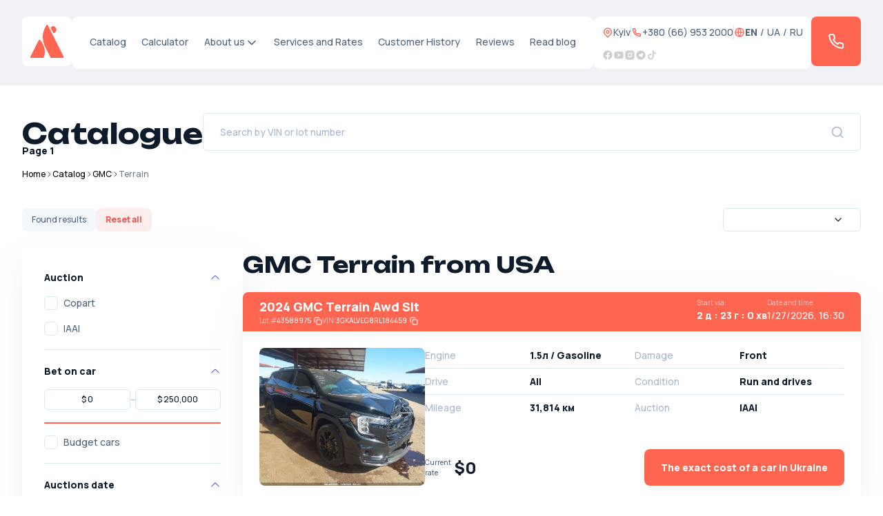

--- FILE ---
content_type: text/html; charset=utf-8
request_url: https://acars.ua/en/catalog/gmc/terrain
body_size: 46927
content:
<!DOCTYPE html><html lang="en"><head><meta charSet="utf-8"/><meta name="viewport" content="width=device-width, initial-scale=1, maximum-scale=1, user-scalable=no"/><link rel="preload" href="/_next/static/media/29b98dbfba401fa9-s.p.woff2" as="font" crossorigin="" type="font/woff2"/><link rel="preload" href="/_next/static/media/4c9affa5bc8f420e-s.p.woff2" as="font" crossorigin="" type="font/woff2"/><link rel="preload" href="/_next/static/media/875ae681bfde4580-s.p.woff2" as="font" crossorigin="" type="font/woff2"/><link rel="preload" href="/_next/static/media/d76fe899475ae4d7-s.p.woff2" as="font" crossorigin="" type="font/woff2"/><link rel="preload" as="image" imageSrcSet="/_next/image?url=https%3A%2F%2Fvis.iaai.com%2Fresizer%3FimageKeys%3D44084055~SID~B151~S0~I1~RW2576~H1932~TH0%26width%3D845%26height%3D633&amp;w=640&amp;q=75 640w, /_next/image?url=https%3A%2F%2Fvis.iaai.com%2Fresizer%3FimageKeys%3D44084055~SID~B151~S0~I1~RW2576~H1932~TH0%26width%3D845%26height%3D633&amp;w=750&amp;q=75 750w, /_next/image?url=https%3A%2F%2Fvis.iaai.com%2Fresizer%3FimageKeys%3D44084055~SID~B151~S0~I1~RW2576~H1932~TH0%26width%3D845%26height%3D633&amp;w=828&amp;q=75 828w, /_next/image?url=https%3A%2F%2Fvis.iaai.com%2Fresizer%3FimageKeys%3D44084055~SID~B151~S0~I1~RW2576~H1932~TH0%26width%3D845%26height%3D633&amp;w=1080&amp;q=75 1080w, /_next/image?url=https%3A%2F%2Fvis.iaai.com%2Fresizer%3FimageKeys%3D44084055~SID~B151~S0~I1~RW2576~H1932~TH0%26width%3D845%26height%3D633&amp;w=1200&amp;q=75 1200w, /_next/image?url=https%3A%2F%2Fvis.iaai.com%2Fresizer%3FimageKeys%3D44084055~SID~B151~S0~I1~RW2576~H1932~TH0%26width%3D845%26height%3D633&amp;w=1920&amp;q=75 1920w, /_next/image?url=https%3A%2F%2Fvis.iaai.com%2Fresizer%3FimageKeys%3D44084055~SID~B151~S0~I1~RW2576~H1932~TH0%26width%3D845%26height%3D633&amp;w=2048&amp;q=75 2048w, /_next/image?url=https%3A%2F%2Fvis.iaai.com%2Fresizer%3FimageKeys%3D44084055~SID~B151~S0~I1~RW2576~H1932~TH0%26width%3D845%26height%3D633&amp;w=3840&amp;q=75 3840w" imageSizes="100vw"/><link rel="preload" as="image" imageSrcSet="/_next/image?url=https%3A%2F%2Fcs.copart.com%2Fv1%2FAUTH_svc.pdoc00001%2Fids-c-prod-lpp%2F0525%2F702dfb7105de450eac2f3a7ecc8e809a_hrs.jpg&amp;w=640&amp;q=75 640w, /_next/image?url=https%3A%2F%2Fcs.copart.com%2Fv1%2FAUTH_svc.pdoc00001%2Fids-c-prod-lpp%2F0525%2F702dfb7105de450eac2f3a7ecc8e809a_hrs.jpg&amp;w=750&amp;q=75 750w, /_next/image?url=https%3A%2F%2Fcs.copart.com%2Fv1%2FAUTH_svc.pdoc00001%2Fids-c-prod-lpp%2F0525%2F702dfb7105de450eac2f3a7ecc8e809a_hrs.jpg&amp;w=828&amp;q=75 828w, /_next/image?url=https%3A%2F%2Fcs.copart.com%2Fv1%2FAUTH_svc.pdoc00001%2Fids-c-prod-lpp%2F0525%2F702dfb7105de450eac2f3a7ecc8e809a_hrs.jpg&amp;w=1080&amp;q=75 1080w, /_next/image?url=https%3A%2F%2Fcs.copart.com%2Fv1%2FAUTH_svc.pdoc00001%2Fids-c-prod-lpp%2F0525%2F702dfb7105de450eac2f3a7ecc8e809a_hrs.jpg&amp;w=1200&amp;q=75 1200w, /_next/image?url=https%3A%2F%2Fcs.copart.com%2Fv1%2FAUTH_svc.pdoc00001%2Fids-c-prod-lpp%2F0525%2F702dfb7105de450eac2f3a7ecc8e809a_hrs.jpg&amp;w=1920&amp;q=75 1920w, /_next/image?url=https%3A%2F%2Fcs.copart.com%2Fv1%2FAUTH_svc.pdoc00001%2Fids-c-prod-lpp%2F0525%2F702dfb7105de450eac2f3a7ecc8e809a_hrs.jpg&amp;w=2048&amp;q=75 2048w, /_next/image?url=https%3A%2F%2Fcs.copart.com%2Fv1%2FAUTH_svc.pdoc00001%2Fids-c-prod-lpp%2F0525%2F702dfb7105de450eac2f3a7ecc8e809a_hrs.jpg&amp;w=3840&amp;q=75 3840w" imageSizes="100vw"/><link rel="preload" as="image" imageSrcSet="/_next/image?url=https%3A%2F%2Fcs.copart.com%2Fv1%2FAUTH_svc.pdoc00001%2Fids-c-prod-lpp%2F0925%2F4fae6b38399f45ca8ee2348faeb84d1e_hrs.jpg&amp;w=640&amp;q=75 640w, /_next/image?url=https%3A%2F%2Fcs.copart.com%2Fv1%2FAUTH_svc.pdoc00001%2Fids-c-prod-lpp%2F0925%2F4fae6b38399f45ca8ee2348faeb84d1e_hrs.jpg&amp;w=750&amp;q=75 750w, /_next/image?url=https%3A%2F%2Fcs.copart.com%2Fv1%2FAUTH_svc.pdoc00001%2Fids-c-prod-lpp%2F0925%2F4fae6b38399f45ca8ee2348faeb84d1e_hrs.jpg&amp;w=828&amp;q=75 828w, /_next/image?url=https%3A%2F%2Fcs.copart.com%2Fv1%2FAUTH_svc.pdoc00001%2Fids-c-prod-lpp%2F0925%2F4fae6b38399f45ca8ee2348faeb84d1e_hrs.jpg&amp;w=1080&amp;q=75 1080w, /_next/image?url=https%3A%2F%2Fcs.copart.com%2Fv1%2FAUTH_svc.pdoc00001%2Fids-c-prod-lpp%2F0925%2F4fae6b38399f45ca8ee2348faeb84d1e_hrs.jpg&amp;w=1200&amp;q=75 1200w, /_next/image?url=https%3A%2F%2Fcs.copart.com%2Fv1%2FAUTH_svc.pdoc00001%2Fids-c-prod-lpp%2F0925%2F4fae6b38399f45ca8ee2348faeb84d1e_hrs.jpg&amp;w=1920&amp;q=75 1920w, /_next/image?url=https%3A%2F%2Fcs.copart.com%2Fv1%2FAUTH_svc.pdoc00001%2Fids-c-prod-lpp%2F0925%2F4fae6b38399f45ca8ee2348faeb84d1e_hrs.jpg&amp;w=2048&amp;q=75 2048w, /_next/image?url=https%3A%2F%2Fcs.copart.com%2Fv1%2FAUTH_svc.pdoc00001%2Fids-c-prod-lpp%2F0925%2F4fae6b38399f45ca8ee2348faeb84d1e_hrs.jpg&amp;w=3840&amp;q=75 3840w" imageSizes="100vw"/><link rel="preload" as="image" imageSrcSet="/_next/image?url=https%3A%2F%2Fcs.copart.com%2Fv1%2FAUTH_svc.pdoc00001%2Fids-c-prod-lpp%2F0126%2Ff3b97c6567364db9a3128d221744b6d7_hrs.jpg&amp;w=640&amp;q=75 640w, /_next/image?url=https%3A%2F%2Fcs.copart.com%2Fv1%2FAUTH_svc.pdoc00001%2Fids-c-prod-lpp%2F0126%2Ff3b97c6567364db9a3128d221744b6d7_hrs.jpg&amp;w=750&amp;q=75 750w, /_next/image?url=https%3A%2F%2Fcs.copart.com%2Fv1%2FAUTH_svc.pdoc00001%2Fids-c-prod-lpp%2F0126%2Ff3b97c6567364db9a3128d221744b6d7_hrs.jpg&amp;w=828&amp;q=75 828w, /_next/image?url=https%3A%2F%2Fcs.copart.com%2Fv1%2FAUTH_svc.pdoc00001%2Fids-c-prod-lpp%2F0126%2Ff3b97c6567364db9a3128d221744b6d7_hrs.jpg&amp;w=1080&amp;q=75 1080w, /_next/image?url=https%3A%2F%2Fcs.copart.com%2Fv1%2FAUTH_svc.pdoc00001%2Fids-c-prod-lpp%2F0126%2Ff3b97c6567364db9a3128d221744b6d7_hrs.jpg&amp;w=1200&amp;q=75 1200w, /_next/image?url=https%3A%2F%2Fcs.copart.com%2Fv1%2FAUTH_svc.pdoc00001%2Fids-c-prod-lpp%2F0126%2Ff3b97c6567364db9a3128d221744b6d7_hrs.jpg&amp;w=1920&amp;q=75 1920w, /_next/image?url=https%3A%2F%2Fcs.copart.com%2Fv1%2FAUTH_svc.pdoc00001%2Fids-c-prod-lpp%2F0126%2Ff3b97c6567364db9a3128d221744b6d7_hrs.jpg&amp;w=2048&amp;q=75 2048w, /_next/image?url=https%3A%2F%2Fcs.copart.com%2Fv1%2FAUTH_svc.pdoc00001%2Fids-c-prod-lpp%2F0126%2Ff3b97c6567364db9a3128d221744b6d7_hrs.jpg&amp;w=3840&amp;q=75 3840w" imageSizes="100vw"/><link rel="preload" as="image" imageSrcSet="/_next/image?url=https%3A%2F%2Fcs.copart.com%2Fv1%2FAUTH_svc.pdoc00001%2Fids-c-prod-lpp%2F1025%2F3f69fb3d12cf4824b682ab936e0613f2_hrs.jpg&amp;w=640&amp;q=75 640w, /_next/image?url=https%3A%2F%2Fcs.copart.com%2Fv1%2FAUTH_svc.pdoc00001%2Fids-c-prod-lpp%2F1025%2F3f69fb3d12cf4824b682ab936e0613f2_hrs.jpg&amp;w=750&amp;q=75 750w, /_next/image?url=https%3A%2F%2Fcs.copart.com%2Fv1%2FAUTH_svc.pdoc00001%2Fids-c-prod-lpp%2F1025%2F3f69fb3d12cf4824b682ab936e0613f2_hrs.jpg&amp;w=828&amp;q=75 828w, /_next/image?url=https%3A%2F%2Fcs.copart.com%2Fv1%2FAUTH_svc.pdoc00001%2Fids-c-prod-lpp%2F1025%2F3f69fb3d12cf4824b682ab936e0613f2_hrs.jpg&amp;w=1080&amp;q=75 1080w, /_next/image?url=https%3A%2F%2Fcs.copart.com%2Fv1%2FAUTH_svc.pdoc00001%2Fids-c-prod-lpp%2F1025%2F3f69fb3d12cf4824b682ab936e0613f2_hrs.jpg&amp;w=1200&amp;q=75 1200w, /_next/image?url=https%3A%2F%2Fcs.copart.com%2Fv1%2FAUTH_svc.pdoc00001%2Fids-c-prod-lpp%2F1025%2F3f69fb3d12cf4824b682ab936e0613f2_hrs.jpg&amp;w=1920&amp;q=75 1920w, /_next/image?url=https%3A%2F%2Fcs.copart.com%2Fv1%2FAUTH_svc.pdoc00001%2Fids-c-prod-lpp%2F1025%2F3f69fb3d12cf4824b682ab936e0613f2_hrs.jpg&amp;w=2048&amp;q=75 2048w, /_next/image?url=https%3A%2F%2Fcs.copart.com%2Fv1%2FAUTH_svc.pdoc00001%2Fids-c-prod-lpp%2F1025%2F3f69fb3d12cf4824b682ab936e0613f2_hrs.jpg&amp;w=3840&amp;q=75 3840w" imageSizes="100vw"/><link rel="preload" as="image" imageSrcSet="/_next/image?url=https%3A%2F%2Fcs.copart.com%2Fv1%2FAUTH_svc.pdoc00001%2Fids-c-prod-lpp%2F1025%2F9897e9176da64ee4bdeba6d0678ee4e9_hrs.jpg&amp;w=640&amp;q=75 640w, /_next/image?url=https%3A%2F%2Fcs.copart.com%2Fv1%2FAUTH_svc.pdoc00001%2Fids-c-prod-lpp%2F1025%2F9897e9176da64ee4bdeba6d0678ee4e9_hrs.jpg&amp;w=750&amp;q=75 750w, /_next/image?url=https%3A%2F%2Fcs.copart.com%2Fv1%2FAUTH_svc.pdoc00001%2Fids-c-prod-lpp%2F1025%2F9897e9176da64ee4bdeba6d0678ee4e9_hrs.jpg&amp;w=828&amp;q=75 828w, /_next/image?url=https%3A%2F%2Fcs.copart.com%2Fv1%2FAUTH_svc.pdoc00001%2Fids-c-prod-lpp%2F1025%2F9897e9176da64ee4bdeba6d0678ee4e9_hrs.jpg&amp;w=1080&amp;q=75 1080w, /_next/image?url=https%3A%2F%2Fcs.copart.com%2Fv1%2FAUTH_svc.pdoc00001%2Fids-c-prod-lpp%2F1025%2F9897e9176da64ee4bdeba6d0678ee4e9_hrs.jpg&amp;w=1200&amp;q=75 1200w, /_next/image?url=https%3A%2F%2Fcs.copart.com%2Fv1%2FAUTH_svc.pdoc00001%2Fids-c-prod-lpp%2F1025%2F9897e9176da64ee4bdeba6d0678ee4e9_hrs.jpg&amp;w=1920&amp;q=75 1920w, /_next/image?url=https%3A%2F%2Fcs.copart.com%2Fv1%2FAUTH_svc.pdoc00001%2Fids-c-prod-lpp%2F1025%2F9897e9176da64ee4bdeba6d0678ee4e9_hrs.jpg&amp;w=2048&amp;q=75 2048w, /_next/image?url=https%3A%2F%2Fcs.copart.com%2Fv1%2FAUTH_svc.pdoc00001%2Fids-c-prod-lpp%2F1025%2F9897e9176da64ee4bdeba6d0678ee4e9_hrs.jpg&amp;w=3840&amp;q=75 3840w" imageSizes="100vw"/><link rel="preload" as="image" imageSrcSet="/_next/image?url=https%3A%2F%2Fcs.copart.com%2Fv1%2FAUTH_svc.pdoc00001%2Fids-c-prod-lpp%2F0126%2F0e6344ef508a42549c67d4dc5ed7ab4b_hrs.jpg&amp;w=640&amp;q=75 640w, /_next/image?url=https%3A%2F%2Fcs.copart.com%2Fv1%2FAUTH_svc.pdoc00001%2Fids-c-prod-lpp%2F0126%2F0e6344ef508a42549c67d4dc5ed7ab4b_hrs.jpg&amp;w=750&amp;q=75 750w, /_next/image?url=https%3A%2F%2Fcs.copart.com%2Fv1%2FAUTH_svc.pdoc00001%2Fids-c-prod-lpp%2F0126%2F0e6344ef508a42549c67d4dc5ed7ab4b_hrs.jpg&amp;w=828&amp;q=75 828w, /_next/image?url=https%3A%2F%2Fcs.copart.com%2Fv1%2FAUTH_svc.pdoc00001%2Fids-c-prod-lpp%2F0126%2F0e6344ef508a42549c67d4dc5ed7ab4b_hrs.jpg&amp;w=1080&amp;q=75 1080w, /_next/image?url=https%3A%2F%2Fcs.copart.com%2Fv1%2FAUTH_svc.pdoc00001%2Fids-c-prod-lpp%2F0126%2F0e6344ef508a42549c67d4dc5ed7ab4b_hrs.jpg&amp;w=1200&amp;q=75 1200w, /_next/image?url=https%3A%2F%2Fcs.copart.com%2Fv1%2FAUTH_svc.pdoc00001%2Fids-c-prod-lpp%2F0126%2F0e6344ef508a42549c67d4dc5ed7ab4b_hrs.jpg&amp;w=1920&amp;q=75 1920w, /_next/image?url=https%3A%2F%2Fcs.copart.com%2Fv1%2FAUTH_svc.pdoc00001%2Fids-c-prod-lpp%2F0126%2F0e6344ef508a42549c67d4dc5ed7ab4b_hrs.jpg&amp;w=2048&amp;q=75 2048w, /_next/image?url=https%3A%2F%2Fcs.copart.com%2Fv1%2FAUTH_svc.pdoc00001%2Fids-c-prod-lpp%2F0126%2F0e6344ef508a42549c67d4dc5ed7ab4b_hrs.jpg&amp;w=3840&amp;q=75 3840w" imageSizes="100vw"/><link rel="preload" as="image" imageSrcSet="/_next/image?url=https%3A%2F%2Fcs.copart.com%2Fv1%2FAUTH_svc.pdoc00001%2Fids-c-prod-lpp%2F1025%2Fc6e22957a34f4a0eb2d8f02383d8c48e_hrs.jpg&amp;w=640&amp;q=75 640w, /_next/image?url=https%3A%2F%2Fcs.copart.com%2Fv1%2FAUTH_svc.pdoc00001%2Fids-c-prod-lpp%2F1025%2Fc6e22957a34f4a0eb2d8f02383d8c48e_hrs.jpg&amp;w=750&amp;q=75 750w, /_next/image?url=https%3A%2F%2Fcs.copart.com%2Fv1%2FAUTH_svc.pdoc00001%2Fids-c-prod-lpp%2F1025%2Fc6e22957a34f4a0eb2d8f02383d8c48e_hrs.jpg&amp;w=828&amp;q=75 828w, /_next/image?url=https%3A%2F%2Fcs.copart.com%2Fv1%2FAUTH_svc.pdoc00001%2Fids-c-prod-lpp%2F1025%2Fc6e22957a34f4a0eb2d8f02383d8c48e_hrs.jpg&amp;w=1080&amp;q=75 1080w, /_next/image?url=https%3A%2F%2Fcs.copart.com%2Fv1%2FAUTH_svc.pdoc00001%2Fids-c-prod-lpp%2F1025%2Fc6e22957a34f4a0eb2d8f02383d8c48e_hrs.jpg&amp;w=1200&amp;q=75 1200w, /_next/image?url=https%3A%2F%2Fcs.copart.com%2Fv1%2FAUTH_svc.pdoc00001%2Fids-c-prod-lpp%2F1025%2Fc6e22957a34f4a0eb2d8f02383d8c48e_hrs.jpg&amp;w=1920&amp;q=75 1920w, /_next/image?url=https%3A%2F%2Fcs.copart.com%2Fv1%2FAUTH_svc.pdoc00001%2Fids-c-prod-lpp%2F1025%2Fc6e22957a34f4a0eb2d8f02383d8c48e_hrs.jpg&amp;w=2048&amp;q=75 2048w, /_next/image?url=https%3A%2F%2Fcs.copart.com%2Fv1%2FAUTH_svc.pdoc00001%2Fids-c-prod-lpp%2F1025%2Fc6e22957a34f4a0eb2d8f02383d8c48e_hrs.jpg&amp;w=3840&amp;q=75 3840w" imageSizes="100vw"/><link rel="preload" as="image" imageSrcSet="/_next/image?url=https%3A%2F%2Fcs.copart.com%2Fv1%2FAUTH_svc.pdoc00001%2Fids-c-prod-lpp%2F0126%2Fd66f9fed226047d3bbd794239e6a071f_hrs.jpg&amp;w=640&amp;q=75 640w, /_next/image?url=https%3A%2F%2Fcs.copart.com%2Fv1%2FAUTH_svc.pdoc00001%2Fids-c-prod-lpp%2F0126%2Fd66f9fed226047d3bbd794239e6a071f_hrs.jpg&amp;w=750&amp;q=75 750w, /_next/image?url=https%3A%2F%2Fcs.copart.com%2Fv1%2FAUTH_svc.pdoc00001%2Fids-c-prod-lpp%2F0126%2Fd66f9fed226047d3bbd794239e6a071f_hrs.jpg&amp;w=828&amp;q=75 828w, /_next/image?url=https%3A%2F%2Fcs.copart.com%2Fv1%2FAUTH_svc.pdoc00001%2Fids-c-prod-lpp%2F0126%2Fd66f9fed226047d3bbd794239e6a071f_hrs.jpg&amp;w=1080&amp;q=75 1080w, /_next/image?url=https%3A%2F%2Fcs.copart.com%2Fv1%2FAUTH_svc.pdoc00001%2Fids-c-prod-lpp%2F0126%2Fd66f9fed226047d3bbd794239e6a071f_hrs.jpg&amp;w=1200&amp;q=75 1200w, /_next/image?url=https%3A%2F%2Fcs.copart.com%2Fv1%2FAUTH_svc.pdoc00001%2Fids-c-prod-lpp%2F0126%2Fd66f9fed226047d3bbd794239e6a071f_hrs.jpg&amp;w=1920&amp;q=75 1920w, /_next/image?url=https%3A%2F%2Fcs.copart.com%2Fv1%2FAUTH_svc.pdoc00001%2Fids-c-prod-lpp%2F0126%2Fd66f9fed226047d3bbd794239e6a071f_hrs.jpg&amp;w=2048&amp;q=75 2048w, /_next/image?url=https%3A%2F%2Fcs.copart.com%2Fv1%2FAUTH_svc.pdoc00001%2Fids-c-prod-lpp%2F0126%2Fd66f9fed226047d3bbd794239e6a071f_hrs.jpg&amp;w=3840&amp;q=75 3840w" imageSizes="100vw"/><link rel="preload" as="image" imageSrcSet="/_next/image?url=https%3A%2F%2Fcs.copart.com%2Fv1%2FAUTH_svc.pdoc00001%2Fids-c-prod-lpp%2F1025%2F996e2782ed5646fe9e0e08efe641999f_hrs.jpg&amp;w=640&amp;q=75 640w, /_next/image?url=https%3A%2F%2Fcs.copart.com%2Fv1%2FAUTH_svc.pdoc00001%2Fids-c-prod-lpp%2F1025%2F996e2782ed5646fe9e0e08efe641999f_hrs.jpg&amp;w=750&amp;q=75 750w, /_next/image?url=https%3A%2F%2Fcs.copart.com%2Fv1%2FAUTH_svc.pdoc00001%2Fids-c-prod-lpp%2F1025%2F996e2782ed5646fe9e0e08efe641999f_hrs.jpg&amp;w=828&amp;q=75 828w, /_next/image?url=https%3A%2F%2Fcs.copart.com%2Fv1%2FAUTH_svc.pdoc00001%2Fids-c-prod-lpp%2F1025%2F996e2782ed5646fe9e0e08efe641999f_hrs.jpg&amp;w=1080&amp;q=75 1080w, /_next/image?url=https%3A%2F%2Fcs.copart.com%2Fv1%2FAUTH_svc.pdoc00001%2Fids-c-prod-lpp%2F1025%2F996e2782ed5646fe9e0e08efe641999f_hrs.jpg&amp;w=1200&amp;q=75 1200w, /_next/image?url=https%3A%2F%2Fcs.copart.com%2Fv1%2FAUTH_svc.pdoc00001%2Fids-c-prod-lpp%2F1025%2F996e2782ed5646fe9e0e08efe641999f_hrs.jpg&amp;w=1920&amp;q=75 1920w, /_next/image?url=https%3A%2F%2Fcs.copart.com%2Fv1%2FAUTH_svc.pdoc00001%2Fids-c-prod-lpp%2F1025%2F996e2782ed5646fe9e0e08efe641999f_hrs.jpg&amp;w=2048&amp;q=75 2048w, /_next/image?url=https%3A%2F%2Fcs.copart.com%2Fv1%2FAUTH_svc.pdoc00001%2Fids-c-prod-lpp%2F1025%2F996e2782ed5646fe9e0e08efe641999f_hrs.jpg&amp;w=3840&amp;q=75 3840w" imageSizes="100vw"/><link rel="stylesheet" href="/_next/static/css/fe819c2db4d7a093.css" data-precedence="next"/><link rel="stylesheet" href="/_next/static/css/aa15fe3776697b1b.css" data-precedence="next"/><link rel="preload" as="script" fetchPriority="low" href="/_next/static/chunks/webpack-e80e026cd29b573a.js"/><script src="/_next/static/chunks/7e9c74ae-58100f6fd0a14061.js" async=""></script><script src="/_next/static/chunks/3127-7f5ba39f2fb1d082.js" async=""></script><script src="/_next/static/chunks/main-app-45ac3136ea59221d.js" async=""></script><script src="/_next/static/chunks/1546-1c87d07dcdcb78e6.js" async=""></script><script src="/_next/static/chunks/508-4e54c024ba54ce26.js" async=""></script><script src="/_next/static/chunks/7063-4c98fc1192eafd3b.js" async=""></script><script src="/_next/static/chunks/6058-77feaa3a2a2d9231.js" async=""></script><script src="/_next/static/chunks/3924-7c3cb58697adc6db.js" async=""></script><script src="/_next/static/chunks/4317-6bebacec111e1d9d.js" async=""></script><script src="/_next/static/chunks/9244-3d51bf6c323c4c8e.js" async=""></script><script src="/_next/static/chunks/1028-e081a4c6f09b9779.js" async=""></script><script src="/_next/static/chunks/449-d5d3579a30146d05.js" async=""></script><script src="/_next/static/chunks/823-5120229cfe8a6998.js" async=""></script><script src="/_next/static/chunks/2054-e70e9672749886d7.js" async=""></script><script src="/_next/static/chunks/7870-0a11cf9e6053c3c2.js" async=""></script><script src="/_next/static/chunks/3799-a1c29f5d0e5e6fd7.js" async=""></script><script src="/_next/static/chunks/app/%5Blang%5D/(site)/catalog/(catalog)/%5B%5B...segments%5D%5D/page-25fdc96374e5187a.js" async=""></script><script src="/_next/static/chunks/1035-ef21201b06617f25.js" async=""></script><script src="/_next/static/chunks/app/%5Blang%5D/(site)/layout-e48dca34794fd634.js" async=""></script><link rel="preload" href="https://elfsightcdn.com/platform.js" as="script"/><link rel="preload" as="image" imageSrcSet="/_next/image?url=https%3A%2F%2Fcs.copart.com%2Fv1%2FAUTH_svc.pdoc00001%2Fids-c-prod-lpp%2F1025%2F7c0b025c3bc947d6a842aa951c280555_hrs.jpg&amp;w=640&amp;q=75 640w, /_next/image?url=https%3A%2F%2Fcs.copart.com%2Fv1%2FAUTH_svc.pdoc00001%2Fids-c-prod-lpp%2F1025%2F7c0b025c3bc947d6a842aa951c280555_hrs.jpg&amp;w=750&amp;q=75 750w, /_next/image?url=https%3A%2F%2Fcs.copart.com%2Fv1%2FAUTH_svc.pdoc00001%2Fids-c-prod-lpp%2F1025%2F7c0b025c3bc947d6a842aa951c280555_hrs.jpg&amp;w=828&amp;q=75 828w, /_next/image?url=https%3A%2F%2Fcs.copart.com%2Fv1%2FAUTH_svc.pdoc00001%2Fids-c-prod-lpp%2F1025%2F7c0b025c3bc947d6a842aa951c280555_hrs.jpg&amp;w=1080&amp;q=75 1080w, /_next/image?url=https%3A%2F%2Fcs.copart.com%2Fv1%2FAUTH_svc.pdoc00001%2Fids-c-prod-lpp%2F1025%2F7c0b025c3bc947d6a842aa951c280555_hrs.jpg&amp;w=1200&amp;q=75 1200w, /_next/image?url=https%3A%2F%2Fcs.copart.com%2Fv1%2FAUTH_svc.pdoc00001%2Fids-c-prod-lpp%2F1025%2F7c0b025c3bc947d6a842aa951c280555_hrs.jpg&amp;w=1920&amp;q=75 1920w, /_next/image?url=https%3A%2F%2Fcs.copart.com%2Fv1%2FAUTH_svc.pdoc00001%2Fids-c-prod-lpp%2F1025%2F7c0b025c3bc947d6a842aa951c280555_hrs.jpg&amp;w=2048&amp;q=75 2048w, /_next/image?url=https%3A%2F%2Fcs.copart.com%2Fv1%2FAUTH_svc.pdoc00001%2Fids-c-prod-lpp%2F1025%2F7c0b025c3bc947d6a842aa951c280555_hrs.jpg&amp;w=3840&amp;q=75 3840w" imageSizes="100vw"/><link rel="preload" as="image" imageSrcSet="/_next/image?url=https%3A%2F%2Fcs.copart.com%2Fv1%2FAUTH_svc.pdoc00001%2Fids-c-prod-lpp%2F1025%2F9ca4b44bf8214e658adf903986add000_hrs.jpg&amp;w=640&amp;q=75 640w, /_next/image?url=https%3A%2F%2Fcs.copart.com%2Fv1%2FAUTH_svc.pdoc00001%2Fids-c-prod-lpp%2F1025%2F9ca4b44bf8214e658adf903986add000_hrs.jpg&amp;w=750&amp;q=75 750w, /_next/image?url=https%3A%2F%2Fcs.copart.com%2Fv1%2FAUTH_svc.pdoc00001%2Fids-c-prod-lpp%2F1025%2F9ca4b44bf8214e658adf903986add000_hrs.jpg&amp;w=828&amp;q=75 828w, /_next/image?url=https%3A%2F%2Fcs.copart.com%2Fv1%2FAUTH_svc.pdoc00001%2Fids-c-prod-lpp%2F1025%2F9ca4b44bf8214e658adf903986add000_hrs.jpg&amp;w=1080&amp;q=75 1080w, /_next/image?url=https%3A%2F%2Fcs.copart.com%2Fv1%2FAUTH_svc.pdoc00001%2Fids-c-prod-lpp%2F1025%2F9ca4b44bf8214e658adf903986add000_hrs.jpg&amp;w=1200&amp;q=75 1200w, /_next/image?url=https%3A%2F%2Fcs.copart.com%2Fv1%2FAUTH_svc.pdoc00001%2Fids-c-prod-lpp%2F1025%2F9ca4b44bf8214e658adf903986add000_hrs.jpg&amp;w=1920&amp;q=75 1920w, /_next/image?url=https%3A%2F%2Fcs.copart.com%2Fv1%2FAUTH_svc.pdoc00001%2Fids-c-prod-lpp%2F1025%2F9ca4b44bf8214e658adf903986add000_hrs.jpg&amp;w=2048&amp;q=75 2048w, /_next/image?url=https%3A%2F%2Fcs.copart.com%2Fv1%2FAUTH_svc.pdoc00001%2Fids-c-prod-lpp%2F1025%2F9ca4b44bf8214e658adf903986add000_hrs.jpg&amp;w=3840&amp;q=75 3840w" imageSizes="100vw"/><title>GMC Terrain in Ukraine — Buy ​​GMC Terrain with delivery from the USA | Catalog 2025</title><meta name="description" content="Buy GMC Terrain in Ukraine with delivery from the USA. Large selection of cars, transparent history, current prices. Order your GMC Terrain today!"/><link rel="canonical" href="https://acars.ua/en/catalog/gmc/terrain"/><link rel="alternate" hrefLang="uk-UA" href="https://acars.ua/catalog/gmc/terrain"/><link rel="alternate" hrefLang="en-US" href="https://acars.ua/en/catalog/gmc/terrain"/><link rel="alternate" hrefLang="ru" href="https://acars.ua/ru/catalog/gmc/terrain"/><meta property="og:title" content="ACars"/><meta property="og:description" content="Buy a car from the USA without intermediaries"/><meta name="twitter:card" content="summary"/><meta name="twitter:title" content="ACars"/><meta name="twitter:description" content="Buy a car from the USA without intermediaries"/><link rel="icon" href="/favicon.ico"/><meta name="next-size-adjust"/><script src="/_next/static/chunks/polyfills-c67a75d1b6f99dc8.js" noModule=""></script></head><body class="__className_3ee447 antialiased"><script>(self.__next_s=self.__next_s||[]).push([0,{"children":"\n        (function(w,d,s,l,i){w[l]=w[l]||[];w[l].push({'gtm.start':\nnew Date().getTime(),event:'gtm.js'});var f=d.getElementsByTagName(s)[0],\nj=d.createElement(s),dl=l!='dataLayer'?'&l='+l:'';j.async=true;j.src=\n'https://www.googletagmanager.com/gtm.js?id='+i+dl;f.parentNode.insertBefore(j,f);\n})(window,document,'script','dataLayer','GTM-MKT28PJ9');\n        "}])</script><noscript><iframe src="https://www.googletagmanager.com/ns.html?id=GTM-MKT28PJ9" height="0" width="0" style="display:none;visibility:hidden"></iframe></noscript><main class="bg-light-gray text-[14px] font-[500]"><header class="py-[16px] sm:py-[24px]"><div class="w-full mx-auto 2xl:w-[1392px] px-[16px] sm:px-[32px] flex gap-3 justify-between"><div class="bg-white rounded-lg flex-center w-[48px] h-[48px] md:w-[48px] md:h-[48px] lg:w-[72px] lg:h-[72px]"><a href="/en/"><div class="relative w-[32px] h-[32px] lg:w-[48px] lg:h-[48px]"><img alt="acars" loading="lazy" decoding="async" data-nimg="fill" style="position:absolute;height:100%;width:100%;left:0;top:0;right:0;bottom:0;color:transparent" src="/images/logo.svg"/></div></a></div><nav class="bg-white hidden md:flex rounded-[10px] p-[14px] lg:p-[26px] text-gray flex-1 justify-between"><div class="header__catalog"><a class="header__catalog-link text-[12px] lg:text-[14px] transition hover:text-orange" href="/en/catalog">Catalog</a><div class="header__catalog-dropdown"><div class="header__catalog-list"><div class="header__catalog-item-wrapper"><p class="header__catalog-item header__catalog-item--parent">Price range</p><div class="header__catalog-submenu"><div class="header__catalog-submenu-list"><a class="header__catalog-submenu-item" href="/en/catalog/tsina/do-2000-usd">Cars from the USA up to $2,000</a><a class="header__catalog-submenu-item" href="/en/catalog/tsina/do-3000-usd">Cars from the USA up to $3,000</a><a class="header__catalog-submenu-item" href="/en/catalog/tsina/do-4000-usd">Cars from the USA up to $4,000</a><a class="header__catalog-submenu-item" href="/en/catalog/tsina/do-5000-usd">Cars from the USA up to $5,000</a><a class="header__catalog-submenu-item" href="/en/catalog/tsina/do-6000-usd">Cars from the USA up to $6,000</a><a class="header__catalog-submenu-item" href="/en/catalog/tsina/do-7000-usd">Cars from the USA up to $7,000</a><a class="header__catalog-submenu-item" href="/en/catalog/tsina/do-8000-usd">Cars from the USA up to $8,000</a><a class="header__catalog-submenu-item" href="/en/catalog/tsina/do-9000-usd">Cars from the USA up to $9,000</a><a class="header__catalog-submenu-item" href="/en/catalog/tsina/do-10000-usd">Cars from the USA up to $10,000</a><a class="header__catalog-submenu-item" href="/en/catalog/tsina/do-12000-usd">Cars from the USA up to $12,000</a><a class="header__catalog-submenu-item" href="/en/catalog/tsina/do-15000-usd">Cars from the USA up to $15,000</a><a class="header__catalog-submenu-item" href="/en/catalog/tsina/do-20000-usd">Cars from the USA up to $20,000</a></div></div></div><div class="header__catalog-item-wrapper"><p class="header__catalog-item header__catalog-item--parent">Body type</p><div class="header__catalog-submenu"><div class="header__catalog-submenu-list"><a class="header__catalog-submenu-item" href="/en/catalog/krossovery">SUVs from the USA</a><a class="header__catalog-submenu-item" href="/en/catalog/kabriolety">Convertibles from the USA</a><a class="header__catalog-submenu-item" href="/en/catalog/miniveny">Minivans from the USA</a><a class="header__catalog-submenu-item" href="/en/catalog/pikapy">Pickups from the USA</a><a class="header__catalog-submenu-item" href="/en/catalog/sedany">Sedans from the USA</a><a class="header__catalog-submenu-item" href="/en/catalog/universaly">Station wagons from the USA</a><a class="header__catalog-submenu-item" href="/en/catalog/hetchbeky">Hatchbacks from the USA</a></div></div></div><div class="header__catalog-item-wrapper"><p class="header__catalog-item header__catalog-item--parent">Fuel</p><div class="header__catalog-submenu"><div class="header__catalog-submenu-list"><a class="header__catalog-submenu-item" href="/en/catalog/fuel/diesel">Diesel cars from the USA</a><a class="header__catalog-submenu-item" href="/en/catalog/fuel/electro">Electric cars from the USA</a><a class="header__catalog-submenu-item" href="/en/catalog/fuel/hybrid">Hybrid cars from the USA</a></div></div></div><div class="header__catalog-item-wrapper"><a class="header__catalog-item header__catalog-item--parent" href="/en/catalog/acura">Acura from the USA</a><div class="header__catalog-submenu"><div class="header__catalog-submenu-list"><a class="header__catalog-submenu-item" href="/en/catalog/acura/ilx">Acura ILX from the USA</a><a class="header__catalog-submenu-item" href="/en/catalog/acura/mdx">Acura MDX from the USA</a><a class="header__catalog-submenu-item" href="/en/catalog/acura/rdx">Acura RDX from the USA</a><a class="header__catalog-submenu-item" href="/en/catalog/acura/tl">Acura TL from the USA</a><a class="header__catalog-submenu-item" href="/en/catalog/acura/tlx">Acura TLX from the USA</a></div></div></div><div class="header__catalog-item-wrapper"><a class="header__catalog-item header__catalog-item--parent" href="/en/catalog/audi">Audi from the USA</a><div class="header__catalog-submenu"><div class="header__catalog-submenu-list"><a class="header__catalog-submenu-item" href="/en/catalog/audi/a3">Audi A3 from the USA</a><a class="header__catalog-submenu-item" href="/en/catalog/audi/a4">Audi A4 from the USA</a><a class="header__catalog-submenu-item" href="/en/catalog/audi/a5">Audi A5 from the USA</a><a class="header__catalog-submenu-item" href="/en/catalog/audi/a6">Audi A6 from the USA</a><a class="header__catalog-submenu-item" href="/en/catalog/audi/a7">Audi A7 from the USA</a><a class="header__catalog-submenu-item" href="/en/catalog/audi/q3">Audi Q3 from the USA</a><a class="header__catalog-submenu-item" href="/en/catalog/audi/q5">Audi Q5 from the USA</a><a class="header__catalog-submenu-item" href="/en/catalog/audi/q7">Audi Q7 from the USA</a><a class="header__catalog-submenu-item" href="/en/catalog/audi/q8">Audi Q8 from the USA</a><a class="header__catalog-submenu-item" href="/en/catalog/audi/rs5">Audi RS5 from the USA</a><a class="header__catalog-submenu-item" href="/en/catalog/audi/s3">Audi S3 from the USA</a><a class="header__catalog-submenu-item" href="/en/catalog/audi/s6">Audi S6 from the USA</a><a class="header__catalog-submenu-item" href="/en/catalog/audi/s7">Audi S7 from the USA</a><a class="header__catalog-submenu-item" href="/en/catalog/audi/sq5">Audi SQ5 from the USA</a><a class="header__catalog-submenu-item" href="/en/catalog/audi/tt">Audi TT from the USA</a></div></div></div><div class="header__catalog-item-wrapper"><a class="header__catalog-item header__catalog-item--parent" href="/en/catalog/bmw">BMW from the USA</a><div class="header__catalog-submenu"><div class="header__catalog-submenu-list"><a class="header__catalog-submenu-item" href="/en/catalog/bmw/1er">BMW 1 Series from the USA</a><a class="header__catalog-submenu-item" href="/en/catalog/bmw/2er">BMW 2 Series from the USA</a><a class="header__catalog-submenu-item" href="/en/catalog/bmw/3er">BMW 3 Series from the USA</a><a class="header__catalog-submenu-item" href="/en/catalog/bmw/4er">BMW 4 Series from the USA</a><a class="header__catalog-submenu-item" href="/en/catalog/bmw/5er">BMW 5 Series from the USA</a><a class="header__catalog-submenu-item" href="/en/catalog/bmw/7er">BMW 7 Series from the USA</a><a class="header__catalog-submenu-item" href="/en/catalog/bmw/i3">BMW i3 from the USA</a><a class="header__catalog-submenu-item" href="/en/catalog/bmw/i8">BMW i8 from the USA</a><a class="header__catalog-submenu-item" href="/en/catalog/bmw/m5">BMW M5 from the USA</a><a class="header__catalog-submenu-item" href="/en/catalog/bmw/x1">BMW X1 from the USA</a><a class="header__catalog-submenu-item" href="/en/catalog/bmw/x3">BMW X3 from the USA</a><a class="header__catalog-submenu-item" href="/en/catalog/bmw/x4">BMW X4 from the USA</a><a class="header__catalog-submenu-item" href="/en/catalog/bmw/x5">BMW X5 from the USA</a><a class="header__catalog-submenu-item" href="/en/catalog/bmw/x6">BMW X6 from the USA</a></div></div></div><div class="header__catalog-item-wrapper"><a class="header__catalog-item header__catalog-item--parent" href="/en/catalog/cadillac">Cadillac from the USA</a><div class="header__catalog-submenu"><div class="header__catalog-submenu-list"><a class="header__catalog-submenu-item" href="/en/catalog/cadillac/ats">Cadillac ATS from the USA</a><a class="header__catalog-submenu-item" href="/en/catalog/cadillac/escalade">Cadillac Escalade from the USA</a><a class="header__catalog-submenu-item" href="/en/catalog/cadillac/xt4">Cadillac XT4 from the USA</a><a class="header__catalog-submenu-item" href="/en/catalog/cadillac/xt5">Cadillac XT5 from the USA</a></div></div></div><div class="header__catalog-item-wrapper"><a class="header__catalog-item header__catalog-item--parent" href="/en/catalog/chevrolet">Chevrolet from the USA</a><div class="header__catalog-submenu"><div class="header__catalog-submenu-list"><a class="header__catalog-submenu-item" href="/en/catalog/chevrolet/bolt">Chevrolet Bolt from the USA</a><a class="header__catalog-submenu-item" href="/en/catalog/chevrolet/camaro">Chevrolet Camaro from the USA</a><a class="header__catalog-submenu-item" href="/en/catalog/chevrolet/captiva">Chevrolet Captiva from the USA</a><a class="header__catalog-submenu-item" href="/en/catalog/chevrolet/colorado">Chevrolet Colorado from the USA</a><a class="header__catalog-submenu-item" href="/en/catalog/chevrolet/corvette">Chevrolet Corvette from the USA</a><a class="header__catalog-submenu-item" href="/en/catalog/chevrolet/cruze">Chevrolet Cruze from the USA</a><a class="header__catalog-submenu-item" href="/en/catalog/chevrolet/equinox">Chevrolet Equinox from the USA</a><a class="header__catalog-submenu-item" href="/en/catalog/chevrolet/malibu">Chevrolet Malibu from the USA</a><a class="header__catalog-submenu-item" href="/en/catalog/chevrolet/orlando">Chevrolet Orlando from the USA</a><a class="header__catalog-submenu-item" href="/en/catalog/chevrolet/tahoe">Chevrolet Tahoe from the USA</a><a class="header__catalog-submenu-item" href="/en/catalog/chevrolet/trax">Chevrolet Trax from the USA</a></div></div></div><div class="header__catalog-item-wrapper"><a class="header__catalog-item header__catalog-item--parent" href="/en/catalog/dodge">Dodge from the USA</a><div class="header__catalog-submenu"><div class="header__catalog-submenu-list"><a class="header__catalog-submenu-item" href="/en/catalog/dodge/caliber">Dodge Caliber from the USA</a><a class="header__catalog-submenu-item" href="/en/catalog/dodge/challenger">Dodge Challenger from the USA</a><a class="header__catalog-submenu-item" href="/en/catalog/dodge/charger">Dodge Charger from the USA</a><a class="header__catalog-submenu-item" href="/en/catalog/dodge/dart">Dodge Dart from the USA</a><a class="header__catalog-submenu-item" href="/en/catalog/dodge/durango">Dodge Durango from the USA</a><a class="header__catalog-submenu-item" href="/en/catalog/dodge/journey">Dodge Journey from the USA</a></div></div></div><div class="header__catalog-item-wrapper"><a class="header__catalog-item header__catalog-item--parent" href="/en/catalog/ford">Ford from the USA</a><div class="header__catalog-submenu"><div class="header__catalog-submenu-list"><a class="header__catalog-submenu-item" href="/en/catalog/ford/bronco">Ford Bronco from the USA</a><a class="header__catalog-submenu-item" href="/en/catalog/ford/c-max">Ford C-Max from the USA</a><a class="header__catalog-submenu-item" href="/en/catalog/ford/ecosport">Ford Ecosport from the USA</a><a class="header__catalog-submenu-item" href="/en/catalog/ford/edge">Ford Edge from the USA</a><a class="header__catalog-submenu-item" href="/en/catalog/ford/escape">Ford Escape from the USA</a><a class="header__catalog-submenu-item" href="/en/catalog/ford/explorer">Ford Explorer from the USA</a><a class="header__catalog-submenu-item" href="/en/catalog/ford/f-150">Ford F-150 from the USA</a><a class="header__catalog-submenu-item" href="/en/catalog/ford/fiesta">Ford Fiesta from the USA</a><a class="header__catalog-submenu-item" href="/en/catalog/ford/flex">Ford Flex from the USA</a><a class="header__catalog-submenu-item" href="/en/catalog/ford/focus">Ford Focus from the USA</a><a class="header__catalog-submenu-item" href="/en/catalog/ford/fusion">Ford Fusion from the USA</a><a class="header__catalog-submenu-item" href="/en/catalog/ford/kuga">Ford Kuga from the USA</a><a class="header__catalog-submenu-item" href="/en/catalog/ford/mondeo">Ford Mondeo from the USA</a><a class="header__catalog-submenu-item" href="/en/catalog/ford/mustang">Ford Mustang from the USA</a><a class="header__catalog-submenu-item" href="/en/catalog/ford/ranger">Ford Ranger from the USA</a><a class="header__catalog-submenu-item" href="/en/catalog/ford/transit">Ford Transit from the USA</a></div></div></div><div class="header__catalog-item-wrapper"><a class="header__catalog-item header__catalog-item--parent" href="/en/catalog/honda">Honda from the USA</a><div class="header__catalog-submenu"><div class="header__catalog-submenu-list"><a class="header__catalog-submenu-item" href="/en/catalog/honda/accord">Honda Accord from the USA</a><a class="header__catalog-submenu-item" href="/en/catalog/honda/civic">Honda Civic from the USA</a><a class="header__catalog-submenu-item" href="/en/catalog/honda/cr-v">Honda CR-V from the USA</a><a class="header__catalog-submenu-item" href="/en/catalog/honda/hr-v">Honda HR-V from the USA</a><a class="header__catalog-submenu-item" href="/en/catalog/honda/odyssey">Honda Odyssey from the USA</a><a class="header__catalog-submenu-item" href="/en/catalog/honda/pilot">Honda Pilot from the USA</a></div></div></div><div class="header__catalog-item-wrapper"><a class="header__catalog-item header__catalog-item--parent" href="/en/catalog/hyundai">Hyundai from the USA</a><div class="header__catalog-submenu"><div class="header__catalog-submenu-list"><a class="header__catalog-submenu-item" href="/en/catalog/hyundai/accent">Hyundai Accent from the USA</a><a class="header__catalog-submenu-item" href="/en/catalog/hyundai/azera">Hyundai Azera from the USA</a><a class="header__catalog-submenu-item" href="/en/catalog/hyundai/elantra">Hyundai Elantra from the USA</a><a class="header__catalog-submenu-item" href="/en/catalog/hyundai/genesis">Hyundai Genesis from the USA</a><a class="header__catalog-submenu-item" href="/en/catalog/hyundai/i30">Hyundai I30 from the USA</a><a class="header__catalog-submenu-item" href="/en/catalog/hyundai/santa-fe">Hyundai Santa Fe from the USA</a><a class="header__catalog-submenu-item" href="/en/catalog/hyundai/sonata">Hyundai Sonata from the USA</a><a class="header__catalog-submenu-item" href="/en/catalog/hyundai/tucson">Hyundai Tucson from the USA</a></div></div></div><div class="header__catalog-item-wrapper"><a class="header__catalog-item header__catalog-item--parent" href="/en/catalog/infiniti">Infiniti from the USA</a><div class="header__catalog-submenu"><div class="header__catalog-submenu-list"><a class="header__catalog-submenu-item" href="/en/catalog/infiniti/q50">Infiniti Q50 from the USA</a><a class="header__catalog-submenu-item" href="/en/catalog/infiniti/qx30">Infiniti QX30 from the USA</a><a class="header__catalog-submenu-item" href="/en/catalog/infiniti/qx60">Infiniti QX60 from the USA</a><a class="header__catalog-submenu-item" href="/en/catalog/infiniti/qx70">Infiniti QX70 from the USA</a></div></div></div><div class="header__catalog-item-wrapper"><a class="header__catalog-item header__catalog-item--parent" href="/en/catalog/jeep">Jeep from the USA</a><div class="header__catalog-submenu"><div class="header__catalog-submenu-list"><a class="header__catalog-submenu-item" href="/en/catalog/jeep/compass">Jeep Compass from the USA</a><a class="header__catalog-submenu-item" href="/en/catalog/jeep/grand-cherokee">Jeep Grand Cherokee from the USA</a><a class="header__catalog-submenu-item" href="/en/catalog/jeep/patriot">Jeep Patriot from the USA</a><a class="header__catalog-submenu-item" href="/en/catalog/jeep/renegade">Jeep Renegade from the USA</a><a class="header__catalog-submenu-item" href="/en/catalog/jeep/wrangler">Jeep Wrangler from the USA</a></div></div></div><div class="header__catalog-item-wrapper"><a class="header__catalog-item header__catalog-item--parent" href="/en/catalog/kia">Kia from the USA</a><div class="header__catalog-submenu"><div class="header__catalog-submenu-list"><a class="header__catalog-submenu-item" href="/en/catalog/kia/forte">Kia Forte from the USA</a><a class="header__catalog-submenu-item" href="/en/catalog/kia/magentis">Kia Magentis from the USA</a><a class="header__catalog-submenu-item" href="/en/catalog/kia/niro">Kia Niro from the USA</a><a class="header__catalog-submenu-item" href="/en/catalog/kia/optima">Kia Optima from the USA</a><a class="header__catalog-submenu-item" href="/en/catalog/kia/rio">Kia Rio from the USA</a><a class="header__catalog-submenu-item" href="/en/catalog/kia/sorento">Kia Sorento from the USA</a><a class="header__catalog-submenu-item" href="/en/catalog/kia/soul">Kia Soul from the USA</a><a class="header__catalog-submenu-item" href="/en/catalog/kia/sportage">Kia Sportage from the USA</a></div></div></div><div class="header__catalog-item-wrapper"><a class="header__catalog-item header__catalog-item--parent" href="/en/catalog/lexus">Lexus from the USA</a><div class="header__catalog-submenu"><div class="header__catalog-submenu-list"><a class="header__catalog-submenu-item" href="/en/catalog/lexus/gx">Lexus GX from the USA</a><a class="header__catalog-submenu-item" href="/en/catalog/lexus/is">Lexus IS from the USA</a><a class="header__catalog-submenu-item" href="/en/catalog/lexus/lx">Lexus LX from the USA</a><a class="header__catalog-submenu-item" href="/en/catalog/lexus/nx">Lexus NX from the USA</a><a class="header__catalog-submenu-item" href="/en/catalog/lexus/rx">Lexus RX from the USA</a></div></div></div><div class="header__catalog-item-wrapper"><a class="header__catalog-item header__catalog-item--parent" href="/en/catalog/mazda">Mazda from the USA</a><div class="header__catalog-submenu"><div class="header__catalog-submenu-list"><a class="header__catalog-submenu-item" href="/en/catalog/mazda/3">Mazda 3 from the USA</a><a class="header__catalog-submenu-item" href="/en/catalog/mazda/5">Mazda 5 from the USA</a><a class="header__catalog-submenu-item" href="/en/catalog/mazda/6">Mazda 6 from the USA</a><a class="header__catalog-submenu-item" href="/en/catalog/mazda/cx-5">Mazda CX-5 from the USA</a><a class="header__catalog-submenu-item" href="/en/catalog/mazda/cx-7">Mazda CX-7 from the USA</a><a class="header__catalog-submenu-item" href="/en/catalog/mazda/cx-9">Mazda CX-9 from the USA</a><a class="header__catalog-submenu-item" href="/en/catalog/mazda/premacy">Mazda Premacy from the USA</a></div></div></div><div class="header__catalog-item-wrapper"><a class="header__catalog-item header__catalog-item--parent" href="/en/catalog/mercedes">Mercedes from the USA</a><div class="header__catalog-submenu"><div class="header__catalog-submenu-list"><a class="header__catalog-submenu-item" href="/en/catalog/mercedes/a-class">Mercedes-Benz A-class from the USA</a><a class="header__catalog-submenu-item" href="/en/catalog/mercedes/c-class">Mercedes-Benz C-class from the USA</a><a class="header__catalog-submenu-item" href="/en/catalog/mercedes/cl-class">Mercedes-Benz CL-class from the USA</a><a class="header__catalog-submenu-item" href="/en/catalog/mercedes/cls-class">Mercedes-Benz CLS-class from the USA</a><a class="header__catalog-submenu-item" href="/en/catalog/mercedes/e-class">Mercedes-Benz E-class from the USA</a><a class="header__catalog-submenu-item" href="/en/catalog/mercedes/g-class">Mercedes-Benz G-class from the USA</a><a class="header__catalog-submenu-item" href="/en/catalog/mercedes/gl-class">Mercedes-Benz GL-class from the USA</a><a class="header__catalog-submenu-item" href="/en/catalog/mercedes/gle-class">Mercedes-Benz GLE-class from the USA</a><a class="header__catalog-submenu-item" href="/en/catalog/mercedes/glk-class">Mercedes-Benz GLK-class from the USA</a><a class="header__catalog-submenu-item" href="/en/catalog/mercedes/gls-class">Mercedes-Benz GLS-class from the USA</a><a class="header__catalog-submenu-item" href="/en/catalog/mercedes/s-class">Mercedes-Benz S-class from the USA</a><a class="header__catalog-submenu-item" href="/en/catalog/mercedes/sprinter">Mercedes Sprinter from the USA</a><a class="header__catalog-submenu-item" href="/en/catalog/mercedes/vito">Mercedes Vito from the USA</a></div></div></div><div class="header__catalog-item-wrapper"><a class="header__catalog-item header__catalog-item--parent" href="/en/catalog/mitsubishi">Mitsubishi from the USA</a><div class="header__catalog-submenu"><div class="header__catalog-submenu-list"><a class="header__catalog-submenu-item" href="/en/catalog/mitsubishi/asx">Mitsubishi ASX from the USA</a><a class="header__catalog-submenu-item" href="/en/catalog/mitsubishi/colt">Mitsubishi Colt from the USA</a><a class="header__catalog-submenu-item" href="/en/catalog/mitsubishi/eclipse">Mitsubishi Eclipse from the USA</a><a class="header__catalog-submenu-item" href="/en/catalog/mitsubishi/lancer">Mitsubishi Lancer from the USA</a><a class="header__catalog-submenu-item" href="/en/catalog/mitsubishi/mirage">Mitsubishi Mirage from the USA</a><a class="header__catalog-submenu-item" href="/en/catalog/mitsubishi/outlander">Mitsubishi Outlander from the USA</a><a class="header__catalog-submenu-item" href="/en/catalog/mitsubishi/pajero-sport">Mitsubishi Pajero Sport from the USA</a></div></div></div><div class="header__catalog-item-wrapper"><a class="header__catalog-item header__catalog-item--parent" href="/en/catalog/nissan">Nissan from the USA</a><div class="header__catalog-submenu"><div class="header__catalog-submenu-list"><a class="header__catalog-submenu-item" href="/en/catalog/nissan/juke">Nissan Juke from the USA</a><a class="header__catalog-submenu-item" href="/en/catalog/nissan/leaf">Nissan Leaf from the USA</a><a class="header__catalog-submenu-item" href="/en/catalog/nissan/pathfinder">Nissan Pathfinder from the USA</a><a class="header__catalog-submenu-item" href="/en/catalog/nissan/qashqai">Nissan Qashqai from the USA</a><a class="header__catalog-submenu-item" href="/en/catalog/nissan/rogue">Nissan Rogue from the USA</a><a class="header__catalog-submenu-item" href="/en/catalog/nissan/sentra">Nissan Sentra from the USA</a><a class="header__catalog-submenu-item" href="/en/catalog/nissan/x-trail">Nissan X-Trail from the USA</a></div></div></div><div class="header__catalog-item-wrapper"><a class="header__catalog-item header__catalog-item--parent" href="/en/catalog/porsche">Porsche from the USA</a><div class="header__catalog-submenu"><div class="header__catalog-submenu-list"><a class="header__catalog-submenu-item" href="/en/catalog/porsche/718-boxster">Porsche Boxter from the USA</a><a class="header__catalog-submenu-item" href="/en/catalog/porsche/911">Porsche 911 from the USA</a><a class="header__catalog-submenu-item" href="/en/catalog/porsche/cayenne">Porsche Cayenne from the USA</a><a class="header__catalog-submenu-item" href="/en/catalog/porsche/cayman">Porsche Cayman from the USA</a><a class="header__catalog-submenu-item" href="/en/catalog/porsche/macan">Porsche Macan from the USA</a><a class="header__catalog-submenu-item" href="/en/catalog/porsche/panamera">Porsche Panamera from the USA</a></div></div></div><div class="header__catalog-item-wrapper"><a class="header__catalog-item header__catalog-item--parent" href="/en/catalog/subaru">Subaru from the USA</a><div class="header__catalog-submenu"><div class="header__catalog-submenu-list"><a class="header__catalog-submenu-item" href="/en/catalog/subaru/brz">Subaru BRZ from the USA</a><a class="header__catalog-submenu-item" href="/en/catalog/subaru/crosstrack">Subaru Crosstrek from the USA</a><a class="header__catalog-submenu-item" href="/en/catalog/subaru/forester">Subaru Forester from the USA</a><a class="header__catalog-submenu-item" href="/en/catalog/subaru/impreza">Subaru Impreza from the USA</a><a class="header__catalog-submenu-item" href="/en/catalog/subaru/outback">Subaru Outback from the USA</a></div></div></div><div class="header__catalog-item-wrapper"><a class="header__catalog-item header__catalog-item--parent" href="/en/catalog/suzuki">Suzuki from the USA</a><div class="header__catalog-submenu"><div class="header__catalog-submenu-list"><a class="header__catalog-submenu-item" href="/en/catalog/suzuki/grand-vitara">Suzuki Grand Vitara from the USA</a><a class="header__catalog-submenu-item" href="/en/catalog/suzuki/jimny">Suzuki Jimny from the USA</a><a class="header__catalog-submenu-item" href="/en/catalog/suzuki/sx4">Suzuki SX4 from the USA</a></div></div></div><div class="header__catalog-item-wrapper"><a class="header__catalog-item header__catalog-item--parent" href="/en/catalog/tesla">Tesla from the USA</a><div class="header__catalog-submenu"><div class="header__catalog-submenu-list"><a class="header__catalog-submenu-item" href="/en/catalog/tesla/model-3">Tesla Model 3 from the USA</a><a class="header__catalog-submenu-item" href="/en/catalog/tesla/model-s">Tesla Model S from the USA</a><a class="header__catalog-submenu-item" href="/en/catalog/tesla/model-x">Tesla Model X from the USA</a></div></div></div><div class="header__catalog-item-wrapper"><a class="header__catalog-item header__catalog-item--parent" href="/en/catalog/toyota">Toyota from the USA</a><div class="header__catalog-submenu"><div class="header__catalog-submenu-list"><a class="header__catalog-submenu-item" href="/en/catalog/toyota/4runner">Toyota 4Runner from the USA</a><a class="header__catalog-submenu-item" href="/en/catalog/toyota/auris">Toyota Auris from the USA</a><a class="header__catalog-submenu-item" href="/en/catalog/toyota/avalon">Toyota Avalon from the USA</a><a class="header__catalog-submenu-item" href="/en/catalog/toyota/avensis">Toyota Avensis from the USA</a><a class="header__catalog-submenu-item" href="/en/catalog/toyota/c-hr">Toyota C-HR from the USA</a><a class="header__catalog-submenu-item" href="/en/catalog/toyota/camry">Toyota Camry from the USA</a><a class="header__catalog-submenu-item" href="/en/catalog/toyota/corolla">Toyota Corolla from the USA</a><a class="header__catalog-submenu-item" href="/en/catalog/toyota/fj-cruiser">Toyota FJ-Cruiser from the USA</a><a class="header__catalog-submenu-item" href="/en/catalog/toyota/fortuner">Toyota Fortuner from the USA</a><a class="header__catalog-submenu-item" href="/en/catalog/toyota/gt-86">Toyota GT-86 from the USA</a><a class="header__catalog-submenu-item" href="/en/catalog/toyota/highlander">Toyota Highlander from the USA</a><a class="header__catalog-submenu-item" href="/en/catalog/toyota/hilux">Toyota Hilux from the USA</a><a class="header__catalog-submenu-item" href="/en/catalog/toyota/land-cruiser">Toyota Land Cruiser from the USA</a><a class="header__catalog-submenu-item" href="/en/catalog/toyota/land-cruiser-prado">Toyota Land Cruiser Prado from the USA</a><a class="header__catalog-submenu-item" href="/en/catalog/toyota/prius">Toyota Prius from the USA</a><a class="header__catalog-submenu-item" href="/en/catalog/toyota/rav4">Toyota RAV4 from the USA</a><a class="header__catalog-submenu-item" href="/en/catalog/toyota/sequoia">Toyota Sequoia from the USA</a><a class="header__catalog-submenu-item" href="/en/catalog/toyota/sienna">Toyota Sienna from the USA</a><a class="header__catalog-submenu-item" href="/en/catalog/toyota/supra">Toyota Supra from the USA</a><a class="header__catalog-submenu-item" href="/en/catalog/toyota/tundra">Toyota Tundra from the USA</a><a class="header__catalog-submenu-item" href="/en/catalog/toyota/venza">Toyota Venza from the USA</a><a class="header__catalog-submenu-item" href="/en/catalog/toyota/yaris">Toyota Yaris from the USA</a></div></div></div><div class="header__catalog-item-wrapper"><a class="header__catalog-item header__catalog-item--parent" href="/en/catalog/volkswagen">Volkswagen from the USA</a><div class="header__catalog-submenu"><div class="header__catalog-submenu-list"><a class="header__catalog-submenu-item" href="/en/catalog/volkswagen/crafter">Volkswagen Crafter from the USA</a><a class="header__catalog-submenu-item" href="/en/catalog/volkswagen/golf">Volkswagen Golf from the USA</a><a class="header__catalog-submenu-item" href="/en/catalog/volkswagen/jetta">Volkswagen Jetta from the USA</a><a class="header__catalog-submenu-item" href="/en/catalog/volkswagen/multivan">Volkswagen Multivan from the USA</a><a class="header__catalog-submenu-item" href="/en/catalog/volkswagen/passat">Volkswagen Passat from the USA</a><a class="header__catalog-submenu-item" href="/en/catalog/volkswagen/passat-cc">Volkswagen CC from the USA</a><a class="header__catalog-submenu-item" href="/en/catalog/volkswagen/tiguan">Volkswagen Tiguan from the USA</a><a class="header__catalog-submenu-item" href="/en/catalog/volkswagen/touareg">Volkswagen Touareg from the USA</a><a class="header__catalog-submenu-item" href="/en/catalog/volkswagen/touran">Volkswagen Touran from the USA</a></div></div></div><div class="header__catalog-item-wrapper"><a class="header__catalog-item header__catalog-item--parent" href="/en/catalog/volvo">Volvo from the USA</a><div class="header__catalog-submenu"><div class="header__catalog-submenu-list"><a class="header__catalog-submenu-item" href="/en/catalog/volvo/c40">Volvo C40 from the USA</a><a class="header__catalog-submenu-item" href="/en/catalog/volvo/s60">Volvo S60 from the USA</a><a class="header__catalog-submenu-item" href="/en/catalog/volvo/xc60">Volvo XC60 from the USA</a><a class="header__catalog-submenu-item" href="/en/catalog/volvo/xc70">Volvo XC70 from the USA</a><a class="header__catalog-submenu-item" href="/en/catalog/volvo/xc90">Volvo XC90 from the USA</a></div></div></div></div></div></div><a class="text-[12px] lg:text-[14px] transition hover:text-orange" href="/en/calculator">Calculator</a><button type="button" id="radix-:R39jnlta:" aria-haspopup="menu" aria-expanded="false" data-state="closed" class="outline-none flex gap-[5px] hover:text-orange">About us<svg xmlns="http://www.w3.org/2000/svg" width="24" height="24" viewBox="0 0 24 24" fill="none" stroke="currentColor" stroke-width="2" stroke-linecap="round" stroke-linejoin="round" class="lucide lucide-chevron-down w-[20px] transition-transform duration-300 rotate-0"><path d="m6 9 6 6 6-6"></path></svg></button><a class="text-[12px] lg:text-[14px] transition hover:text-orange" href="/en#prices">Services and Rates</a><a class="text-[12px] lg:text-[14px] transition hover:text-orange" href="/en/history">Customer History</a><a class="text-[12px] lg:text-[14px] transition hover:text-orange" href="/en/reviews">Reviews</a><a class="text-[12px] lg:text-[14px] transition hover:text-orange" href="/en/blog">Read blog</a></nav><div class="hidden min-[1280px]:flex bg-white rounded-[10px] p-3 flex-col justify-between"><div class="flex items-center gap-[10px] 2xl:gap-[20px]"><p class="flex items-center gap-[2px] text-gray"><img alt="map pin icon" loading="lazy" width="16" height="16" decoding="async" data-nimg="1" style="color:transparent" srcSet="/_next/image?url=%2Fimages%2Ficons%2Fmap-pin-line.png&amp;w=16&amp;q=75 1x, /_next/image?url=%2Fimages%2Ficons%2Fmap-pin-line.png&amp;w=32&amp;q=75 2x" src="/_next/image?url=%2Fimages%2Ficons%2Fmap-pin-line.png&amp;w=32&amp;q=75"/> <!-- -->Kyiv</p><div class="w-[1px] h-[20px] bg-light-blue"></div><p class="flex items-center gap-[2px] text-gray"><img alt="phone icon" loading="lazy" width="16" height="16" decoding="async" data-nimg="1" style="color:transparent" srcSet="/_next/image?url=%2Fimages%2Ficons%2Fphone-line.png&amp;w=16&amp;q=75 1x, /_next/image?url=%2Fimages%2Ficons%2Fphone-line.png&amp;w=32&amp;q=75 2x" src="/_next/image?url=%2Fimages%2Ficons%2Fphone-line.png&amp;w=32&amp;q=75"/> <a href="tel:380669532000">+380 (66) 953 2000</a></p><div class="w-[1px] h-[20px] bg-light-blue"></div><!--$--><div class="flex items-center gap-1"><img alt="map pin" loading="lazy" width="16" height="16" decoding="async" data-nimg="1" style="color:transparent" srcSet="/_next/image?url=%2Fimages%2Ficons%2Fglobal-line.png&amp;w=16&amp;q=75 1x, /_next/image?url=%2Fimages%2Ficons%2Fglobal-line.png&amp;w=32&amp;q=75 2x" src="/_next/image?url=%2Fimages%2Ficons%2Fglobal-line.png&amp;w=32&amp;q=75"/><div class="flex"><a class="text-gray uppercase font-[800]" href="/en/catalog/gmc/terrain">en</a><span class="text-gray mx-1">/</span><a class="text-gray uppercase" href="/catalog/gmc/terrain">ua</a><span class="text-gray mx-1">/</span><a class="text-gray uppercase" href="/ru/catalog/gmc/terrain">ru</a></div></div><!--/$--></div><div class="flex items-center gap-5"><a target="_blank" href="https://www.facebook.com/acars.kyiv"><img alt="facebook" loading="lazy" width="16" height="16" decoding="async" data-nimg="1" style="color:transparent" src="/images/icons/facebook.svg"/></a><a target="_blank" href="https://www.youtube.com/@Acarsua"><img alt="youtube" loading="lazy" width="16" height="16" decoding="async" data-nimg="1" style="color:transparent" src="/images/icons/youtube.svg"/></a><a target="_blank" href="https://www.instagram.com/acars.ua"><img alt="instagram" loading="lazy" width="16" height="16" decoding="async" data-nimg="1" style="color:transparent" src="/images/icons/instagram.svg"/></a><a target="_blank" href="https://t.me/acarspro"><img alt="telegram" loading="lazy" width="16" height="16" decoding="async" data-nimg="1" style="color:transparent" src="/images/icons/telegram-circle.svg"/></a><a target="_blank" href="https://www.tiktok.com/@acars.ua"><img alt="tiktok" loading="lazy" width="16" height="16" decoding="async" data-nimg="1" style="color:transparent" src="/images/icons/tiktok.svg"/></a></div></div><div class="flex gap-3"><a class="tl-call-catcher inline-flex items-center text-[14px] md:text-[16px] justify-center whitespace-nowrap transition rounded-lg outline-none disabled:pointer-events-none disabled:opacity-50 font-[800] bg-orange text-white hover:opacity-90 px-4 py-2 w-[48px] h-[48px] md:w-[48px] md:h-[48px] lg:w-[72px] lg:h-[72px]" href="/en/feedback-form?"><svg xmlns="http://www.w3.org/2000/svg" width="24" height="24" viewBox="0 0 24 24" fill="none" stroke="currentColor" stroke-width="2" stroke-linecap="round" stroke-linejoin="round" class="lucide lucide-phone "><path d="M22 16.92v3a2 2 0 0 1-2.18 2 19.79 19.79 0 0 1-8.63-3.07 19.5 19.5 0 0 1-6-6 19.79 19.79 0 0 1-3.07-8.67A2 2 0 0 1 4.11 2h3a2 2 0 0 1 2 1.72 12.84 12.84 0 0 0 .7 2.81 2 2 0 0 1-.45 2.11L8.09 9.91a16 16 0 0 0 6 6l1.27-1.27a2 2 0 0 1 2.11-.45 12.84 12.84 0 0 0 2.81.7A2 2 0 0 1 22 16.92z"></path></svg></a><button class="inline-flex items-center text-[14px] md:text-[16px] justify-center whitespace-nowrap transition rounded-lg outline-none disabled:pointer-events-none disabled:opacity-50 font-[800] text-white hover:opacity-90 px-4 py-2 w-[48px] h-[48px] md:w-[48px] md:h-[48px] lg:w-[72px] lg:h-[72px] bg-white min-[1280px]:hidden" type="button" aria-haspopup="dialog" aria-expanded="false" aria-controls="radix-:R2hjnlta:" data-state="closed"><div class="relative w-[18px] h-[18px]"><img alt="burger-menu" loading="lazy" decoding="async" data-nimg="fill" style="position:absolute;height:100%;width:100%;left:0;top:0;right:0;bottom:0;color:transparent" src="/images/icons/burger-menu.svg"/></div></button></div></div></header><div class="bg-white py-[40px]"><div class="w-full mx-auto 2xl:w-[1392px] px-[16px] sm:px-[32px]"><div class="flex flex-col sm:flex-row items-start gap-[32px] sm:gap-[40px]"><div class="relative w-full sm:w-auto"><p class="relative text-center sm:text-left font-unbounded text-[40px] text-dark-blue font-[700]">Catalogue<span class="font-manrope text-[14px] absolute bottom-[-5px] left-[50%] translate-x-[-50%] sm:left-0 sm:translate-x-0">Page<!-- --> <!-- -->1</span></p><div class="mt-[20px] mx-auto w-fit sm:mx-0"><ul class="flex items-center gap-[8px]"><li class="flex items-center gap-[8px]"><a class="text-[12px] text-black" href="/en">Home</a><svg xmlns="http://www.w3.org/2000/svg" width="10" height="10" viewBox="0 0 10 10" fill="none"><path d="M3.71283 8.61263C3.63366 8.61263 3.55449 8.58346 3.49199 8.52096C3.37116 8.40013 3.37116 8.20013 3.49199 8.0793L6.20866 5.36263C6.40866 5.16263 6.40866 4.83763 6.20866 4.63763L3.49199 1.92096C3.37116 1.80013 3.37116 1.60013 3.49199 1.4793C3.61283 1.35846 3.81283 1.35846 3.93366 1.4793L6.65033 4.19596C6.86283 4.40846 6.98366 4.69596 6.98366 5.00013C6.98366 5.3043 6.86699 5.5918 6.65033 5.8043L3.93366 8.52096C3.87116 8.5793 3.79199 8.61263 3.71283 8.61263Z" fill="#000"></path></svg></li><li class="flex items-center gap-[8px]"><a class="text-[12px] text-black" href="/en/catalog">Catalog</a><svg xmlns="http://www.w3.org/2000/svg" width="10" height="10" viewBox="0 0 10 10" fill="none"><path d="M3.71283 8.61263C3.63366 8.61263 3.55449 8.58346 3.49199 8.52096C3.37116 8.40013 3.37116 8.20013 3.49199 8.0793L6.20866 5.36263C6.40866 5.16263 6.40866 4.83763 6.20866 4.63763L3.49199 1.92096C3.37116 1.80013 3.37116 1.60013 3.49199 1.4793C3.61283 1.35846 3.81283 1.35846 3.93366 1.4793L6.65033 4.19596C6.86283 4.40846 6.98366 4.69596 6.98366 5.00013C6.98366 5.3043 6.86699 5.5918 6.65033 5.8043L3.93366 8.52096C3.87116 8.5793 3.79199 8.61263 3.71283 8.61263Z" fill="#000"></path></svg></li><li class="flex items-center gap-[8px]"><a class="text-[12px] text-black" href="/en/catalog/gmc">GMC</a><svg xmlns="http://www.w3.org/2000/svg" width="10" height="10" viewBox="0 0 10 10" fill="none"><path d="M3.71283 8.61263C3.63366 8.61263 3.55449 8.58346 3.49199 8.52096C3.37116 8.40013 3.37116 8.20013 3.49199 8.0793L6.20866 5.36263C6.40866 5.16263 6.40866 4.83763 6.20866 4.63763L3.49199 1.92096C3.37116 1.80013 3.37116 1.60013 3.49199 1.4793C3.61283 1.35846 3.81283 1.35846 3.93366 1.4793L6.65033 4.19596C6.86283 4.40846 6.98366 4.69596 6.98366 5.00013C6.98366 5.3043 6.86699 5.5918 6.65033 5.8043L3.93366 8.52096C3.87116 8.5793 3.79199 8.61263 3.71283 8.61263Z" fill="#000"></path></svg></li><li class="flex items-center gap-[8px]"><p class="text-[12px] text-[#707A85]">Terrain</p></li></ul></div></div><form class="relative w-full flex-1"><input class="flex px-[10px] w-full rounded-md border border-[#DAE8F0] bg-white file:border-0 file:bg-transparent file:text-[14px] file:font-medium placeholder:text-[#A9B8CA] placeholder:text-[14px] focus-visible:outline-none disabled:cursor-not-allowed disabled:opacity-70 pl-[24px] pr-[60px] py-[16px]" id="value" placeholder="Search by VIN or lot number" name="value"/><button type="submit" class="absolute top-[50%] translate-y-[-50%] right-[24px]"><svg xmlns="http://www.w3.org/2000/svg" width="24" height="24" viewBox="0 0 24 24" fill="none" stroke="currentColor" stroke-width="2" stroke-linecap="round" stroke-linejoin="round" class="lucide lucide-search w-5 h-5 text-[#A9B8CA] transiton hover:text-orange"><circle cx="11" cy="11" r="8"></circle><path d="m21 21-4.3-4.3"></path></svg></button></form></div><!--$--><div class="mt-[12px] sm:mt-[40px]"><div class="lg:hidden flex gap-[16px] mb-[30px]"><button class="justify-center whitespace-nowrap transition rounded-lg outline-none disabled:pointer-events-none disabled:opacity-50 font-[800] hover:opacity-90 flex items-center gap-[12px] sm:flex-1 px-[24px] py-[16px] text-[14px] md:text-[16px] bg-[#DAE8F0] text-dark-blue" type="button" aria-haspopup="dialog" aria-expanded="false" aria-controls="radix-:Rb4rrrrq3nlta:" data-state="closed">Filter<div class="relative w-[20px] h-[20px]"><img alt="filter" loading="lazy" decoding="async" data-nimg="fill" class="pointer-events-none" style="position:absolute;height:100%;width:100%;left:0;top:0;right:0;bottom:0;color:transparent" src="/images/icons/outline-filter.svg"/></div></button><div class="flex-1"><button type="button" role="combobox" aria-controls="radix-:Rj4rrrrq3nlta:" aria-expanded="false" aria-autocomplete="none" dir="ltr" data-state="closed" class="flex items-center justify-between rounded-md border border-[#DAE8F0] bg-white placeholder:text-slate-500 focus:outline-none disabled:cursor-not-allowed disabled:opacity-50 [&amp;&gt;span]:line-clamp-1 lg:hidden h-full text-[14px] md:text-[16px] w-full lg:h-auto lg:w-[200px] px-[24px] py-[8px] font-[800] lg:font-normal text-dark-blue"><span style="pointer-events:none"></span><svg xmlns="http://www.w3.org/2000/svg" width="24" height="24" viewBox="0 0 24 24" fill="none" stroke="currentColor" stroke-width="2" stroke-linecap="round" stroke-linejoin="round" class="lucide lucide-chevron-down h-4 w-4 text-[#0E1B2A]" aria-hidden="true"><path d="m6 9 6 6 6-6"></path></svg></button><select aria-hidden="true" tabindex="-1" style="position:absolute;border:0;width:1px;height:1px;padding:0;margin:-1px;overflow:hidden;clip:rect(0, 0, 0, 0);white-space:nowrap;word-wrap:normal"></select></div></div><div class="flex items-start justify-between"><div class="flex lg:w-[80%] flex-wrap items-center gap-[8px]"><ul class="flex flex-wrap gap-[8px]"><div class="bg-[#F4F8FB] rounded-[8px] px-[14px] py-[8px]"><p class="text-[12px] text-[#51647B]">Found<!-- --> <span class="font-[800]"></span> <!-- -->results</p></div><button class="bg-[rgba(236,86,83,0.10)] text-[12px] text-[#EC5653] font-[800] rounded-[8px] px-[14px] py-[8px]">Reset all</button></ul></div><button type="button" role="combobox" aria-controls="radix-:Rl4rrrrq3nlta:" aria-expanded="false" aria-autocomplete="none" dir="ltr" data-state="closed" class="items-center justify-between rounded-md border border-[#DAE8F0] bg-white text-[14px] placeholder:text-slate-500 focus:outline-none disabled:cursor-not-allowed disabled:opacity-50 [&amp;&gt;span]:line-clamp-1 hidden lg:flex w-[200px] px-[24px] py-[8px] text-dark-blue"><span style="pointer-events:none"></span><svg xmlns="http://www.w3.org/2000/svg" width="24" height="24" viewBox="0 0 24 24" fill="none" stroke="currentColor" stroke-width="2" stroke-linecap="round" stroke-linejoin="round" class="lucide lucide-chevron-down h-4 w-4 text-[#0E1B2A]" aria-hidden="true"><path d="m6 9 6 6 6-6"></path></svg></button><select aria-hidden="true" tabindex="-1" style="position:absolute;border:0;width:1px;height:1px;padding:0;margin:-1px;overflow:hidden;clip:rect(0, 0, 0, 0);white-space:nowrap;word-wrap:normal"></select></div></div><!--/$--></div><div class="w-full mx-auto 2xl:w-[1392px] sm:px-[32px]"><div class="relative flex items-start gap-[16px] 2xl:gap-[24px] mt-[24px]"><aside class="hidden lg:block w-[320px] rounded-[8px] p-[32px] bg-white shadow-[0px_16px_48px_0px_rgba(195,204,220,0.24)]"><div class="[&amp;:not(:last-child)]:border-b border-[#DAE8F0] [&amp;:not(:last-child)]:pb-[20px] [&amp;:not(:first-child)]:my-[20px]"><div data-state="open"><div class="cursor-pointer flex items-center justify-between" type="button" aria-controls="radix-:Raorrrrq3nlta:" aria-expanded="true" data-state="open"><p class="text-dark-blue font-[800]">Auction</p> <div class=""><svg xmlns="http://www.w3.org/2000/svg" width="16" height="16" viewBox="0 0 16 16" fill="none"><path d="M13.28 10.5332C13.1533 10.5332 13.0267 10.4866 12.9267 10.3866L8.58001 6.03989C8.26001 5.71989 7.74001 5.71989 7.42001 6.03989L3.07335 10.3866C2.88001 10.5799 2.56001 10.5799 2.36668 10.3866C2.17335 10.1932 2.17335 9.87322 2.36668 9.67989L6.71335 5.33322C7.42001 4.62656 8.57335 4.62656 9.28668 5.33322L13.6333 9.67989C13.8267 9.87322 13.8267 10.1932 13.6333 10.3866C13.5333 10.4799 13.4067 10.5332 13.28 10.5332Z" fill="#4540DB"></path></svg></div></div><div data-state="open" id="radix-:Raorrrrq3nlta:" class="mt-[16px] space-y-[16px]"><div class="flex items-center space-x-2"><button type="button" role="checkbox" aria-checked="false" data-state="unchecked" value="on" class="peer h-[20px] w-[20px] shrink-0 rounded-md border border-[#DAE8F0] focus-visible:outline-none disabled:cursor-not-allowed disabled:opacity-50 data-[state=checked]:bg-slate-900 data-[state=checked]:text-[#4540DB]" id="Copart-3"></button><input type="checkbox" aria-hidden="true" style="transform:translateX(-100%);position:absolute;pointer-events:none;opacity:0;margin:0" tabindex="-1" value="on"/><label for="Copart-3" class="text-[#51647B] cursor-pointer">Copart</label></div><div class="flex items-center space-x-2"><button type="button" role="checkbox" aria-checked="false" data-state="unchecked" value="on" class="peer h-[20px] w-[20px] shrink-0 rounded-md border border-[#DAE8F0] focus-visible:outline-none disabled:cursor-not-allowed disabled:opacity-50 data-[state=checked]:bg-slate-900 data-[state=checked]:text-[#4540DB]" id="IAAI-1"></button><input type="checkbox" aria-hidden="true" style="transform:translateX(-100%);position:absolute;pointer-events:none;opacity:0;margin:0" tabindex="-1" value="on"/><label for="IAAI-1" class="text-[#51647B] cursor-pointer">IAAI</label></div></div></div></div><div class="[&amp;:not(:last-child)]:border-b border-[#DAE8F0] [&amp;:not(:last-child)]:pb-[20px] [&amp;:not(:first-child)]:my-[20px]"><div data-state="open"><div class="cursor-pointer flex items-center justify-between" type="button" aria-controls="radix-:Riorrrrq3nlta:" aria-expanded="true" data-state="open"><p class="text-dark-blue font-[800]">Bet on car</p> <div class=""><svg xmlns="http://www.w3.org/2000/svg" width="16" height="16" viewBox="0 0 16 16" fill="none"><path d="M13.28 10.5332C13.1533 10.5332 13.0267 10.4866 12.9267 10.3866L8.58001 6.03989C8.26001 5.71989 7.74001 5.71989 7.42001 6.03989L3.07335 10.3866C2.88001 10.5799 2.56001 10.5799 2.36668 10.3866C2.17335 10.1932 2.17335 9.87322 2.36668 9.67989L6.71335 5.33322C7.42001 4.62656 8.57335 4.62656 9.28668 5.33322L13.6333 9.67989C13.8267 9.87322 13.8267 10.1932 13.6333 10.3866C13.5333 10.4799 13.4067 10.5332 13.28 10.5332Z" fill="#4540DB"></path></svg></div></div><div data-state="open" id="radix-:Riorrrrq3nlta:" class="mt-[16px] space-y-[16px]"><div class="space-y-[18px]"><div class="flex items-center gap-[25px] md:gap-[10px] 2xl:gap-[25px]"><input class="flex px-[10px] w-full rounded-md border border-[#DAE8F0] bg-white file:border-0 file:bg-transparent file:text-[14px] file:font-medium placeholder:text-[#A9B8CA] placeholder:text-[14px] focus-visible:outline-none disabled:cursor-not-allowed disabled:opacity-70 text-dark-blue text-[12px] 2xl:text-[14px] text-center py-[5px]" value="$ 0"/><div class="bg-[#A9B8CA] h-[1px] w-[16px]"></div><input class="flex px-[10px] w-full rounded-md border border-[#DAE8F0] bg-white file:border-0 file:bg-transparent file:text-[14px] file:font-medium placeholder:text-[#A9B8CA] placeholder:text-[14px] focus-visible:outline-none disabled:cursor-not-allowed disabled:opacity-70 text-dark-blue text-[12px] 2xl:text-[14px] text-center py-[5px]" value="$ 250,000"/></div><span dir="ltr" data-orientation="horizontal" aria-disabled="false" class="relative flex w-full touch-none select-none mb-6 items-center" style="--radix-slider-thumb-transform:translateX(-50%)"><span data-orientation="horizontal" class="relative h-[2px] w-full grow overflow-x-hidden rounded-full bg-[#DAE8F0]"><span data-orientation="horizontal" class="absolute h-[2px] bg-orange" style="left:0%;right:0%"></span></span><span style="transform:var(--radix-slider-thumb-transform);position:absolute;left:calc(0% + 0px)"><span role="slider" aria-valuemin="0" aria-valuemax="250000" aria-orientation="horizontal" data-orientation="horizontal" tabindex="0" class="block h-4 w-4 cursor-pointer rounded-full border-2 border-orange bg-white shadow transition-colors focus-visible:outline-none disabled:pointer-events-none disabled:opacity-50" style="display:none" data-radix-collection-item=""></span></span><span style="transform:var(--radix-slider-thumb-transform);position:absolute;left:calc(0% + 0px)"><span role="slider" aria-valuemin="0" aria-valuemax="250000" aria-orientation="horizontal" data-orientation="horizontal" tabindex="0" class="block h-4 w-4 cursor-pointer rounded-full border-2 border-orange bg-white shadow transition-colors focus-visible:outline-none disabled:pointer-events-none disabled:opacity-50" style="display:none" data-radix-collection-item=""></span></span></span><input style="display:none" value="0"/><input style="display:none" value="250000"/></div><div class="flex items-center space-x-2"><button type="button" role="checkbox" aria-checked="false" data-state="unchecked" value="on" class="peer h-[20px] w-[20px] shrink-0 rounded-md border border-[#DAE8F0] focus-visible:outline-none disabled:cursor-not-allowed disabled:opacity-50 data-[state=checked]:bg-slate-900 data-[state=checked]:text-[#4540DB]" id="budget_cars"></button><input type="checkbox" aria-hidden="true" style="transform:translateX(-100%);position:absolute;pointer-events:none;opacity:0;margin:0" tabindex="-1" value="on"/><label for="budget_cars" class="text-[#51647B] cursor-pointer">Budget cars</label></div></div></div></div><div class="[&amp;:not(:last-child)]:border-b border-[#DAE8F0] [&amp;:not(:last-child)]:pb-[20px] [&amp;:not(:first-child)]:my-[20px]"><div data-state="open"><div class="cursor-pointer flex items-center justify-between" type="button" aria-controls="radix-:Rqorrrrq3nlta:" aria-expanded="true" data-state="open"><p class="text-dark-blue font-[800]">Auctions date</p> <div class=""><svg xmlns="http://www.w3.org/2000/svg" width="16" height="16" viewBox="0 0 16 16" fill="none"><path d="M13.28 10.5332C13.1533 10.5332 13.0267 10.4866 12.9267 10.3866L8.58001 6.03989C8.26001 5.71989 7.74001 5.71989 7.42001 6.03989L3.07335 10.3866C2.88001 10.5799 2.56001 10.5799 2.36668 10.3866C2.17335 10.1932 2.17335 9.87322 2.36668 9.67989L6.71335 5.33322C7.42001 4.62656 8.57335 4.62656 9.28668 5.33322L13.6333 9.67989C13.8267 9.87322 13.8267 10.1932 13.6333 10.3866C13.5333 10.4799 13.4067 10.5332 13.28 10.5332Z" fill="#4540DB"></path></svg></div></div><div data-state="open" id="radix-:Rqorrrrq3nlta:" class="mt-[16px] space-y-[16px]"><div class="flex items-center space-x-2"><button type="button" role="checkbox" aria-checked="false" data-state="unchecked" value="on" class="peer h-[20px] w-[20px] shrink-0 rounded-md border border-[#DAE8F0] focus-visible:outline-none disabled:cursor-not-allowed disabled:opacity-50 data-[state=checked]:bg-slate-900 data-[state=checked]:text-[#4540DB]" id="Завершені-completed"></button><input type="checkbox" aria-hidden="true" style="transform:translateX(-100%);position:absolute;pointer-events:none;opacity:0;margin:0" tabindex="-1" value="on"/><label for="Завершені-completed" class="text-[#51647B] cursor-pointer">Completed</label></div><div class="flex items-center space-x-2"><button type="button" role="checkbox" aria-checked="false" data-state="unchecked" value="on" class="peer h-[20px] w-[20px] shrink-0 rounded-md border border-[#DAE8F0] focus-visible:outline-none disabled:cursor-not-allowed disabled:opacity-50 data-[state=checked]:bg-slate-900 data-[state=checked]:text-[#4540DB]" id="Незабаром торгуються-trading-soon"></button><input type="checkbox" aria-hidden="true" style="transform:translateX(-100%);position:absolute;pointer-events:none;opacity:0;margin:0" tabindex="-1" value="on"/><label for="Незабаром торгуються-trading-soon" class="text-[#51647B] cursor-pointer">Trading soon</label></div><div class="flex items-center space-x-2"><button type="button" role="checkbox" aria-checked="false" data-state="unchecked" value="on" class="peer h-[20px] w-[20px] shrink-0 rounded-md border border-[#DAE8F0] focus-visible:outline-none disabled:cursor-not-allowed disabled:opacity-50 data-[state=checked]:bg-slate-900 data-[state=checked]:text-[#4540DB]" id="Купити зараз-buy-now"></button><input type="checkbox" aria-hidden="true" style="transform:translateX(-100%);position:absolute;pointer-events:none;opacity:0;margin:0" tabindex="-1" value="on"/><label for="Купити зараз-buy-now" class="text-[#51647B] cursor-pointer">Buy now</label></div></div></div></div><div class="[&amp;:not(:last-child)]:border-b border-[#DAE8F0] [&amp;:not(:last-child)]:pb-[20px] [&amp;:not(:first-child)]:my-[20px]"><div data-state="open"><div class="cursor-pointer flex items-center justify-between" type="button" aria-controls="radix-:R12orrrrq3nlta:" aria-expanded="true" data-state="open"><p class="text-dark-blue font-[800]">Brand</p> <div class=""><svg xmlns="http://www.w3.org/2000/svg" width="16" height="16" viewBox="0 0 16 16" fill="none"><path d="M13.28 10.5332C13.1533 10.5332 13.0267 10.4866 12.9267 10.3866L8.58001 6.03989C8.26001 5.71989 7.74001 5.71989 7.42001 6.03989L3.07335 10.3866C2.88001 10.5799 2.56001 10.5799 2.36668 10.3866C2.17335 10.1932 2.17335 9.87322 2.36668 9.67989L6.71335 5.33322C7.42001 4.62656 8.57335 4.62656 9.28668 5.33322L13.6333 9.67989C13.8267 9.87322 13.8267 10.1932 13.6333 10.3866C13.5333 10.4799 13.4067 10.5332 13.28 10.5332Z" fill="#4540DB"></path></svg></div></div><div data-state="open" id="radix-:R12orrrrq3nlta:" class="mt-[16px]"><div class="flex h-full w-full flex-col overflow-hidden rounded-md bg-white text-dark-blue" cmdk-root=""><label cmdk-label="" for=":Rl2orrrrq3nltaH2:" id=":Rl2orrrrq3nltaH1:" style="position:absolute;width:1px;height:1px;padding:0;margin:-1px;overflow:hidden;clip:rect(0, 0, 0, 0);white-space:nowrap;border-width:0"></label><div class="flex items-center border-b border-b-light-gray px-3" cmdk-input-wrapper=""><svg xmlns="http://www.w3.org/2000/svg" width="24" height="24" viewBox="0 0 24 24" fill="none" stroke="currentColor" stroke-width="2" stroke-linecap="round" stroke-linejoin="round" class="lucide lucide-search mr-2 h-[12px] w-[12px] text-[#707A85] shrink-0"><circle cx="11" cy="11" r="8"></circle><path d="m21 21-4.3-4.3"></path></svg><input class="flex h-11 w-full rounded-md bg-transparent py-3 text-sm outline-none placeholder:text-[#707A85] disabled:cursor-not-allowed disabled:opacity-50" placeholder="Search brand..." cmdk-input="" autoComplete="off" autoCorrect="off" spellCheck="false" aria-autocomplete="list" role="combobox" aria-expanded="true" aria-controls=":Rl2orrrrq3nlta:" aria-labelledby=":Rl2orrrrq3nltaH1:" id=":Rl2orrrrq3nltaH2:" type="text" value=""/></div><div class="overflow-y-auto overflow-x-hidden" cmdk-list="" role="listbox" aria-label="Suggestions" id=":Rl2orrrrq3nlta:" aria-labelledby=":Rl2orrrrq3nltaH2:"><div cmdk-list-sizer=""><div class="overflow-hidden p-1 text-slate-950 [&amp;_[cmdk-group-heading]]:px-2 [&amp;_[cmdk-group-heading]]:py-1.5 [&amp;_[cmdk-group-heading]]:text-xs [&amp;_[cmdk-group-heading]]:font-medium [&amp;_[cmdk-group-heading]]:text-slate-500 dark:text-slate-50 dark:[&amp;_[cmdk-group-heading]]:text-slate-400 w-full" cmdk-group="" role="presentation"><div cmdk-group-items="" role="group"><div dir="ltr" class="relative overflow-x-hidden mt-[8px]" style="position:relative;--radix-scroll-area-corner-width:0px;--radix-scroll-area-corner-height:0px"><style>[data-radix-scroll-area-viewport]{scrollbar-width:none;-ms-overflow-style:none;-webkit-overflow-scrolling:touch;}[data-radix-scroll-area-viewport]::-webkit-scrollbar{display:none}</style><div data-radix-scroll-area-viewport="" class="h-full w-full rounded-[inherit]" style="overflow-x:hidden;overflow-y:hidden"><div style="min-width:100%;display:table"><div class="max-h-[300px] space-y-4"><div><h3 class="bg-[#edf4f8] px-2 py-1 rounded-md mb-1 text-[12px] text-[#19314d] font-[800]">Top brands</h3><div class="relative cursor-pointer transition select-none rounded-sm py-1.5 text-sm outline-none aria-selected:bg-slate-100 aria-selected:text-slate-900 data-[disabled]:pointer-events-none data-[disabled]:opacity-50 dark:aria-selected:bg-slate-800 dark:aria-selected:text-slate-50 px-0 flex items-center space-x-2 hover:bg-white" id=":R1ipmll2orrrrq3nlta:" cmdk-item="" role="option"><button type="button" role="checkbox" aria-checked="false" data-state="unchecked" value="on" class="peer h-[20px] w-[20px] shrink-0 rounded-md border border-[#DAE8F0] focus-visible:outline-none disabled:cursor-not-allowed disabled:opacity-50 data-[state=checked]:bg-slate-900 data-[state=checked]:text-[#4540DB]" id="Audi-9"></button><input type="checkbox" aria-hidden="true" style="transform:translateX(-100%);position:absolute;pointer-events:none;opacity:0;margin:0" tabindex="-1" value="on"/><label for="Audi-9" class="text-[#51647B] cursor-pointer">Audi</label></div><div class="relative cursor-pointer transition select-none rounded-sm py-1.5 text-sm outline-none aria-selected:bg-slate-100 aria-selected:text-slate-900 data-[disabled]:pointer-events-none data-[disabled]:opacity-50 dark:aria-selected:bg-slate-800 dark:aria-selected:text-slate-50 px-0 flex items-center space-x-2 hover:bg-white" id=":R2ipmll2orrrrq3nlta:" cmdk-item="" role="option"><button type="button" role="checkbox" aria-checked="false" data-state="unchecked" value="on" class="peer h-[20px] w-[20px] shrink-0 rounded-md border border-[#DAE8F0] focus-visible:outline-none disabled:cursor-not-allowed disabled:opacity-50 data-[state=checked]:bg-slate-900 data-[state=checked]:text-[#4540DB]" id="BMW-16"></button><input type="checkbox" aria-hidden="true" style="transform:translateX(-100%);position:absolute;pointer-events:none;opacity:0;margin:0" tabindex="-1" value="on"/><label for="BMW-16" class="text-[#51647B] cursor-pointer">BMW</label></div><div class="relative cursor-pointer transition select-none rounded-sm py-1.5 text-sm outline-none aria-selected:bg-slate-100 aria-selected:text-slate-900 data-[disabled]:pointer-events-none data-[disabled]:opacity-50 dark:aria-selected:bg-slate-800 dark:aria-selected:text-slate-50 px-0 flex items-center space-x-2 hover:bg-white" id=":R3ipmll2orrrrq3nlta:" cmdk-item="" role="option"><button type="button" role="checkbox" aria-checked="false" data-state="unchecked" value="on" class="peer h-[20px] w-[20px] shrink-0 rounded-md border border-[#DAE8F0] focus-visible:outline-none disabled:cursor-not-allowed disabled:opacity-50 data-[state=checked]:bg-slate-900 data-[state=checked]:text-[#4540DB]" id="Chevrolet-26"></button><input type="checkbox" aria-hidden="true" style="transform:translateX(-100%);position:absolute;pointer-events:none;opacity:0;margin:0" tabindex="-1" value="on"/><label for="Chevrolet-26" class="text-[#51647B] cursor-pointer">Chevrolet</label></div><div class="relative cursor-pointer transition select-none rounded-sm py-1.5 text-sm outline-none aria-selected:bg-slate-100 aria-selected:text-slate-900 data-[disabled]:pointer-events-none data-[disabled]:opacity-50 dark:aria-selected:bg-slate-800 dark:aria-selected:text-slate-50 px-0 flex items-center space-x-2 hover:bg-white" id=":R4ipmll2orrrrq3nlta:" cmdk-item="" role="option"><button type="button" role="checkbox" aria-checked="false" data-state="unchecked" value="on" class="peer h-[20px] w-[20px] shrink-0 rounded-md border border-[#DAE8F0] focus-visible:outline-none disabled:cursor-not-allowed disabled:opacity-50 data-[state=checked]:bg-slate-900 data-[state=checked]:text-[#4540DB]" id="Ford-48"></button><input type="checkbox" aria-hidden="true" style="transform:translateX(-100%);position:absolute;pointer-events:none;opacity:0;margin:0" tabindex="-1" value="on"/><label for="Ford-48" class="text-[#51647B] cursor-pointer">Ford</label></div><div class="relative cursor-pointer transition select-none rounded-sm py-1.5 text-sm outline-none aria-selected:bg-slate-100 aria-selected:text-slate-900 data-[disabled]:pointer-events-none data-[disabled]:opacity-50 dark:aria-selected:bg-slate-800 dark:aria-selected:text-slate-50 px-0 flex items-center space-x-2 hover:bg-white" id=":R5ipmll2orrrrq3nlta:" cmdk-item="" role="option"><button type="button" role="checkbox" aria-checked="false" data-state="unchecked" value="on" class="peer h-[20px] w-[20px] shrink-0 rounded-md border border-[#DAE8F0] focus-visible:outline-none disabled:cursor-not-allowed disabled:opacity-50 data-[state=checked]:bg-slate-900 data-[state=checked]:text-[#4540DB]" id="Honda-56"></button><input type="checkbox" aria-hidden="true" style="transform:translateX(-100%);position:absolute;pointer-events:none;opacity:0;margin:0" tabindex="-1" value="on"/><label for="Honda-56" class="text-[#51647B] cursor-pointer">Honda</label></div><div class="relative cursor-pointer transition select-none rounded-sm py-1.5 text-sm outline-none aria-selected:bg-slate-100 aria-selected:text-slate-900 data-[disabled]:pointer-events-none data-[disabled]:opacity-50 dark:aria-selected:bg-slate-800 dark:aria-selected:text-slate-50 px-0 flex items-center space-x-2 hover:bg-white" id=":R6ipmll2orrrrq3nlta:" cmdk-item="" role="option"><button type="button" role="checkbox" aria-checked="false" data-state="unchecked" value="on" class="peer h-[20px] w-[20px] shrink-0 rounded-md border border-[#DAE8F0] focus-visible:outline-none disabled:cursor-not-allowed disabled:opacity-50 data-[state=checked]:bg-slate-900 data-[state=checked]:text-[#4540DB]" id="Hyundai-58"></button><input type="checkbox" aria-hidden="true" style="transform:translateX(-100%);position:absolute;pointer-events:none;opacity:0;margin:0" tabindex="-1" value="on"/><label for="Hyundai-58" class="text-[#51647B] cursor-pointer">Hyundai</label></div><div class="relative cursor-pointer transition select-none rounded-sm py-1.5 text-sm outline-none aria-selected:bg-slate-100 aria-selected:text-slate-900 data-[disabled]:pointer-events-none data-[disabled]:opacity-50 dark:aria-selected:bg-slate-800 dark:aria-selected:text-slate-50 px-0 flex items-center space-x-2 hover:bg-white" id=":R7ipmll2orrrrq3nlta:" cmdk-item="" role="option"><button type="button" role="checkbox" aria-checked="false" data-state="unchecked" value="on" class="peer h-[20px] w-[20px] shrink-0 rounded-md border border-[#DAE8F0] focus-visible:outline-none disabled:cursor-not-allowed disabled:opacity-50 data-[state=checked]:bg-slate-900 data-[state=checked]:text-[#4540DB]" id="Kia-70"></button><input type="checkbox" aria-hidden="true" style="transform:translateX(-100%);position:absolute;pointer-events:none;opacity:0;margin:0" tabindex="-1" value="on"/><label for="Kia-70" class="text-[#51647B] cursor-pointer">Kia</label></div><div class="relative cursor-pointer transition select-none rounded-sm py-1.5 text-sm outline-none aria-selected:bg-slate-100 aria-selected:text-slate-900 data-[disabled]:pointer-events-none data-[disabled]:opacity-50 dark:aria-selected:bg-slate-800 dark:aria-selected:text-slate-50 px-0 flex items-center space-x-2 hover:bg-white" id=":R8ipmll2orrrrq3nlta:" cmdk-item="" role="option"><button type="button" role="checkbox" aria-checked="false" data-state="unchecked" value="on" class="peer h-[20px] w-[20px] shrink-0 rounded-md border border-[#DAE8F0] focus-visible:outline-none disabled:cursor-not-allowed disabled:opacity-50 data-[state=checked]:bg-slate-900 data-[state=checked]:text-[#4540DB]" id="Lexus-76"></button><input type="checkbox" aria-hidden="true" style="transform:translateX(-100%);position:absolute;pointer-events:none;opacity:0;margin:0" tabindex="-1" value="on"/><label for="Lexus-76" class="text-[#51647B] cursor-pointer">Lexus</label></div><div class="relative cursor-pointer transition select-none rounded-sm py-1.5 text-sm outline-none aria-selected:bg-slate-100 aria-selected:text-slate-900 data-[disabled]:pointer-events-none data-[disabled]:opacity-50 dark:aria-selected:bg-slate-800 dark:aria-selected:text-slate-50 px-0 flex items-center space-x-2 hover:bg-white" id=":R9ipmll2orrrrq3nlta:" cmdk-item="" role="option"><button type="button" role="checkbox" aria-checked="false" data-state="unchecked" value="on" class="peer h-[20px] w-[20px] shrink-0 rounded-md border border-[#DAE8F0] focus-visible:outline-none disabled:cursor-not-allowed disabled:opacity-50 data-[state=checked]:bg-slate-900 data-[state=checked]:text-[#4540DB]" id="Mazda-85"></button><input type="checkbox" aria-hidden="true" style="transform:translateX(-100%);position:absolute;pointer-events:none;opacity:0;margin:0" tabindex="-1" value="on"/><label for="Mazda-85" class="text-[#51647B] cursor-pointer">Mazda</label></div><div class="relative cursor-pointer transition select-none rounded-sm py-1.5 text-sm outline-none aria-selected:bg-slate-100 aria-selected:text-slate-900 data-[disabled]:pointer-events-none data-[disabled]:opacity-50 dark:aria-selected:bg-slate-800 dark:aria-selected:text-slate-50 px-0 flex items-center space-x-2 hover:bg-white" id=":Raipmll2orrrrq3nlta:" cmdk-item="" role="option"><button type="button" role="checkbox" aria-checked="false" data-state="unchecked" value="on" class="peer h-[20px] w-[20px] shrink-0 rounded-md border border-[#DAE8F0] focus-visible:outline-none disabled:cursor-not-allowed disabled:opacity-50 data-[state=checked]:bg-slate-900 data-[state=checked]:text-[#4540DB]" id="Mercedes-88"></button><input type="checkbox" aria-hidden="true" style="transform:translateX(-100%);position:absolute;pointer-events:none;opacity:0;margin:0" tabindex="-1" value="on"/><label for="Mercedes-88" class="text-[#51647B] cursor-pointer">Mercedes</label></div><div class="relative cursor-pointer transition select-none rounded-sm py-1.5 text-sm outline-none aria-selected:bg-slate-100 aria-selected:text-slate-900 data-[disabled]:pointer-events-none data-[disabled]:opacity-50 dark:aria-selected:bg-slate-800 dark:aria-selected:text-slate-50 px-0 flex items-center space-x-2 hover:bg-white" id=":Rbipmll2orrrrq3nlta:" cmdk-item="" role="option"><button type="button" role="checkbox" aria-checked="false" data-state="unchecked" value="on" class="peer h-[20px] w-[20px] shrink-0 rounded-md border border-[#DAE8F0] focus-visible:outline-none disabled:cursor-not-allowed disabled:opacity-50 data-[state=checked]:bg-slate-900 data-[state=checked]:text-[#4540DB]" id="Mitsubishi-95"></button><input type="checkbox" aria-hidden="true" style="transform:translateX(-100%);position:absolute;pointer-events:none;opacity:0;margin:0" tabindex="-1" value="on"/><label for="Mitsubishi-95" class="text-[#51647B] cursor-pointer">Mitsubishi</label></div><div class="relative cursor-pointer transition select-none rounded-sm py-1.5 text-sm outline-none aria-selected:bg-slate-100 aria-selected:text-slate-900 data-[disabled]:pointer-events-none data-[disabled]:opacity-50 dark:aria-selected:bg-slate-800 dark:aria-selected:text-slate-50 px-0 flex items-center space-x-2 hover:bg-white" id=":Rcipmll2orrrrq3nlta:" cmdk-item="" role="option"><button type="button" role="checkbox" aria-checked="false" data-state="unchecked" value="on" class="peer h-[20px] w-[20px] shrink-0 rounded-md border border-[#DAE8F0] focus-visible:outline-none disabled:cursor-not-allowed disabled:opacity-50 data-[state=checked]:bg-slate-900 data-[state=checked]:text-[#4540DB]" id="Nissan-99"></button><input type="checkbox" aria-hidden="true" style="transform:translateX(-100%);position:absolute;pointer-events:none;opacity:0;margin:0" tabindex="-1" value="on"/><label for="Nissan-99" class="text-[#51647B] cursor-pointer">Nissan</label></div><div class="relative cursor-pointer transition select-none rounded-sm py-1.5 text-sm outline-none aria-selected:bg-slate-100 aria-selected:text-slate-900 data-[disabled]:pointer-events-none data-[disabled]:opacity-50 dark:aria-selected:bg-slate-800 dark:aria-selected:text-slate-50 px-0 flex items-center space-x-2 hover:bg-white" id=":Rdipmll2orrrrq3nlta:" cmdk-item="" role="option"><button type="button" role="checkbox" aria-checked="false" data-state="unchecked" value="on" class="peer h-[20px] w-[20px] shrink-0 rounded-md border border-[#DAE8F0] focus-visible:outline-none disabled:cursor-not-allowed disabled:opacity-50 data-[state=checked]:bg-slate-900 data-[state=checked]:text-[#4540DB]" id="Opel-102"></button><input type="checkbox" aria-hidden="true" style="transform:translateX(-100%);position:absolute;pointer-events:none;opacity:0;margin:0" tabindex="-1" value="on"/><label for="Opel-102" class="text-[#51647B] cursor-pointer">Opel</label></div><div class="relative cursor-pointer transition select-none rounded-sm py-1.5 text-sm outline-none aria-selected:bg-slate-100 aria-selected:text-slate-900 data-[disabled]:pointer-events-none data-[disabled]:opacity-50 dark:aria-selected:bg-slate-800 dark:aria-selected:text-slate-50 px-0 flex items-center space-x-2 hover:bg-white" id=":Reipmll2orrrrq3nlta:" cmdk-item="" role="option"><button type="button" role="checkbox" aria-checked="false" data-state="unchecked" value="on" class="peer h-[20px] w-[20px] shrink-0 rounded-md border border-[#DAE8F0] focus-visible:outline-none disabled:cursor-not-allowed disabled:opacity-50 data-[state=checked]:bg-slate-900 data-[state=checked]:text-[#4540DB]" id="Peugeot-107"></button><input type="checkbox" aria-hidden="true" style="transform:translateX(-100%);position:absolute;pointer-events:none;opacity:0;margin:0" tabindex="-1" value="on"/><label for="Peugeot-107" class="text-[#51647B] cursor-pointer">Peugeot</label></div><div class="relative cursor-pointer transition select-none rounded-sm py-1.5 text-sm outline-none aria-selected:bg-slate-100 aria-selected:text-slate-900 data-[disabled]:pointer-events-none data-[disabled]:opacity-50 dark:aria-selected:bg-slate-800 dark:aria-selected:text-slate-50 px-0 flex items-center space-x-2 hover:bg-white" id=":Rfipmll2orrrrq3nlta:" cmdk-item="" role="option"><button type="button" role="checkbox" aria-checked="false" data-state="unchecked" value="on" class="peer h-[20px] w-[20px] shrink-0 rounded-md border border-[#DAE8F0] focus-visible:outline-none disabled:cursor-not-allowed disabled:opacity-50 data-[state=checked]:bg-slate-900 data-[state=checked]:text-[#4540DB]" id="Renault-117"></button><input type="checkbox" aria-hidden="true" style="transform:translateX(-100%);position:absolute;pointer-events:none;opacity:0;margin:0" tabindex="-1" value="on"/><label for="Renault-117" class="text-[#51647B] cursor-pointer">Renault</label></div><div class="relative cursor-pointer transition select-none rounded-sm py-1.5 text-sm outline-none aria-selected:bg-slate-100 aria-selected:text-slate-900 data-[disabled]:pointer-events-none data-[disabled]:opacity-50 dark:aria-selected:bg-slate-800 dark:aria-selected:text-slate-50 px-0 flex items-center space-x-2 hover:bg-white" id=":Rgipmll2orrrrq3nlta:" cmdk-item="" role="option"><button type="button" role="checkbox" aria-checked="false" data-state="unchecked" value="on" class="peer h-[20px] w-[20px] shrink-0 rounded-md border border-[#DAE8F0] focus-visible:outline-none disabled:cursor-not-allowed disabled:opacity-50 data-[state=checked]:bg-slate-900 data-[state=checked]:text-[#4540DB]" id="Skoda-127"></button><input type="checkbox" aria-hidden="true" style="transform:translateX(-100%);position:absolute;pointer-events:none;opacity:0;margin:0" tabindex="-1" value="on"/><label for="Skoda-127" class="text-[#51647B] cursor-pointer">Skoda</label></div><div class="relative cursor-pointer transition select-none rounded-sm py-1.5 text-sm outline-none aria-selected:bg-slate-100 aria-selected:text-slate-900 data-[disabled]:pointer-events-none data-[disabled]:opacity-50 dark:aria-selected:bg-slate-800 dark:aria-selected:text-slate-50 px-0 flex items-center space-x-2 hover:bg-white" id=":Rhipmll2orrrrq3nlta:" cmdk-item="" role="option"><button type="button" role="checkbox" aria-checked="false" data-state="unchecked" value="on" class="peer h-[20px] w-[20px] shrink-0 rounded-md border border-[#DAE8F0] focus-visible:outline-none disabled:cursor-not-allowed disabled:opacity-50 data-[state=checked]:bg-slate-900 data-[state=checked]:text-[#4540DB]" id="Toyota-140"></button><input type="checkbox" aria-hidden="true" style="transform:translateX(-100%);position:absolute;pointer-events:none;opacity:0;margin:0" tabindex="-1" value="on"/><label for="Toyota-140" class="text-[#51647B] cursor-pointer">Toyota</label></div><div class="relative cursor-pointer transition select-none rounded-sm py-1.5 text-sm outline-none aria-selected:bg-slate-100 aria-selected:text-slate-900 data-[disabled]:pointer-events-none data-[disabled]:opacity-50 dark:aria-selected:bg-slate-800 dark:aria-selected:text-slate-50 px-0 flex items-center space-x-2 hover:bg-white" id=":Riipmll2orrrrq3nlta:" cmdk-item="" role="option"><button type="button" role="checkbox" aria-checked="false" data-state="unchecked" value="on" class="peer h-[20px] w-[20px] shrink-0 rounded-md border border-[#DAE8F0] focus-visible:outline-none disabled:cursor-not-allowed disabled:opacity-50 data-[state=checked]:bg-slate-900 data-[state=checked]:text-[#4540DB]" id="Volkswagen-147"></button><input type="checkbox" aria-hidden="true" style="transform:translateX(-100%);position:absolute;pointer-events:none;opacity:0;margin:0" tabindex="-1" value="on"/><label for="Volkswagen-147" class="text-[#51647B] cursor-pointer">Volkswagen</label></div><div class="relative cursor-pointer transition select-none rounded-sm py-1.5 text-sm outline-none aria-selected:bg-slate-100 aria-selected:text-slate-900 data-[disabled]:pointer-events-none data-[disabled]:opacity-50 dark:aria-selected:bg-slate-800 dark:aria-selected:text-slate-50 px-0 flex items-center space-x-2 hover:bg-white" id=":Rjipmll2orrrrq3nlta:" cmdk-item="" role="option"><button type="button" role="checkbox" aria-checked="false" data-state="unchecked" value="on" class="peer h-[20px] w-[20px] shrink-0 rounded-md border border-[#DAE8F0] focus-visible:outline-none disabled:cursor-not-allowed disabled:opacity-50 data-[state=checked]:bg-slate-900 data-[state=checked]:text-[#4540DB]" id="Volvo-148"></button><input type="checkbox" aria-hidden="true" style="transform:translateX(-100%);position:absolute;pointer-events:none;opacity:0;margin:0" tabindex="-1" value="on"/><label for="Volvo-148" class="text-[#51647B] cursor-pointer">Volvo</label></div></div><div><h3 class="bg-[#edf4f8] px-2 py-1 rounded-md mb-1 text-[12px] text-[#19314d] font-[800]">All brands</h3><div class="relative cursor-pointer transition select-none rounded-sm py-1.5 text-sm outline-none aria-selected:bg-slate-100 aria-selected:text-slate-900 data-[disabled]:pointer-events-none data-[disabled]:opacity-50 dark:aria-selected:bg-slate-800 dark:aria-selected:text-slate-50 px-0 flex items-center space-x-2 hover:bg-white" id=":R1kpmll2orrrrq3nlta:" cmdk-item="" role="option"><button type="button" role="checkbox" aria-checked="false" data-state="unchecked" value="on" class="peer h-[20px] w-[20px] shrink-0 rounded-md border border-[#DAE8F0] focus-visible:outline-none disabled:cursor-not-allowed disabled:opacity-50 data-[state=checked]:bg-slate-900 data-[state=checked]:text-[#4540DB]" id="Abarth-254"></button><input type="checkbox" aria-hidden="true" style="transform:translateX(-100%);position:absolute;pointer-events:none;opacity:0;margin:0" tabindex="-1" value="on"/><label for="Abarth-254" class="text-[#51647B] cursor-pointer">Abarth</label></div><div class="relative cursor-pointer transition select-none rounded-sm py-1.5 text-sm outline-none aria-selected:bg-slate-100 aria-selected:text-slate-900 data-[disabled]:pointer-events-none data-[disabled]:opacity-50 dark:aria-selected:bg-slate-800 dark:aria-selected:text-slate-50 px-0 flex items-center space-x-2 hover:bg-white" id=":R2kpmll2orrrrq3nlta:" cmdk-item="" role="option"><button type="button" role="checkbox" aria-checked="false" data-state="unchecked" value="on" class="peer h-[20px] w-[20px] shrink-0 rounded-md border border-[#DAE8F0] focus-visible:outline-none disabled:cursor-not-allowed disabled:opacity-50 data-[state=checked]:bg-slate-900 data-[state=checked]:text-[#4540DB]" id="AC-1"></button><input type="checkbox" aria-hidden="true" style="transform:translateX(-100%);position:absolute;pointer-events:none;opacity:0;margin:0" tabindex="-1" value="on"/><label for="AC-1" class="text-[#51647B] cursor-pointer">AC</label></div><div class="relative cursor-pointer transition select-none rounded-sm py-1.5 text-sm outline-none aria-selected:bg-slate-100 aria-selected:text-slate-900 data-[disabled]:pointer-events-none data-[disabled]:opacity-50 dark:aria-selected:bg-slate-800 dark:aria-selected:text-slate-50 px-0 flex items-center space-x-2 hover:bg-white" id=":R3kpmll2orrrrq3nlta:" cmdk-item="" role="option"><button type="button" role="checkbox" aria-checked="false" data-state="unchecked" value="on" class="peer h-[20px] w-[20px] shrink-0 rounded-md border border-[#DAE8F0] focus-visible:outline-none disabled:cursor-not-allowed disabled:opacity-50 data-[state=checked]:bg-slate-900 data-[state=checked]:text-[#4540DB]" id="Acura-2"></button><input type="checkbox" aria-hidden="true" style="transform:translateX(-100%);position:absolute;pointer-events:none;opacity:0;margin:0" tabindex="-1" value="on"/><label for="Acura-2" class="text-[#51647B] cursor-pointer">Acura</label></div><div class="relative cursor-pointer transition select-none rounded-sm py-1.5 text-sm outline-none aria-selected:bg-slate-100 aria-selected:text-slate-900 data-[disabled]:pointer-events-none data-[disabled]:opacity-50 dark:aria-selected:bg-slate-800 dark:aria-selected:text-slate-50 px-0 flex items-center space-x-2 hover:bg-white" id=":R4kpmll2orrrrq3nlta:" cmdk-item="" role="option"><button type="button" role="checkbox" aria-checked="false" data-state="unchecked" value="on" class="peer h-[20px] w-[20px] shrink-0 rounded-md border border-[#DAE8F0] focus-visible:outline-none disabled:cursor-not-allowed disabled:opacity-50 data-[state=checked]:bg-slate-900 data-[state=checked]:text-[#4540DB]" id="Adler-219"></button><input type="checkbox" aria-hidden="true" style="transform:translateX(-100%);position:absolute;pointer-events:none;opacity:0;margin:0" tabindex="-1" value="on"/><label for="Adler-219" class="text-[#51647B] cursor-pointer">Adler</label></div><div class="relative cursor-pointer transition select-none rounded-sm py-1.5 text-sm outline-none aria-selected:bg-slate-100 aria-selected:text-slate-900 data-[disabled]:pointer-events-none data-[disabled]:opacity-50 dark:aria-selected:bg-slate-800 dark:aria-selected:text-slate-50 px-0 flex items-center space-x-2 hover:bg-white" id=":R5kpmll2orrrrq3nlta:" cmdk-item="" role="option"><button type="button" role="checkbox" aria-checked="false" data-state="unchecked" value="on" class="peer h-[20px] w-[20px] shrink-0 rounded-md border border-[#DAE8F0] focus-visible:outline-none disabled:cursor-not-allowed disabled:opacity-50 data-[state=checked]:bg-slate-900 data-[state=checked]:text-[#4540DB]" id="Alfa Romeo-3"></button><input type="checkbox" aria-hidden="true" style="transform:translateX(-100%);position:absolute;pointer-events:none;opacity:0;margin:0" tabindex="-1" value="on"/><label for="Alfa Romeo-3" class="text-[#51647B] cursor-pointer">Alfa Romeo</label></div><div class="relative cursor-pointer transition select-none rounded-sm py-1.5 text-sm outline-none aria-selected:bg-slate-100 aria-selected:text-slate-900 data-[disabled]:pointer-events-none data-[disabled]:opacity-50 dark:aria-selected:bg-slate-800 dark:aria-selected:text-slate-50 px-0 flex items-center space-x-2 hover:bg-white" id=":R6kpmll2orrrrq3nlta:" cmdk-item="" role="option"><button type="button" role="checkbox" aria-checked="false" data-state="unchecked" value="on" class="peer h-[20px] w-[20px] shrink-0 rounded-md border border-[#DAE8F0] focus-visible:outline-none disabled:cursor-not-allowed disabled:opacity-50 data-[state=checked]:bg-slate-900 data-[state=checked]:text-[#4540DB]" id="Alpina-4"></button><input type="checkbox" aria-hidden="true" style="transform:translateX(-100%);position:absolute;pointer-events:none;opacity:0;margin:0" tabindex="-1" value="on"/><label for="Alpina-4" class="text-[#51647B] cursor-pointer">Alpina</label></div><div class="relative cursor-pointer transition select-none rounded-sm py-1.5 text-sm outline-none aria-selected:bg-slate-100 aria-selected:text-slate-900 data-[disabled]:pointer-events-none data-[disabled]:opacity-50 dark:aria-selected:bg-slate-800 dark:aria-selected:text-slate-50 px-0 flex items-center space-x-2 hover:bg-white" id=":R7kpmll2orrrrq3nlta:" cmdk-item="" role="option"><button type="button" role="checkbox" aria-checked="false" data-state="unchecked" value="on" class="peer h-[20px] w-[20px] shrink-0 rounded-md border border-[#DAE8F0] focus-visible:outline-none disabled:cursor-not-allowed disabled:opacity-50 data-[state=checked]:bg-slate-900 data-[state=checked]:text-[#4540DB]" id="Alpine-5"></button><input type="checkbox" aria-hidden="true" style="transform:translateX(-100%);position:absolute;pointer-events:none;opacity:0;margin:0" tabindex="-1" value="on"/><label for="Alpine-5" class="text-[#51647B] cursor-pointer">Alpine</label></div><div class="relative cursor-pointer transition select-none rounded-sm py-1.5 text-sm outline-none aria-selected:bg-slate-100 aria-selected:text-slate-900 data-[disabled]:pointer-events-none data-[disabled]:opacity-50 dark:aria-selected:bg-slate-800 dark:aria-selected:text-slate-50 px-0 flex items-center space-x-2 hover:bg-white" id=":R8kpmll2orrrrq3nlta:" cmdk-item="" role="option"><button type="button" role="checkbox" aria-checked="false" data-state="unchecked" value="on" class="peer h-[20px] w-[20px] shrink-0 rounded-md border border-[#DAE8F0] focus-visible:outline-none disabled:cursor-not-allowed disabled:opacity-50 data-[state=checked]:bg-slate-900 data-[state=checked]:text-[#4540DB]" id="AMC-227"></button><input type="checkbox" aria-hidden="true" style="transform:translateX(-100%);position:absolute;pointer-events:none;opacity:0;margin:0" tabindex="-1" value="on"/><label for="AMC-227" class="text-[#51647B] cursor-pointer">AMC</label></div><div class="relative cursor-pointer transition select-none rounded-sm py-1.5 text-sm outline-none aria-selected:bg-slate-100 aria-selected:text-slate-900 data-[disabled]:pointer-events-none data-[disabled]:opacity-50 dark:aria-selected:bg-slate-800 dark:aria-selected:text-slate-50 px-0 flex items-center space-x-2 hover:bg-white" id=":R9kpmll2orrrrq3nlta:" cmdk-item="" role="option"><button type="button" role="checkbox" aria-checked="false" data-state="unchecked" value="on" class="peer h-[20px] w-[20px] shrink-0 rounded-md border border-[#DAE8F0] focus-visible:outline-none disabled:cursor-not-allowed disabled:opacity-50 data-[state=checked]:bg-slate-900 data-[state=checked]:text-[#4540DB]" id="AM General-195"></button><input type="checkbox" aria-hidden="true" style="transform:translateX(-100%);position:absolute;pointer-events:none;opacity:0;margin:0" tabindex="-1" value="on"/><label for="AM General-195" class="text-[#51647B] cursor-pointer">AM General</label></div><div class="relative cursor-pointer transition select-none rounded-sm py-1.5 text-sm outline-none aria-selected:bg-slate-100 aria-selected:text-slate-900 data-[disabled]:pointer-events-none data-[disabled]:opacity-50 dark:aria-selected:bg-slate-800 dark:aria-selected:text-slate-50 px-0 flex items-center space-x-2 hover:bg-white" id=":Rakpmll2orrrrq3nlta:" cmdk-item="" role="option"><button type="button" role="checkbox" aria-checked="false" data-state="unchecked" value="on" class="peer h-[20px] w-[20px] shrink-0 rounded-md border border-[#DAE8F0] focus-visible:outline-none disabled:cursor-not-allowed disabled:opacity-50 data-[state=checked]:bg-slate-900 data-[state=checked]:text-[#4540DB]" id="Apal-265"></button><input type="checkbox" aria-hidden="true" style="transform:translateX(-100%);position:absolute;pointer-events:none;opacity:0;margin:0" tabindex="-1" value="on"/><label for="Apal-265" class="text-[#51647B] cursor-pointer">Apal</label></div><div class="relative cursor-pointer transition select-none rounded-sm py-1.5 text-sm outline-none aria-selected:bg-slate-100 aria-selected:text-slate-900 data-[disabled]:pointer-events-none data-[disabled]:opacity-50 dark:aria-selected:bg-slate-800 dark:aria-selected:text-slate-50 px-0 flex items-center space-x-2 hover:bg-white" id=":Rbkpmll2orrrrq3nlta:" cmdk-item="" role="option"><button type="button" role="checkbox" aria-checked="false" data-state="unchecked" value="on" class="peer h-[20px] w-[20px] shrink-0 rounded-md border border-[#DAE8F0] focus-visible:outline-none disabled:cursor-not-allowed disabled:opacity-50 data-[state=checked]:bg-slate-900 data-[state=checked]:text-[#4540DB]" id="Ariel-191"></button><input type="checkbox" aria-hidden="true" style="transform:translateX(-100%);position:absolute;pointer-events:none;opacity:0;margin:0" tabindex="-1" value="on"/><label for="Ariel-191" class="text-[#51647B] cursor-pointer">Ariel</label></div><div class="relative cursor-pointer transition select-none rounded-sm py-1.5 text-sm outline-none aria-selected:bg-slate-100 aria-selected:text-slate-900 data-[disabled]:pointer-events-none data-[disabled]:opacity-50 dark:aria-selected:bg-slate-800 dark:aria-selected:text-slate-50 px-0 flex items-center space-x-2 hover:bg-white" id=":Rckpmll2orrrrq3nlta:" cmdk-item="" role="option"><button type="button" role="checkbox" aria-checked="false" data-state="unchecked" value="on" class="peer h-[20px] w-[20px] shrink-0 rounded-md border border-[#DAE8F0] focus-visible:outline-none disabled:cursor-not-allowed disabled:opacity-50 data-[state=checked]:bg-slate-900 data-[state=checked]:text-[#4540DB]" id="Aro-6"></button><input type="checkbox" aria-hidden="true" style="transform:translateX(-100%);position:absolute;pointer-events:none;opacity:0;margin:0" tabindex="-1" value="on"/><label for="Aro-6" class="text-[#51647B] cursor-pointer">Aro</label></div><div class="relative cursor-pointer transition select-none rounded-sm py-1.5 text-sm outline-none aria-selected:bg-slate-100 aria-selected:text-slate-900 data-[disabled]:pointer-events-none data-[disabled]:opacity-50 dark:aria-selected:bg-slate-800 dark:aria-selected:text-slate-50 px-0 flex items-center space-x-2 hover:bg-white" id=":Rdkpmll2orrrrq3nlta:" cmdk-item="" role="option"><button type="button" role="checkbox" aria-checked="false" data-state="unchecked" value="on" class="peer h-[20px] w-[20px] shrink-0 rounded-md border border-[#DAE8F0] focus-visible:outline-none disabled:cursor-not-allowed disabled:opacity-50 data-[state=checked]:bg-slate-900 data-[state=checked]:text-[#4540DB]" id="Asia-7"></button><input type="checkbox" aria-hidden="true" style="transform:translateX(-100%);position:absolute;pointer-events:none;opacity:0;margin:0" tabindex="-1" value="on"/><label for="Asia-7" class="text-[#51647B] cursor-pointer">Asia</label></div><div class="relative cursor-pointer transition select-none rounded-sm py-1.5 text-sm outline-none aria-selected:bg-slate-100 aria-selected:text-slate-900 data-[disabled]:pointer-events-none data-[disabled]:opacity-50 dark:aria-selected:bg-slate-800 dark:aria-selected:text-slate-50 px-0 flex items-center space-x-2 hover:bg-white" id=":Rekpmll2orrrrq3nlta:" cmdk-item="" role="option"><button type="button" role="checkbox" aria-checked="false" data-state="unchecked" value="on" class="peer h-[20px] w-[20px] shrink-0 rounded-md border border-[#DAE8F0] focus-visible:outline-none disabled:cursor-not-allowed disabled:opacity-50 data-[state=checked]:bg-slate-900 data-[state=checked]:text-[#4540DB]" id="Aston Martin-8"></button><input type="checkbox" aria-hidden="true" style="transform:translateX(-100%);position:absolute;pointer-events:none;opacity:0;margin:0" tabindex="-1" value="on"/><label for="Aston Martin-8" class="text-[#51647B] cursor-pointer">Aston Martin</label></div><div class="relative cursor-pointer transition select-none rounded-sm py-1.5 text-sm outline-none aria-selected:bg-slate-100 aria-selected:text-slate-900 data-[disabled]:pointer-events-none data-[disabled]:opacity-50 dark:aria-selected:bg-slate-800 dark:aria-selected:text-slate-50 px-0 flex items-center space-x-2 hover:bg-white" id=":Rfkpmll2orrrrq3nlta:" cmdk-item="" role="option"><button type="button" role="checkbox" aria-checked="false" data-state="unchecked" value="on" class="peer h-[20px] w-[20px] shrink-0 rounded-md border border-[#DAE8F0] focus-visible:outline-none disabled:cursor-not-allowed disabled:opacity-50 data-[state=checked]:bg-slate-900 data-[state=checked]:text-[#4540DB]" id="Auburn-281"></button><input type="checkbox" aria-hidden="true" style="transform:translateX(-100%);position:absolute;pointer-events:none;opacity:0;margin:0" tabindex="-1" value="on"/><label for="Auburn-281" class="text-[#51647B] cursor-pointer">Auburn</label></div><div class="relative cursor-pointer transition select-none rounded-sm py-1.5 text-sm outline-none aria-selected:bg-slate-100 aria-selected:text-slate-900 data-[disabled]:pointer-events-none data-[disabled]:opacity-50 dark:aria-selected:bg-slate-800 dark:aria-selected:text-slate-50 px-0 flex items-center space-x-2 hover:bg-white" id=":Rgkpmll2orrrrq3nlta:" cmdk-item="" role="option"><button type="button" role="checkbox" aria-checked="false" data-state="unchecked" value="on" class="peer h-[20px] w-[20px] shrink-0 rounded-md border border-[#DAE8F0] focus-visible:outline-none disabled:cursor-not-allowed disabled:opacity-50 data-[state=checked]:bg-slate-900 data-[state=checked]:text-[#4540DB]" id="Audi-9"></button><input type="checkbox" aria-hidden="true" style="transform:translateX(-100%);position:absolute;pointer-events:none;opacity:0;margin:0" tabindex="-1" value="on"/><label for="Audi-9" class="text-[#51647B] cursor-pointer">Audi</label></div><div class="relative cursor-pointer transition select-none rounded-sm py-1.5 text-sm outline-none aria-selected:bg-slate-100 aria-selected:text-slate-900 data-[disabled]:pointer-events-none data-[disabled]:opacity-50 dark:aria-selected:bg-slate-800 dark:aria-selected:text-slate-50 px-0 flex items-center space-x-2 hover:bg-white" id=":Rhkpmll2orrrrq3nlta:" cmdk-item="" role="option"><button type="button" role="checkbox" aria-checked="false" data-state="unchecked" value="on" class="peer h-[20px] w-[20px] shrink-0 rounded-md border border-[#DAE8F0] focus-visible:outline-none disabled:cursor-not-allowed disabled:opacity-50 data-[state=checked]:bg-slate-900 data-[state=checked]:text-[#4540DB]" id="Aurus-249"></button><input type="checkbox" aria-hidden="true" style="transform:translateX(-100%);position:absolute;pointer-events:none;opacity:0;margin:0" tabindex="-1" value="on"/><label for="Aurus-249" class="text-[#51647B] cursor-pointer">Aurus</label></div><div class="relative cursor-pointer transition select-none rounded-sm py-1.5 text-sm outline-none aria-selected:bg-slate-100 aria-selected:text-slate-900 data-[disabled]:pointer-events-none data-[disabled]:opacity-50 dark:aria-selected:bg-slate-800 dark:aria-selected:text-slate-50 px-0 flex items-center space-x-2 hover:bg-white" id=":Rikpmll2orrrrq3nlta:" cmdk-item="" role="option"><button type="button" role="checkbox" aria-checked="false" data-state="unchecked" value="on" class="peer h-[20px] w-[20px] shrink-0 rounded-md border border-[#DAE8F0] focus-visible:outline-none disabled:cursor-not-allowed disabled:opacity-50 data-[state=checked]:bg-slate-900 data-[state=checked]:text-[#4540DB]" id="Austin-10"></button><input type="checkbox" aria-hidden="true" style="transform:translateX(-100%);position:absolute;pointer-events:none;opacity:0;margin:0" tabindex="-1" value="on"/><label for="Austin-10" class="text-[#51647B] cursor-pointer">Austin</label></div><div class="relative cursor-pointer transition select-none rounded-sm py-1.5 text-sm outline-none aria-selected:bg-slate-100 aria-selected:text-slate-900 data-[disabled]:pointer-events-none data-[disabled]:opacity-50 dark:aria-selected:bg-slate-800 dark:aria-selected:text-slate-50 px-0 flex items-center space-x-2 hover:bg-white" id=":Rjkpmll2orrrrq3nlta:" cmdk-item="" role="option"><button type="button" role="checkbox" aria-checked="false" data-state="unchecked" value="on" class="peer h-[20px] w-[20px] shrink-0 rounded-md border border-[#DAE8F0] focus-visible:outline-none disabled:cursor-not-allowed disabled:opacity-50 data-[state=checked]:bg-slate-900 data-[state=checked]:text-[#4540DB]" id="Austin Healey-255"></button><input type="checkbox" aria-hidden="true" style="transform:translateX(-100%);position:absolute;pointer-events:none;opacity:0;margin:0" tabindex="-1" value="on"/><label for="Austin Healey-255" class="text-[#51647B] cursor-pointer">Austin Healey</label></div><div class="relative cursor-pointer transition select-none rounded-sm py-1.5 text-sm outline-none aria-selected:bg-slate-100 aria-selected:text-slate-900 data-[disabled]:pointer-events-none data-[disabled]:opacity-50 dark:aria-selected:bg-slate-800 dark:aria-selected:text-slate-50 px-0 flex items-center space-x-2 hover:bg-white" id=":Rkkpmll2orrrrq3nlta:" cmdk-item="" role="option"><button type="button" role="checkbox" aria-checked="false" data-state="unchecked" value="on" class="peer h-[20px] w-[20px] shrink-0 rounded-md border border-[#DAE8F0] focus-visible:outline-none disabled:cursor-not-allowed disabled:opacity-50 data-[state=checked]:bg-slate-900 data-[state=checked]:text-[#4540DB]" id="Autobianchi-11"></button><input type="checkbox" aria-hidden="true" style="transform:translateX(-100%);position:absolute;pointer-events:none;opacity:0;margin:0" tabindex="-1" value="on"/><label for="Autobianchi-11" class="text-[#51647B] cursor-pointer">Autobianchi</label></div><div class="relative cursor-pointer transition select-none rounded-sm py-1.5 text-sm outline-none aria-selected:bg-slate-100 aria-selected:text-slate-900 data-[disabled]:pointer-events-none data-[disabled]:opacity-50 dark:aria-selected:bg-slate-800 dark:aria-selected:text-slate-50 px-0 flex items-center space-x-2 hover:bg-white" id=":Rlkpmll2orrrrq3nlta:" cmdk-item="" role="option"><button type="button" role="checkbox" aria-checked="false" data-state="unchecked" value="on" class="peer h-[20px] w-[20px] shrink-0 rounded-md border border-[#DAE8F0] focus-visible:outline-none disabled:cursor-not-allowed disabled:opacity-50 data-[state=checked]:bg-slate-900 data-[state=checked]:text-[#4540DB]" id="Avatr-500145"></button><input type="checkbox" aria-hidden="true" style="transform:translateX(-100%);position:absolute;pointer-events:none;opacity:0;margin:0" tabindex="-1" value="on"/><label for="Avatr-500145" class="text-[#51647B] cursor-pointer">Avatr</label></div><div class="relative cursor-pointer transition select-none rounded-sm py-1.5 text-sm outline-none aria-selected:bg-slate-100 aria-selected:text-slate-900 data-[disabled]:pointer-events-none data-[disabled]:opacity-50 dark:aria-selected:bg-slate-800 dark:aria-selected:text-slate-50 px-0 flex items-center space-x-2 hover:bg-white" id=":Rmkpmll2orrrrq3nlta:" cmdk-item="" role="option"><button type="button" role="checkbox" aria-checked="false" data-state="unchecked" value="on" class="peer h-[20px] w-[20px] shrink-0 rounded-md border border-[#DAE8F0] focus-visible:outline-none disabled:cursor-not-allowed disabled:opacity-50 data-[state=checked]:bg-slate-900 data-[state=checked]:text-[#4540DB]" id="Avtokam-205"></button><input type="checkbox" aria-hidden="true" style="transform:translateX(-100%);position:absolute;pointer-events:none;opacity:0;margin:0" tabindex="-1" value="on"/><label for="Avtokam-205" class="text-[#51647B] cursor-pointer">Avtokam</label></div><div class="relative cursor-pointer transition select-none rounded-sm py-1.5 text-sm outline-none aria-selected:bg-slate-100 aria-selected:text-slate-900 data-[disabled]:pointer-events-none data-[disabled]:opacity-50 dark:aria-selected:bg-slate-800 dark:aria-selected:text-slate-50 px-0 flex items-center space-x-2 hover:bg-white" id=":Rnkpmll2orrrrq3nlta:" cmdk-item="" role="option"><button type="button" role="checkbox" aria-checked="false" data-state="unchecked" value="on" class="peer h-[20px] w-[20px] shrink-0 rounded-md border border-[#DAE8F0] focus-visible:outline-none disabled:cursor-not-allowed disabled:opacity-50 data-[state=checked]:bg-slate-900 data-[state=checked]:text-[#4540DB]" id="BAIC-12"></button><input type="checkbox" aria-hidden="true" style="transform:translateX(-100%);position:absolute;pointer-events:none;opacity:0;margin:0" tabindex="-1" value="on"/><label for="BAIC-12" class="text-[#51647B] cursor-pointer">BAIC</label></div><div class="relative cursor-pointer transition select-none rounded-sm py-1.5 text-sm outline-none aria-selected:bg-slate-100 aria-selected:text-slate-900 data-[disabled]:pointer-events-none data-[disabled]:opacity-50 dark:aria-selected:bg-slate-800 dark:aria-selected:text-slate-50 px-0 flex items-center space-x-2 hover:bg-white" id=":Rokpmll2orrrrq3nlta:" cmdk-item="" role="option"><button type="button" role="checkbox" aria-checked="false" data-state="unchecked" value="on" class="peer h-[20px] w-[20px] shrink-0 rounded-md border border-[#DAE8F0] focus-visible:outline-none disabled:cursor-not-allowed disabled:opacity-50 data-[state=checked]:bg-slate-900 data-[state=checked]:text-[#4540DB]" id="Bajaj-240"></button><input type="checkbox" aria-hidden="true" style="transform:translateX(-100%);position:absolute;pointer-events:none;opacity:0;margin:0" tabindex="-1" value="on"/><label for="Bajaj-240" class="text-[#51647B] cursor-pointer">Bajaj</label></div><div class="relative cursor-pointer transition select-none rounded-sm py-1.5 text-sm outline-none aria-selected:bg-slate-100 aria-selected:text-slate-900 data-[disabled]:pointer-events-none data-[disabled]:opacity-50 dark:aria-selected:bg-slate-800 dark:aria-selected:text-slate-50 px-0 flex items-center space-x-2 hover:bg-white" id=":Rpkpmll2orrrrq3nlta:" cmdk-item="" role="option"><button type="button" role="checkbox" aria-checked="false" data-state="unchecked" value="on" class="peer h-[20px] w-[20px] shrink-0 rounded-md border border-[#DAE8F0] focus-visible:outline-none disabled:cursor-not-allowed disabled:opacity-50 data-[state=checked]:bg-slate-900 data-[state=checked]:text-[#4540DB]" id="Baltijas Dzips-181"></button><input type="checkbox" aria-hidden="true" style="transform:translateX(-100%);position:absolute;pointer-events:none;opacity:0;margin:0" tabindex="-1" value="on"/><label for="Baltijas Dzips-181" class="text-[#51647B] cursor-pointer">Baltijas Dzips</label></div><div class="relative cursor-pointer transition select-none rounded-sm py-1.5 text-sm outline-none aria-selected:bg-slate-100 aria-selected:text-slate-900 data-[disabled]:pointer-events-none data-[disabled]:opacity-50 dark:aria-selected:bg-slate-800 dark:aria-selected:text-slate-50 px-0 flex items-center space-x-2 hover:bg-white" id=":Rqkpmll2orrrrq3nlta:" cmdk-item="" role="option"><button type="button" role="checkbox" aria-checked="false" data-state="unchecked" value="on" class="peer h-[20px] w-[20px] shrink-0 rounded-md border border-[#DAE8F0] focus-visible:outline-none disabled:cursor-not-allowed disabled:opacity-50 data-[state=checked]:bg-slate-900 data-[state=checked]:text-[#4540DB]" id="Batmobile-230"></button><input type="checkbox" aria-hidden="true" style="transform:translateX(-100%);position:absolute;pointer-events:none;opacity:0;margin:0" tabindex="-1" value="on"/><label for="Batmobile-230" class="text-[#51647B] cursor-pointer">Batmobile</label></div><div class="relative cursor-pointer transition select-none rounded-sm py-1.5 text-sm outline-none aria-selected:bg-slate-100 aria-selected:text-slate-900 data-[disabled]:pointer-events-none data-[disabled]:opacity-50 dark:aria-selected:bg-slate-800 dark:aria-selected:text-slate-50 px-0 flex items-center space-x-2 hover:bg-white" id=":Rrkpmll2orrrrq3nlta:" cmdk-item="" role="option"><button type="button" role="checkbox" aria-checked="false" data-state="unchecked" value="on" class="peer h-[20px] w-[20px] shrink-0 rounded-md border border-[#DAE8F0] focus-visible:outline-none disabled:cursor-not-allowed disabled:opacity-50 data-[state=checked]:bg-slate-900 data-[state=checked]:text-[#4540DB]" id="Bentley-13"></button><input type="checkbox" aria-hidden="true" style="transform:translateX(-100%);position:absolute;pointer-events:none;opacity:0;margin:0" tabindex="-1" value="on"/><label for="Bentley-13" class="text-[#51647B] cursor-pointer">Bentley</label></div><div class="relative cursor-pointer transition select-none rounded-sm py-1.5 text-sm outline-none aria-selected:bg-slate-100 aria-selected:text-slate-900 data-[disabled]:pointer-events-none data-[disabled]:opacity-50 dark:aria-selected:bg-slate-800 dark:aria-selected:text-slate-50 px-0 flex items-center space-x-2 hover:bg-white" id=":Rskpmll2orrrrq3nlta:" cmdk-item="" role="option"><button type="button" role="checkbox" aria-checked="false" data-state="unchecked" value="on" class="peer h-[20px] w-[20px] shrink-0 rounded-md border border-[#DAE8F0] focus-visible:outline-none disabled:cursor-not-allowed disabled:opacity-50 data-[state=checked]:bg-slate-900 data-[state=checked]:text-[#4540DB]" id="Bertone-14"></button><input type="checkbox" aria-hidden="true" style="transform:translateX(-100%);position:absolute;pointer-events:none;opacity:0;margin:0" tabindex="-1" value="on"/><label for="Bertone-14" class="text-[#51647B] cursor-pointer">Bertone</label></div><div class="relative cursor-pointer transition select-none rounded-sm py-1.5 text-sm outline-none aria-selected:bg-slate-100 aria-selected:text-slate-900 data-[disabled]:pointer-events-none data-[disabled]:opacity-50 dark:aria-selected:bg-slate-800 dark:aria-selected:text-slate-50 px-0 flex items-center space-x-2 hover:bg-white" id=":Rtkpmll2orrrrq3nlta:" cmdk-item="" role="option"><button type="button" role="checkbox" aria-checked="false" data-state="unchecked" value="on" class="peer h-[20px] w-[20px] shrink-0 rounded-md border border-[#DAE8F0] focus-visible:outline-none disabled:cursor-not-allowed disabled:opacity-50 data-[state=checked]:bg-slate-900 data-[state=checked]:text-[#4540DB]" id="Bilenkin-238"></button><input type="checkbox" aria-hidden="true" style="transform:translateX(-100%);position:absolute;pointer-events:none;opacity:0;margin:0" tabindex="-1" value="on"/><label for="Bilenkin-238" class="text-[#51647B] cursor-pointer">Bilenkin</label></div><div class="relative cursor-pointer transition select-none rounded-sm py-1.5 text-sm outline-none aria-selected:bg-slate-100 aria-selected:text-slate-900 data-[disabled]:pointer-events-none data-[disabled]:opacity-50 dark:aria-selected:bg-slate-800 dark:aria-selected:text-slate-50 px-0 flex items-center space-x-2 hover:bg-white" id=":Rukpmll2orrrrq3nlta:" cmdk-item="" role="option"><button type="button" role="checkbox" aria-checked="false" data-state="unchecked" value="on" class="peer h-[20px] w-[20px] shrink-0 rounded-md border border-[#DAE8F0] focus-visible:outline-none disabled:cursor-not-allowed disabled:opacity-50 data-[state=checked]:bg-slate-900 data-[state=checked]:text-[#4540DB]" id="Bio auto-273"></button><input type="checkbox" aria-hidden="true" style="transform:translateX(-100%);position:absolute;pointer-events:none;opacity:0;margin:0" tabindex="-1" value="on"/><label for="Bio auto-273" class="text-[#51647B] cursor-pointer">Bio auto</label></div><div class="relative cursor-pointer transition select-none rounded-sm py-1.5 text-sm outline-none aria-selected:bg-slate-100 aria-selected:text-slate-900 data-[disabled]:pointer-events-none data-[disabled]:opacity-50 dark:aria-selected:bg-slate-800 dark:aria-selected:text-slate-50 px-0 flex items-center space-x-2 hover:bg-white" id=":Rvkpmll2orrrrq3nlta:" cmdk-item="" role="option"><button type="button" role="checkbox" aria-checked="false" data-state="unchecked" value="on" class="peer h-[20px] w-[20px] shrink-0 rounded-md border border-[#DAE8F0] focus-visible:outline-none disabled:cursor-not-allowed disabled:opacity-50 data-[state=checked]:bg-slate-900 data-[state=checked]:text-[#4540DB]" id="Bitter-15"></button><input type="checkbox" aria-hidden="true" style="transform:translateX(-100%);position:absolute;pointer-events:none;opacity:0;margin:0" tabindex="-1" value="on"/><label for="Bitter-15" class="text-[#51647B] cursor-pointer">Bitter</label></div><div class="relative cursor-pointer transition select-none rounded-sm py-1.5 text-sm outline-none aria-selected:bg-slate-100 aria-selected:text-slate-900 data-[disabled]:pointer-events-none data-[disabled]:opacity-50 dark:aria-selected:bg-slate-800 dark:aria-selected:text-slate-50 px-0 flex items-center space-x-2 hover:bg-white" id=":R10kpmll2orrrrq3nlta:" cmdk-item="" role="option"><button type="button" role="checkbox" aria-checked="false" data-state="unchecked" value="on" class="peer h-[20px] w-[20px] shrink-0 rounded-md border border-[#DAE8F0] focus-visible:outline-none disabled:cursor-not-allowed disabled:opacity-50 data-[state=checked]:bg-slate-900 data-[state=checked]:text-[#4540DB]" id="BMW-16"></button><input type="checkbox" aria-hidden="true" style="transform:translateX(-100%);position:absolute;pointer-events:none;opacity:0;margin:0" tabindex="-1" value="on"/><label for="BMW-16" class="text-[#51647B] cursor-pointer">BMW</label></div><div class="relative cursor-pointer transition select-none rounded-sm py-1.5 text-sm outline-none aria-selected:bg-slate-100 aria-selected:text-slate-900 data-[disabled]:pointer-events-none data-[disabled]:opacity-50 dark:aria-selected:bg-slate-800 dark:aria-selected:text-slate-50 px-0 flex items-center space-x-2 hover:bg-white" id=":R11kpmll2orrrrq3nlta:" cmdk-item="" role="option"><button type="button" role="checkbox" aria-checked="false" data-state="unchecked" value="on" class="peer h-[20px] w-[20px] shrink-0 rounded-md border border-[#DAE8F0] focus-visible:outline-none disabled:cursor-not-allowed disabled:opacity-50 data-[state=checked]:bg-slate-900 data-[state=checked]:text-[#4540DB]" id="Borgward-224"></button><input type="checkbox" aria-hidden="true" style="transform:translateX(-100%);position:absolute;pointer-events:none;opacity:0;margin:0" tabindex="-1" value="on"/><label for="Borgward-224" class="text-[#51647B] cursor-pointer">Borgward</label></div><div class="relative cursor-pointer transition select-none rounded-sm py-1.5 text-sm outline-none aria-selected:bg-slate-100 aria-selected:text-slate-900 data-[disabled]:pointer-events-none data-[disabled]:opacity-50 dark:aria-selected:bg-slate-800 dark:aria-selected:text-slate-50 px-0 flex items-center space-x-2 hover:bg-white" id=":R12kpmll2orrrrq3nlta:" cmdk-item="" role="option"><button type="button" role="checkbox" aria-checked="false" data-state="unchecked" value="on" class="peer h-[20px] w-[20px] shrink-0 rounded-md border border-[#DAE8F0] focus-visible:outline-none disabled:cursor-not-allowed disabled:opacity-50 data-[state=checked]:bg-slate-900 data-[state=checked]:text-[#4540DB]" id="Brabus-207"></button><input type="checkbox" aria-hidden="true" style="transform:translateX(-100%);position:absolute;pointer-events:none;opacity:0;margin:0" tabindex="-1" value="on"/><label for="Brabus-207" class="text-[#51647B] cursor-pointer">Brabus</label></div><div class="relative cursor-pointer transition select-none rounded-sm py-1.5 text-sm outline-none aria-selected:bg-slate-100 aria-selected:text-slate-900 data-[disabled]:pointer-events-none data-[disabled]:opacity-50 dark:aria-selected:bg-slate-800 dark:aria-selected:text-slate-50 px-0 flex items-center space-x-2 hover:bg-white" id=":R13kpmll2orrrrq3nlta:" cmdk-item="" role="option"><button type="button" role="checkbox" aria-checked="false" data-state="unchecked" value="on" class="peer h-[20px] w-[20px] shrink-0 rounded-md border border-[#DAE8F0] focus-visible:outline-none disabled:cursor-not-allowed disabled:opacity-50 data-[state=checked]:bg-slate-900 data-[state=checked]:text-[#4540DB]" id="Brilliance-173"></button><input type="checkbox" aria-hidden="true" style="transform:translateX(-100%);position:absolute;pointer-events:none;opacity:0;margin:0" tabindex="-1" value="on"/><label for="Brilliance-173" class="text-[#51647B] cursor-pointer">Brilliance</label></div><div class="relative cursor-pointer transition select-none rounded-sm py-1.5 text-sm outline-none aria-selected:bg-slate-100 aria-selected:text-slate-900 data-[disabled]:pointer-events-none data-[disabled]:opacity-50 dark:aria-selected:bg-slate-800 dark:aria-selected:text-slate-50 px-0 flex items-center space-x-2 hover:bg-white" id=":R14kpmll2orrrrq3nlta:" cmdk-item="" role="option"><button type="button" role="checkbox" aria-checked="false" data-state="unchecked" value="on" class="peer h-[20px] w-[20px] shrink-0 rounded-md border border-[#DAE8F0] focus-visible:outline-none disabled:cursor-not-allowed disabled:opacity-50 data-[state=checked]:bg-slate-900 data-[state=checked]:text-[#4540DB]" id="Bristol-17"></button><input type="checkbox" aria-hidden="true" style="transform:translateX(-100%);position:absolute;pointer-events:none;opacity:0;margin:0" tabindex="-1" value="on"/><label for="Bristol-17" class="text-[#51647B] cursor-pointer">Bristol</label></div><div class="relative cursor-pointer transition select-none rounded-sm py-1.5 text-sm outline-none aria-selected:bg-slate-100 aria-selected:text-slate-900 data-[disabled]:pointer-events-none data-[disabled]:opacity-50 dark:aria-selected:bg-slate-800 dark:aria-selected:text-slate-50 px-0 flex items-center space-x-2 hover:bg-white" id=":R15kpmll2orrrrq3nlta:" cmdk-item="" role="option"><button type="button" role="checkbox" aria-checked="false" data-state="unchecked" value="on" class="peer h-[20px] w-[20px] shrink-0 rounded-md border border-[#DAE8F0] focus-visible:outline-none disabled:cursor-not-allowed disabled:opacity-50 data-[state=checked]:bg-slate-900 data-[state=checked]:text-[#4540DB]" id="Bronto-203"></button><input type="checkbox" aria-hidden="true" style="transform:translateX(-100%);position:absolute;pointer-events:none;opacity:0;margin:0" tabindex="-1" value="on"/><label for="Bronto-203" class="text-[#51647B] cursor-pointer">Bronto</label></div><div class="relative cursor-pointer transition select-none rounded-sm py-1.5 text-sm outline-none aria-selected:bg-slate-100 aria-selected:text-slate-900 data-[disabled]:pointer-events-none data-[disabled]:opacity-50 dark:aria-selected:bg-slate-800 dark:aria-selected:text-slate-50 px-0 flex items-center space-x-2 hover:bg-white" id=":R16kpmll2orrrrq3nlta:" cmdk-item="" role="option"><button type="button" role="checkbox" aria-checked="false" data-state="unchecked" value="on" class="peer h-[20px] w-[20px] shrink-0 rounded-md border border-[#DAE8F0] focus-visible:outline-none disabled:cursor-not-allowed disabled:opacity-50 data-[state=checked]:bg-slate-900 data-[state=checked]:text-[#4540DB]" id="Bufori-183"></button><input type="checkbox" aria-hidden="true" style="transform:translateX(-100%);position:absolute;pointer-events:none;opacity:0;margin:0" tabindex="-1" value="on"/><label for="Bufori-183" class="text-[#51647B] cursor-pointer">Bufori</label></div><div class="relative cursor-pointer transition select-none rounded-sm py-1.5 text-sm outline-none aria-selected:bg-slate-100 aria-selected:text-slate-900 data-[disabled]:pointer-events-none data-[disabled]:opacity-50 dark:aria-selected:bg-slate-800 dark:aria-selected:text-slate-50 px-0 flex items-center space-x-2 hover:bg-white" id=":R17kpmll2orrrrq3nlta:" cmdk-item="" role="option"><button type="button" role="checkbox" aria-checked="false" data-state="unchecked" value="on" class="peer h-[20px] w-[20px] shrink-0 rounded-md border border-[#DAE8F0] focus-visible:outline-none disabled:cursor-not-allowed disabled:opacity-50 data-[state=checked]:bg-slate-900 data-[state=checked]:text-[#4540DB]" id="Bugatti-18"></button><input type="checkbox" aria-hidden="true" style="transform:translateX(-100%);position:absolute;pointer-events:none;opacity:0;margin:0" tabindex="-1" value="on"/><label for="Bugatti-18" class="text-[#51647B] cursor-pointer">Bugatti</label></div><div class="relative cursor-pointer transition select-none rounded-sm py-1.5 text-sm outline-none aria-selected:bg-slate-100 aria-selected:text-slate-900 data-[disabled]:pointer-events-none data-[disabled]:opacity-50 dark:aria-selected:bg-slate-800 dark:aria-selected:text-slate-50 px-0 flex items-center space-x-2 hover:bg-white" id=":R18kpmll2orrrrq3nlta:" cmdk-item="" role="option"><button type="button" role="checkbox" aria-checked="false" data-state="unchecked" value="on" class="peer h-[20px] w-[20px] shrink-0 rounded-md border border-[#DAE8F0] focus-visible:outline-none disabled:cursor-not-allowed disabled:opacity-50 data-[state=checked]:bg-slate-900 data-[state=checked]:text-[#4540DB]" id="Buick-19"></button><input type="checkbox" aria-hidden="true" style="transform:translateX(-100%);position:absolute;pointer-events:none;opacity:0;margin:0" tabindex="-1" value="on"/><label for="Buick-19" class="text-[#51647B] cursor-pointer">Buick</label></div><div class="relative cursor-pointer transition select-none rounded-sm py-1.5 text-sm outline-none aria-selected:bg-slate-100 aria-selected:text-slate-900 data-[disabled]:pointer-events-none data-[disabled]:opacity-50 dark:aria-selected:bg-slate-800 dark:aria-selected:text-slate-50 px-0 flex items-center space-x-2 hover:bg-white" id=":R19kpmll2orrrrq3nlta:" cmdk-item="" role="option"><button type="button" role="checkbox" aria-checked="false" data-state="unchecked" value="on" class="peer h-[20px] w-[20px] shrink-0 rounded-md border border-[#DAE8F0] focus-visible:outline-none disabled:cursor-not-allowed disabled:opacity-50 data-[state=checked]:bg-slate-900 data-[state=checked]:text-[#4540DB]" id="BYD-20"></button><input type="checkbox" aria-hidden="true" style="transform:translateX(-100%);position:absolute;pointer-events:none;opacity:0;margin:0" tabindex="-1" value="on"/><label for="BYD-20" class="text-[#51647B] cursor-pointer">BYD</label></div><div class="relative cursor-pointer transition select-none rounded-sm py-1.5 text-sm outline-none aria-selected:bg-slate-100 aria-selected:text-slate-900 data-[disabled]:pointer-events-none data-[disabled]:opacity-50 dark:aria-selected:bg-slate-800 dark:aria-selected:text-slate-50 px-0 flex items-center space-x-2 hover:bg-white" id=":R1akpmll2orrrrq3nlta:" cmdk-item="" role="option"><button type="button" role="checkbox" aria-checked="false" data-state="unchecked" value="on" class="peer h-[20px] w-[20px] shrink-0 rounded-md border border-[#DAE8F0] focus-visible:outline-none disabled:cursor-not-allowed disabled:opacity-50 data-[state=checked]:bg-slate-900 data-[state=checked]:text-[#4540DB]" id="Byvin-199"></button><input type="checkbox" aria-hidden="true" style="transform:translateX(-100%);position:absolute;pointer-events:none;opacity:0;margin:0" tabindex="-1" value="on"/><label for="Byvin-199" class="text-[#51647B] cursor-pointer">Byvin</label></div><div class="relative cursor-pointer transition select-none rounded-sm py-1.5 text-sm outline-none aria-selected:bg-slate-100 aria-selected:text-slate-900 data-[disabled]:pointer-events-none data-[disabled]:opacity-50 dark:aria-selected:bg-slate-800 dark:aria-selected:text-slate-50 px-0 flex items-center space-x-2 hover:bg-white" id=":R1bkpmll2orrrrq3nlta:" cmdk-item="" role="option"><button type="button" role="checkbox" aria-checked="false" data-state="unchecked" value="on" class="peer h-[20px] w-[20px] shrink-0 rounded-md border border-[#DAE8F0] focus-visible:outline-none disabled:cursor-not-allowed disabled:opacity-50 data-[state=checked]:bg-slate-900 data-[state=checked]:text-[#4540DB]" id="Cadillac-21"></button><input type="checkbox" aria-hidden="true" style="transform:translateX(-100%);position:absolute;pointer-events:none;opacity:0;margin:0" tabindex="-1" value="on"/><label for="Cadillac-21" class="text-[#51647B] cursor-pointer">Cadillac</label></div><div class="relative cursor-pointer transition select-none rounded-sm py-1.5 text-sm outline-none aria-selected:bg-slate-100 aria-selected:text-slate-900 data-[disabled]:pointer-events-none data-[disabled]:opacity-50 dark:aria-selected:bg-slate-800 dark:aria-selected:text-slate-50 px-0 flex items-center space-x-2 hover:bg-white" id=":R1ckpmll2orrrrq3nlta:" cmdk-item="" role="option"><button type="button" role="checkbox" aria-checked="false" data-state="unchecked" value="on" class="peer h-[20px] w-[20px] shrink-0 rounded-md border border-[#DAE8F0] focus-visible:outline-none disabled:cursor-not-allowed disabled:opacity-50 data-[state=checked]:bg-slate-900 data-[state=checked]:text-[#4540DB]" id="Callaway-22"></button><input type="checkbox" aria-hidden="true" style="transform:translateX(-100%);position:absolute;pointer-events:none;opacity:0;margin:0" tabindex="-1" value="on"/><label for="Callaway-22" class="text-[#51647B] cursor-pointer">Callaway</label></div><div class="relative cursor-pointer transition select-none rounded-sm py-1.5 text-sm outline-none aria-selected:bg-slate-100 aria-selected:text-slate-900 data-[disabled]:pointer-events-none data-[disabled]:opacity-50 dark:aria-selected:bg-slate-800 dark:aria-selected:text-slate-50 px-0 flex items-center space-x-2 hover:bg-white" id=":R1dkpmll2orrrrq3nlta:" cmdk-item="" role="option"><button type="button" role="checkbox" aria-checked="false" data-state="unchecked" value="on" class="peer h-[20px] w-[20px] shrink-0 rounded-md border border-[#DAE8F0] focus-visible:outline-none disabled:cursor-not-allowed disabled:opacity-50 data-[state=checked]:bg-slate-900 data-[state=checked]:text-[#4540DB]" id="Carbodies-23"></button><input type="checkbox" aria-hidden="true" style="transform:translateX(-100%);position:absolute;pointer-events:none;opacity:0;margin:0" tabindex="-1" value="on"/><label for="Carbodies-23" class="text-[#51647B] cursor-pointer">Carbodies</label></div><div class="relative cursor-pointer transition select-none rounded-sm py-1.5 text-sm outline-none aria-selected:bg-slate-100 aria-selected:text-slate-900 data-[disabled]:pointer-events-none data-[disabled]:opacity-50 dark:aria-selected:bg-slate-800 dark:aria-selected:text-slate-50 px-0 flex items-center space-x-2 hover:bg-white" id=":R1ekpmll2orrrrq3nlta:" cmdk-item="" role="option"><button type="button" role="checkbox" aria-checked="false" data-state="unchecked" value="on" class="peer h-[20px] w-[20px] shrink-0 rounded-md border border-[#DAE8F0] focus-visible:outline-none disabled:cursor-not-allowed disabled:opacity-50 data-[state=checked]:bg-slate-900 data-[state=checked]:text-[#4540DB]" id="Caterham-24"></button><input type="checkbox" aria-hidden="true" style="transform:translateX(-100%);position:absolute;pointer-events:none;opacity:0;margin:0" tabindex="-1" value="on"/><label for="Caterham-24" class="text-[#51647B] cursor-pointer">Caterham</label></div><div class="relative cursor-pointer transition select-none rounded-sm py-1.5 text-sm outline-none aria-selected:bg-slate-100 aria-selected:text-slate-900 data-[disabled]:pointer-events-none data-[disabled]:opacity-50 dark:aria-selected:bg-slate-800 dark:aria-selected:text-slate-50 px-0 flex items-center space-x-2 hover:bg-white" id=":R1fkpmll2orrrrq3nlta:" cmdk-item="" role="option"><button type="button" role="checkbox" aria-checked="false" data-state="unchecked" value="on" class="peer h-[20px] w-[20px] shrink-0 rounded-md border border-[#DAE8F0] focus-visible:outline-none disabled:cursor-not-allowed disabled:opacity-50 data-[state=checked]:bg-slate-900 data-[state=checked]:text-[#4540DB]" id="Chana-248"></button><input type="checkbox" aria-hidden="true" style="transform:translateX(-100%);position:absolute;pointer-events:none;opacity:0;margin:0" tabindex="-1" value="on"/><label for="Chana-248" class="text-[#51647B] cursor-pointer">Chana</label></div><div class="relative cursor-pointer transition select-none rounded-sm py-1.5 text-sm outline-none aria-selected:bg-slate-100 aria-selected:text-slate-900 data-[disabled]:pointer-events-none data-[disabled]:opacity-50 dark:aria-selected:bg-slate-800 dark:aria-selected:text-slate-50 px-0 flex items-center space-x-2 hover:bg-white" id=":R1gkpmll2orrrrq3nlta:" cmdk-item="" role="option"><button type="button" role="checkbox" aria-checked="false" data-state="unchecked" value="on" class="peer h-[20px] w-[20px] shrink-0 rounded-md border border-[#DAE8F0] focus-visible:outline-none disabled:cursor-not-allowed disabled:opacity-50 data-[state=checked]:bg-slate-900 data-[state=checked]:text-[#4540DB]" id="Changan-184"></button><input type="checkbox" aria-hidden="true" style="transform:translateX(-100%);position:absolute;pointer-events:none;opacity:0;margin:0" tabindex="-1" value="on"/><label for="Changan-184" class="text-[#51647B] cursor-pointer">Changan</label></div><div class="relative cursor-pointer transition select-none rounded-sm py-1.5 text-sm outline-none aria-selected:bg-slate-100 aria-selected:text-slate-900 data-[disabled]:pointer-events-none data-[disabled]:opacity-50 dark:aria-selected:bg-slate-800 dark:aria-selected:text-slate-50 px-0 flex items-center space-x-2 hover:bg-white" id=":R1hkpmll2orrrrq3nlta:" cmdk-item="" role="option"><button type="button" role="checkbox" aria-checked="false" data-state="unchecked" value="on" class="peer h-[20px] w-[20px] shrink-0 rounded-md border border-[#DAE8F0] focus-visible:outline-none disabled:cursor-not-allowed disabled:opacity-50 data-[state=checked]:bg-slate-900 data-[state=checked]:text-[#4540DB]" id="ChangFeng-171"></button><input type="checkbox" aria-hidden="true" style="transform:translateX(-100%);position:absolute;pointer-events:none;opacity:0;margin:0" tabindex="-1" value="on"/><label for="ChangFeng-171" class="text-[#51647B] cursor-pointer">ChangFeng</label></div><div class="relative cursor-pointer transition select-none rounded-sm py-1.5 text-sm outline-none aria-selected:bg-slate-100 aria-selected:text-slate-900 data-[disabled]:pointer-events-none data-[disabled]:opacity-50 dark:aria-selected:bg-slate-800 dark:aria-selected:text-slate-50 px-0 flex items-center space-x-2 hover:bg-white" id=":R1ikpmll2orrrrq3nlta:" cmdk-item="" role="option"><button type="button" role="checkbox" aria-checked="false" data-state="unchecked" value="on" class="peer h-[20px] w-[20px] shrink-0 rounded-md border border-[#DAE8F0] focus-visible:outline-none disabled:cursor-not-allowed disabled:opacity-50 data-[state=checked]:bg-slate-900 data-[state=checked]:text-[#4540DB]" id="Changhe-260"></button><input type="checkbox" aria-hidden="true" style="transform:translateX(-100%);position:absolute;pointer-events:none;opacity:0;margin:0" tabindex="-1" value="on"/><label for="Changhe-260" class="text-[#51647B] cursor-pointer">Changhe</label></div><div class="relative cursor-pointer transition select-none rounded-sm py-1.5 text-sm outline-none aria-selected:bg-slate-100 aria-selected:text-slate-900 data-[disabled]:pointer-events-none data-[disabled]:opacity-50 dark:aria-selected:bg-slate-800 dark:aria-selected:text-slate-50 px-0 flex items-center space-x-2 hover:bg-white" id=":R1jkpmll2orrrrq3nlta:" cmdk-item="" role="option"><button type="button" role="checkbox" aria-checked="false" data-state="unchecked" value="on" class="peer h-[20px] w-[20px] shrink-0 rounded-md border border-[#DAE8F0] focus-visible:outline-none disabled:cursor-not-allowed disabled:opacity-50 data-[state=checked]:bg-slate-900 data-[state=checked]:text-[#4540DB]" id="Chery-25"></button><input type="checkbox" aria-hidden="true" style="transform:translateX(-100%);position:absolute;pointer-events:none;opacity:0;margin:0" tabindex="-1" value="on"/><label for="Chery-25" class="text-[#51647B] cursor-pointer">Chery</label></div><div class="relative cursor-pointer transition select-none rounded-sm py-1.5 text-sm outline-none aria-selected:bg-slate-100 aria-selected:text-slate-900 data-[disabled]:pointer-events-none data-[disabled]:opacity-50 dark:aria-selected:bg-slate-800 dark:aria-selected:text-slate-50 px-0 flex items-center space-x-2 hover:bg-white" id=":R1kkpmll2orrrrq3nlta:" cmdk-item="" role="option"><button type="button" role="checkbox" aria-checked="false" data-state="unchecked" value="on" class="peer h-[20px] w-[20px] shrink-0 rounded-md border border-[#DAE8F0] focus-visible:outline-none disabled:cursor-not-allowed disabled:opacity-50 data-[state=checked]:bg-slate-900 data-[state=checked]:text-[#4540DB]" id="CHERYEXEED-278"></button><input type="checkbox" aria-hidden="true" style="transform:translateX(-100%);position:absolute;pointer-events:none;opacity:0;margin:0" tabindex="-1" value="on"/><label for="CHERYEXEED-278" class="text-[#51647B] cursor-pointer">CHERYEXEED</label></div><div class="relative cursor-pointer transition select-none rounded-sm py-1.5 text-sm outline-none aria-selected:bg-slate-100 aria-selected:text-slate-900 data-[disabled]:pointer-events-none data-[disabled]:opacity-50 dark:aria-selected:bg-slate-800 dark:aria-selected:text-slate-50 px-0 flex items-center space-x-2 hover:bg-white" id=":R1lkpmll2orrrrq3nlta:" cmdk-item="" role="option"><button type="button" role="checkbox" aria-checked="false" data-state="unchecked" value="on" class="peer h-[20px] w-[20px] shrink-0 rounded-md border border-[#DAE8F0] focus-visible:outline-none disabled:cursor-not-allowed disabled:opacity-50 data-[state=checked]:bg-slate-900 data-[state=checked]:text-[#4540DB]" id="Chevrolet-26"></button><input type="checkbox" aria-hidden="true" style="transform:translateX(-100%);position:absolute;pointer-events:none;opacity:0;margin:0" tabindex="-1" value="on"/><label for="Chevrolet-26" class="text-[#51647B] cursor-pointer">Chevrolet</label></div><div class="relative cursor-pointer transition select-none rounded-sm py-1.5 text-sm outline-none aria-selected:bg-slate-100 aria-selected:text-slate-900 data-[disabled]:pointer-events-none data-[disabled]:opacity-50 dark:aria-selected:bg-slate-800 dark:aria-selected:text-slate-50 px-0 flex items-center space-x-2 hover:bg-white" id=":R1mkpmll2orrrrq3nlta:" cmdk-item="" role="option"><button type="button" role="checkbox" aria-checked="false" data-state="unchecked" value="on" class="peer h-[20px] w-[20px] shrink-0 rounded-md border border-[#DAE8F0] focus-visible:outline-none disabled:cursor-not-allowed disabled:opacity-50 data-[state=checked]:bg-slate-900 data-[state=checked]:text-[#4540DB]" id="Chrysler-27"></button><input type="checkbox" aria-hidden="true" style="transform:translateX(-100%);position:absolute;pointer-events:none;opacity:0;margin:0" tabindex="-1" value="on"/><label for="Chrysler-27" class="text-[#51647B] cursor-pointer">Chrysler</label></div><div class="relative cursor-pointer transition select-none rounded-sm py-1.5 text-sm outline-none aria-selected:bg-slate-100 aria-selected:text-slate-900 data-[disabled]:pointer-events-none data-[disabled]:opacity-50 dark:aria-selected:bg-slate-800 dark:aria-selected:text-slate-50 px-0 flex items-center space-x-2 hover:bg-white" id=":R1nkpmll2orrrrq3nlta:" cmdk-item="" role="option"><button type="button" role="checkbox" aria-checked="false" data-state="unchecked" value="on" class="peer h-[20px] w-[20px] shrink-0 rounded-md border border-[#DAE8F0] focus-visible:outline-none disabled:cursor-not-allowed disabled:opacity-50 data-[state=checked]:bg-slate-900 data-[state=checked]:text-[#4540DB]" id="Citroen-28"></button><input type="checkbox" aria-hidden="true" style="transform:translateX(-100%);position:absolute;pointer-events:none;opacity:0;margin:0" tabindex="-1" value="on"/><label for="Citroen-28" class="text-[#51647B] cursor-pointer">Citroen</label></div><div class="relative cursor-pointer transition select-none rounded-sm py-1.5 text-sm outline-none aria-selected:bg-slate-100 aria-selected:text-slate-900 data-[disabled]:pointer-events-none data-[disabled]:opacity-50 dark:aria-selected:bg-slate-800 dark:aria-selected:text-slate-50 px-0 flex items-center space-x-2 hover:bg-white" id=":R1okpmll2orrrrq3nlta:" cmdk-item="" role="option"><button type="button" role="checkbox" aria-checked="false" data-state="unchecked" value="on" class="peer h-[20px] w-[20px] shrink-0 rounded-md border border-[#DAE8F0] focus-visible:outline-none disabled:cursor-not-allowed disabled:opacity-50 data-[state=checked]:bg-slate-900 data-[state=checked]:text-[#4540DB]" id="Cizeta-29"></button><input type="checkbox" aria-hidden="true" style="transform:translateX(-100%);position:absolute;pointer-events:none;opacity:0;margin:0" tabindex="-1" value="on"/><label for="Cizeta-29" class="text-[#51647B] cursor-pointer">Cizeta</label></div><div class="relative cursor-pointer transition select-none rounded-sm py-1.5 text-sm outline-none aria-selected:bg-slate-100 aria-selected:text-slate-900 data-[disabled]:pointer-events-none data-[disabled]:opacity-50 dark:aria-selected:bg-slate-800 dark:aria-selected:text-slate-50 px-0 flex items-center space-x-2 hover:bg-white" id=":R1pkpmll2orrrrq3nlta:" cmdk-item="" role="option"><button type="button" role="checkbox" aria-checked="false" data-state="unchecked" value="on" class="peer h-[20px] w-[20px] shrink-0 rounded-md border border-[#DAE8F0] focus-visible:outline-none disabled:cursor-not-allowed disabled:opacity-50 data-[state=checked]:bg-slate-900 data-[state=checked]:text-[#4540DB]" id="Coggiola-30"></button><input type="checkbox" aria-hidden="true" style="transform:translateX(-100%);position:absolute;pointer-events:none;opacity:0;margin:0" tabindex="-1" value="on"/><label for="Coggiola-30" class="text-[#51647B] cursor-pointer">Coggiola</label></div><div class="relative cursor-pointer transition select-none rounded-sm py-1.5 text-sm outline-none aria-selected:bg-slate-100 aria-selected:text-slate-900 data-[disabled]:pointer-events-none data-[disabled]:opacity-50 dark:aria-selected:bg-slate-800 dark:aria-selected:text-slate-50 px-0 flex items-center space-x-2 hover:bg-white" id=":R1qkpmll2orrrrq3nlta:" cmdk-item="" role="option"><button type="button" role="checkbox" aria-checked="false" data-state="unchecked" value="on" class="peer h-[20px] w-[20px] shrink-0 rounded-md border border-[#DAE8F0] focus-visible:outline-none disabled:cursor-not-allowed disabled:opacity-50 data-[state=checked]:bg-slate-900 data-[state=checked]:text-[#4540DB]" id="Cord-261"></button><input type="checkbox" aria-hidden="true" style="transform:translateX(-100%);position:absolute;pointer-events:none;opacity:0;margin:0" tabindex="-1" value="on"/><label for="Cord-261" class="text-[#51647B] cursor-pointer">Cord</label></div><div class="relative cursor-pointer transition select-none rounded-sm py-1.5 text-sm outline-none aria-selected:bg-slate-100 aria-selected:text-slate-900 data-[disabled]:pointer-events-none data-[disabled]:opacity-50 dark:aria-selected:bg-slate-800 dark:aria-selected:text-slate-50 px-0 flex items-center space-x-2 hover:bg-white" id=":R1rkpmll2orrrrq3nlta:" cmdk-item="" role="option"><button type="button" role="checkbox" aria-checked="false" data-state="unchecked" value="on" class="peer h-[20px] w-[20px] shrink-0 rounded-md border border-[#DAE8F0] focus-visible:outline-none disabled:cursor-not-allowed disabled:opacity-50 data-[state=checked]:bg-slate-900 data-[state=checked]:text-[#4540DB]" id="Cupra-283"></button><input type="checkbox" aria-hidden="true" style="transform:translateX(-100%);position:absolute;pointer-events:none;opacity:0;margin:0" tabindex="-1" value="on"/><label for="Cupra-283" class="text-[#51647B] cursor-pointer">Cupra</label></div><div class="relative cursor-pointer transition select-none rounded-sm py-1.5 text-sm outline-none aria-selected:bg-slate-100 aria-selected:text-slate-900 data-[disabled]:pointer-events-none data-[disabled]:opacity-50 dark:aria-selected:bg-slate-800 dark:aria-selected:text-slate-50 px-0 flex items-center space-x-2 hover:bg-white" id=":R1skpmll2orrrrq3nlta:" cmdk-item="" role="option"><button type="button" role="checkbox" aria-checked="false" data-state="unchecked" value="on" class="peer h-[20px] w-[20px] shrink-0 rounded-md border border-[#DAE8F0] focus-visible:outline-none disabled:cursor-not-allowed disabled:opacity-50 data-[state=checked]:bg-slate-900 data-[state=checked]:text-[#4540DB]" id="Dacia-31"></button><input type="checkbox" aria-hidden="true" style="transform:translateX(-100%);position:absolute;pointer-events:none;opacity:0;margin:0" tabindex="-1" value="on"/><label for="Dacia-31" class="text-[#51647B] cursor-pointer">Dacia</label></div><div class="relative cursor-pointer transition select-none rounded-sm py-1.5 text-sm outline-none aria-selected:bg-slate-100 aria-selected:text-slate-900 data-[disabled]:pointer-events-none data-[disabled]:opacity-50 dark:aria-selected:bg-slate-800 dark:aria-selected:text-slate-50 px-0 flex items-center space-x-2 hover:bg-white" id=":R1tkpmll2orrrrq3nlta:" cmdk-item="" role="option"><button type="button" role="checkbox" aria-checked="false" data-state="unchecked" value="on" class="peer h-[20px] w-[20px] shrink-0 rounded-md border border-[#DAE8F0] focus-visible:outline-none disabled:cursor-not-allowed disabled:opacity-50 data-[state=checked]:bg-slate-900 data-[state=checked]:text-[#4540DB]" id="Dadi-32"></button><input type="checkbox" aria-hidden="true" style="transform:translateX(-100%);position:absolute;pointer-events:none;opacity:0;margin:0" tabindex="-1" value="on"/><label for="Dadi-32" class="text-[#51647B] cursor-pointer">Dadi</label></div><div class="relative cursor-pointer transition select-none rounded-sm py-1.5 text-sm outline-none aria-selected:bg-slate-100 aria-selected:text-slate-900 data-[disabled]:pointer-events-none data-[disabled]:opacity-50 dark:aria-selected:bg-slate-800 dark:aria-selected:text-slate-50 px-0 flex items-center space-x-2 hover:bg-white" id=":R1ukpmll2orrrrq3nlta:" cmdk-item="" role="option"><button type="button" role="checkbox" aria-checked="false" data-state="unchecked" value="on" class="peer h-[20px] w-[20px] shrink-0 rounded-md border border-[#DAE8F0] focus-visible:outline-none disabled:cursor-not-allowed disabled:opacity-50 data-[state=checked]:bg-slate-900 data-[state=checked]:text-[#4540DB]" id="Daewoo-33"></button><input type="checkbox" aria-hidden="true" style="transform:translateX(-100%);position:absolute;pointer-events:none;opacity:0;margin:0" tabindex="-1" value="on"/><label for="Daewoo-33" class="text-[#51647B] cursor-pointer">Daewoo</label></div><div class="relative cursor-pointer transition select-none rounded-sm py-1.5 text-sm outline-none aria-selected:bg-slate-100 aria-selected:text-slate-900 data-[disabled]:pointer-events-none data-[disabled]:opacity-50 dark:aria-selected:bg-slate-800 dark:aria-selected:text-slate-50 px-0 flex items-center space-x-2 hover:bg-white" id=":R1vkpmll2orrrrq3nlta:" cmdk-item="" role="option"><button type="button" role="checkbox" aria-checked="false" data-state="unchecked" value="on" class="peer h-[20px] w-[20px] shrink-0 rounded-md border border-[#DAE8F0] focus-visible:outline-none disabled:cursor-not-allowed disabled:opacity-50 data-[state=checked]:bg-slate-900 data-[state=checked]:text-[#4540DB]" id="DAF-34"></button><input type="checkbox" aria-hidden="true" style="transform:translateX(-100%);position:absolute;pointer-events:none;opacity:0;margin:0" tabindex="-1" value="on"/><label for="DAF-34" class="text-[#51647B] cursor-pointer">DAF</label></div><div class="relative cursor-pointer transition select-none rounded-sm py-1.5 text-sm outline-none aria-selected:bg-slate-100 aria-selected:text-slate-900 data-[disabled]:pointer-events-none data-[disabled]:opacity-50 dark:aria-selected:bg-slate-800 dark:aria-selected:text-slate-50 px-0 flex items-center space-x-2 hover:bg-white" id=":R20kpmll2orrrrq3nlta:" cmdk-item="" role="option"><button type="button" role="checkbox" aria-checked="false" data-state="unchecked" value="on" class="peer h-[20px] w-[20px] shrink-0 rounded-md border border-[#DAE8F0] focus-visible:outline-none disabled:cursor-not-allowed disabled:opacity-50 data-[state=checked]:bg-slate-900 data-[state=checked]:text-[#4540DB]" id="Daihatsu-35"></button><input type="checkbox" aria-hidden="true" style="transform:translateX(-100%);position:absolute;pointer-events:none;opacity:0;margin:0" tabindex="-1" value="on"/><label for="Daihatsu-35" class="text-[#51647B] cursor-pointer">Daihatsu</label></div><div class="relative cursor-pointer transition select-none rounded-sm py-1.5 text-sm outline-none aria-selected:bg-slate-100 aria-selected:text-slate-900 data-[disabled]:pointer-events-none data-[disabled]:opacity-50 dark:aria-selected:bg-slate-800 dark:aria-selected:text-slate-50 px-0 flex items-center space-x-2 hover:bg-white" id=":R21kpmll2orrrrq3nlta:" cmdk-item="" role="option"><button type="button" role="checkbox" aria-checked="false" data-state="unchecked" value="on" class="peer h-[20px] w-[20px] shrink-0 rounded-md border border-[#DAE8F0] focus-visible:outline-none disabled:cursor-not-allowed disabled:opacity-50 data-[state=checked]:bg-slate-900 data-[state=checked]:text-[#4540DB]" id="Daimler-36"></button><input type="checkbox" aria-hidden="true" style="transform:translateX(-100%);position:absolute;pointer-events:none;opacity:0;margin:0" tabindex="-1" value="on"/><label for="Daimler-36" class="text-[#51647B] cursor-pointer">Daimler</label></div><div class="relative cursor-pointer transition select-none rounded-sm py-1.5 text-sm outline-none aria-selected:bg-slate-100 aria-selected:text-slate-900 data-[disabled]:pointer-events-none data-[disabled]:opacity-50 dark:aria-selected:bg-slate-800 dark:aria-selected:text-slate-50 px-0 flex items-center space-x-2 hover:bg-white" id=":R22kpmll2orrrrq3nlta:" cmdk-item="" role="option"><button type="button" role="checkbox" aria-checked="false" data-state="unchecked" value="on" class="peer h-[20px] w-[20px] shrink-0 rounded-md border border-[#DAE8F0] focus-visible:outline-none disabled:cursor-not-allowed disabled:opacity-50 data-[state=checked]:bg-slate-900 data-[state=checked]:text-[#4540DB]" id="Dallara-267"></button><input type="checkbox" aria-hidden="true" style="transform:translateX(-100%);position:absolute;pointer-events:none;opacity:0;margin:0" tabindex="-1" value="on"/><label for="Dallara-267" class="text-[#51647B] cursor-pointer">Dallara</label></div><div class="relative cursor-pointer transition select-none rounded-sm py-1.5 text-sm outline-none aria-selected:bg-slate-100 aria-selected:text-slate-900 data-[disabled]:pointer-events-none data-[disabled]:opacity-50 dark:aria-selected:bg-slate-800 dark:aria-selected:text-slate-50 px-0 flex items-center space-x-2 hover:bg-white" id=":R23kpmll2orrrrq3nlta:" cmdk-item="" role="option"><button type="button" role="checkbox" aria-checked="false" data-state="unchecked" value="on" class="peer h-[20px] w-[20px] shrink-0 rounded-md border border-[#DAE8F0] focus-visible:outline-none disabled:cursor-not-allowed disabled:opacity-50 data-[state=checked]:bg-slate-900 data-[state=checked]:text-[#4540DB]" id="Datsun-37"></button><input type="checkbox" aria-hidden="true" style="transform:translateX(-100%);position:absolute;pointer-events:none;opacity:0;margin:0" tabindex="-1" value="on"/><label for="Datsun-37" class="text-[#51647B] cursor-pointer">Datsun</label></div><div class="relative cursor-pointer transition select-none rounded-sm py-1.5 text-sm outline-none aria-selected:bg-slate-100 aria-selected:text-slate-900 data-[disabled]:pointer-events-none data-[disabled]:opacity-50 dark:aria-selected:bg-slate-800 dark:aria-selected:text-slate-50 px-0 flex items-center space-x-2 hover:bg-white" id=":R24kpmll2orrrrq3nlta:" cmdk-item="" role="option"><button type="button" role="checkbox" aria-checked="false" data-state="unchecked" value="on" class="peer h-[20px] w-[20px] shrink-0 rounded-md border border-[#DAE8F0] focus-visible:outline-none disabled:cursor-not-allowed disabled:opacity-50 data-[state=checked]:bg-slate-900 data-[state=checked]:text-[#4540DB]" id="Deco Rides-271"></button><input type="checkbox" aria-hidden="true" style="transform:translateX(-100%);position:absolute;pointer-events:none;opacity:0;margin:0" tabindex="-1" value="on"/><label for="Deco Rides-271" class="text-[#51647B] cursor-pointer">Deco Rides</label></div><div class="relative cursor-pointer transition select-none rounded-sm py-1.5 text-sm outline-none aria-selected:bg-slate-100 aria-selected:text-slate-900 data-[disabled]:pointer-events-none data-[disabled]:opacity-50 dark:aria-selected:bg-slate-800 dark:aria-selected:text-slate-50 px-0 flex items-center space-x-2 hover:bg-white" id=":R25kpmll2orrrrq3nlta:" cmdk-item="" role="option"><button type="button" role="checkbox" aria-checked="false" data-state="unchecked" value="on" class="peer h-[20px] w-[20px] shrink-0 rounded-md border border-[#DAE8F0] focus-visible:outline-none disabled:cursor-not-allowed disabled:opacity-50 data-[state=checked]:bg-slate-900 data-[state=checked]:text-[#4540DB]" id="Delage-235"></button><input type="checkbox" aria-hidden="true" style="transform:translateX(-100%);position:absolute;pointer-events:none;opacity:0;margin:0" tabindex="-1" value="on"/><label for="Delage-235" class="text-[#51647B] cursor-pointer">Delage</label></div><div class="relative cursor-pointer transition select-none rounded-sm py-1.5 text-sm outline-none aria-selected:bg-slate-100 aria-selected:text-slate-900 data-[disabled]:pointer-events-none data-[disabled]:opacity-50 dark:aria-selected:bg-slate-800 dark:aria-selected:text-slate-50 px-0 flex items-center space-x-2 hover:bg-white" id=":R26kpmll2orrrrq3nlta:" cmdk-item="" role="option"><button type="button" role="checkbox" aria-checked="false" data-state="unchecked" value="on" class="peer h-[20px] w-[20px] shrink-0 rounded-md border border-[#DAE8F0] focus-visible:outline-none disabled:cursor-not-allowed disabled:opacity-50 data-[state=checked]:bg-slate-900 data-[state=checked]:text-[#4540DB]" id="DeLorean-38"></button><input type="checkbox" aria-hidden="true" style="transform:translateX(-100%);position:absolute;pointer-events:none;opacity:0;margin:0" tabindex="-1" value="on"/><label for="DeLorean-38" class="text-[#51647B] cursor-pointer">DeLorean</label></div><div class="relative cursor-pointer transition select-none rounded-sm py-1.5 text-sm outline-none aria-selected:bg-slate-100 aria-selected:text-slate-900 data-[disabled]:pointer-events-none data-[disabled]:opacity-50 dark:aria-selected:bg-slate-800 dark:aria-selected:text-slate-50 px-0 flex items-center space-x-2 hover:bg-white" id=":R27kpmll2orrrrq3nlta:" cmdk-item="" role="option"><button type="button" role="checkbox" aria-checked="false" data-state="unchecked" value="on" class="peer h-[20px] w-[20px] shrink-0 rounded-md border border-[#DAE8F0] focus-visible:outline-none disabled:cursor-not-allowed disabled:opacity-50 data-[state=checked]:bg-slate-900 data-[state=checked]:text-[#4540DB]" id="Derways-40"></button><input type="checkbox" aria-hidden="true" style="transform:translateX(-100%);position:absolute;pointer-events:none;opacity:0;margin:0" tabindex="-1" value="on"/><label for="Derways-40" class="text-[#51647B] cursor-pointer">Derways</label></div><div class="relative cursor-pointer transition select-none rounded-sm py-1.5 text-sm outline-none aria-selected:bg-slate-100 aria-selected:text-slate-900 data-[disabled]:pointer-events-none data-[disabled]:opacity-50 dark:aria-selected:bg-slate-800 dark:aria-selected:text-slate-50 px-0 flex items-center space-x-2 hover:bg-white" id=":R28kpmll2orrrrq3nlta:" cmdk-item="" role="option"><button type="button" role="checkbox" aria-checked="false" data-state="unchecked" value="on" class="peer h-[20px] w-[20px] shrink-0 rounded-md border border-[#DAE8F0] focus-visible:outline-none disabled:cursor-not-allowed disabled:opacity-50 data-[state=checked]:bg-slate-900 data-[state=checked]:text-[#4540DB]" id="DeSoto-221"></button><input type="checkbox" aria-hidden="true" style="transform:translateX(-100%);position:absolute;pointer-events:none;opacity:0;margin:0" tabindex="-1" value="on"/><label for="DeSoto-221" class="text-[#51647B] cursor-pointer">DeSoto</label></div><div class="relative cursor-pointer transition select-none rounded-sm py-1.5 text-sm outline-none aria-selected:bg-slate-100 aria-selected:text-slate-900 data-[disabled]:pointer-events-none data-[disabled]:opacity-50 dark:aria-selected:bg-slate-800 dark:aria-selected:text-slate-50 px-0 flex items-center space-x-2 hover:bg-white" id=":R29kpmll2orrrrq3nlta:" cmdk-item="" role="option"><button type="button" role="checkbox" aria-checked="false" data-state="unchecked" value="on" class="peer h-[20px] w-[20px] shrink-0 rounded-md border border-[#DAE8F0] focus-visible:outline-none disabled:cursor-not-allowed disabled:opacity-50 data-[state=checked]:bg-slate-900 data-[state=checked]:text-[#4540DB]" id="De Tomaso-39"></button><input type="checkbox" aria-hidden="true" style="transform:translateX(-100%);position:absolute;pointer-events:none;opacity:0;margin:0" tabindex="-1" value="on"/><label for="De Tomaso-39" class="text-[#51647B] cursor-pointer">De Tomaso</label></div><div class="relative cursor-pointer transition select-none rounded-sm py-1.5 text-sm outline-none aria-selected:bg-slate-100 aria-selected:text-slate-900 data-[disabled]:pointer-events-none data-[disabled]:opacity-50 dark:aria-selected:bg-slate-800 dark:aria-selected:text-slate-50 px-0 flex items-center space-x-2 hover:bg-white" id=":R2akpmll2orrrrq3nlta:" cmdk-item="" role="option"><button type="button" role="checkbox" aria-checked="false" data-state="unchecked" value="on" class="peer h-[20px] w-[20px] shrink-0 rounded-md border border-[#DAE8F0] focus-visible:outline-none disabled:cursor-not-allowed disabled:opacity-50 data-[state=checked]:bg-slate-900 data-[state=checked]:text-[#4540DB]" id="DKW-264"></button><input type="checkbox" aria-hidden="true" style="transform:translateX(-100%);position:absolute;pointer-events:none;opacity:0;margin:0" tabindex="-1" value="on"/><label for="DKW-264" class="text-[#51647B] cursor-pointer">DKW</label></div><div class="relative cursor-pointer transition select-none rounded-sm py-1.5 text-sm outline-none aria-selected:bg-slate-100 aria-selected:text-slate-900 data-[disabled]:pointer-events-none data-[disabled]:opacity-50 dark:aria-selected:bg-slate-800 dark:aria-selected:text-slate-50 px-0 flex items-center space-x-2 hover:bg-white" id=":R2bkpmll2orrrrq3nlta:" cmdk-item="" role="option"><button type="button" role="checkbox" aria-checked="false" data-state="unchecked" value="on" class="peer h-[20px] w-[20px] shrink-0 rounded-md border border-[#DAE8F0] focus-visible:outline-none disabled:cursor-not-allowed disabled:opacity-50 data-[state=checked]:bg-slate-900 data-[state=checked]:text-[#4540DB]" id="Dodge-41"></button><input type="checkbox" aria-hidden="true" style="transform:translateX(-100%);position:absolute;pointer-events:none;opacity:0;margin:0" tabindex="-1" value="on"/><label for="Dodge-41" class="text-[#51647B] cursor-pointer">Dodge</label></div><div class="relative cursor-pointer transition select-none rounded-sm py-1.5 text-sm outline-none aria-selected:bg-slate-100 aria-selected:text-slate-900 data-[disabled]:pointer-events-none data-[disabled]:opacity-50 dark:aria-selected:bg-slate-800 dark:aria-selected:text-slate-50 px-0 flex items-center space-x-2 hover:bg-white" id=":R2ckpmll2orrrrq3nlta:" cmdk-item="" role="option"><button type="button" role="checkbox" aria-checked="false" data-state="unchecked" value="on" class="peer h-[20px] w-[20px] shrink-0 rounded-md border border-[#DAE8F0] focus-visible:outline-none disabled:cursor-not-allowed disabled:opacity-50 data-[state=checked]:bg-slate-900 data-[state=checked]:text-[#4540DB]" id="DongFeng-169"></button><input type="checkbox" aria-hidden="true" style="transform:translateX(-100%);position:absolute;pointer-events:none;opacity:0;margin:0" tabindex="-1" value="on"/><label for="DongFeng-169" class="text-[#51647B] cursor-pointer">DongFeng</label></div><div class="relative cursor-pointer transition select-none rounded-sm py-1.5 text-sm outline-none aria-selected:bg-slate-100 aria-selected:text-slate-900 data-[disabled]:pointer-events-none data-[disabled]:opacity-50 dark:aria-selected:bg-slate-800 dark:aria-selected:text-slate-50 px-0 flex items-center space-x-2 hover:bg-white" id=":R2dkpmll2orrrrq3nlta:" cmdk-item="" role="option"><button type="button" role="checkbox" aria-checked="false" data-state="unchecked" value="on" class="peer h-[20px] w-[20px] shrink-0 rounded-md border border-[#DAE8F0] focus-visible:outline-none disabled:cursor-not-allowed disabled:opacity-50 data-[state=checked]:bg-slate-900 data-[state=checked]:text-[#4540DB]" id="Doninvest-42"></button><input type="checkbox" aria-hidden="true" style="transform:translateX(-100%);position:absolute;pointer-events:none;opacity:0;margin:0" tabindex="-1" value="on"/><label for="Doninvest-42" class="text-[#51647B] cursor-pointer">Doninvest</label></div><div class="relative cursor-pointer transition select-none rounded-sm py-1.5 text-sm outline-none aria-selected:bg-slate-100 aria-selected:text-slate-900 data-[disabled]:pointer-events-none data-[disabled]:opacity-50 dark:aria-selected:bg-slate-800 dark:aria-selected:text-slate-50 px-0 flex items-center space-x-2 hover:bg-white" id=":R2ekpmll2orrrrq3nlta:" cmdk-item="" role="option"><button type="button" role="checkbox" aria-checked="false" data-state="unchecked" value="on" class="peer h-[20px] w-[20px] shrink-0 rounded-md border border-[#DAE8F0] focus-visible:outline-none disabled:cursor-not-allowed disabled:opacity-50 data-[state=checked]:bg-slate-900 data-[state=checked]:text-[#4540DB]" id="Donkervoort-43"></button><input type="checkbox" aria-hidden="true" style="transform:translateX(-100%);position:absolute;pointer-events:none;opacity:0;margin:0" tabindex="-1" value="on"/><label for="Donkervoort-43" class="text-[#51647B] cursor-pointer">Donkervoort</label></div><div class="relative cursor-pointer transition select-none rounded-sm py-1.5 text-sm outline-none aria-selected:bg-slate-100 aria-selected:text-slate-900 data-[disabled]:pointer-events-none data-[disabled]:opacity-50 dark:aria-selected:bg-slate-800 dark:aria-selected:text-slate-50 px-0 flex items-center space-x-2 hover:bg-white" id=":R2fkpmll2orrrrq3nlta:" cmdk-item="" role="option"><button type="button" role="checkbox" aria-checked="false" data-state="unchecked" value="on" class="peer h-[20px] w-[20px] shrink-0 rounded-md border border-[#DAE8F0] focus-visible:outline-none disabled:cursor-not-allowed disabled:opacity-50 data-[state=checked]:bg-slate-900 data-[state=checked]:text-[#4540DB]" id="DS-213"></button><input type="checkbox" aria-hidden="true" style="transform:translateX(-100%);position:absolute;pointer-events:none;opacity:0;margin:0" tabindex="-1" value="on"/><label for="DS-213" class="text-[#51647B] cursor-pointer">DS</label></div><div class="relative cursor-pointer transition select-none rounded-sm py-1.5 text-sm outline-none aria-selected:bg-slate-100 aria-selected:text-slate-900 data-[disabled]:pointer-events-none data-[disabled]:opacity-50 dark:aria-selected:bg-slate-800 dark:aria-selected:text-slate-50 px-0 flex items-center space-x-2 hover:bg-white" id=":R2gkpmll2orrrrq3nlta:" cmdk-item="" role="option"><button type="button" role="checkbox" aria-checked="false" data-state="unchecked" value="on" class="peer h-[20px] w-[20px] shrink-0 rounded-md border border-[#DAE8F0] focus-visible:outline-none disabled:cursor-not-allowed disabled:opacity-50 data-[state=checked]:bg-slate-900 data-[state=checked]:text-[#4540DB]" id="DW Hower-246"></button><input type="checkbox" aria-hidden="true" style="transform:translateX(-100%);position:absolute;pointer-events:none;opacity:0;margin:0" tabindex="-1" value="on"/><label for="DW Hower-246" class="text-[#51647B] cursor-pointer">DW Hower</label></div><div class="relative cursor-pointer transition select-none rounded-sm py-1.5 text-sm outline-none aria-selected:bg-slate-100 aria-selected:text-slate-900 data-[disabled]:pointer-events-none data-[disabled]:opacity-50 dark:aria-selected:bg-slate-800 dark:aria-selected:text-slate-50 px-0 flex items-center space-x-2 hover:bg-white" id=":R2hkpmll2orrrrq3nlta:" cmdk-item="" role="option"><button type="button" role="checkbox" aria-checked="false" data-state="unchecked" value="on" class="peer h-[20px] w-[20px] shrink-0 rounded-md border border-[#DAE8F0] focus-visible:outline-none disabled:cursor-not-allowed disabled:opacity-50 data-[state=checked]:bg-slate-900 data-[state=checked]:text-[#4540DB]" id="Eagle-44"></button><input type="checkbox" aria-hidden="true" style="transform:translateX(-100%);position:absolute;pointer-events:none;opacity:0;margin:0" tabindex="-1" value="on"/><label for="Eagle-44" class="text-[#51647B] cursor-pointer">Eagle</label></div><div class="relative cursor-pointer transition select-none rounded-sm py-1.5 text-sm outline-none aria-selected:bg-slate-100 aria-selected:text-slate-900 data-[disabled]:pointer-events-none data-[disabled]:opacity-50 dark:aria-selected:bg-slate-800 dark:aria-selected:text-slate-50 px-0 flex items-center space-x-2 hover:bg-white" id=":R2ikpmll2orrrrq3nlta:" cmdk-item="" role="option"><button type="button" role="checkbox" aria-checked="false" data-state="unchecked" value="on" class="peer h-[20px] w-[20px] shrink-0 rounded-md border border-[#DAE8F0] focus-visible:outline-none disabled:cursor-not-allowed disabled:opacity-50 data-[state=checked]:bg-slate-900 data-[state=checked]:text-[#4540DB]" id="Eagle Cars-200"></button><input type="checkbox" aria-hidden="true" style="transform:translateX(-100%);position:absolute;pointer-events:none;opacity:0;margin:0" tabindex="-1" value="on"/><label for="Eagle Cars-200" class="text-[#51647B] cursor-pointer">Eagle Cars</label></div><div class="relative cursor-pointer transition select-none rounded-sm py-1.5 text-sm outline-none aria-selected:bg-slate-100 aria-selected:text-slate-900 data-[disabled]:pointer-events-none data-[disabled]:opacity-50 dark:aria-selected:bg-slate-800 dark:aria-selected:text-slate-50 px-0 flex items-center space-x-2 hover:bg-white" id=":R2jkpmll2orrrrq3nlta:" cmdk-item="" role="option"><button type="button" role="checkbox" aria-checked="false" data-state="unchecked" value="on" class="peer h-[20px] w-[20px] shrink-0 rounded-md border border-[#DAE8F0] focus-visible:outline-none disabled:cursor-not-allowed disabled:opacity-50 data-[state=checked]:bg-slate-900 data-[state=checked]:text-[#4540DB]" id="E-Car-198"></button><input type="checkbox" aria-hidden="true" style="transform:translateX(-100%);position:absolute;pointer-events:none;opacity:0;margin:0" tabindex="-1" value="on"/><label for="E-Car-198" class="text-[#51647B] cursor-pointer">E-Car</label></div><div class="relative cursor-pointer transition select-none rounded-sm py-1.5 text-sm outline-none aria-selected:bg-slate-100 aria-selected:text-slate-900 data-[disabled]:pointer-events-none data-[disabled]:opacity-50 dark:aria-selected:bg-slate-800 dark:aria-selected:text-slate-50 px-0 flex items-center space-x-2 hover:bg-white" id=":R2kkpmll2orrrrq3nlta:" cmdk-item="" role="option"><button type="button" role="checkbox" aria-checked="false" data-state="unchecked" value="on" class="peer h-[20px] w-[20px] shrink-0 rounded-md border border-[#DAE8F0] focus-visible:outline-none disabled:cursor-not-allowed disabled:opacity-50 data-[state=checked]:bg-slate-900 data-[state=checked]:text-[#4540DB]" id="Ecomotors-197"></button><input type="checkbox" aria-hidden="true" style="transform:translateX(-100%);position:absolute;pointer-events:none;opacity:0;margin:0" tabindex="-1" value="on"/><label for="Ecomotors-197" class="text-[#51647B] cursor-pointer">Ecomotors</label></div><div class="relative cursor-pointer transition select-none rounded-sm py-1.5 text-sm outline-none aria-selected:bg-slate-100 aria-selected:text-slate-900 data-[disabled]:pointer-events-none data-[disabled]:opacity-50 dark:aria-selected:bg-slate-800 dark:aria-selected:text-slate-50 px-0 flex items-center space-x-2 hover:bg-white" id=":R2lkpmll2orrrrq3nlta:" cmdk-item="" role="option"><button type="button" role="checkbox" aria-checked="false" data-state="unchecked" value="on" class="peer h-[20px] w-[20px] shrink-0 rounded-md border border-[#DAE8F0] focus-visible:outline-none disabled:cursor-not-allowed disabled:opacity-50 data-[state=checked]:bg-slate-900 data-[state=checked]:text-[#4540DB]" id="Excalibur-231"></button><input type="checkbox" aria-hidden="true" style="transform:translateX(-100%);position:absolute;pointer-events:none;opacity:0;margin:0" tabindex="-1" value="on"/><label for="Excalibur-231" class="text-[#51647B] cursor-pointer">Excalibur</label></div><div class="relative cursor-pointer transition select-none rounded-sm py-1.5 text-sm outline-none aria-selected:bg-slate-100 aria-selected:text-slate-900 data-[disabled]:pointer-events-none data-[disabled]:opacity-50 dark:aria-selected:bg-slate-800 dark:aria-selected:text-slate-50 px-0 flex items-center space-x-2 hover:bg-white" id=":R2mkpmll2orrrrq3nlta:" cmdk-item="" role="option"><button type="button" role="checkbox" aria-checked="false" data-state="unchecked" value="on" class="peer h-[20px] w-[20px] shrink-0 rounded-md border border-[#DAE8F0] focus-visible:outline-none disabled:cursor-not-allowed disabled:opacity-50 data-[state=checked]:bg-slate-900 data-[state=checked]:text-[#4540DB]" id="FAW-45"></button><input type="checkbox" aria-hidden="true" style="transform:translateX(-100%);position:absolute;pointer-events:none;opacity:0;margin:0" tabindex="-1" value="on"/><label for="FAW-45" class="text-[#51647B] cursor-pointer">FAW</label></div><div class="relative cursor-pointer transition select-none rounded-sm py-1.5 text-sm outline-none aria-selected:bg-slate-100 aria-selected:text-slate-900 data-[disabled]:pointer-events-none data-[disabled]:opacity-50 dark:aria-selected:bg-slate-800 dark:aria-selected:text-slate-50 px-0 flex items-center space-x-2 hover:bg-white" id=":R2nkpmll2orrrrq3nlta:" cmdk-item="" role="option"><button type="button" role="checkbox" aria-checked="false" data-state="unchecked" value="on" class="peer h-[20px] w-[20px] shrink-0 rounded-md border border-[#DAE8F0] focus-visible:outline-none disabled:cursor-not-allowed disabled:opacity-50 data-[state=checked]:bg-slate-900 data-[state=checked]:text-[#4540DB]" id="Ferrari-46"></button><input type="checkbox" aria-hidden="true" style="transform:translateX(-100%);position:absolute;pointer-events:none;opacity:0;margin:0" tabindex="-1" value="on"/><label for="Ferrari-46" class="text-[#51647B] cursor-pointer">Ferrari</label></div><div class="relative cursor-pointer transition select-none rounded-sm py-1.5 text-sm outline-none aria-selected:bg-slate-100 aria-selected:text-slate-900 data-[disabled]:pointer-events-none data-[disabled]:opacity-50 dark:aria-selected:bg-slate-800 dark:aria-selected:text-slate-50 px-0 flex items-center space-x-2 hover:bg-white" id=":R2okpmll2orrrrq3nlta:" cmdk-item="" role="option"><button type="button" role="checkbox" aria-checked="false" data-state="unchecked" value="on" class="peer h-[20px] w-[20px] shrink-0 rounded-md border border-[#DAE8F0] focus-visible:outline-none disabled:cursor-not-allowed disabled:opacity-50 data-[state=checked]:bg-slate-900 data-[state=checked]:text-[#4540DB]" id="Fiat-47"></button><input type="checkbox" aria-hidden="true" style="transform:translateX(-100%);position:absolute;pointer-events:none;opacity:0;margin:0" tabindex="-1" value="on"/><label for="Fiat-47" class="text-[#51647B] cursor-pointer">Fiat</label></div><div class="relative cursor-pointer transition select-none rounded-sm py-1.5 text-sm outline-none aria-selected:bg-slate-100 aria-selected:text-slate-900 data-[disabled]:pointer-events-none data-[disabled]:opacity-50 dark:aria-selected:bg-slate-800 dark:aria-selected:text-slate-50 px-0 flex items-center space-x-2 hover:bg-white" id=":R2pkpmll2orrrrq3nlta:" cmdk-item="" role="option"><button type="button" role="checkbox" aria-checked="false" data-state="unchecked" value="on" class="peer h-[20px] w-[20px] shrink-0 rounded-md border border-[#DAE8F0] focus-visible:outline-none disabled:cursor-not-allowed disabled:opacity-50 data-[state=checked]:bg-slate-900 data-[state=checked]:text-[#4540DB]" id="Fisker-196"></button><input type="checkbox" aria-hidden="true" style="transform:translateX(-100%);position:absolute;pointer-events:none;opacity:0;margin:0" tabindex="-1" value="on"/><label for="Fisker-196" class="text-[#51647B] cursor-pointer">Fisker</label></div><div class="relative cursor-pointer transition select-none rounded-sm py-1.5 text-sm outline-none aria-selected:bg-slate-100 aria-selected:text-slate-900 data-[disabled]:pointer-events-none data-[disabled]:opacity-50 dark:aria-selected:bg-slate-800 dark:aria-selected:text-slate-50 px-0 flex items-center space-x-2 hover:bg-white" id=":R2qkpmll2orrrrq3nlta:" cmdk-item="" role="option"><button type="button" role="checkbox" aria-checked="false" data-state="unchecked" value="on" class="peer h-[20px] w-[20px] shrink-0 rounded-md border border-[#DAE8F0] focus-visible:outline-none disabled:cursor-not-allowed disabled:opacity-50 data-[state=checked]:bg-slate-900 data-[state=checked]:text-[#4540DB]" id="Flanker-258"></button><input type="checkbox" aria-hidden="true" style="transform:translateX(-100%);position:absolute;pointer-events:none;opacity:0;margin:0" tabindex="-1" value="on"/><label for="Flanker-258" class="text-[#51647B] cursor-pointer">Flanker</label></div><div class="relative cursor-pointer transition select-none rounded-sm py-1.5 text-sm outline-none aria-selected:bg-slate-100 aria-selected:text-slate-900 data-[disabled]:pointer-events-none data-[disabled]:opacity-50 dark:aria-selected:bg-slate-800 dark:aria-selected:text-slate-50 px-0 flex items-center space-x-2 hover:bg-white" id=":R2rkpmll2orrrrq3nlta:" cmdk-item="" role="option"><button type="button" role="checkbox" aria-checked="false" data-state="unchecked" value="on" class="peer h-[20px] w-[20px] shrink-0 rounded-md border border-[#DAE8F0] focus-visible:outline-none disabled:cursor-not-allowed disabled:opacity-50 data-[state=checked]:bg-slate-900 data-[state=checked]:text-[#4540DB]" id="Ford-48"></button><input type="checkbox" aria-hidden="true" style="transform:translateX(-100%);position:absolute;pointer-events:none;opacity:0;margin:0" tabindex="-1" value="on"/><label for="Ford-48" class="text-[#51647B] cursor-pointer">Ford</label></div><div class="relative cursor-pointer transition select-none rounded-sm py-1.5 text-sm outline-none aria-selected:bg-slate-100 aria-selected:text-slate-900 data-[disabled]:pointer-events-none data-[disabled]:opacity-50 dark:aria-selected:bg-slate-800 dark:aria-selected:text-slate-50 px-0 flex items-center space-x-2 hover:bg-white" id=":R2skpmll2orrrrq3nlta:" cmdk-item="" role="option"><button type="button" role="checkbox" aria-checked="false" data-state="unchecked" value="on" class="peer h-[20px] w-[20px] shrink-0 rounded-md border border-[#DAE8F0] focus-visible:outline-none disabled:cursor-not-allowed disabled:opacity-50 data-[state=checked]:bg-slate-900 data-[state=checked]:text-[#4540DB]" id="Foton-168"></button><input type="checkbox" aria-hidden="true" style="transform:translateX(-100%);position:absolute;pointer-events:none;opacity:0;margin:0" tabindex="-1" value="on"/><label for="Foton-168" class="text-[#51647B] cursor-pointer">Foton</label></div><div class="relative cursor-pointer transition select-none rounded-sm py-1.5 text-sm outline-none aria-selected:bg-slate-100 aria-selected:text-slate-900 data-[disabled]:pointer-events-none data-[disabled]:opacity-50 dark:aria-selected:bg-slate-800 dark:aria-selected:text-slate-50 px-0 flex items-center space-x-2 hover:bg-white" id=":R2tkpmll2orrrrq3nlta:" cmdk-item="" role="option"><button type="button" role="checkbox" aria-checked="false" data-state="unchecked" value="on" class="peer h-[20px] w-[20px] shrink-0 rounded-md border border-[#DAE8F0] focus-visible:outline-none disabled:cursor-not-allowed disabled:opacity-50 data-[state=checked]:bg-slate-900 data-[state=checked]:text-[#4540DB]" id="FSO-49"></button><input type="checkbox" aria-hidden="true" style="transform:translateX(-100%);position:absolute;pointer-events:none;opacity:0;margin:0" tabindex="-1" value="on"/><label for="FSO-49" class="text-[#51647B] cursor-pointer">FSO</label></div><div class="relative cursor-pointer transition select-none rounded-sm py-1.5 text-sm outline-none aria-selected:bg-slate-100 aria-selected:text-slate-900 data-[disabled]:pointer-events-none data-[disabled]:opacity-50 dark:aria-selected:bg-slate-800 dark:aria-selected:text-slate-50 px-0 flex items-center space-x-2 hover:bg-white" id=":R2ukpmll2orrrrq3nlta:" cmdk-item="" role="option"><button type="button" role="checkbox" aria-checked="false" data-state="unchecked" value="on" class="peer h-[20px] w-[20px] shrink-0 rounded-md border border-[#DAE8F0] focus-visible:outline-none disabled:cursor-not-allowed disabled:opacity-50 data-[state=checked]:bg-slate-900 data-[state=checked]:text-[#4540DB]" id="Fuqi-176"></button><input type="checkbox" aria-hidden="true" style="transform:translateX(-100%);position:absolute;pointer-events:none;opacity:0;margin:0" tabindex="-1" value="on"/><label for="Fuqi-176" class="text-[#51647B] cursor-pointer">Fuqi</label></div><div class="relative cursor-pointer transition select-none rounded-sm py-1.5 text-sm outline-none aria-selected:bg-slate-100 aria-selected:text-slate-900 data-[disabled]:pointer-events-none data-[disabled]:opacity-50 dark:aria-selected:bg-slate-800 dark:aria-selected:text-slate-50 px-0 flex items-center space-x-2 hover:bg-white" id=":R2vkpmll2orrrrq3nlta:" cmdk-item="" role="option"><button type="button" role="checkbox" aria-checked="false" data-state="unchecked" value="on" class="peer h-[20px] w-[20px] shrink-0 rounded-md border border-[#DAE8F0] focus-visible:outline-none disabled:cursor-not-allowed disabled:opacity-50 data-[state=checked]:bg-slate-900 data-[state=checked]:text-[#4540DB]" id="GAC-256"></button><input type="checkbox" aria-hidden="true" style="transform:translateX(-100%);position:absolute;pointer-events:none;opacity:0;margin:0" tabindex="-1" value="on"/><label for="GAC-256" class="text-[#51647B] cursor-pointer">GAC</label></div><div class="relative cursor-pointer transition select-none rounded-sm py-1.5 text-sm outline-none aria-selected:bg-slate-100 aria-selected:text-slate-900 data-[disabled]:pointer-events-none data-[disabled]:opacity-50 dark:aria-selected:bg-slate-800 dark:aria-selected:text-slate-50 px-0 flex items-center space-x-2 hover:bg-white" id=":R30kpmll2orrrrq3nlta:" cmdk-item="" role="option"><button type="button" role="checkbox" aria-checked="false" data-state="unchecked" value="on" class="peer h-[20px] w-[20px] shrink-0 rounded-md border border-[#DAE8F0] focus-visible:outline-none disabled:cursor-not-allowed disabled:opacity-50 data-[state=checked]:bg-slate-900 data-[state=checked]:text-[#4540DB]" id="GAZ-155"></button><input type="checkbox" aria-hidden="true" style="transform:translateX(-100%);position:absolute;pointer-events:none;opacity:0;margin:0" tabindex="-1" value="on"/><label for="GAZ-155" class="text-[#51647B] cursor-pointer">GAZ</label></div><div class="relative cursor-pointer transition select-none rounded-sm py-1.5 text-sm outline-none aria-selected:bg-slate-100 aria-selected:text-slate-900 data-[disabled]:pointer-events-none data-[disabled]:opacity-50 dark:aria-selected:bg-slate-800 dark:aria-selected:text-slate-50 px-0 flex items-center space-x-2 hover:bg-white" id=":R31kpmll2orrrrq3nlta:" cmdk-item="" role="option"><button type="button" role="checkbox" aria-checked="false" data-state="unchecked" value="on" class="peer h-[20px] w-[20px] shrink-0 rounded-md border border-[#DAE8F0] focus-visible:outline-none disabled:cursor-not-allowed disabled:opacity-50 data-[state=checked]:bg-slate-900 data-[state=checked]:text-[#4540DB]" id="Geely-50"></button><input type="checkbox" aria-hidden="true" style="transform:translateX(-100%);position:absolute;pointer-events:none;opacity:0;margin:0" tabindex="-1" value="on"/><label for="Geely-50" class="text-[#51647B] cursor-pointer">Geely</label></div><div class="relative cursor-pointer transition select-none rounded-sm py-1.5 text-sm outline-none aria-selected:bg-slate-100 aria-selected:text-slate-900 data-[disabled]:pointer-events-none data-[disabled]:opacity-50 dark:aria-selected:bg-slate-800 dark:aria-selected:text-slate-50 px-0 flex items-center space-x-2 hover:bg-white" id=":R32kpmll2orrrrq3nlta:" cmdk-item="" role="option"><button type="button" role="checkbox" aria-checked="false" data-state="unchecked" value="on" class="peer h-[20px] w-[20px] shrink-0 rounded-md border border-[#DAE8F0] focus-visible:outline-none disabled:cursor-not-allowed disabled:opacity-50 data-[state=checked]:bg-slate-900 data-[state=checked]:text-[#4540DB]" id="Genesis-232"></button><input type="checkbox" aria-hidden="true" style="transform:translateX(-100%);position:absolute;pointer-events:none;opacity:0;margin:0" tabindex="-1" value="on"/><label for="Genesis-232" class="text-[#51647B] cursor-pointer">Genesis</label></div><div class="relative cursor-pointer transition select-none rounded-sm py-1.5 text-sm outline-none aria-selected:bg-slate-100 aria-selected:text-slate-900 data-[disabled]:pointer-events-none data-[disabled]:opacity-50 dark:aria-selected:bg-slate-800 dark:aria-selected:text-slate-50 px-0 flex items-center space-x-2 hover:bg-white" id=":R33kpmll2orrrrq3nlta:" cmdk-item="" role="option"><button type="button" role="checkbox" aria-checked="false" data-state="unchecked" value="on" class="peer h-[20px] w-[20px] shrink-0 rounded-md border border-[#DAE8F0] focus-visible:outline-none disabled:cursor-not-allowed disabled:opacity-50 data-[state=checked]:bg-slate-900 data-[state=checked]:text-[#4540DB]" id="Geo-51"></button><input type="checkbox" aria-hidden="true" style="transform:translateX(-100%);position:absolute;pointer-events:none;opacity:0;margin:0" tabindex="-1" value="on"/><label for="Geo-51" class="text-[#51647B] cursor-pointer">Geo</label></div><div class="relative cursor-pointer transition select-none rounded-sm py-1.5 text-sm outline-none aria-selected:bg-slate-100 aria-selected:text-slate-900 data-[disabled]:pointer-events-none data-[disabled]:opacity-50 dark:aria-selected:bg-slate-800 dark:aria-selected:text-slate-50 px-0 flex items-center space-x-2 hover:bg-white" id=":R34kpmll2orrrrq3nlta:" cmdk-item="" role="option"><button type="button" role="checkbox" aria-checked="false" data-state="unchecked" value="on" class="peer h-[20px] w-[20px] shrink-0 rounded-md border border-[#DAE8F0] focus-visible:outline-none disabled:cursor-not-allowed disabled:opacity-50 data-[state=checked]:bg-slate-900 data-[state=checked]:text-[#4540DB]" id="GMC-52"></button><input type="checkbox" aria-hidden="true" style="transform:translateX(-100%);position:absolute;pointer-events:none;opacity:0;margin:0" tabindex="-1" value="on"/><label for="GMC-52" class="text-[#51647B] cursor-pointer">GMC</label></div><div class="relative cursor-pointer transition select-none rounded-sm py-1.5 text-sm outline-none aria-selected:bg-slate-100 aria-selected:text-slate-900 data-[disabled]:pointer-events-none data-[disabled]:opacity-50 dark:aria-selected:bg-slate-800 dark:aria-selected:text-slate-50 px-0 flex items-center space-x-2 hover:bg-white" id=":R35kpmll2orrrrq3nlta:" cmdk-item="" role="option"><button type="button" role="checkbox" aria-checked="false" data-state="unchecked" value="on" class="peer h-[20px] w-[20px] shrink-0 rounded-md border border-[#DAE8F0] focus-visible:outline-none disabled:cursor-not-allowed disabled:opacity-50 data-[state=checked]:bg-slate-900 data-[state=checked]:text-[#4540DB]" id="Goggomobil-285"></button><input type="checkbox" aria-hidden="true" style="transform:translateX(-100%);position:absolute;pointer-events:none;opacity:0;margin:0" tabindex="-1" value="on"/><label for="Goggomobil-285" class="text-[#51647B] cursor-pointer">Goggomobil</label></div><div class="relative cursor-pointer transition select-none rounded-sm py-1.5 text-sm outline-none aria-selected:bg-slate-100 aria-selected:text-slate-900 data-[disabled]:pointer-events-none data-[disabled]:opacity-50 dark:aria-selected:bg-slate-800 dark:aria-selected:text-slate-50 px-0 flex items-center space-x-2 hover:bg-white" id=":R36kpmll2orrrrq3nlta:" cmdk-item="" role="option"><button type="button" role="checkbox" aria-checked="false" data-state="unchecked" value="on" class="peer h-[20px] w-[20px] shrink-0 rounded-md border border-[#DAE8F0] focus-visible:outline-none disabled:cursor-not-allowed disabled:opacity-50 data-[state=checked]:bg-slate-900 data-[state=checked]:text-[#4540DB]" id="Gonow-180"></button><input type="checkbox" aria-hidden="true" style="transform:translateX(-100%);position:absolute;pointer-events:none;opacity:0;margin:0" tabindex="-1" value="on"/><label for="Gonow-180" class="text-[#51647B] cursor-pointer">Gonow</label></div><div class="relative cursor-pointer transition select-none rounded-sm py-1.5 text-sm outline-none aria-selected:bg-slate-100 aria-selected:text-slate-900 data-[disabled]:pointer-events-none data-[disabled]:opacity-50 dark:aria-selected:bg-slate-800 dark:aria-selected:text-slate-50 px-0 flex items-center space-x-2 hover:bg-white" id=":R37kpmll2orrrrq3nlta:" cmdk-item="" role="option"><button type="button" role="checkbox" aria-checked="false" data-state="unchecked" value="on" class="peer h-[20px] w-[20px] shrink-0 rounded-md border border-[#DAE8F0] focus-visible:outline-none disabled:cursor-not-allowed disabled:opacity-50 data-[state=checked]:bg-slate-900 data-[state=checked]:text-[#4540DB]" id="Gordon-211"></button><input type="checkbox" aria-hidden="true" style="transform:translateX(-100%);position:absolute;pointer-events:none;opacity:0;margin:0" tabindex="-1" value="on"/><label for="Gordon-211" class="text-[#51647B] cursor-pointer">Gordon</label></div><div class="relative cursor-pointer transition select-none rounded-sm py-1.5 text-sm outline-none aria-selected:bg-slate-100 aria-selected:text-slate-900 data-[disabled]:pointer-events-none data-[disabled]:opacity-50 dark:aria-selected:bg-slate-800 dark:aria-selected:text-slate-50 px-0 flex items-center space-x-2 hover:bg-white" id=":R38kpmll2orrrrq3nlta:" cmdk-item="" role="option"><button type="button" role="checkbox" aria-checked="false" data-state="unchecked" value="on" class="peer h-[20px] w-[20px] shrink-0 rounded-md border border-[#DAE8F0] focus-visible:outline-none disabled:cursor-not-allowed disabled:opacity-50 data-[state=checked]:bg-slate-900 data-[state=checked]:text-[#4540DB]" id="GP-243"></button><input type="checkbox" aria-hidden="true" style="transform:translateX(-100%);position:absolute;pointer-events:none;opacity:0;margin:0" tabindex="-1" value="on"/><label for="GP-243" class="text-[#51647B] cursor-pointer">GP</label></div><div class="relative cursor-pointer transition select-none rounded-sm py-1.5 text-sm outline-none aria-selected:bg-slate-100 aria-selected:text-slate-900 data-[disabled]:pointer-events-none data-[disabled]:opacity-50 dark:aria-selected:bg-slate-800 dark:aria-selected:text-slate-50 px-0 flex items-center space-x-2 hover:bg-white" id=":R39kpmll2orrrrq3nlta:" cmdk-item="" role="option"><button type="button" role="checkbox" aria-checked="false" data-state="unchecked" value="on" class="peer h-[20px] w-[20px] shrink-0 rounded-md border border-[#DAE8F0] focus-visible:outline-none disabled:cursor-not-allowed disabled:opacity-50 data-[state=checked]:bg-slate-900 data-[state=checked]:text-[#4540DB]" id="Great Wall-53"></button><input type="checkbox" aria-hidden="true" style="transform:translateX(-100%);position:absolute;pointer-events:none;opacity:0;margin:0" tabindex="-1" value="on"/><label for="Great Wall-53" class="text-[#51647B] cursor-pointer">Great Wall</label></div><div class="relative cursor-pointer transition select-none rounded-sm py-1.5 text-sm outline-none aria-selected:bg-slate-100 aria-selected:text-slate-900 data-[disabled]:pointer-events-none data-[disabled]:opacity-50 dark:aria-selected:bg-slate-800 dark:aria-selected:text-slate-50 px-0 flex items-center space-x-2 hover:bg-white" id=":R3akpmll2orrrrq3nlta:" cmdk-item="" role="option"><button type="button" role="checkbox" aria-checked="false" data-state="unchecked" value="on" class="peer h-[20px] w-[20px] shrink-0 rounded-md border border-[#DAE8F0] focus-visible:outline-none disabled:cursor-not-allowed disabled:opacity-50 data-[state=checked]:bg-slate-900 data-[state=checked]:text-[#4540DB]" id="Hafei-167"></button><input type="checkbox" aria-hidden="true" style="transform:translateX(-100%);position:absolute;pointer-events:none;opacity:0;margin:0" tabindex="-1" value="on"/><label for="Hafei-167" class="text-[#51647B] cursor-pointer">Hafei</label></div><div class="relative cursor-pointer transition select-none rounded-sm py-1.5 text-sm outline-none aria-selected:bg-slate-100 aria-selected:text-slate-900 data-[disabled]:pointer-events-none data-[disabled]:opacity-50 dark:aria-selected:bg-slate-800 dark:aria-selected:text-slate-50 px-0 flex items-center space-x-2 hover:bg-white" id=":R3bkpmll2orrrrq3nlta:" cmdk-item="" role="option"><button type="button" role="checkbox" aria-checked="false" data-state="unchecked" value="on" class="peer h-[20px] w-[20px] shrink-0 rounded-md border border-[#DAE8F0] focus-visible:outline-none disabled:cursor-not-allowed disabled:opacity-50 data-[state=checked]:bg-slate-900 data-[state=checked]:text-[#4540DB]" id="Haima-189"></button><input type="checkbox" aria-hidden="true" style="transform:translateX(-100%);position:absolute;pointer-events:none;opacity:0;margin:0" tabindex="-1" value="on"/><label for="Haima-189" class="text-[#51647B] cursor-pointer">Haima</label></div><div class="relative cursor-pointer transition select-none rounded-sm py-1.5 text-sm outline-none aria-selected:bg-slate-100 aria-selected:text-slate-900 data-[disabled]:pointer-events-none data-[disabled]:opacity-50 dark:aria-selected:bg-slate-800 dark:aria-selected:text-slate-50 px-0 flex items-center space-x-2 hover:bg-white" id=":R3ckpmll2orrrrq3nlta:" cmdk-item="" role="option"><button type="button" role="checkbox" aria-checked="false" data-state="unchecked" value="on" class="peer h-[20px] w-[20px] shrink-0 rounded-md border border-[#DAE8F0] focus-visible:outline-none disabled:cursor-not-allowed disabled:opacity-50 data-[state=checked]:bg-slate-900 data-[state=checked]:text-[#4540DB]" id="Hanomag-237"></button><input type="checkbox" aria-hidden="true" style="transform:translateX(-100%);position:absolute;pointer-events:none;opacity:0;margin:0" tabindex="-1" value="on"/><label for="Hanomag-237" class="text-[#51647B] cursor-pointer">Hanomag</label></div><div class="relative cursor-pointer transition select-none rounded-sm py-1.5 text-sm outline-none aria-selected:bg-slate-100 aria-selected:text-slate-900 data-[disabled]:pointer-events-none data-[disabled]:opacity-50 dark:aria-selected:bg-slate-800 dark:aria-selected:text-slate-50 px-0 flex items-center space-x-2 hover:bg-white" id=":R3dkpmll2orrrrq3nlta:" cmdk-item="" role="option"><button type="button" role="checkbox" aria-checked="false" data-state="unchecked" value="on" class="peer h-[20px] w-[20px] shrink-0 rounded-md border border-[#DAE8F0] focus-visible:outline-none disabled:cursor-not-allowed disabled:opacity-50 data-[state=checked]:bg-slate-900 data-[state=checked]:text-[#4540DB]" id="Haval-212"></button><input type="checkbox" aria-hidden="true" style="transform:translateX(-100%);position:absolute;pointer-events:none;opacity:0;margin:0" tabindex="-1" value="on"/><label for="Haval-212" class="text-[#51647B] cursor-pointer">Haval</label></div><div class="relative cursor-pointer transition select-none rounded-sm py-1.5 text-sm outline-none aria-selected:bg-slate-100 aria-selected:text-slate-900 data-[disabled]:pointer-events-none data-[disabled]:opacity-50 dark:aria-selected:bg-slate-800 dark:aria-selected:text-slate-50 px-0 flex items-center space-x-2 hover:bg-white" id=":R3ekpmll2orrrrq3nlta:" cmdk-item="" role="option"><button type="button" role="checkbox" aria-checked="false" data-state="unchecked" value="on" class="peer h-[20px] w-[20px] shrink-0 rounded-md border border-[#DAE8F0] focus-visible:outline-none disabled:cursor-not-allowed disabled:opacity-50 data-[state=checked]:bg-slate-900 data-[state=checked]:text-[#4540DB]" id="Hawtai-209"></button><input type="checkbox" aria-hidden="true" style="transform:translateX(-100%);position:absolute;pointer-events:none;opacity:0;margin:0" tabindex="-1" value="on"/><label for="Hawtai-209" class="text-[#51647B] cursor-pointer">Hawtai</label></div><div class="relative cursor-pointer transition select-none rounded-sm py-1.5 text-sm outline-none aria-selected:bg-slate-100 aria-selected:text-slate-900 data-[disabled]:pointer-events-none data-[disabled]:opacity-50 dark:aria-selected:bg-slate-800 dark:aria-selected:text-slate-50 px-0 flex items-center space-x-2 hover:bg-white" id=":R3fkpmll2orrrrq3nlta:" cmdk-item="" role="option"><button type="button" role="checkbox" aria-checked="false" data-state="unchecked" value="on" class="peer h-[20px] w-[20px] shrink-0 rounded-md border border-[#DAE8F0] focus-visible:outline-none disabled:cursor-not-allowed disabled:opacity-50 data-[state=checked]:bg-slate-900 data-[state=checked]:text-[#4540DB]" id="Heinkel-268"></button><input type="checkbox" aria-hidden="true" style="transform:translateX(-100%);position:absolute;pointer-events:none;opacity:0;margin:0" tabindex="-1" value="on"/><label for="Heinkel-268" class="text-[#51647B] cursor-pointer">Heinkel</label></div><div class="relative cursor-pointer transition select-none rounded-sm py-1.5 text-sm outline-none aria-selected:bg-slate-100 aria-selected:text-slate-900 data-[disabled]:pointer-events-none data-[disabled]:opacity-50 dark:aria-selected:bg-slate-800 dark:aria-selected:text-slate-50 px-0 flex items-center space-x-2 hover:bg-white" id=":R3gkpmll2orrrrq3nlta:" cmdk-item="" role="option"><button type="button" role="checkbox" aria-checked="false" data-state="unchecked" value="on" class="peer h-[20px] w-[20px] shrink-0 rounded-md border border-[#DAE8F0] focus-visible:outline-none disabled:cursor-not-allowed disabled:opacity-50 data-[state=checked]:bg-slate-900 data-[state=checked]:text-[#4540DB]" id="Hennessey-280"></button><input type="checkbox" aria-hidden="true" style="transform:translateX(-100%);position:absolute;pointer-events:none;opacity:0;margin:0" tabindex="-1" value="on"/><label for="Hennessey-280" class="text-[#51647B] cursor-pointer">Hennessey</label></div><div class="relative cursor-pointer transition select-none rounded-sm py-1.5 text-sm outline-none aria-selected:bg-slate-100 aria-selected:text-slate-900 data-[disabled]:pointer-events-none data-[disabled]:opacity-50 dark:aria-selected:bg-slate-800 dark:aria-selected:text-slate-50 px-0 flex items-center space-x-2 hover:bg-white" id=":R3hkpmll2orrrrq3nlta:" cmdk-item="" role="option"><button type="button" role="checkbox" aria-checked="false" data-state="unchecked" value="on" class="peer h-[20px] w-[20px] shrink-0 rounded-md border border-[#DAE8F0] focus-visible:outline-none disabled:cursor-not-allowed disabled:opacity-50 data-[state=checked]:bg-slate-900 data-[state=checked]:text-[#4540DB]" id="Hindustan-54"></button><input type="checkbox" aria-hidden="true" style="transform:translateX(-100%);position:absolute;pointer-events:none;opacity:0;margin:0" tabindex="-1" value="on"/><label for="Hindustan-54" class="text-[#51647B] cursor-pointer">Hindustan</label></div><div class="relative cursor-pointer transition select-none rounded-sm py-1.5 text-sm outline-none aria-selected:bg-slate-100 aria-selected:text-slate-900 data-[disabled]:pointer-events-none data-[disabled]:opacity-50 dark:aria-selected:bg-slate-800 dark:aria-selected:text-slate-50 px-0 flex items-center space-x-2 hover:bg-white" id=":R3ikpmll2orrrrq3nlta:" cmdk-item="" role="option"><button type="button" role="checkbox" aria-checked="false" data-state="unchecked" value="on" class="peer h-[20px] w-[20px] shrink-0 rounded-md border border-[#DAE8F0] focus-visible:outline-none disabled:cursor-not-allowed disabled:opacity-50 data-[state=checked]:bg-slate-900 data-[state=checked]:text-[#4540DB]" id="Hispano-Suiza-241"></button><input type="checkbox" aria-hidden="true" style="transform:translateX(-100%);position:absolute;pointer-events:none;opacity:0;margin:0" tabindex="-1" value="on"/><label for="Hispano-Suiza-241" class="text-[#51647B] cursor-pointer">Hispano-Suiza</label></div><div class="relative cursor-pointer transition select-none rounded-sm py-1.5 text-sm outline-none aria-selected:bg-slate-100 aria-selected:text-slate-900 data-[disabled]:pointer-events-none data-[disabled]:opacity-50 dark:aria-selected:bg-slate-800 dark:aria-selected:text-slate-50 px-0 flex items-center space-x-2 hover:bg-white" id=":R3jkpmll2orrrrq3nlta:" cmdk-item="" role="option"><button type="button" role="checkbox" aria-checked="false" data-state="unchecked" value="on" class="peer h-[20px] w-[20px] shrink-0 rounded-md border border-[#DAE8F0] focus-visible:outline-none disabled:cursor-not-allowed disabled:opacity-50 data-[state=checked]:bg-slate-900 data-[state=checked]:text-[#4540DB]" id="Holden-55"></button><input type="checkbox" aria-hidden="true" style="transform:translateX(-100%);position:absolute;pointer-events:none;opacity:0;margin:0" tabindex="-1" value="on"/><label for="Holden-55" class="text-[#51647B] cursor-pointer">Holden</label></div><div class="relative cursor-pointer transition select-none rounded-sm py-1.5 text-sm outline-none aria-selected:bg-slate-100 aria-selected:text-slate-900 data-[disabled]:pointer-events-none data-[disabled]:opacity-50 dark:aria-selected:bg-slate-800 dark:aria-selected:text-slate-50 px-0 flex items-center space-x-2 hover:bg-white" id=":R3kkpmll2orrrrq3nlta:" cmdk-item="" role="option"><button type="button" role="checkbox" aria-checked="false" data-state="unchecked" value="on" class="peer h-[20px] w-[20px] shrink-0 rounded-md border border-[#DAE8F0] focus-visible:outline-none disabled:cursor-not-allowed disabled:opacity-50 data-[state=checked]:bg-slate-900 data-[state=checked]:text-[#4540DB]" id="Honda-56"></button><input type="checkbox" aria-hidden="true" style="transform:translateX(-100%);position:absolute;pointer-events:none;opacity:0;margin:0" tabindex="-1" value="on"/><label for="Honda-56" class="text-[#51647B] cursor-pointer">Honda</label></div><div class="relative cursor-pointer transition select-none rounded-sm py-1.5 text-sm outline-none aria-selected:bg-slate-100 aria-selected:text-slate-900 data-[disabled]:pointer-events-none data-[disabled]:opacity-50 dark:aria-selected:bg-slate-800 dark:aria-selected:text-slate-50 px-0 flex items-center space-x-2 hover:bg-white" id=":R3lkpmll2orrrrq3nlta:" cmdk-item="" role="option"><button type="button" role="checkbox" aria-checked="false" data-state="unchecked" value="on" class="peer h-[20px] w-[20px] shrink-0 rounded-md border border-[#DAE8F0] focus-visible:outline-none disabled:cursor-not-allowed disabled:opacity-50 data-[state=checked]:bg-slate-900 data-[state=checked]:text-[#4540DB]" id="Horch-244"></button><input type="checkbox" aria-hidden="true" style="transform:translateX(-100%);position:absolute;pointer-events:none;opacity:0;margin:0" tabindex="-1" value="on"/><label for="Horch-244" class="text-[#51647B] cursor-pointer">Horch</label></div><div class="relative cursor-pointer transition select-none rounded-sm py-1.5 text-sm outline-none aria-selected:bg-slate-100 aria-selected:text-slate-900 data-[disabled]:pointer-events-none data-[disabled]:opacity-50 dark:aria-selected:bg-slate-800 dark:aria-selected:text-slate-50 px-0 flex items-center space-x-2 hover:bg-white" id=":R3mkpmll2orrrrq3nlta:" cmdk-item="" role="option"><button type="button" role="checkbox" aria-checked="false" data-state="unchecked" value="on" class="peer h-[20px] w-[20px] shrink-0 rounded-md border border-[#DAE8F0] focus-visible:outline-none disabled:cursor-not-allowed disabled:opacity-50 data-[state=checked]:bg-slate-900 data-[state=checked]:text-[#4540DB]" id="Hozon Auto-500147"></button><input type="checkbox" aria-hidden="true" style="transform:translateX(-100%);position:absolute;pointer-events:none;opacity:0;margin:0" tabindex="-1" value="on"/><label for="Hozon Auto-500147" class="text-[#51647B] cursor-pointer">Hozon Auto</label></div><div class="relative cursor-pointer transition select-none rounded-sm py-1.5 text-sm outline-none aria-selected:bg-slate-100 aria-selected:text-slate-900 data-[disabled]:pointer-events-none data-[disabled]:opacity-50 dark:aria-selected:bg-slate-800 dark:aria-selected:text-slate-50 px-0 flex items-center space-x-2 hover:bg-white" id=":R3nkpmll2orrrrq3nlta:" cmdk-item="" role="option"><button type="button" role="checkbox" aria-checked="false" data-state="unchecked" value="on" class="peer h-[20px] w-[20px] shrink-0 rounded-md border border-[#DAE8F0] focus-visible:outline-none disabled:cursor-not-allowed disabled:opacity-50 data-[state=checked]:bg-slate-900 data-[state=checked]:text-[#4540DB]" id="HuangHai-177"></button><input type="checkbox" aria-hidden="true" style="transform:translateX(-100%);position:absolute;pointer-events:none;opacity:0;margin:0" tabindex="-1" value="on"/><label for="HuangHai-177" class="text-[#51647B] cursor-pointer">HuangHai</label></div><div class="relative cursor-pointer transition select-none rounded-sm py-1.5 text-sm outline-none aria-selected:bg-slate-100 aria-selected:text-slate-900 data-[disabled]:pointer-events-none data-[disabled]:opacity-50 dark:aria-selected:bg-slate-800 dark:aria-selected:text-slate-50 px-0 flex items-center space-x-2 hover:bg-white" id=":R3okpmll2orrrrq3nlta:" cmdk-item="" role="option"><button type="button" role="checkbox" aria-checked="false" data-state="unchecked" value="on" class="peer h-[20px] w-[20px] shrink-0 rounded-md border border-[#DAE8F0] focus-visible:outline-none disabled:cursor-not-allowed disabled:opacity-50 data-[state=checked]:bg-slate-900 data-[state=checked]:text-[#4540DB]" id="Huawei-500141"></button><input type="checkbox" aria-hidden="true" style="transform:translateX(-100%);position:absolute;pointer-events:none;opacity:0;margin:0" tabindex="-1" value="on"/><label for="Huawei-500141" class="text-[#51647B] cursor-pointer">Huawei</label></div><div class="relative cursor-pointer transition select-none rounded-sm py-1.5 text-sm outline-none aria-selected:bg-slate-100 aria-selected:text-slate-900 data-[disabled]:pointer-events-none data-[disabled]:opacity-50 dark:aria-selected:bg-slate-800 dark:aria-selected:text-slate-50 px-0 flex items-center space-x-2 hover:bg-white" id=":R3pkpmll2orrrrq3nlta:" cmdk-item="" role="option"><button type="button" role="checkbox" aria-checked="false" data-state="unchecked" value="on" class="peer h-[20px] w-[20px] shrink-0 rounded-md border border-[#DAE8F0] focus-visible:outline-none disabled:cursor-not-allowed disabled:opacity-50 data-[state=checked]:bg-slate-900 data-[state=checked]:text-[#4540DB]" id="Hudson-229"></button><input type="checkbox" aria-hidden="true" style="transform:translateX(-100%);position:absolute;pointer-events:none;opacity:0;margin:0" tabindex="-1" value="on"/><label for="Hudson-229" class="text-[#51647B] cursor-pointer">Hudson</label></div><div class="relative cursor-pointer transition select-none rounded-sm py-1.5 text-sm outline-none aria-selected:bg-slate-100 aria-selected:text-slate-900 data-[disabled]:pointer-events-none data-[disabled]:opacity-50 dark:aria-selected:bg-slate-800 dark:aria-selected:text-slate-50 px-0 flex items-center space-x-2 hover:bg-white" id=":R3qkpmll2orrrrq3nlta:" cmdk-item="" role="option"><button type="button" role="checkbox" aria-checked="false" data-state="unchecked" value="on" class="peer h-[20px] w-[20px] shrink-0 rounded-md border border-[#DAE8F0] focus-visible:outline-none disabled:cursor-not-allowed disabled:opacity-50 data-[state=checked]:bg-slate-900 data-[state=checked]:text-[#4540DB]" id="Hummer-57"></button><input type="checkbox" aria-hidden="true" style="transform:translateX(-100%);position:absolute;pointer-events:none;opacity:0;margin:0" tabindex="-1" value="on"/><label for="Hummer-57" class="text-[#51647B] cursor-pointer">Hummer</label></div><div class="relative cursor-pointer transition select-none rounded-sm py-1.5 text-sm outline-none aria-selected:bg-slate-100 aria-selected:text-slate-900 data-[disabled]:pointer-events-none data-[disabled]:opacity-50 dark:aria-selected:bg-slate-800 dark:aria-selected:text-slate-50 px-0 flex items-center space-x-2 hover:bg-white" id=":R3rkpmll2orrrrq3nlta:" cmdk-item="" role="option"><button type="button" role="checkbox" aria-checked="false" data-state="unchecked" value="on" class="peer h-[20px] w-[20px] shrink-0 rounded-md border border-[#DAE8F0] focus-visible:outline-none disabled:cursor-not-allowed disabled:opacity-50 data-[state=checked]:bg-slate-900 data-[state=checked]:text-[#4540DB]" id="Hyundai-58"></button><input type="checkbox" aria-hidden="true" style="transform:translateX(-100%);position:absolute;pointer-events:none;opacity:0;margin:0" tabindex="-1" value="on"/><label for="Hyundai-58" class="text-[#51647B] cursor-pointer">Hyundai</label></div><div class="relative cursor-pointer transition select-none rounded-sm py-1.5 text-sm outline-none aria-selected:bg-slate-100 aria-selected:text-slate-900 data-[disabled]:pointer-events-none data-[disabled]:opacity-50 dark:aria-selected:bg-slate-800 dark:aria-selected:text-slate-50 px-0 flex items-center space-x-2 hover:bg-white" id=":R3skpmll2orrrrq3nlta:" cmdk-item="" role="option"><button type="button" role="checkbox" aria-checked="false" data-state="unchecked" value="on" class="peer h-[20px] w-[20px] shrink-0 rounded-md border border-[#DAE8F0] focus-visible:outline-none disabled:cursor-not-allowed disabled:opacity-50 data-[state=checked]:bg-slate-900 data-[state=checked]:text-[#4540DB]" id="IC-500000"></button><input type="checkbox" aria-hidden="true" style="transform:translateX(-100%);position:absolute;pointer-events:none;opacity:0;margin:0" tabindex="-1" value="on"/><label for="IC-500000" class="text-[#51647B] cursor-pointer">IC</label></div><div class="relative cursor-pointer transition select-none rounded-sm py-1.5 text-sm outline-none aria-selected:bg-slate-100 aria-selected:text-slate-900 data-[disabled]:pointer-events-none data-[disabled]:opacity-50 dark:aria-selected:bg-slate-800 dark:aria-selected:text-slate-50 px-0 flex items-center space-x-2 hover:bg-white" id=":R3tkpmll2orrrrq3nlta:" cmdk-item="" role="option"><button type="button" role="checkbox" aria-checked="false" data-state="unchecked" value="on" class="peer h-[20px] w-[20px] shrink-0 rounded-md border border-[#DAE8F0] focus-visible:outline-none disabled:cursor-not-allowed disabled:opacity-50 data-[state=checked]:bg-slate-900 data-[state=checked]:text-[#4540DB]" id="Infiniti-60"></button><input type="checkbox" aria-hidden="true" style="transform:translateX(-100%);position:absolute;pointer-events:none;opacity:0;margin:0" tabindex="-1" value="on"/><label for="Infiniti-60" class="text-[#51647B] cursor-pointer">Infiniti</label></div><div class="relative cursor-pointer transition select-none rounded-sm py-1.5 text-sm outline-none aria-selected:bg-slate-100 aria-selected:text-slate-900 data-[disabled]:pointer-events-none data-[disabled]:opacity-50 dark:aria-selected:bg-slate-800 dark:aria-selected:text-slate-50 px-0 flex items-center space-x-2 hover:bg-white" id=":R3ukpmll2orrrrq3nlta:" cmdk-item="" role="option"><button type="button" role="checkbox" aria-checked="false" data-state="unchecked" value="on" class="peer h-[20px] w-[20px] shrink-0 rounded-md border border-[#DAE8F0] focus-visible:outline-none disabled:cursor-not-allowed disabled:opacity-50 data-[state=checked]:bg-slate-900 data-[state=checked]:text-[#4540DB]" id="Innocenti-61"></button><input type="checkbox" aria-hidden="true" style="transform:translateX(-100%);position:absolute;pointer-events:none;opacity:0;margin:0" tabindex="-1" value="on"/><label for="Innocenti-61" class="text-[#51647B] cursor-pointer">Innocenti</label></div><div class="relative cursor-pointer transition select-none rounded-sm py-1.5 text-sm outline-none aria-selected:bg-slate-100 aria-selected:text-slate-900 data-[disabled]:pointer-events-none data-[disabled]:opacity-50 dark:aria-selected:bg-slate-800 dark:aria-selected:text-slate-50 px-0 flex items-center space-x-2 hover:bg-white" id=":R3vkpmll2orrrrq3nlta:" cmdk-item="" role="option"><button type="button" role="checkbox" aria-checked="false" data-state="unchecked" value="on" class="peer h-[20px] w-[20px] shrink-0 rounded-md border border-[#DAE8F0] focus-visible:outline-none disabled:cursor-not-allowed disabled:opacity-50 data-[state=checked]:bg-slate-900 data-[state=checked]:text-[#4540DB]" id="International-262"></button><input type="checkbox" aria-hidden="true" style="transform:translateX(-100%);position:absolute;pointer-events:none;opacity:0;margin:0" tabindex="-1" value="on"/><label for="International-262" class="text-[#51647B] cursor-pointer">International</label></div><div class="relative cursor-pointer transition select-none rounded-sm py-1.5 text-sm outline-none aria-selected:bg-slate-100 aria-selected:text-slate-900 data-[disabled]:pointer-events-none data-[disabled]:opacity-50 dark:aria-selected:bg-slate-800 dark:aria-selected:text-slate-50 px-0 flex items-center space-x-2 hover:bg-white" id=":R40kpmll2orrrrq3nlta:" cmdk-item="" role="option"><button type="button" role="checkbox" aria-checked="false" data-state="unchecked" value="on" class="peer h-[20px] w-[20px] shrink-0 rounded-md border border-[#DAE8F0] focus-visible:outline-none disabled:cursor-not-allowed disabled:opacity-50 data-[state=checked]:bg-slate-900 data-[state=checked]:text-[#4540DB]" id="Invicta-62"></button><input type="checkbox" aria-hidden="true" style="transform:translateX(-100%);position:absolute;pointer-events:none;opacity:0;margin:0" tabindex="-1" value="on"/><label for="Invicta-62" class="text-[#51647B] cursor-pointer">Invicta</label></div><div class="relative cursor-pointer transition select-none rounded-sm py-1.5 text-sm outline-none aria-selected:bg-slate-100 aria-selected:text-slate-900 data-[disabled]:pointer-events-none data-[disabled]:opacity-50 dark:aria-selected:bg-slate-800 dark:aria-selected:text-slate-50 px-0 flex items-center space-x-2 hover:bg-white" id=":R41kpmll2orrrrq3nlta:" cmdk-item="" role="option"><button type="button" role="checkbox" aria-checked="false" data-state="unchecked" value="on" class="peer h-[20px] w-[20px] shrink-0 rounded-md border border-[#DAE8F0] focus-visible:outline-none disabled:cursor-not-allowed disabled:opacity-50 data-[state=checked]:bg-slate-900 data-[state=checked]:text-[#4540DB]" id="Iran Khodro-59"></button><input type="checkbox" aria-hidden="true" style="transform:translateX(-100%);position:absolute;pointer-events:none;opacity:0;margin:0" tabindex="-1" value="on"/><label for="Iran Khodro-59" class="text-[#51647B] cursor-pointer">Iran Khodro</label></div><div class="relative cursor-pointer transition select-none rounded-sm py-1.5 text-sm outline-none aria-selected:bg-slate-100 aria-selected:text-slate-900 data-[disabled]:pointer-events-none data-[disabled]:opacity-50 dark:aria-selected:bg-slate-800 dark:aria-selected:text-slate-50 px-0 flex items-center space-x-2 hover:bg-white" id=":R42kpmll2orrrrq3nlta:" cmdk-item="" role="option"><button type="button" role="checkbox" aria-checked="false" data-state="unchecked" value="on" class="peer h-[20px] w-[20px] shrink-0 rounded-md border border-[#DAE8F0] focus-visible:outline-none disabled:cursor-not-allowed disabled:opacity-50 data-[state=checked]:bg-slate-900 data-[state=checked]:text-[#4540DB]" id="Isdera-63"></button><input type="checkbox" aria-hidden="true" style="transform:translateX(-100%);position:absolute;pointer-events:none;opacity:0;margin:0" tabindex="-1" value="on"/><label for="Isdera-63" class="text-[#51647B] cursor-pointer">Isdera</label></div><div class="relative cursor-pointer transition select-none rounded-sm py-1.5 text-sm outline-none aria-selected:bg-slate-100 aria-selected:text-slate-900 data-[disabled]:pointer-events-none data-[disabled]:opacity-50 dark:aria-selected:bg-slate-800 dark:aria-selected:text-slate-50 px-0 flex items-center space-x-2 hover:bg-white" id=":R43kpmll2orrrrq3nlta:" cmdk-item="" role="option"><button type="button" role="checkbox" aria-checked="false" data-state="unchecked" value="on" class="peer h-[20px] w-[20px] shrink-0 rounded-md border border-[#DAE8F0] focus-visible:outline-none disabled:cursor-not-allowed disabled:opacity-50 data-[state=checked]:bg-slate-900 data-[state=checked]:text-[#4540DB]" id="Isuzu-64"></button><input type="checkbox" aria-hidden="true" style="transform:translateX(-100%);position:absolute;pointer-events:none;opacity:0;margin:0" tabindex="-1" value="on"/><label for="Isuzu-64" class="text-[#51647B] cursor-pointer">Isuzu</label></div><div class="relative cursor-pointer transition select-none rounded-sm py-1.5 text-sm outline-none aria-selected:bg-slate-100 aria-selected:text-slate-900 data-[disabled]:pointer-events-none data-[disabled]:opacity-50 dark:aria-selected:bg-slate-800 dark:aria-selected:text-slate-50 px-0 flex items-center space-x-2 hover:bg-white" id=":R44kpmll2orrrrq3nlta:" cmdk-item="" role="option"><button type="button" role="checkbox" aria-checked="false" data-state="unchecked" value="on" class="peer h-[20px] w-[20px] shrink-0 rounded-md border border-[#DAE8F0] focus-visible:outline-none disabled:cursor-not-allowed disabled:opacity-50 data-[state=checked]:bg-slate-900 data-[state=checked]:text-[#4540DB]" id="IVECO-65"></button><input type="checkbox" aria-hidden="true" style="transform:translateX(-100%);position:absolute;pointer-events:none;opacity:0;margin:0" tabindex="-1" value="on"/><label for="IVECO-65" class="text-[#51647B] cursor-pointer">IVECO</label></div><div class="relative cursor-pointer transition select-none rounded-sm py-1.5 text-sm outline-none aria-selected:bg-slate-100 aria-selected:text-slate-900 data-[disabled]:pointer-events-none data-[disabled]:opacity-50 dark:aria-selected:bg-slate-800 dark:aria-selected:text-slate-50 px-0 flex items-center space-x-2 hover:bg-white" id=":R45kpmll2orrrrq3nlta:" cmdk-item="" role="option"><button type="button" role="checkbox" aria-checked="false" data-state="unchecked" value="on" class="peer h-[20px] w-[20px] shrink-0 rounded-md border border-[#DAE8F0] focus-visible:outline-none disabled:cursor-not-allowed disabled:opacity-50 data-[state=checked]:bg-slate-900 data-[state=checked]:text-[#4540DB]" id="Izh-158"></button><input type="checkbox" aria-hidden="true" style="transform:translateX(-100%);position:absolute;pointer-events:none;opacity:0;margin:0" tabindex="-1" value="on"/><label for="Izh-158" class="text-[#51647B] cursor-pointer">Izh</label></div><div class="relative cursor-pointer transition select-none rounded-sm py-1.5 text-sm outline-none aria-selected:bg-slate-100 aria-selected:text-slate-900 data-[disabled]:pointer-events-none data-[disabled]:opacity-50 dark:aria-selected:bg-slate-800 dark:aria-selected:text-slate-50 px-0 flex items-center space-x-2 hover:bg-white" id=":R46kpmll2orrrrq3nlta:" cmdk-item="" role="option"><button type="button" role="checkbox" aria-checked="false" data-state="unchecked" value="on" class="peer h-[20px] w-[20px] shrink-0 rounded-md border border-[#DAE8F0] focus-visible:outline-none disabled:cursor-not-allowed disabled:opacity-50 data-[state=checked]:bg-slate-900 data-[state=checked]:text-[#4540DB]" id="JAC-66"></button><input type="checkbox" aria-hidden="true" style="transform:translateX(-100%);position:absolute;pointer-events:none;opacity:0;margin:0" tabindex="-1" value="on"/><label for="JAC-66" class="text-[#51647B] cursor-pointer">JAC</label></div><div class="relative cursor-pointer transition select-none rounded-sm py-1.5 text-sm outline-none aria-selected:bg-slate-100 aria-selected:text-slate-900 data-[disabled]:pointer-events-none data-[disabled]:opacity-50 dark:aria-selected:bg-slate-800 dark:aria-selected:text-slate-50 px-0 flex items-center space-x-2 hover:bg-white" id=":R47kpmll2orrrrq3nlta:" cmdk-item="" role="option"><button type="button" role="checkbox" aria-checked="false" data-state="unchecked" value="on" class="peer h-[20px] w-[20px] shrink-0 rounded-md border border-[#DAE8F0] focus-visible:outline-none disabled:cursor-not-allowed disabled:opacity-50 data-[state=checked]:bg-slate-900 data-[state=checked]:text-[#4540DB]" id="Jaguar-67"></button><input type="checkbox" aria-hidden="true" style="transform:translateX(-100%);position:absolute;pointer-events:none;opacity:0;margin:0" tabindex="-1" value="on"/><label for="Jaguar-67" class="text-[#51647B] cursor-pointer">Jaguar</label></div><div class="relative cursor-pointer transition select-none rounded-sm py-1.5 text-sm outline-none aria-selected:bg-slate-100 aria-selected:text-slate-900 data-[disabled]:pointer-events-none data-[disabled]:opacity-50 dark:aria-selected:bg-slate-800 dark:aria-selected:text-slate-50 px-0 flex items-center space-x-2 hover:bg-white" id=":R48kpmll2orrrrq3nlta:" cmdk-item="" role="option"><button type="button" role="checkbox" aria-checked="false" data-state="unchecked" value="on" class="peer h-[20px] w-[20px] shrink-0 rounded-md border border-[#DAE8F0] focus-visible:outline-none disabled:cursor-not-allowed disabled:opacity-50 data-[state=checked]:bg-slate-900 data-[state=checked]:text-[#4540DB]" id="Jeep-68"></button><input type="checkbox" aria-hidden="true" style="transform:translateX(-100%);position:absolute;pointer-events:none;opacity:0;margin:0" tabindex="-1" value="on"/><label for="Jeep-68" class="text-[#51647B] cursor-pointer">Jeep</label></div><div class="relative cursor-pointer transition select-none rounded-sm py-1.5 text-sm outline-none aria-selected:bg-slate-100 aria-selected:text-slate-900 data-[disabled]:pointer-events-none data-[disabled]:opacity-50 dark:aria-selected:bg-slate-800 dark:aria-selected:text-slate-50 px-0 flex items-center space-x-2 hover:bg-white" id=":R49kpmll2orrrrq3nlta:" cmdk-item="" role="option"><button type="button" role="checkbox" aria-checked="false" data-state="unchecked" value="on" class="peer h-[20px] w-[20px] shrink-0 rounded-md border border-[#DAE8F0] focus-visible:outline-none disabled:cursor-not-allowed disabled:opacity-50 data-[state=checked]:bg-slate-900 data-[state=checked]:text-[#4540DB]" id="Jensen-69"></button><input type="checkbox" aria-hidden="true" style="transform:translateX(-100%);position:absolute;pointer-events:none;opacity:0;margin:0" tabindex="-1" value="on"/><label for="Jensen-69" class="text-[#51647B] cursor-pointer">Jensen</label></div><div class="relative cursor-pointer transition select-none rounded-sm py-1.5 text-sm outline-none aria-selected:bg-slate-100 aria-selected:text-slate-900 data-[disabled]:pointer-events-none data-[disabled]:opacity-50 dark:aria-selected:bg-slate-800 dark:aria-selected:text-slate-50 px-0 flex items-center space-x-2 hover:bg-white" id=":R4akpmll2orrrrq3nlta:" cmdk-item="" role="option"><button type="button" role="checkbox" aria-checked="false" data-state="unchecked" value="on" class="peer h-[20px] w-[20px] shrink-0 rounded-md border border-[#DAE8F0] focus-visible:outline-none disabled:cursor-not-allowed disabled:opacity-50 data-[state=checked]:bg-slate-900 data-[state=checked]:text-[#4540DB]" id="JETOUR-500142"></button><input type="checkbox" aria-hidden="true" style="transform:translateX(-100%);position:absolute;pointer-events:none;opacity:0;margin:0" tabindex="-1" value="on"/><label for="JETOUR-500142" class="text-[#51647B] cursor-pointer">JETOUR</label></div><div class="relative cursor-pointer transition select-none rounded-sm py-1.5 text-sm outline-none aria-selected:bg-slate-100 aria-selected:text-slate-900 data-[disabled]:pointer-events-none data-[disabled]:opacity-50 dark:aria-selected:bg-slate-800 dark:aria-selected:text-slate-50 px-0 flex items-center space-x-2 hover:bg-white" id=":R4bkpmll2orrrrq3nlta:" cmdk-item="" role="option"><button type="button" role="checkbox" aria-checked="false" data-state="unchecked" value="on" class="peer h-[20px] w-[20px] shrink-0 rounded-md border border-[#DAE8F0] focus-visible:outline-none disabled:cursor-not-allowed disabled:opacity-50 data-[state=checked]:bg-slate-900 data-[state=checked]:text-[#4540DB]" id="Jinbei-242"></button><input type="checkbox" aria-hidden="true" style="transform:translateX(-100%);position:absolute;pointer-events:none;opacity:0;margin:0" tabindex="-1" value="on"/><label for="Jinbei-242" class="text-[#51647B] cursor-pointer">Jinbei</label></div><div class="relative cursor-pointer transition select-none rounded-sm py-1.5 text-sm outline-none aria-selected:bg-slate-100 aria-selected:text-slate-900 data-[disabled]:pointer-events-none data-[disabled]:opacity-50 dark:aria-selected:bg-slate-800 dark:aria-selected:text-slate-50 px-0 flex items-center space-x-2 hover:bg-white" id=":R4ckpmll2orrrrq3nlta:" cmdk-item="" role="option"><button type="button" role="checkbox" aria-checked="false" data-state="unchecked" value="on" class="peer h-[20px] w-[20px] shrink-0 rounded-md border border-[#DAE8F0] focus-visible:outline-none disabled:cursor-not-allowed disabled:opacity-50 data-[state=checked]:bg-slate-900 data-[state=checked]:text-[#4540DB]" id="JMC-182"></button><input type="checkbox" aria-hidden="true" style="transform:translateX(-100%);position:absolute;pointer-events:none;opacity:0;margin:0" tabindex="-1" value="on"/><label for="JMC-182" class="text-[#51647B] cursor-pointer">JMC</label></div><div class="relative cursor-pointer transition select-none rounded-sm py-1.5 text-sm outline-none aria-selected:bg-slate-100 aria-selected:text-slate-900 data-[disabled]:pointer-events-none data-[disabled]:opacity-50 dark:aria-selected:bg-slate-800 dark:aria-selected:text-slate-50 px-0 flex items-center space-x-2 hover:bg-white" id=":R4dkpmll2orrrrq3nlta:" cmdk-item="" role="option"><button type="button" role="checkbox" aria-checked="false" data-state="unchecked" value="on" class="peer h-[20px] w-[20px] shrink-0 rounded-md border border-[#DAE8F0] focus-visible:outline-none disabled:cursor-not-allowed disabled:opacity-50 data-[state=checked]:bg-slate-900 data-[state=checked]:text-[#4540DB]" id="Joylong-500003"></button><input type="checkbox" aria-hidden="true" style="transform:translateX(-100%);position:absolute;pointer-events:none;opacity:0;margin:0" tabindex="-1" value="on"/><label for="Joylong-500003" class="text-[#51647B] cursor-pointer">Joylong</label></div><div class="relative cursor-pointer transition select-none rounded-sm py-1.5 text-sm outline-none aria-selected:bg-slate-100 aria-selected:text-slate-900 data-[disabled]:pointer-events-none data-[disabled]:opacity-50 dark:aria-selected:bg-slate-800 dark:aria-selected:text-slate-50 px-0 flex items-center space-x-2 hover:bg-white" id=":R4ekpmll2orrrrq3nlta:" cmdk-item="" role="option"><button type="button" role="checkbox" aria-checked="false" data-state="unchecked" value="on" class="peer h-[20px] w-[20px] shrink-0 rounded-md border border-[#DAE8F0] focus-visible:outline-none disabled:cursor-not-allowed disabled:opacity-50 data-[state=checked]:bg-slate-900 data-[state=checked]:text-[#4540DB]" id="Kanonir-201"></button><input type="checkbox" aria-hidden="true" style="transform:translateX(-100%);position:absolute;pointer-events:none;opacity:0;margin:0" tabindex="-1" value="on"/><label for="Kanonir-201" class="text-[#51647B] cursor-pointer">Kanonir</label></div><div class="relative cursor-pointer transition select-none rounded-sm py-1.5 text-sm outline-none aria-selected:bg-slate-100 aria-selected:text-slate-900 data-[disabled]:pointer-events-none data-[disabled]:opacity-50 dark:aria-selected:bg-slate-800 dark:aria-selected:text-slate-50 px-0 flex items-center space-x-2 hover:bg-white" id=":R4fkpmll2orrrrq3nlta:" cmdk-item="" role="option"><button type="button" role="checkbox" aria-checked="false" data-state="unchecked" value="on" class="peer h-[20px] w-[20px] shrink-0 rounded-md border border-[#DAE8F0] focus-visible:outline-none disabled:cursor-not-allowed disabled:opacity-50 data-[state=checked]:bg-slate-900 data-[state=checked]:text-[#4540DB]" id="Kia-70"></button><input type="checkbox" aria-hidden="true" style="transform:translateX(-100%);position:absolute;pointer-events:none;opacity:0;margin:0" tabindex="-1" value="on"/><label for="Kia-70" class="text-[#51647B] cursor-pointer">Kia</label></div><div class="relative cursor-pointer transition select-none rounded-sm py-1.5 text-sm outline-none aria-selected:bg-slate-100 aria-selected:text-slate-900 data-[disabled]:pointer-events-none data-[disabled]:opacity-50 dark:aria-selected:bg-slate-800 dark:aria-selected:text-slate-50 px-0 flex items-center space-x-2 hover:bg-white" id=":R4gkpmll2orrrrq3nlta:" cmdk-item="" role="option"><button type="button" role="checkbox" aria-checked="false" data-state="unchecked" value="on" class="peer h-[20px] w-[20px] shrink-0 rounded-md border border-[#DAE8F0] focus-visible:outline-none disabled:cursor-not-allowed disabled:opacity-50 data-[state=checked]:bg-slate-900 data-[state=checked]:text-[#4540DB]" id="Koenigsegg-71"></button><input type="checkbox" aria-hidden="true" style="transform:translateX(-100%);position:absolute;pointer-events:none;opacity:0;margin:0" tabindex="-1" value="on"/><label for="Koenigsegg-71" class="text-[#51647B] cursor-pointer">Koenigsegg</label></div><div class="relative cursor-pointer transition select-none rounded-sm py-1.5 text-sm outline-none aria-selected:bg-slate-100 aria-selected:text-slate-900 data-[disabled]:pointer-events-none data-[disabled]:opacity-50 dark:aria-selected:bg-slate-800 dark:aria-selected:text-slate-50 px-0 flex items-center space-x-2 hover:bg-white" id=":R4hkpmll2orrrrq3nlta:" cmdk-item="" role="option"><button type="button" role="checkbox" aria-checked="false" data-state="unchecked" value="on" class="peer h-[20px] w-[20px] shrink-0 rounded-md border border-[#DAE8F0] focus-visible:outline-none disabled:cursor-not-allowed disabled:opacity-50 data-[state=checked]:bg-slate-900 data-[state=checked]:text-[#4540DB]" id="Kombat-223"></button><input type="checkbox" aria-hidden="true" style="transform:translateX(-100%);position:absolute;pointer-events:none;opacity:0;margin:0" tabindex="-1" value="on"/><label for="Kombat-223" class="text-[#51647B] cursor-pointer">Kombat</label></div><div class="relative cursor-pointer transition select-none rounded-sm py-1.5 text-sm outline-none aria-selected:bg-slate-100 aria-selected:text-slate-900 data-[disabled]:pointer-events-none data-[disabled]:opacity-50 dark:aria-selected:bg-slate-800 dark:aria-selected:text-slate-50 px-0 flex items-center space-x-2 hover:bg-white" id=":R4ikpmll2orrrrq3nlta:" cmdk-item="" role="option"><button type="button" role="checkbox" aria-checked="false" data-state="unchecked" value="on" class="peer h-[20px] w-[20px] shrink-0 rounded-md border border-[#DAE8F0] focus-visible:outline-none disabled:cursor-not-allowed disabled:opacity-50 data-[state=checked]:bg-slate-900 data-[state=checked]:text-[#4540DB]" id="KTM-162"></button><input type="checkbox" aria-hidden="true" style="transform:translateX(-100%);position:absolute;pointer-events:none;opacity:0;margin:0" tabindex="-1" value="on"/><label for="KTM-162" class="text-[#51647B] cursor-pointer">KTM</label></div><div class="relative cursor-pointer transition select-none rounded-sm py-1.5 text-sm outline-none aria-selected:bg-slate-100 aria-selected:text-slate-900 data-[disabled]:pointer-events-none data-[disabled]:opacity-50 dark:aria-selected:bg-slate-800 dark:aria-selected:text-slate-50 px-0 flex items-center space-x-2 hover:bg-white" id=":R4jkpmll2orrrrq3nlta:" cmdk-item="" role="option"><button type="button" role="checkbox" aria-checked="false" data-state="unchecked" value="on" class="peer h-[20px] w-[20px] shrink-0 rounded-md border border-[#DAE8F0] focus-visible:outline-none disabled:cursor-not-allowed disabled:opacity-50 data-[state=checked]:bg-slate-900 data-[state=checked]:text-[#4540DB]" id="Lamborghini-72"></button><input type="checkbox" aria-hidden="true" style="transform:translateX(-100%);position:absolute;pointer-events:none;opacity:0;margin:0" tabindex="-1" value="on"/><label for="Lamborghini-72" class="text-[#51647B] cursor-pointer">Lamborghini</label></div><div class="relative cursor-pointer transition select-none rounded-sm py-1.5 text-sm outline-none aria-selected:bg-slate-100 aria-selected:text-slate-900 data-[disabled]:pointer-events-none data-[disabled]:opacity-50 dark:aria-selected:bg-slate-800 dark:aria-selected:text-slate-50 px-0 flex items-center space-x-2 hover:bg-white" id=":R4kkpmll2orrrrq3nlta:" cmdk-item="" role="option"><button type="button" role="checkbox" aria-checked="false" data-state="unchecked" value="on" class="peer h-[20px] w-[20px] shrink-0 rounded-md border border-[#DAE8F0] focus-visible:outline-none disabled:cursor-not-allowed disabled:opacity-50 data-[state=checked]:bg-slate-900 data-[state=checked]:text-[#4540DB]" id="Lancia-73"></button><input type="checkbox" aria-hidden="true" style="transform:translateX(-100%);position:absolute;pointer-events:none;opacity:0;margin:0" tabindex="-1" value="on"/><label for="Lancia-73" class="text-[#51647B] cursor-pointer">Lancia</label></div><div class="relative cursor-pointer transition select-none rounded-sm py-1.5 text-sm outline-none aria-selected:bg-slate-100 aria-selected:text-slate-900 data-[disabled]:pointer-events-none data-[disabled]:opacity-50 dark:aria-selected:bg-slate-800 dark:aria-selected:text-slate-50 px-0 flex items-center space-x-2 hover:bg-white" id=":R4lkpmll2orrrrq3nlta:" cmdk-item="" role="option"><button type="button" role="checkbox" aria-checked="false" data-state="unchecked" value="on" class="peer h-[20px] w-[20px] shrink-0 rounded-md border border-[#DAE8F0] focus-visible:outline-none disabled:cursor-not-allowed disabled:opacity-50 data-[state=checked]:bg-slate-900 data-[state=checked]:text-[#4540DB]" id="Land Rover-74"></button><input type="checkbox" aria-hidden="true" style="transform:translateX(-100%);position:absolute;pointer-events:none;opacity:0;margin:0" tabindex="-1" value="on"/><label for="Land Rover-74" class="text-[#51647B] cursor-pointer">Land Rover</label></div><div class="relative cursor-pointer transition select-none rounded-sm py-1.5 text-sm outline-none aria-selected:bg-slate-100 aria-selected:text-slate-900 data-[disabled]:pointer-events-none data-[disabled]:opacity-50 dark:aria-selected:bg-slate-800 dark:aria-selected:text-slate-50 px-0 flex items-center space-x-2 hover:bg-white" id=":R4mkpmll2orrrrq3nlta:" cmdk-item="" role="option"><button type="button" role="checkbox" aria-checked="false" data-state="unchecked" value="on" class="peer h-[20px] w-[20px] shrink-0 rounded-md border border-[#DAE8F0] focus-visible:outline-none disabled:cursor-not-allowed disabled:opacity-50 data-[state=checked]:bg-slate-900 data-[state=checked]:text-[#4540DB]" id="Landwind-75"></button><input type="checkbox" aria-hidden="true" style="transform:translateX(-100%);position:absolute;pointer-events:none;opacity:0;margin:0" tabindex="-1" value="on"/><label for="Landwind-75" class="text-[#51647B] cursor-pointer">Landwind</label></div><div class="relative cursor-pointer transition select-none rounded-sm py-1.5 text-sm outline-none aria-selected:bg-slate-100 aria-selected:text-slate-900 data-[disabled]:pointer-events-none data-[disabled]:opacity-50 dark:aria-selected:bg-slate-800 dark:aria-selected:text-slate-50 px-0 flex items-center space-x-2 hover:bg-white" id=":R4nkpmll2orrrrq3nlta:" cmdk-item="" role="option"><button type="button" role="checkbox" aria-checked="false" data-state="unchecked" value="on" class="peer h-[20px] w-[20px] shrink-0 rounded-md border border-[#DAE8F0] focus-visible:outline-none disabled:cursor-not-allowed disabled:opacity-50 data-[state=checked]:bg-slate-900 data-[state=checked]:text-[#4540DB]" id="Leapmotor-500146"></button><input type="checkbox" aria-hidden="true" style="transform:translateX(-100%);position:absolute;pointer-events:none;opacity:0;margin:0" tabindex="-1" value="on"/><label for="Leapmotor-500146" class="text-[#51647B] cursor-pointer">Leapmotor</label></div><div class="relative cursor-pointer transition select-none rounded-sm py-1.5 text-sm outline-none aria-selected:bg-slate-100 aria-selected:text-slate-900 data-[disabled]:pointer-events-none data-[disabled]:opacity-50 dark:aria-selected:bg-slate-800 dark:aria-selected:text-slate-50 px-0 flex items-center space-x-2 hover:bg-white" id=":R4okpmll2orrrrq3nlta:" cmdk-item="" role="option"><button type="button" role="checkbox" aria-checked="false" data-state="unchecked" value="on" class="peer h-[20px] w-[20px] shrink-0 rounded-md border border-[#DAE8F0] focus-visible:outline-none disabled:cursor-not-allowed disabled:opacity-50 data-[state=checked]:bg-slate-900 data-[state=checked]:text-[#4540DB]" id="Lexus-76"></button><input type="checkbox" aria-hidden="true" style="transform:translateX(-100%);position:absolute;pointer-events:none;opacity:0;margin:0" tabindex="-1" value="on"/><label for="Lexus-76" class="text-[#51647B] cursor-pointer">Lexus</label></div><div class="relative cursor-pointer transition select-none rounded-sm py-1.5 text-sm outline-none aria-selected:bg-slate-100 aria-selected:text-slate-900 data-[disabled]:pointer-events-none data-[disabled]:opacity-50 dark:aria-selected:bg-slate-800 dark:aria-selected:text-slate-50 px-0 flex items-center space-x-2 hover:bg-white" id=":R4pkpmll2orrrrq3nlta:" cmdk-item="" role="option"><button type="button" role="checkbox" aria-checked="false" data-state="unchecked" value="on" class="peer h-[20px] w-[20px] shrink-0 rounded-md border border-[#DAE8F0] focus-visible:outline-none disabled:cursor-not-allowed disabled:opacity-50 data-[state=checked]:bg-slate-900 data-[state=checked]:text-[#4540DB]" id="Liebao Motor-185"></button><input type="checkbox" aria-hidden="true" style="transform:translateX(-100%);position:absolute;pointer-events:none;opacity:0;margin:0" tabindex="-1" value="on"/><label for="Liebao Motor-185" class="text-[#51647B] cursor-pointer">Liebao Motor</label></div><div class="relative cursor-pointer transition select-none rounded-sm py-1.5 text-sm outline-none aria-selected:bg-slate-100 aria-selected:text-slate-900 data-[disabled]:pointer-events-none data-[disabled]:opacity-50 dark:aria-selected:bg-slate-800 dark:aria-selected:text-slate-50 px-0 flex items-center space-x-2 hover:bg-white" id=":R4qkpmll2orrrrq3nlta:" cmdk-item="" role="option"><button type="button" role="checkbox" aria-checked="false" data-state="unchecked" value="on" class="peer h-[20px] w-[20px] shrink-0 rounded-md border border-[#DAE8F0] focus-visible:outline-none disabled:cursor-not-allowed disabled:opacity-50 data-[state=checked]:bg-slate-900 data-[state=checked]:text-[#4540DB]" id="Lifan-170"></button><input type="checkbox" aria-hidden="true" style="transform:translateX(-100%);position:absolute;pointer-events:none;opacity:0;margin:0" tabindex="-1" value="on"/><label for="Lifan-170" class="text-[#51647B] cursor-pointer">Lifan</label></div><div class="relative cursor-pointer transition select-none rounded-sm py-1.5 text-sm outline-none aria-selected:bg-slate-100 aria-selected:text-slate-900 data-[disabled]:pointer-events-none data-[disabled]:opacity-50 dark:aria-selected:bg-slate-800 dark:aria-selected:text-slate-50 px-0 flex items-center space-x-2 hover:bg-white" id=":R4rkpmll2orrrrq3nlta:" cmdk-item="" role="option"><button type="button" role="checkbox" aria-checked="false" data-state="unchecked" value="on" class="peer h-[20px] w-[20px] shrink-0 rounded-md border border-[#DAE8F0] focus-visible:outline-none disabled:cursor-not-allowed disabled:opacity-50 data-[state=checked]:bg-slate-900 data-[state=checked]:text-[#4540DB]" id="Ligier-250"></button><input type="checkbox" aria-hidden="true" style="transform:translateX(-100%);position:absolute;pointer-events:none;opacity:0;margin:0" tabindex="-1" value="on"/><label for="Ligier-250" class="text-[#51647B] cursor-pointer">Ligier</label></div><div class="relative cursor-pointer transition select-none rounded-sm py-1.5 text-sm outline-none aria-selected:bg-slate-100 aria-selected:text-slate-900 data-[disabled]:pointer-events-none data-[disabled]:opacity-50 dark:aria-selected:bg-slate-800 dark:aria-selected:text-slate-50 px-0 flex items-center space-x-2 hover:bg-white" id=":R4skpmll2orrrrq3nlta:" cmdk-item="" role="option"><button type="button" role="checkbox" aria-checked="false" data-state="unchecked" value="on" class="peer h-[20px] w-[20px] shrink-0 rounded-md border border-[#DAE8F0] focus-visible:outline-none disabled:cursor-not-allowed disabled:opacity-50 data-[state=checked]:bg-slate-900 data-[state=checked]:text-[#4540DB]" id="Lincoln-77"></button><input type="checkbox" aria-hidden="true" style="transform:translateX(-100%);position:absolute;pointer-events:none;opacity:0;margin:0" tabindex="-1" value="on"/><label for="Lincoln-77" class="text-[#51647B] cursor-pointer">Lincoln</label></div><div class="relative cursor-pointer transition select-none rounded-sm py-1.5 text-sm outline-none aria-selected:bg-slate-100 aria-selected:text-slate-900 data-[disabled]:pointer-events-none data-[disabled]:opacity-50 dark:aria-selected:bg-slate-800 dark:aria-selected:text-slate-50 px-0 flex items-center space-x-2 hover:bg-white" id=":R4tkpmll2orrrrq3nlta:" cmdk-item="" role="option"><button type="button" role="checkbox" aria-checked="false" data-state="unchecked" value="on" class="peer h-[20px] w-[20px] shrink-0 rounded-md border border-[#DAE8F0] focus-visible:outline-none disabled:cursor-not-allowed disabled:opacity-50 data-[state=checked]:bg-slate-900 data-[state=checked]:text-[#4540DB]" id="Li Xiang-500140"></button><input type="checkbox" aria-hidden="true" style="transform:translateX(-100%);position:absolute;pointer-events:none;opacity:0;margin:0" tabindex="-1" value="on"/><label for="Li Xiang-500140" class="text-[#51647B] cursor-pointer">Li Xiang</label></div><div class="relative cursor-pointer transition select-none rounded-sm py-1.5 text-sm outline-none aria-selected:bg-slate-100 aria-selected:text-slate-900 data-[disabled]:pointer-events-none data-[disabled]:opacity-50 dark:aria-selected:bg-slate-800 dark:aria-selected:text-slate-50 px-0 flex items-center space-x-2 hover:bg-white" id=":R4ukpmll2orrrrq3nlta:" cmdk-item="" role="option"><button type="button" role="checkbox" aria-checked="false" data-state="unchecked" value="on" class="peer h-[20px] w-[20px] shrink-0 rounded-md border border-[#DAE8F0] focus-visible:outline-none disabled:cursor-not-allowed disabled:opacity-50 data-[state=checked]:bg-slate-900 data-[state=checked]:text-[#4540DB]" id="LiXiang-277"></button><input type="checkbox" aria-hidden="true" style="transform:translateX(-100%);position:absolute;pointer-events:none;opacity:0;margin:0" tabindex="-1" value="on"/><label for="LiXiang-277" class="text-[#51647B] cursor-pointer">LiXiang</label></div><div class="relative cursor-pointer transition select-none rounded-sm py-1.5 text-sm outline-none aria-selected:bg-slate-100 aria-selected:text-slate-900 data-[disabled]:pointer-events-none data-[disabled]:opacity-50 dark:aria-selected:bg-slate-800 dark:aria-selected:text-slate-50 px-0 flex items-center space-x-2 hover:bg-white" id=":R4vkpmll2orrrrq3nlta:" cmdk-item="" role="option"><button type="button" role="checkbox" aria-checked="false" data-state="unchecked" value="on" class="peer h-[20px] w-[20px] shrink-0 rounded-md border border-[#DAE8F0] focus-visible:outline-none disabled:cursor-not-allowed disabled:opacity-50 data-[state=checked]:bg-slate-900 data-[state=checked]:text-[#4540DB]" id="Logem-266"></button><input type="checkbox" aria-hidden="true" style="transform:translateX(-100%);position:absolute;pointer-events:none;opacity:0;margin:0" tabindex="-1" value="on"/><label for="Logem-266" class="text-[#51647B] cursor-pointer">Logem</label></div><div class="relative cursor-pointer transition select-none rounded-sm py-1.5 text-sm outline-none aria-selected:bg-slate-100 aria-selected:text-slate-900 data-[disabled]:pointer-events-none data-[disabled]:opacity-50 dark:aria-selected:bg-slate-800 dark:aria-selected:text-slate-50 px-0 flex items-center space-x-2 hover:bg-white" id=":R50kpmll2orrrrq3nlta:" cmdk-item="" role="option"><button type="button" role="checkbox" aria-checked="false" data-state="unchecked" value="on" class="peer h-[20px] w-[20px] shrink-0 rounded-md border border-[#DAE8F0] focus-visible:outline-none disabled:cursor-not-allowed disabled:opacity-50 data-[state=checked]:bg-slate-900 data-[state=checked]:text-[#4540DB]" id="Lotus-78"></button><input type="checkbox" aria-hidden="true" style="transform:translateX(-100%);position:absolute;pointer-events:none;opacity:0;margin:0" tabindex="-1" value="on"/><label for="Lotus-78" class="text-[#51647B] cursor-pointer">Lotus</label></div><div class="relative cursor-pointer transition select-none rounded-sm py-1.5 text-sm outline-none aria-selected:bg-slate-100 aria-selected:text-slate-900 data-[disabled]:pointer-events-none data-[disabled]:opacity-50 dark:aria-selected:bg-slate-800 dark:aria-selected:text-slate-50 px-0 flex items-center space-x-2 hover:bg-white" id=":R51kpmll2orrrrq3nlta:" cmdk-item="" role="option"><button type="button" role="checkbox" aria-checked="false" data-state="unchecked" value="on" class="peer h-[20px] w-[20px] shrink-0 rounded-md border border-[#DAE8F0] focus-visible:outline-none disabled:cursor-not-allowed disabled:opacity-50 data-[state=checked]:bg-slate-900 data-[state=checked]:text-[#4540DB]" id="LTI-79"></button><input type="checkbox" aria-hidden="true" style="transform:translateX(-100%);position:absolute;pointer-events:none;opacity:0;margin:0" tabindex="-1" value="on"/><label for="LTI-79" class="text-[#51647B] cursor-pointer">LTI</label></div><div class="relative cursor-pointer transition select-none rounded-sm py-1.5 text-sm outline-none aria-selected:bg-slate-100 aria-selected:text-slate-900 data-[disabled]:pointer-events-none data-[disabled]:opacity-50 dark:aria-selected:bg-slate-800 dark:aria-selected:text-slate-50 px-0 flex items-center space-x-2 hover:bg-white" id=":R52kpmll2orrrrq3nlta:" cmdk-item="" role="option"><button type="button" role="checkbox" aria-checked="false" data-state="unchecked" value="on" class="peer h-[20px] w-[20px] shrink-0 rounded-md border border-[#DAE8F0] focus-visible:outline-none disabled:cursor-not-allowed disabled:opacity-50 data-[state=checked]:bg-slate-900 data-[state=checked]:text-[#4540DB]" id="LUAZ-159"></button><input type="checkbox" aria-hidden="true" style="transform:translateX(-100%);position:absolute;pointer-events:none;opacity:0;margin:0" tabindex="-1" value="on"/><label for="LUAZ-159" class="text-[#51647B] cursor-pointer">LUAZ</label></div><div class="relative cursor-pointer transition select-none rounded-sm py-1.5 text-sm outline-none aria-selected:bg-slate-100 aria-selected:text-slate-900 data-[disabled]:pointer-events-none data-[disabled]:opacity-50 dark:aria-selected:bg-slate-800 dark:aria-selected:text-slate-50 px-0 flex items-center space-x-2 hover:bg-white" id=":R53kpmll2orrrrq3nlta:" cmdk-item="" role="option"><button type="button" role="checkbox" aria-checked="false" data-state="unchecked" value="on" class="peer h-[20px] w-[20px] shrink-0 rounded-md border border-[#DAE8F0] focus-visible:outline-none disabled:cursor-not-allowed disabled:opacity-50 data-[state=checked]:bg-slate-900 data-[state=checked]:text-[#4540DB]" id="Lucid-245"></button><input type="checkbox" aria-hidden="true" style="transform:translateX(-100%);position:absolute;pointer-events:none;opacity:0;margin:0" tabindex="-1" value="on"/><label for="Lucid-245" class="text-[#51647B] cursor-pointer">Lucid</label></div><div class="relative cursor-pointer transition select-none rounded-sm py-1.5 text-sm outline-none aria-selected:bg-slate-100 aria-selected:text-slate-900 data-[disabled]:pointer-events-none data-[disabled]:opacity-50 dark:aria-selected:bg-slate-800 dark:aria-selected:text-slate-50 px-0 flex items-center space-x-2 hover:bg-white" id=":R54kpmll2orrrrq3nlta:" cmdk-item="" role="option"><button type="button" role="checkbox" aria-checked="false" data-state="unchecked" value="on" class="peer h-[20px] w-[20px] shrink-0 rounded-md border border-[#DAE8F0] focus-visible:outline-none disabled:cursor-not-allowed disabled:opacity-50 data-[state=checked]:bg-slate-900 data-[state=checked]:text-[#4540DB]" id="Luxgen-194"></button><input type="checkbox" aria-hidden="true" style="transform:translateX(-100%);position:absolute;pointer-events:none;opacity:0;margin:0" tabindex="-1" value="on"/><label for="Luxgen-194" class="text-[#51647B] cursor-pointer">Luxgen</label></div><div class="relative cursor-pointer transition select-none rounded-sm py-1.5 text-sm outline-none aria-selected:bg-slate-100 aria-selected:text-slate-900 data-[disabled]:pointer-events-none data-[disabled]:opacity-50 dark:aria-selected:bg-slate-800 dark:aria-selected:text-slate-50 px-0 flex items-center space-x-2 hover:bg-white" id=":R55kpmll2orrrrq3nlta:" cmdk-item="" role="option"><button type="button" role="checkbox" aria-checked="false" data-state="unchecked" value="on" class="peer h-[20px] w-[20px] shrink-0 rounded-md border border-[#DAE8F0] focus-visible:outline-none disabled:cursor-not-allowed disabled:opacity-50 data-[state=checked]:bg-slate-900 data-[state=checked]:text-[#4540DB]" id="Lynk &amp; Co-500143"></button><input type="checkbox" aria-hidden="true" style="transform:translateX(-100%);position:absolute;pointer-events:none;opacity:0;margin:0" tabindex="-1" value="on"/><label for="Lynk &amp; Co-500143" class="text-[#51647B] cursor-pointer">Lynk &amp; Co</label></div><div class="relative cursor-pointer transition select-none rounded-sm py-1.5 text-sm outline-none aria-selected:bg-slate-100 aria-selected:text-slate-900 data-[disabled]:pointer-events-none data-[disabled]:opacity-50 dark:aria-selected:bg-slate-800 dark:aria-selected:text-slate-50 px-0 flex items-center space-x-2 hover:bg-white" id=":R56kpmll2orrrrq3nlta:" cmdk-item="" role="option"><button type="button" role="checkbox" aria-checked="false" data-state="unchecked" value="on" class="peer h-[20px] w-[20px] shrink-0 rounded-md border border-[#DAE8F0] focus-visible:outline-none disabled:cursor-not-allowed disabled:opacity-50 data-[state=checked]:bg-slate-900 data-[state=checked]:text-[#4540DB]" id="Mahindra-80"></button><input type="checkbox" aria-hidden="true" style="transform:translateX(-100%);position:absolute;pointer-events:none;opacity:0;margin:0" tabindex="-1" value="on"/><label for="Mahindra-80" class="text-[#51647B] cursor-pointer">Mahindra</label></div><div class="relative cursor-pointer transition select-none rounded-sm py-1.5 text-sm outline-none aria-selected:bg-slate-100 aria-selected:text-slate-900 data-[disabled]:pointer-events-none data-[disabled]:opacity-50 dark:aria-selected:bg-slate-800 dark:aria-selected:text-slate-50 px-0 flex items-center space-x-2 hover:bg-white" id=":R57kpmll2orrrrq3nlta:" cmdk-item="" role="option"><button type="button" role="checkbox" aria-checked="false" data-state="unchecked" value="on" class="peer h-[20px] w-[20px] shrink-0 rounded-md border border-[#DAE8F0] focus-visible:outline-none disabled:cursor-not-allowed disabled:opacity-50 data-[state=checked]:bg-slate-900 data-[state=checked]:text-[#4540DB]" id="MAN-500006"></button><input type="checkbox" aria-hidden="true" style="transform:translateX(-100%);position:absolute;pointer-events:none;opacity:0;margin:0" tabindex="-1" value="on"/><label for="MAN-500006" class="text-[#51647B] cursor-pointer">MAN</label></div><div class="relative cursor-pointer transition select-none rounded-sm py-1.5 text-sm outline-none aria-selected:bg-slate-100 aria-selected:text-slate-900 data-[disabled]:pointer-events-none data-[disabled]:opacity-50 dark:aria-selected:bg-slate-800 dark:aria-selected:text-slate-50 px-0 flex items-center space-x-2 hover:bg-white" id=":R58kpmll2orrrrq3nlta:" cmdk-item="" role="option"><button type="button" role="checkbox" aria-checked="false" data-state="unchecked" value="on" class="peer h-[20px] w-[20px] shrink-0 rounded-md border border-[#DAE8F0] focus-visible:outline-none disabled:cursor-not-allowed disabled:opacity-50 data-[state=checked]:bg-slate-900 data-[state=checked]:text-[#4540DB]" id="Marcos-81"></button><input type="checkbox" aria-hidden="true" style="transform:translateX(-100%);position:absolute;pointer-events:none;opacity:0;margin:0" tabindex="-1" value="on"/><label for="Marcos-81" class="text-[#51647B] cursor-pointer">Marcos</label></div><div class="relative cursor-pointer transition select-none rounded-sm py-1.5 text-sm outline-none aria-selected:bg-slate-100 aria-selected:text-slate-900 data-[disabled]:pointer-events-none data-[disabled]:opacity-50 dark:aria-selected:bg-slate-800 dark:aria-selected:text-slate-50 px-0 flex items-center space-x-2 hover:bg-white" id=":R59kpmll2orrrrq3nlta:" cmdk-item="" role="option"><button type="button" role="checkbox" aria-checked="false" data-state="unchecked" value="on" class="peer h-[20px] w-[20px] shrink-0 rounded-md border border-[#DAE8F0] focus-visible:outline-none disabled:cursor-not-allowed disabled:opacity-50 data-[state=checked]:bg-slate-900 data-[state=checked]:text-[#4540DB]" id="Marlin-163"></button><input type="checkbox" aria-hidden="true" style="transform:translateX(-100%);position:absolute;pointer-events:none;opacity:0;margin:0" tabindex="-1" value="on"/><label for="Marlin-163" class="text-[#51647B] cursor-pointer">Marlin</label></div><div class="relative cursor-pointer transition select-none rounded-sm py-1.5 text-sm outline-none aria-selected:bg-slate-100 aria-selected:text-slate-900 data-[disabled]:pointer-events-none data-[disabled]:opacity-50 dark:aria-selected:bg-slate-800 dark:aria-selected:text-slate-50 px-0 flex items-center space-x-2 hover:bg-white" id=":R5akpmll2orrrrq3nlta:" cmdk-item="" role="option"><button type="button" role="checkbox" aria-checked="false" data-state="unchecked" value="on" class="peer h-[20px] w-[20px] shrink-0 rounded-md border border-[#DAE8F0] focus-visible:outline-none disabled:cursor-not-allowed disabled:opacity-50 data-[state=checked]:bg-slate-900 data-[state=checked]:text-[#4540DB]" id="Marussia-188"></button><input type="checkbox" aria-hidden="true" style="transform:translateX(-100%);position:absolute;pointer-events:none;opacity:0;margin:0" tabindex="-1" value="on"/><label for="Marussia-188" class="text-[#51647B] cursor-pointer">Marussia</label></div><div class="relative cursor-pointer transition select-none rounded-sm py-1.5 text-sm outline-none aria-selected:bg-slate-100 aria-selected:text-slate-900 data-[disabled]:pointer-events-none data-[disabled]:opacity-50 dark:aria-selected:bg-slate-800 dark:aria-selected:text-slate-50 px-0 flex items-center space-x-2 hover:bg-white" id=":R5bkpmll2orrrrq3nlta:" cmdk-item="" role="option"><button type="button" role="checkbox" aria-checked="false" data-state="unchecked" value="on" class="peer h-[20px] w-[20px] shrink-0 rounded-md border border-[#DAE8F0] focus-visible:outline-none disabled:cursor-not-allowed disabled:opacity-50 data-[state=checked]:bg-slate-900 data-[state=checked]:text-[#4540DB]" id="Maruti-82"></button><input type="checkbox" aria-hidden="true" style="transform:translateX(-100%);position:absolute;pointer-events:none;opacity:0;margin:0" tabindex="-1" value="on"/><label for="Maruti-82" class="text-[#51647B] cursor-pointer">Maruti</label></div><div class="relative cursor-pointer transition select-none rounded-sm py-1.5 text-sm outline-none aria-selected:bg-slate-100 aria-selected:text-slate-900 data-[disabled]:pointer-events-none data-[disabled]:opacity-50 dark:aria-selected:bg-slate-800 dark:aria-selected:text-slate-50 px-0 flex items-center space-x-2 hover:bg-white" id=":R5ckpmll2orrrrq3nlta:" cmdk-item="" role="option"><button type="button" role="checkbox" aria-checked="false" data-state="unchecked" value="on" class="peer h-[20px] w-[20px] shrink-0 rounded-md border border-[#DAE8F0] focus-visible:outline-none disabled:cursor-not-allowed disabled:opacity-50 data-[state=checked]:bg-slate-900 data-[state=checked]:text-[#4540DB]" id="Maserati-83"></button><input type="checkbox" aria-hidden="true" style="transform:translateX(-100%);position:absolute;pointer-events:none;opacity:0;margin:0" tabindex="-1" value="on"/><label for="Maserati-83" class="text-[#51647B] cursor-pointer">Maserati</label></div><div class="relative cursor-pointer transition select-none rounded-sm py-1.5 text-sm outline-none aria-selected:bg-slate-100 aria-selected:text-slate-900 data-[disabled]:pointer-events-none data-[disabled]:opacity-50 dark:aria-selected:bg-slate-800 dark:aria-selected:text-slate-50 px-0 flex items-center space-x-2 hover:bg-white" id=":R5dkpmll2orrrrq3nlta:" cmdk-item="" role="option"><button type="button" role="checkbox" aria-checked="false" data-state="unchecked" value="on" class="peer h-[20px] w-[20px] shrink-0 rounded-md border border-[#DAE8F0] focus-visible:outline-none disabled:cursor-not-allowed disabled:opacity-50 data-[state=checked]:bg-slate-900 data-[state=checked]:text-[#4540DB]" id="Matra-286"></button><input type="checkbox" aria-hidden="true" style="transform:translateX(-100%);position:absolute;pointer-events:none;opacity:0;margin:0" tabindex="-1" value="on"/><label for="Matra-286" class="text-[#51647B] cursor-pointer">Matra</label></div><div class="relative cursor-pointer transition select-none rounded-sm py-1.5 text-sm outline-none aria-selected:bg-slate-100 aria-selected:text-slate-900 data-[disabled]:pointer-events-none data-[disabled]:opacity-50 dark:aria-selected:bg-slate-800 dark:aria-selected:text-slate-50 px-0 flex items-center space-x-2 hover:bg-white" id=":R5ekpmll2orrrrq3nlta:" cmdk-item="" role="option"><button type="button" role="checkbox" aria-checked="false" data-state="unchecked" value="on" class="peer h-[20px] w-[20px] shrink-0 rounded-md border border-[#DAE8F0] focus-visible:outline-none disabled:cursor-not-allowed disabled:opacity-50 data-[state=checked]:bg-slate-900 data-[state=checked]:text-[#4540DB]" id="Maybach-84"></button><input type="checkbox" aria-hidden="true" style="transform:translateX(-100%);position:absolute;pointer-events:none;opacity:0;margin:0" tabindex="-1" value="on"/><label for="Maybach-84" class="text-[#51647B] cursor-pointer">Maybach</label></div><div class="relative cursor-pointer transition select-none rounded-sm py-1.5 text-sm outline-none aria-selected:bg-slate-100 aria-selected:text-slate-900 data-[disabled]:pointer-events-none data-[disabled]:opacity-50 dark:aria-selected:bg-slate-800 dark:aria-selected:text-slate-50 px-0 flex items-center space-x-2 hover:bg-white" id=":R5fkpmll2orrrrq3nlta:" cmdk-item="" role="option"><button type="button" role="checkbox" aria-checked="false" data-state="unchecked" value="on" class="peer h-[20px] w-[20px] shrink-0 rounded-md border border-[#DAE8F0] focus-visible:outline-none disabled:cursor-not-allowed disabled:opacity-50 data-[state=checked]:bg-slate-900 data-[state=checked]:text-[#4540DB]" id="Mazda-85"></button><input type="checkbox" aria-hidden="true" style="transform:translateX(-100%);position:absolute;pointer-events:none;opacity:0;margin:0" tabindex="-1" value="on"/><label for="Mazda-85" class="text-[#51647B] cursor-pointer">Mazda</label></div><div class="relative cursor-pointer transition select-none rounded-sm py-1.5 text-sm outline-none aria-selected:bg-slate-100 aria-selected:text-slate-900 data-[disabled]:pointer-events-none data-[disabled]:opacity-50 dark:aria-selected:bg-slate-800 dark:aria-selected:text-slate-50 px-0 flex items-center space-x-2 hover:bg-white" id=":R5gkpmll2orrrrq3nlta:" cmdk-item="" role="option"><button type="button" role="checkbox" aria-checked="false" data-state="unchecked" value="on" class="peer h-[20px] w-[20px] shrink-0 rounded-md border border-[#DAE8F0] focus-visible:outline-none disabled:cursor-not-allowed disabled:opacity-50 data-[state=checked]:bg-slate-900 data-[state=checked]:text-[#4540DB]" id="McLaren-86"></button><input type="checkbox" aria-hidden="true" style="transform:translateX(-100%);position:absolute;pointer-events:none;opacity:0;margin:0" tabindex="-1" value="on"/><label for="McLaren-86" class="text-[#51647B] cursor-pointer">McLaren</label></div><div class="relative cursor-pointer transition select-none rounded-sm py-1.5 text-sm outline-none aria-selected:bg-slate-100 aria-selected:text-slate-900 data-[disabled]:pointer-events-none data-[disabled]:opacity-50 dark:aria-selected:bg-slate-800 dark:aria-selected:text-slate-50 px-0 flex items-center space-x-2 hover:bg-white" id=":R5hkpmll2orrrrq3nlta:" cmdk-item="" role="option"><button type="button" role="checkbox" aria-checked="false" data-state="unchecked" value="on" class="peer h-[20px] w-[20px] shrink-0 rounded-md border border-[#DAE8F0] focus-visible:outline-none disabled:cursor-not-allowed disabled:opacity-50 data-[state=checked]:bg-slate-900 data-[state=checked]:text-[#4540DB]" id="Mega-87"></button><input type="checkbox" aria-hidden="true" style="transform:translateX(-100%);position:absolute;pointer-events:none;opacity:0;margin:0" tabindex="-1" value="on"/><label for="Mega-87" class="text-[#51647B] cursor-pointer">Mega</label></div><div class="relative cursor-pointer transition select-none rounded-sm py-1.5 text-sm outline-none aria-selected:bg-slate-100 aria-selected:text-slate-900 data-[disabled]:pointer-events-none data-[disabled]:opacity-50 dark:aria-selected:bg-slate-800 dark:aria-selected:text-slate-50 px-0 flex items-center space-x-2 hover:bg-white" id=":R5ikpmll2orrrrq3nlta:" cmdk-item="" role="option"><button type="button" role="checkbox" aria-checked="false" data-state="unchecked" value="on" class="peer h-[20px] w-[20px] shrink-0 rounded-md border border-[#DAE8F0] focus-visible:outline-none disabled:cursor-not-allowed disabled:opacity-50 data-[state=checked]:bg-slate-900 data-[state=checked]:text-[#4540DB]" id="Mercedes-88"></button><input type="checkbox" aria-hidden="true" style="transform:translateX(-100%);position:absolute;pointer-events:none;opacity:0;margin:0" tabindex="-1" value="on"/><label for="Mercedes-88" class="text-[#51647B] cursor-pointer">Mercedes</label></div><div class="relative cursor-pointer transition select-none rounded-sm py-1.5 text-sm outline-none aria-selected:bg-slate-100 aria-selected:text-slate-900 data-[disabled]:pointer-events-none data-[disabled]:opacity-50 dark:aria-selected:bg-slate-800 dark:aria-selected:text-slate-50 px-0 flex items-center space-x-2 hover:bg-white" id=":R5jkpmll2orrrrq3nlta:" cmdk-item="" role="option"><button type="button" role="checkbox" aria-checked="false" data-state="unchecked" value="on" class="peer h-[20px] w-[20px] shrink-0 rounded-md border border-[#DAE8F0] focus-visible:outline-none disabled:cursor-not-allowed disabled:opacity-50 data-[state=checked]:bg-slate-900 data-[state=checked]:text-[#4540DB]" id="Mercury-89"></button><input type="checkbox" aria-hidden="true" style="transform:translateX(-100%);position:absolute;pointer-events:none;opacity:0;margin:0" tabindex="-1" value="on"/><label for="Mercury-89" class="text-[#51647B] cursor-pointer">Mercury</label></div><div class="relative cursor-pointer transition select-none rounded-sm py-1.5 text-sm outline-none aria-selected:bg-slate-100 aria-selected:text-slate-900 data-[disabled]:pointer-events-none data-[disabled]:opacity-50 dark:aria-selected:bg-slate-800 dark:aria-selected:text-slate-50 px-0 flex items-center space-x-2 hover:bg-white" id=":R5kkpmll2orrrrq3nlta:" cmdk-item="" role="option"><button type="button" role="checkbox" aria-checked="false" data-state="unchecked" value="on" class="peer h-[20px] w-[20px] shrink-0 rounded-md border border-[#DAE8F0] focus-visible:outline-none disabled:cursor-not-allowed disabled:opacity-50 data-[state=checked]:bg-slate-900 data-[state=checked]:text-[#4540DB]" id="Messerschmitt-284"></button><input type="checkbox" aria-hidden="true" style="transform:translateX(-100%);position:absolute;pointer-events:none;opacity:0;margin:0" tabindex="-1" value="on"/><label for="Messerschmitt-284" class="text-[#51647B] cursor-pointer">Messerschmitt</label></div><div class="relative cursor-pointer transition select-none rounded-sm py-1.5 text-sm outline-none aria-selected:bg-slate-100 aria-selected:text-slate-900 data-[disabled]:pointer-events-none data-[disabled]:opacity-50 dark:aria-selected:bg-slate-800 dark:aria-selected:text-slate-50 px-0 flex items-center space-x-2 hover:bg-white" id=":R5lkpmll2orrrrq3nlta:" cmdk-item="" role="option"><button type="button" role="checkbox" aria-checked="false" data-state="unchecked" value="on" class="peer h-[20px] w-[20px] shrink-0 rounded-md border border-[#DAE8F0] focus-visible:outline-none disabled:cursor-not-allowed disabled:opacity-50 data-[state=checked]:bg-slate-900 data-[state=checked]:text-[#4540DB]" id="Metrocab-90"></button><input type="checkbox" aria-hidden="true" style="transform:translateX(-100%);position:absolute;pointer-events:none;opacity:0;margin:0" tabindex="-1" value="on"/><label for="Metrocab-90" class="text-[#51647B] cursor-pointer">Metrocab</label></div><div class="relative cursor-pointer transition select-none rounded-sm py-1.5 text-sm outline-none aria-selected:bg-slate-100 aria-selected:text-slate-900 data-[disabled]:pointer-events-none data-[disabled]:opacity-50 dark:aria-selected:bg-slate-800 dark:aria-selected:text-slate-50 px-0 flex items-center space-x-2 hover:bg-white" id=":R5mkpmll2orrrrq3nlta:" cmdk-item="" role="option"><button type="button" role="checkbox" aria-checked="false" data-state="unchecked" value="on" class="peer h-[20px] w-[20px] shrink-0 rounded-md border border-[#DAE8F0] focus-visible:outline-none disabled:cursor-not-allowed disabled:opacity-50 data-[state=checked]:bg-slate-900 data-[state=checked]:text-[#4540DB]" id="MG-91"></button><input type="checkbox" aria-hidden="true" style="transform:translateX(-100%);position:absolute;pointer-events:none;opacity:0;margin:0" tabindex="-1" value="on"/><label for="MG-91" class="text-[#51647B] cursor-pointer">MG</label></div><div class="relative cursor-pointer transition select-none rounded-sm py-1.5 text-sm outline-none aria-selected:bg-slate-100 aria-selected:text-slate-900 data-[disabled]:pointer-events-none data-[disabled]:opacity-50 dark:aria-selected:bg-slate-800 dark:aria-selected:text-slate-50 px-0 flex items-center space-x-2 hover:bg-white" id=":R5nkpmll2orrrrq3nlta:" cmdk-item="" role="option"><button type="button" role="checkbox" aria-checked="false" data-state="unchecked" value="on" class="peer h-[20px] w-[20px] shrink-0 rounded-md border border-[#DAE8F0] focus-visible:outline-none disabled:cursor-not-allowed disabled:opacity-50 data-[state=checked]:bg-slate-900 data-[state=checked]:text-[#4540DB]" id="Microcar-92"></button><input type="checkbox" aria-hidden="true" style="transform:translateX(-100%);position:absolute;pointer-events:none;opacity:0;margin:0" tabindex="-1" value="on"/><label for="Microcar-92" class="text-[#51647B] cursor-pointer">Microcar</label></div><div class="relative cursor-pointer transition select-none rounded-sm py-1.5 text-sm outline-none aria-selected:bg-slate-100 aria-selected:text-slate-900 data-[disabled]:pointer-events-none data-[disabled]:opacity-50 dark:aria-selected:bg-slate-800 dark:aria-selected:text-slate-50 px-0 flex items-center space-x-2 hover:bg-white" id=":R5okpmll2orrrrq3nlta:" cmdk-item="" role="option"><button type="button" role="checkbox" aria-checked="false" data-state="unchecked" value="on" class="peer h-[20px] w-[20px] shrink-0 rounded-md border border-[#DAE8F0] focus-visible:outline-none disabled:cursor-not-allowed disabled:opacity-50 data-[state=checked]:bg-slate-900 data-[state=checked]:text-[#4540DB]" id="Minelli-93"></button><input type="checkbox" aria-hidden="true" style="transform:translateX(-100%);position:absolute;pointer-events:none;opacity:0;margin:0" tabindex="-1" value="on"/><label for="Minelli-93" class="text-[#51647B] cursor-pointer">Minelli</label></div><div class="relative cursor-pointer transition select-none rounded-sm py-1.5 text-sm outline-none aria-selected:bg-slate-100 aria-selected:text-slate-900 data-[disabled]:pointer-events-none data-[disabled]:opacity-50 dark:aria-selected:bg-slate-800 dark:aria-selected:text-slate-50 px-0 flex items-center space-x-2 hover:bg-white" id=":R5pkpmll2orrrrq3nlta:" cmdk-item="" role="option"><button type="button" role="checkbox" aria-checked="false" data-state="unchecked" value="on" class="peer h-[20px] w-[20px] shrink-0 rounded-md border border-[#DAE8F0] focus-visible:outline-none disabled:cursor-not-allowed disabled:opacity-50 data-[state=checked]:bg-slate-900 data-[state=checked]:text-[#4540DB]" id="MINI-94"></button><input type="checkbox" aria-hidden="true" style="transform:translateX(-100%);position:absolute;pointer-events:none;opacity:0;margin:0" tabindex="-1" value="on"/><label for="MINI-94" class="text-[#51647B] cursor-pointer">MINI</label></div><div class="relative cursor-pointer transition select-none rounded-sm py-1.5 text-sm outline-none aria-selected:bg-slate-100 aria-selected:text-slate-900 data-[disabled]:pointer-events-none data-[disabled]:opacity-50 dark:aria-selected:bg-slate-800 dark:aria-selected:text-slate-50 px-0 flex items-center space-x-2 hover:bg-white" id=":R5qkpmll2orrrrq3nlta:" cmdk-item="" role="option"><button type="button" role="checkbox" aria-checked="false" data-state="unchecked" value="on" class="peer h-[20px] w-[20px] shrink-0 rounded-md border border-[#DAE8F0] focus-visible:outline-none disabled:cursor-not-allowed disabled:opacity-50 data-[state=checked]:bg-slate-900 data-[state=checked]:text-[#4540DB]" id="Mitsubishi-95"></button><input type="checkbox" aria-hidden="true" style="transform:translateX(-100%);position:absolute;pointer-events:none;opacity:0;margin:0" tabindex="-1" value="on"/><label for="Mitsubishi-95" class="text-[#51647B] cursor-pointer">Mitsubishi</label></div><div class="relative cursor-pointer transition select-none rounded-sm py-1.5 text-sm outline-none aria-selected:bg-slate-100 aria-selected:text-slate-900 data-[disabled]:pointer-events-none data-[disabled]:opacity-50 dark:aria-selected:bg-slate-800 dark:aria-selected:text-slate-50 px-0 flex items-center space-x-2 hover:bg-white" id=":R5rkpmll2orrrrq3nlta:" cmdk-item="" role="option"><button type="button" role="checkbox" aria-checked="false" data-state="unchecked" value="on" class="peer h-[20px] w-[20px] shrink-0 rounded-md border border-[#DAE8F0] focus-visible:outline-none disabled:cursor-not-allowed disabled:opacity-50 data-[state=checked]:bg-slate-900 data-[state=checked]:text-[#4540DB]" id="Mitsuoka-96"></button><input type="checkbox" aria-hidden="true" style="transform:translateX(-100%);position:absolute;pointer-events:none;opacity:0;margin:0" tabindex="-1" value="on"/><label for="Mitsuoka-96" class="text-[#51647B] cursor-pointer">Mitsuoka</label></div><div class="relative cursor-pointer transition select-none rounded-sm py-1.5 text-sm outline-none aria-selected:bg-slate-100 aria-selected:text-slate-900 data-[disabled]:pointer-events-none data-[disabled]:opacity-50 dark:aria-selected:bg-slate-800 dark:aria-selected:text-slate-50 px-0 flex items-center space-x-2 hover:bg-white" id=":R5skpmll2orrrrq3nlta:" cmdk-item="" role="option"><button type="button" role="checkbox" aria-checked="false" data-state="unchecked" value="on" class="peer h-[20px] w-[20px] shrink-0 rounded-md border border-[#DAE8F0] focus-visible:outline-none disabled:cursor-not-allowed disabled:opacity-50 data-[state=checked]:bg-slate-900 data-[state=checked]:text-[#4540DB]" id="Morgan-97"></button><input type="checkbox" aria-hidden="true" style="transform:translateX(-100%);position:absolute;pointer-events:none;opacity:0;margin:0" tabindex="-1" value="on"/><label for="Morgan-97" class="text-[#51647B] cursor-pointer">Morgan</label></div><div class="relative cursor-pointer transition select-none rounded-sm py-1.5 text-sm outline-none aria-selected:bg-slate-100 aria-selected:text-slate-900 data-[disabled]:pointer-events-none data-[disabled]:opacity-50 dark:aria-selected:bg-slate-800 dark:aria-selected:text-slate-50 px-0 flex items-center space-x-2 hover:bg-white" id=":R5tkpmll2orrrrq3nlta:" cmdk-item="" role="option"><button type="button" role="checkbox" aria-checked="false" data-state="unchecked" value="on" class="peer h-[20px] w-[20px] shrink-0 rounded-md border border-[#DAE8F0] focus-visible:outline-none disabled:cursor-not-allowed disabled:opacity-50 data-[state=checked]:bg-slate-900 data-[state=checked]:text-[#4540DB]" id="Morris-98"></button><input type="checkbox" aria-hidden="true" style="transform:translateX(-100%);position:absolute;pointer-events:none;opacity:0;margin:0" tabindex="-1" value="on"/><label for="Morris-98" class="text-[#51647B] cursor-pointer">Morris</label></div><div class="relative cursor-pointer transition select-none rounded-sm py-1.5 text-sm outline-none aria-selected:bg-slate-100 aria-selected:text-slate-900 data-[disabled]:pointer-events-none data-[disabled]:opacity-50 dark:aria-selected:bg-slate-800 dark:aria-selected:text-slate-50 px-0 flex items-center space-x-2 hover:bg-white" id=":R5ukpmll2orrrrq3nlta:" cmdk-item="" role="option"><button type="button" role="checkbox" aria-checked="false" data-state="unchecked" value="on" class="peer h-[20px] w-[20px] shrink-0 rounded-md border border-[#DAE8F0] focus-visible:outline-none disabled:cursor-not-allowed disabled:opacity-50 data-[state=checked]:bg-slate-900 data-[state=checked]:text-[#4540DB]" id="Moskvich-160"></button><input type="checkbox" aria-hidden="true" style="transform:translateX(-100%);position:absolute;pointer-events:none;opacity:0;margin:0" tabindex="-1" value="on"/><label for="Moskvich-160" class="text-[#51647B] cursor-pointer">Moskvich</label></div><div class="relative cursor-pointer transition select-none rounded-sm py-1.5 text-sm outline-none aria-selected:bg-slate-100 aria-selected:text-slate-900 data-[disabled]:pointer-events-none data-[disabled]:opacity-50 dark:aria-selected:bg-slate-800 dark:aria-selected:text-slate-50 px-0 flex items-center space-x-2 hover:bg-white" id=":R5vkpmll2orrrrq3nlta:" cmdk-item="" role="option"><button type="button" role="checkbox" aria-checked="false" data-state="unchecked" value="on" class="peer h-[20px] w-[20px] shrink-0 rounded-md border border-[#DAE8F0] focus-visible:outline-none disabled:cursor-not-allowed disabled:opacity-50 data-[state=checked]:bg-slate-900 data-[state=checked]:text-[#4540DB]" id="Nash-247"></button><input type="checkbox" aria-hidden="true" style="transform:translateX(-100%);position:absolute;pointer-events:none;opacity:0;margin:0" tabindex="-1" value="on"/><label for="Nash-247" class="text-[#51647B] cursor-pointer">Nash</label></div><div class="relative cursor-pointer transition select-none rounded-sm py-1.5 text-sm outline-none aria-selected:bg-slate-100 aria-selected:text-slate-900 data-[disabled]:pointer-events-none data-[disabled]:opacity-50 dark:aria-selected:bg-slate-800 dark:aria-selected:text-slate-50 px-0 flex items-center space-x-2 hover:bg-white" id=":R60kpmll2orrrrq3nlta:" cmdk-item="" role="option"><button type="button" role="checkbox" aria-checked="false" data-state="unchecked" value="on" class="peer h-[20px] w-[20px] shrink-0 rounded-md border border-[#DAE8F0] focus-visible:outline-none disabled:cursor-not-allowed disabled:opacity-50 data-[state=checked]:bg-slate-900 data-[state=checked]:text-[#4540DB]" id="Nio-276"></button><input type="checkbox" aria-hidden="true" style="transform:translateX(-100%);position:absolute;pointer-events:none;opacity:0;margin:0" tabindex="-1" value="on"/><label for="Nio-276" class="text-[#51647B] cursor-pointer">Nio</label></div><div class="relative cursor-pointer transition select-none rounded-sm py-1.5 text-sm outline-none aria-selected:bg-slate-100 aria-selected:text-slate-900 data-[disabled]:pointer-events-none data-[disabled]:opacity-50 dark:aria-selected:bg-slate-800 dark:aria-selected:text-slate-50 px-0 flex items-center space-x-2 hover:bg-white" id=":R61kpmll2orrrrq3nlta:" cmdk-item="" role="option"><button type="button" role="checkbox" aria-checked="false" data-state="unchecked" value="on" class="peer h-[20px] w-[20px] shrink-0 rounded-md border border-[#DAE8F0] focus-visible:outline-none disabled:cursor-not-allowed disabled:opacity-50 data-[state=checked]:bg-slate-900 data-[state=checked]:text-[#4540DB]" id="Nissan-99"></button><input type="checkbox" aria-hidden="true" style="transform:translateX(-100%);position:absolute;pointer-events:none;opacity:0;margin:0" tabindex="-1" value="on"/><label for="Nissan-99" class="text-[#51647B] cursor-pointer">Nissan</label></div><div class="relative cursor-pointer transition select-none rounded-sm py-1.5 text-sm outline-none aria-selected:bg-slate-100 aria-selected:text-slate-900 data-[disabled]:pointer-events-none data-[disabled]:opacity-50 dark:aria-selected:bg-slate-800 dark:aria-selected:text-slate-50 px-0 flex items-center space-x-2 hover:bg-white" id=":R62kpmll2orrrrq3nlta:" cmdk-item="" role="option"><button type="button" role="checkbox" aria-checked="false" data-state="unchecked" value="on" class="peer h-[20px] w-[20px] shrink-0 rounded-md border border-[#DAE8F0] focus-visible:outline-none disabled:cursor-not-allowed disabled:opacity-50 data-[state=checked]:bg-slate-900 data-[state=checked]:text-[#4540DB]" id="Noble-100"></button><input type="checkbox" aria-hidden="true" style="transform:translateX(-100%);position:absolute;pointer-events:none;opacity:0;margin:0" tabindex="-1" value="on"/><label for="Noble-100" class="text-[#51647B] cursor-pointer">Noble</label></div><div class="relative cursor-pointer transition select-none rounded-sm py-1.5 text-sm outline-none aria-selected:bg-slate-100 aria-selected:text-slate-900 data-[disabled]:pointer-events-none data-[disabled]:opacity-50 dark:aria-selected:bg-slate-800 dark:aria-selected:text-slate-50 px-0 flex items-center space-x-2 hover:bg-white" id=":R63kpmll2orrrrq3nlta:" cmdk-item="" role="option"><button type="button" role="checkbox" aria-checked="false" data-state="unchecked" value="on" class="peer h-[20px] w-[20px] shrink-0 rounded-md border border-[#DAE8F0] focus-visible:outline-none disabled:cursor-not-allowed disabled:opacity-50 data-[state=checked]:bg-slate-900 data-[state=checked]:text-[#4540DB]" id="Oldsmobile-101"></button><input type="checkbox" aria-hidden="true" style="transform:translateX(-100%);position:absolute;pointer-events:none;opacity:0;margin:0" tabindex="-1" value="on"/><label for="Oldsmobile-101" class="text-[#51647B] cursor-pointer">Oldsmobile</label></div><div class="relative cursor-pointer transition select-none rounded-sm py-1.5 text-sm outline-none aria-selected:bg-slate-100 aria-selected:text-slate-900 data-[disabled]:pointer-events-none data-[disabled]:opacity-50 dark:aria-selected:bg-slate-800 dark:aria-selected:text-slate-50 px-0 flex items-center space-x-2 hover:bg-white" id=":R64kpmll2orrrrq3nlta:" cmdk-item="" role="option"><button type="button" role="checkbox" aria-checked="false" data-state="unchecked" value="on" class="peer h-[20px] w-[20px] shrink-0 rounded-md border border-[#DAE8F0] focus-visible:outline-none disabled:cursor-not-allowed disabled:opacity-50 data-[state=checked]:bg-slate-900 data-[state=checked]:text-[#4540DB]" id="Opel-102"></button><input type="checkbox" aria-hidden="true" style="transform:translateX(-100%);position:absolute;pointer-events:none;opacity:0;margin:0" tabindex="-1" value="on"/><label for="Opel-102" class="text-[#51647B] cursor-pointer">Opel</label></div><div class="relative cursor-pointer transition select-none rounded-sm py-1.5 text-sm outline-none aria-selected:bg-slate-100 aria-selected:text-slate-900 data-[disabled]:pointer-events-none data-[disabled]:opacity-50 dark:aria-selected:bg-slate-800 dark:aria-selected:text-slate-50 px-0 flex items-center space-x-2 hover:bg-white" id=":R65kpmll2orrrrq3nlta:" cmdk-item="" role="option"><button type="button" role="checkbox" aria-checked="false" data-state="unchecked" value="on" class="peer h-[20px] w-[20px] shrink-0 rounded-md border border-[#DAE8F0] focus-visible:outline-none disabled:cursor-not-allowed disabled:opacity-50 data-[state=checked]:bg-slate-900 data-[state=checked]:text-[#4540DB]" id="Osca-103"></button><input type="checkbox" aria-hidden="true" style="transform:translateX(-100%);position:absolute;pointer-events:none;opacity:0;margin:0" tabindex="-1" value="on"/><label for="Osca-103" class="text-[#51647B] cursor-pointer">Osca</label></div><div class="relative cursor-pointer transition select-none rounded-sm py-1.5 text-sm outline-none aria-selected:bg-slate-100 aria-selected:text-slate-900 data-[disabled]:pointer-events-none data-[disabled]:opacity-50 dark:aria-selected:bg-slate-800 dark:aria-selected:text-slate-50 px-0 flex items-center space-x-2 hover:bg-white" id=":R66kpmll2orrrrq3nlta:" cmdk-item="" role="option"><button type="button" role="checkbox" aria-checked="false" data-state="unchecked" value="on" class="peer h-[20px] w-[20px] shrink-0 rounded-md border border-[#DAE8F0] focus-visible:outline-none disabled:cursor-not-allowed disabled:opacity-50 data-[state=checked]:bg-slate-900 data-[state=checked]:text-[#4540DB]" id="Packard-222"></button><input type="checkbox" aria-hidden="true" style="transform:translateX(-100%);position:absolute;pointer-events:none;opacity:0;margin:0" tabindex="-1" value="on"/><label for="Packard-222" class="text-[#51647B] cursor-pointer">Packard</label></div><div class="relative cursor-pointer transition select-none rounded-sm py-1.5 text-sm outline-none aria-selected:bg-slate-100 aria-selected:text-slate-900 data-[disabled]:pointer-events-none data-[disabled]:opacity-50 dark:aria-selected:bg-slate-800 dark:aria-selected:text-slate-50 px-0 flex items-center space-x-2 hover:bg-white" id=":R67kpmll2orrrrq3nlta:" cmdk-item="" role="option"><button type="button" role="checkbox" aria-checked="false" data-state="unchecked" value="on" class="peer h-[20px] w-[20px] shrink-0 rounded-md border border-[#DAE8F0] focus-visible:outline-none disabled:cursor-not-allowed disabled:opacity-50 data-[state=checked]:bg-slate-900 data-[state=checked]:text-[#4540DB]" id="Pagani-104"></button><input type="checkbox" aria-hidden="true" style="transform:translateX(-100%);position:absolute;pointer-events:none;opacity:0;margin:0" tabindex="-1" value="on"/><label for="Pagani-104" class="text-[#51647B] cursor-pointer">Pagani</label></div><div class="relative cursor-pointer transition select-none rounded-sm py-1.5 text-sm outline-none aria-selected:bg-slate-100 aria-selected:text-slate-900 data-[disabled]:pointer-events-none data-[disabled]:opacity-50 dark:aria-selected:bg-slate-800 dark:aria-selected:text-slate-50 px-0 flex items-center space-x-2 hover:bg-white" id=":R68kpmll2orrrrq3nlta:" cmdk-item="" role="option"><button type="button" role="checkbox" aria-checked="false" data-state="unchecked" value="on" class="peer h-[20px] w-[20px] shrink-0 rounded-md border border-[#DAE8F0] focus-visible:outline-none disabled:cursor-not-allowed disabled:opacity-50 data-[state=checked]:bg-slate-900 data-[state=checked]:text-[#4540DB]" id="Panoz-105"></button><input type="checkbox" aria-hidden="true" style="transform:translateX(-100%);position:absolute;pointer-events:none;opacity:0;margin:0" tabindex="-1" value="on"/><label for="Panoz-105" class="text-[#51647B] cursor-pointer">Panoz</label></div><div class="relative cursor-pointer transition select-none rounded-sm py-1.5 text-sm outline-none aria-selected:bg-slate-100 aria-selected:text-slate-900 data-[disabled]:pointer-events-none data-[disabled]:opacity-50 dark:aria-selected:bg-slate-800 dark:aria-selected:text-slate-50 px-0 flex items-center space-x-2 hover:bg-white" id=":R69kpmll2orrrrq3nlta:" cmdk-item="" role="option"><button type="button" role="checkbox" aria-checked="false" data-state="unchecked" value="on" class="peer h-[20px] w-[20px] shrink-0 rounded-md border border-[#DAE8F0] focus-visible:outline-none disabled:cursor-not-allowed disabled:opacity-50 data-[state=checked]:bg-slate-900 data-[state=checked]:text-[#4540DB]" id="Perodua-106"></button><input type="checkbox" aria-hidden="true" style="transform:translateX(-100%);position:absolute;pointer-events:none;opacity:0;margin:0" tabindex="-1" value="on"/><label for="Perodua-106" class="text-[#51647B] cursor-pointer">Perodua</label></div><div class="relative cursor-pointer transition select-none rounded-sm py-1.5 text-sm outline-none aria-selected:bg-slate-100 aria-selected:text-slate-900 data-[disabled]:pointer-events-none data-[disabled]:opacity-50 dark:aria-selected:bg-slate-800 dark:aria-selected:text-slate-50 px-0 flex items-center space-x-2 hover:bg-white" id=":R6akpmll2orrrrq3nlta:" cmdk-item="" role="option"><button type="button" role="checkbox" aria-checked="false" data-state="unchecked" value="on" class="peer h-[20px] w-[20px] shrink-0 rounded-md border border-[#DAE8F0] focus-visible:outline-none disabled:cursor-not-allowed disabled:opacity-50 data-[state=checked]:bg-slate-900 data-[state=checked]:text-[#4540DB]" id="Peugeot-107"></button><input type="checkbox" aria-hidden="true" style="transform:translateX(-100%);position:absolute;pointer-events:none;opacity:0;margin:0" tabindex="-1" value="on"/><label for="Peugeot-107" class="text-[#51647B] cursor-pointer">Peugeot</label></div><div class="relative cursor-pointer transition select-none rounded-sm py-1.5 text-sm outline-none aria-selected:bg-slate-100 aria-selected:text-slate-900 data-[disabled]:pointer-events-none data-[disabled]:opacity-50 dark:aria-selected:bg-slate-800 dark:aria-selected:text-slate-50 px-0 flex items-center space-x-2 hover:bg-white" id=":R6bkpmll2orrrrq3nlta:" cmdk-item="" role="option"><button type="button" role="checkbox" aria-checked="false" data-state="unchecked" value="on" class="peer h-[20px] w-[20px] shrink-0 rounded-md border border-[#DAE8F0] focus-visible:outline-none disabled:cursor-not-allowed disabled:opacity-50 data-[state=checked]:bg-slate-900 data-[state=checked]:text-[#4540DB]" id="PGO-164"></button><input type="checkbox" aria-hidden="true" style="transform:translateX(-100%);position:absolute;pointer-events:none;opacity:0;margin:0" tabindex="-1" value="on"/><label for="PGO-164" class="text-[#51647B] cursor-pointer">PGO</label></div><div class="relative cursor-pointer transition select-none rounded-sm py-1.5 text-sm outline-none aria-selected:bg-slate-100 aria-selected:text-slate-900 data-[disabled]:pointer-events-none data-[disabled]:opacity-50 dark:aria-selected:bg-slate-800 dark:aria-selected:text-slate-50 px-0 flex items-center space-x-2 hover:bg-white" id=":R6ckpmll2orrrrq3nlta:" cmdk-item="" role="option"><button type="button" role="checkbox" aria-checked="false" data-state="unchecked" value="on" class="peer h-[20px] w-[20px] shrink-0 rounded-md border border-[#DAE8F0] focus-visible:outline-none disabled:cursor-not-allowed disabled:opacity-50 data-[state=checked]:bg-slate-900 data-[state=checked]:text-[#4540DB]" id="Piaggio-165"></button><input type="checkbox" aria-hidden="true" style="transform:translateX(-100%);position:absolute;pointer-events:none;opacity:0;margin:0" tabindex="-1" value="on"/><label for="Piaggio-165" class="text-[#51647B] cursor-pointer">Piaggio</label></div><div class="relative cursor-pointer transition select-none rounded-sm py-1.5 text-sm outline-none aria-selected:bg-slate-100 aria-selected:text-slate-900 data-[disabled]:pointer-events-none data-[disabled]:opacity-50 dark:aria-selected:bg-slate-800 dark:aria-selected:text-slate-50 px-0 flex items-center space-x-2 hover:bg-white" id=":R6dkpmll2orrrrq3nlta:" cmdk-item="" role="option"><button type="button" role="checkbox" aria-checked="false" data-state="unchecked" value="on" class="peer h-[20px] w-[20px] shrink-0 rounded-md border border-[#DAE8F0] focus-visible:outline-none disabled:cursor-not-allowed disabled:opacity-50 data-[state=checked]:bg-slate-900 data-[state=checked]:text-[#4540DB]" id="Plymouth-108"></button><input type="checkbox" aria-hidden="true" style="transform:translateX(-100%);position:absolute;pointer-events:none;opacity:0;margin:0" tabindex="-1" value="on"/><label for="Plymouth-108" class="text-[#51647B] cursor-pointer">Plymouth</label></div><div class="relative cursor-pointer transition select-none rounded-sm py-1.5 text-sm outline-none aria-selected:bg-slate-100 aria-selected:text-slate-900 data-[disabled]:pointer-events-none data-[disabled]:opacity-50 dark:aria-selected:bg-slate-800 dark:aria-selected:text-slate-50 px-0 flex items-center space-x-2 hover:bg-white" id=":R6ekpmll2orrrrq3nlta:" cmdk-item="" role="option"><button type="button" role="checkbox" aria-checked="false" data-state="unchecked" value="on" class="peer h-[20px] w-[20px] shrink-0 rounded-md border border-[#DAE8F0] focus-visible:outline-none disabled:cursor-not-allowed disabled:opacity-50 data-[state=checked]:bg-slate-900 data-[state=checked]:text-[#4540DB]" id="Polestar-279"></button><input type="checkbox" aria-hidden="true" style="transform:translateX(-100%);position:absolute;pointer-events:none;opacity:0;margin:0" tabindex="-1" value="on"/><label for="Polestar-279" class="text-[#51647B] cursor-pointer">Polestar</label></div><div class="relative cursor-pointer transition select-none rounded-sm py-1.5 text-sm outline-none aria-selected:bg-slate-100 aria-selected:text-slate-900 data-[disabled]:pointer-events-none data-[disabled]:opacity-50 dark:aria-selected:bg-slate-800 dark:aria-selected:text-slate-50 px-0 flex items-center space-x-2 hover:bg-white" id=":R6fkpmll2orrrrq3nlta:" cmdk-item="" role="option"><button type="button" role="checkbox" aria-checked="false" data-state="unchecked" value="on" class="peer h-[20px] w-[20px] shrink-0 rounded-md border border-[#DAE8F0] focus-visible:outline-none disabled:cursor-not-allowed disabled:opacity-50 data-[state=checked]:bg-slate-900 data-[state=checked]:text-[#4540DB]" id="Pontiac-109"></button><input type="checkbox" aria-hidden="true" style="transform:translateX(-100%);position:absolute;pointer-events:none;opacity:0;margin:0" tabindex="-1" value="on"/><label for="Pontiac-109" class="text-[#51647B] cursor-pointer">Pontiac</label></div><div class="relative cursor-pointer transition select-none rounded-sm py-1.5 text-sm outline-none aria-selected:bg-slate-100 aria-selected:text-slate-900 data-[disabled]:pointer-events-none data-[disabled]:opacity-50 dark:aria-selected:bg-slate-800 dark:aria-selected:text-slate-50 px-0 flex items-center space-x-2 hover:bg-white" id=":R6gkpmll2orrrrq3nlta:" cmdk-item="" role="option"><button type="button" role="checkbox" aria-checked="false" data-state="unchecked" value="on" class="peer h-[20px] w-[20px] shrink-0 rounded-md border border-[#DAE8F0] focus-visible:outline-none disabled:cursor-not-allowed disabled:opacity-50 data-[state=checked]:bg-slate-900 data-[state=checked]:text-[#4540DB]" id="Porsche-110"></button><input type="checkbox" aria-hidden="true" style="transform:translateX(-100%);position:absolute;pointer-events:none;opacity:0;margin:0" tabindex="-1" value="on"/><label for="Porsche-110" class="text-[#51647B] cursor-pointer">Porsche</label></div><div class="relative cursor-pointer transition select-none rounded-sm py-1.5 text-sm outline-none aria-selected:bg-slate-100 aria-selected:text-slate-900 data-[disabled]:pointer-events-none data-[disabled]:opacity-50 dark:aria-selected:bg-slate-800 dark:aria-selected:text-slate-50 px-0 flex items-center space-x-2 hover:bg-white" id=":R6hkpmll2orrrrq3nlta:" cmdk-item="" role="option"><button type="button" role="checkbox" aria-checked="false" data-state="unchecked" value="on" class="peer h-[20px] w-[20px] shrink-0 rounded-md border border-[#DAE8F0] focus-visible:outline-none disabled:cursor-not-allowed disabled:opacity-50 data-[state=checked]:bg-slate-900 data-[state=checked]:text-[#4540DB]" id="Premier-111"></button><input type="checkbox" aria-hidden="true" style="transform:translateX(-100%);position:absolute;pointer-events:none;opacity:0;margin:0" tabindex="-1" value="on"/><label for="Premier-111" class="text-[#51647B] cursor-pointer">Premier</label></div><div class="relative cursor-pointer transition select-none rounded-sm py-1.5 text-sm outline-none aria-selected:bg-slate-100 aria-selected:text-slate-900 data-[disabled]:pointer-events-none data-[disabled]:opacity-50 dark:aria-selected:bg-slate-800 dark:aria-selected:text-slate-50 px-0 flex items-center space-x-2 hover:bg-white" id=":R6ikpmll2orrrrq3nlta:" cmdk-item="" role="option"><button type="button" role="checkbox" aria-checked="false" data-state="unchecked" value="on" class="peer h-[20px] w-[20px] shrink-0 rounded-md border border-[#DAE8F0] focus-visible:outline-none disabled:cursor-not-allowed disabled:opacity-50 data-[state=checked]:bg-slate-900 data-[state=checked]:text-[#4540DB]" id="Proton-112"></button><input type="checkbox" aria-hidden="true" style="transform:translateX(-100%);position:absolute;pointer-events:none;opacity:0;margin:0" tabindex="-1" value="on"/><label for="Proton-112" class="text-[#51647B] cursor-pointer">Proton</label></div><div class="relative cursor-pointer transition select-none rounded-sm py-1.5 text-sm outline-none aria-selected:bg-slate-100 aria-selected:text-slate-900 data-[disabled]:pointer-events-none data-[disabled]:opacity-50 dark:aria-selected:bg-slate-800 dark:aria-selected:text-slate-50 px-0 flex items-center space-x-2 hover:bg-white" id=":R6jkpmll2orrrrq3nlta:" cmdk-item="" role="option"><button type="button" role="checkbox" aria-checked="false" data-state="unchecked" value="on" class="peer h-[20px] w-[20px] shrink-0 rounded-md border border-[#DAE8F0] focus-visible:outline-none disabled:cursor-not-allowed disabled:opacity-50 data-[state=checked]:bg-slate-900 data-[state=checked]:text-[#4540DB]" id="PUCH-113"></button><input type="checkbox" aria-hidden="true" style="transform:translateX(-100%);position:absolute;pointer-events:none;opacity:0;margin:0" tabindex="-1" value="on"/><label for="PUCH-113" class="text-[#51647B] cursor-pointer">PUCH</label></div><div class="relative cursor-pointer transition select-none rounded-sm py-1.5 text-sm outline-none aria-selected:bg-slate-100 aria-selected:text-slate-900 data-[disabled]:pointer-events-none data-[disabled]:opacity-50 dark:aria-selected:bg-slate-800 dark:aria-selected:text-slate-50 px-0 flex items-center space-x-2 hover:bg-white" id=":R6kkpmll2orrrrq3nlta:" cmdk-item="" role="option"><button type="button" role="checkbox" aria-checked="false" data-state="unchecked" value="on" class="peer h-[20px] w-[20px] shrink-0 rounded-md border border-[#DAE8F0] focus-visible:outline-none disabled:cursor-not-allowed disabled:opacity-50 data-[state=checked]:bg-slate-900 data-[state=checked]:text-[#4540DB]" id="Puma-114"></button><input type="checkbox" aria-hidden="true" style="transform:translateX(-100%);position:absolute;pointer-events:none;opacity:0;margin:0" tabindex="-1" value="on"/><label for="Puma-114" class="text-[#51647B] cursor-pointer">Puma</label></div><div class="relative cursor-pointer transition select-none rounded-sm py-1.5 text-sm outline-none aria-selected:bg-slate-100 aria-selected:text-slate-900 data-[disabled]:pointer-events-none data-[disabled]:opacity-50 dark:aria-selected:bg-slate-800 dark:aria-selected:text-slate-50 px-0 flex items-center space-x-2 hover:bg-white" id=":R6lkpmll2orrrrq3nlta:" cmdk-item="" role="option"><button type="button" role="checkbox" aria-checked="false" data-state="unchecked" value="on" class="peer h-[20px] w-[20px] shrink-0 rounded-md border border-[#DAE8F0] focus-visible:outline-none disabled:cursor-not-allowed disabled:opacity-50 data-[state=checked]:bg-slate-900 data-[state=checked]:text-[#4540DB]" id="Qoros-206"></button><input type="checkbox" aria-hidden="true" style="transform:translateX(-100%);position:absolute;pointer-events:none;opacity:0;margin:0" tabindex="-1" value="on"/><label for="Qoros-206" class="text-[#51647B] cursor-pointer">Qoros</label></div><div class="relative cursor-pointer transition select-none rounded-sm py-1.5 text-sm outline-none aria-selected:bg-slate-100 aria-selected:text-slate-900 data-[disabled]:pointer-events-none data-[disabled]:opacity-50 dark:aria-selected:bg-slate-800 dark:aria-selected:text-slate-50 px-0 flex items-center space-x-2 hover:bg-white" id=":R6mkpmll2orrrrq3nlta:" cmdk-item="" role="option"><button type="button" role="checkbox" aria-checked="false" data-state="unchecked" value="on" class="peer h-[20px] w-[20px] shrink-0 rounded-md border border-[#DAE8F0] focus-visible:outline-none disabled:cursor-not-allowed disabled:opacity-50 data-[state=checked]:bg-slate-900 data-[state=checked]:text-[#4540DB]" id="Qvale-115"></button><input type="checkbox" aria-hidden="true" style="transform:translateX(-100%);position:absolute;pointer-events:none;opacity:0;margin:0" tabindex="-1" value="on"/><label for="Qvale-115" class="text-[#51647B] cursor-pointer">Qvale</label></div><div class="relative cursor-pointer transition select-none rounded-sm py-1.5 text-sm outline-none aria-selected:bg-slate-100 aria-selected:text-slate-900 data-[disabled]:pointer-events-none data-[disabled]:opacity-50 dark:aria-selected:bg-slate-800 dark:aria-selected:text-slate-50 px-0 flex items-center space-x-2 hover:bg-white" id=":R6nkpmll2orrrrq3nlta:" cmdk-item="" role="option"><button type="button" role="checkbox" aria-checked="false" data-state="unchecked" value="on" class="peer h-[20px] w-[20px] shrink-0 rounded-md border border-[#DAE8F0] focus-visible:outline-none disabled:cursor-not-allowed disabled:opacity-50 data-[state=checked]:bg-slate-900 data-[state=checked]:text-[#4540DB]" id="RAM-275"></button><input type="checkbox" aria-hidden="true" style="transform:translateX(-100%);position:absolute;pointer-events:none;opacity:0;margin:0" tabindex="-1" value="on"/><label for="RAM-275" class="text-[#51647B] cursor-pointer">RAM</label></div><div class="relative cursor-pointer transition select-none rounded-sm py-1.5 text-sm outline-none aria-selected:bg-slate-100 aria-selected:text-slate-900 data-[disabled]:pointer-events-none data-[disabled]:opacity-50 dark:aria-selected:bg-slate-800 dark:aria-selected:text-slate-50 px-0 flex items-center space-x-2 hover:bg-white" id=":R6okpmll2orrrrq3nlta:" cmdk-item="" role="option"><button type="button" role="checkbox" aria-checked="false" data-state="unchecked" value="on" class="peer h-[20px] w-[20px] shrink-0 rounded-md border border-[#DAE8F0] focus-visible:outline-none disabled:cursor-not-allowed disabled:opacity-50 data-[state=checked]:bg-slate-900 data-[state=checked]:text-[#4540DB]" id="Rambler-253"></button><input type="checkbox" aria-hidden="true" style="transform:translateX(-100%);position:absolute;pointer-events:none;opacity:0;margin:0" tabindex="-1" value="on"/><label for="Rambler-253" class="text-[#51647B] cursor-pointer">Rambler</label></div><div class="relative cursor-pointer transition select-none rounded-sm py-1.5 text-sm outline-none aria-selected:bg-slate-100 aria-selected:text-slate-900 data-[disabled]:pointer-events-none data-[disabled]:opacity-50 dark:aria-selected:bg-slate-800 dark:aria-selected:text-slate-50 px-0 flex items-center space-x-2 hover:bg-white" id=":R6pkpmll2orrrrq3nlta:" cmdk-item="" role="option"><button type="button" role="checkbox" aria-checked="false" data-state="unchecked" value="on" class="peer h-[20px] w-[20px] shrink-0 rounded-md border border-[#DAE8F0] focus-visible:outline-none disabled:cursor-not-allowed disabled:opacity-50 data-[state=checked]:bg-slate-900 data-[state=checked]:text-[#4540DB]" id="Ravon-225"></button><input type="checkbox" aria-hidden="true" style="transform:translateX(-100%);position:absolute;pointer-events:none;opacity:0;margin:0" tabindex="-1" value="on"/><label for="Ravon-225" class="text-[#51647B] cursor-pointer">Ravon</label></div><div class="relative cursor-pointer transition select-none rounded-sm py-1.5 text-sm outline-none aria-selected:bg-slate-100 aria-selected:text-slate-900 data-[disabled]:pointer-events-none data-[disabled]:opacity-50 dark:aria-selected:bg-slate-800 dark:aria-selected:text-slate-50 px-0 flex items-center space-x-2 hover:bg-white" id=":R6qkpmll2orrrrq3nlta:" cmdk-item="" role="option"><button type="button" role="checkbox" aria-checked="false" data-state="unchecked" value="on" class="peer h-[20px] w-[20px] shrink-0 rounded-md border border-[#DAE8F0] focus-visible:outline-none disabled:cursor-not-allowed disabled:opacity-50 data-[state=checked]:bg-slate-900 data-[state=checked]:text-[#4540DB]" id="Reliant-116"></button><input type="checkbox" aria-hidden="true" style="transform:translateX(-100%);position:absolute;pointer-events:none;opacity:0;margin:0" tabindex="-1" value="on"/><label for="Reliant-116" class="text-[#51647B] cursor-pointer">Reliant</label></div><div class="relative cursor-pointer transition select-none rounded-sm py-1.5 text-sm outline-none aria-selected:bg-slate-100 aria-selected:text-slate-900 data-[disabled]:pointer-events-none data-[disabled]:opacity-50 dark:aria-selected:bg-slate-800 dark:aria-selected:text-slate-50 px-0 flex items-center space-x-2 hover:bg-white" id=":R6rkpmll2orrrrq3nlta:" cmdk-item="" role="option"><button type="button" role="checkbox" aria-checked="false" data-state="unchecked" value="on" class="peer h-[20px] w-[20px] shrink-0 rounded-md border border-[#DAE8F0] focus-visible:outline-none disabled:cursor-not-allowed disabled:opacity-50 data-[state=checked]:bg-slate-900 data-[state=checked]:text-[#4540DB]" id="Renaissance-208"></button><input type="checkbox" aria-hidden="true" style="transform:translateX(-100%);position:absolute;pointer-events:none;opacity:0;margin:0" tabindex="-1" value="on"/><label for="Renaissance-208" class="text-[#51647B] cursor-pointer">Renaissance</label></div><div class="relative cursor-pointer transition select-none rounded-sm py-1.5 text-sm outline-none aria-selected:bg-slate-100 aria-selected:text-slate-900 data-[disabled]:pointer-events-none data-[disabled]:opacity-50 dark:aria-selected:bg-slate-800 dark:aria-selected:text-slate-50 px-0 flex items-center space-x-2 hover:bg-white" id=":R6skpmll2orrrrq3nlta:" cmdk-item="" role="option"><button type="button" role="checkbox" aria-checked="false" data-state="unchecked" value="on" class="peer h-[20px] w-[20px] shrink-0 rounded-md border border-[#DAE8F0] focus-visible:outline-none disabled:cursor-not-allowed disabled:opacity-50 data-[state=checked]:bg-slate-900 data-[state=checked]:text-[#4540DB]" id="Renault-117"></button><input type="checkbox" aria-hidden="true" style="transform:translateX(-100%);position:absolute;pointer-events:none;opacity:0;margin:0" tabindex="-1" value="on"/><label for="Renault-117" class="text-[#51647B] cursor-pointer">Renault</label></div><div class="relative cursor-pointer transition select-none rounded-sm py-1.5 text-sm outline-none aria-selected:bg-slate-100 aria-selected:text-slate-900 data-[disabled]:pointer-events-none data-[disabled]:opacity-50 dark:aria-selected:bg-slate-800 dark:aria-selected:text-slate-50 px-0 flex items-center space-x-2 hover:bg-white" id=":R6tkpmll2orrrrq3nlta:" cmdk-item="" role="option"><button type="button" role="checkbox" aria-checked="false" data-state="unchecked" value="on" class="peer h-[20px] w-[20px] shrink-0 rounded-md border border-[#DAE8F0] focus-visible:outline-none disabled:cursor-not-allowed disabled:opacity-50 data-[state=checked]:bg-slate-900 data-[state=checked]:text-[#4540DB]" id="Renault Samsung-123"></button><input type="checkbox" aria-hidden="true" style="transform:translateX(-100%);position:absolute;pointer-events:none;opacity:0;margin:0" tabindex="-1" value="on"/><label for="Renault Samsung-123" class="text-[#51647B] cursor-pointer">Renault Samsung</label></div><div class="relative cursor-pointer transition select-none rounded-sm py-1.5 text-sm outline-none aria-selected:bg-slate-100 aria-selected:text-slate-900 data-[disabled]:pointer-events-none data-[disabled]:opacity-50 dark:aria-selected:bg-slate-800 dark:aria-selected:text-slate-50 px-0 flex items-center space-x-2 hover:bg-white" id=":R6ukpmll2orrrrq3nlta:" cmdk-item="" role="option"><button type="button" role="checkbox" aria-checked="false" data-state="unchecked" value="on" class="peer h-[20px] w-[20px] shrink-0 rounded-md border border-[#DAE8F0] focus-visible:outline-none disabled:cursor-not-allowed disabled:opacity-50 data-[state=checked]:bg-slate-900 data-[state=checked]:text-[#4540DB]" id="Rezvani-217"></button><input type="checkbox" aria-hidden="true" style="transform:translateX(-100%);position:absolute;pointer-events:none;opacity:0;margin:0" tabindex="-1" value="on"/><label for="Rezvani-217" class="text-[#51647B] cursor-pointer">Rezvani</label></div><div class="relative cursor-pointer transition select-none rounded-sm py-1.5 text-sm outline-none aria-selected:bg-slate-100 aria-selected:text-slate-900 data-[disabled]:pointer-events-none data-[disabled]:opacity-50 dark:aria-selected:bg-slate-800 dark:aria-selected:text-slate-50 px-0 flex items-center space-x-2 hover:bg-white" id=":R6vkpmll2orrrrq3nlta:" cmdk-item="" role="option"><button type="button" role="checkbox" aria-checked="false" data-state="unchecked" value="on" class="peer h-[20px] w-[20px] shrink-0 rounded-md border border-[#DAE8F0] focus-visible:outline-none disabled:cursor-not-allowed disabled:opacity-50 data-[state=checked]:bg-slate-900 data-[state=checked]:text-[#4540DB]" id="Rimac-218"></button><input type="checkbox" aria-hidden="true" style="transform:translateX(-100%);position:absolute;pointer-events:none;opacity:0;margin:0" tabindex="-1" value="on"/><label for="Rimac-218" class="text-[#51647B] cursor-pointer">Rimac</label></div><div class="relative cursor-pointer transition select-none rounded-sm py-1.5 text-sm outline-none aria-selected:bg-slate-100 aria-selected:text-slate-900 data-[disabled]:pointer-events-none data-[disabled]:opacity-50 dark:aria-selected:bg-slate-800 dark:aria-selected:text-slate-50 px-0 flex items-center space-x-2 hover:bg-white" id=":R70kpmll2orrrrq3nlta:" cmdk-item="" role="option"><button type="button" role="checkbox" aria-checked="false" data-state="unchecked" value="on" class="peer h-[20px] w-[20px] shrink-0 rounded-md border border-[#DAE8F0] focus-visible:outline-none disabled:cursor-not-allowed disabled:opacity-50 data-[state=checked]:bg-slate-900 data-[state=checked]:text-[#4540DB]" id="Rinspeed-263"></button><input type="checkbox" aria-hidden="true" style="transform:translateX(-100%);position:absolute;pointer-events:none;opacity:0;margin:0" tabindex="-1" value="on"/><label for="Rinspeed-263" class="text-[#51647B] cursor-pointer">Rinspeed</label></div><div class="relative cursor-pointer transition select-none rounded-sm py-1.5 text-sm outline-none aria-selected:bg-slate-100 aria-selected:text-slate-900 data-[disabled]:pointer-events-none data-[disabled]:opacity-50 dark:aria-selected:bg-slate-800 dark:aria-selected:text-slate-50 px-0 flex items-center space-x-2 hover:bg-white" id=":R71kpmll2orrrrq3nlta:" cmdk-item="" role="option"><button type="button" role="checkbox" aria-checked="false" data-state="unchecked" value="on" class="peer h-[20px] w-[20px] shrink-0 rounded-md border border-[#DAE8F0] focus-visible:outline-none disabled:cursor-not-allowed disabled:opacity-50 data-[state=checked]:bg-slate-900 data-[state=checked]:text-[#4540DB]" id="Rivian-500001"></button><input type="checkbox" aria-hidden="true" style="transform:translateX(-100%);position:absolute;pointer-events:none;opacity:0;margin:0" tabindex="-1" value="on"/><label for="Rivian-500001" class="text-[#51647B] cursor-pointer">Rivian</label></div><div class="relative cursor-pointer transition select-none rounded-sm py-1.5 text-sm outline-none aria-selected:bg-slate-100 aria-selected:text-slate-900 data-[disabled]:pointer-events-none data-[disabled]:opacity-50 dark:aria-selected:bg-slate-800 dark:aria-selected:text-slate-50 px-0 flex items-center space-x-2 hover:bg-white" id=":R72kpmll2orrrrq3nlta:" cmdk-item="" role="option"><button type="button" role="checkbox" aria-checked="false" data-state="unchecked" value="on" class="peer h-[20px] w-[20px] shrink-0 rounded-md border border-[#DAE8F0] focus-visible:outline-none disabled:cursor-not-allowed disabled:opacity-50 data-[state=checked]:bg-slate-900 data-[state=checked]:text-[#4540DB]" id="Roewe-274"></button><input type="checkbox" aria-hidden="true" style="transform:translateX(-100%);position:absolute;pointer-events:none;opacity:0;margin:0" tabindex="-1" value="on"/><label for="Roewe-274" class="text-[#51647B] cursor-pointer">Roewe</label></div><div class="relative cursor-pointer transition select-none rounded-sm py-1.5 text-sm outline-none aria-selected:bg-slate-100 aria-selected:text-slate-900 data-[disabled]:pointer-events-none data-[disabled]:opacity-50 dark:aria-selected:bg-slate-800 dark:aria-selected:text-slate-50 px-0 flex items-center space-x-2 hover:bg-white" id=":R73kpmll2orrrrq3nlta:" cmdk-item="" role="option"><button type="button" role="checkbox" aria-checked="false" data-state="unchecked" value="on" class="peer h-[20px] w-[20px] shrink-0 rounded-md border border-[#DAE8F0] focus-visible:outline-none disabled:cursor-not-allowed disabled:opacity-50 data-[state=checked]:bg-slate-900 data-[state=checked]:text-[#4540DB]" id="Rolls-Royce-118"></button><input type="checkbox" aria-hidden="true" style="transform:translateX(-100%);position:absolute;pointer-events:none;opacity:0;margin:0" tabindex="-1" value="on"/><label for="Rolls-Royce-118" class="text-[#51647B] cursor-pointer">Rolls-Royce</label></div><div class="relative cursor-pointer transition select-none rounded-sm py-1.5 text-sm outline-none aria-selected:bg-slate-100 aria-selected:text-slate-900 data-[disabled]:pointer-events-none data-[disabled]:opacity-50 dark:aria-selected:bg-slate-800 dark:aria-selected:text-slate-50 px-0 flex items-center space-x-2 hover:bg-white" id=":R74kpmll2orrrrq3nlta:" cmdk-item="" role="option"><button type="button" role="checkbox" aria-checked="false" data-state="unchecked" value="on" class="peer h-[20px] w-[20px] shrink-0 rounded-md border border-[#DAE8F0] focus-visible:outline-none disabled:cursor-not-allowed disabled:opacity-50 data-[state=checked]:bg-slate-900 data-[state=checked]:text-[#4540DB]" id="Ronart-119"></button><input type="checkbox" aria-hidden="true" style="transform:translateX(-100%);position:absolute;pointer-events:none;opacity:0;margin:0" tabindex="-1" value="on"/><label for="Ronart-119" class="text-[#51647B] cursor-pointer">Ronart</label></div><div class="relative cursor-pointer transition select-none rounded-sm py-1.5 text-sm outline-none aria-selected:bg-slate-100 aria-selected:text-slate-900 data-[disabled]:pointer-events-none data-[disabled]:opacity-50 dark:aria-selected:bg-slate-800 dark:aria-selected:text-slate-50 px-0 flex items-center space-x-2 hover:bg-white" id=":R75kpmll2orrrrq3nlta:" cmdk-item="" role="option"><button type="button" role="checkbox" aria-checked="false" data-state="unchecked" value="on" class="peer h-[20px] w-[20px] shrink-0 rounded-md border border-[#DAE8F0] focus-visible:outline-none disabled:cursor-not-allowed disabled:opacity-50 data-[state=checked]:bg-slate-900 data-[state=checked]:text-[#4540DB]" id="Rover-120"></button><input type="checkbox" aria-hidden="true" style="transform:translateX(-100%);position:absolute;pointer-events:none;opacity:0;margin:0" tabindex="-1" value="on"/><label for="Rover-120" class="text-[#51647B] cursor-pointer">Rover</label></div><div class="relative cursor-pointer transition select-none rounded-sm py-1.5 text-sm outline-none aria-selected:bg-slate-100 aria-selected:text-slate-900 data-[disabled]:pointer-events-none data-[disabled]:opacity-50 dark:aria-selected:bg-slate-800 dark:aria-selected:text-slate-50 px-0 flex items-center space-x-2 hover:bg-white" id=":R76kpmll2orrrrq3nlta:" cmdk-item="" role="option"><button type="button" role="checkbox" aria-checked="false" data-state="unchecked" value="on" class="peer h-[20px] w-[20px] shrink-0 rounded-md border border-[#DAE8F0] focus-visible:outline-none disabled:cursor-not-allowed disabled:opacity-50 data-[state=checked]:bg-slate-900 data-[state=checked]:text-[#4540DB]" id="Saab-121"></button><input type="checkbox" aria-hidden="true" style="transform:translateX(-100%);position:absolute;pointer-events:none;opacity:0;margin:0" tabindex="-1" value="on"/><label for="Saab-121" class="text-[#51647B] cursor-pointer">Saab</label></div><div class="relative cursor-pointer transition select-none rounded-sm py-1.5 text-sm outline-none aria-selected:bg-slate-100 aria-selected:text-slate-900 data-[disabled]:pointer-events-none data-[disabled]:opacity-50 dark:aria-selected:bg-slate-800 dark:aria-selected:text-slate-50 px-0 flex items-center space-x-2 hover:bg-white" id=":R77kpmll2orrrrq3nlta:" cmdk-item="" role="option"><button type="button" role="checkbox" aria-checked="false" data-state="unchecked" value="on" class="peer h-[20px] w-[20px] shrink-0 rounded-md border border-[#DAE8F0] focus-visible:outline-none disabled:cursor-not-allowed disabled:opacity-50 data-[state=checked]:bg-slate-900 data-[state=checked]:text-[#4540DB]" id="Saipa-251"></button><input type="checkbox" aria-hidden="true" style="transform:translateX(-100%);position:absolute;pointer-events:none;opacity:0;margin:0" tabindex="-1" value="on"/><label for="Saipa-251" class="text-[#51647B] cursor-pointer">Saipa</label></div><div class="relative cursor-pointer transition select-none rounded-sm py-1.5 text-sm outline-none aria-selected:bg-slate-100 aria-selected:text-slate-900 data-[disabled]:pointer-events-none data-[disabled]:opacity-50 dark:aria-selected:bg-slate-800 dark:aria-selected:text-slate-50 px-0 flex items-center space-x-2 hover:bg-white" id=":R78kpmll2orrrrq3nlta:" cmdk-item="" role="option"><button type="button" role="checkbox" aria-checked="false" data-state="unchecked" value="on" class="peer h-[20px] w-[20px] shrink-0 rounded-md border border-[#DAE8F0] focus-visible:outline-none disabled:cursor-not-allowed disabled:opacity-50 data-[state=checked]:bg-slate-900 data-[state=checked]:text-[#4540DB]" id="Saleen-122"></button><input type="checkbox" aria-hidden="true" style="transform:translateX(-100%);position:absolute;pointer-events:none;opacity:0;margin:0" tabindex="-1" value="on"/><label for="Saleen-122" class="text-[#51647B] cursor-pointer">Saleen</label></div><div class="relative cursor-pointer transition select-none rounded-sm py-1.5 text-sm outline-none aria-selected:bg-slate-100 aria-selected:text-slate-900 data-[disabled]:pointer-events-none data-[disabled]:opacity-50 dark:aria-selected:bg-slate-800 dark:aria-selected:text-slate-50 px-0 flex items-center space-x-2 hover:bg-white" id=":R79kpmll2orrrrq3nlta:" cmdk-item="" role="option"><button type="button" role="checkbox" aria-checked="false" data-state="unchecked" value="on" class="peer h-[20px] w-[20px] shrink-0 rounded-md border border-[#DAE8F0] focus-visible:outline-none disabled:cursor-not-allowed disabled:opacity-50 data-[state=checked]:bg-slate-900 data-[state=checked]:text-[#4540DB]" id="Santana-192"></button><input type="checkbox" aria-hidden="true" style="transform:translateX(-100%);position:absolute;pointer-events:none;opacity:0;margin:0" tabindex="-1" value="on"/><label for="Santana-192" class="text-[#51647B] cursor-pointer">Santana</label></div><div class="relative cursor-pointer transition select-none rounded-sm py-1.5 text-sm outline-none aria-selected:bg-slate-100 aria-selected:text-slate-900 data-[disabled]:pointer-events-none data-[disabled]:opacity-50 dark:aria-selected:bg-slate-800 dark:aria-selected:text-slate-50 px-0 flex items-center space-x-2 hover:bg-white" id=":R7akpmll2orrrrq3nlta:" cmdk-item="" role="option"><button type="button" role="checkbox" aria-checked="false" data-state="unchecked" value="on" class="peer h-[20px] w-[20px] shrink-0 rounded-md border border-[#DAE8F0] focus-visible:outline-none disabled:cursor-not-allowed disabled:opacity-50 data-[state=checked]:bg-slate-900 data-[state=checked]:text-[#4540DB]" id="Saturn-124"></button><input type="checkbox" aria-hidden="true" style="transform:translateX(-100%);position:absolute;pointer-events:none;opacity:0;margin:0" tabindex="-1" value="on"/><label for="Saturn-124" class="text-[#51647B] cursor-pointer">Saturn</label></div><div class="relative cursor-pointer transition select-none rounded-sm py-1.5 text-sm outline-none aria-selected:bg-slate-100 aria-selected:text-slate-900 data-[disabled]:pointer-events-none data-[disabled]:opacity-50 dark:aria-selected:bg-slate-800 dark:aria-selected:text-slate-50 px-0 flex items-center space-x-2 hover:bg-white" id=":R7bkpmll2orrrrq3nlta:" cmdk-item="" role="option"><button type="button" role="checkbox" aria-checked="false" data-state="unchecked" value="on" class="peer h-[20px] w-[20px] shrink-0 rounded-md border border-[#DAE8F0] focus-visible:outline-none disabled:cursor-not-allowed disabled:opacity-50 data-[state=checked]:bg-slate-900 data-[state=checked]:text-[#4540DB]" id="Scania-500004"></button><input type="checkbox" aria-hidden="true" style="transform:translateX(-100%);position:absolute;pointer-events:none;opacity:0;margin:0" tabindex="-1" value="on"/><label for="Scania-500004" class="text-[#51647B] cursor-pointer">Scania</label></div><div class="relative cursor-pointer transition select-none rounded-sm py-1.5 text-sm outline-none aria-selected:bg-slate-100 aria-selected:text-slate-900 data-[disabled]:pointer-events-none data-[disabled]:opacity-50 dark:aria-selected:bg-slate-800 dark:aria-selected:text-slate-50 px-0 flex items-center space-x-2 hover:bg-white" id=":R7ckpmll2orrrrq3nlta:" cmdk-item="" role="option"><button type="button" role="checkbox" aria-checked="false" data-state="unchecked" value="on" class="peer h-[20px] w-[20px] shrink-0 rounded-md border border-[#DAE8F0] focus-visible:outline-none disabled:cursor-not-allowed disabled:opacity-50 data-[state=checked]:bg-slate-900 data-[state=checked]:text-[#4540DB]" id="Scion-125"></button><input type="checkbox" aria-hidden="true" style="transform:translateX(-100%);position:absolute;pointer-events:none;opacity:0;margin:0" tabindex="-1" value="on"/><label for="Scion-125" class="text-[#51647B] cursor-pointer">Scion</label></div><div class="relative cursor-pointer transition select-none rounded-sm py-1.5 text-sm outline-none aria-selected:bg-slate-100 aria-selected:text-slate-900 data-[disabled]:pointer-events-none data-[disabled]:opacity-50 dark:aria-selected:bg-slate-800 dark:aria-selected:text-slate-50 px-0 flex items-center space-x-2 hover:bg-white" id=":R7dkpmll2orrrrq3nlta:" cmdk-item="" role="option"><button type="button" role="checkbox" aria-checked="false" data-state="unchecked" value="on" class="peer h-[20px] w-[20px] shrink-0 rounded-md border border-[#DAE8F0] focus-visible:outline-none disabled:cursor-not-allowed disabled:opacity-50 data-[state=checked]:bg-slate-900 data-[state=checked]:text-[#4540DB]" id="Sears-270"></button><input type="checkbox" aria-hidden="true" style="transform:translateX(-100%);position:absolute;pointer-events:none;opacity:0;margin:0" tabindex="-1" value="on"/><label for="Sears-270" class="text-[#51647B] cursor-pointer">Sears</label></div><div class="relative cursor-pointer transition select-none rounded-sm py-1.5 text-sm outline-none aria-selected:bg-slate-100 aria-selected:text-slate-900 data-[disabled]:pointer-events-none data-[disabled]:opacity-50 dark:aria-selected:bg-slate-800 dark:aria-selected:text-slate-50 px-0 flex items-center space-x-2 hover:bg-white" id=":R7ekpmll2orrrrq3nlta:" cmdk-item="" role="option"><button type="button" role="checkbox" aria-checked="false" data-state="unchecked" value="on" class="peer h-[20px] w-[20px] shrink-0 rounded-md border border-[#DAE8F0] focus-visible:outline-none disabled:cursor-not-allowed disabled:opacity-50 data-[state=checked]:bg-slate-900 data-[state=checked]:text-[#4540DB]" id="SEAT-126"></button><input type="checkbox" aria-hidden="true" style="transform:translateX(-100%);position:absolute;pointer-events:none;opacity:0;margin:0" tabindex="-1" value="on"/><label for="SEAT-126" class="text-[#51647B] cursor-pointer">SEAT</label></div><div class="relative cursor-pointer transition select-none rounded-sm py-1.5 text-sm outline-none aria-selected:bg-slate-100 aria-selected:text-slate-900 data-[disabled]:pointer-events-none data-[disabled]:opacity-50 dark:aria-selected:bg-slate-800 dark:aria-selected:text-slate-50 px-0 flex items-center space-x-2 hover:bg-white" id=":R7fkpmll2orrrrq3nlta:" cmdk-item="" role="option"><button type="button" role="checkbox" aria-checked="false" data-state="unchecked" value="on" class="peer h-[20px] w-[20px] shrink-0 rounded-md border border-[#DAE8F0] focus-visible:outline-none disabled:cursor-not-allowed disabled:opacity-50 data-[state=checked]:bg-slate-900 data-[state=checked]:text-[#4540DB]" id="Shanghai Maple-214"></button><input type="checkbox" aria-hidden="true" style="transform:translateX(-100%);position:absolute;pointer-events:none;opacity:0;margin:0" tabindex="-1" value="on"/><label for="Shanghai Maple-214" class="text-[#51647B] cursor-pointer">Shanghai Maple</label></div><div class="relative cursor-pointer transition select-none rounded-sm py-1.5 text-sm outline-none aria-selected:bg-slate-100 aria-selected:text-slate-900 data-[disabled]:pointer-events-none data-[disabled]:opacity-50 dark:aria-selected:bg-slate-800 dark:aria-selected:text-slate-50 px-0 flex items-center space-x-2 hover:bg-white" id=":R7gkpmll2orrrrq3nlta:" cmdk-item="" role="option"><button type="button" role="checkbox" aria-checked="false" data-state="unchecked" value="on" class="peer h-[20px] w-[20px] shrink-0 rounded-md border border-[#DAE8F0] focus-visible:outline-none disabled:cursor-not-allowed disabled:opacity-50 data-[state=checked]:bg-slate-900 data-[state=checked]:text-[#4540DB]" id="ShuangHuan-172"></button><input type="checkbox" aria-hidden="true" style="transform:translateX(-100%);position:absolute;pointer-events:none;opacity:0;margin:0" tabindex="-1" value="on"/><label for="ShuangHuan-172" class="text-[#51647B] cursor-pointer">ShuangHuan</label></div><div class="relative cursor-pointer transition select-none rounded-sm py-1.5 text-sm outline-none aria-selected:bg-slate-100 aria-selected:text-slate-900 data-[disabled]:pointer-events-none data-[disabled]:opacity-50 dark:aria-selected:bg-slate-800 dark:aria-selected:text-slate-50 px-0 flex items-center space-x-2 hover:bg-white" id=":R7hkpmll2orrrrq3nlta:" cmdk-item="" role="option"><button type="button" role="checkbox" aria-checked="false" data-state="unchecked" value="on" class="peer h-[20px] w-[20px] shrink-0 rounded-md border border-[#DAE8F0] focus-visible:outline-none disabled:cursor-not-allowed disabled:opacity-50 data-[state=checked]:bg-slate-900 data-[state=checked]:text-[#4540DB]" id="Simca-259"></button><input type="checkbox" aria-hidden="true" style="transform:translateX(-100%);position:absolute;pointer-events:none;opacity:0;margin:0" tabindex="-1" value="on"/><label for="Simca-259" class="text-[#51647B] cursor-pointer">Simca</label></div><div class="relative cursor-pointer transition select-none rounded-sm py-1.5 text-sm outline-none aria-selected:bg-slate-100 aria-selected:text-slate-900 data-[disabled]:pointer-events-none data-[disabled]:opacity-50 dark:aria-selected:bg-slate-800 dark:aria-selected:text-slate-50 px-0 flex items-center space-x-2 hover:bg-white" id=":R7ikpmll2orrrrq3nlta:" cmdk-item="" role="option"><button type="button" role="checkbox" aria-checked="false" data-state="unchecked" value="on" class="peer h-[20px] w-[20px] shrink-0 rounded-md border border-[#DAE8F0] focus-visible:outline-none disabled:cursor-not-allowed disabled:opacity-50 data-[state=checked]:bg-slate-900 data-[state=checked]:text-[#4540DB]" id="Skoda-127"></button><input type="checkbox" aria-hidden="true" style="transform:translateX(-100%);position:absolute;pointer-events:none;opacity:0;margin:0" tabindex="-1" value="on"/><label for="Skoda-127" class="text-[#51647B] cursor-pointer">Skoda</label></div><div class="relative cursor-pointer transition select-none rounded-sm py-1.5 text-sm outline-none aria-selected:bg-slate-100 aria-selected:text-slate-900 data-[disabled]:pointer-events-none data-[disabled]:opacity-50 dark:aria-selected:bg-slate-800 dark:aria-selected:text-slate-50 px-0 flex items-center space-x-2 hover:bg-white" id=":R7jkpmll2orrrrq3nlta:" cmdk-item="" role="option"><button type="button" role="checkbox" aria-checked="false" data-state="unchecked" value="on" class="peer h-[20px] w-[20px] shrink-0 rounded-md border border-[#DAE8F0] focus-visible:outline-none disabled:cursor-not-allowed disabled:opacity-50 data-[state=checked]:bg-slate-900 data-[state=checked]:text-[#4540DB]" id="Smart-128"></button><input type="checkbox" aria-hidden="true" style="transform:translateX(-100%);position:absolute;pointer-events:none;opacity:0;margin:0" tabindex="-1" value="on"/><label for="Smart-128" class="text-[#51647B] cursor-pointer">Smart</label></div><div class="relative cursor-pointer transition select-none rounded-sm py-1.5 text-sm outline-none aria-selected:bg-slate-100 aria-selected:text-slate-900 data-[disabled]:pointer-events-none data-[disabled]:opacity-50 dark:aria-selected:bg-slate-800 dark:aria-selected:text-slate-50 px-0 flex items-center space-x-2 hover:bg-white" id=":R7kkpmll2orrrrq3nlta:" cmdk-item="" role="option"><button type="button" role="checkbox" aria-checked="false" data-state="unchecked" value="on" class="peer h-[20px] w-[20px] shrink-0 rounded-md border border-[#DAE8F0] focus-visible:outline-none disabled:cursor-not-allowed disabled:opacity-50 data-[state=checked]:bg-slate-900 data-[state=checked]:text-[#4540DB]" id="SMZ-178"></button><input type="checkbox" aria-hidden="true" style="transform:translateX(-100%);position:absolute;pointer-events:none;opacity:0;margin:0" tabindex="-1" value="on"/><label for="SMZ-178" class="text-[#51647B] cursor-pointer">SMZ</label></div><div class="relative cursor-pointer transition select-none rounded-sm py-1.5 text-sm outline-none aria-selected:bg-slate-100 aria-selected:text-slate-900 data-[disabled]:pointer-events-none data-[disabled]:opacity-50 dark:aria-selected:bg-slate-800 dark:aria-selected:text-slate-50 px-0 flex items-center space-x-2 hover:bg-white" id=":R7lkpmll2orrrrq3nlta:" cmdk-item="" role="option"><button type="button" role="checkbox" aria-checked="false" data-state="unchecked" value="on" class="peer h-[20px] w-[20px] shrink-0 rounded-md border border-[#DAE8F0] focus-visible:outline-none disabled:cursor-not-allowed disabled:opacity-50 data-[state=checked]:bg-slate-900 data-[state=checked]:text-[#4540DB]" id="Soueast-174"></button><input type="checkbox" aria-hidden="true" style="transform:translateX(-100%);position:absolute;pointer-events:none;opacity:0;margin:0" tabindex="-1" value="on"/><label for="Soueast-174" class="text-[#51647B] cursor-pointer">Soueast</label></div><div class="relative cursor-pointer transition select-none rounded-sm py-1.5 text-sm outline-none aria-selected:bg-slate-100 aria-selected:text-slate-900 data-[disabled]:pointer-events-none data-[disabled]:opacity-50 dark:aria-selected:bg-slate-800 dark:aria-selected:text-slate-50 px-0 flex items-center space-x-2 hover:bg-white" id=":R7mkpmll2orrrrq3nlta:" cmdk-item="" role="option"><button type="button" role="checkbox" aria-checked="false" data-state="unchecked" value="on" class="peer h-[20px] w-[20px] shrink-0 rounded-md border border-[#DAE8F0] focus-visible:outline-none disabled:cursor-not-allowed disabled:opacity-50 data-[state=checked]:bg-slate-900 data-[state=checked]:text-[#4540DB]" id="Spectre-129"></button><input type="checkbox" aria-hidden="true" style="transform:translateX(-100%);position:absolute;pointer-events:none;opacity:0;margin:0" tabindex="-1" value="on"/><label for="Spectre-129" class="text-[#51647B] cursor-pointer">Spectre</label></div><div class="relative cursor-pointer transition select-none rounded-sm py-1.5 text-sm outline-none aria-selected:bg-slate-100 aria-selected:text-slate-900 data-[disabled]:pointer-events-none data-[disabled]:opacity-50 dark:aria-selected:bg-slate-800 dark:aria-selected:text-slate-50 px-0 flex items-center space-x-2 hover:bg-white" id=":R7nkpmll2orrrrq3nlta:" cmdk-item="" role="option"><button type="button" role="checkbox" aria-checked="false" data-state="unchecked" value="on" class="peer h-[20px] w-[20px] shrink-0 rounded-md border border-[#DAE8F0] focus-visible:outline-none disabled:cursor-not-allowed disabled:opacity-50 data-[state=checked]:bg-slate-900 data-[state=checked]:text-[#4540DB]" id="Spyker-130"></button><input type="checkbox" aria-hidden="true" style="transform:translateX(-100%);position:absolute;pointer-events:none;opacity:0;margin:0" tabindex="-1" value="on"/><label for="Spyker-130" class="text-[#51647B] cursor-pointer">Spyker</label></div><div class="relative cursor-pointer transition select-none rounded-sm py-1.5 text-sm outline-none aria-selected:bg-slate-100 aria-selected:text-slate-900 data-[disabled]:pointer-events-none data-[disabled]:opacity-50 dark:aria-selected:bg-slate-800 dark:aria-selected:text-slate-50 px-0 flex items-center space-x-2 hover:bg-white" id=":R7okpmll2orrrrq3nlta:" cmdk-item="" role="option"><button type="button" role="checkbox" aria-checked="false" data-state="unchecked" value="on" class="peer h-[20px] w-[20px] shrink-0 rounded-md border border-[#DAE8F0] focus-visible:outline-none disabled:cursor-not-allowed disabled:opacity-50 data-[state=checked]:bg-slate-900 data-[state=checked]:text-[#4540DB]" id="SsangYong-131"></button><input type="checkbox" aria-hidden="true" style="transform:translateX(-100%);position:absolute;pointer-events:none;opacity:0;margin:0" tabindex="-1" value="on"/><label for="SsangYong-131" class="text-[#51647B] cursor-pointer">SsangYong</label></div><div class="relative cursor-pointer transition select-none rounded-sm py-1.5 text-sm outline-none aria-selected:bg-slate-100 aria-selected:text-slate-900 data-[disabled]:pointer-events-none data-[disabled]:opacity-50 dark:aria-selected:bg-slate-800 dark:aria-selected:text-slate-50 px-0 flex items-center space-x-2 hover:bg-white" id=":R7pkpmll2orrrrq3nlta:" cmdk-item="" role="option"><button type="button" role="checkbox" aria-checked="false" data-state="unchecked" value="on" class="peer h-[20px] w-[20px] shrink-0 rounded-md border border-[#DAE8F0] focus-visible:outline-none disabled:cursor-not-allowed disabled:opacity-50 data-[state=checked]:bg-slate-900 data-[state=checked]:text-[#4540DB]" id="SS Motors-500005"></button><input type="checkbox" aria-hidden="true" style="transform:translateX(-100%);position:absolute;pointer-events:none;opacity:0;margin:0" tabindex="-1" value="on"/><label for="SS Motors-500005" class="text-[#51647B] cursor-pointer">SS Motors</label></div><div class="relative cursor-pointer transition select-none rounded-sm py-1.5 text-sm outline-none aria-selected:bg-slate-100 aria-selected:text-slate-900 data-[disabled]:pointer-events-none data-[disabled]:opacity-50 dark:aria-selected:bg-slate-800 dark:aria-selected:text-slate-50 px-0 flex items-center space-x-2 hover:bg-white" id=":R7qkpmll2orrrrq3nlta:" cmdk-item="" role="option"><button type="button" role="checkbox" aria-checked="false" data-state="unchecked" value="on" class="peer h-[20px] w-[20px] shrink-0 rounded-md border border-[#DAE8F0] focus-visible:outline-none disabled:cursor-not-allowed disabled:opacity-50 data-[state=checked]:bg-slate-900 data-[state=checked]:text-[#4540DB]" id="Steyr-236"></button><input type="checkbox" aria-hidden="true" style="transform:translateX(-100%);position:absolute;pointer-events:none;opacity:0;margin:0" tabindex="-1" value="on"/><label for="Steyr-236" class="text-[#51647B] cursor-pointer">Steyr</label></div><div class="relative cursor-pointer transition select-none rounded-sm py-1.5 text-sm outline-none aria-selected:bg-slate-100 aria-selected:text-slate-900 data-[disabled]:pointer-events-none data-[disabled]:opacity-50 dark:aria-selected:bg-slate-800 dark:aria-selected:text-slate-50 px-0 flex items-center space-x-2 hover:bg-white" id=":R7rkpmll2orrrrq3nlta:" cmdk-item="" role="option"><button type="button" role="checkbox" aria-checked="false" data-state="unchecked" value="on" class="peer h-[20px] w-[20px] shrink-0 rounded-md border border-[#DAE8F0] focus-visible:outline-none disabled:cursor-not-allowed disabled:opacity-50 data-[state=checked]:bg-slate-900 data-[state=checked]:text-[#4540DB]" id="Studebaker-252"></button><input type="checkbox" aria-hidden="true" style="transform:translateX(-100%);position:absolute;pointer-events:none;opacity:0;margin:0" tabindex="-1" value="on"/><label for="Studebaker-252" class="text-[#51647B] cursor-pointer">Studebaker</label></div><div class="relative cursor-pointer transition select-none rounded-sm py-1.5 text-sm outline-none aria-selected:bg-slate-100 aria-selected:text-slate-900 data-[disabled]:pointer-events-none data-[disabled]:opacity-50 dark:aria-selected:bg-slate-800 dark:aria-selected:text-slate-50 px-0 flex items-center space-x-2 hover:bg-white" id=":R7skpmll2orrrrq3nlta:" cmdk-item="" role="option"><button type="button" role="checkbox" aria-checked="false" data-state="unchecked" value="on" class="peer h-[20px] w-[20px] shrink-0 rounded-md border border-[#DAE8F0] focus-visible:outline-none disabled:cursor-not-allowed disabled:opacity-50 data-[state=checked]:bg-slate-900 data-[state=checked]:text-[#4540DB]" id="Subaru-132"></button><input type="checkbox" aria-hidden="true" style="transform:translateX(-100%);position:absolute;pointer-events:none;opacity:0;margin:0" tabindex="-1" value="on"/><label for="Subaru-132" class="text-[#51647B] cursor-pointer">Subaru</label></div><div class="relative cursor-pointer transition select-none rounded-sm py-1.5 text-sm outline-none aria-selected:bg-slate-100 aria-selected:text-slate-900 data-[disabled]:pointer-events-none data-[disabled]:opacity-50 dark:aria-selected:bg-slate-800 dark:aria-selected:text-slate-50 px-0 flex items-center space-x-2 hover:bg-white" id=":R7tkpmll2orrrrq3nlta:" cmdk-item="" role="option"><button type="button" role="checkbox" aria-checked="false" data-state="unchecked" value="on" class="peer h-[20px] w-[20px] shrink-0 rounded-md border border-[#DAE8F0] focus-visible:outline-none disabled:cursor-not-allowed disabled:opacity-50 data-[state=checked]:bg-slate-900 data-[state=checked]:text-[#4540DB]" id="Suzuki-133"></button><input type="checkbox" aria-hidden="true" style="transform:translateX(-100%);position:absolute;pointer-events:none;opacity:0;margin:0" tabindex="-1" value="on"/><label for="Suzuki-133" class="text-[#51647B] cursor-pointer">Suzuki</label></div><div class="relative cursor-pointer transition select-none rounded-sm py-1.5 text-sm outline-none aria-selected:bg-slate-100 aria-selected:text-slate-900 data-[disabled]:pointer-events-none data-[disabled]:opacity-50 dark:aria-selected:bg-slate-800 dark:aria-selected:text-slate-50 px-0 flex items-center space-x-2 hover:bg-white" id=":R7ukpmll2orrrrq3nlta:" cmdk-item="" role="option"><button type="button" role="checkbox" aria-checked="false" data-state="unchecked" value="on" class="peer h-[20px] w-[20px] shrink-0 rounded-md border border-[#DAE8F0] focus-visible:outline-none disabled:cursor-not-allowed disabled:opacity-50 data-[state=checked]:bg-slate-900 data-[state=checked]:text-[#4540DB]" id="TagAZ-179"></button><input type="checkbox" aria-hidden="true" style="transform:translateX(-100%);position:absolute;pointer-events:none;opacity:0;margin:0" tabindex="-1" value="on"/><label for="TagAZ-179" class="text-[#51647B] cursor-pointer">TagAZ</label></div><div class="relative cursor-pointer transition select-none rounded-sm py-1.5 text-sm outline-none aria-selected:bg-slate-100 aria-selected:text-slate-900 data-[disabled]:pointer-events-none data-[disabled]:opacity-50 dark:aria-selected:bg-slate-800 dark:aria-selected:text-slate-50 px-0 flex items-center space-x-2 hover:bg-white" id=":R7vkpmll2orrrrq3nlta:" cmdk-item="" role="option"><button type="button" role="checkbox" aria-checked="false" data-state="unchecked" value="on" class="peer h-[20px] w-[20px] shrink-0 rounded-md border border-[#DAE8F0] focus-visible:outline-none disabled:cursor-not-allowed disabled:opacity-50 data-[state=checked]:bg-slate-900 data-[state=checked]:text-[#4540DB]" id="Talbot-134"></button><input type="checkbox" aria-hidden="true" style="transform:translateX(-100%);position:absolute;pointer-events:none;opacity:0;margin:0" tabindex="-1" value="on"/><label for="Talbot-134" class="text-[#51647B] cursor-pointer">Talbot</label></div><div class="relative cursor-pointer transition select-none rounded-sm py-1.5 text-sm outline-none aria-selected:bg-slate-100 aria-selected:text-slate-900 data-[disabled]:pointer-events-none data-[disabled]:opacity-50 dark:aria-selected:bg-slate-800 dark:aria-selected:text-slate-50 px-0 flex items-center space-x-2 hover:bg-white" id=":R80kpmll2orrrrq3nlta:" cmdk-item="" role="option"><button type="button" role="checkbox" aria-checked="false" data-state="unchecked" value="on" class="peer h-[20px] w-[20px] shrink-0 rounded-md border border-[#DAE8F0] focus-visible:outline-none disabled:cursor-not-allowed disabled:opacity-50 data-[state=checked]:bg-slate-900 data-[state=checked]:text-[#4540DB]" id="TANK-500148"></button><input type="checkbox" aria-hidden="true" style="transform:translateX(-100%);position:absolute;pointer-events:none;opacity:0;margin:0" tabindex="-1" value="on"/><label for="TANK-500148" class="text-[#51647B] cursor-pointer">TANK</label></div><div class="relative cursor-pointer transition select-none rounded-sm py-1.5 text-sm outline-none aria-selected:bg-slate-100 aria-selected:text-slate-900 data-[disabled]:pointer-events-none data-[disabled]:opacity-50 dark:aria-selected:bg-slate-800 dark:aria-selected:text-slate-50 px-0 flex items-center space-x-2 hover:bg-white" id=":R81kpmll2orrrrq3nlta:" cmdk-item="" role="option"><button type="button" role="checkbox" aria-checked="false" data-state="unchecked" value="on" class="peer h-[20px] w-[20px] shrink-0 rounded-md border border-[#DAE8F0] focus-visible:outline-none disabled:cursor-not-allowed disabled:opacity-50 data-[state=checked]:bg-slate-900 data-[state=checked]:text-[#4540DB]" id="TATA-135"></button><input type="checkbox" aria-hidden="true" style="transform:translateX(-100%);position:absolute;pointer-events:none;opacity:0;margin:0" tabindex="-1" value="on"/><label for="TATA-135" class="text-[#51647B] cursor-pointer">TATA</label></div><div class="relative cursor-pointer transition select-none rounded-sm py-1.5 text-sm outline-none aria-selected:bg-slate-100 aria-selected:text-slate-900 data-[disabled]:pointer-events-none data-[disabled]:opacity-50 dark:aria-selected:bg-slate-800 dark:aria-selected:text-slate-50 px-0 flex items-center space-x-2 hover:bg-white" id=":R82kpmll2orrrrq3nlta:" cmdk-item="" role="option"><button type="button" role="checkbox" aria-checked="false" data-state="unchecked" value="on" class="peer h-[20px] w-[20px] shrink-0 rounded-md border border-[#DAE8F0] focus-visible:outline-none disabled:cursor-not-allowed disabled:opacity-50 data-[state=checked]:bg-slate-900 data-[state=checked]:text-[#4540DB]" id="Tata Daewoo-500002"></button><input type="checkbox" aria-hidden="true" style="transform:translateX(-100%);position:absolute;pointer-events:none;opacity:0;margin:0" tabindex="-1" value="on"/><label for="Tata Daewoo-500002" class="text-[#51647B] cursor-pointer">Tata Daewoo</label></div><div class="relative cursor-pointer transition select-none rounded-sm py-1.5 text-sm outline-none aria-selected:bg-slate-100 aria-selected:text-slate-900 data-[disabled]:pointer-events-none data-[disabled]:opacity-50 dark:aria-selected:bg-slate-800 dark:aria-selected:text-slate-50 px-0 flex items-center space-x-2 hover:bg-white" id=":R83kpmll2orrrrq3nlta:" cmdk-item="" role="option"><button type="button" role="checkbox" aria-checked="false" data-state="unchecked" value="on" class="peer h-[20px] w-[20px] shrink-0 rounded-md border border-[#DAE8F0] focus-visible:outline-none disabled:cursor-not-allowed disabled:opacity-50 data-[state=checked]:bg-slate-900 data-[state=checked]:text-[#4540DB]" id="Tatra-136"></button><input type="checkbox" aria-hidden="true" style="transform:translateX(-100%);position:absolute;pointer-events:none;opacity:0;margin:0" tabindex="-1" value="on"/><label for="Tatra-136" class="text-[#51647B] cursor-pointer">Tatra</label></div><div class="relative cursor-pointer transition select-none rounded-sm py-1.5 text-sm outline-none aria-selected:bg-slate-100 aria-selected:text-slate-900 data-[disabled]:pointer-events-none data-[disabled]:opacity-50 dark:aria-selected:bg-slate-800 dark:aria-selected:text-slate-50 px-0 flex items-center space-x-2 hover:bg-white" id=":R84kpmll2orrrrq3nlta:" cmdk-item="" role="option"><button type="button" role="checkbox" aria-checked="false" data-state="unchecked" value="on" class="peer h-[20px] w-[20px] shrink-0 rounded-md border border-[#DAE8F0] focus-visible:outline-none disabled:cursor-not-allowed disabled:opacity-50 data-[state=checked]:bg-slate-900 data-[state=checked]:text-[#4540DB]" id="Tazzari-190"></button><input type="checkbox" aria-hidden="true" style="transform:translateX(-100%);position:absolute;pointer-events:none;opacity:0;margin:0" tabindex="-1" value="on"/><label for="Tazzari-190" class="text-[#51647B] cursor-pointer">Tazzari</label></div><div class="relative cursor-pointer transition select-none rounded-sm py-1.5 text-sm outline-none aria-selected:bg-slate-100 aria-selected:text-slate-900 data-[disabled]:pointer-events-none data-[disabled]:opacity-50 dark:aria-selected:bg-slate-800 dark:aria-selected:text-slate-50 px-0 flex items-center space-x-2 hover:bg-white" id=":R85kpmll2orrrrq3nlta:" cmdk-item="" role="option"><button type="button" role="checkbox" aria-checked="false" data-state="unchecked" value="on" class="peer h-[20px] w-[20px] shrink-0 rounded-md border border-[#DAE8F0] focus-visible:outline-none disabled:cursor-not-allowed disabled:opacity-50 data-[state=checked]:bg-slate-900 data-[state=checked]:text-[#4540DB]" id="Tesla-187"></button><input type="checkbox" aria-hidden="true" style="transform:translateX(-100%);position:absolute;pointer-events:none;opacity:0;margin:0" tabindex="-1" value="on"/><label for="Tesla-187" class="text-[#51647B] cursor-pointer">Tesla</label></div><div class="relative cursor-pointer transition select-none rounded-sm py-1.5 text-sm outline-none aria-selected:bg-slate-100 aria-selected:text-slate-900 data-[disabled]:pointer-events-none data-[disabled]:opacity-50 dark:aria-selected:bg-slate-800 dark:aria-selected:text-slate-50 px-0 flex items-center space-x-2 hover:bg-white" id=":R86kpmll2orrrrq3nlta:" cmdk-item="" role="option"><button type="button" role="checkbox" aria-checked="false" data-state="unchecked" value="on" class="peer h-[20px] w-[20px] shrink-0 rounded-md border border-[#DAE8F0] focus-visible:outline-none disabled:cursor-not-allowed disabled:opacity-50 data-[state=checked]:bg-slate-900 data-[state=checked]:text-[#4540DB]" id="Think-239"></button><input type="checkbox" aria-hidden="true" style="transform:translateX(-100%);position:absolute;pointer-events:none;opacity:0;margin:0" tabindex="-1" value="on"/><label for="Think-239" class="text-[#51647B] cursor-pointer">Think</label></div><div class="relative cursor-pointer transition select-none rounded-sm py-1.5 text-sm outline-none aria-selected:bg-slate-100 aria-selected:text-slate-900 data-[disabled]:pointer-events-none data-[disabled]:opacity-50 dark:aria-selected:bg-slate-800 dark:aria-selected:text-slate-50 px-0 flex items-center space-x-2 hover:bg-white" id=":R87kpmll2orrrrq3nlta:" cmdk-item="" role="option"><button type="button" role="checkbox" aria-checked="false" data-state="unchecked" value="on" class="peer h-[20px] w-[20px] shrink-0 rounded-md border border-[#DAE8F0] focus-visible:outline-none disabled:cursor-not-allowed disabled:opacity-50 data-[state=checked]:bg-slate-900 data-[state=checked]:text-[#4540DB]" id="Tianma-137"></button><input type="checkbox" aria-hidden="true" style="transform:translateX(-100%);position:absolute;pointer-events:none;opacity:0;margin:0" tabindex="-1" value="on"/><label for="Tianma-137" class="text-[#51647B] cursor-pointer">Tianma</label></div><div class="relative cursor-pointer transition select-none rounded-sm py-1.5 text-sm outline-none aria-selected:bg-slate-100 aria-selected:text-slate-900 data-[disabled]:pointer-events-none data-[disabled]:opacity-50 dark:aria-selected:bg-slate-800 dark:aria-selected:text-slate-50 px-0 flex items-center space-x-2 hover:bg-white" id=":R88kpmll2orrrrq3nlta:" cmdk-item="" role="option"><button type="button" role="checkbox" aria-checked="false" data-state="unchecked" value="on" class="peer h-[20px] w-[20px] shrink-0 rounded-md border border-[#DAE8F0] focus-visible:outline-none disabled:cursor-not-allowed disabled:opacity-50 data-[state=checked]:bg-slate-900 data-[state=checked]:text-[#4540DB]" id="Tianye-138"></button><input type="checkbox" aria-hidden="true" style="transform:translateX(-100%);position:absolute;pointer-events:none;opacity:0;margin:0" tabindex="-1" value="on"/><label for="Tianye-138" class="text-[#51647B] cursor-pointer">Tianye</label></div><div class="relative cursor-pointer transition select-none rounded-sm py-1.5 text-sm outline-none aria-selected:bg-slate-100 aria-selected:text-slate-900 data-[disabled]:pointer-events-none data-[disabled]:opacity-50 dark:aria-selected:bg-slate-800 dark:aria-selected:text-slate-50 px-0 flex items-center space-x-2 hover:bg-white" id=":R89kpmll2orrrrq3nlta:" cmdk-item="" role="option"><button type="button" role="checkbox" aria-checked="false" data-state="unchecked" value="on" class="peer h-[20px] w-[20px] shrink-0 rounded-md border border-[#DAE8F0] focus-visible:outline-none disabled:cursor-not-allowed disabled:opacity-50 data-[state=checked]:bg-slate-900 data-[state=checked]:text-[#4540DB]" id="Tofas-139"></button><input type="checkbox" aria-hidden="true" style="transform:translateX(-100%);position:absolute;pointer-events:none;opacity:0;margin:0" tabindex="-1" value="on"/><label for="Tofas-139" class="text-[#51647B] cursor-pointer">Tofas</label></div><div class="relative cursor-pointer transition select-none rounded-sm py-1.5 text-sm outline-none aria-selected:bg-slate-100 aria-selected:text-slate-900 data-[disabled]:pointer-events-none data-[disabled]:opacity-50 dark:aria-selected:bg-slate-800 dark:aria-selected:text-slate-50 px-0 flex items-center space-x-2 hover:bg-white" id=":R8akpmll2orrrrq3nlta:" cmdk-item="" role="option"><button type="button" role="checkbox" aria-checked="false" data-state="unchecked" value="on" class="peer h-[20px] w-[20px] shrink-0 rounded-md border border-[#DAE8F0] focus-visible:outline-none disabled:cursor-not-allowed disabled:opacity-50 data-[state=checked]:bg-slate-900 data-[state=checked]:text-[#4540DB]" id="Toyota-140"></button><input type="checkbox" aria-hidden="true" style="transform:translateX(-100%);position:absolute;pointer-events:none;opacity:0;margin:0" tabindex="-1" value="on"/><label for="Toyota-140" class="text-[#51647B] cursor-pointer">Toyota</label></div><div class="relative cursor-pointer transition select-none rounded-sm py-1.5 text-sm outline-none aria-selected:bg-slate-100 aria-selected:text-slate-900 data-[disabled]:pointer-events-none data-[disabled]:opacity-50 dark:aria-selected:bg-slate-800 dark:aria-selected:text-slate-50 px-0 flex items-center space-x-2 hover:bg-white" id=":R8bkpmll2orrrrq3nlta:" cmdk-item="" role="option"><button type="button" role="checkbox" aria-checked="false" data-state="unchecked" value="on" class="peer h-[20px] w-[20px] shrink-0 rounded-md border border-[#DAE8F0] focus-visible:outline-none disabled:cursor-not-allowed disabled:opacity-50 data-[state=checked]:bg-slate-900 data-[state=checked]:text-[#4540DB]" id="Trabant-141"></button><input type="checkbox" aria-hidden="true" style="transform:translateX(-100%);position:absolute;pointer-events:none;opacity:0;margin:0" tabindex="-1" value="on"/><label for="Trabant-141" class="text-[#51647B] cursor-pointer">Trabant</label></div><div class="relative cursor-pointer transition select-none rounded-sm py-1.5 text-sm outline-none aria-selected:bg-slate-100 aria-selected:text-slate-900 data-[disabled]:pointer-events-none data-[disabled]:opacity-50 dark:aria-selected:bg-slate-800 dark:aria-selected:text-slate-50 px-0 flex items-center space-x-2 hover:bg-white" id=":R8ckpmll2orrrrq3nlta:" cmdk-item="" role="option"><button type="button" role="checkbox" aria-checked="false" data-state="unchecked" value="on" class="peer h-[20px] w-[20px] shrink-0 rounded-md border border-[#DAE8F0] focus-visible:outline-none disabled:cursor-not-allowed disabled:opacity-50 data-[state=checked]:bg-slate-900 data-[state=checked]:text-[#4540DB]" id="Tramontana-204"></button><input type="checkbox" aria-hidden="true" style="transform:translateX(-100%);position:absolute;pointer-events:none;opacity:0;margin:0" tabindex="-1" value="on"/><label for="Tramontana-204" class="text-[#51647B] cursor-pointer">Tramontana</label></div><div class="relative cursor-pointer transition select-none rounded-sm py-1.5 text-sm outline-none aria-selected:bg-slate-100 aria-selected:text-slate-900 data-[disabled]:pointer-events-none data-[disabled]:opacity-50 dark:aria-selected:bg-slate-800 dark:aria-selected:text-slate-50 px-0 flex items-center space-x-2 hover:bg-white" id=":R8dkpmll2orrrrq3nlta:" cmdk-item="" role="option"><button type="button" role="checkbox" aria-checked="false" data-state="unchecked" value="on" class="peer h-[20px] w-[20px] shrink-0 rounded-md border border-[#DAE8F0] focus-visible:outline-none disabled:cursor-not-allowed disabled:opacity-50 data-[state=checked]:bg-slate-900 data-[state=checked]:text-[#4540DB]" id="Triumph-142"></button><input type="checkbox" aria-hidden="true" style="transform:translateX(-100%);position:absolute;pointer-events:none;opacity:0;margin:0" tabindex="-1" value="on"/><label for="Triumph-142" class="text-[#51647B] cursor-pointer">Triumph</label></div><div class="relative cursor-pointer transition select-none rounded-sm py-1.5 text-sm outline-none aria-selected:bg-slate-100 aria-selected:text-slate-900 data-[disabled]:pointer-events-none data-[disabled]:opacity-50 dark:aria-selected:bg-slate-800 dark:aria-selected:text-slate-50 px-0 flex items-center space-x-2 hover:bg-white" id=":R8ekpmll2orrrrq3nlta:" cmdk-item="" role="option"><button type="button" role="checkbox" aria-checked="false" data-state="unchecked" value="on" class="peer h-[20px] w-[20px] shrink-0 rounded-md border border-[#DAE8F0] focus-visible:outline-none disabled:cursor-not-allowed disabled:opacity-50 data-[state=checked]:bg-slate-900 data-[state=checked]:text-[#4540DB]" id="TVR-143"></button><input type="checkbox" aria-hidden="true" style="transform:translateX(-100%);position:absolute;pointer-events:none;opacity:0;margin:0" tabindex="-1" value="on"/><label for="TVR-143" class="text-[#51647B] cursor-pointer">TVR</label></div><div class="relative cursor-pointer transition select-none rounded-sm py-1.5 text-sm outline-none aria-selected:bg-slate-100 aria-selected:text-slate-900 data-[disabled]:pointer-events-none data-[disabled]:opacity-50 dark:aria-selected:bg-slate-800 dark:aria-selected:text-slate-50 px-0 flex items-center space-x-2 hover:bg-white" id=":R8fkpmll2orrrrq3nlta:" cmdk-item="" role="option"><button type="button" role="checkbox" aria-checked="false" data-state="unchecked" value="on" class="peer h-[20px] w-[20px] shrink-0 rounded-md border border-[#DAE8F0] focus-visible:outline-none disabled:cursor-not-allowed disabled:opacity-50 data-[state=checked]:bg-slate-900 data-[state=checked]:text-[#4540DB]" id="UAZ-161"></button><input type="checkbox" aria-hidden="true" style="transform:translateX(-100%);position:absolute;pointer-events:none;opacity:0;margin:0" tabindex="-1" value="on"/><label for="UAZ-161" class="text-[#51647B] cursor-pointer">UAZ</label></div><div class="relative cursor-pointer transition select-none rounded-sm py-1.5 text-sm outline-none aria-selected:bg-slate-100 aria-selected:text-slate-900 data-[disabled]:pointer-events-none data-[disabled]:opacity-50 dark:aria-selected:bg-slate-800 dark:aria-selected:text-slate-50 px-0 flex items-center space-x-2 hover:bg-white" id=":R8gkpmll2orrrrq3nlta:" cmdk-item="" role="option"><button type="button" role="checkbox" aria-checked="false" data-state="unchecked" value="on" class="peer h-[20px] w-[20px] shrink-0 rounded-md border border-[#DAE8F0] focus-visible:outline-none disabled:cursor-not-allowed disabled:opacity-50 data-[state=checked]:bg-slate-900 data-[state=checked]:text-[#4540DB]" id="Ultima-210"></button><input type="checkbox" aria-hidden="true" style="transform:translateX(-100%);position:absolute;pointer-events:none;opacity:0;margin:0" tabindex="-1" value="on"/><label for="Ultima-210" class="text-[#51647B] cursor-pointer">Ultima</label></div><div class="relative cursor-pointer transition select-none rounded-sm py-1.5 text-sm outline-none aria-selected:bg-slate-100 aria-selected:text-slate-900 data-[disabled]:pointer-events-none data-[disabled]:opacity-50 dark:aria-selected:bg-slate-800 dark:aria-selected:text-slate-50 px-0 flex items-center space-x-2 hover:bg-white" id=":R8hkpmll2orrrrq3nlta:" cmdk-item="" role="option"><button type="button" role="checkbox" aria-checked="false" data-state="unchecked" value="on" class="peer h-[20px] w-[20px] shrink-0 rounded-md border border-[#DAE8F0] focus-visible:outline-none disabled:cursor-not-allowed disabled:opacity-50 data-[state=checked]:bg-slate-900 data-[state=checked]:text-[#4540DB]" id="Vauxhall-144"></button><input type="checkbox" aria-hidden="true" style="transform:translateX(-100%);position:absolute;pointer-events:none;opacity:0;margin:0" tabindex="-1" value="on"/><label for="Vauxhall-144" class="text-[#51647B] cursor-pointer">Vauxhall</label></div><div class="relative cursor-pointer transition select-none rounded-sm py-1.5 text-sm outline-none aria-selected:bg-slate-100 aria-selected:text-slate-900 data-[disabled]:pointer-events-none data-[disabled]:opacity-50 dark:aria-selected:bg-slate-800 dark:aria-selected:text-slate-50 px-0 flex items-center space-x-2 hover:bg-white" id=":R8ikpmll2orrrrq3nlta:" cmdk-item="" role="option"><button type="button" role="checkbox" aria-checked="false" data-state="unchecked" value="on" class="peer h-[20px] w-[20px] shrink-0 rounded-md border border-[#DAE8F0] focus-visible:outline-none disabled:cursor-not-allowed disabled:opacity-50 data-[state=checked]:bg-slate-900 data-[state=checked]:text-[#4540DB]" id="VAZ (Lada)-154"></button><input type="checkbox" aria-hidden="true" style="transform:translateX(-100%);position:absolute;pointer-events:none;opacity:0;margin:0" tabindex="-1" value="on"/><label for="VAZ (Lada)-154" class="text-[#51647B] cursor-pointer">VAZ (Lada)</label></div><div class="relative cursor-pointer transition select-none rounded-sm py-1.5 text-sm outline-none aria-selected:bg-slate-100 aria-selected:text-slate-900 data-[disabled]:pointer-events-none data-[disabled]:opacity-50 dark:aria-selected:bg-slate-800 dark:aria-selected:text-slate-50 px-0 flex items-center space-x-2 hover:bg-white" id=":R8jkpmll2orrrrq3nlta:" cmdk-item="" role="option"><button type="button" role="checkbox" aria-checked="false" data-state="unchecked" value="on" class="peer h-[20px] w-[20px] shrink-0 rounded-md border border-[#DAE8F0] focus-visible:outline-none disabled:cursor-not-allowed disabled:opacity-50 data-[state=checked]:bg-slate-900 data-[state=checked]:text-[#4540DB]" id="Vector-145"></button><input type="checkbox" aria-hidden="true" style="transform:translateX(-100%);position:absolute;pointer-events:none;opacity:0;margin:0" tabindex="-1" value="on"/><label for="Vector-145" class="text-[#51647B] cursor-pointer">Vector</label></div><div class="relative cursor-pointer transition select-none rounded-sm py-1.5 text-sm outline-none aria-selected:bg-slate-100 aria-selected:text-slate-900 data-[disabled]:pointer-events-none data-[disabled]:opacity-50 dark:aria-selected:bg-slate-800 dark:aria-selected:text-slate-50 px-0 flex items-center space-x-2 hover:bg-white" id=":R8kkpmll2orrrrq3nlta:" cmdk-item="" role="option"><button type="button" role="checkbox" aria-checked="false" data-state="unchecked" value="on" class="peer h-[20px] w-[20px] shrink-0 rounded-md border border-[#DAE8F0] focus-visible:outline-none disabled:cursor-not-allowed disabled:opacity-50 data-[state=checked]:bg-slate-900 data-[state=checked]:text-[#4540DB]" id="Venturi-146"></button><input type="checkbox" aria-hidden="true" style="transform:translateX(-100%);position:absolute;pointer-events:none;opacity:0;margin:0" tabindex="-1" value="on"/><label for="Venturi-146" class="text-[#51647B] cursor-pointer">Venturi</label></div><div class="relative cursor-pointer transition select-none rounded-sm py-1.5 text-sm outline-none aria-selected:bg-slate-100 aria-selected:text-slate-900 data-[disabled]:pointer-events-none data-[disabled]:opacity-50 dark:aria-selected:bg-slate-800 dark:aria-selected:text-slate-50 px-0 flex items-center space-x-2 hover:bg-white" id=":R8lkpmll2orrrrq3nlta:" cmdk-item="" role="option"><button type="button" role="checkbox" aria-checked="false" data-state="unchecked" value="on" class="peer h-[20px] w-[20px] shrink-0 rounded-md border border-[#DAE8F0] focus-visible:outline-none disabled:cursor-not-allowed disabled:opacity-50 data-[state=checked]:bg-slate-900 data-[state=checked]:text-[#4540DB]" id="Volkswagen-147"></button><input type="checkbox" aria-hidden="true" style="transform:translateX(-100%);position:absolute;pointer-events:none;opacity:0;margin:0" tabindex="-1" value="on"/><label for="Volkswagen-147" class="text-[#51647B] cursor-pointer">Volkswagen</label></div><div class="relative cursor-pointer transition select-none rounded-sm py-1.5 text-sm outline-none aria-selected:bg-slate-100 aria-selected:text-slate-900 data-[disabled]:pointer-events-none data-[disabled]:opacity-50 dark:aria-selected:bg-slate-800 dark:aria-selected:text-slate-50 px-0 flex items-center space-x-2 hover:bg-white" id=":R8mkpmll2orrrrq3nlta:" cmdk-item="" role="option"><button type="button" role="checkbox" aria-checked="false" data-state="unchecked" value="on" class="peer h-[20px] w-[20px] shrink-0 rounded-md border border-[#DAE8F0] focus-visible:outline-none disabled:cursor-not-allowed disabled:opacity-50 data-[state=checked]:bg-slate-900 data-[state=checked]:text-[#4540DB]" id="Volvo-148"></button><input type="checkbox" aria-hidden="true" style="transform:translateX(-100%);position:absolute;pointer-events:none;opacity:0;margin:0" tabindex="-1" value="on"/><label for="Volvo-148" class="text-[#51647B] cursor-pointer">Volvo</label></div><div class="relative cursor-pointer transition select-none rounded-sm py-1.5 text-sm outline-none aria-selected:bg-slate-100 aria-selected:text-slate-900 data-[disabled]:pointer-events-none data-[disabled]:opacity-50 dark:aria-selected:bg-slate-800 dark:aria-selected:text-slate-50 px-0 flex items-center space-x-2 hover:bg-white" id=":R8nkpmll2orrrrq3nlta:" cmdk-item="" role="option"><button type="button" role="checkbox" aria-checked="false" data-state="unchecked" value="on" class="peer h-[20px] w-[20px] shrink-0 rounded-md border border-[#DAE8F0] focus-visible:outline-none disabled:cursor-not-allowed disabled:opacity-50 data-[state=checked]:bg-slate-900 data-[state=checked]:text-[#4540DB]" id="Vortex-166"></button><input type="checkbox" aria-hidden="true" style="transform:translateX(-100%);position:absolute;pointer-events:none;opacity:0;margin:0" tabindex="-1" value="on"/><label for="Vortex-166" class="text-[#51647B] cursor-pointer">Vortex</label></div><div class="relative cursor-pointer transition select-none rounded-sm py-1.5 text-sm outline-none aria-selected:bg-slate-100 aria-selected:text-slate-900 data-[disabled]:pointer-events-none data-[disabled]:opacity-50 dark:aria-selected:bg-slate-800 dark:aria-selected:text-slate-50 px-0 flex items-center space-x-2 hover:bg-white" id=":R8okpmll2orrrrq3nlta:" cmdk-item="" role="option"><button type="button" role="checkbox" aria-checked="false" data-state="unchecked" value="on" class="peer h-[20px] w-[20px] shrink-0 rounded-md border border-[#DAE8F0] focus-visible:outline-none disabled:cursor-not-allowed disabled:opacity-50 data-[state=checked]:bg-slate-900 data-[state=checked]:text-[#4540DB]" id="Voyah-500138"></button><input type="checkbox" aria-hidden="true" style="transform:translateX(-100%);position:absolute;pointer-events:none;opacity:0;margin:0" tabindex="-1" value="on"/><label for="Voyah-500138" class="text-[#51647B] cursor-pointer">Voyah</label></div><div class="relative cursor-pointer transition select-none rounded-sm py-1.5 text-sm outline-none aria-selected:bg-slate-100 aria-selected:text-slate-900 data-[disabled]:pointer-events-none data-[disabled]:opacity-50 dark:aria-selected:bg-slate-800 dark:aria-selected:text-slate-50 px-0 flex items-center space-x-2 hover:bg-white" id=":R8pkpmll2orrrrq3nlta:" cmdk-item="" role="option"><button type="button" role="checkbox" aria-checked="false" data-state="unchecked" value="on" class="peer h-[20px] w-[20px] shrink-0 rounded-md border border-[#DAE8F0] focus-visible:outline-none disabled:cursor-not-allowed disabled:opacity-50 data-[state=checked]:bg-slate-900 data-[state=checked]:text-[#4540DB]" id="Wanderer-233"></button><input type="checkbox" aria-hidden="true" style="transform:translateX(-100%);position:absolute;pointer-events:none;opacity:0;margin:0" tabindex="-1" value="on"/><label for="Wanderer-233" class="text-[#51647B] cursor-pointer">Wanderer</label></div><div class="relative cursor-pointer transition select-none rounded-sm py-1.5 text-sm outline-none aria-selected:bg-slate-100 aria-selected:text-slate-900 data-[disabled]:pointer-events-none data-[disabled]:opacity-50 dark:aria-selected:bg-slate-800 dark:aria-selected:text-slate-50 px-0 flex items-center space-x-2 hover:bg-white" id=":R8qkpmll2orrrrq3nlta:" cmdk-item="" role="option"><button type="button" role="checkbox" aria-checked="false" data-state="unchecked" value="on" class="peer h-[20px] w-[20px] shrink-0 rounded-md border border-[#DAE8F0] focus-visible:outline-none disabled:cursor-not-allowed disabled:opacity-50 data-[state=checked]:bg-slate-900 data-[state=checked]:text-[#4540DB]" id="Wartburg-149"></button><input type="checkbox" aria-hidden="true" style="transform:translateX(-100%);position:absolute;pointer-events:none;opacity:0;margin:0" tabindex="-1" value="on"/><label for="Wartburg-149" class="text-[#51647B] cursor-pointer">Wartburg</label></div><div class="relative cursor-pointer transition select-none rounded-sm py-1.5 text-sm outline-none aria-selected:bg-slate-100 aria-selected:text-slate-900 data-[disabled]:pointer-events-none data-[disabled]:opacity-50 dark:aria-selected:bg-slate-800 dark:aria-selected:text-slate-50 px-0 flex items-center space-x-2 hover:bg-white" id=":R8rkpmll2orrrrq3nlta:" cmdk-item="" role="option"><button type="button" role="checkbox" aria-checked="false" data-state="unchecked" value="on" class="peer h-[20px] w-[20px] shrink-0 rounded-md border border-[#DAE8F0] focus-visible:outline-none disabled:cursor-not-allowed disabled:opacity-50 data-[state=checked]:bg-slate-900 data-[state=checked]:text-[#4540DB]" id="Weltmeister-282"></button><input type="checkbox" aria-hidden="true" style="transform:translateX(-100%);position:absolute;pointer-events:none;opacity:0;margin:0" tabindex="-1" value="on"/><label for="Weltmeister-282" class="text-[#51647B] cursor-pointer">Weltmeister</label></div><div class="relative cursor-pointer transition select-none rounded-sm py-1.5 text-sm outline-none aria-selected:bg-slate-100 aria-selected:text-slate-900 data-[disabled]:pointer-events-none data-[disabled]:opacity-50 dark:aria-selected:bg-slate-800 dark:aria-selected:text-slate-50 px-0 flex items-center space-x-2 hover:bg-white" id=":R8skpmll2orrrrq3nlta:" cmdk-item="" role="option"><button type="button" role="checkbox" aria-checked="false" data-state="unchecked" value="on" class="peer h-[20px] w-[20px] shrink-0 rounded-md border border-[#DAE8F0] focus-visible:outline-none disabled:cursor-not-allowed disabled:opacity-50 data-[state=checked]:bg-slate-900 data-[state=checked]:text-[#4540DB]" id="Westfield-150"></button><input type="checkbox" aria-hidden="true" style="transform:translateX(-100%);position:absolute;pointer-events:none;opacity:0;margin:0" tabindex="-1" value="on"/><label for="Westfield-150" class="text-[#51647B] cursor-pointer">Westfield</label></div><div class="relative cursor-pointer transition select-none rounded-sm py-1.5 text-sm outline-none aria-selected:bg-slate-100 aria-selected:text-slate-900 data-[disabled]:pointer-events-none data-[disabled]:opacity-50 dark:aria-selected:bg-slate-800 dark:aria-selected:text-slate-50 px-0 flex items-center space-x-2 hover:bg-white" id=":R8tkpmll2orrrrq3nlta:" cmdk-item="" role="option"><button type="button" role="checkbox" aria-checked="false" data-state="unchecked" value="on" class="peer h-[20px] w-[20px] shrink-0 rounded-md border border-[#DAE8F0] focus-visible:outline-none disabled:cursor-not-allowed disabled:opacity-50 data-[state=checked]:bg-slate-900 data-[state=checked]:text-[#4540DB]" id="Wiesmann-151"></button><input type="checkbox" aria-hidden="true" style="transform:translateX(-100%);position:absolute;pointer-events:none;opacity:0;margin:0" tabindex="-1" value="on"/><label for="Wiesmann-151" class="text-[#51647B] cursor-pointer">Wiesmann</label></div><div class="relative cursor-pointer transition select-none rounded-sm py-1.5 text-sm outline-none aria-selected:bg-slate-100 aria-selected:text-slate-900 data-[disabled]:pointer-events-none data-[disabled]:opacity-50 dark:aria-selected:bg-slate-800 dark:aria-selected:text-slate-50 px-0 flex items-center space-x-2 hover:bg-white" id=":R8ukpmll2orrrrq3nlta:" cmdk-item="" role="option"><button type="button" role="checkbox" aria-checked="false" data-state="unchecked" value="on" class="peer h-[20px] w-[20px] shrink-0 rounded-md border border-[#DAE8F0] focus-visible:outline-none disabled:cursor-not-allowed disabled:opacity-50 data-[state=checked]:bg-slate-900 data-[state=checked]:text-[#4540DB]" id="Willys-220"></button><input type="checkbox" aria-hidden="true" style="transform:translateX(-100%);position:absolute;pointer-events:none;opacity:0;margin:0" tabindex="-1" value="on"/><label for="Willys-220" class="text-[#51647B] cursor-pointer">Willys</label></div><div class="relative cursor-pointer transition select-none rounded-sm py-1.5 text-sm outline-none aria-selected:bg-slate-100 aria-selected:text-slate-900 data-[disabled]:pointer-events-none data-[disabled]:opacity-50 dark:aria-selected:bg-slate-800 dark:aria-selected:text-slate-50 px-0 flex items-center space-x-2 hover:bg-white" id=":R8vkpmll2orrrrq3nlta:" cmdk-item="" role="option"><button type="button" role="checkbox" aria-checked="false" data-state="unchecked" value="on" class="peer h-[20px] w-[20px] shrink-0 rounded-md border border-[#DAE8F0] focus-visible:outline-none disabled:cursor-not-allowed disabled:opacity-50 data-[state=checked]:bg-slate-900 data-[state=checked]:text-[#4540DB]" id="W Motors-216"></button><input type="checkbox" aria-hidden="true" style="transform:translateX(-100%);position:absolute;pointer-events:none;opacity:0;margin:0" tabindex="-1" value="on"/><label for="W Motors-216" class="text-[#51647B] cursor-pointer">W Motors</label></div><div class="relative cursor-pointer transition select-none rounded-sm py-1.5 text-sm outline-none aria-selected:bg-slate-100 aria-selected:text-slate-900 data-[disabled]:pointer-events-none data-[disabled]:opacity-50 dark:aria-selected:bg-slate-800 dark:aria-selected:text-slate-50 px-0 flex items-center space-x-2 hover:bg-white" id=":R90kpmll2orrrrq3nlta:" cmdk-item="" role="option"><button type="button" role="checkbox" aria-checked="false" data-state="unchecked" value="on" class="peer h-[20px] w-[20px] shrink-0 rounded-md border border-[#DAE8F0] focus-visible:outline-none disabled:cursor-not-allowed disabled:opacity-50 data-[state=checked]:bg-slate-900 data-[state=checked]:text-[#4540DB]" id="Wuling Motors-500149"></button><input type="checkbox" aria-hidden="true" style="transform:translateX(-100%);position:absolute;pointer-events:none;opacity:0;margin:0" tabindex="-1" value="on"/><label for="Wuling Motors-500149" class="text-[#51647B] cursor-pointer">Wuling Motors</label></div><div class="relative cursor-pointer transition select-none rounded-sm py-1.5 text-sm outline-none aria-selected:bg-slate-100 aria-selected:text-slate-900 data-[disabled]:pointer-events-none data-[disabled]:opacity-50 dark:aria-selected:bg-slate-800 dark:aria-selected:text-slate-50 px-0 flex items-center space-x-2 hover:bg-white" id=":R91kpmll2orrrrq3nlta:" cmdk-item="" role="option"><button type="button" role="checkbox" aria-checked="false" data-state="unchecked" value="on" class="peer h-[20px] w-[20px] shrink-0 rounded-md border border-[#DAE8F0] focus-visible:outline-none disabled:cursor-not-allowed disabled:opacity-50 data-[state=checked]:bg-slate-900 data-[state=checked]:text-[#4540DB]" id="xiaomi-500144"></button><input type="checkbox" aria-hidden="true" style="transform:translateX(-100%);position:absolute;pointer-events:none;opacity:0;margin:0" tabindex="-1" value="on"/><label for="xiaomi-500144" class="text-[#51647B] cursor-pointer">xiaomi</label></div><div class="relative cursor-pointer transition select-none rounded-sm py-1.5 text-sm outline-none aria-selected:bg-slate-100 aria-selected:text-slate-900 data-[disabled]:pointer-events-none data-[disabled]:opacity-50 dark:aria-selected:bg-slate-800 dark:aria-selected:text-slate-50 px-0 flex items-center space-x-2 hover:bg-white" id=":R92kpmll2orrrrq3nlta:" cmdk-item="" role="option"><button type="button" role="checkbox" aria-checked="false" data-state="unchecked" value="on" class="peer h-[20px] w-[20px] shrink-0 rounded-md border border-[#DAE8F0] focus-visible:outline-none disabled:cursor-not-allowed disabled:opacity-50 data-[state=checked]:bg-slate-900 data-[state=checked]:text-[#4540DB]" id="Xin Kai-152"></button><input type="checkbox" aria-hidden="true" style="transform:translateX(-100%);position:absolute;pointer-events:none;opacity:0;margin:0" tabindex="-1" value="on"/><label for="Xin Kai-152" class="text-[#51647B] cursor-pointer">Xin Kai</label></div><div class="relative cursor-pointer transition select-none rounded-sm py-1.5 text-sm outline-none aria-selected:bg-slate-100 aria-selected:text-slate-900 data-[disabled]:pointer-events-none data-[disabled]:opacity-50 dark:aria-selected:bg-slate-800 dark:aria-selected:text-slate-50 px-0 flex items-center space-x-2 hover:bg-white" id=":R93kpmll2orrrrq3nlta:" cmdk-item="" role="option"><button type="button" role="checkbox" aria-checked="false" data-state="unchecked" value="on" class="peer h-[20px] w-[20px] shrink-0 rounded-md border border-[#DAE8F0] focus-visible:outline-none disabled:cursor-not-allowed disabled:opacity-50 data-[state=checked]:bg-slate-900 data-[state=checked]:text-[#4540DB]" id="Xpeng-272"></button><input type="checkbox" aria-hidden="true" style="transform:translateX(-100%);position:absolute;pointer-events:none;opacity:0;margin:0" tabindex="-1" value="on"/><label for="Xpeng-272" class="text-[#51647B] cursor-pointer">Xpeng</label></div><div class="relative cursor-pointer transition select-none rounded-sm py-1.5 text-sm outline-none aria-selected:bg-slate-100 aria-selected:text-slate-900 data-[disabled]:pointer-events-none data-[disabled]:opacity-50 dark:aria-selected:bg-slate-800 dark:aria-selected:text-slate-50 px-0 flex items-center space-x-2 hover:bg-white" id=":R94kpmll2orrrrq3nlta:" cmdk-item="" role="option"><button type="button" role="checkbox" aria-checked="false" data-state="unchecked" value="on" class="peer h-[20px] w-[20px] shrink-0 rounded-md border border-[#DAE8F0] focus-visible:outline-none disabled:cursor-not-allowed disabled:opacity-50 data-[state=checked]:bg-slate-900 data-[state=checked]:text-[#4540DB]" id="Yo-mobile-202"></button><input type="checkbox" aria-hidden="true" style="transform:translateX(-100%);position:absolute;pointer-events:none;opacity:0;margin:0" tabindex="-1" value="on"/><label for="Yo-mobile-202" class="text-[#51647B] cursor-pointer">Yo-mobile</label></div><div class="relative cursor-pointer transition select-none rounded-sm py-1.5 text-sm outline-none aria-selected:bg-slate-100 aria-selected:text-slate-900 data-[disabled]:pointer-events-none data-[disabled]:opacity-50 dark:aria-selected:bg-slate-800 dark:aria-selected:text-slate-50 px-0 flex items-center space-x-2 hover:bg-white" id=":R95kpmll2orrrrq3nlta:" cmdk-item="" role="option"><button type="button" role="checkbox" aria-checked="false" data-state="unchecked" value="on" class="peer h-[20px] w-[20px] shrink-0 rounded-md border border-[#DAE8F0] focus-visible:outline-none disabled:cursor-not-allowed disabled:opacity-50 data-[state=checked]:bg-slate-900 data-[state=checked]:text-[#4540DB]" id="Yulon-269"></button><input type="checkbox" aria-hidden="true" style="transform:translateX(-100%);position:absolute;pointer-events:none;opacity:0;margin:0" tabindex="-1" value="on"/><label for="Yulon-269" class="text-[#51647B] cursor-pointer">Yulon</label></div><div class="relative cursor-pointer transition select-none rounded-sm py-1.5 text-sm outline-none aria-selected:bg-slate-100 aria-selected:text-slate-900 data-[disabled]:pointer-events-none data-[disabled]:opacity-50 dark:aria-selected:bg-slate-800 dark:aria-selected:text-slate-50 px-0 flex items-center space-x-2 hover:bg-white" id=":R96kpmll2orrrrq3nlta:" cmdk-item="" role="option"><button type="button" role="checkbox" aria-checked="false" data-state="unchecked" value="on" class="peer h-[20px] w-[20px] shrink-0 rounded-md border border-[#DAE8F0] focus-visible:outline-none disabled:cursor-not-allowed disabled:opacity-50 data-[state=checked]:bg-slate-900 data-[state=checked]:text-[#4540DB]" id="Zastava-153"></button><input type="checkbox" aria-hidden="true" style="transform:translateX(-100%);position:absolute;pointer-events:none;opacity:0;margin:0" tabindex="-1" value="on"/><label for="Zastava-153" class="text-[#51647B] cursor-pointer">Zastava</label></div><div class="relative cursor-pointer transition select-none rounded-sm py-1.5 text-sm outline-none aria-selected:bg-slate-100 aria-selected:text-slate-900 data-[disabled]:pointer-events-none data-[disabled]:opacity-50 dark:aria-selected:bg-slate-800 dark:aria-selected:text-slate-50 px-0 flex items-center space-x-2 hover:bg-white" id=":R97kpmll2orrrrq3nlta:" cmdk-item="" role="option"><button type="button" role="checkbox" aria-checked="false" data-state="unchecked" value="on" class="peer h-[20px] w-[20px] shrink-0 rounded-md border border-[#DAE8F0] focus-visible:outline-none disabled:cursor-not-allowed disabled:opacity-50 data-[state=checked]:bg-slate-900 data-[state=checked]:text-[#4540DB]" id="ZAZ-156"></button><input type="checkbox" aria-hidden="true" style="transform:translateX(-100%);position:absolute;pointer-events:none;opacity:0;margin:0" tabindex="-1" value="on"/><label for="ZAZ-156" class="text-[#51647B] cursor-pointer">ZAZ</label></div><div class="relative cursor-pointer transition select-none rounded-sm py-1.5 text-sm outline-none aria-selected:bg-slate-100 aria-selected:text-slate-900 data-[disabled]:pointer-events-none data-[disabled]:opacity-50 dark:aria-selected:bg-slate-800 dark:aria-selected:text-slate-50 px-0 flex items-center space-x-2 hover:bg-white" id=":R98kpmll2orrrrq3nlta:" cmdk-item="" role="option"><button type="button" role="checkbox" aria-checked="false" data-state="unchecked" value="on" class="peer h-[20px] w-[20px] shrink-0 rounded-md border border-[#DAE8F0] focus-visible:outline-none disabled:cursor-not-allowed disabled:opacity-50 data-[state=checked]:bg-slate-900 data-[state=checked]:text-[#4540DB]" id="Zeekr-500139"></button><input type="checkbox" aria-hidden="true" style="transform:translateX(-100%);position:absolute;pointer-events:none;opacity:0;margin:0" tabindex="-1" value="on"/><label for="Zeekr-500139" class="text-[#51647B] cursor-pointer">Zeekr</label></div><div class="relative cursor-pointer transition select-none rounded-sm py-1.5 text-sm outline-none aria-selected:bg-slate-100 aria-selected:text-slate-900 data-[disabled]:pointer-events-none data-[disabled]:opacity-50 dark:aria-selected:bg-slate-800 dark:aria-selected:text-slate-50 px-0 flex items-center space-x-2 hover:bg-white" id=":R99kpmll2orrrrq3nlta:" cmdk-item="" role="option"><button type="button" role="checkbox" aria-checked="false" data-state="unchecked" value="on" class="peer h-[20px] w-[20px] shrink-0 rounded-md border border-[#DAE8F0] focus-visible:outline-none disabled:cursor-not-allowed disabled:opacity-50 data-[state=checked]:bg-slate-900 data-[state=checked]:text-[#4540DB]" id="Zenos-228"></button><input type="checkbox" aria-hidden="true" style="transform:translateX(-100%);position:absolute;pointer-events:none;opacity:0;margin:0" tabindex="-1" value="on"/><label for="Zenos-228" class="text-[#51647B] cursor-pointer">Zenos</label></div><div class="relative cursor-pointer transition select-none rounded-sm py-1.5 text-sm outline-none aria-selected:bg-slate-100 aria-selected:text-slate-900 data-[disabled]:pointer-events-none data-[disabled]:opacity-50 dark:aria-selected:bg-slate-800 dark:aria-selected:text-slate-50 px-0 flex items-center space-x-2 hover:bg-white" id=":R9akpmll2orrrrq3nlta:" cmdk-item="" role="option"><button type="button" role="checkbox" aria-checked="false" data-state="unchecked" value="on" class="peer h-[20px] w-[20px] shrink-0 rounded-md border border-[#DAE8F0] focus-visible:outline-none disabled:cursor-not-allowed disabled:opacity-50 data-[state=checked]:bg-slate-900 data-[state=checked]:text-[#4540DB]" id="Zenvo-215"></button><input type="checkbox" aria-hidden="true" style="transform:translateX(-100%);position:absolute;pointer-events:none;opacity:0;margin:0" tabindex="-1" value="on"/><label for="Zenvo-215" class="text-[#51647B] cursor-pointer">Zenvo</label></div><div class="relative cursor-pointer transition select-none rounded-sm py-1.5 text-sm outline-none aria-selected:bg-slate-100 aria-selected:text-slate-900 data-[disabled]:pointer-events-none data-[disabled]:opacity-50 dark:aria-selected:bg-slate-800 dark:aria-selected:text-slate-50 px-0 flex items-center space-x-2 hover:bg-white" id=":R9bkpmll2orrrrq3nlta:" cmdk-item="" role="option"><button type="button" role="checkbox" aria-checked="false" data-state="unchecked" value="on" class="peer h-[20px] w-[20px] shrink-0 rounded-md border border-[#DAE8F0] focus-visible:outline-none disabled:cursor-not-allowed disabled:opacity-50 data-[state=checked]:bg-slate-900 data-[state=checked]:text-[#4540DB]" id="Zibar-234"></button><input type="checkbox" aria-hidden="true" style="transform:translateX(-100%);position:absolute;pointer-events:none;opacity:0;margin:0" tabindex="-1" value="on"/><label for="Zibar-234" class="text-[#51647B] cursor-pointer">Zibar</label></div><div class="relative cursor-pointer transition select-none rounded-sm py-1.5 text-sm outline-none aria-selected:bg-slate-100 aria-selected:text-slate-900 data-[disabled]:pointer-events-none data-[disabled]:opacity-50 dark:aria-selected:bg-slate-800 dark:aria-selected:text-slate-50 px-0 flex items-center space-x-2 hover:bg-white" id=":R9ckpmll2orrrrq3nlta:" cmdk-item="" role="option"><button type="button" role="checkbox" aria-checked="false" data-state="unchecked" value="on" class="peer h-[20px] w-[20px] shrink-0 rounded-md border border-[#DAE8F0] focus-visible:outline-none disabled:cursor-not-allowed disabled:opacity-50 data-[state=checked]:bg-slate-900 data-[state=checked]:text-[#4540DB]" id="ZIL-157"></button><input type="checkbox" aria-hidden="true" style="transform:translateX(-100%);position:absolute;pointer-events:none;opacity:0;margin:0" tabindex="-1" value="on"/><label for="ZIL-157" class="text-[#51647B] cursor-pointer">ZIL</label></div><div class="relative cursor-pointer transition select-none rounded-sm py-1.5 text-sm outline-none aria-selected:bg-slate-100 aria-selected:text-slate-900 data-[disabled]:pointer-events-none data-[disabled]:opacity-50 dark:aria-selected:bg-slate-800 dark:aria-selected:text-slate-50 px-0 flex items-center space-x-2 hover:bg-white" id=":R9dkpmll2orrrrq3nlta:" cmdk-item="" role="option"><button type="button" role="checkbox" aria-checked="false" data-state="unchecked" value="on" class="peer h-[20px] w-[20px] shrink-0 rounded-md border border-[#DAE8F0] focus-visible:outline-none disabled:cursor-not-allowed disabled:opacity-50 data-[state=checked]:bg-slate-900 data-[state=checked]:text-[#4540DB]" id="ZiS-226"></button><input type="checkbox" aria-hidden="true" style="transform:translateX(-100%);position:absolute;pointer-events:none;opacity:0;margin:0" tabindex="-1" value="on"/><label for="ZiS-226" class="text-[#51647B] cursor-pointer">ZiS</label></div><div class="relative cursor-pointer transition select-none rounded-sm py-1.5 text-sm outline-none aria-selected:bg-slate-100 aria-selected:text-slate-900 data-[disabled]:pointer-events-none data-[disabled]:opacity-50 dark:aria-selected:bg-slate-800 dark:aria-selected:text-slate-50 px-0 flex items-center space-x-2 hover:bg-white" id=":R9ekpmll2orrrrq3nlta:" cmdk-item="" role="option"><button type="button" role="checkbox" aria-checked="false" data-state="unchecked" value="on" class="peer h-[20px] w-[20px] shrink-0 rounded-md border border-[#DAE8F0] focus-visible:outline-none disabled:cursor-not-allowed disabled:opacity-50 data-[state=checked]:bg-slate-900 data-[state=checked]:text-[#4540DB]" id="Zotye-193"></button><input type="checkbox" aria-hidden="true" style="transform:translateX(-100%);position:absolute;pointer-events:none;opacity:0;margin:0" tabindex="-1" value="on"/><label for="Zotye-193" class="text-[#51647B] cursor-pointer">Zotye</label></div><div class="relative cursor-pointer transition select-none rounded-sm py-1.5 text-sm outline-none aria-selected:bg-slate-100 aria-selected:text-slate-900 data-[disabled]:pointer-events-none data-[disabled]:opacity-50 dark:aria-selected:bg-slate-800 dark:aria-selected:text-slate-50 px-0 flex items-center space-x-2 hover:bg-white" id=":R9fkpmll2orrrrq3nlta:" cmdk-item="" role="option"><button type="button" role="checkbox" aria-checked="false" data-state="unchecked" value="on" class="peer h-[20px] w-[20px] shrink-0 rounded-md border border-[#DAE8F0] focus-visible:outline-none disabled:cursor-not-allowed disabled:opacity-50 data-[state=checked]:bg-slate-900 data-[state=checked]:text-[#4540DB]" id="ZX-175"></button><input type="checkbox" aria-hidden="true" style="transform:translateX(-100%);position:absolute;pointer-events:none;opacity:0;margin:0" tabindex="-1" value="on"/><label for="ZX-175" class="text-[#51647B] cursor-pointer">ZX</label></div></div></div></div></div></div></div></div></div></div></div></div></div></div><div class="[&amp;:not(:last-child)]:border-b border-[#DAE8F0] [&amp;:not(:last-child)]:pb-[20px] [&amp;:not(:first-child)]:my-[20px]"><div data-state="open"><div class="cursor-pointer flex items-center justify-between" type="button" aria-controls="radix-:R1aorrrrq3nlta:" aria-expanded="true" data-state="open"><p class="text-dark-blue font-[800]">Model</p> <div class=""><svg xmlns="http://www.w3.org/2000/svg" width="16" height="16" viewBox="0 0 16 16" fill="none"><path d="M13.28 10.5332C13.1533 10.5332 13.0267 10.4866 12.9267 10.3866L8.58001 6.03989C8.26001 5.71989 7.74001 5.71989 7.42001 6.03989L3.07335 10.3866C2.88001 10.5799 2.56001 10.5799 2.36668 10.3866C2.17335 10.1932 2.17335 9.87322 2.36668 9.67989L6.71335 5.33322C7.42001 4.62656 8.57335 4.62656 9.28668 5.33322L13.6333 9.67989C13.8267 9.87322 13.8267 10.1932 13.6333 10.3866C13.5333 10.4799 13.4067 10.5332 13.28 10.5332Z" fill="#4540DB"></path></svg></div></div><div data-state="open" id="radix-:R1aorrrrq3nlta:" class="mt-[16px]"><div><p class="text-[#51647B] text-center">Select brand</p></div></div></div></div><div class="[&amp;:not(:last-child)]:border-b border-[#DAE8F0] [&amp;:not(:last-child)]:pb-[20px] [&amp;:not(:first-child)]:my-[20px]"><div data-state="closed"><div class="cursor-pointer flex items-center justify-between" type="button" aria-controls="radix-:R1iorrrrq3nlta:" aria-expanded="false" data-state="closed"><p class="text-dark-blue font-[800]">Year</p> <div class="rotate-180"><svg xmlns="http://www.w3.org/2000/svg" width="16" height="16" viewBox="0 0 16 16" fill="none"><path d="M13.28 10.5332C13.1533 10.5332 13.0267 10.4866 12.9267 10.3866L8.58001 6.03989C8.26001 5.71989 7.74001 5.71989 7.42001 6.03989L3.07335 10.3866C2.88001 10.5799 2.56001 10.5799 2.36668 10.3866C2.17335 10.1932 2.17335 9.87322 2.36668 9.67989L6.71335 5.33322C7.42001 4.62656 8.57335 4.62656 9.28668 5.33322L13.6333 9.67989C13.8267 9.87322 13.8267 10.1932 13.6333 10.3866C13.5333 10.4799 13.4067 10.5332 13.28 10.5332Z" fill="#292D32"></path></svg></div></div><div data-state="closed" id="radix-:R1iorrrrq3nlta:" hidden="" class="mt-[16px] space-y-[16px]"></div></div></div><div class="[&amp;:not(:last-child)]:border-b border-[#DAE8F0] [&amp;:not(:last-child)]:pb-[20px] [&amp;:not(:first-child)]:my-[20px]"><div data-state="closed"><div class="cursor-pointer flex items-center justify-between" type="button" aria-controls="radix-:R1qorrrrq3nlta:" aria-expanded="false" data-state="closed"><p class="text-dark-blue font-[800]">Mileage, km</p> <div class="rotate-180"><svg xmlns="http://www.w3.org/2000/svg" width="16" height="16" viewBox="0 0 16 16" fill="none"><path d="M13.28 10.5332C13.1533 10.5332 13.0267 10.4866 12.9267 10.3866L8.58001 6.03989C8.26001 5.71989 7.74001 5.71989 7.42001 6.03989L3.07335 10.3866C2.88001 10.5799 2.56001 10.5799 2.36668 10.3866C2.17335 10.1932 2.17335 9.87322 2.36668 9.67989L6.71335 5.33322C7.42001 4.62656 8.57335 4.62656 9.28668 5.33322L13.6333 9.67989C13.8267 9.87322 13.8267 10.1932 13.6333 10.3866C13.5333 10.4799 13.4067 10.5332 13.28 10.5332Z" fill="#292D32"></path></svg></div></div><div data-state="closed" id="radix-:R1qorrrrq3nlta:" hidden="" class="mt-[16px] space-y-[16px]"></div></div></div><div class="[&amp;:not(:last-child)]:border-b border-[#DAE8F0] [&amp;:not(:last-child)]:pb-[20px] [&amp;:not(:first-child)]:my-[20px]"><div data-state="closed"><div class="cursor-pointer flex items-center justify-between" type="button" aria-controls="radix-:R22orrrrq3nlta:" aria-expanded="false" data-state="closed"><p class="text-dark-blue font-[800]">Condition</p><div class="rotate-180"><svg xmlns="http://www.w3.org/2000/svg" width="16" height="16" viewBox="0 0 16 16" fill="none"><path d="M13.28 10.5332C13.1533 10.5332 13.0267 10.4866 12.9267 10.3866L8.58001 6.03989C8.26001 5.71989 7.74001 5.71989 7.42001 6.03989L3.07335 10.3866C2.88001 10.5799 2.56001 10.5799 2.36668 10.3866C2.17335 10.1932 2.17335 9.87322 2.36668 9.67989L6.71335 5.33322C7.42001 4.62656 8.57335 4.62656 9.28668 5.33322L13.6333 9.67989C13.8267 9.87322 13.8267 10.1932 13.6333 10.3866C13.5333 10.4799 13.4067 10.5332 13.28 10.5332Z" fill="#292D32"></path></svg></div></div><div data-state="closed" id="radix-:R22orrrrq3nlta:" hidden="" class="mt-[16px] space-y-[16px]"></div></div></div><div class="[&amp;:not(:last-child)]:border-b border-[#DAE8F0] [&amp;:not(:last-child)]:pb-[20px] [&amp;:not(:first-child)]:my-[20px]"><div data-state="closed"><div class="cursor-pointer flex items-center justify-between" type="button" aria-controls="radix-:R2aorrrrq3nlta:" aria-expanded="false" data-state="closed"><p class="text-dark-blue font-[800]">Body type</p><div class="rotate-180"><svg xmlns="http://www.w3.org/2000/svg" width="16" height="16" viewBox="0 0 16 16" fill="none"><path d="M13.28 10.5332C13.1533 10.5332 13.0267 10.4866 12.9267 10.3866L8.58001 6.03989C8.26001 5.71989 7.74001 5.71989 7.42001 6.03989L3.07335 10.3866C2.88001 10.5799 2.56001 10.5799 2.36668 10.3866C2.17335 10.1932 2.17335 9.87322 2.36668 9.67989L6.71335 5.33322C7.42001 4.62656 8.57335 4.62656 9.28668 5.33322L13.6333 9.67989C13.8267 9.87322 13.8267 10.1932 13.6333 10.3866C13.5333 10.4799 13.4067 10.5332 13.28 10.5332Z" fill="#292D32"></path></svg></div></div><div data-state="closed" id="radix-:R2aorrrrq3nlta:" hidden="" class="mt-[16px] space-y-[16px]"></div></div></div><div class="[&amp;:not(:last-child)]:border-b border-[#DAE8F0] [&amp;:not(:last-child)]:pb-[20px] [&amp;:not(:first-child)]:my-[20px]"><div data-state="closed"><div class="cursor-pointer flex items-center justify-between" type="button" aria-controls="radix-:R2iorrrrq3nlta:" aria-expanded="false" data-state="closed"><p class="text-dark-blue font-[800]">Drive</p> <div class="rotate-180"><svg xmlns="http://www.w3.org/2000/svg" width="16" height="16" viewBox="0 0 16 16" fill="none"><path d="M13.28 10.5332C13.1533 10.5332 13.0267 10.4866 12.9267 10.3866L8.58001 6.03989C8.26001 5.71989 7.74001 5.71989 7.42001 6.03989L3.07335 10.3866C2.88001 10.5799 2.56001 10.5799 2.36668 10.3866C2.17335 10.1932 2.17335 9.87322 2.36668 9.67989L6.71335 5.33322C7.42001 4.62656 8.57335 4.62656 9.28668 5.33322L13.6333 9.67989C13.8267 9.87322 13.8267 10.1932 13.6333 10.3866C13.5333 10.4799 13.4067 10.5332 13.28 10.5332Z" fill="#292D32"></path></svg></div></div><div data-state="closed" id="radix-:R2iorrrrq3nlta:" hidden="" class="mt-[16px] space-y-[16px]"></div></div></div><div class="[&amp;:not(:last-child)]:border-b border-[#DAE8F0] [&amp;:not(:last-child)]:pb-[20px] [&amp;:not(:first-child)]:my-[20px]"><div data-state="closed"><div class="cursor-pointer flex items-center justify-between" type="button" aria-controls="radix-:R2qorrrrq3nlta:" aria-expanded="false" data-state="closed"><p class="text-dark-blue font-[800]">Fuel</p> <div class="rotate-180"><svg xmlns="http://www.w3.org/2000/svg" width="16" height="16" viewBox="0 0 16 16" fill="none"><path d="M13.28 10.5332C13.1533 10.5332 13.0267 10.4866 12.9267 10.3866L8.58001 6.03989C8.26001 5.71989 7.74001 5.71989 7.42001 6.03989L3.07335 10.3866C2.88001 10.5799 2.56001 10.5799 2.36668 10.3866C2.17335 10.1932 2.17335 9.87322 2.36668 9.67989L6.71335 5.33322C7.42001 4.62656 8.57335 4.62656 9.28668 5.33322L13.6333 9.67989C13.8267 9.87322 13.8267 10.1932 13.6333 10.3866C13.5333 10.4799 13.4067 10.5332 13.28 10.5332Z" fill="#292D32"></path></svg></div></div><div data-state="closed" id="radix-:R2qorrrrq3nlta:" hidden="" class="mt-[16px] space-y-[16px]"></div></div></div><div class="[&amp;:not(:last-child)]:border-b border-[#DAE8F0] [&amp;:not(:last-child)]:pb-[20px] [&amp;:not(:first-child)]:my-[20px]"><div data-state="closed"><div class="cursor-pointer flex items-center justify-between" type="button" aria-controls="radix-:R32orrrrq3nlta:" aria-expanded="false" data-state="closed"><p class="text-dark-blue font-[800]">Damage</p> <div class="rotate-180"><svg xmlns="http://www.w3.org/2000/svg" width="16" height="16" viewBox="0 0 16 16" fill="none"><path d="M13.28 10.5332C13.1533 10.5332 13.0267 10.4866 12.9267 10.3866L8.58001 6.03989C8.26001 5.71989 7.74001 5.71989 7.42001 6.03989L3.07335 10.3866C2.88001 10.5799 2.56001 10.5799 2.36668 10.3866C2.17335 10.1932 2.17335 9.87322 2.36668 9.67989L6.71335 5.33322C7.42001 4.62656 8.57335 4.62656 9.28668 5.33322L13.6333 9.67989C13.8267 9.87322 13.8267 10.1932 13.6333 10.3866C13.5333 10.4799 13.4067 10.5332 13.28 10.5332Z" fill="#292D32"></path></svg></div></div><div data-state="closed" id="radix-:R32orrrrq3nlta:" hidden="" class="mt-[16px] space-y-[16px]"></div></div></div></aside><div class="flex-1"><h1 class="mb-[16px] relative font-unbounded text-[32px] text-dark-blue font-[700]">GMC Terrain from USA</h1><div class="flex-1"><ul class="space-y-[24px] sm:space-y-[16px] 2xl:space-y-[24px]"><a class="block z-0" href="/en/catalog/lots/2024-gmc-terrain-43588975"><div class="sm:rounded-[8px] shadow-[0px_16px_48px_0px_rgba(195,204,220,0.24)] transition hover:shadow-[0px_16px_38px_10px_rgba(195,204,220,0.40)]"><div><div class="group px-[24px] py-[8px] gap-[12px] sm:rounded-t-[8px] flex justify-between bg-orange"><div class="flex-1"><div class="text-[16px] md:text-[18px] font-[800] leading-[26px] text-white">2024 GMC Terrain Awd Slt</div><div class="flex items-center gap-[8px]"><p class="text-[10px] cursor-pointer flex items-center text-[#F4F8FB]"><span class="opacity-60">Lot<!-- --> #</span><span class="">43588975</span><span class="ml-[4px]"><svg xmlns="http://www.w3.org/2000/svg" width="24" height="24" viewBox="0 0 24 24" fill="none" stroke="currentColor" stroke-width="2" stroke-linecap="round" stroke-linejoin="round" class="lucide lucide-copy w-3 h-3 text-white"><rect width="14" height="14" x="8" y="8" rx="2" ry="2"></rect><path d="M4 16c-1.1 0-2-.9-2-2V4c0-1.1.9-2 2-2h10c1.1 0 2 .9 2 2"></path></svg></span></p><p class="text-[10px] cursor-pointer flex items-center text-[#F4F8FB]"><span class="opacity-60">VIN:</span> <span class="">3GKALVEG8RL184459</span><span class="ml-[4px]"><svg xmlns="http://www.w3.org/2000/svg" width="24" height="24" viewBox="0 0 24 24" fill="none" stroke="currentColor" stroke-width="2" stroke-linecap="round" stroke-linejoin="round" class="lucide lucide-copy w-3 h-3 text-white"><rect width="14" height="14" x="8" y="8" rx="2" ry="2"></rect><path d="M4 16c-1.1 0-2-.9-2-2V4c0-1.1.9-2 2-2h10c1.1 0 2 .9 2 2"></path></svg></span></p></div></div><div class="hidden sm:flex gap-[24px]"><div class="flex flex-col items-start"><p class="opacity-60 text-[10px] text-[#F4F8FB]">Start via<!-- -->:</p><p class="font-[800] text-[#F4F8FB]">2 д : 23 г : 0 хв</p></div><div class="flex flex-col items-start"><p class="opacity-60 text-[10px] text-[#F4F8FB]">Date and time<!-- -->:</p><p class="text-[#F4F8FB]">1/27/2026, 16:30</p></div></div></div></div><div class="bg-white sm:rounded-b-[8px] p-[16px] md:p-[24px] flex flex-col sm:flex-row gap-[24px]"><div class="relative w-full h-[200px] sm:w-[180px] sm:h-[150px] md:w-[240px] md:h-[200px] 2xl:w-[280px] 2xl:h-[210px] bg-light-gray rounded-[8px] flex flex-col items-center justify-center"><img alt="[object Object]" loading="eager" decoding="async" data-nimg="fill" class="object-cover rounded-[8px] bg-light-gray" style="position:absolute;height:100%;width:100%;left:0;top:0;right:0;bottom:0;color:transparent" sizes="100vw" srcSet="/_next/image?url=https%3A%2F%2Fvis.iaai.com%2Fresizer%3FimageKeys%3D44084055~SID~B151~S0~I1~RW2576~H1932~TH0%26width%3D845%26height%3D633&amp;w=640&amp;q=75 640w, /_next/image?url=https%3A%2F%2Fvis.iaai.com%2Fresizer%3FimageKeys%3D44084055~SID~B151~S0~I1~RW2576~H1932~TH0%26width%3D845%26height%3D633&amp;w=750&amp;q=75 750w, /_next/image?url=https%3A%2F%2Fvis.iaai.com%2Fresizer%3FimageKeys%3D44084055~SID~B151~S0~I1~RW2576~H1932~TH0%26width%3D845%26height%3D633&amp;w=828&amp;q=75 828w, /_next/image?url=https%3A%2F%2Fvis.iaai.com%2Fresizer%3FimageKeys%3D44084055~SID~B151~S0~I1~RW2576~H1932~TH0%26width%3D845%26height%3D633&amp;w=1080&amp;q=75 1080w, /_next/image?url=https%3A%2F%2Fvis.iaai.com%2Fresizer%3FimageKeys%3D44084055~SID~B151~S0~I1~RW2576~H1932~TH0%26width%3D845%26height%3D633&amp;w=1200&amp;q=75 1200w, /_next/image?url=https%3A%2F%2Fvis.iaai.com%2Fresizer%3FimageKeys%3D44084055~SID~B151~S0~I1~RW2576~H1932~TH0%26width%3D845%26height%3D633&amp;w=1920&amp;q=75 1920w, /_next/image?url=https%3A%2F%2Fvis.iaai.com%2Fresizer%3FimageKeys%3D44084055~SID~B151~S0~I1~RW2576~H1932~TH0%26width%3D845%26height%3D633&amp;w=2048&amp;q=75 2048w, /_next/image?url=https%3A%2F%2Fvis.iaai.com%2Fresizer%3FimageKeys%3D44084055~SID~B151~S0~I1~RW2576~H1932~TH0%26width%3D845%26height%3D633&amp;w=3840&amp;q=75 3840w" src="/_next/image?url=https%3A%2F%2Fvis.iaai.com%2Fresizer%3FimageKeys%3D44084055~SID~B151~S0~I1~RW2576~H1932~TH0%26width%3D845%26height%3D633&amp;w=3840&amp;q=75"/></div><div class="flex flex-col flex-1 justify-between"><div class="flex flex-col gap-[12px] md:flex-row md:gap-[24px]"><div class="flex-1 grid grid-cols-2 md:block gap-[8px] bg-[#F4F8FB] md:bg-transparent p-[12px] md:p-0 rounded-[6px] md:rounded-none"><div class="flex gap-[4px]"><p class="flex-1 text-[#A9B8CA]">Engine</p><p class="flex-1 text-dark-blue font-[800] truncate">1.5л / Gasoline</p></div><div class="hidden md:block bg-[#DAE8F0] h-[1px] w-full my-[8px]"></div><div class="flex gap-[4px]"><p class="flex-1 text-[#A9B8CA]">Drive</p><p class="flex-1 text-dark-blue font-[800] truncate">All</p></div><div class="hidden md:block bg-[#DAE8F0] h-[1px] w-full my-[8px]"></div><div class="flex gap-[4px]"><p class="flex-1 text-[#A9B8CA]">Mileage</p><p class="flex-1 text-dark-blue font-[800] truncate">31,814 км</p></div></div><div class="flex-1 px-[8px] sm:px-0 space-y-[8px]"><div class="flex gap-[4px]"><p class="w-[110px] md:w-auto md:flex-1 text-[#A9B8CA]">Damage</p><p class="flex-1 text-dark-blue font-[800] truncate">Front</p></div><div class="hidden md:block bg-[#DAE8F0] h-[1px] w-full my-[8px]"></div><div class="flex gap-[4px]"><p class="w-[110px] md:w-auto md:flex-1 text-[#A9B8CA]">Condition</p><p class="flex-1 text-dark-blue font-[800] truncate">Run and drives</p></div><div class="hidden md:block bg-[#DAE8F0] h-[1px] w-full my-[8px]"></div><div class="flex gap-[4px]"><p class="w-[110px] md:w-auto md:flex-1 text-[#A9B8CA]">Auction</p><p class="flex-1 text-dark-blue font-[800] truncate">IAAI</p></div><div class="flex sm:hidden"><p class="w-[110px] text-[#A9B8CA]">Date and time</p><p class="flex-1 flex flex-col min-[420px]:flex-row min-[420px]:gap-[2px] text-dark-blue font-[800] truncate"><span>1/27/2026, 16:30</span><span class="hidden min-[420px]:block">/</span> <span class="text-[#4540DB]">2 д : 23 г : 0 хв</span></p></div></div></div><div class="px-[8px] sm:px-0 mt-[12px] md:mt-0 flex flex-col sm:flex-row items-center gap-[8px] justify-between"><div class="sm:hidden bg-[#97A2B0] h-[1px] w-full opacity-30 mt-[16px]"></div><div><p class="text-[#51647B] flex items-center gap-[16px] sm:gap-[8px]"><span class="block text-[12px] sm:text-[10px] sm:w-[42px]">Current rate</span> <span class="text-dark-blue text-[20px] sm:text-[24px] font-[800]">$0</span></p></div><div class="w-full sm:w-fit flex gap-[12px]"><a class="tl-call-catcher inline-flex items-center justify-center whitespace-nowrap transition rounded-lg outline-none disabled:pointer-events-none disabled:opacity-50 font-[800] bg-orange text-white hover:opacity-90 w-full text-[12px] md:text-[14px] px-[24px] py-[12px] sm:py-[16px]" href="/en/feedback-form?budget=0&amp;desiredCar=2024%20GMC%20Terrain%20Awd%20Slt&amp;url=https%3A%2F%2Facars.ua%2Fcatalog%2Flots%2F2024-gmc-terrain-43588975&amp;vin=3GKALVEG8RL184459">The exact cost of a car in Ukraine</a></div></div></div></div></div></a><a class="block z-0" href="/en/catalog/lots/2015-gmc-terrain-56900675"><div class="sm:rounded-[8px] shadow-[0px_16px_48px_0px_rgba(195,204,220,0.24)] transition hover:shadow-[0px_16px_38px_10px_rgba(195,204,220,0.40)]"><div><div class="group px-[24px] py-[8px] gap-[12px] sm:rounded-t-[8px] flex justify-between bg-[#E0E6EB]"><div class="flex-1"><div class="text-[16px] md:text-[18px] font-[800] leading-[26px] text-dark-blue opacity-80">2015 GMC Terrain Sle</div><div class="flex items-center gap-[8px]"><p class="text-[10px] cursor-pointer flex items-center text-dark-blue"><span class="opacity-60">Lot<!-- --> #</span><span class="opacity-80">56900675</span><span class="ml-[4px]"><svg xmlns="http://www.w3.org/2000/svg" width="24" height="24" viewBox="0 0 24 24" fill="none" stroke="currentColor" stroke-width="2" stroke-linecap="round" stroke-linejoin="round" class="lucide lucide-copy w-3 h-3 text-[#4540DB]"><rect width="14" height="14" x="8" y="8" rx="2" ry="2"></rect><path d="M4 16c-1.1 0-2-.9-2-2V4c0-1.1.9-2 2-2h10c1.1 0 2 .9 2 2"></path></svg></span></p><p class="text-[10px] cursor-pointer flex items-center text-dark-blue"><span class="opacity-60">VIN:</span> <span class="opacity-80">2GKALREK1F6211819</span><span class="ml-[4px]"><svg xmlns="http://www.w3.org/2000/svg" width="24" height="24" viewBox="0 0 24 24" fill="none" stroke="currentColor" stroke-width="2" stroke-linecap="round" stroke-linejoin="round" class="lucide lucide-copy w-3 h-3 text-[#4540DB]"><rect width="14" height="14" x="8" y="8" rx="2" ry="2"></rect><path d="M4 16c-1.1 0-2-.9-2-2V4c0-1.1.9-2 2-2h10c1.1 0 2 .9 2 2"></path></svg></span></p></div></div><div class="hidden sm:flex gap-[24px]"><div class="flex flex-col items-start"><p class="opacity-60 text-[10px] text-dark-blue">Online bidding<!-- -->:</p><p class="font-[800] text-dark-blue opacity-80">Completed</p></div><div class="flex flex-col items-start"><p class="opacity-60 text-[10px] text-dark-blue">Date and time<!-- -->:</p><p class="text-dark-blue opacity-60">1/23/2026, 18:00</p></div></div></div></div><div class="bg-white sm:rounded-b-[8px] p-[16px] md:p-[24px] flex flex-col sm:flex-row gap-[24px]"><div class="relative w-full h-[200px] sm:w-[180px] sm:h-[150px] md:w-[240px] md:h-[200px] 2xl:w-[280px] 2xl:h-[210px] bg-light-gray rounded-[8px] flex flex-col items-center justify-center"><img alt="[object Object]" loading="eager" decoding="async" data-nimg="fill" class="object-cover rounded-[8px] bg-light-gray" style="position:absolute;height:100%;width:100%;left:0;top:0;right:0;bottom:0;color:transparent" sizes="100vw" srcSet="/_next/image?url=https%3A%2F%2Fcs.copart.com%2Fv1%2FAUTH_svc.pdoc00001%2Fids-c-prod-lpp%2F0525%2F702dfb7105de450eac2f3a7ecc8e809a_hrs.jpg&amp;w=640&amp;q=75 640w, /_next/image?url=https%3A%2F%2Fcs.copart.com%2Fv1%2FAUTH_svc.pdoc00001%2Fids-c-prod-lpp%2F0525%2F702dfb7105de450eac2f3a7ecc8e809a_hrs.jpg&amp;w=750&amp;q=75 750w, /_next/image?url=https%3A%2F%2Fcs.copart.com%2Fv1%2FAUTH_svc.pdoc00001%2Fids-c-prod-lpp%2F0525%2F702dfb7105de450eac2f3a7ecc8e809a_hrs.jpg&amp;w=828&amp;q=75 828w, /_next/image?url=https%3A%2F%2Fcs.copart.com%2Fv1%2FAUTH_svc.pdoc00001%2Fids-c-prod-lpp%2F0525%2F702dfb7105de450eac2f3a7ecc8e809a_hrs.jpg&amp;w=1080&amp;q=75 1080w, /_next/image?url=https%3A%2F%2Fcs.copart.com%2Fv1%2FAUTH_svc.pdoc00001%2Fids-c-prod-lpp%2F0525%2F702dfb7105de450eac2f3a7ecc8e809a_hrs.jpg&amp;w=1200&amp;q=75 1200w, /_next/image?url=https%3A%2F%2Fcs.copart.com%2Fv1%2FAUTH_svc.pdoc00001%2Fids-c-prod-lpp%2F0525%2F702dfb7105de450eac2f3a7ecc8e809a_hrs.jpg&amp;w=1920&amp;q=75 1920w, /_next/image?url=https%3A%2F%2Fcs.copart.com%2Fv1%2FAUTH_svc.pdoc00001%2Fids-c-prod-lpp%2F0525%2F702dfb7105de450eac2f3a7ecc8e809a_hrs.jpg&amp;w=2048&amp;q=75 2048w, /_next/image?url=https%3A%2F%2Fcs.copart.com%2Fv1%2FAUTH_svc.pdoc00001%2Fids-c-prod-lpp%2F0525%2F702dfb7105de450eac2f3a7ecc8e809a_hrs.jpg&amp;w=3840&amp;q=75 3840w" src="/_next/image?url=https%3A%2F%2Fcs.copart.com%2Fv1%2FAUTH_svc.pdoc00001%2Fids-c-prod-lpp%2F0525%2F702dfb7105de450eac2f3a7ecc8e809a_hrs.jpg&amp;w=3840&amp;q=75"/></div><div class="flex flex-col flex-1 justify-between"><div class="flex flex-col gap-[12px] md:flex-row md:gap-[24px]"><div class="flex-1 grid grid-cols-2 md:block gap-[8px] bg-[#F4F8FB] md:bg-transparent p-[12px] md:p-0 rounded-[6px] md:rounded-none"><div class="flex gap-[4px]"><p class="flex-1 text-[#A9B8CA]">Engine</p><p class="flex-1 text-dark-blue font-[800] truncate">2.4л / Flexible</p></div><div class="hidden md:block bg-[#DAE8F0] h-[1px] w-full my-[8px]"></div><div class="flex gap-[4px]"><p class="flex-1 text-[#A9B8CA]">Drive</p><p class="flex-1 text-dark-blue font-[800] truncate">Front</p></div><div class="hidden md:block bg-[#DAE8F0] h-[1px] w-full my-[8px]"></div><div class="flex gap-[4px]"><p class="flex-1 text-[#A9B8CA]">Mileage</p><p class="flex-1 text-dark-blue font-[800] truncate">424,041 км</p></div></div><div class="flex-1 px-[8px] sm:px-0 space-y-[8px]"><div class="flex gap-[4px]"><p class="w-[110px] md:w-auto md:flex-1 text-[#A9B8CA]">Damage</p><p class="flex-1 text-dark-blue font-[800] truncate">Front</p></div><div class="hidden md:block bg-[#DAE8F0] h-[1px] w-full my-[8px]"></div><div class="flex gap-[4px]"><p class="w-[110px] md:w-auto md:flex-1 text-[#A9B8CA]">Condition</p><p class="flex-1 text-dark-blue font-[800] truncate">Run and drives</p></div><div class="hidden md:block bg-[#DAE8F0] h-[1px] w-full my-[8px]"></div><div class="flex gap-[4px]"><p class="w-[110px] md:w-auto md:flex-1 text-[#A9B8CA]">Auction</p><p class="flex-1 text-dark-blue font-[800] truncate">Copart</p></div><div class="flex sm:hidden"><p class="w-[110px] text-[#A9B8CA]">Date and time</p><p class="flex-1 flex flex-col min-[420px]:flex-row min-[420px]:gap-[2px] text-dark-blue font-[800] truncate"><span>1/23/2026, 18:00</span><span class="hidden min-[420px]:block">/</span> <span class="text-[#4540DB]">Start via</span></p></div></div></div><div class="px-[8px] sm:px-0 mt-[12px] md:mt-0 flex flex-col sm:flex-row items-center gap-[8px] justify-between"><div class="sm:hidden bg-[#97A2B0] h-[1px] w-full opacity-30 mt-[16px]"></div><div><p class="text-[#51647B] flex items-center gap-[16px] sm:gap-[8px]"><span class="block text-[12px] sm:text-[10px] sm:w-[42px]">Current rate</span> <span class="text-dark-blue text-[20px] sm:text-[24px] font-[800]">$0</span></p></div><div class="w-full sm:w-fit flex gap-[12px]"><a class="tl-call-catcher inline-flex items-center justify-center whitespace-nowrap transition rounded-lg outline-none disabled:pointer-events-none disabled:opacity-50 font-[800] bg-orange text-white hover:opacity-90 w-full text-[12px] md:text-[14px] px-[24px] py-[12px] sm:py-[16px]" href="/en/feedback-form?budget=0&amp;desiredCar=2015%20GMC%20Terrain%20Sle&amp;url=https%3A%2F%2Facars.ua%2Fcatalog%2Flots%2F2015-gmc-terrain-56900675&amp;vin=2GKALREK1F6211819">The exact cost of a car in Ukraine</a></div></div></div></div></div></a><a class="block z-0" href="/en/catalog/lots/2015-gmc-terrain-81331765"><div class="sm:rounded-[8px] shadow-[0px_16px_48px_0px_rgba(195,204,220,0.24)] transition hover:shadow-[0px_16px_38px_10px_rgba(195,204,220,0.40)]"><div><div class="group px-[24px] py-[8px] gap-[12px] sm:rounded-t-[8px] flex justify-between bg-[#E0E6EB]"><div class="flex-1"><div class="text-[16px] md:text-[18px] font-[800] leading-[26px] text-dark-blue opacity-80">2015 GMC Terrain Sle</div><div class="flex items-center gap-[8px]"><p class="text-[10px] cursor-pointer flex items-center text-dark-blue"><span class="opacity-60">Lot<!-- --> #</span><span class="opacity-80">81331765</span><span class="ml-[4px]"><svg xmlns="http://www.w3.org/2000/svg" width="24" height="24" viewBox="0 0 24 24" fill="none" stroke="currentColor" stroke-width="2" stroke-linecap="round" stroke-linejoin="round" class="lucide lucide-copy w-3 h-3 text-[#4540DB]"><rect width="14" height="14" x="8" y="8" rx="2" ry="2"></rect><path d="M4 16c-1.1 0-2-.9-2-2V4c0-1.1.9-2 2-2h10c1.1 0 2 .9 2 2"></path></svg></span></p><p class="text-[10px] cursor-pointer flex items-center text-dark-blue"><span class="opacity-60">VIN:</span> <span class="opacity-80">2GKALREK8F6187485</span><span class="ml-[4px]"><svg xmlns="http://www.w3.org/2000/svg" width="24" height="24" viewBox="0 0 24 24" fill="none" stroke="currentColor" stroke-width="2" stroke-linecap="round" stroke-linejoin="round" class="lucide lucide-copy w-3 h-3 text-[#4540DB]"><rect width="14" height="14" x="8" y="8" rx="2" ry="2"></rect><path d="M4 16c-1.1 0-2-.9-2-2V4c0-1.1.9-2 2-2h10c1.1 0 2 .9 2 2"></path></svg></span></p></div></div><div class="hidden sm:flex gap-[24px]"><div class="flex flex-col items-start"><p class="opacity-60 text-[10px] text-dark-blue">Online bidding<!-- -->:</p><p class="font-[800] text-dark-blue opacity-80">Completed</p></div><div class="flex flex-col items-start"><p class="opacity-60 text-[10px] text-dark-blue">Date and time<!-- -->:</p><p class="text-dark-blue opacity-60">1/22/2026, 15:00</p></div></div></div></div><div class="bg-white sm:rounded-b-[8px] p-[16px] md:p-[24px] flex flex-col sm:flex-row gap-[24px]"><div class="relative w-full h-[200px] sm:w-[180px] sm:h-[150px] md:w-[240px] md:h-[200px] 2xl:w-[280px] 2xl:h-[210px] bg-light-gray rounded-[8px] flex flex-col items-center justify-center"><img alt="[object Object]" loading="eager" decoding="async" data-nimg="fill" class="object-cover rounded-[8px] bg-light-gray" style="position:absolute;height:100%;width:100%;left:0;top:0;right:0;bottom:0;color:transparent" sizes="100vw" srcSet="/_next/image?url=https%3A%2F%2Fcs.copart.com%2Fv1%2FAUTH_svc.pdoc00001%2Fids-c-prod-lpp%2F0925%2F4fae6b38399f45ca8ee2348faeb84d1e_hrs.jpg&amp;w=640&amp;q=75 640w, /_next/image?url=https%3A%2F%2Fcs.copart.com%2Fv1%2FAUTH_svc.pdoc00001%2Fids-c-prod-lpp%2F0925%2F4fae6b38399f45ca8ee2348faeb84d1e_hrs.jpg&amp;w=750&amp;q=75 750w, /_next/image?url=https%3A%2F%2Fcs.copart.com%2Fv1%2FAUTH_svc.pdoc00001%2Fids-c-prod-lpp%2F0925%2F4fae6b38399f45ca8ee2348faeb84d1e_hrs.jpg&amp;w=828&amp;q=75 828w, /_next/image?url=https%3A%2F%2Fcs.copart.com%2Fv1%2FAUTH_svc.pdoc00001%2Fids-c-prod-lpp%2F0925%2F4fae6b38399f45ca8ee2348faeb84d1e_hrs.jpg&amp;w=1080&amp;q=75 1080w, /_next/image?url=https%3A%2F%2Fcs.copart.com%2Fv1%2FAUTH_svc.pdoc00001%2Fids-c-prod-lpp%2F0925%2F4fae6b38399f45ca8ee2348faeb84d1e_hrs.jpg&amp;w=1200&amp;q=75 1200w, /_next/image?url=https%3A%2F%2Fcs.copart.com%2Fv1%2FAUTH_svc.pdoc00001%2Fids-c-prod-lpp%2F0925%2F4fae6b38399f45ca8ee2348faeb84d1e_hrs.jpg&amp;w=1920&amp;q=75 1920w, /_next/image?url=https%3A%2F%2Fcs.copart.com%2Fv1%2FAUTH_svc.pdoc00001%2Fids-c-prod-lpp%2F0925%2F4fae6b38399f45ca8ee2348faeb84d1e_hrs.jpg&amp;w=2048&amp;q=75 2048w, /_next/image?url=https%3A%2F%2Fcs.copart.com%2Fv1%2FAUTH_svc.pdoc00001%2Fids-c-prod-lpp%2F0925%2F4fae6b38399f45ca8ee2348faeb84d1e_hrs.jpg&amp;w=3840&amp;q=75 3840w" src="/_next/image?url=https%3A%2F%2Fcs.copart.com%2Fv1%2FAUTH_svc.pdoc00001%2Fids-c-prod-lpp%2F0925%2F4fae6b38399f45ca8ee2348faeb84d1e_hrs.jpg&amp;w=3840&amp;q=75"/></div><div class="flex flex-col flex-1 justify-between"><div class="flex flex-col gap-[12px] md:flex-row md:gap-[24px]"><div class="flex-1 grid grid-cols-2 md:block gap-[8px] bg-[#F4F8FB] md:bg-transparent p-[12px] md:p-0 rounded-[6px] md:rounded-none"><div class="flex gap-[4px]"><p class="flex-1 text-[#A9B8CA]">Engine</p><p class="flex-1 text-dark-blue font-[800] truncate">2.4л / Flexible</p></div><div class="hidden md:block bg-[#DAE8F0] h-[1px] w-full my-[8px]"></div><div class="flex gap-[4px]"><p class="flex-1 text-[#A9B8CA]">Drive</p><p class="flex-1 text-dark-blue font-[800] truncate">Front</p></div><div class="hidden md:block bg-[#DAE8F0] h-[1px] w-full my-[8px]"></div><div class="flex gap-[4px]"><p class="flex-1 text-[#A9B8CA]">Mileage</p><p class="flex-1 text-dark-blue font-[800] truncate">279,384 км</p></div></div><div class="flex-1 px-[8px] sm:px-0 space-y-[8px]"><div class="flex gap-[4px]"><p class="w-[110px] md:w-auto md:flex-1 text-[#A9B8CA]">Damage</p><p class="flex-1 text-dark-blue font-[800] truncate">Front</p></div><div class="hidden md:block bg-[#DAE8F0] h-[1px] w-full my-[8px]"></div><div class="flex gap-[4px]"><p class="w-[110px] md:w-auto md:flex-1 text-[#A9B8CA]">Condition</p><p class="flex-1 text-dark-blue font-[800] truncate">Run and drives</p></div><div class="hidden md:block bg-[#DAE8F0] h-[1px] w-full my-[8px]"></div><div class="flex gap-[4px]"><p class="w-[110px] md:w-auto md:flex-1 text-[#A9B8CA]">Auction</p><p class="flex-1 text-dark-blue font-[800] truncate">Copart</p></div><div class="flex sm:hidden"><p class="w-[110px] text-[#A9B8CA]">Date and time</p><p class="flex-1 flex flex-col min-[420px]:flex-row min-[420px]:gap-[2px] text-dark-blue font-[800] truncate"><span>1/22/2026, 15:00</span><span class="hidden min-[420px]:block">/</span> <span class="text-[#4540DB]">Start via</span></p></div></div></div><div class="px-[8px] sm:px-0 mt-[12px] md:mt-0 flex flex-col sm:flex-row items-center gap-[8px] justify-between"><div class="sm:hidden bg-[#97A2B0] h-[1px] w-full opacity-30 mt-[16px]"></div><div><p class="text-[#51647B] flex items-center gap-[16px] sm:gap-[8px]"><span class="block text-[12px] sm:text-[10px] sm:w-[42px]">Current rate</span> <span class="text-dark-blue text-[20px] sm:text-[24px] font-[800]">$0</span></p></div><div class="w-full sm:w-fit flex gap-[12px]"><a class="tl-call-catcher inline-flex items-center justify-center whitespace-nowrap transition rounded-lg outline-none disabled:pointer-events-none disabled:opacity-50 font-[800] bg-orange text-white hover:opacity-90 w-full text-[12px] md:text-[14px] px-[24px] py-[12px] sm:py-[16px]" href="/en/feedback-form?budget=0&amp;desiredCar=2015%20GMC%20Terrain%20Sle&amp;url=https%3A%2F%2Facars.ua%2Fcatalog%2Flots%2F2015-gmc-terrain-81331765&amp;vin=2GKALREK8F6187485">The exact cost of a car in Ukraine</a></div></div></div></div></div></a><a class="block z-0" href="/en/catalog/lots/2019-gmc-terrain-72446575"><div class="sm:rounded-[8px] shadow-[0px_16px_48px_0px_rgba(195,204,220,0.24)] transition hover:shadow-[0px_16px_38px_10px_rgba(195,204,220,0.40)]"><div><div class="group px-[24px] py-[8px] gap-[12px] sm:rounded-t-[8px] flex justify-between bg-[#E0E6EB]"><div class="flex-1"><div class="text-[16px] md:text-[18px] font-[800] leading-[26px] text-dark-blue opacity-80">2019 GMC Terrain Denali</div><div class="flex items-center gap-[8px]"><p class="text-[10px] cursor-pointer flex items-center text-dark-blue"><span class="opacity-60">Lot<!-- --> #</span><span class="opacity-80">72446575</span><span class="ml-[4px]"><svg xmlns="http://www.w3.org/2000/svg" width="24" height="24" viewBox="0 0 24 24" fill="none" stroke="currentColor" stroke-width="2" stroke-linecap="round" stroke-linejoin="round" class="lucide lucide-copy w-3 h-3 text-[#4540DB]"><rect width="14" height="14" x="8" y="8" rx="2" ry="2"></rect><path d="M4 16c-1.1 0-2-.9-2-2V4c0-1.1.9-2 2-2h10c1.1 0 2 .9 2 2"></path></svg></span></p><p class="text-[10px] cursor-pointer flex items-center text-dark-blue"><span class="opacity-60">VIN:</span> <span class="opacity-80">3GKALSEX7KL113273</span><span class="ml-[4px]"><svg xmlns="http://www.w3.org/2000/svg" width="24" height="24" viewBox="0 0 24 24" fill="none" stroke="currentColor" stroke-width="2" stroke-linecap="round" stroke-linejoin="round" class="lucide lucide-copy w-3 h-3 text-[#4540DB]"><rect width="14" height="14" x="8" y="8" rx="2" ry="2"></rect><path d="M4 16c-1.1 0-2-.9-2-2V4c0-1.1.9-2 2-2h10c1.1 0 2 .9 2 2"></path></svg></span></p></div></div><div class="hidden sm:flex gap-[24px]"><div class="flex flex-col items-start"><p class="opacity-60 text-[10px] text-dark-blue">Online bidding<!-- -->:</p><p class="font-[800] text-dark-blue opacity-80">Completed</p></div><div class="flex flex-col items-start"><p class="opacity-60 text-[10px] text-dark-blue">Date and time<!-- -->:</p><p class="text-dark-blue opacity-60">1/22/2026, 15:00</p></div></div></div></div><div class="bg-white sm:rounded-b-[8px] p-[16px] md:p-[24px] flex flex-col sm:flex-row gap-[24px]"><div class="relative w-full h-[200px] sm:w-[180px] sm:h-[150px] md:w-[240px] md:h-[200px] 2xl:w-[280px] 2xl:h-[210px] bg-light-gray rounded-[8px] flex flex-col items-center justify-center"><img alt="[object Object]" loading="eager" decoding="async" data-nimg="fill" class="object-cover rounded-[8px] bg-light-gray" style="position:absolute;height:100%;width:100%;left:0;top:0;right:0;bottom:0;color:transparent" sizes="100vw" srcSet="/_next/image?url=https%3A%2F%2Fcs.copart.com%2Fv1%2FAUTH_svc.pdoc00001%2Fids-c-prod-lpp%2F0126%2Ff3b97c6567364db9a3128d221744b6d7_hrs.jpg&amp;w=640&amp;q=75 640w, /_next/image?url=https%3A%2F%2Fcs.copart.com%2Fv1%2FAUTH_svc.pdoc00001%2Fids-c-prod-lpp%2F0126%2Ff3b97c6567364db9a3128d221744b6d7_hrs.jpg&amp;w=750&amp;q=75 750w, /_next/image?url=https%3A%2F%2Fcs.copart.com%2Fv1%2FAUTH_svc.pdoc00001%2Fids-c-prod-lpp%2F0126%2Ff3b97c6567364db9a3128d221744b6d7_hrs.jpg&amp;w=828&amp;q=75 828w, /_next/image?url=https%3A%2F%2Fcs.copart.com%2Fv1%2FAUTH_svc.pdoc00001%2Fids-c-prod-lpp%2F0126%2Ff3b97c6567364db9a3128d221744b6d7_hrs.jpg&amp;w=1080&amp;q=75 1080w, /_next/image?url=https%3A%2F%2Fcs.copart.com%2Fv1%2FAUTH_svc.pdoc00001%2Fids-c-prod-lpp%2F0126%2Ff3b97c6567364db9a3128d221744b6d7_hrs.jpg&amp;w=1200&amp;q=75 1200w, /_next/image?url=https%3A%2F%2Fcs.copart.com%2Fv1%2FAUTH_svc.pdoc00001%2Fids-c-prod-lpp%2F0126%2Ff3b97c6567364db9a3128d221744b6d7_hrs.jpg&amp;w=1920&amp;q=75 1920w, /_next/image?url=https%3A%2F%2Fcs.copart.com%2Fv1%2FAUTH_svc.pdoc00001%2Fids-c-prod-lpp%2F0126%2Ff3b97c6567364db9a3128d221744b6d7_hrs.jpg&amp;w=2048&amp;q=75 2048w, /_next/image?url=https%3A%2F%2Fcs.copart.com%2Fv1%2FAUTH_svc.pdoc00001%2Fids-c-prod-lpp%2F0126%2Ff3b97c6567364db9a3128d221744b6d7_hrs.jpg&amp;w=3840&amp;q=75 3840w" src="/_next/image?url=https%3A%2F%2Fcs.copart.com%2Fv1%2FAUTH_svc.pdoc00001%2Fids-c-prod-lpp%2F0126%2Ff3b97c6567364db9a3128d221744b6d7_hrs.jpg&amp;w=3840&amp;q=75"/></div><div class="flex flex-col flex-1 justify-between"><div class="flex flex-col gap-[12px] md:flex-row md:gap-[24px]"><div class="flex-1 grid grid-cols-2 md:block gap-[8px] bg-[#F4F8FB] md:bg-transparent p-[12px] md:p-0 rounded-[6px] md:rounded-none"><div class="flex gap-[4px]"><p class="flex-1 text-[#A9B8CA]">Engine</p><p class="flex-1 text-dark-blue font-[800] truncate">2.0л / Gasoline</p></div><div class="hidden md:block bg-[#DAE8F0] h-[1px] w-full my-[8px]"></div><div class="flex gap-[4px]"><p class="flex-1 text-[#A9B8CA]">Drive</p><p class="flex-1 text-dark-blue font-[800] truncate">Front</p></div><div class="hidden md:block bg-[#DAE8F0] h-[1px] w-full my-[8px]"></div><div class="flex gap-[4px]"><p class="flex-1 text-[#A9B8CA]">Mileage</p><p class="flex-1 text-dark-blue font-[800] truncate">61,583 км</p></div></div><div class="flex-1 px-[8px] sm:px-0 space-y-[8px]"><div class="flex gap-[4px]"><p class="w-[110px] md:w-auto md:flex-1 text-[#A9B8CA]">Damage</p><p class="flex-1 text-dark-blue font-[800] truncate">Front</p></div><div class="hidden md:block bg-[#DAE8F0] h-[1px] w-full my-[8px]"></div><div class="flex gap-[4px]"><p class="w-[110px] md:w-auto md:flex-1 text-[#A9B8CA]">Condition</p><p class="flex-1 text-dark-blue font-[800] truncate">Enhanced</p></div><div class="hidden md:block bg-[#DAE8F0] h-[1px] w-full my-[8px]"></div><div class="flex gap-[4px]"><p class="w-[110px] md:w-auto md:flex-1 text-[#A9B8CA]">Auction</p><p class="flex-1 text-dark-blue font-[800] truncate">Copart</p></div><div class="flex sm:hidden"><p class="w-[110px] text-[#A9B8CA]">Date and time</p><p class="flex-1 flex flex-col min-[420px]:flex-row min-[420px]:gap-[2px] text-dark-blue font-[800] truncate"><span>1/22/2026, 15:00</span><span class="hidden min-[420px]:block">/</span> <span class="text-[#4540DB]">Start via</span></p></div></div></div><div class="px-[8px] sm:px-0 mt-[12px] md:mt-0 flex flex-col sm:flex-row items-center gap-[8px] justify-between"><div class="sm:hidden bg-[#97A2B0] h-[1px] w-full opacity-30 mt-[16px]"></div><div><p class="text-[#51647B] flex items-center gap-[16px] sm:gap-[8px]"><span class="block text-[12px] sm:text-[10px] sm:w-[42px]">Current rate</span> <span class="text-dark-blue text-[20px] sm:text-[24px] font-[800]">$0</span></p></div><div class="w-full sm:w-fit flex gap-[12px]"><a class="tl-call-catcher inline-flex items-center justify-center whitespace-nowrap transition rounded-lg outline-none disabled:pointer-events-none disabled:opacity-50 font-[800] bg-orange text-white hover:opacity-90 w-full text-[12px] md:text-[14px] px-[24px] py-[12px] sm:py-[16px]" href="/en/feedback-form?budget=5000&amp;desiredCar=2019%20GMC%20Terrain%20Denali&amp;url=https%3A%2F%2Facars.ua%2Fcatalog%2Flots%2F2019-gmc-terrain-72446575&amp;vin=3GKALSEX7KL113273">The exact cost of a car in Ukraine</a></div></div></div></div></div></a><a class="block z-0" href="/en/catalog/lots/2018-gmc-terrain-85883895"><div class="sm:rounded-[8px] shadow-[0px_16px_48px_0px_rgba(195,204,220,0.24)] transition hover:shadow-[0px_16px_38px_10px_rgba(195,204,220,0.40)]"><div><div class="group px-[24px] py-[8px] gap-[12px] sm:rounded-t-[8px] flex justify-between bg-[#E0E6EB]"><div class="flex-1"><div class="text-[16px] md:text-[18px] font-[800] leading-[26px] text-dark-blue opacity-80">2018 GMC Terrain Slt</div><div class="flex items-center gap-[8px]"><p class="text-[10px] cursor-pointer flex items-center text-dark-blue"><span class="opacity-60">Lot<!-- --> #</span><span class="opacity-80">85883895</span><span class="ml-[4px]"><svg xmlns="http://www.w3.org/2000/svg" width="24" height="24" viewBox="0 0 24 24" fill="none" stroke="currentColor" stroke-width="2" stroke-linecap="round" stroke-linejoin="round" class="lucide lucide-copy w-3 h-3 text-[#4540DB]"><rect width="14" height="14" x="8" y="8" rx="2" ry="2"></rect><path d="M4 16c-1.1 0-2-.9-2-2V4c0-1.1.9-2 2-2h10c1.1 0 2 .9 2 2"></path></svg></span></p><p class="text-[10px] cursor-pointer flex items-center text-dark-blue"><span class="opacity-60">VIN:</span> <span class="opacity-80">3GKALPEV7JL299343</span><span class="ml-[4px]"><svg xmlns="http://www.w3.org/2000/svg" width="24" height="24" viewBox="0 0 24 24" fill="none" stroke="currentColor" stroke-width="2" stroke-linecap="round" stroke-linejoin="round" class="lucide lucide-copy w-3 h-3 text-[#4540DB]"><rect width="14" height="14" x="8" y="8" rx="2" ry="2"></rect><path d="M4 16c-1.1 0-2-.9-2-2V4c0-1.1.9-2 2-2h10c1.1 0 2 .9 2 2"></path></svg></span></p></div></div><div class="hidden sm:flex gap-[24px]"><div class="flex flex-col items-start"><p class="opacity-60 text-[10px] text-dark-blue">Online bidding<!-- -->:</p><p class="font-[800] text-dark-blue opacity-80">Completed</p></div><div class="flex flex-col items-start"><p class="opacity-60 text-[10px] text-dark-blue">Date and time<!-- -->:</p><p class="text-dark-blue opacity-60">1/21/2026, 15:00</p></div></div></div></div><div class="bg-white sm:rounded-b-[8px] p-[16px] md:p-[24px] flex flex-col sm:flex-row gap-[24px]"><div class="relative w-full h-[200px] sm:w-[180px] sm:h-[150px] md:w-[240px] md:h-[200px] 2xl:w-[280px] 2xl:h-[210px] bg-light-gray rounded-[8px] flex flex-col items-center justify-center"><img alt="[object Object]" loading="eager" decoding="async" data-nimg="fill" class="object-cover rounded-[8px] bg-light-gray" style="position:absolute;height:100%;width:100%;left:0;top:0;right:0;bottom:0;color:transparent" sizes="100vw" srcSet="/_next/image?url=https%3A%2F%2Fcs.copart.com%2Fv1%2FAUTH_svc.pdoc00001%2Fids-c-prod-lpp%2F1025%2F3f69fb3d12cf4824b682ab936e0613f2_hrs.jpg&amp;w=640&amp;q=75 640w, /_next/image?url=https%3A%2F%2Fcs.copart.com%2Fv1%2FAUTH_svc.pdoc00001%2Fids-c-prod-lpp%2F1025%2F3f69fb3d12cf4824b682ab936e0613f2_hrs.jpg&amp;w=750&amp;q=75 750w, /_next/image?url=https%3A%2F%2Fcs.copart.com%2Fv1%2FAUTH_svc.pdoc00001%2Fids-c-prod-lpp%2F1025%2F3f69fb3d12cf4824b682ab936e0613f2_hrs.jpg&amp;w=828&amp;q=75 828w, /_next/image?url=https%3A%2F%2Fcs.copart.com%2Fv1%2FAUTH_svc.pdoc00001%2Fids-c-prod-lpp%2F1025%2F3f69fb3d12cf4824b682ab936e0613f2_hrs.jpg&amp;w=1080&amp;q=75 1080w, /_next/image?url=https%3A%2F%2Fcs.copart.com%2Fv1%2FAUTH_svc.pdoc00001%2Fids-c-prod-lpp%2F1025%2F3f69fb3d12cf4824b682ab936e0613f2_hrs.jpg&amp;w=1200&amp;q=75 1200w, /_next/image?url=https%3A%2F%2Fcs.copart.com%2Fv1%2FAUTH_svc.pdoc00001%2Fids-c-prod-lpp%2F1025%2F3f69fb3d12cf4824b682ab936e0613f2_hrs.jpg&amp;w=1920&amp;q=75 1920w, /_next/image?url=https%3A%2F%2Fcs.copart.com%2Fv1%2FAUTH_svc.pdoc00001%2Fids-c-prod-lpp%2F1025%2F3f69fb3d12cf4824b682ab936e0613f2_hrs.jpg&amp;w=2048&amp;q=75 2048w, /_next/image?url=https%3A%2F%2Fcs.copart.com%2Fv1%2FAUTH_svc.pdoc00001%2Fids-c-prod-lpp%2F1025%2F3f69fb3d12cf4824b682ab936e0613f2_hrs.jpg&amp;w=3840&amp;q=75 3840w" src="/_next/image?url=https%3A%2F%2Fcs.copart.com%2Fv1%2FAUTH_svc.pdoc00001%2Fids-c-prod-lpp%2F1025%2F3f69fb3d12cf4824b682ab936e0613f2_hrs.jpg&amp;w=3840&amp;q=75"/></div><div class="flex flex-col flex-1 justify-between"><div class="flex flex-col gap-[12px] md:flex-row md:gap-[24px]"><div class="flex-1 grid grid-cols-2 md:block gap-[8px] bg-[#F4F8FB] md:bg-transparent p-[12px] md:p-0 rounded-[6px] md:rounded-none"><div class="flex gap-[4px]"><p class="flex-1 text-[#A9B8CA]">Engine</p><p class="flex-1 text-dark-blue font-[800] truncate">1.5л / Gasoline</p></div><div class="hidden md:block bg-[#DAE8F0] h-[1px] w-full my-[8px]"></div><div class="flex gap-[4px]"><p class="flex-1 text-[#A9B8CA]">Drive</p><p class="flex-1 text-dark-blue font-[800] truncate">Front</p></div><div class="hidden md:block bg-[#DAE8F0] h-[1px] w-full my-[8px]"></div><div class="flex gap-[4px]"><p class="flex-1 text-[#A9B8CA]">Mileage</p><p class="flex-1 text-dark-blue font-[800] truncate">181,423 км</p></div></div><div class="flex-1 px-[8px] sm:px-0 space-y-[8px]"><div class="flex gap-[4px]"><p class="w-[110px] md:w-auto md:flex-1 text-[#A9B8CA]">Damage</p><p class="flex-1 text-dark-blue font-[800] truncate">Rear</p></div><div class="hidden md:block bg-[#DAE8F0] h-[1px] w-full my-[8px]"></div><div class="flex gap-[4px]"><p class="w-[110px] md:w-auto md:flex-1 text-[#A9B8CA]">Condition</p><p class="flex-1 text-dark-blue font-[800] truncate">Run and drives</p></div><div class="hidden md:block bg-[#DAE8F0] h-[1px] w-full my-[8px]"></div><div class="flex gap-[4px]"><p class="w-[110px] md:w-auto md:flex-1 text-[#A9B8CA]">Auction</p><p class="flex-1 text-dark-blue font-[800] truncate">Copart</p></div><div class="flex sm:hidden"><p class="w-[110px] text-[#A9B8CA]">Date and time</p><p class="flex-1 flex flex-col min-[420px]:flex-row min-[420px]:gap-[2px] text-dark-blue font-[800] truncate"><span>1/21/2026, 15:00</span><span class="hidden min-[420px]:block">/</span> <span class="text-[#4540DB]">Start via</span></p></div></div></div><div class="px-[8px] sm:px-0 mt-[12px] md:mt-0 flex flex-col sm:flex-row items-center gap-[8px] justify-between"><div class="sm:hidden bg-[#97A2B0] h-[1px] w-full opacity-30 mt-[16px]"></div><div><p class="text-[#51647B] flex items-center gap-[16px] sm:gap-[8px]"><span class="block text-[12px] sm:text-[10px] sm:w-[42px]">Current rate</span> <span class="text-dark-blue text-[20px] sm:text-[24px] font-[800]">$0</span></p></div><div class="w-full sm:w-fit flex gap-[12px]"><a class="tl-call-catcher inline-flex items-center justify-center whitespace-nowrap transition rounded-lg outline-none disabled:pointer-events-none disabled:opacity-50 font-[800] bg-orange text-white hover:opacity-90 w-full text-[12px] md:text-[14px] px-[24px] py-[12px] sm:py-[16px]" href="/en/feedback-form?budget=0&amp;desiredCar=2018%20GMC%20Terrain%20Slt&amp;url=https%3A%2F%2Facars.ua%2Fcatalog%2Flots%2F2018-gmc-terrain-85883895&amp;vin=3GKALPEV7JL299343">The exact cost of a car in Ukraine</a></div></div></div></div></div></a><a class="block z-0" href="/en/catalog/lots/2022-gmc-terrain-90584865"><div class="sm:rounded-[8px] shadow-[0px_16px_48px_0px_rgba(195,204,220,0.24)] transition hover:shadow-[0px_16px_38px_10px_rgba(195,204,220,0.40)]"><div><div class="group px-[24px] py-[8px] gap-[12px] sm:rounded-t-[8px] flex justify-between bg-[#E0E6EB]"><div class="flex-1"><div class="text-[16px] md:text-[18px] font-[800] leading-[26px] text-dark-blue opacity-80">2022 GMC Terrain At4</div><div class="flex items-center gap-[8px]"><p class="text-[10px] cursor-pointer flex items-center text-dark-blue"><span class="opacity-60">Lot<!-- --> #</span><span class="opacity-80">90584865</span><span class="ml-[4px]"><svg xmlns="http://www.w3.org/2000/svg" width="24" height="24" viewBox="0 0 24 24" fill="none" stroke="currentColor" stroke-width="2" stroke-linecap="round" stroke-linejoin="round" class="lucide lucide-copy w-3 h-3 text-[#4540DB]"><rect width="14" height="14" x="8" y="8" rx="2" ry="2"></rect><path d="M4 16c-1.1 0-2-.9-2-2V4c0-1.1.9-2 2-2h10c1.1 0 2 .9 2 2"></path></svg></span></p><p class="text-[10px] cursor-pointer flex items-center text-dark-blue"><span class="opacity-60">VIN:</span> <span class="opacity-80">3GKALYEV9NL295631</span><span class="ml-[4px]"><svg xmlns="http://www.w3.org/2000/svg" width="24" height="24" viewBox="0 0 24 24" fill="none" stroke="currentColor" stroke-width="2" stroke-linecap="round" stroke-linejoin="round" class="lucide lucide-copy w-3 h-3 text-[#4540DB]"><rect width="14" height="14" x="8" y="8" rx="2" ry="2"></rect><path d="M4 16c-1.1 0-2-.9-2-2V4c0-1.1.9-2 2-2h10c1.1 0 2 .9 2 2"></path></svg></span></p></div></div><div class="hidden sm:flex gap-[24px]"><div class="flex flex-col items-start"><p class="opacity-60 text-[10px] text-dark-blue">Online bidding<!-- -->:</p><p class="font-[800] text-dark-blue opacity-80">Completed</p></div><div class="flex flex-col items-start"><p class="opacity-60 text-[10px] text-dark-blue">Date and time<!-- -->:</p><p class="text-dark-blue opacity-60">1/20/2026, 18:00</p></div></div></div></div><div class="bg-white sm:rounded-b-[8px] p-[16px] md:p-[24px] flex flex-col sm:flex-row gap-[24px]"><div class="relative w-full h-[200px] sm:w-[180px] sm:h-[150px] md:w-[240px] md:h-[200px] 2xl:w-[280px] 2xl:h-[210px] bg-light-gray rounded-[8px] flex flex-col items-center justify-center"><img alt="[object Object]" loading="eager" decoding="async" data-nimg="fill" class="object-cover rounded-[8px] bg-light-gray" style="position:absolute;height:100%;width:100%;left:0;top:0;right:0;bottom:0;color:transparent" sizes="100vw" srcSet="/_next/image?url=https%3A%2F%2Fcs.copart.com%2Fv1%2FAUTH_svc.pdoc00001%2Fids-c-prod-lpp%2F1025%2F9897e9176da64ee4bdeba6d0678ee4e9_hrs.jpg&amp;w=640&amp;q=75 640w, /_next/image?url=https%3A%2F%2Fcs.copart.com%2Fv1%2FAUTH_svc.pdoc00001%2Fids-c-prod-lpp%2F1025%2F9897e9176da64ee4bdeba6d0678ee4e9_hrs.jpg&amp;w=750&amp;q=75 750w, /_next/image?url=https%3A%2F%2Fcs.copart.com%2Fv1%2FAUTH_svc.pdoc00001%2Fids-c-prod-lpp%2F1025%2F9897e9176da64ee4bdeba6d0678ee4e9_hrs.jpg&amp;w=828&amp;q=75 828w, /_next/image?url=https%3A%2F%2Fcs.copart.com%2Fv1%2FAUTH_svc.pdoc00001%2Fids-c-prod-lpp%2F1025%2F9897e9176da64ee4bdeba6d0678ee4e9_hrs.jpg&amp;w=1080&amp;q=75 1080w, /_next/image?url=https%3A%2F%2Fcs.copart.com%2Fv1%2FAUTH_svc.pdoc00001%2Fids-c-prod-lpp%2F1025%2F9897e9176da64ee4bdeba6d0678ee4e9_hrs.jpg&amp;w=1200&amp;q=75 1200w, /_next/image?url=https%3A%2F%2Fcs.copart.com%2Fv1%2FAUTH_svc.pdoc00001%2Fids-c-prod-lpp%2F1025%2F9897e9176da64ee4bdeba6d0678ee4e9_hrs.jpg&amp;w=1920&amp;q=75 1920w, /_next/image?url=https%3A%2F%2Fcs.copart.com%2Fv1%2FAUTH_svc.pdoc00001%2Fids-c-prod-lpp%2F1025%2F9897e9176da64ee4bdeba6d0678ee4e9_hrs.jpg&amp;w=2048&amp;q=75 2048w, /_next/image?url=https%3A%2F%2Fcs.copart.com%2Fv1%2FAUTH_svc.pdoc00001%2Fids-c-prod-lpp%2F1025%2F9897e9176da64ee4bdeba6d0678ee4e9_hrs.jpg&amp;w=3840&amp;q=75 3840w" src="/_next/image?url=https%3A%2F%2Fcs.copart.com%2Fv1%2FAUTH_svc.pdoc00001%2Fids-c-prod-lpp%2F1025%2F9897e9176da64ee4bdeba6d0678ee4e9_hrs.jpg&amp;w=3840&amp;q=75"/></div><div class="flex flex-col flex-1 justify-between"><div class="flex flex-col gap-[12px] md:flex-row md:gap-[24px]"><div class="flex-1 grid grid-cols-2 md:block gap-[8px] bg-[#F4F8FB] md:bg-transparent p-[12px] md:p-0 rounded-[6px] md:rounded-none"><div class="flex gap-[4px]"><p class="flex-1 text-[#A9B8CA]">Engine</p><p class="flex-1 text-dark-blue font-[800] truncate">1.5л / Gasoline</p></div><div class="hidden md:block bg-[#DAE8F0] h-[1px] w-full my-[8px]"></div><div class="flex gap-[4px]"><p class="flex-1 text-[#A9B8CA]">Drive</p><p class="flex-1 text-dark-blue font-[800] truncate">All</p></div><div class="hidden md:block bg-[#DAE8F0] h-[1px] w-full my-[8px]"></div><div class="flex gap-[4px]"><p class="flex-1 text-[#A9B8CA]">Mileage</p><p class="flex-1 text-dark-blue font-[800] truncate">126,446 км</p></div></div><div class="flex-1 px-[8px] sm:px-0 space-y-[8px]"><div class="flex gap-[4px]"><p class="w-[110px] md:w-auto md:flex-1 text-[#A9B8CA]">Damage</p><p class="flex-1 text-dark-blue font-[800] truncate">Front</p></div><div class="hidden md:block bg-[#DAE8F0] h-[1px] w-full my-[8px]"></div><div class="flex gap-[4px]"><p class="w-[110px] md:w-auto md:flex-1 text-[#A9B8CA]">Condition</p><p class="flex-1 text-dark-blue font-[800] truncate">Run and drives</p></div><div class="hidden md:block bg-[#DAE8F0] h-[1px] w-full my-[8px]"></div><div class="flex gap-[4px]"><p class="w-[110px] md:w-auto md:flex-1 text-[#A9B8CA]">Auction</p><p class="flex-1 text-dark-blue font-[800] truncate">Copart</p></div><div class="flex sm:hidden"><p class="w-[110px] text-[#A9B8CA]">Date and time</p><p class="flex-1 flex flex-col min-[420px]:flex-row min-[420px]:gap-[2px] text-dark-blue font-[800] truncate"><span>1/20/2026, 18:00</span><span class="hidden min-[420px]:block">/</span> <span class="text-[#4540DB]">Start via</span></p></div></div></div><div class="px-[8px] sm:px-0 mt-[12px] md:mt-0 flex flex-col sm:flex-row items-center gap-[8px] justify-between"><div class="sm:hidden bg-[#97A2B0] h-[1px] w-full opacity-30 mt-[16px]"></div><div><p class="text-[#51647B] flex items-center gap-[16px] sm:gap-[8px]"><span class="block text-[12px] sm:text-[10px] sm:w-[42px]">Current rate</span> <span class="text-dark-blue text-[20px] sm:text-[24px] font-[800]">$0</span></p></div><div class="w-full sm:w-fit flex gap-[12px]"><a class="tl-call-catcher inline-flex items-center justify-center whitespace-nowrap transition rounded-lg outline-none disabled:pointer-events-none disabled:opacity-50 font-[800] bg-orange text-white hover:opacity-90 w-full text-[12px] md:text-[14px] px-[24px] py-[12px] sm:py-[16px]" href="/en/feedback-form?budget=0&amp;desiredCar=2022%20GMC%20Terrain%20At4&amp;url=https%3A%2F%2Facars.ua%2Fcatalog%2Flots%2F2022-gmc-terrain-90584865&amp;vin=3GKALYEV9NL295631">The exact cost of a car in Ukraine</a></div></div></div></div></div></a><a class="block z-0" href="/en/catalog/lots/2018-gmc-terrain-73514155"><div class="sm:rounded-[8px] shadow-[0px_16px_48px_0px_rgba(195,204,220,0.24)] transition hover:shadow-[0px_16px_38px_10px_rgba(195,204,220,0.40)]"><div><div class="group px-[24px] py-[8px] gap-[12px] sm:rounded-t-[8px] flex justify-between bg-[#E0E6EB]"><div class="flex-1"><div class="text-[16px] md:text-[18px] font-[800] leading-[26px] text-dark-blue opacity-80">2018 GMC Terrain Sle</div><div class="flex items-center gap-[8px]"><p class="text-[10px] cursor-pointer flex items-center text-dark-blue"><span class="opacity-60">Lot<!-- --> #</span><span class="opacity-80">73514155</span><span class="ml-[4px]"><svg xmlns="http://www.w3.org/2000/svg" width="24" height="24" viewBox="0 0 24 24" fill="none" stroke="currentColor" stroke-width="2" stroke-linecap="round" stroke-linejoin="round" class="lucide lucide-copy w-3 h-3 text-[#4540DB]"><rect width="14" height="14" x="8" y="8" rx="2" ry="2"></rect><path d="M4 16c-1.1 0-2-.9-2-2V4c0-1.1.9-2 2-2h10c1.1 0 2 .9 2 2"></path></svg></span></p><p class="text-[10px] cursor-pointer flex items-center text-dark-blue"><span class="opacity-60">VIN:</span> <span class="opacity-80">3GKALMEV6JL344111</span><span class="ml-[4px]"><svg xmlns="http://www.w3.org/2000/svg" width="24" height="24" viewBox="0 0 24 24" fill="none" stroke="currentColor" stroke-width="2" stroke-linecap="round" stroke-linejoin="round" class="lucide lucide-copy w-3 h-3 text-[#4540DB]"><rect width="14" height="14" x="8" y="8" rx="2" ry="2"></rect><path d="M4 16c-1.1 0-2-.9-2-2V4c0-1.1.9-2 2-2h10c1.1 0 2 .9 2 2"></path></svg></span></p></div></div><div class="hidden sm:flex gap-[24px]"><div class="flex flex-col items-start"><p class="opacity-60 text-[10px] text-dark-blue">Online bidding<!-- -->:</p><p class="font-[800] text-dark-blue opacity-80">Completed</p></div><div class="flex flex-col items-start"><p class="opacity-60 text-[10px] text-dark-blue">Date and time<!-- -->:</p><p class="text-dark-blue opacity-60">1/20/2026, 15:00</p></div></div></div></div><div class="bg-white sm:rounded-b-[8px] p-[16px] md:p-[24px] flex flex-col sm:flex-row gap-[24px]"><div class="relative w-full h-[200px] sm:w-[180px] sm:h-[150px] md:w-[240px] md:h-[200px] 2xl:w-[280px] 2xl:h-[210px] bg-light-gray rounded-[8px] flex flex-col items-center justify-center"><img alt="[object Object]" loading="eager" decoding="async" data-nimg="fill" class="object-cover rounded-[8px] bg-light-gray" style="position:absolute;height:100%;width:100%;left:0;top:0;right:0;bottom:0;color:transparent" sizes="100vw" srcSet="/_next/image?url=https%3A%2F%2Fcs.copart.com%2Fv1%2FAUTH_svc.pdoc00001%2Fids-c-prod-lpp%2F0126%2F0e6344ef508a42549c67d4dc5ed7ab4b_hrs.jpg&amp;w=640&amp;q=75 640w, /_next/image?url=https%3A%2F%2Fcs.copart.com%2Fv1%2FAUTH_svc.pdoc00001%2Fids-c-prod-lpp%2F0126%2F0e6344ef508a42549c67d4dc5ed7ab4b_hrs.jpg&amp;w=750&amp;q=75 750w, /_next/image?url=https%3A%2F%2Fcs.copart.com%2Fv1%2FAUTH_svc.pdoc00001%2Fids-c-prod-lpp%2F0126%2F0e6344ef508a42549c67d4dc5ed7ab4b_hrs.jpg&amp;w=828&amp;q=75 828w, /_next/image?url=https%3A%2F%2Fcs.copart.com%2Fv1%2FAUTH_svc.pdoc00001%2Fids-c-prod-lpp%2F0126%2F0e6344ef508a42549c67d4dc5ed7ab4b_hrs.jpg&amp;w=1080&amp;q=75 1080w, /_next/image?url=https%3A%2F%2Fcs.copart.com%2Fv1%2FAUTH_svc.pdoc00001%2Fids-c-prod-lpp%2F0126%2F0e6344ef508a42549c67d4dc5ed7ab4b_hrs.jpg&amp;w=1200&amp;q=75 1200w, /_next/image?url=https%3A%2F%2Fcs.copart.com%2Fv1%2FAUTH_svc.pdoc00001%2Fids-c-prod-lpp%2F0126%2F0e6344ef508a42549c67d4dc5ed7ab4b_hrs.jpg&amp;w=1920&amp;q=75 1920w, /_next/image?url=https%3A%2F%2Fcs.copart.com%2Fv1%2FAUTH_svc.pdoc00001%2Fids-c-prod-lpp%2F0126%2F0e6344ef508a42549c67d4dc5ed7ab4b_hrs.jpg&amp;w=2048&amp;q=75 2048w, /_next/image?url=https%3A%2F%2Fcs.copart.com%2Fv1%2FAUTH_svc.pdoc00001%2Fids-c-prod-lpp%2F0126%2F0e6344ef508a42549c67d4dc5ed7ab4b_hrs.jpg&amp;w=3840&amp;q=75 3840w" src="/_next/image?url=https%3A%2F%2Fcs.copart.com%2Fv1%2FAUTH_svc.pdoc00001%2Fids-c-prod-lpp%2F0126%2F0e6344ef508a42549c67d4dc5ed7ab4b_hrs.jpg&amp;w=3840&amp;q=75"/></div><div class="flex flex-col flex-1 justify-between"><div class="flex flex-col gap-[12px] md:flex-row md:gap-[24px]"><div class="flex-1 grid grid-cols-2 md:block gap-[8px] bg-[#F4F8FB] md:bg-transparent p-[12px] md:p-0 rounded-[6px] md:rounded-none"><div class="flex gap-[4px]"><p class="flex-1 text-[#A9B8CA]">Engine</p><p class="flex-1 text-dark-blue font-[800] truncate">1.5л / Gasoline</p></div><div class="hidden md:block bg-[#DAE8F0] h-[1px] w-full my-[8px]"></div><div class="flex gap-[4px]"><p class="flex-1 text-[#A9B8CA]">Drive</p><p class="flex-1 text-dark-blue font-[800] truncate">Front</p></div><div class="hidden md:block bg-[#DAE8F0] h-[1px] w-full my-[8px]"></div><div class="flex gap-[4px]"><p class="flex-1 text-[#A9B8CA]">Mileage</p><p class="flex-1 text-dark-blue font-[800] truncate">—</p></div></div><div class="flex-1 px-[8px] sm:px-0 space-y-[8px]"><div class="flex gap-[4px]"><p class="w-[110px] md:w-auto md:flex-1 text-[#A9B8CA]">Damage</p><p class="flex-1 text-dark-blue font-[800] truncate">Water</p></div><div class="hidden md:block bg-[#DAE8F0] h-[1px] w-full my-[8px]"></div><div class="flex gap-[4px]"><p class="w-[110px] md:w-auto md:flex-1 text-[#A9B8CA]">Condition</p><p class="flex-1 text-dark-blue font-[800] truncate">Enhanced</p></div><div class="hidden md:block bg-[#DAE8F0] h-[1px] w-full my-[8px]"></div><div class="flex gap-[4px]"><p class="w-[110px] md:w-auto md:flex-1 text-[#A9B8CA]">Auction</p><p class="flex-1 text-dark-blue font-[800] truncate">Copart</p></div><div class="flex sm:hidden"><p class="w-[110px] text-[#A9B8CA]">Date and time</p><p class="flex-1 flex flex-col min-[420px]:flex-row min-[420px]:gap-[2px] text-dark-blue font-[800] truncate"><span>1/20/2026, 15:00</span><span class="hidden min-[420px]:block">/</span> <span class="text-[#4540DB]">Start via</span></p></div></div></div><div class="px-[8px] sm:px-0 mt-[12px] md:mt-0 flex flex-col sm:flex-row items-center gap-[8px] justify-between"><div class="sm:hidden bg-[#97A2B0] h-[1px] w-full opacity-30 mt-[16px]"></div><div><p class="text-[#51647B] flex items-center gap-[16px] sm:gap-[8px]"><span class="block text-[12px] sm:text-[10px] sm:w-[42px]">Current rate</span> <span class="text-dark-blue text-[20px] sm:text-[24px] font-[800]">$0</span></p></div><div class="w-full sm:w-fit flex gap-[12px]"><a class="tl-call-catcher inline-flex items-center justify-center whitespace-nowrap transition rounded-lg outline-none disabled:pointer-events-none disabled:opacity-50 font-[800] bg-orange text-white hover:opacity-90 w-full text-[12px] md:text-[14px] px-[24px] py-[12px] sm:py-[16px]" href="/en/feedback-form?budget=5800&amp;desiredCar=2018%20GMC%20Terrain%20Sle&amp;url=https%3A%2F%2Facars.ua%2Fcatalog%2Flots%2F2018-gmc-terrain-73514155&amp;vin=3GKALMEV6JL344111">The exact cost of a car in Ukraine</a></div></div></div></div></div></a><a class="block z-0" href="/en/catalog/lots/2012-gmc-terrain-89441565"><div class="sm:rounded-[8px] shadow-[0px_16px_48px_0px_rgba(195,204,220,0.24)] transition hover:shadow-[0px_16px_38px_10px_rgba(195,204,220,0.40)]"><div><div class="group px-[24px] py-[8px] gap-[12px] sm:rounded-t-[8px] flex justify-between bg-[#E0E6EB]"><div class="flex-1"><div class="text-[16px] md:text-[18px] font-[800] leading-[26px] text-dark-blue opacity-80">2012 GMC Terrain Sle</div><div class="flex items-center gap-[8px]"><p class="text-[10px] cursor-pointer flex items-center text-dark-blue"><span class="opacity-60">Lot<!-- --> #</span><span class="opacity-80">89441565</span><span class="ml-[4px]"><svg xmlns="http://www.w3.org/2000/svg" width="24" height="24" viewBox="0 0 24 24" fill="none" stroke="currentColor" stroke-width="2" stroke-linecap="round" stroke-linejoin="round" class="lucide lucide-copy w-3 h-3 text-[#4540DB]"><rect width="14" height="14" x="8" y="8" rx="2" ry="2"></rect><path d="M4 16c-1.1 0-2-.9-2-2V4c0-1.1.9-2 2-2h10c1.1 0 2 .9 2 2"></path></svg></span></p><p class="text-[10px] cursor-pointer flex items-center text-dark-blue"><span class="opacity-60">VIN:</span> <span class="opacity-80">2GKALMEK3C6133140</span><span class="ml-[4px]"><svg xmlns="http://www.w3.org/2000/svg" width="24" height="24" viewBox="0 0 24 24" fill="none" stroke="currentColor" stroke-width="2" stroke-linecap="round" stroke-linejoin="round" class="lucide lucide-copy w-3 h-3 text-[#4540DB]"><rect width="14" height="14" x="8" y="8" rx="2" ry="2"></rect><path d="M4 16c-1.1 0-2-.9-2-2V4c0-1.1.9-2 2-2h10c1.1 0 2 .9 2 2"></path></svg></span></p></div></div><div class="hidden sm:flex gap-[24px]"><div class="flex flex-col items-start"><p class="opacity-60 text-[10px] text-dark-blue">Online bidding<!-- -->:</p><p class="font-[800] text-dark-blue opacity-80">Completed</p></div><div class="flex flex-col items-start"><p class="opacity-60 text-[10px] text-dark-blue">Date and time<!-- -->:</p><p class="text-dark-blue opacity-60">1/20/2026, 2:00</p></div></div></div></div><div class="bg-white sm:rounded-b-[8px] p-[16px] md:p-[24px] flex flex-col sm:flex-row gap-[24px]"><div class="relative w-full h-[200px] sm:w-[180px] sm:h-[150px] md:w-[240px] md:h-[200px] 2xl:w-[280px] 2xl:h-[210px] bg-light-gray rounded-[8px] flex flex-col items-center justify-center"><img alt="[object Object]" loading="eager" decoding="async" data-nimg="fill" class="object-cover rounded-[8px] bg-light-gray" style="position:absolute;height:100%;width:100%;left:0;top:0;right:0;bottom:0;color:transparent" sizes="100vw" srcSet="/_next/image?url=https%3A%2F%2Fcs.copart.com%2Fv1%2FAUTH_svc.pdoc00001%2Fids-c-prod-lpp%2F1025%2Fc6e22957a34f4a0eb2d8f02383d8c48e_hrs.jpg&amp;w=640&amp;q=75 640w, /_next/image?url=https%3A%2F%2Fcs.copart.com%2Fv1%2FAUTH_svc.pdoc00001%2Fids-c-prod-lpp%2F1025%2Fc6e22957a34f4a0eb2d8f02383d8c48e_hrs.jpg&amp;w=750&amp;q=75 750w, /_next/image?url=https%3A%2F%2Fcs.copart.com%2Fv1%2FAUTH_svc.pdoc00001%2Fids-c-prod-lpp%2F1025%2Fc6e22957a34f4a0eb2d8f02383d8c48e_hrs.jpg&amp;w=828&amp;q=75 828w, /_next/image?url=https%3A%2F%2Fcs.copart.com%2Fv1%2FAUTH_svc.pdoc00001%2Fids-c-prod-lpp%2F1025%2Fc6e22957a34f4a0eb2d8f02383d8c48e_hrs.jpg&amp;w=1080&amp;q=75 1080w, /_next/image?url=https%3A%2F%2Fcs.copart.com%2Fv1%2FAUTH_svc.pdoc00001%2Fids-c-prod-lpp%2F1025%2Fc6e22957a34f4a0eb2d8f02383d8c48e_hrs.jpg&amp;w=1200&amp;q=75 1200w, /_next/image?url=https%3A%2F%2Fcs.copart.com%2Fv1%2FAUTH_svc.pdoc00001%2Fids-c-prod-lpp%2F1025%2Fc6e22957a34f4a0eb2d8f02383d8c48e_hrs.jpg&amp;w=1920&amp;q=75 1920w, /_next/image?url=https%3A%2F%2Fcs.copart.com%2Fv1%2FAUTH_svc.pdoc00001%2Fids-c-prod-lpp%2F1025%2Fc6e22957a34f4a0eb2d8f02383d8c48e_hrs.jpg&amp;w=2048&amp;q=75 2048w, /_next/image?url=https%3A%2F%2Fcs.copart.com%2Fv1%2FAUTH_svc.pdoc00001%2Fids-c-prod-lpp%2F1025%2Fc6e22957a34f4a0eb2d8f02383d8c48e_hrs.jpg&amp;w=3840&amp;q=75 3840w" src="/_next/image?url=https%3A%2F%2Fcs.copart.com%2Fv1%2FAUTH_svc.pdoc00001%2Fids-c-prod-lpp%2F1025%2Fc6e22957a34f4a0eb2d8f02383d8c48e_hrs.jpg&amp;w=3840&amp;q=75"/></div><div class="flex flex-col flex-1 justify-between"><div class="flex flex-col gap-[12px] md:flex-row md:gap-[24px]"><div class="flex-1 grid grid-cols-2 md:block gap-[8px] bg-[#F4F8FB] md:bg-transparent p-[12px] md:p-0 rounded-[6px] md:rounded-none"><div class="flex gap-[4px]"><p class="flex-1 text-[#A9B8CA]">Engine</p><p class="flex-1 text-dark-blue font-[800] truncate">2.4л / Flexible</p></div><div class="hidden md:block bg-[#DAE8F0] h-[1px] w-full my-[8px]"></div><div class="flex gap-[4px]"><p class="flex-1 text-[#A9B8CA]">Drive</p><p class="flex-1 text-dark-blue font-[800] truncate">Front</p></div><div class="hidden md:block bg-[#DAE8F0] h-[1px] w-full my-[8px]"></div><div class="flex gap-[4px]"><p class="flex-1 text-[#A9B8CA]">Mileage</p><p class="flex-1 text-dark-blue font-[800] truncate">256,087 км</p></div></div><div class="flex-1 px-[8px] sm:px-0 space-y-[8px]"><div class="flex gap-[4px]"><p class="w-[110px] md:w-auto md:flex-1 text-[#A9B8CA]">Damage</p><p class="flex-1 text-dark-blue font-[800] truncate">Mechanical</p></div><div class="hidden md:block bg-[#DAE8F0] h-[1px] w-full my-[8px]"></div><div class="flex gap-[4px]"><p class="w-[110px] md:w-auto md:flex-1 text-[#A9B8CA]">Condition</p><p class="flex-1 text-dark-blue font-[800] truncate">Run and drives</p></div><div class="hidden md:block bg-[#DAE8F0] h-[1px] w-full my-[8px]"></div><div class="flex gap-[4px]"><p class="w-[110px] md:w-auto md:flex-1 text-[#A9B8CA]">Auction</p><p class="flex-1 text-dark-blue font-[800] truncate">Copart</p></div><div class="flex sm:hidden"><p class="w-[110px] text-[#A9B8CA]">Date and time</p><p class="flex-1 flex flex-col min-[420px]:flex-row min-[420px]:gap-[2px] text-dark-blue font-[800] truncate"><span>1/20/2026, 2:00</span><span class="hidden min-[420px]:block">/</span> <span class="text-[#4540DB]">Start via</span></p></div></div></div><div class="px-[8px] sm:px-0 mt-[12px] md:mt-0 flex flex-col sm:flex-row items-center gap-[8px] justify-between"><div class="sm:hidden bg-[#97A2B0] h-[1px] w-full opacity-30 mt-[16px]"></div><div><p class="text-[#51647B] flex items-center gap-[16px] sm:gap-[8px]"><span class="block text-[12px] sm:text-[10px] sm:w-[42px]">Current rate</span> <span class="text-dark-blue text-[20px] sm:text-[24px] font-[800]">$725</span></p></div><div class="w-full sm:w-fit flex gap-[12px]"><button class="flex-center bg-light-green text-green px-[16px] py-[8px] rounded-[8px] flex flex-col 2xl:flex-row items-center 2xl:gap-[8px]"><span class="block w-[70px] 2xl:w-[50px] text-[10px] text-center 2xl:text-start ">Приблизна вартість</span><span class="text-[16px] leading-[16px] 2xl:leading-[24px] 2xl:text-[24px] font-[800]">$5,225</span></button><a class="tl-call-catcher inline-flex items-center justify-center whitespace-nowrap transition rounded-lg outline-none disabled:pointer-events-none disabled:opacity-50 font-[800] bg-orange text-white hover:opacity-90 w-full text-[12px] md:text-[14px] px-[24px] py-[12px] sm:py-[16px]" href="/en/feedback-form?budget=2300&amp;desiredCar=2012%20GMC%20Terrain%20Sle&amp;url=https%3A%2F%2Facars.ua%2Fcatalog%2Flots%2F2012-gmc-terrain-89441565&amp;vin=2GKALMEK3C6133140">The exact cost of a car in Ukraine</a></div></div></div></div></div></a><a class="block z-0" href="/en/catalog/lots/2019-gmc-terrain-73340245"><div class="sm:rounded-[8px] shadow-[0px_16px_48px_0px_rgba(195,204,220,0.24)] transition hover:shadow-[0px_16px_38px_10px_rgba(195,204,220,0.40)]"><div><div class="group px-[24px] py-[8px] gap-[12px] sm:rounded-t-[8px] flex justify-between bg-[#E0E6EB]"><div class="flex-1"><div class="text-[16px] md:text-[18px] font-[800] leading-[26px] text-dark-blue opacity-80">2019 GMC Terrain Sle</div><div class="flex items-center gap-[8px]"><p class="text-[10px] cursor-pointer flex items-center text-dark-blue"><span class="opacity-60">Lot<!-- --> #</span><span class="opacity-80">73340245</span><span class="ml-[4px]"><svg xmlns="http://www.w3.org/2000/svg" width="24" height="24" viewBox="0 0 24 24" fill="none" stroke="currentColor" stroke-width="2" stroke-linecap="round" stroke-linejoin="round" class="lucide lucide-copy w-3 h-3 text-[#4540DB]"><rect width="14" height="14" x="8" y="8" rx="2" ry="2"></rect><path d="M4 16c-1.1 0-2-.9-2-2V4c0-1.1.9-2 2-2h10c1.1 0 2 .9 2 2"></path></svg></span></p><p class="text-[10px] cursor-pointer flex items-center text-dark-blue"><span class="opacity-60">VIN:</span> <span class="opacity-80">3GKALTEV4KL311376</span><span class="ml-[4px]"><svg xmlns="http://www.w3.org/2000/svg" width="24" height="24" viewBox="0 0 24 24" fill="none" stroke="currentColor" stroke-width="2" stroke-linecap="round" stroke-linejoin="round" class="lucide lucide-copy w-3 h-3 text-[#4540DB]"><rect width="14" height="14" x="8" y="8" rx="2" ry="2"></rect><path d="M4 16c-1.1 0-2-.9-2-2V4c0-1.1.9-2 2-2h10c1.1 0 2 .9 2 2"></path></svg></span></p></div></div><div class="hidden sm:flex gap-[24px]"><div class="flex flex-col items-start"><p class="opacity-60 text-[10px] text-dark-blue">Online bidding<!-- -->:</p><p class="font-[800] text-dark-blue opacity-80">Completed</p></div><div class="flex flex-col items-start"><p class="opacity-60 text-[10px] text-dark-blue">Date and time<!-- -->:</p><p class="text-dark-blue opacity-60">1/19/2026, 20:00</p></div></div></div></div><div class="bg-white sm:rounded-b-[8px] p-[16px] md:p-[24px] flex flex-col sm:flex-row gap-[24px]"><div class="relative w-full h-[200px] sm:w-[180px] sm:h-[150px] md:w-[240px] md:h-[200px] 2xl:w-[280px] 2xl:h-[210px] bg-light-gray rounded-[8px] flex flex-col items-center justify-center"><img alt="[object Object]" loading="eager" decoding="async" data-nimg="fill" class="object-cover rounded-[8px] bg-light-gray" style="position:absolute;height:100%;width:100%;left:0;top:0;right:0;bottom:0;color:transparent" sizes="100vw" srcSet="/_next/image?url=https%3A%2F%2Fcs.copart.com%2Fv1%2FAUTH_svc.pdoc00001%2Fids-c-prod-lpp%2F0126%2Fd66f9fed226047d3bbd794239e6a071f_hrs.jpg&amp;w=640&amp;q=75 640w, /_next/image?url=https%3A%2F%2Fcs.copart.com%2Fv1%2FAUTH_svc.pdoc00001%2Fids-c-prod-lpp%2F0126%2Fd66f9fed226047d3bbd794239e6a071f_hrs.jpg&amp;w=750&amp;q=75 750w, /_next/image?url=https%3A%2F%2Fcs.copart.com%2Fv1%2FAUTH_svc.pdoc00001%2Fids-c-prod-lpp%2F0126%2Fd66f9fed226047d3bbd794239e6a071f_hrs.jpg&amp;w=828&amp;q=75 828w, /_next/image?url=https%3A%2F%2Fcs.copart.com%2Fv1%2FAUTH_svc.pdoc00001%2Fids-c-prod-lpp%2F0126%2Fd66f9fed226047d3bbd794239e6a071f_hrs.jpg&amp;w=1080&amp;q=75 1080w, /_next/image?url=https%3A%2F%2Fcs.copart.com%2Fv1%2FAUTH_svc.pdoc00001%2Fids-c-prod-lpp%2F0126%2Fd66f9fed226047d3bbd794239e6a071f_hrs.jpg&amp;w=1200&amp;q=75 1200w, /_next/image?url=https%3A%2F%2Fcs.copart.com%2Fv1%2FAUTH_svc.pdoc00001%2Fids-c-prod-lpp%2F0126%2Fd66f9fed226047d3bbd794239e6a071f_hrs.jpg&amp;w=1920&amp;q=75 1920w, /_next/image?url=https%3A%2F%2Fcs.copart.com%2Fv1%2FAUTH_svc.pdoc00001%2Fids-c-prod-lpp%2F0126%2Fd66f9fed226047d3bbd794239e6a071f_hrs.jpg&amp;w=2048&amp;q=75 2048w, /_next/image?url=https%3A%2F%2Fcs.copart.com%2Fv1%2FAUTH_svc.pdoc00001%2Fids-c-prod-lpp%2F0126%2Fd66f9fed226047d3bbd794239e6a071f_hrs.jpg&amp;w=3840&amp;q=75 3840w" src="/_next/image?url=https%3A%2F%2Fcs.copart.com%2Fv1%2FAUTH_svc.pdoc00001%2Fids-c-prod-lpp%2F0126%2Fd66f9fed226047d3bbd794239e6a071f_hrs.jpg&amp;w=3840&amp;q=75"/></div><div class="flex flex-col flex-1 justify-between"><div class="flex flex-col gap-[12px] md:flex-row md:gap-[24px]"><div class="flex-1 grid grid-cols-2 md:block gap-[8px] bg-[#F4F8FB] md:bg-transparent p-[12px] md:p-0 rounded-[6px] md:rounded-none"><div class="flex gap-[4px]"><p class="flex-1 text-[#A9B8CA]">Engine</p><p class="flex-1 text-dark-blue font-[800] truncate">1.5л / Gasoline</p></div><div class="hidden md:block bg-[#DAE8F0] h-[1px] w-full my-[8px]"></div><div class="flex gap-[4px]"><p class="flex-1 text-[#A9B8CA]">Drive</p><p class="flex-1 text-dark-blue font-[800] truncate">All</p></div><div class="hidden md:block bg-[#DAE8F0] h-[1px] w-full my-[8px]"></div><div class="flex gap-[4px]"><p class="flex-1 text-[#A9B8CA]">Mileage</p><p class="flex-1 text-dark-blue font-[800] truncate">213,121 км</p></div></div><div class="flex-1 px-[8px] sm:px-0 space-y-[8px]"><div class="flex gap-[4px]"><p class="w-[110px] md:w-auto md:flex-1 text-[#A9B8CA]">Damage</p><p class="flex-1 text-dark-blue font-[800] truncate">Normal Wear</p></div><div class="hidden md:block bg-[#DAE8F0] h-[1px] w-full my-[8px]"></div><div class="flex gap-[4px]"><p class="w-[110px] md:w-auto md:flex-1 text-[#A9B8CA]">Condition</p><p class="flex-1 text-dark-blue font-[800] truncate">Run and drives</p></div><div class="hidden md:block bg-[#DAE8F0] h-[1px] w-full my-[8px]"></div><div class="flex gap-[4px]"><p class="w-[110px] md:w-auto md:flex-1 text-[#A9B8CA]">Auction</p><p class="flex-1 text-dark-blue font-[800] truncate">Copart</p></div><div class="flex sm:hidden"><p class="w-[110px] text-[#A9B8CA]">Date and time</p><p class="flex-1 flex flex-col min-[420px]:flex-row min-[420px]:gap-[2px] text-dark-blue font-[800] truncate"><span>1/19/2026, 20:00</span><span class="hidden min-[420px]:block">/</span> <span class="text-[#4540DB]">Start via</span></p></div></div></div><div class="px-[8px] sm:px-0 mt-[12px] md:mt-0 flex flex-col sm:flex-row items-center gap-[8px] justify-between"><div class="sm:hidden bg-[#97A2B0] h-[1px] w-full opacity-30 mt-[16px]"></div><div><p class="text-[#51647B] flex items-center gap-[16px] sm:gap-[8px]"><span class="block text-[12px] sm:text-[10px] sm:w-[42px]">Current rate</span> <span class="text-dark-blue text-[20px] sm:text-[24px] font-[800]">$2,650</span></p></div><div class="w-full sm:w-fit flex gap-[12px]"><button class="flex-center bg-light-green text-green px-[16px] py-[8px] rounded-[8px] flex flex-col 2xl:flex-row items-center 2xl:gap-[8px]"><span class="block w-[70px] 2xl:w-[50px] text-[10px] text-center 2xl:text-start ">Приблизна вартість</span><span class="text-[16px] leading-[16px] 2xl:leading-[24px] 2xl:text-[24px] font-[800]">$7,150</span></button><a class="tl-call-catcher inline-flex items-center justify-center whitespace-nowrap transition rounded-lg outline-none disabled:pointer-events-none disabled:opacity-50 font-[800] bg-orange text-white hover:opacity-90 w-full text-[12px] md:text-[14px] px-[24px] py-[12px] sm:py-[16px]" href="/en/feedback-form?budget=17800&amp;desiredCar=2019%20GMC%20Terrain%20Sle&amp;url=https%3A%2F%2Facars.ua%2Fcatalog%2Flots%2F2019-gmc-terrain-73340245&amp;vin=3GKALTEV4KL311376">The exact cost of a car in Ukraine</a></div></div></div></div></div></a><a class="block z-0" href="/en/catalog/lots/2013-gmc-terrain-90536485"><div class="sm:rounded-[8px] shadow-[0px_16px_48px_0px_rgba(195,204,220,0.24)] transition hover:shadow-[0px_16px_38px_10px_rgba(195,204,220,0.40)]"><div><div class="group px-[24px] py-[8px] gap-[12px] sm:rounded-t-[8px] flex justify-between bg-[#E0E6EB]"><div class="flex-1"><div class="text-[16px] md:text-[18px] font-[800] leading-[26px] text-dark-blue opacity-80">2013 GMC Terrain Sle</div><div class="flex items-center gap-[8px]"><p class="text-[10px] cursor-pointer flex items-center text-dark-blue"><span class="opacity-60">Lot<!-- --> #</span><span class="opacity-80">90536485</span><span class="ml-[4px]"><svg xmlns="http://www.w3.org/2000/svg" width="24" height="24" viewBox="0 0 24 24" fill="none" stroke="currentColor" stroke-width="2" stroke-linecap="round" stroke-linejoin="round" class="lucide lucide-copy w-3 h-3 text-[#4540DB]"><rect width="14" height="14" x="8" y="8" rx="2" ry="2"></rect><path d="M4 16c-1.1 0-2-.9-2-2V4c0-1.1.9-2 2-2h10c1.1 0 2 .9 2 2"></path></svg></span></p><p class="text-[10px] cursor-pointer flex items-center text-dark-blue"><span class="opacity-60">VIN:</span> <span class="opacity-80">2GKALMEK2D6389402</span><span class="ml-[4px]"><svg xmlns="http://www.w3.org/2000/svg" width="24" height="24" viewBox="0 0 24 24" fill="none" stroke="currentColor" stroke-width="2" stroke-linecap="round" stroke-linejoin="round" class="lucide lucide-copy w-3 h-3 text-[#4540DB]"><rect width="14" height="14" x="8" y="8" rx="2" ry="2"></rect><path d="M4 16c-1.1 0-2-.9-2-2V4c0-1.1.9-2 2-2h10c1.1 0 2 .9 2 2"></path></svg></span></p></div></div><div class="hidden sm:flex gap-[24px]"><div class="flex flex-col items-start"><p class="opacity-60 text-[10px] text-dark-blue">Online bidding<!-- -->:</p><p class="font-[800] text-dark-blue opacity-80">Completed</p></div><div class="flex flex-col items-start"><p class="opacity-60 text-[10px] text-dark-blue">Date and time<!-- -->:</p><p class="text-dark-blue opacity-60">1/19/2026, 19:00</p></div></div></div></div><div class="bg-white sm:rounded-b-[8px] p-[16px] md:p-[24px] flex flex-col sm:flex-row gap-[24px]"><div class="relative w-full h-[200px] sm:w-[180px] sm:h-[150px] md:w-[240px] md:h-[200px] 2xl:w-[280px] 2xl:h-[210px] bg-light-gray rounded-[8px] flex flex-col items-center justify-center"><img alt="[object Object]" loading="eager" decoding="async" data-nimg="fill" class="object-cover rounded-[8px] bg-light-gray" style="position:absolute;height:100%;width:100%;left:0;top:0;right:0;bottom:0;color:transparent" sizes="100vw" srcSet="/_next/image?url=https%3A%2F%2Fcs.copart.com%2Fv1%2FAUTH_svc.pdoc00001%2Fids-c-prod-lpp%2F1025%2F996e2782ed5646fe9e0e08efe641999f_hrs.jpg&amp;w=640&amp;q=75 640w, /_next/image?url=https%3A%2F%2Fcs.copart.com%2Fv1%2FAUTH_svc.pdoc00001%2Fids-c-prod-lpp%2F1025%2F996e2782ed5646fe9e0e08efe641999f_hrs.jpg&amp;w=750&amp;q=75 750w, /_next/image?url=https%3A%2F%2Fcs.copart.com%2Fv1%2FAUTH_svc.pdoc00001%2Fids-c-prod-lpp%2F1025%2F996e2782ed5646fe9e0e08efe641999f_hrs.jpg&amp;w=828&amp;q=75 828w, /_next/image?url=https%3A%2F%2Fcs.copart.com%2Fv1%2FAUTH_svc.pdoc00001%2Fids-c-prod-lpp%2F1025%2F996e2782ed5646fe9e0e08efe641999f_hrs.jpg&amp;w=1080&amp;q=75 1080w, /_next/image?url=https%3A%2F%2Fcs.copart.com%2Fv1%2FAUTH_svc.pdoc00001%2Fids-c-prod-lpp%2F1025%2F996e2782ed5646fe9e0e08efe641999f_hrs.jpg&amp;w=1200&amp;q=75 1200w, /_next/image?url=https%3A%2F%2Fcs.copart.com%2Fv1%2FAUTH_svc.pdoc00001%2Fids-c-prod-lpp%2F1025%2F996e2782ed5646fe9e0e08efe641999f_hrs.jpg&amp;w=1920&amp;q=75 1920w, /_next/image?url=https%3A%2F%2Fcs.copart.com%2Fv1%2FAUTH_svc.pdoc00001%2Fids-c-prod-lpp%2F1025%2F996e2782ed5646fe9e0e08efe641999f_hrs.jpg&amp;w=2048&amp;q=75 2048w, /_next/image?url=https%3A%2F%2Fcs.copart.com%2Fv1%2FAUTH_svc.pdoc00001%2Fids-c-prod-lpp%2F1025%2F996e2782ed5646fe9e0e08efe641999f_hrs.jpg&amp;w=3840&amp;q=75 3840w" src="/_next/image?url=https%3A%2F%2Fcs.copart.com%2Fv1%2FAUTH_svc.pdoc00001%2Fids-c-prod-lpp%2F1025%2F996e2782ed5646fe9e0e08efe641999f_hrs.jpg&amp;w=3840&amp;q=75"/></div><div class="flex flex-col flex-1 justify-between"><div class="flex flex-col gap-[12px] md:flex-row md:gap-[24px]"><div class="flex-1 grid grid-cols-2 md:block gap-[8px] bg-[#F4F8FB] md:bg-transparent p-[12px] md:p-0 rounded-[6px] md:rounded-none"><div class="flex gap-[4px]"><p class="flex-1 text-[#A9B8CA]">Engine</p><p class="flex-1 text-dark-blue font-[800] truncate">2.4л / Flexible</p></div><div class="hidden md:block bg-[#DAE8F0] h-[1px] w-full my-[8px]"></div><div class="flex gap-[4px]"><p class="flex-1 text-[#A9B8CA]">Drive</p><p class="flex-1 text-dark-blue font-[800] truncate">Front</p></div><div class="hidden md:block bg-[#DAE8F0] h-[1px] w-full my-[8px]"></div><div class="flex gap-[4px]"><p class="flex-1 text-[#A9B8CA]">Mileage</p><p class="flex-1 text-dark-blue font-[800] truncate">220,657 км</p></div></div><div class="flex-1 px-[8px] sm:px-0 space-y-[8px]"><div class="flex gap-[4px]"><p class="w-[110px] md:w-auto md:flex-1 text-[#A9B8CA]">Damage</p><p class="flex-1 text-dark-blue font-[800] truncate">Minor Dent/Scratches</p></div><div class="hidden md:block bg-[#DAE8F0] h-[1px] w-full my-[8px]"></div><div class="flex gap-[4px]"><p class="w-[110px] md:w-auto md:flex-1 text-[#A9B8CA]">Condition</p><p class="flex-1 text-dark-blue font-[800] truncate">Run and drives</p></div><div class="hidden md:block bg-[#DAE8F0] h-[1px] w-full my-[8px]"></div><div class="flex gap-[4px]"><p class="w-[110px] md:w-auto md:flex-1 text-[#A9B8CA]">Auction</p><p class="flex-1 text-dark-blue font-[800] truncate">Copart</p></div><div class="flex sm:hidden"><p class="w-[110px] text-[#A9B8CA]">Date and time</p><p class="flex-1 flex flex-col min-[420px]:flex-row min-[420px]:gap-[2px] text-dark-blue font-[800] truncate"><span>1/19/2026, 19:00</span><span class="hidden min-[420px]:block">/</span> <span class="text-[#4540DB]">Start via</span></p></div></div></div><div class="px-[8px] sm:px-0 mt-[12px] md:mt-0 flex flex-col sm:flex-row items-center gap-[8px] justify-between"><div class="sm:hidden bg-[#97A2B0] h-[1px] w-full opacity-30 mt-[16px]"></div><div><p class="text-[#51647B] flex items-center gap-[16px] sm:gap-[8px]"><span class="block text-[12px] sm:text-[10px] sm:w-[42px]">Current rate</span> <span class="text-dark-blue text-[20px] sm:text-[24px] font-[800]">$650</span></p></div><div class="w-full sm:w-fit flex gap-[12px]"><button class="flex-center bg-light-green text-green px-[16px] py-[8px] rounded-[8px] flex flex-col 2xl:flex-row items-center 2xl:gap-[8px]"><span class="block w-[70px] 2xl:w-[50px] text-[10px] text-center 2xl:text-start ">Приблизна вартість</span><span class="text-[16px] leading-[16px] 2xl:leading-[24px] 2xl:text-[24px] font-[800]">$5,150</span></button><a class="tl-call-catcher inline-flex items-center justify-center whitespace-nowrap transition rounded-lg outline-none disabled:pointer-events-none disabled:opacity-50 font-[800] bg-orange text-white hover:opacity-90 w-full text-[12px] md:text-[14px] px-[24px] py-[12px] sm:py-[16px]" href="/en/feedback-form?budget=2900&amp;desiredCar=2013%20GMC%20Terrain%20Sle&amp;url=https%3A%2F%2Facars.ua%2Fcatalog%2Flots%2F2013-gmc-terrain-90536485&amp;vin=2GKALMEK2D6389402">The exact cost of a car in Ukraine</a></div></div></div></div></div></a><a class="block z-0" href="/en/catalog/lots/2017-gmc-terrain-89482815"><div class="sm:rounded-[8px] shadow-[0px_16px_48px_0px_rgba(195,204,220,0.24)] transition hover:shadow-[0px_16px_38px_10px_rgba(195,204,220,0.40)]"><div><div class="group px-[24px] py-[8px] gap-[12px] sm:rounded-t-[8px] flex justify-between bg-[#E0E6EB]"><div class="flex-1"><div class="text-[16px] md:text-[18px] font-[800] leading-[26px] text-dark-blue opacity-80">2017 GMC Terrain Sle</div><div class="flex items-center gap-[8px]"><p class="text-[10px] cursor-pointer flex items-center text-dark-blue"><span class="opacity-60">Lot<!-- --> #</span><span class="opacity-80">89482815</span><span class="ml-[4px]"><svg xmlns="http://www.w3.org/2000/svg" width="24" height="24" viewBox="0 0 24 24" fill="none" stroke="currentColor" stroke-width="2" stroke-linecap="round" stroke-linejoin="round" class="lucide lucide-copy w-3 h-3 text-[#4540DB]"><rect width="14" height="14" x="8" y="8" rx="2" ry="2"></rect><path d="M4 16c-1.1 0-2-.9-2-2V4c0-1.1.9-2 2-2h10c1.1 0 2 .9 2 2"></path></svg></span></p><p class="text-[10px] cursor-pointer flex items-center text-dark-blue"><span class="opacity-60">VIN:</span> <span class="opacity-80">2GKFLTEK9H6325959</span><span class="ml-[4px]"><svg xmlns="http://www.w3.org/2000/svg" width="24" height="24" viewBox="0 0 24 24" fill="none" stroke="currentColor" stroke-width="2" stroke-linecap="round" stroke-linejoin="round" class="lucide lucide-copy w-3 h-3 text-[#4540DB]"><rect width="14" height="14" x="8" y="8" rx="2" ry="2"></rect><path d="M4 16c-1.1 0-2-.9-2-2V4c0-1.1.9-2 2-2h10c1.1 0 2 .9 2 2"></path></svg></span></p></div></div><div class="hidden sm:flex gap-[24px]"><div class="flex flex-col items-start"><p class="opacity-60 text-[10px] text-dark-blue">Online bidding<!-- -->:</p><p class="font-[800] text-dark-blue opacity-80">Completed</p></div><div class="flex flex-col items-start"><p class="opacity-60 text-[10px] text-dark-blue">Date and time<!-- -->:</p><p class="text-dark-blue opacity-60">1/19/2026, 15:00</p></div></div></div></div><div class="bg-white sm:rounded-b-[8px] p-[16px] md:p-[24px] flex flex-col sm:flex-row gap-[24px]"><div class="relative w-full h-[200px] sm:w-[180px] sm:h-[150px] md:w-[240px] md:h-[200px] 2xl:w-[280px] 2xl:h-[210px] bg-light-gray rounded-[8px] flex flex-col items-center justify-center"><img alt="[object Object]" loading="eager" decoding="async" data-nimg="fill" class="object-cover rounded-[8px] bg-light-gray" style="position:absolute;height:100%;width:100%;left:0;top:0;right:0;bottom:0;color:transparent" sizes="100vw" srcSet="/_next/image?url=https%3A%2F%2Fcs.copart.com%2Fv1%2FAUTH_svc.pdoc00001%2Fids-c-prod-lpp%2F1025%2F7c0b025c3bc947d6a842aa951c280555_hrs.jpg&amp;w=640&amp;q=75 640w, /_next/image?url=https%3A%2F%2Fcs.copart.com%2Fv1%2FAUTH_svc.pdoc00001%2Fids-c-prod-lpp%2F1025%2F7c0b025c3bc947d6a842aa951c280555_hrs.jpg&amp;w=750&amp;q=75 750w, /_next/image?url=https%3A%2F%2Fcs.copart.com%2Fv1%2FAUTH_svc.pdoc00001%2Fids-c-prod-lpp%2F1025%2F7c0b025c3bc947d6a842aa951c280555_hrs.jpg&amp;w=828&amp;q=75 828w, /_next/image?url=https%3A%2F%2Fcs.copart.com%2Fv1%2FAUTH_svc.pdoc00001%2Fids-c-prod-lpp%2F1025%2F7c0b025c3bc947d6a842aa951c280555_hrs.jpg&amp;w=1080&amp;q=75 1080w, /_next/image?url=https%3A%2F%2Fcs.copart.com%2Fv1%2FAUTH_svc.pdoc00001%2Fids-c-prod-lpp%2F1025%2F7c0b025c3bc947d6a842aa951c280555_hrs.jpg&amp;w=1200&amp;q=75 1200w, /_next/image?url=https%3A%2F%2Fcs.copart.com%2Fv1%2FAUTH_svc.pdoc00001%2Fids-c-prod-lpp%2F1025%2F7c0b025c3bc947d6a842aa951c280555_hrs.jpg&amp;w=1920&amp;q=75 1920w, /_next/image?url=https%3A%2F%2Fcs.copart.com%2Fv1%2FAUTH_svc.pdoc00001%2Fids-c-prod-lpp%2F1025%2F7c0b025c3bc947d6a842aa951c280555_hrs.jpg&amp;w=2048&amp;q=75 2048w, /_next/image?url=https%3A%2F%2Fcs.copart.com%2Fv1%2FAUTH_svc.pdoc00001%2Fids-c-prod-lpp%2F1025%2F7c0b025c3bc947d6a842aa951c280555_hrs.jpg&amp;w=3840&amp;q=75 3840w" src="/_next/image?url=https%3A%2F%2Fcs.copart.com%2Fv1%2FAUTH_svc.pdoc00001%2Fids-c-prod-lpp%2F1025%2F7c0b025c3bc947d6a842aa951c280555_hrs.jpg&amp;w=3840&amp;q=75"/></div><div class="flex flex-col flex-1 justify-between"><div class="flex flex-col gap-[12px] md:flex-row md:gap-[24px]"><div class="flex-1 grid grid-cols-2 md:block gap-[8px] bg-[#F4F8FB] md:bg-transparent p-[12px] md:p-0 rounded-[6px] md:rounded-none"><div class="flex gap-[4px]"><p class="flex-1 text-[#A9B8CA]">Engine</p><p class="flex-1 text-dark-blue font-[800] truncate">2.4л / Flexible</p></div><div class="hidden md:block bg-[#DAE8F0] h-[1px] w-full my-[8px]"></div><div class="flex gap-[4px]"><p class="flex-1 text-[#A9B8CA]">Drive</p><p class="flex-1 text-dark-blue font-[800] truncate">All</p></div><div class="hidden md:block bg-[#DAE8F0] h-[1px] w-full my-[8px]"></div><div class="flex gap-[4px]"><p class="flex-1 text-[#A9B8CA]">Mileage</p><p class="flex-1 text-dark-blue font-[800] truncate">174,147 км</p></div></div><div class="flex-1 px-[8px] sm:px-0 space-y-[8px]"><div class="flex gap-[4px]"><p class="w-[110px] md:w-auto md:flex-1 text-[#A9B8CA]">Damage</p><p class="flex-1 text-dark-blue font-[800] truncate">Front</p></div><div class="hidden md:block bg-[#DAE8F0] h-[1px] w-full my-[8px]"></div><div class="flex gap-[4px]"><p class="w-[110px] md:w-auto md:flex-1 text-[#A9B8CA]">Condition</p><p class="flex-1 text-dark-blue font-[800] truncate">Enhanced</p></div><div class="hidden md:block bg-[#DAE8F0] h-[1px] w-full my-[8px]"></div><div class="flex gap-[4px]"><p class="w-[110px] md:w-auto md:flex-1 text-[#A9B8CA]">Auction</p><p class="flex-1 text-dark-blue font-[800] truncate">Copart</p></div><div class="flex sm:hidden"><p class="w-[110px] text-[#A9B8CA]">Date and time</p><p class="flex-1 flex flex-col min-[420px]:flex-row min-[420px]:gap-[2px] text-dark-blue font-[800] truncate"><span>1/19/2026, 15:00</span><span class="hidden min-[420px]:block">/</span> <span class="text-[#4540DB]">Start via</span></p></div></div></div><div class="px-[8px] sm:px-0 mt-[12px] md:mt-0 flex flex-col sm:flex-row items-center gap-[8px] justify-between"><div class="sm:hidden bg-[#97A2B0] h-[1px] w-full opacity-30 mt-[16px]"></div><div><p class="text-[#51647B] flex items-center gap-[16px] sm:gap-[8px]"><span class="block text-[12px] sm:text-[10px] sm:w-[42px]">Current rate</span> <span class="text-dark-blue text-[20px] sm:text-[24px] font-[800]">$0</span></p></div><div class="w-full sm:w-fit flex gap-[12px]"><a class="tl-call-catcher inline-flex items-center justify-center whitespace-nowrap transition rounded-lg outline-none disabled:pointer-events-none disabled:opacity-50 font-[800] bg-orange text-white hover:opacity-90 w-full text-[12px] md:text-[14px] px-[24px] py-[12px] sm:py-[16px]" href="/en/feedback-form?budget=0&amp;desiredCar=2017%20GMC%20Terrain%20Sle&amp;url=https%3A%2F%2Facars.ua%2Fcatalog%2Flots%2F2017-gmc-terrain-89482815&amp;vin=2GKFLTEK9H6325959">The exact cost of a car in Ukraine</a></div></div></div></div></div></a><a class="block z-0" href="/en/catalog/lots/2012-gmc-terrain-86408875"><div class="sm:rounded-[8px] shadow-[0px_16px_48px_0px_rgba(195,204,220,0.24)] transition hover:shadow-[0px_16px_38px_10px_rgba(195,204,220,0.40)]"><div><div class="group px-[24px] py-[8px] gap-[12px] sm:rounded-t-[8px] flex justify-between bg-[#E0E6EB]"><div class="flex-1"><div class="text-[16px] md:text-[18px] font-[800] leading-[26px] text-dark-blue opacity-80">2012 GMC Terrain Sle</div><div class="flex items-center gap-[8px]"><p class="text-[10px] cursor-pointer flex items-center text-dark-blue"><span class="opacity-60">Lot<!-- --> #</span><span class="opacity-80">86408875</span><span class="ml-[4px]"><svg xmlns="http://www.w3.org/2000/svg" width="24" height="24" viewBox="0 0 24 24" fill="none" stroke="currentColor" stroke-width="2" stroke-linecap="round" stroke-linejoin="round" class="lucide lucide-copy w-3 h-3 text-[#4540DB]"><rect width="14" height="14" x="8" y="8" rx="2" ry="2"></rect><path d="M4 16c-1.1 0-2-.9-2-2V4c0-1.1.9-2 2-2h10c1.1 0 2 .9 2 2"></path></svg></span></p><p class="text-[10px] cursor-pointer flex items-center text-dark-blue"><span class="opacity-60">VIN:</span> <span class="opacity-80">2GKFLTEK0C6256670</span><span class="ml-[4px]"><svg xmlns="http://www.w3.org/2000/svg" width="24" height="24" viewBox="0 0 24 24" fill="none" stroke="currentColor" stroke-width="2" stroke-linecap="round" stroke-linejoin="round" class="lucide lucide-copy w-3 h-3 text-[#4540DB]"><rect width="14" height="14" x="8" y="8" rx="2" ry="2"></rect><path d="M4 16c-1.1 0-2-.9-2-2V4c0-1.1.9-2 2-2h10c1.1 0 2 .9 2 2"></path></svg></span></p></div></div><div class="hidden sm:flex gap-[24px]"><div class="flex flex-col items-start"><p class="opacity-60 text-[10px] text-dark-blue">Online bidding<!-- -->:</p><p class="font-[800] text-dark-blue opacity-80">Completed</p></div><div class="flex flex-col items-start"><p class="opacity-60 text-[10px] text-dark-blue">Date and time<!-- -->:</p><p class="text-dark-blue opacity-60">1/16/2026, 20:55</p></div></div></div></div><div class="bg-white sm:rounded-b-[8px] p-[16px] md:p-[24px] flex flex-col sm:flex-row gap-[24px]"><div class="relative w-full h-[200px] sm:w-[180px] sm:h-[150px] md:w-[240px] md:h-[200px] 2xl:w-[280px] 2xl:h-[210px] bg-light-gray rounded-[8px] flex flex-col items-center justify-center"><img alt="[object Object]" loading="eager" decoding="async" data-nimg="fill" class="object-cover rounded-[8px] bg-light-gray" style="position:absolute;height:100%;width:100%;left:0;top:0;right:0;bottom:0;color:transparent" sizes="100vw" srcSet="/_next/image?url=https%3A%2F%2Fcs.copart.com%2Fv1%2FAUTH_svc.pdoc00001%2Fids-c-prod-lpp%2F1025%2F9ca4b44bf8214e658adf903986add000_hrs.jpg&amp;w=640&amp;q=75 640w, /_next/image?url=https%3A%2F%2Fcs.copart.com%2Fv1%2FAUTH_svc.pdoc00001%2Fids-c-prod-lpp%2F1025%2F9ca4b44bf8214e658adf903986add000_hrs.jpg&amp;w=750&amp;q=75 750w, /_next/image?url=https%3A%2F%2Fcs.copart.com%2Fv1%2FAUTH_svc.pdoc00001%2Fids-c-prod-lpp%2F1025%2F9ca4b44bf8214e658adf903986add000_hrs.jpg&amp;w=828&amp;q=75 828w, /_next/image?url=https%3A%2F%2Fcs.copart.com%2Fv1%2FAUTH_svc.pdoc00001%2Fids-c-prod-lpp%2F1025%2F9ca4b44bf8214e658adf903986add000_hrs.jpg&amp;w=1080&amp;q=75 1080w, /_next/image?url=https%3A%2F%2Fcs.copart.com%2Fv1%2FAUTH_svc.pdoc00001%2Fids-c-prod-lpp%2F1025%2F9ca4b44bf8214e658adf903986add000_hrs.jpg&amp;w=1200&amp;q=75 1200w, /_next/image?url=https%3A%2F%2Fcs.copart.com%2Fv1%2FAUTH_svc.pdoc00001%2Fids-c-prod-lpp%2F1025%2F9ca4b44bf8214e658adf903986add000_hrs.jpg&amp;w=1920&amp;q=75 1920w, /_next/image?url=https%3A%2F%2Fcs.copart.com%2Fv1%2FAUTH_svc.pdoc00001%2Fids-c-prod-lpp%2F1025%2F9ca4b44bf8214e658adf903986add000_hrs.jpg&amp;w=2048&amp;q=75 2048w, /_next/image?url=https%3A%2F%2Fcs.copart.com%2Fv1%2FAUTH_svc.pdoc00001%2Fids-c-prod-lpp%2F1025%2F9ca4b44bf8214e658adf903986add000_hrs.jpg&amp;w=3840&amp;q=75 3840w" src="/_next/image?url=https%3A%2F%2Fcs.copart.com%2Fv1%2FAUTH_svc.pdoc00001%2Fids-c-prod-lpp%2F1025%2F9ca4b44bf8214e658adf903986add000_hrs.jpg&amp;w=3840&amp;q=75"/></div><div class="flex flex-col flex-1 justify-between"><div class="flex flex-col gap-[12px] md:flex-row md:gap-[24px]"><div class="flex-1 grid grid-cols-2 md:block gap-[8px] bg-[#F4F8FB] md:bg-transparent p-[12px] md:p-0 rounded-[6px] md:rounded-none"><div class="flex gap-[4px]"><p class="flex-1 text-[#A9B8CA]">Engine</p><p class="flex-1 text-dark-blue font-[800] truncate">2.4л / Flexible</p></div><div class="hidden md:block bg-[#DAE8F0] h-[1px] w-full my-[8px]"></div><div class="flex gap-[4px]"><p class="flex-1 text-[#A9B8CA]">Drive</p><p class="flex-1 text-dark-blue font-[800] truncate">All</p></div><div class="hidden md:block bg-[#DAE8F0] h-[1px] w-full my-[8px]"></div><div class="flex gap-[4px]"><p class="flex-1 text-[#A9B8CA]">Mileage</p><p class="flex-1 text-dark-blue font-[800] truncate">302,817 км</p></div></div><div class="flex-1 px-[8px] sm:px-0 space-y-[8px]"><div class="flex gap-[4px]"><p class="w-[110px] md:w-auto md:flex-1 text-[#A9B8CA]">Damage</p><p class="flex-1 text-dark-blue font-[800] truncate">Mechanical</p></div><div class="hidden md:block bg-[#DAE8F0] h-[1px] w-full my-[8px]"></div><div class="flex gap-[4px]"><p class="w-[110px] md:w-auto md:flex-1 text-[#A9B8CA]">Condition</p><p class="flex-1 text-dark-blue font-[800] truncate">Enhanced</p></div><div class="hidden md:block bg-[#DAE8F0] h-[1px] w-full my-[8px]"></div><div class="flex gap-[4px]"><p class="w-[110px] md:w-auto md:flex-1 text-[#A9B8CA]">Auction</p><p class="flex-1 text-dark-blue font-[800] truncate">Copart</p></div><div class="flex sm:hidden"><p class="w-[110px] text-[#A9B8CA]">Date and time</p><p class="flex-1 flex flex-col min-[420px]:flex-row min-[420px]:gap-[2px] text-dark-blue font-[800] truncate"><span>1/16/2026, 20:55</span><span class="hidden min-[420px]:block">/</span> <span class="text-[#4540DB]">Start via</span></p></div></div></div><div class="px-[8px] sm:px-0 mt-[12px] md:mt-0 flex flex-col sm:flex-row items-center gap-[8px] justify-between"><div class="sm:hidden bg-[#97A2B0] h-[1px] w-full opacity-30 mt-[16px]"></div><div><p class="text-[#51647B] flex items-center gap-[16px] sm:gap-[8px]"><span class="block text-[12px] sm:text-[10px] sm:w-[42px]">Current rate</span> <span class="text-dark-blue text-[20px] sm:text-[24px] font-[800]">$100</span></p></div><div class="w-full sm:w-fit flex gap-[12px]"><button class="flex-center bg-light-green text-green px-[16px] py-[8px] rounded-[8px] flex flex-col 2xl:flex-row items-center 2xl:gap-[8px]"><span class="block w-[70px] 2xl:w-[50px] text-[10px] text-center 2xl:text-start ">Приблизна вартість</span><span class="text-[16px] leading-[16px] 2xl:leading-[24px] 2xl:text-[24px] font-[800]">$4,600</span></button><a class="tl-call-catcher inline-flex items-center justify-center whitespace-nowrap transition rounded-lg outline-none disabled:pointer-events-none disabled:opacity-50 font-[800] bg-orange text-white hover:opacity-90 w-full text-[12px] md:text-[14px] px-[24px] py-[12px] sm:py-[16px]" href="/en/feedback-form?budget=100&amp;desiredCar=2012%20GMC%20Terrain%20Sle&amp;url=https%3A%2F%2Facars.ua%2Fcatalog%2Flots%2F2012-gmc-terrain-86408875&amp;vin=2GKFLTEK0C6256670">The exact cost of a car in Ukraine</a></div></div></div></div></div></a></ul></div><div class="w-fit mt-[24px] mx-auto"><ul class="flex items-center gap-[0px]"><a class="w-[25px] sm:w-[35px] flex-center" href="/en/catalog/gmc/terrain?"><svg xmlns="http://www.w3.org/2000/svg" width="24" height="24" viewBox="0 0 24 24" fill="none"><path d="M14.9998 20.67C14.8098 20.67 14.6198 20.6 14.4698 20.45L7.94979 13.93C6.88979 12.87 6.88979 11.13 7.94979 10.07L14.4698 3.55002C14.7598 3.26002 15.2398 3.26002 15.5298 3.55002C15.8198 3.84002 15.8198 4.32002 15.5298 4.61002L9.00979 11.13C8.52979 11.61 8.52979 12.39 9.00979 12.87L15.5298 19.39C15.8198 19.68 15.8198 20.16 15.5298 20.45C15.3798 20.59 15.1898 20.67 14.9998 20.67Z" fill="#FF6652"></path></svg></a><a class="transition-all text-[11px] font-[800] py-[6px] px-[4px] sm:py-[8px] sm:px-[18px] rounded-[8px] sm:text-[16px] min-w-[35px] flex-center cursor-pointer text-orange bg-[#F4F5F8]" href="/en/catalog/gmc/terrain?">1</a><a class="transition-all text-[11px] font-[800] py-[6px] px-[4px] sm:py-[8px] sm:px-[18px] rounded-[8px] sm:text-[16px] min-w-[35px] flex-center cursor-pointer text-[#707A85]" href="/en/catalog/gmc/terrain?page=2">2</a><a class="transition-all text-[11px] font-[800] py-[6px] px-[4px] sm:py-[8px] sm:px-[18px] rounded-[8px] sm:text-[16px] min-w-[35px] flex-center cursor-pointer text-[#707A85]" href="/en/catalog/gmc/terrain?page=3">3</a><a class="w-[25px] sm:w-[35px] flex-center" href="/en/catalog/gmc/terrain?page=2"><svg xmlns="http://www.w3.org/2000/svg" width="24" height="24" viewBox="0 0 24 24" fill="none"><path d="M8.9101 20.67C8.7201 20.67 8.5301 20.6 8.3801 20.45C8.0901 20.16 8.0901 19.68 8.3801 19.39L14.9001 12.87C15.3801 12.39 15.3801 11.61 14.9001 11.13L8.3801 4.61002C8.0901 4.32002 8.0901 3.84002 8.3801 3.55002C8.6701 3.26002 9.1501 3.26002 9.4401 3.55002L15.9601 10.07C16.4701 10.58 16.7601 11.27 16.7601 12C16.7601 12.73 16.4801 13.42 15.9601 13.93L9.4401 20.45C9.2901 20.59 9.1001 20.67 8.9101 20.67Z" fill="#FF6652"></path></svg></a></ul></div></div></div><div class="p-[15px] mt-[30px] bg-white shadow-[0px_16px_48px_0px_rgba(195,204,220,0.24)] rounded-[16px]"><h6 class="text-center font-bold text-[24px]">Models</h6><ul class="grid gap-[12px] grid-cols-3 sm:grid-cols-4 md:grid-cols-5 lg:grid-cols-6 mt-[16px]"><li><a class="transition hover:text-orange hover:underline" href="/en/catalog/gmc/100">GMC<!-- --> <!-- -->100</a></li><li><a class="transition hover:text-orange hover:underline" href="/en/catalog/gmc/acadia">GMC<!-- --> <!-- -->Acadia</a></li><li><a class="transition hover:text-orange hover:underline" href="/en/catalog/gmc/c10">GMC<!-- --> <!-- -->C10</a></li><li><a class="transition hover:text-orange hover:underline" href="/en/catalog/gmc/canyon">GMC<!-- --> <!-- -->Canyon</a></li><li><a class="transition hover:text-orange hover:underline" href="/en/catalog/gmc/envoy">GMC<!-- --> <!-- -->Envoy</a></li><li><a class="transition hover:text-orange hover:underline" href="/en/catalog/gmc/hummer-ev">GMC<!-- --> <!-- -->Hummer EV</a></li><li><a class="transition hover:text-orange hover:underline" href="/en/catalog/gmc/jimmy">GMC<!-- --> <!-- -->Jimmy</a></li><li><a class="transition hover:text-orange hover:underline" href="/en/catalog/gmc/rally-wagon">GMC<!-- --> <!-- -->RALLY WAGON</a></li><li><a class="transition hover:text-orange hover:underline" href="/en/catalog/gmc/safari">GMC<!-- --> <!-- -->Safari</a></li><li><a class="transition hover:text-orange hover:underline" href="/en/catalog/gmc/savana">GMC<!-- --> <!-- -->Savana</a></li><li><a class="transition hover:text-orange hover:underline" href="/en/catalog/gmc/sierra">GMC<!-- --> <!-- -->Sierra</a></li><li><a class="transition hover:text-orange hover:underline" href="/en/catalog/gmc/sonoma">GMC<!-- --> <!-- -->Sonoma</a></li><li><a class="transition hover:text-orange hover:underline" href="/en/catalog/gmc/suburban">GMC<!-- --> <!-- -->Suburban</a></li><li><a class="transition hover:text-orange hover:underline" href="/en/catalog/gmc/syclone">GMC<!-- --> <!-- -->Syclone</a></li><li><a class="transition hover:text-orange hover:underline" href="/en/catalog/gmc/terrain">GMC<!-- --> <!-- -->Terrain</a></li><li><a class="transition hover:text-orange hover:underline" href="/en/catalog/gmc/typhoon">GMC<!-- --> <!-- -->Typhoon</a></li><li><a class="transition hover:text-orange hover:underline" href="/en/catalog/gmc/vandura">GMC<!-- --> <!-- -->Vandura</a></li><li><a class="transition hover:text-orange hover:underline" href="/en/catalog/gmc/yukon">GMC<!-- --> <!-- -->Yukon</a></li></ul></div></div></div><div class="w-full mx-auto 2xl:w-[1392px] px-[16px] sm:px-[32px] my-[24px]"></div><footer class="bg-white pt-[40px]"><div class="w-full mx-auto 2xl:w-[1392px] px-[16px] sm:px-[32px]"><div class="bg-orange rounded-[20px] p-[24px] sm:p-[48px] flex flex-col md:flex-row md:items-center gap-[16px] md:gap-[32px] lg:gap-[150px] 2xl:gap-[300px]"><div class="flex-1"><h3 class="text-white s-title">Don&#x27;t postpone buying a car from the USA for later!</h3></div><div class="md:w-[384px] space-y-[20px] md:space-y-[32px]"><p class="s-text text-[rgba(255,255,255,0.8)] ">Contact ACars experts and get answers to your most pressing questions.</p><a class="tl-call-catcher inline-flex items-center text-[14px] md:text-[16px] justify-center whitespace-nowrap transition rounded-lg outline-none disabled:pointer-events-none disabled:opacity-50 font-[800] w-full sm:w-fit bg-white px-[28px] py-[14px] text-dark-blue border border-white hover:opacity-100 hover:bg-orange hover:text-white" href="/en/feedback-form?">Contact an expert</a></div></div><div class="mt-[20px] rounded-[20px] bg-[#F4F8FB] p-[16px] md:px-[0px] md:py-[24px] md:flex-center"><ul class="flex flex-col md:flex-row gap-[16px] lg:gap-[24px]"><li class="text-[14px] font-[800] text-orange hover:underline"><a href="tel:380669532000">+380 (66) 953 2000</a></li><div class="w-full h-[1px] md:w-[1px] md:h-[24px] bg-[#DAE8F0]"></div><li class="text-[14px] font-[700] text-[#A9B8CA]">Work time<!-- -->:<!-- --> <span class="text-orange">10:00 - 19:00</span></li><div class="w-full h-[1px] md:w-[1px] md:h-[24px] bg-[#DAE8F0]"></div><li><a class="text-dark-blue text-[14px] font-[600] transition hover:text-orange hover:underline" href="/en/contacts">04080, Kyiv, str. Novokostyantinivska, 1B, 3rd floor, office 1</a></li></ul></div></div><div><div class="w-full mx-auto 2xl:w-[1392px] px-[16px] sm:px-[32px] py-[24px] md:py-[40px] flex items-center justify-between"><div class="md:w-[33%]"><img alt="logo" loading="lazy" width="113" height="35" decoding="async" data-nimg="1" style="color:transparent" src="/images/logo-gray-text.svg"/></div><div class="flex flex-col gap-[12px] md:gap-[0px] md:flex-row justify-between md:w-[66%]"><div class="flex-1 justify-end md:justify-center flex items-center gap-[12px] md:gap-[32px]"><a target="_blank" href="https://www.facebook.com/acars.kyiv"><svg xmlns="http://www.w3.org/2000/svg" width="24" height="25" viewBox="0 0 24 25" fill="none"><path d="M12 2.21924C6.47715 2.21924 2 6.69639 2 12.2192C2 17.2105 5.65685 21.3475 10.4375 22.0977V15.1098H7.89843V12.2192H10.4375V10.0161C10.4375 7.50987 11.9304 6.12549 14.2146 6.12549C15.3087 6.12549 16.4531 6.3208 16.4531 6.3208V8.78174H15.1921C13.9499 8.78174 13.5625 9.55258 13.5625 10.3434V12.2192H16.3359L15.8926 15.1098H13.5625V22.0977C18.3431 21.3475 22 17.2105 22 12.2192C22 6.69639 17.5228 2.21924 12 2.21924Z" fill="#A9B8CA"></path></svg></a><a target="_blank" href="https://www.youtube.com/@Acarsua"><svg xmlns="http://www.w3.org/2000/svg" width="24" height="25" viewBox="0 0 24 25" fill="none"><path d="M12.2439 4.21924C12.778 4.22218 14.1143 4.2351 15.5341 4.29197L16.0375 4.31392C17.467 4.3816 18.8953 4.49722 19.6037 4.69474C20.5486 4.96019 21.2913 5.73474 21.5423 6.71656C21.942 8.27565 21.992 11.3186 21.9982 12.055L21.9991 12.2076V12.2183C21.9991 12.2183 21.9991 12.222 21.9991 12.2291L21.9982 12.3817C21.992 13.1181 21.942 16.1611 21.5423 17.7202C21.2878 18.7056 20.5451 19.4802 19.6037 19.742C18.8953 19.9395 17.467 20.0551 16.0375 20.1228L15.5341 20.1447C14.1143 20.2016 12.778 20.2145 12.2439 20.2175L12.0095 20.2183H11.9991C11.9991 20.2183 11.9956 20.2183 11.9887 20.2183L11.7545 20.2175C10.6241 20.2113 5.89772 20.1602 4.39451 19.742C3.4496 19.4765 2.70692 18.702 2.45587 17.7202C2.0562 16.1611 2.00624 13.1181 2 12.3817V12.055C2.00624 11.3186 2.0562 8.27565 2.45587 6.71656C2.7104 5.7311 3.45308 4.95656 4.39451 4.69474C5.89772 4.27647 10.6241 4.22546 11.7545 4.21924H12.2439ZM9.99911 8.71838V15.7183L15.9991 12.2183L9.99911 8.71838Z" fill="#A9B8CA"></path></svg></a><a target="_blank" href="https://www.instagram.com/acars.ua"><svg xmlns="http://www.w3.org/2000/svg" width="24" height="25" viewBox="0 0 24 25" fill="none"><path d="M13.0271 2.22021C14.1525 2.22207 14.7228 2.22802 15.2156 2.24269L15.4097 2.24904C15.6339 2.25701 15.8551 2.26702 16.1218 2.27952C17.1859 2.32868 17.9118 2.49701 18.5493 2.74451C19.2084 2.99867 19.7651 3.34202 20.3209 3.89785C20.8759 4.45368 21.2193 5.01202 21.4743 5.66952C21.7209 6.30618 21.8893 7.03285 21.9393 8.09701C21.9512 8.36368 21.9608 8.58487 21.9687 8.80912L21.975 9.0032C21.9896 9.49595 21.9963 10.0663 21.9984 11.1917L21.9992 11.9374C21.9993 12.0285 21.9993 12.1225 21.9993 12.2195L21.9992 12.5016L21.9986 13.2473C21.9967 14.3727 21.9908 14.943 21.9761 15.4358L21.9697 15.6299C21.9618 15.8541 21.9518 16.0753 21.9393 16.342C21.8901 17.4061 21.7209 18.132 21.4743 18.7695C21.2201 19.4286 20.8759 19.9853 20.3209 20.5411C19.7651 21.0961 19.2059 21.4395 18.5493 21.6945C17.9118 21.9411 17.1859 22.1095 16.1218 22.1595C15.8551 22.1714 15.6339 22.181 15.4097 22.1889L15.2156 22.1952C14.7228 22.2098 14.1525 22.2165 13.0271 22.2186L12.2814 22.2194C12.1903 22.2195 12.0963 22.2195 11.9993 22.2195L11.7172 22.2194L10.9715 22.2188C9.84612 22.2169 9.27574 22.211 8.78299 22.1963L8.58891 22.1899C8.36466 22.182 8.14346 22.172 7.8768 22.1595C6.81263 22.1103 6.08763 21.9411 5.4493 21.6945C4.79096 21.4403 4.23346 21.0961 3.67763 20.5411C3.1218 19.9853 2.7793 19.4261 2.5243 18.7695C2.2768 18.132 2.1093 17.4061 2.0593 16.342C2.04742 16.0753 2.03773 15.8541 2.02988 15.6299L2.02359 15.4358C2.00896 14.943 2.00229 14.3727 2.00013 13.2473L2 11.1917C2.00186 10.0663 2.00781 9.49595 2.02248 9.0032L2.02883 8.80912C2.0368 8.58487 2.0468 8.36368 2.0593 8.09701C2.10846 7.03201 2.2768 6.30701 2.5243 5.66952C2.77846 5.01118 3.1218 4.45368 3.67763 3.89785C4.23346 3.34202 4.7918 2.99951 5.4493 2.74451C6.0868 2.49701 6.8118 2.32952 7.8768 2.27952C8.14346 2.26764 8.36466 2.25794 8.58891 2.25009L8.78299 2.2438C9.27574 2.22917 9.84612 2.22251 10.9715 2.22035L13.0271 2.22021ZM11.9993 7.21951C9.2364 7.21951 6.9993 9.45905 6.9993 12.2195C6.9993 14.9824 9.23883 17.2195 11.9993 17.2195C14.7622 17.2195 16.9993 14.9799 16.9993 12.2195C16.9993 9.45662 14.7597 7.21951 11.9993 7.21951ZM11.9993 9.21952C13.6562 9.21952 14.9993 10.5621 14.9993 12.2195C14.9993 13.8764 13.6566 15.2195 11.9993 15.2195C10.3424 15.2195 8.9993 13.8768 8.9993 12.2195C8.9993 10.5626 10.3419 9.21952 11.9993 9.21952ZM17.2493 5.71951C16.56 5.71951 15.9993 6.27942 15.9993 6.96867C15.9993 7.65791 16.5592 8.21868 17.2493 8.21868C17.9385 8.21868 18.4993 7.65878 18.4993 6.96867C18.4993 6.27942 17.9376 5.71864 17.2493 5.71951Z" fill="#A9B8CA"></path></svg></a><a target="_blank" href="https://t.me/acarspro"><svg xmlns="http://www.w3.org/2000/svg" width="24" height="25" viewBox="0 0 24 25" fill="none"><path d="M12 22.2192C6.47715 22.2192 2 17.742 2 12.2192C2 6.69639 6.47715 2.21924 12 2.21924C17.5228 2.21924 22 6.69639 22 12.2192C22 17.742 17.5228 22.2192 12 22.2192ZM8.89015 13.39L8.9028 13.382C9.48253 15.2959 9.77239 16.2529 9.77239 16.2529C9.88466 16.5634 10.039 16.6188 10.2263 16.5935C10.4135 16.5681 10.5129 16.4668 10.6351 16.3489C10.6351 16.3489 11.0314 15.9664 11.824 15.2015L14.3749 17.089C14.8397 17.3458 15.1753 17.2133 15.2907 16.6569L16.9485 8.83565C17.1315 8.10766 16.8105 7.81568 16.246 8.04678L6.51299 11.8063C5.84898 12.0732 5.85219 12.4447 6.3921 12.6103L8.89015 13.39Z" fill="#A9B8CA"></path></svg></a><a target="_blank" href="https://www.tiktok.com/@acars.ua"><svg xmlns="http://www.w3.org/2000/svg" width="24" height="25" viewBox="0 0 24 25" fill="none"><path d="M16 8.46461V15.7192C16 19.3091 13.0899 22.2192 9.5 22.2192C5.91015 22.2192 3 19.3091 3 15.7192C3 12.1293 5.91015 9.21924 9.5 9.21924C10.0163 9.21924 10.5185 9.27943 11 9.39317V12.556C10.5454 12.34 10.0368 12.2192 9.5 12.2192C7.567 12.2192 6 13.7862 6 15.7192C6 17.6522 7.567 19.2192 9.5 19.2192C11.433 19.2192 13 17.6522 13 15.7192V2.21924H16C16 4.98066 18.2386 7.21924 21 7.21924V10.2192C19.1081 10.2192 17.3696 9.56252 16 8.46461Z" fill="#A9B8CA"></path></svg></a></div><div class="flex-1 flex items-end flex-col"><p class="text-dark-blue text-[10px] md:text-[14px]">ACars 2017-2023 © All rights reserved</p><a target="_blank" class="text-dark-blue text-[10px] md:text-[14px] transition hover:text-orange hover:underline" href="/en/privacy-policy">Privacy Policy</a><div class="flex items-center gap-[12px]"><a target="_blank" href="https://www.level-ag.com/"><img alt="Level Agency" loading="lazy" width="60" height="12" decoding="async" data-nimg="1" style="color:transparent" src="/images/agency-logo.svg"/></a><a target="_blank" href="https://novabit.agency"><img alt="NovaBit" loading="lazy" width="40" height="40" decoding="async" data-nimg="1" class="rounded-[6px]" style="color:transparent" srcSet="/_next/image?url=%2Fimages%2Fnovabit.png&amp;w=48&amp;q=75 1x, /_next/image?url=%2Fimages%2Fnovabit.png&amp;w=96&amp;q=75 2x" src="/_next/image?url=%2Fimages%2Fnovabit.png&amp;w=96&amp;q=75"/></a></div></div></div></div></div><div class="bg-orange text-white p-[24px] sm:p-[48px] overflow-x-hidden"><div class="w-full mx-auto 2xl:w-[1392px] px-[16px] sm:px-[32px]"><div class="grid grid-cols-1 sm:grid-cols-2 md:grid-cols-3 lg:grid-cols-4 gap-[30px] sm:gap-[10px]"><div class="text-center sm:text-start"><p class="font-bold text-[18px] uppercase">About Acars.ua</p><ul class="mt-[8px] sm:mt-[16px]"><li><a class="hover:underline" href="/en/calculator">Customs Clearance Calculator</a></li><li><a class="hover:underline" href="/en/delivery">Car Delivery from the USA</a></li><li><a class="hover:underline" href="/en/car-payment">Car Payment at Auctions</a></li><li><a class="hover:underline" href="/en/about">About Acars.ua</a></li><li><a class="hover:underline" href="/en/contract">Contract</a></li><li><a class="hover:underline" href="/en/guarantees">Guarantees</a></li><li><a class="hover:underline" href="/en/services-and-tariffs">Services and Tariffs</a></li><li><a class="hover:underline" href="/en/faq">Frequently Asked Questions</a></li><li><a class="hover:underline" href="/en/reviews">Customer Reviews</a></li><li><a class="hover:underline" href="/en/history">Customer Stories</a></li><li><a class="hover:underline" href="/en/contacts">Contacts</a></li><li><a class="hover:underline" href="/en/catalog/byudzhetnie-avto">Budget cars</a></li><li><a class="hover:underline" href="/en/auktsion-manheim">Manheim Auction</a></li><li><a class="hover:underline" href="/en/carfax-proverka-avto">CARFAX report</a></li><li><a class="hover:underline" href="/en/vin-decoder">VIN decoder</a></li><li><a class="hover:underline" href="/en/otsledyty-avto-z-usa">Tracking car delivery from the USA</a></li></ul></div><div class="text-center sm:text-start"><p class="font-bold text-[18px] uppercase">Our Offers</p><ul class="mt-[8px] sm:mt-[16px]"><li><a class="hover:underline" href="/en/catalog/tsina/do-2000-usd">Cars from the USA up to $2,000</a></li><li><a class="hover:underline" href="/en/catalog/tsina/do-3000-usd">Cars from the USA up to $3,000</a></li><li><a class="hover:underline" href="/en/catalog/tsina/do-4000-usd">Cars from the USA up to $4,000</a></li><li><a class="hover:underline" href="/en/catalog/tsina/do-5000-usd">Cars from the USA up to $5,000</a></li><li><a class="hover:underline" href="/en/catalog/tsina/do-6000-usd">Cars from the USA up to $6,000</a></li><li><a class="hover:underline" href="/en/catalog/tsina/do-7000-usd">Cars from the USA up to $7,000</a></li><li><a class="hover:underline" href="/en/catalog/tsina/do-8000-usd">Cars from the USA up to $8,000</a></li><li><a class="hover:underline" href="/en/catalog/tsina/do-9000-usd">Cars from the USA up to $9,000</a></li><li><a class="hover:underline" href="/en/catalog/tsina/do-10000-usd">Cars from the USA up to $10,000</a></li><li><a class="hover:underline" href="/en/catalog/tsina/do-12000-usd">Cars from the USA up to $12,000</a></li><li><a class="hover:underline" href="/en/catalog/tsina/do-15000-usd">Cars from the USA up to $15,000</a></li><li><a class="hover:underline" href="/en/catalog/tsina/do-20000-usd">Cars from the USA up to $20,000</a></li></ul></div><div class="text-center sm:text-start"><p class="font-bold text-[18px] uppercase">Popular car brands from the USA</p><ul class="mt-[8px] sm:mt-[16px]"><li><a class="hover:underline" href="/en/catalog/tesla">Tesla</a></li><li><a class="hover:underline" href="/en/catalog/ford">Ford</a></li><li><a class="hover:underline" href="/en/catalog/bmw">BMW</a></li><li><a class="hover:underline" href="/en/catalog/mercedes">Mercedes-Benz</a></li><li><a class="hover:underline" href="/en/catalog/toyota">Toyota</a></li><li><a class="hover:underline" href="/en/catalog/honda">Honda</a></li><li><a class="hover:underline" href="/en/catalog/chevrolet">Chevrolet</a></li><li><a class="hover:underline" href="/en/catalog/nissan">Nissan</a></li><li><a class="hover:underline" href="/en/catalog/dodge">Dodge</a></li><li><a class="hover:underline" href="/en/catalog/jeep">Jeep</a></li><li><a class="hover:underline" href="/en/catalog/volkswagen">Volkswagen</a></li><li><a class="hover:underline" href="/en/catalog/audi">Audi</a></li><li><a class="hover:underline" href="/en/catalog/subaru">Subaru</a></li><li><a class="hover:underline" href="/en/catalog/lexus">Lexus</a></li><li><a class="hover:underline" href="/en/catalog/hyundai">Hyundai</a></li></ul></div><div class="text-center sm:text-start"><p class="font-bold text-[18px] uppercase">Fuel Type</p><ul class="mt-[8px] sm:mt-[16px]"><li><a class="hover:underline" href="/en/catalog/fuel/diesel">Diesel Cars from the USA</a></li><li><a class="hover:underline" href="/en/catalog/fuel/electro">Electric Cars from the USA</a></li><li><a class="hover:underline" href="/en/catalog/fuel/hybrid">Hybrid Cars from the USA</a></li></ul><div class="text-center sm:text-start mt-[8px] sm:mt-[32px]"><p class="font-bold text-[18px] uppercase">Auctions</p><ul class="mt-[8px] sm:mt-[16px]"><li><a class="hover:underline" href="/en/catalog/auction/copart">Copart</a></li><li><a class="hover:underline" href="/en/catalog/auction/iaai">IAAI</a></li></ul></div></div></div></div></div></footer></main><div role="region" aria-label="Notifications (F8)" tabindex="-1" style="pointer-events:none"><ol tabindex="-1" class="fixed top-0 z-[100] flex max-h-screen w-full flex-col-reverse p-4 sm:bottom-0 sm:right-0 sm:top-auto sm:flex-col md:max-w-[420px]"></ol></div><div class="elfsight-app-81b82eef-7550-4c29-8049-480aea434f05" data-elfsight-app-lazy="true"></div><div class="elfsight-app-44c7b186-cb01-4012-bb17-1a2728a53242" data-elfsight-app-lazy="true"></div><script src="/_next/static/chunks/webpack-e80e026cd29b573a.js" async=""></script><script>(self.__next_f=self.__next_f||[]).push([0]);self.__next_f.push([2,null])</script><script>self.__next_f.push([1,"0:\"$L1\"\n"])</script><script>self.__next_f.push([1,"2:HL[\"/_next/static/media/29b98dbfba401fa9-s.p.woff2\",\"font\",{\"crossOrigin\":\"\",\"type\":\"font/woff2\"}]\n3:HL[\"/_next/static/media/4c9affa5bc8f420e-s.p.woff2\",\"font\",{\"crossOrigin\":\"\",\"type\":\"font/woff2\"}]\n4:HL[\"/_next/static/media/875ae681bfde4580-s.p.woff2\",\"font\",{\"crossOrigin\":\"\",\"type\":\"font/woff2\"}]\n5:HL[\"/_next/static/media/d76fe899475ae4d7-s.p.woff2\",\"font\",{\"crossOrigin\":\"\",\"type\":\"font/woff2\"}]\n6:HL[\"/_next/static/css/fe819c2db4d7a093.css\",\"style\"]\n7:HL[\"/_next/static/css/aa15fe3776697b1b.css\",\"style\""])</script><script>self.__next_f.push([1,"]\n"])</script><script>self.__next_f.push([1,"8:I[49746,[],\"\"]\nb:I[2331,[],\"\"]\ne:I[67048,[],\"\"]\n14:I[56016,[],\"\"]\nc:[\"lang\",\"en\",\"d\"]\nd:[\"segments\",\"gmc/terrain\",\"oc\"]\nf:\"$L10\"\n"])</script><script>self.__next_f.push([1,"1:[null,[\"$\",\"$L8\",null,{\"buildId\":\"Cy-nY-BavFsLLDcseGPE0\",\"assetPrefix\":\"\",\"initialCanonicalUrl\":\"/en/catalog/gmc/terrain\",\"initialTree\":[\"\",{\"children\":[[\"lang\",\"en\",\"d\"],{\"children\":[\"(site)\",{\"children\":[\"catalog\",{\"children\":[\"(catalog)\",{\"children\":[[\"segments\",\"gmc/terrain\",\"oc\"],{\"children\":[\"__PAGE__\",{}]}]}]}],\"feedbackModal\":[\"__DEFAULT__\",{}]}]},\"$undefined\",\"$undefined\",true]}],\"initialSeedData\":[\"\",{\"children\":[[\"lang\",\"en\",\"d\"],{\"children\":[\"(site)\",{\"children\":[\"catalog\",{\"children\":[\"(catalog)\",{\"children\":[[\"segments\",\"gmc/terrain\",\"oc\"],{\"children\":[\"__PAGE__\",{},[\"$L9\",\"$La\",null]]},[\"$\",\"$Lb\",null,{\"parallelRouterKey\":\"children\",\"segmentPath\":[\"children\",\"$c\",\"children\",\"(site)\",\"children\",\"catalog\",\"children\",\"(catalog)\",\"children\",\"$d\",\"children\"],\"loading\":\"$undefined\",\"loadingStyles\":\"$undefined\",\"loadingScripts\":\"$undefined\",\"hasLoading\":false,\"error\":\"$undefined\",\"errorStyles\":\"$undefined\",\"errorScripts\":\"$undefined\",\"template\":[\"$\",\"$Le\",null,{}],\"templateStyles\":\"$undefined\",\"templateScripts\":\"$undefined\",\"notFound\":\"$undefined\",\"notFoundStyles\":\"$undefined\",\"styles\":null}]]},[\"$\",\"$Lb\",null,{\"parallelRouterKey\":\"children\",\"segmentPath\":[\"children\",\"$c\",\"children\",\"(site)\",\"children\",\"catalog\",\"children\",\"(catalog)\",\"children\"],\"loading\":\"$undefined\",\"loadingStyles\":\"$undefined\",\"loadingScripts\":\"$undefined\",\"hasLoading\":false,\"error\":\"$undefined\",\"errorStyles\":\"$undefined\",\"errorScripts\":\"$undefined\",\"template\":[\"$\",\"$Le\",null,{}],\"templateStyles\":\"$undefined\",\"templateScripts\":\"$undefined\",\"notFound\":\"$undefined\",\"notFoundStyles\":\"$undefined\",\"styles\":null}]]},[\"$\",\"$Lb\",null,{\"parallelRouterKey\":\"children\",\"segmentPath\":[\"children\",\"$c\",\"children\",\"(site)\",\"children\",\"catalog\",\"children\"],\"loading\":\"$undefined\",\"loadingStyles\":\"$undefined\",\"loadingScripts\":\"$undefined\",\"hasLoading\":false,\"error\":\"$undefined\",\"errorStyles\":\"$undefined\",\"errorScripts\":\"$undefined\",\"template\":[\"$\",\"$Le\",null,{}],\"templateStyles\":\"$undefined\",\"templateScripts\":\"$undefined\",\"notFound\":\"$undefined\",\"notFoundStyles\":\"$undefined\",\"styles\":null}]],\"feedbackModal\":[\"__DEFAULT__\",{},[\"$f\",null,null]]},[null,\"$L11\",null]]},[null,\"$L12\",null]]},[\"$\",\"$Lb\",null,{\"parallelRouterKey\":\"children\",\"segmentPath\":[\"children\"],\"loading\":\"$undefined\",\"loadingStyles\":\"$undefined\",\"loadingScripts\":\"$undefined\",\"hasLoading\":false,\"error\":\"$undefined\",\"errorStyles\":\"$undefined\",\"errorScripts\":\"$undefined\",\"template\":[\"$\",\"$Le\",null,{}],\"templateStyles\":\"$undefined\",\"templateScripts\":\"$undefined\",\"notFound\":[[\"$\",\"title\",null,{\"children\":\"404: This page could not be found.\"}],[\"$\",\"div\",null,{\"style\":{\"fontFamily\":\"system-ui,\\\"Segoe UI\\\",Roboto,Helvetica,Arial,sans-serif,\\\"Apple Color Emoji\\\",\\\"Segoe UI Emoji\\\"\",\"height\":\"100vh\",\"textAlign\":\"center\",\"display\":\"flex\",\"flexDirection\":\"column\",\"alignItems\":\"center\",\"justifyContent\":\"center\"},\"children\":[\"$\",\"div\",null,{\"children\":[[\"$\",\"style\",null,{\"dangerouslySetInnerHTML\":{\"__html\":\"body{color:#000;background:#fff;margin:0}.next-error-h1{border-right:1px solid rgba(0,0,0,.3)}@media (prefers-color-scheme:dark){body{color:#fff;background:#000}.next-error-h1{border-right:1px solid rgba(255,255,255,.3)}}\"}}],[\"$\",\"h1\",null,{\"className\":\"next-error-h1\",\"style\":{\"display\":\"inline-block\",\"margin\":\"0 20px 0 0\",\"padding\":\"0 23px 0 0\",\"fontSize\":24,\"fontWeight\":500,\"verticalAlign\":\"top\",\"lineHeight\":\"49px\"},\"children\":\"404\"}],[\"$\",\"div\",null,{\"style\":{\"display\":\"inline-block\"},\"children\":[\"$\",\"h2\",null,{\"style\":{\"fontSize\":14,\"fontWeight\":400,\"lineHeight\":\"49px\",\"margin\":0},\"children\":\"This page could not be found.\"}]}]]}]}]],\"notFoundStyles\":[],\"styles\":[[\"$\",\"link\",\"0\",{\"rel\":\"stylesheet\",\"href\":\"/_next/static/css/fe819c2db4d7a093.css\",\"precedence\":\"next\",\"crossOrigin\":\"$undefined\"}]]}]],\"initialHead\":[false,\"$L13\"],\"globalErrorComponent\":\"$14\"}]]\n"])</script><script>self.__next_f.push([1,"15:I[79966,[\"1546\",\"static/chunks/1546-1c87d07dcdcb78e6.js\",\"508\",\"static/chunks/508-4e54c024ba54ce26.js\",\"7063\",\"static/chunks/7063-4c98fc1192eafd3b.js\",\"6058\",\"static/chunks/6058-77feaa3a2a2d9231.js\",\"3924\",\"static/chunks/3924-7c3cb58697adc6db.js\",\"4317\",\"static/chunks/4317-6bebacec111e1d9d.js\",\"9244\",\"static/chunks/9244-3d51bf6c323c4c8e.js\",\"1028\",\"static/chunks/1028-e081a4c6f09b9779.js\",\"449\",\"static/chunks/449-d5d3579a30146d05.js\",\"823\",\"static/chunks/823-5120229cfe8a6998.js\",\"2054\",\"static/chunks/2054-e70e9672749886d7.js\",\"7870\",\"static/chunks/7870-0a11cf9e6053c3c2.js\",\"3799\",\"static/chunks/3799-a1c29f5d0e5e6fd7.js\",\"8476\",\"static/chunks/app/%5Blang%5D/(site)/catalog/(catalog)/%5B%5B...segments%5D%5D/page-25fdc96374e5187a.js\"],\"\"]\n"])</script><script>self.__next_f.push([1,"16:I[305,[\"1546\",\"static/chunks/1546-1c87d07dcdcb78e6.js\",\"508\",\"static/chunks/508-4e54c024ba54ce26.js\",\"7063\",\"static/chunks/7063-4c98fc1192eafd3b.js\",\"6058\",\"static/chunks/6058-77feaa3a2a2d9231.js\",\"3924\",\"static/chunks/3924-7c3cb58697adc6db.js\",\"4317\",\"static/chunks/4317-6bebacec111e1d9d.js\",\"9244\",\"static/chunks/9244-3d51bf6c323c4c8e.js\",\"449\",\"static/chunks/449-d5d3579a30146d05.js\",\"1035\",\"static/chunks/1035-ef21201b06617f25.js\",\"823\",\"static/chunks/823-5120229cfe8a6998.js\",\"2054\",\"static/chunks/2054-e70e9672749886d7.js\",\"7870\",\"static/chunks/7870-0a11cf9e6053c3c2.js\",\"2045\",\"static/chunks/app/%5Blang%5D/(site)/layout-e48dca34794fd634.js\"],\"\"]\n"])</script><script>self.__next_f.push([1,"17:I[80449,[\"1546\",\"static/chunks/1546-1c87d07dcdcb78e6.js\",\"508\",\"static/chunks/508-4e54c024ba54ce26.js\",\"7063\",\"static/chunks/7063-4c98fc1192eafd3b.js\",\"6058\",\"static/chunks/6058-77feaa3a2a2d9231.js\",\"3924\",\"static/chunks/3924-7c3cb58697adc6db.js\",\"4317\",\"static/chunks/4317-6bebacec111e1d9d.js\",\"9244\",\"static/chunks/9244-3d51bf6c323c4c8e.js\",\"1028\",\"static/chunks/1028-e081a4c6f09b9779.js\",\"449\",\"static/chunks/449-d5d3579a30146d05.js\",\"823\",\"static/chunks/823-5120229cfe8a6998.js\",\"2054\",\"static/chunks/2054-e70e9672749886d7.js\",\"7870\",\"static/chunks/7870-0a11cf9e6053c3c2.js\",\"3799\",\"static/chunks/3799-a1c29f5d0e5e6fd7.js\",\"8476\",\"static/chunks/app/%5Blang%5D/(site)/catalog/(catalog)/%5B%5B...segments%5D%5D/page-25fdc96374e5187a.js\"],\"\"]\n"])</script><script>self.__next_f.push([1,"1a:I[28428,[\"1546\",\"static/chunks/1546-1c87d07dcdcb78e6.js\",\"508\",\"static/chunks/508-4e54c024ba54ce26.js\",\"7063\",\"static/chunks/7063-4c98fc1192eafd3b.js\",\"6058\",\"static/chunks/6058-77feaa3a2a2d9231.js\",\"3924\",\"static/chunks/3924-7c3cb58697adc6db.js\",\"4317\",\"static/chunks/4317-6bebacec111e1d9d.js\",\"9244\",\"static/chunks/9244-3d51bf6c323c4c8e.js\",\"1028\",\"static/chunks/1028-e081a4c6f09b9779.js\",\"449\",\"static/chunks/449-d5d3579a30146d05.js\",\"823\",\"static/chunks/823-5120229cfe8a6998.js\",\"2054\",\"static/chunks/2054-e70e9672749886d7.js\",\"7870\",\"static/chunks/7870-0a11cf9e6053c3c2.js\",\"3799\",\"static/chunks/3799-a1c29f5d0e5e6fd7.js\",\"8476\",\"static/chunks/app/%5Blang%5D/(site)/catalog/(catalog)/%5B%5B...segments%5D%5D/page-25fdc96374e5187a.js\"],\"\"]\n"])</script><script>self.__next_f.push([1,"1b:I[34267,[\"1546\",\"static/chunks/1546-1c87d07dcdcb78e6.js\",\"508\",\"static/chunks/508-4e54c024ba54ce26.js\",\"7063\",\"static/chunks/7063-4c98fc1192eafd3b.js\",\"6058\",\"static/chunks/6058-77feaa3a2a2d9231.js\",\"3924\",\"static/chunks/3924-7c3cb58697adc6db.js\",\"4317\",\"static/chunks/4317-6bebacec111e1d9d.js\",\"9244\",\"static/chunks/9244-3d51bf6c323c4c8e.js\",\"449\",\"static/chunks/449-d5d3579a30146d05.js\",\"1035\",\"static/chunks/1035-ef21201b06617f25.js\",\"823\",\"static/chunks/823-5120229cfe8a6998.js\",\"2054\",\"static/chunks/2054-e70e9672749886d7.js\",\"7870\",\"static/chunks/7870-0a11cf9e6053c3c2.js\",\"2045\",\"static/chunks/app/%5Blang%5D/(site)/layout-e48dca34794fd634.js\"],\"Toaster\"]\n"])</script><script>self.__next_f.push([1,"12:[\"$\",\"html\",null,{\"lang\":\"en\",\"children\":[\"$\",\"body\",null,{\"className\":\"__className_3ee447 antialiased\",\"children\":[\"$\",\"$Lb\",null,{\"parallelRouterKey\":\"children\",\"segmentPath\":[\"children\",\"$c\",\"children\"],\"loading\":\"$undefined\",\"loadingStyles\":\"$undefined\",\"loadingScripts\":\"$undefined\",\"hasLoading\":false,\"error\":\"$undefined\",\"errorStyles\":\"$undefined\",\"errorScripts\":\"$undefined\",\"template\":[\"$\",\"$Le\",null,{}],\"templateStyles\":\"$undefined\",\"templateScripts\":\"$undefined\",\"notFound\":[\"$\",\"div\",null,{\"className\":\"w-screen h-screen flex-center bg-light-gray\",\"children\":[\"$\",\"div\",null,{\"className\":\"w-full mx-auto 2xl:w-[1392px] px-[16px] sm:px-[32px]\",\"children\":[\"$\",\"div\",null,{\"className\":\"bg-white rounded-[20px] py-[40px]\",\"children\":[\"$\",\"div\",null,{\"className\":\"relative flex flex-col items-center w-fit mx-auto\",\"children\":[[\"$\",\"h1\",null,{\"className\":\"relative z-[10] text-dark-blue font-[800] text-3xl md:text-5xl [object Object]\",\"children\":\"Page not found\"}],[\"$\",\"img\",null,{\"src\":\"/images/not-found.gif\",\"alt\":\"not found\",\"className\":\"relative z-[0] w-[275px] h-[275px] sm:w-[350px] sm:h-[350px] md:w-[600px] md:h-[600px]\"}],[\"$\",\"$L15\",null,{\"href\":\"/\",\"className\":\"flex gap-[8px] items-center text-lg md:text-xl [object Object] transition hover:text-orange\",\"children\":[\"Return home \",[\"$\",\"svg\",null,{\"xmlns\":\"http://www.w3.org/2000/svg\",\"width\":24,\"height\":24,\"viewBox\":\"0 0 24 24\",\"fill\":\"none\",\"stroke\":\"currentColor\",\"strokeWidth\":2,\"strokeLinecap\":\"round\",\"strokeLinejoin\":\"round\",\"className\":\"lucide lucide-undo2 \",\"children\":[[\"$\",\"path\",\"102s5s\",{\"d\":\"M9 14 4 9l5-5\"}],[\"$\",\"path\",\"llx8ln\",{\"d\":\"M4 9h10.5a5.5 5.5 0 0 1 5.5 5.5v0a5.5 5.5 0 0 1-5.5 5.5H11\"}],\"$undefined\"]}]]}]]}]}]}]}],\"notFoundStyles\":[[\"$\",\"link\",\"0\",{\"rel\":\"stylesheet\",\"href\":\"/_next/static/css/aa15fe3776697b1b.css\",\"precedence\":\"next\",\"crossOrigin\":\"$undefined\"}]],\"styles\":[[\"$\",\"link\",\"0\",{\"rel\":\"stylesheet\",\"href\":\"/_next/static/css/aa15fe3776697b1b.css\",\"precedence\":\"next\",\"crossOrigin\":\"$undefined\"}]]}]}]}]\n"])</script><script>self.__next_f.push([1,"11:[\"$\",\"$L16\",null,{\"children\":[[\"$\",\"$L17\",null,{\"strategy\":\"beforeInteractive\",\"children\":\"\\n        (function(w,d,s,l,i){w[l]=w[l]||[];w[l].push({'gtm.start':\\nnew Date().getTime(),event:'gtm.js'});var f=d.getElementsByTagName(s)[0],\\nj=d.createElement(s),dl=l!='dataLayer'?'\u0026l='+l:'';j.async=true;j.src=\\n'https://www.googletagmanager.com/gtm.js?id='+i+dl;f.parentNode.insertBefore(j,f);\\n})(window,document,'script','dataLayer','GTM-MKT28PJ9');\\n        \"}],[\"$\",\"noscript\",null,{\"children\":[\"$\",\"iframe\",null,{\"src\":\"https://www.googletagmanager.com/ns.html?id=GTM-MKT28PJ9\",\"height\":\"0\",\"width\":\"0\",\"style\":{\"display\":\"none\",\"visibility\":\"hidden\"}}]}],[\"$\",\"main\",null,{\"className\":\"bg-light-gray text-[14px] font-[500]\",\"children\":[[\"$\",\"$Lb\",null,{\"parallelRouterKey\":\"feedbackModal\",\"segmentPath\":[\"children\",\"$c\",\"children\",\"(site)\",\"feedbackModal\"],\"loading\":\"$undefined\",\"loadingStyles\":\"$undefined\",\"loadingScripts\":\"$undefined\",\"hasLoading\":false,\"error\":\"$undefined\",\"errorStyles\":\"$undefined\",\"errorScripts\":\"$undefined\",\"template\":[\"$\",\"$Le\",null,{}],\"templateStyles\":\"$undefined\",\"templateScripts\":\"$undefined\",\"notFound\":\"$undefined\",\"notFoundStyles\":\"$undefined\",\"styles\":null}],\"$undefined\",\"$L18\",[\"$\",\"$Lb\",null,{\"parallelRouterKey\":\"children\",\"segmentPath\":[\"children\",\"$c\",\"children\",\"(site)\",\"children\"],\"loading\":\"$undefined\",\"loadingStyles\":\"$undefined\",\"loadingScripts\":\"$undefined\",\"hasLoading\":false,\"error\":\"$undefined\",\"errorStyles\":\"$undefined\",\"errorScripts\":\"$undefined\",\"template\":[\"$\",\"$Le\",null,{}],\"templateStyles\":\"$undefined\",\"templateScripts\":\"$undefined\",\"notFound\":\"$undefined\",\"notFoundStyles\":\"$undefined\",\"styles\":null}],\"$L19\",[\"$\",\"$L1a\",null,{\"quiz\":{\"final\":{\"description\":\"Our team forms a selection of cars according to your parameters\",\"title\":\"Enter your data to which we can send a car pick-up\"},\"menu\":{\"description\":\"Answer only 3 questions and get a bonus\",\"title\":\"Get a selection of cars from the USA in your budget with a benefit of up to 40%\"},\"questions\":[{\"description\":\"If the car costs more than $12,000, you can save up to 40%\",\"inputs\":null,\"options\":[{\"slug\":\"10-000-15-000usd\",\"text\":\"10 000 - 15 000$\"},{\"slug\":\"15-000-20-000usd\",\"text\":\"15 000 - 20 000$\"},{\"slug\":\"20000-30-000usd\",\"text\":\"20000 - 30 000$\"},{\"slug\":\"more-than-usd30-000\",\"text\":\"More than $30,000\"}],\"questionType\":\"options\",\"slug\":\"in-what-budget-are-you-considering-a-car\",\"title\":\"In what budget are you considering a car?\"},{\"description\":null,\"inputs\":[{\"name\":\"Desired car\",\"placeholder\":\"2015 AUDI A6 PRESTIGE\",\"slug\":\"bazhane-avto\"},{\"name\":\"Price\",\"placeholder\":\"Price\",\"slug\":\"cina\"}],\"options\":null,\"questionType\":\"inputs\",\"slug\":\"describe-the-desired-car\",\"title\":\"Describe the desired car\"},{\"description\":\"Specify a time and we will contact you to provide a selection within your budget\",\"inputs\":null,\"options\":[{\"slug\":\"10-00-11-00\",\"text\":\"10:00-11:00\"},{\"slug\":\"11-00-12-00\",\"text\":\"11:00-12:00\"},{\"slug\":\"12-00-13-00\",\"text\":\"12:00-13:00\"},{\"slug\":\"13-00-14-00\",\"text\":\"13:00-14:00\"},{\"slug\":\"14-00-15-00\",\"text\":\"14:00-15:00\"},{\"slug\":\"15-00-16-00\",\"text\":\"15:00-16:00\"},{\"slug\":\"16-00-17-00\",\"text\":\"16:00-17:00\"},{\"slug\":\"17-00-18-00\",\"text\":\"17:00-18:00\"},{\"slug\":\"18-00-19-00\",\"text\":\"18:00-19:00\"}],\"questionType\":\"options\",\"slug\":\"when-is-convenient-for-you-to-pick-up-a-car\",\"title\":\"When is convenient for you to pick up a car?\"}]},\"lang\":\"en\"}]]}],[\"$\",\"$L1b\",null,{}],[\"$\",\"$L17\",null,{\"type\":\"text/javascript\",\"children\":\"(function(d, w, s) {\\n var widgetHash = 'yv86sxfgklct0l20brw8', gcw = d.createElement(s); gcw.type = 'text/javascript'; gcw.async = true;\\n gcw.src = '//widgets.binotel.com/getcall/widgets/'+ widgetHash +'.js';\\n var sn = d.getElementsByTagName(s)[0]; sn.parentNode.insertBefore(gcw, sn);\\n  })(document, window, 'script');\"}],[\"$\",\"$L17\",null,{\"src\":\"https://elfsightcdn.com/platform.js\",\"async\":true}],[\"$\",\"div\",null,{\"className\":\"elfsight-app-81b82eef-7550-4c29-8049-480aea434f05\",\"data-elfsight-app-lazy\":true}],[\"$\",\"$L17\",null,{\"src\":\"https://elfsightcdn.com/platform.js\",\"async\":true}],[\"$\",\"div\",null,{\"className\":\"elfsight-app-44c7b186-cb01-4012-bb17-1a2728a53242\",\"data-elfsight-app-lazy\":true}]]}]\n"])</script><script>self.__next_f.push([1,"1c:I[86058,[\"1546\",\"static/chunks/1546-1c87d07dcdcb78e6.js\",\"508\",\"static/chunks/508-4e54c024ba54ce26.js\",\"7063\",\"static/chunks/7063-4c98fc1192eafd3b.js\",\"6058\",\"static/chunks/6058-77feaa3a2a2d9231.js\",\"3924\",\"static/chunks/3924-7c3cb58697adc6db.js\",\"4317\",\"static/chunks/4317-6bebacec111e1d9d.js\",\"9244\",\"static/chunks/9244-3d51bf6c323c4c8e.js\",\"1028\",\"static/chunks/1028-e081a4c6f09b9779.js\",\"449\",\"static/chunks/449-d5d3579a30146d05.js\",\"823\",\"static/chunks/823-5120229cfe8a6998.js\",\"2054\",\"static/chunks/2054-e70e9672749886d7.js\",\"7870\",\"static/chunks/7870-0a11cf9e6053c3c2.js\",\"3799\",\"static/chunks/3799-a1c29f5d0e5e6fd7.js\",\"8476\",\"static/chunks/app/%5Blang%5D/(site)/catalog/(catalog)/%5B%5B...segments%5D%5D/page-25fdc96374e5187a.js\"],\"Image\"]\n"])</script><script>self.__next_f.push([1,"1d:I[20126,[\"1546\",\"static/chunks/1546-1c87d07dcdcb78e6.js\",\"508\",\"static/chunks/508-4e54c024ba54ce26.js\",\"7063\",\"static/chunks/7063-4c98fc1192eafd3b.js\",\"6058\",\"static/chunks/6058-77feaa3a2a2d9231.js\",\"3924\",\"static/chunks/3924-7c3cb58697adc6db.js\",\"4317\",\"static/chunks/4317-6bebacec111e1d9d.js\",\"9244\",\"static/chunks/9244-3d51bf6c323c4c8e.js\",\"1028\",\"static/chunks/1028-e081a4c6f09b9779.js\",\"449\",\"static/chunks/449-d5d3579a30146d05.js\",\"823\",\"static/chunks/823-5120229cfe8a6998.js\",\"2054\",\"static/chunks/2054-e70e9672749886d7.js\",\"7870\",\"static/chunks/7870-0a11cf9e6053c3c2.js\",\"3799\",\"static/chunks/3799-a1c29f5d0e5e6fd7.js\",\"8476\",\"static/chunks/app/%5Blang%5D/(site)/catalog/(catalog)/%5B%5B...segments%5D%5D/page-25fdc96374e5187a.js\"],\"\"]\n"])</script><script>self.__next_f.push([1,"1e:\"$Sreact.suspense\"\n"])</script><script>self.__next_f.push([1,"1f:I[3832,[\"1546\",\"static/chunks/1546-1c87d07dcdcb78e6.js\",\"508\",\"static/chunks/508-4e54c024ba54ce26.js\",\"7063\",\"static/chunks/7063-4c98fc1192eafd3b.js\",\"6058\",\"static/chunks/6058-77feaa3a2a2d9231.js\",\"3924\",\"static/chunks/3924-7c3cb58697adc6db.js\",\"4317\",\"static/chunks/4317-6bebacec111e1d9d.js\",\"9244\",\"static/chunks/9244-3d51bf6c323c4c8e.js\",\"1028\",\"static/chunks/1028-e081a4c6f09b9779.js\",\"449\",\"static/chunks/449-d5d3579a30146d05.js\",\"823\",\"static/chunks/823-5120229cfe8a6998.js\",\"2054\",\"static/chunks/2054-e70e9672749886d7.js\",\"7870\",\"static/chunks/7870-0a11cf9e6053c3c2.js\",\"3799\",\"static/chunks/3799-a1c29f5d0e5e6fd7.js\",\"8476\",\"static/chunks/app/%5Blang%5D/(site)/catalog/(catalog)/%5B%5B...segments%5D%5D/page-25fdc96374e5187a.js\"],\"\"]\n"])</script><script>self.__next_f.push([1,"20:I[83306,[\"1546\",\"static/chunks/1546-1c87d07dcdcb78e6.js\",\"508\",\"static/chunks/508-4e54c024ba54ce26.js\",\"7063\",\"static/chunks/7063-4c98fc1192eafd3b.js\",\"6058\",\"static/chunks/6058-77feaa3a2a2d9231.js\",\"3924\",\"static/chunks/3924-7c3cb58697adc6db.js\",\"4317\",\"static/chunks/4317-6bebacec111e1d9d.js\",\"9244\",\"static/chunks/9244-3d51bf6c323c4c8e.js\",\"1028\",\"static/chunks/1028-e081a4c6f09b9779.js\",\"449\",\"static/chunks/449-d5d3579a30146d05.js\",\"823\",\"static/chunks/823-5120229cfe8a6998.js\",\"2054\",\"static/chunks/2054-e70e9672749886d7.js\",\"7870\",\"static/chunks/7870-0a11cf9e6053c3c2.js\",\"3799\",\"static/chunks/3799-a1c29f5d0e5e6fd7.js\",\"8476\",\"static/chunks/app/%5Blang%5D/(site)/catalog/(catalog)/%5B%5B...segments%5D%5D/page-25fdc96374e5187a.js\"],\"\"]\n"])</script><script>self.__next_f.push([1,"23:{\"title\":\"Car delivery from the USA\",\"path\":\"delivery\"}\n24:{\"title\":\"Car payment at auctions\",\"path\":\"car-payment\"}\n25:{\"title\":\"About Acars.ua\",\"path\":\"about\"}\n26:{\"title\":\"Contract\",\"path\":\"contract\"}\n27:{\"title\":\"Guarantees\",\"path\":\"guarantees\"}\n28:{\"title\":\"Services and tariffs\",\"path\":\"services-and-tariffs\"}\n29:{\"title\":\"Frequently asked questions\",\"path\":\"faq\"}\n2a:{\"title\":\"Car Buying Steps\",\"path\":\"#how-it-works\"}\n2b:{\"title\":\"Manheim Auction\",\"path\":\"auktsion-manheim\"}\n2c:{\"title\":\"CARFAX report\""])</script><script>self.__next_f.push([1,",\"path\":\"carfax-proverka-avto\"}\n2d:{\"title\":\"VIN decoder\",\"path\":\"vin-decoder\"}\n2e:{\"title\":\"Tracking car delivery from the USA\",\"path\":\"otsledyty-avto-z-usa\"}\n22:[\"$23\",\"$24\",\"$25\",\"$26\",\"$27\",\"$28\",\"$29\",\"$2a\",\"$2b\",\"$2c\",\"$2d\",\"$2e\"]\n21:{\"title\":\"About us\",\"path\":\"#\",\"items\":\"$22\"}\n"])</script><script>self.__next_f.push([1,"18:[\"$\",\"header\",null,{\"className\":\"py-[16px] sm:py-[24px]\",\"children\":[\"$\",\"div\",null,{\"className\":\"w-full mx-auto 2xl:w-[1392px] px-[16px] sm:px-[32px] flex gap-3 justify-between\",\"children\":[[\"$\",\"div\",null,{\"className\":\"bg-white rounded-lg flex-center w-[48px] h-[48px] md:w-[48px] md:h-[48px] lg:w-[72px] lg:h-[72px]\",\"children\":[\"$\",\"$L15\",null,{\"href\":\"/en//\",\"children\":[\"$\",\"div\",null,{\"className\":\"relative w-[32px] h-[32px] lg:w-[48px] lg:h-[48px]\",\"children\":[\"$\",\"$L1c\",null,{\"src\":\"/images/logo.svg\",\"alt\":\"acars\",\"fill\":true}]}]}]}],[\"$\",\"nav\",null,{\"className\":\"bg-white hidden md:flex rounded-[10px] p-[14px] lg:p-[26px] text-gray flex-1 justify-between\",\"children\":[[\"$\",\"div\",\"Catalog\",{\"className\":\"header__catalog\",\"children\":[[\"$\",\"$L15\",\"Catalog\",{\"href\":\"/en/catalog\",\"className\":\"header__catalog-link text-[12px] lg:text-[14px] transition hover:text-orange\",\"children\":\"Catalog\"}],[\"$\",\"div\",null,{\"className\":\"header__catalog-dropdown\",\"children\":[\"$\",\"div\",null,{\"className\":\"header__catalog-list\",\"children\":[[\"$\",\"div\",\"0\",{\"className\":\"header__catalog-item-wrapper\",\"children\":[[\"$\",\"p\",null,{\"className\":\"header__catalog-item header__catalog-item--parent\",\"children\":\"Price range\"}],[\"$\",\"div\",null,{\"className\":\"header__catalog-submenu\",\"children\":[\"$\",\"div\",null,{\"className\":\"header__catalog-submenu-list\",\"children\":[[\"$\",\"$L15\",\"0\",{\"href\":\"/en/catalog/tsina/do-2000-usd\",\"className\":\"header__catalog-submenu-item\",\"children\":\"Cars from the USA up to $2,000\"}],[\"$\",\"$L15\",\"1\",{\"href\":\"/en/catalog/tsina/do-3000-usd\",\"className\":\"header__catalog-submenu-item\",\"children\":\"Cars from the USA up to $3,000\"}],[\"$\",\"$L15\",\"2\",{\"href\":\"/en/catalog/tsina/do-4000-usd\",\"className\":\"header__catalog-submenu-item\",\"children\":\"Cars from the USA up to $4,000\"}],[\"$\",\"$L15\",\"3\",{\"href\":\"/en/catalog/tsina/do-5000-usd\",\"className\":\"header__catalog-submenu-item\",\"children\":\"Cars from the USA up to $5,000\"}],[\"$\",\"$L15\",\"4\",{\"href\":\"/en/catalog/tsina/do-6000-usd\",\"className\":\"header__catalog-submenu-item\",\"children\":\"Cars from the USA up to $6,000\"}],[\"$\",\"$L15\",\"5\",{\"href\":\"/en/catalog/tsina/do-7000-usd\",\"className\":\"header__catalog-submenu-item\",\"children\":\"Cars from the USA up to $7,000\"}],[\"$\",\"$L15\",\"6\",{\"href\":\"/en/catalog/tsina/do-8000-usd\",\"className\":\"header__catalog-submenu-item\",\"children\":\"Cars from the USA up to $8,000\"}],[\"$\",\"$L15\",\"7\",{\"href\":\"/en/catalog/tsina/do-9000-usd\",\"className\":\"header__catalog-submenu-item\",\"children\":\"Cars from the USA up to $9,000\"}],[\"$\",\"$L15\",\"8\",{\"href\":\"/en/catalog/tsina/do-10000-usd\",\"className\":\"header__catalog-submenu-item\",\"children\":\"Cars from the USA up to $10,000\"}],[\"$\",\"$L15\",\"9\",{\"href\":\"/en/catalog/tsina/do-12000-usd\",\"className\":\"header__catalog-submenu-item\",\"children\":\"Cars from the USA up to $12,000\"}],[\"$\",\"$L15\",\"10\",{\"href\":\"/en/catalog/tsina/do-15000-usd\",\"className\":\"header__catalog-submenu-item\",\"children\":\"Cars from the USA up to $15,000\"}],[\"$\",\"$L15\",\"11\",{\"href\":\"/en/catalog/tsina/do-20000-usd\",\"className\":\"header__catalog-submenu-item\",\"children\":\"Cars from the USA up to $20,000\"}]]}]}]]}],[\"$\",\"div\",\"1\",{\"className\":\"header__catalog-item-wrapper\",\"children\":[[\"$\",\"p\",null,{\"className\":\"header__catalog-item header__catalog-item--parent\",\"children\":\"Body type\"}],[\"$\",\"div\",null,{\"className\":\"header__catalog-submenu\",\"children\":[\"$\",\"div\",null,{\"className\":\"header__catalog-submenu-list\",\"children\":[[\"$\",\"$L15\",\"0\",{\"href\":\"/en/catalog/krossovery\",\"className\":\"header__catalog-submenu-item\",\"children\":\"SUVs from the USA\"}],[\"$\",\"$L15\",\"1\",{\"href\":\"/en/catalog/kabriolety\",\"className\":\"header__catalog-submenu-item\",\"children\":\"Convertibles from the USA\"}],[\"$\",\"$L15\",\"2\",{\"href\":\"/en/catalog/miniveny\",\"className\":\"header__catalog-submenu-item\",\"children\":\"Minivans from the USA\"}],[\"$\",\"$L15\",\"3\",{\"href\":\"/en/catalog/pikapy\",\"className\":\"header__catalog-submenu-item\",\"children\":\"Pickups from the USA\"}],[\"$\",\"$L15\",\"4\",{\"href\":\"/en/catalog/sedany\",\"className\":\"header__catalog-submenu-item\",\"children\":\"Sedans from the USA\"}],[\"$\",\"$L15\",\"5\",{\"href\":\"/en/catalog/universaly\",\"className\":\"header__catalog-submenu-item\",\"children\":\"Station wagons from the USA\"}],[\"$\",\"$L15\",\"6\",{\"href\":\"/en/catalog/hetchbeky\",\"className\":\"header__catalog-submenu-item\",\"children\":\"Hatchbacks from the USA\"}]]}]}]]}],[\"$\",\"div\",\"2\",{\"className\":\"header__catalog-item-wrapper\",\"children\":[[\"$\",\"p\",null,{\"className\":\"header__catalog-item header__catalog-item--parent\",\"children\":\"Fuel\"}],[\"$\",\"div\",null,{\"className\":\"header__catalog-submenu\",\"children\":[\"$\",\"div\",null,{\"className\":\"header__catalog-submenu-list\",\"children\":[[\"$\",\"$L15\",\"0\",{\"href\":\"/en/catalog/fuel/diesel\",\"className\":\"header__catalog-submenu-item\",\"children\":\"Diesel cars from the USA\"}],[\"$\",\"$L15\",\"1\",{\"href\":\"/en/catalog/fuel/electro\",\"className\":\"header__catalog-submenu-item\",\"children\":\"Electric cars from the USA\"}],[\"$\",\"$L15\",\"2\",{\"href\":\"/en/catalog/fuel/hybrid\",\"className\":\"header__catalog-submenu-item\",\"children\":\"Hybrid cars from the USA\"}]]}]}]]}],[\"$\",\"div\",\"3\",{\"className\":\"header__catalog-item-wrapper\",\"children\":[[\"$\",\"$L15\",null,{\"href\":\"/en/catalog/acura\",\"className\":\"header__catalog-item header__catalog-item--parent\",\"children\":\"Acura from the USA\"}],[\"$\",\"div\",null,{\"className\":\"header__catalog-submenu\",\"children\":[\"$\",\"div\",null,{\"className\":\"header__catalog-submenu-list\",\"children\":[[\"$\",\"$L15\",\"0\",{\"href\":\"/en/catalog/acura/ilx\",\"className\":\"header__catalog-submenu-item\",\"children\":\"Acura ILX from the USA\"}],[\"$\",\"$L15\",\"1\",{\"href\":\"/en/catalog/acura/mdx\",\"className\":\"header__catalog-submenu-item\",\"children\":\"Acura MDX from the USA\"}],[\"$\",\"$L15\",\"2\",{\"href\":\"/en/catalog/acura/rdx\",\"className\":\"header__catalog-submenu-item\",\"children\":\"Acura RDX from the USA\"}],[\"$\",\"$L15\",\"3\",{\"href\":\"/en/catalog/acura/tl\",\"className\":\"header__catalog-submenu-item\",\"children\":\"Acura TL from the USA\"}],[\"$\",\"$L15\",\"4\",{\"href\":\"/en/catalog/acura/tlx\",\"className\":\"header__catalog-submenu-item\",\"children\":\"Acura TLX from the USA\"}]]}]}]]}],[\"$\",\"div\",\"4\",{\"className\":\"header__catalog-item-wrapper\",\"children\":[[\"$\",\"$L15\",null,{\"href\":\"/en/catalog/audi\",\"className\":\"header__catalog-item header__catalog-item--parent\",\"children\":\"Audi from the USA\"}],[\"$\",\"div\",null,{\"className\":\"header__catalog-submenu\",\"children\":[\"$\",\"div\",null,{\"className\":\"header__catalog-submenu-list\",\"children\":[[\"$\",\"$L15\",\"0\",{\"href\":\"/en/catalog/audi/a3\",\"className\":\"header__catalog-submenu-item\",\"children\":\"Audi A3 from the USA\"}],[\"$\",\"$L15\",\"1\",{\"href\":\"/en/catalog/audi/a4\",\"className\":\"header__catalog-submenu-item\",\"children\":\"Audi A4 from the USA\"}],[\"$\",\"$L15\",\"2\",{\"href\":\"/en/catalog/audi/a5\",\"className\":\"header__catalog-submenu-item\",\"children\":\"Audi A5 from the USA\"}],[\"$\",\"$L15\",\"3\",{\"href\":\"/en/catalog/audi/a6\",\"className\":\"header__catalog-submenu-item\",\"children\":\"Audi A6 from the USA\"}],[\"$\",\"$L15\",\"4\",{\"href\":\"/en/catalog/audi/a7\",\"className\":\"header__catalog-submenu-item\",\"children\":\"Audi A7 from the USA\"}],[\"$\",\"$L15\",\"5\",{\"href\":\"/en/catalog/audi/q3\",\"className\":\"header__catalog-submenu-item\",\"children\":\"Audi Q3 from the USA\"}],[\"$\",\"$L15\",\"6\",{\"href\":\"/en/catalog/audi/q5\",\"className\":\"header__catalog-submenu-item\",\"children\":\"Audi Q5 from the USA\"}],[\"$\",\"$L15\",\"7\",{\"href\":\"/en/catalog/audi/q7\",\"className\":\"header__catalog-submenu-item\",\"children\":\"Audi Q7 from the USA\"}],[\"$\",\"$L15\",\"8\",{\"href\":\"/en/catalog/audi/q8\",\"className\":\"header__catalog-submenu-item\",\"children\":\"Audi Q8 from the USA\"}],[\"$\",\"$L15\",\"9\",{\"href\":\"/en/catalog/audi/rs5\",\"className\":\"header__catalog-submenu-item\",\"children\":\"Audi RS5 from the USA\"}],[\"$\",\"$L15\",\"10\",{\"href\":\"/en/catalog/audi/s3\",\"className\":\"header__catalog-submenu-item\",\"children\":\"Audi S3 from the USA\"}],[\"$\",\"$L15\",\"11\",{\"href\":\"/en/catalog/audi/s6\",\"className\":\"header__catalog-submenu-item\",\"children\":\"Audi S6 from the USA\"}],[\"$\",\"$L15\",\"12\",{\"href\":\"/en/catalog/audi/s7\",\"className\":\"header__catalog-submenu-item\",\"children\":\"Audi S7 from the USA\"}],[\"$\",\"$L15\",\"13\",{\"href\":\"/en/catalog/audi/sq5\",\"className\":\"header__catalog-submenu-item\",\"children\":\"Audi SQ5 from the USA\"}],[\"$\",\"$L15\",\"14\",{\"href\":\"/en/catalog/audi/tt\",\"className\":\"header__catalog-submenu-item\",\"children\":\"Audi TT from the USA\"}]]}]}]]}],[\"$\",\"div\",\"5\",{\"className\":\"header__catalog-item-wrapper\",\"children\":[[\"$\",\"$L15\",null,{\"href\":\"/en/catalog/bmw\",\"className\":\"header__catalog-item header__catalog-item--parent\",\"children\":\"BMW from the USA\"}],[\"$\",\"div\",null,{\"className\":\"header__catalog-submenu\",\"children\":[\"$\",\"div\",null,{\"className\":\"header__catalog-submenu-list\",\"children\":[[\"$\",\"$L15\",\"0\",{\"href\":\"/en/catalog/bmw/1er\",\"className\":\"header__catalog-submenu-item\",\"children\":\"BMW 1 Series from the USA\"}],[\"$\",\"$L15\",\"1\",{\"href\":\"/en/catalog/bmw/2er\",\"className\":\"header__catalog-submenu-item\",\"children\":\"BMW 2 Series from the USA\"}],[\"$\",\"$L15\",\"2\",{\"href\":\"/en/catalog/bmw/3er\",\"className\":\"header__catalog-submenu-item\",\"children\":\"BMW 3 Series from the USA\"}],[\"$\",\"$L15\",\"3\",{\"href\":\"/en/catalog/bmw/4er\",\"className\":\"header__catalog-submenu-item\",\"children\":\"BMW 4 Series from the USA\"}],[\"$\",\"$L15\",\"4\",{\"href\":\"/en/catalog/bmw/5er\",\"className\":\"header__catalog-submenu-item\",\"children\":\"BMW 5 Series from the USA\"}],[\"$\",\"$L15\",\"5\",{\"href\":\"/en/catalog/bmw/7er\",\"className\":\"header__catalog-submenu-item\",\"children\":\"BMW 7 Series from the USA\"}],[\"$\",\"$L15\",\"6\",{\"href\":\"/en/catalog/bmw/i3\",\"className\":\"header__catalog-submenu-item\",\"children\":\"BMW i3 from the USA\"}],[\"$\",\"$L15\",\"7\",{\"href\":\"/en/catalog/bmw/i8\",\"className\":\"header__catalog-submenu-item\",\"children\":\"BMW i8 from the USA\"}],[\"$\",\"$L15\",\"8\",{\"href\":\"/en/catalog/bmw/m5\",\"className\":\"header__catalog-submenu-item\",\"children\":\"BMW M5 from the USA\"}],[\"$\",\"$L15\",\"9\",{\"href\":\"/en/catalog/bmw/x1\",\"className\":\"header__catalog-submenu-item\",\"children\":\"BMW X1 from the USA\"}],[\"$\",\"$L15\",\"10\",{\"href\":\"/en/catalog/bmw/x3\",\"className\":\"header__catalog-submenu-item\",\"children\":\"BMW X3 from the USA\"}],[\"$\",\"$L15\",\"11\",{\"href\":\"/en/catalog/bmw/x4\",\"className\":\"header__catalog-submenu-item\",\"children\":\"BMW X4 from the USA\"}],[\"$\",\"$L15\",\"12\",{\"href\":\"/en/catalog/bmw/x5\",\"className\":\"header__catalog-submenu-item\",\"children\":\"BMW X5 from the USA\"}],[\"$\",\"$L15\",\"13\",{\"href\":\"/en/catalog/bmw/x6\",\"className\":\"header__catalog-submenu-item\",\"children\":\"BMW X6 from the USA\"}]]}]}]]}],[\"$\",\"div\",\"6\",{\"className\":\"header__catalog-item-wrapper\",\"children\":[[\"$\",\"$L15\",null,{\"href\":\"/en/catalog/cadillac\",\"className\":\"header__catalog-item header__catalog-item--parent\",\"children\":\"Cadillac from the USA\"}],[\"$\",\"div\",null,{\"className\":\"header__catalog-submenu\",\"children\":[\"$\",\"div\",null,{\"className\":\"header__catalog-submenu-list\",\"children\":[[\"$\",\"$L15\",\"0\",{\"href\":\"/en/catalog/cadillac/ats\",\"className\":\"header__catalog-submenu-item\",\"children\":\"Cadillac ATS from the USA\"}],[\"$\",\"$L15\",\"1\",{\"href\":\"/en/catalog/cadillac/escalade\",\"className\":\"header__catalog-submenu-item\",\"children\":\"Cadillac Escalade from the USA\"}],[\"$\",\"$L15\",\"2\",{\"href\":\"/en/catalog/cadillac/xt4\",\"className\":\"header__catalog-submenu-item\",\"children\":\"Cadillac XT4 from the USA\"}],[\"$\",\"$L15\",\"3\",{\"href\":\"/en/catalog/cadillac/xt5\",\"className\":\"header__catalog-submenu-item\",\"children\":\"Cadillac XT5 from the USA\"}]]}]}]]}],[\"$\",\"div\",\"7\",{\"className\":\"header__catalog-item-wrapper\",\"children\":[[\"$\",\"$L15\",null,{\"href\":\"/en/catalog/chevrolet\",\"className\":\"header__catalog-item header__catalog-item--parent\",\"children\":\"Chevrolet from the USA\"}],[\"$\",\"div\",null,{\"className\":\"header__catalog-submenu\",\"children\":[\"$\",\"div\",null,{\"className\":\"header__catalog-submenu-list\",\"children\":[[\"$\",\"$L15\",\"0\",{\"href\":\"/en/catalog/chevrolet/bolt\",\"className\":\"header__catalog-submenu-item\",\"children\":\"Chevrolet Bolt from the USA\"}],[\"$\",\"$L15\",\"1\",{\"href\":\"/en/catalog/chevrolet/camaro\",\"className\":\"header__catalog-submenu-item\",\"children\":\"Chevrolet Camaro from the USA\"}],[\"$\",\"$L15\",\"2\",{\"href\":\"/en/catalog/chevrolet/captiva\",\"className\":\"header__catalog-submenu-item\",\"children\":\"Chevrolet Captiva from the USA\"}],[\"$\",\"$L15\",\"3\",{\"href\":\"/en/catalog/chevrolet/colorado\",\"className\":\"header__catalog-submenu-item\",\"children\":\"Chevrolet Colorado from the USA\"}],[\"$\",\"$L15\",\"4\",{\"href\":\"/en/catalog/chevrolet/corvette\",\"className\":\"header__catalog-submenu-item\",\"children\":\"Chevrolet Corvette from the USA\"}],[\"$\",\"$L15\",\"5\",{\"href\":\"/en/catalog/chevrolet/cruze\",\"className\":\"header__catalog-submenu-item\",\"children\":\"Chevrolet Cruze from the USA\"}],[\"$\",\"$L15\",\"6\",{\"href\":\"/en/catalog/chevrolet/equinox\",\"className\":\"header__catalog-submenu-item\",\"children\":\"Chevrolet Equinox from the USA\"}],[\"$\",\"$L15\",\"7\",{\"href\":\"/en/catalog/chevrolet/malibu\",\"className\":\"header__catalog-submenu-item\",\"children\":\"Chevrolet Malibu from the USA\"}],[\"$\",\"$L15\",\"8\",{\"href\":\"/en/catalog/chevrolet/orlando\",\"className\":\"header__catalog-submenu-item\",\"children\":\"Chevrolet Orlando from the USA\"}],[\"$\",\"$L15\",\"9\",{\"href\":\"/en/catalog/chevrolet/tahoe\",\"className\":\"header__catalog-submenu-item\",\"children\":\"Chevrolet Tahoe from the USA\"}],[\"$\",\"$L15\",\"10\",{\"href\":\"/en/catalog/chevrolet/trax\",\"className\":\"header__catalog-submenu-item\",\"children\":\"Chevrolet Trax from the USA\"}]]}]}]]}],[\"$\",\"div\",\"8\",{\"className\":\"header__catalog-item-wrapper\",\"children\":[[\"$\",\"$L15\",null,{\"href\":\"/en/catalog/dodge\",\"className\":\"header__catalog-item header__catalog-item--parent\",\"children\":\"Dodge from the USA\"}],[\"$\",\"div\",null,{\"className\":\"header__catalog-submenu\",\"children\":[\"$\",\"div\",null,{\"className\":\"header__catalog-submenu-list\",\"children\":[[\"$\",\"$L15\",\"0\",{\"href\":\"/en/catalog/dodge/caliber\",\"className\":\"header__catalog-submenu-item\",\"children\":\"Dodge Caliber from the USA\"}],[\"$\",\"$L15\",\"1\",{\"href\":\"/en/catalog/dodge/challenger\",\"className\":\"header__catalog-submenu-item\",\"children\":\"Dodge Challenger from the USA\"}],[\"$\",\"$L15\",\"2\",{\"href\":\"/en/catalog/dodge/charger\",\"className\":\"header__catalog-submenu-item\",\"children\":\"Dodge Charger from the USA\"}],[\"$\",\"$L15\",\"3\",{\"href\":\"/en/catalog/dodge/dart\",\"className\":\"header__catalog-submenu-item\",\"children\":\"Dodge Dart from the USA\"}],[\"$\",\"$L15\",\"4\",{\"href\":\"/en/catalog/dodge/durango\",\"className\":\"header__catalog-submenu-item\",\"children\":\"Dodge Durango from the USA\"}],[\"$\",\"$L15\",\"5\",{\"href\":\"/en/catalog/dodge/journey\",\"className\":\"header__catalog-submenu-item\",\"children\":\"Dodge Journey from the USA\"}]]}]}]]}],[\"$\",\"div\",\"9\",{\"className\":\"header__catalog-item-wrapper\",\"children\":[[\"$\",\"$L15\",null,{\"href\":\"/en/catalog/ford\",\"className\":\"header__catalog-item header__catalog-item--parent\",\"children\":\"Ford from the USA\"}],[\"$\",\"div\",null,{\"className\":\"header__catalog-submenu\",\"children\":[\"$\",\"div\",null,{\"className\":\"header__catalog-submenu-list\",\"children\":[[\"$\",\"$L15\",\"0\",{\"href\":\"/en/catalog/ford/bronco\",\"className\":\"header__catalog-submenu-item\",\"children\":\"Ford Bronco from the USA\"}],[\"$\",\"$L15\",\"1\",{\"href\":\"/en/catalog/ford/c-max\",\"className\":\"header__catalog-submenu-item\",\"children\":\"Ford C-Max from the USA\"}],[\"$\",\"$L15\",\"2\",{\"href\":\"/en/catalog/ford/ecosport\",\"className\":\"header__catalog-submenu-item\",\"children\":\"Ford Ecosport from the USA\"}],[\"$\",\"$L15\",\"3\",{\"href\":\"/en/catalog/ford/edge\",\"className\":\"header__catalog-submenu-item\",\"children\":\"Ford Edge from the USA\"}],[\"$\",\"$L15\",\"4\",{\"href\":\"/en/catalog/ford/escape\",\"className\":\"header__catalog-submenu-item\",\"children\":\"Ford Escape from the USA\"}],[\"$\",\"$L15\",\"5\",{\"href\":\"/en/catalog/ford/explorer\",\"className\":\"header__catalog-submenu-item\",\"children\":\"Ford Explorer from the USA\"}],[\"$\",\"$L15\",\"6\",{\"href\":\"/en/catalog/ford/f-150\",\"className\":\"header__catalog-submenu-item\",\"children\":\"Ford F-150 from the USA\"}],[\"$\",\"$L15\",\"7\",{\"href\":\"/en/catalog/ford/fiesta\",\"className\":\"header__catalog-submenu-item\",\"children\":\"Ford Fiesta from the USA\"}],[\"$\",\"$L15\",\"8\",{\"href\":\"/en/catalog/ford/flex\",\"className\":\"header__catalog-submenu-item\",\"children\":\"Ford Flex from the USA\"}],[\"$\",\"$L15\",\"9\",{\"href\":\"/en/catalog/ford/focus\",\"className\":\"header__catalog-submenu-item\",\"children\":\"Ford Focus from the USA\"}],[\"$\",\"$L15\",\"10\",{\"href\":\"/en/catalog/ford/fusion\",\"className\":\"header__catalog-submenu-item\",\"children\":\"Ford Fusion from the USA\"}],[\"$\",\"$L15\",\"11\",{\"href\":\"/en/catalog/ford/kuga\",\"className\":\"header__catalog-submenu-item\",\"children\":\"Ford Kuga from the USA\"}],[\"$\",\"$L15\",\"12\",{\"href\":\"/en/catalog/ford/mondeo\",\"className\":\"header__catalog-submenu-item\",\"children\":\"Ford Mondeo from the USA\"}],[\"$\",\"$L15\",\"13\",{\"href\":\"/en/catalog/ford/mustang\",\"className\":\"header__catalog-submenu-item\",\"children\":\"Ford Mustang from the USA\"}],[\"$\",\"$L15\",\"14\",{\"href\":\"/en/catalog/ford/ranger\",\"className\":\"header__catalog-submenu-item\",\"children\":\"Ford Ranger from the USA\"}],[\"$\",\"$L15\",\"15\",{\"href\":\"/en/catalog/ford/transit\",\"className\":\"header__catalog-submenu-item\",\"children\":\"Ford Transit from the USA\"}]]}]}]]}],[\"$\",\"div\",\"10\",{\"className\":\"header__catalog-item-wrapper\",\"children\":[[\"$\",\"$L15\",null,{\"href\":\"/en/catalog/honda\",\"className\":\"header__catalog-item header__catalog-item--parent\",\"children\":\"Honda from the USA\"}],[\"$\",\"div\",null,{\"className\":\"header__catalog-submenu\",\"children\":[\"$\",\"div\",null,{\"className\":\"header__catalog-submenu-list\",\"children\":[[\"$\",\"$L15\",\"0\",{\"href\":\"/en/catalog/honda/accord\",\"className\":\"header__catalog-submenu-item\",\"children\":\"Honda Accord from the USA\"}],[\"$\",\"$L15\",\"1\",{\"href\":\"/en/catalog/honda/civic\",\"className\":\"header__catalog-submenu-item\",\"children\":\"Honda Civic from the USA\"}],[\"$\",\"$L15\",\"2\",{\"href\":\"/en/catalog/honda/cr-v\",\"className\":\"header__catalog-submenu-item\",\"children\":\"Honda CR-V from the USA\"}],[\"$\",\"$L15\",\"3\",{\"href\":\"/en/catalog/honda/hr-v\",\"className\":\"header__catalog-submenu-item\",\"children\":\"Honda HR-V from the USA\"}],[\"$\",\"$L15\",\"4\",{\"href\":\"/en/catalog/honda/odyssey\",\"className\":\"header__catalog-submenu-item\",\"children\":\"Honda Odyssey from the USA\"}],[\"$\",\"$L15\",\"5\",{\"href\":\"/en/catalog/honda/pilot\",\"className\":\"header__catalog-submenu-item\",\"children\":\"Honda Pilot from the USA\"}]]}]}]]}],[\"$\",\"div\",\"11\",{\"className\":\"header__catalog-item-wrapper\",\"children\":[[\"$\",\"$L15\",null,{\"href\":\"/en/catalog/hyundai\",\"className\":\"header__catalog-item header__catalog-item--parent\",\"children\":\"Hyundai from the USA\"}],[\"$\",\"div\",null,{\"className\":\"header__catalog-submenu\",\"children\":[\"$\",\"div\",null,{\"className\":\"header__catalog-submenu-list\",\"children\":[[\"$\",\"$L15\",\"0\",{\"href\":\"/en/catalog/hyundai/accent\",\"className\":\"header__catalog-submenu-item\",\"children\":\"Hyundai Accent from the USA\"}],[\"$\",\"$L15\",\"1\",{\"href\":\"/en/catalog/hyundai/azera\",\"className\":\"header__catalog-submenu-item\",\"children\":\"Hyundai Azera from the USA\"}],[\"$\",\"$L15\",\"2\",{\"href\":\"/en/catalog/hyundai/elantra\",\"className\":\"header__catalog-submenu-item\",\"children\":\"Hyundai Elantra from the USA\"}],[\"$\",\"$L15\",\"3\",{\"href\":\"/en/catalog/hyundai/genesis\",\"className\":\"header__catalog-submenu-item\",\"children\":\"Hyundai Genesis from the USA\"}],[\"$\",\"$L15\",\"4\",{\"href\":\"/en/catalog/hyundai/i30\",\"className\":\"header__catalog-submenu-item\",\"children\":\"Hyundai I30 from the USA\"}],[\"$\",\"$L15\",\"5\",{\"href\":\"/en/catalog/hyundai/santa-fe\",\"className\":\"header__catalog-submenu-item\",\"children\":\"Hyundai Santa Fe from the USA\"}],[\"$\",\"$L15\",\"6\",{\"href\":\"/en/catalog/hyundai/sonata\",\"className\":\"header__catalog-submenu-item\",\"children\":\"Hyundai Sonata from the USA\"}],[\"$\",\"$L15\",\"7\",{\"href\":\"/en/catalog/hyundai/tucson\",\"className\":\"header__catalog-submenu-item\",\"children\":\"Hyundai Tucson from the USA\"}]]}]}]]}],[\"$\",\"div\",\"12\",{\"className\":\"header__catalog-item-wrapper\",\"children\":[[\"$\",\"$L15\",null,{\"href\":\"/en/catalog/infiniti\",\"className\":\"header__catalog-item header__catalog-item--parent\",\"children\":\"Infiniti from the USA\"}],[\"$\",\"div\",null,{\"className\":\"header__catalog-submenu\",\"children\":[\"$\",\"div\",null,{\"className\":\"header__catalog-submenu-list\",\"children\":[[\"$\",\"$L15\",\"0\",{\"href\":\"/en/catalog/infiniti/q50\",\"className\":\"header__catalog-submenu-item\",\"children\":\"Infiniti Q50 from the USA\"}],[\"$\",\"$L15\",\"1\",{\"href\":\"/en/catalog/infiniti/qx30\",\"className\":\"header__catalog-submenu-item\",\"children\":\"Infiniti QX30 from the USA\"}],[\"$\",\"$L15\",\"2\",{\"href\":\"/en/catalog/infiniti/qx60\",\"className\":\"header__catalog-submenu-item\",\"children\":\"Infiniti QX60 from the USA\"}],[\"$\",\"$L15\",\"3\",{\"href\":\"/en/catalog/infiniti/qx70\",\"className\":\"header__catalog-submenu-item\",\"children\":\"Infiniti QX70 from the USA\"}]]}]}]]}],[\"$\",\"div\",\"13\",{\"className\":\"header__catalog-item-wrapper\",\"children\":[[\"$\",\"$L15\",null,{\"href\":\"/en/catalog/jeep\",\"className\":\"header__catalog-item header__catalog-item--parent\",\"children\":\"Jeep from the USA\"}],[\"$\",\"div\",null,{\"className\":\"header__catalog-submenu\",\"children\":[\"$\",\"div\",null,{\"className\":\"header__catalog-submenu-list\",\"children\":[[\"$\",\"$L15\",\"0\",{\"href\":\"/en/catalog/jeep/compass\",\"className\":\"header__catalog-submenu-item\",\"children\":\"Jeep Compass from the USA\"}],[\"$\",\"$L15\",\"1\",{\"href\":\"/en/catalog/jeep/grand-cherokee\",\"className\":\"header__catalog-submenu-item\",\"children\":\"Jeep Grand Cherokee from the USA\"}],[\"$\",\"$L15\",\"2\",{\"href\":\"/en/catalog/jeep/patriot\",\"className\":\"header__catalog-submenu-item\",\"children\":\"Jeep Patriot from the USA\"}],[\"$\",\"$L15\",\"3\",{\"href\":\"/en/catalog/jeep/renegade\",\"className\":\"header__catalog-submenu-item\",\"children\":\"Jeep Renegade from the USA\"}],[\"$\",\"$L15\",\"4\",{\"href\":\"/en/catalog/jeep/wrangler\",\"className\":\"header__catalog-submenu-item\",\"children\":\"Jeep Wrangler from the USA\"}]]}]}]]}],[\"$\",\"div\",\"14\",{\"className\":\"header__catalog-item-wrapper\",\"children\":[[\"$\",\"$L15\",null,{\"href\":\"/en/catalog/kia\",\"className\":\"header__catalog-item header__catalog-item--parent\",\"children\":\"Kia from the USA\"}],[\"$\",\"div\",null,{\"className\":\"header__catalog-submenu\",\"children\":[\"$\",\"div\",null,{\"className\":\"header__catalog-submenu-list\",\"children\":[[\"$\",\"$L15\",\"0\",{\"href\":\"/en/catalog/kia/forte\",\"className\":\"header__catalog-submenu-item\",\"children\":\"Kia Forte from the USA\"}],[\"$\",\"$L15\",\"1\",{\"href\":\"/en/catalog/kia/magentis\",\"className\":\"header__catalog-submenu-item\",\"children\":\"Kia Magentis from the USA\"}],[\"$\",\"$L15\",\"2\",{\"href\":\"/en/catalog/kia/niro\",\"className\":\"header__catalog-submenu-item\",\"children\":\"Kia Niro from the USA\"}],[\"$\",\"$L15\",\"3\",{\"href\":\"/en/catalog/kia/optima\",\"className\":\"header__catalog-submenu-item\",\"children\":\"Kia Optima from the USA\"}],[\"$\",\"$L15\",\"4\",{\"href\":\"/en/catalog/kia/rio\",\"className\":\"header__catalog-submenu-item\",\"children\":\"Kia Rio from the USA\"}],[\"$\",\"$L15\",\"5\",{\"href\":\"/en/catalog/kia/sorento\",\"className\":\"header__catalog-submenu-item\",\"children\":\"Kia Sorento from the USA\"}],[\"$\",\"$L15\",\"6\",{\"href\":\"/en/catalog/kia/soul\",\"className\":\"header__catalog-submenu-item\",\"children\":\"Kia Soul from the USA\"}],[\"$\",\"$L15\",\"7\",{\"href\":\"/en/catalog/kia/sportage\",\"className\":\"header__catalog-submenu-item\",\"children\":\"Kia Sportage from the USA\"}]]}]}]]}],[\"$\",\"div\",\"15\",{\"className\":\"header__catalog-item-wrapper\",\"children\":[[\"$\",\"$L15\",null,{\"href\":\"/en/catalog/lexus\",\"className\":\"header__catalog-item header__catalog-item--parent\",\"children\":\"Lexus from the USA\"}],[\"$\",\"div\",null,{\"className\":\"header__catalog-submenu\",\"children\":[\"$\",\"div\",null,{\"className\":\"header__catalog-submenu-list\",\"children\":[[\"$\",\"$L15\",\"0\",{\"href\":\"/en/catalog/lexus/gx\",\"className\":\"header__catalog-submenu-item\",\"children\":\"Lexus GX from the USA\"}],[\"$\",\"$L15\",\"1\",{\"href\":\"/en/catalog/lexus/is\",\"className\":\"header__catalog-submenu-item\",\"children\":\"Lexus IS from the USA\"}],[\"$\",\"$L15\",\"2\",{\"href\":\"/en/catalog/lexus/lx\",\"className\":\"header__catalog-submenu-item\",\"children\":\"Lexus LX from the USA\"}],[\"$\",\"$L15\",\"3\",{\"href\":\"/en/catalog/lexus/nx\",\"className\":\"header__catalog-submenu-item\",\"children\":\"Lexus NX from the USA\"}],[\"$\",\"$L15\",\"4\",{\"href\":\"/en/catalog/lexus/rx\",\"className\":\"header__catalog-submenu-item\",\"children\":\"Lexus RX from the USA\"}]]}]}]]}],[\"$\",\"div\",\"16\",{\"className\":\"header__catalog-item-wrapper\",\"children\":[[\"$\",\"$L15\",null,{\"href\":\"/en/catalog/mazda\",\"className\":\"header__catalog-item header__catalog-item--parent\",\"children\":\"Mazda from the USA\"}],[\"$\",\"div\",null,{\"className\":\"header__catalog-submenu\",\"children\":[\"$\",\"div\",null,{\"className\":\"header__catalog-submenu-list\",\"children\":[[\"$\",\"$L15\",\"0\",{\"href\":\"/en/catalog/mazda/3\",\"className\":\"header__catalog-submenu-item\",\"children\":\"Mazda 3 from the USA\"}],[\"$\",\"$L15\",\"1\",{\"href\":\"/en/catalog/mazda/5\",\"className\":\"header__catalog-submenu-item\",\"children\":\"Mazda 5 from the USA\"}],[\"$\",\"$L15\",\"2\",{\"href\":\"/en/catalog/mazda/6\",\"className\":\"header__catalog-submenu-item\",\"children\":\"Mazda 6 from the USA\"}],[\"$\",\"$L15\",\"3\",{\"href\":\"/en/catalog/mazda/cx-5\",\"className\":\"header__catalog-submenu-item\",\"children\":\"Mazda CX-5 from the USA\"}],[\"$\",\"$L15\",\"4\",{\"href\":\"/en/catalog/mazda/cx-7\",\"className\":\"header__catalog-submenu-item\",\"children\":\"Mazda CX-7 from the USA\"}],[\"$\",\"$L15\",\"5\",{\"href\":\"/en/catalog/mazda/cx-9\",\"className\":\"header__catalog-submenu-item\",\"children\":\"Mazda CX-9 from the USA\"}],[\"$\",\"$L15\",\"6\",{\"href\":\"/en/catalog/mazda/premacy\",\"className\":\"header__catalog-submenu-item\",\"children\":\"Mazda Premacy from the USA\"}]]}]}]]}],[\"$\",\"div\",\"17\",{\"className\":\"header__catalog-item-wrapper\",\"children\":[[\"$\",\"$L15\",null,{\"href\":\"/en/catalog/mercedes\",\"className\":\"header__catalog-item header__catalog-item--parent\",\"children\":\"Mercedes from the USA\"}],[\"$\",\"div\",null,{\"className\":\"header__catalog-submenu\",\"children\":[\"$\",\"div\",null,{\"className\":\"header__catalog-submenu-list\",\"children\":[[\"$\",\"$L15\",\"0\",{\"href\":\"/en/catalog/mercedes/a-class\",\"className\":\"header__catalog-submenu-item\",\"children\":\"Mercedes-Benz A-class from the USA\"}],[\"$\",\"$L15\",\"1\",{\"href\":\"/en/catalog/mercedes/c-class\",\"className\":\"header__catalog-submenu-item\",\"children\":\"Mercedes-Benz C-class from the USA\"}],[\"$\",\"$L15\",\"2\",{\"href\":\"/en/catalog/mercedes/cl-class\",\"className\":\"header__catalog-submenu-item\",\"children\":\"Mercedes-Benz CL-class from the USA\"}],[\"$\",\"$L15\",\"3\",{\"href\":\"/en/catalog/mercedes/cls-class\",\"className\":\"header__catalog-submenu-item\",\"children\":\"Mercedes-Benz CLS-class from the USA\"}],[\"$\",\"$L15\",\"4\",{\"href\":\"/en/catalog/mercedes/e-class\",\"className\":\"header__catalog-submenu-item\",\"children\":\"Mercedes-Benz E-class from the USA\"}],[\"$\",\"$L15\",\"5\",{\"href\":\"/en/catalog/mercedes/g-class\",\"className\":\"header__catalog-submenu-item\",\"children\":\"Mercedes-Benz G-class from the USA\"}],[\"$\",\"$L15\",\"6\",{\"href\":\"/en/catalog/mercedes/gl-class\",\"className\":\"header__catalog-submenu-item\",\"children\":\"Mercedes-Benz GL-class from the USA\"}],[\"$\",\"$L15\",\"7\",{\"href\":\"/en/catalog/mercedes/gle-class\",\"className\":\"header__catalog-submenu-item\",\"children\":\"Mercedes-Benz GLE-class from the USA\"}],[\"$\",\"$L15\",\"8\",{\"href\":\"/en/catalog/mercedes/glk-class\",\"className\":\"header__catalog-submenu-item\",\"children\":\"Mercedes-Benz GLK-class from the USA\"}],[\"$\",\"$L15\",\"9\",{\"href\":\"/en/catalog/mercedes/gls-class\",\"className\":\"header__catalog-submenu-item\",\"children\":\"Mercedes-Benz GLS-class from the USA\"}],[\"$\",\"$L15\",\"10\",{\"href\":\"/en/catalog/mercedes/s-class\",\"className\":\"header__catalog-submenu-item\",\"children\":\"Mercedes-Benz S-class from the USA\"}],[\"$\",\"$L15\",\"11\",{\"href\":\"/en/catalog/mercedes/sprinter\",\"className\":\"header__catalog-submenu-item\",\"children\":\"Mercedes Sprinter from the USA\"}],[\"$\",\"$L15\",\"12\",{\"href\":\"/en/catalog/mercedes/vito\",\"className\":\"header__catalog-submenu-item\",\"children\":\"Mercedes Vito from the USA\"}]]}]}]]}],[\"$\",\"div\",\"18\",{\"className\":\"header__catalog-item-wrapper\",\"children\":[[\"$\",\"$L15\",null,{\"href\":\"/en/catalog/mitsubishi\",\"className\":\"header__catalog-item header__catalog-item--parent\",\"children\":\"Mitsubishi from the USA\"}],[\"$\",\"div\",null,{\"className\":\"header__catalog-submenu\",\"children\":[\"$\",\"div\",null,{\"className\":\"header__catalog-submenu-list\",\"children\":[[\"$\",\"$L15\",\"0\",{\"href\":\"/en/catalog/mitsubishi/asx\",\"className\":\"header__catalog-submenu-item\",\"children\":\"Mitsubishi ASX from the USA\"}],[\"$\",\"$L15\",\"1\",{\"href\":\"/en/catalog/mitsubishi/colt\",\"className\":\"header__catalog-submenu-item\",\"children\":\"Mitsubishi Colt from the USA\"}],[\"$\",\"$L15\",\"2\",{\"href\":\"/en/catalog/mitsubishi/eclipse\",\"className\":\"header__catalog-submenu-item\",\"children\":\"Mitsubishi Eclipse from the USA\"}],[\"$\",\"$L15\",\"3\",{\"href\":\"/en/catalog/mitsubishi/lancer\",\"className\":\"header__catalog-submenu-item\",\"children\":\"Mitsubishi Lancer from the USA\"}],[\"$\",\"$L15\",\"4\",{\"href\":\"/en/catalog/mitsubishi/mirage\",\"className\":\"header__catalog-submenu-item\",\"children\":\"Mitsubishi Mirage from the USA\"}],[\"$\",\"$L15\",\"5\",{\"href\":\"/en/catalog/mitsubishi/outlander\",\"className\":\"header__catalog-submenu-item\",\"children\":\"Mitsubishi Outlander from the USA\"}],[\"$\",\"$L15\",\"6\",{\"href\":\"/en/catalog/mitsubishi/pajero-sport\",\"className\":\"header__catalog-submenu-item\",\"children\":\"Mitsubishi Pajero Sport from the USA\"}]]}]}]]}],[\"$\",\"div\",\"19\",{\"className\":\"header__catalog-item-wrapper\",\"children\":[[\"$\",\"$L15\",null,{\"href\":\"/en/catalog/nissan\",\"className\":\"header__catalog-item header__catalog-item--parent\",\"children\":\"Nissan from the USA\"}],[\"$\",\"div\",null,{\"className\":\"header__catalog-submenu\",\"children\":[\"$\",\"div\",null,{\"className\":\"header__catalog-submenu-list\",\"children\":[[\"$\",\"$L15\",\"0\",{\"href\":\"/en/catalog/nissan/juke\",\"className\":\"header__catalog-submenu-item\",\"children\":\"Nissan Juke from the USA\"}],[\"$\",\"$L15\",\"1\",{\"href\":\"/en/catalog/nissan/leaf\",\"className\":\"header__catalog-submenu-item\",\"children\":\"Nissan Leaf from the USA\"}],[\"$\",\"$L15\",\"2\",{\"href\":\"/en/catalog/nissan/pathfinder\",\"className\":\"header__catalog-submenu-item\",\"children\":\"Nissan Pathfinder from the USA\"}],[\"$\",\"$L15\",\"3\",{\"href\":\"/en/catalog/nissan/qashqai\",\"className\":\"header__catalog-submenu-item\",\"children\":\"Nissan Qashqai from the USA\"}],[\"$\",\"$L15\",\"4\",{\"href\":\"/en/catalog/nissan/rogue\",\"className\":\"header__catalog-submenu-item\",\"children\":\"Nissan Rogue from the USA\"}],[\"$\",\"$L15\",\"5\",{\"href\":\"/en/catalog/nissan/sentra\",\"className\":\"header__catalog-submenu-item\",\"children\":\"Nissan Sentra from the USA\"}],[\"$\",\"$L15\",\"6\",{\"href\":\"/en/catalog/nissan/x-trail\",\"className\":\"header__catalog-submenu-item\",\"children\":\"Nissan X-Trail from the USA\"}]]}]}]]}],[\"$\",\"div\",\"20\",{\"className\":\"header__catalog-item-wrapper\",\"children\":[[\"$\",\"$L15\",null,{\"href\":\"/en/catalog/porsche\",\"className\":\"header__catalog-item header__catalog-item--parent\",\"children\":\"Porsche from the USA\"}],[\"$\",\"div\",null,{\"className\":\"header__catalog-submenu\",\"children\":[\"$\",\"div\",null,{\"className\":\"header__catalog-submenu-list\",\"children\":[[\"$\",\"$L15\",\"0\",{\"href\":\"/en/catalog/porsche/718-boxster\",\"className\":\"header__catalog-submenu-item\",\"children\":\"Porsche Boxter from the USA\"}],[\"$\",\"$L15\",\"1\",{\"href\":\"/en/catalog/porsche/911\",\"className\":\"header__catalog-submenu-item\",\"children\":\"Porsche 911 from the USA\"}],[\"$\",\"$L15\",\"2\",{\"href\":\"/en/catalog/porsche/cayenne\",\"className\":\"header__catalog-submenu-item\",\"children\":\"Porsche Cayenne from the USA\"}],[\"$\",\"$L15\",\"3\",{\"href\":\"/en/catalog/porsche/cayman\",\"className\":\"header__catalog-submenu-item\",\"children\":\"Porsche Cayman from the USA\"}],[\"$\",\"$L15\",\"4\",{\"href\":\"/en/catalog/porsche/macan\",\"className\":\"header__catalog-submenu-item\",\"children\":\"Porsche Macan from the USA\"}],[\"$\",\"$L15\",\"5\",{\"href\":\"/en/catalog/porsche/panamera\",\"className\":\"header__catalog-submenu-item\",\"children\":\"Porsche Panamera from the USA\"}]]}]}]]}],[\"$\",\"div\",\"21\",{\"className\":\"header__catalog-item-wrapper\",\"children\":[[\"$\",\"$L15\",null,{\"href\":\"/en/catalog/subaru\",\"className\":\"header__catalog-item header__catalog-item--parent\",\"children\":\"Subaru from the USA\"}],[\"$\",\"div\",null,{\"className\":\"header__catalog-submenu\",\"children\":[\"$\",\"div\",null,{\"className\":\"header__catalog-submenu-list\",\"children\":[[\"$\",\"$L15\",\"0\",{\"href\":\"/en/catalog/subaru/brz\",\"className\":\"header__catalog-submenu-item\",\"children\":\"Subaru BRZ from the USA\"}],[\"$\",\"$L15\",\"1\",{\"href\":\"/en/catalog/subaru/crosstrack\",\"className\":\"header__catalog-submenu-item\",\"children\":\"Subaru Crosstrek from the USA\"}],[\"$\",\"$L15\",\"2\",{\"href\":\"/en/catalog/subaru/forester\",\"className\":\"header__catalog-submenu-item\",\"children\":\"Subaru Forester from the USA\"}],[\"$\",\"$L15\",\"3\",{\"href\":\"/en/catalog/subaru/impreza\",\"className\":\"header__catalog-submenu-item\",\"children\":\"Subaru Impreza from the USA\"}],[\"$\",\"$L15\",\"4\",{\"href\":\"/en/catalog/subaru/outback\",\"className\":\"header__catalog-submenu-item\",\"children\":\"Subaru Outback from the USA\"}]]}]}]]}],[\"$\",\"div\",\"22\",{\"className\":\"header__catalog-item-wrapper\",\"children\":[[\"$\",\"$L15\",null,{\"href\":\"/en/catalog/suzuki\",\"className\":\"header__catalog-item header__catalog-item--parent\",\"children\":\"Suzuki from the USA\"}],[\"$\",\"div\",null,{\"className\":\"header__catalog-submenu\",\"children\":[\"$\",\"div\",null,{\"className\":\"header__catalog-submenu-list\",\"children\":[[\"$\",\"$L15\",\"0\",{\"href\":\"/en/catalog/suzuki/grand-vitara\",\"className\":\"header__catalog-submenu-item\",\"children\":\"Suzuki Grand Vitara from the USA\"}],[\"$\",\"$L15\",\"1\",{\"href\":\"/en/catalog/suzuki/jimny\",\"className\":\"header__catalog-submenu-item\",\"children\":\"Suzuki Jimny from the USA\"}],[\"$\",\"$L15\",\"2\",{\"href\":\"/en/catalog/suzuki/sx4\",\"className\":\"header__catalog-submenu-item\",\"children\":\"Suzuki SX4 from the USA\"}]]}]}]]}],[\"$\",\"div\",\"23\",{\"className\":\"header__catalog-item-wrapper\",\"children\":[[\"$\",\"$L15\",null,{\"href\":\"/en/catalog/tesla\",\"className\":\"header__catalog-item header__catalog-item--parent\",\"children\":\"Tesla from the USA\"}],[\"$\",\"div\",null,{\"className\":\"header__catalog-submenu\",\"children\":[\"$\",\"div\",null,{\"className\":\"header__catalog-submenu-list\",\"children\":[[\"$\",\"$L15\",\"0\",{\"href\":\"/en/catalog/tesla/model-3\",\"className\":\"header__catalog-submenu-item\",\"children\":\"Tesla Model 3 from the USA\"}],[\"$\",\"$L15\",\"1\",{\"href\":\"/en/catalog/tesla/model-s\",\"className\":\"header__catalog-submenu-item\",\"children\":\"Tesla Model S from the USA\"}],[\"$\",\"$L15\",\"2\",{\"href\":\"/en/catalog/tesla/model-x\",\"className\":\"header__catalog-submenu-item\",\"children\":\"Tesla Model X from the USA\"}]]}]}]]}],[\"$\",\"div\",\"24\",{\"className\":\"header__catalog-item-wrapper\",\"children\":[[\"$\",\"$L15\",null,{\"href\":\"/en/catalog/toyota\",\"className\":\"header__catalog-item header__catalog-item--parent\",\"children\":\"Toyota from the USA\"}],[\"$\",\"div\",null,{\"className\":\"header__catalog-submenu\",\"children\":[\"$\",\"div\",null,{\"className\":\"header__catalog-submenu-list\",\"children\":[[\"$\",\"$L15\",\"0\",{\"href\":\"/en/catalog/toyota/4runner\",\"className\":\"header__catalog-submenu-item\",\"children\":\"Toyota 4Runner from the USA\"}],[\"$\",\"$L15\",\"1\",{\"href\":\"/en/catalog/toyota/auris\",\"className\":\"header__catalog-submenu-item\",\"children\":\"Toyota Auris from the USA\"}],[\"$\",\"$L15\",\"2\",{\"href\":\"/en/catalog/toyota/avalon\",\"className\":\"header__catalog-submenu-item\",\"children\":\"Toyota Avalon from the USA\"}],[\"$\",\"$L15\",\"3\",{\"href\":\"/en/catalog/toyota/avensis\",\"className\":\"header__catalog-submenu-item\",\"children\":\"Toyota Avensis from the USA\"}],[\"$\",\"$L15\",\"4\",{\"href\":\"/en/catalog/toyota/c-hr\",\"className\":\"header__catalog-submenu-item\",\"children\":\"Toyota C-HR from the USA\"}],[\"$\",\"$L15\",\"5\",{\"href\":\"/en/catalog/toyota/camry\",\"className\":\"header__catalog-submenu-item\",\"children\":\"Toyota Camry from the USA\"}],[\"$\",\"$L15\",\"6\",{\"href\":\"/en/catalog/toyota/corolla\",\"className\":\"header__catalog-submenu-item\",\"children\":\"Toyota Corolla from the USA\"}],[\"$\",\"$L15\",\"7\",{\"href\":\"/en/catalog/toyota/fj-cruiser\",\"className\":\"header__catalog-submenu-item\",\"children\":\"Toyota FJ-Cruiser from the USA\"}],[\"$\",\"$L15\",\"8\",{\"href\":\"/en/catalog/toyota/fortuner\",\"className\":\"header__catalog-submenu-item\",\"children\":\"Toyota Fortuner from the USA\"}],[\"$\",\"$L15\",\"9\",{\"href\":\"/en/catalog/toyota/gt-86\",\"className\":\"header__catalog-submenu-item\",\"children\":\"Toyota GT-86 from the USA\"}],[\"$\",\"$L15\",\"10\",{\"href\":\"/en/catalog/toyota/highlander\",\"className\":\"header__catalog-submenu-item\",\"children\":\"Toyota Highlander from the USA\"}],[\"$\",\"$L15\",\"11\",{\"href\":\"/en/catalog/toyota/hilux\",\"className\":\"header__catalog-submenu-item\",\"children\":\"Toyota Hilux from the USA\"}],[\"$\",\"$L15\",\"12\",{\"href\":\"/en/catalog/toyota/land-cruiser\",\"className\":\"header__catalog-submenu-item\",\"children\":\"Toyota Land Cruiser from the USA\"}],[\"$\",\"$L15\",\"13\",{\"href\":\"/en/catalog/toyota/land-cruiser-prado\",\"className\":\"header__catalog-submenu-item\",\"children\":\"Toyota Land Cruiser Prado from the USA\"}],[\"$\",\"$L15\",\"14\",{\"href\":\"/en/catalog/toyota/prius\",\"className\":\"header__catalog-submenu-item\",\"children\":\"Toyota Prius from the USA\"}],[\"$\",\"$L15\",\"15\",{\"href\":\"/en/catalog/toyota/rav4\",\"className\":\"header__catalog-submenu-item\",\"children\":\"Toyota RAV4 from the USA\"}],[\"$\",\"$L15\",\"16\",{\"href\":\"/en/catalog/toyota/sequoia\",\"className\":\"header__catalog-submenu-item\",\"children\":\"Toyota Sequoia from the USA\"}],[\"$\",\"$L15\",\"17\",{\"href\":\"/en/catalog/toyota/sienna\",\"className\":\"header__catalog-submenu-item\",\"children\":\"Toyota Sienna from the USA\"}],[\"$\",\"$L15\",\"18\",{\"href\":\"/en/catalog/toyota/supra\",\"className\":\"header__catalog-submenu-item\",\"children\":\"Toyota Supra from the USA\"}],[\"$\",\"$L15\",\"19\",{\"href\":\"/en/catalog/toyota/tundra\",\"className\":\"header__catalog-submenu-item\",\"children\":\"Toyota Tundra from the USA\"}],[\"$\",\"$L15\",\"20\",{\"href\":\"/en/catalog/toyota/venza\",\"className\":\"header__catalog-submenu-item\",\"children\":\"Toyota Venza from the USA\"}],[\"$\",\"$L15\",\"21\",{\"href\":\"/en/catalog/toyota/yaris\",\"className\":\"header__catalog-submenu-item\",\"children\":\"Toyota Yaris from the USA\"}]]}]}]]}],[\"$\",\"div\",\"25\",{\"className\":\"header__catalog-item-wrapper\",\"children\":[[\"$\",\"$L15\",null,{\"href\":\"/en/catalog/volkswagen\",\"className\":\"header__catalog-item header__catalog-item--parent\",\"children\":\"Volkswagen from the USA\"}],[\"$\",\"div\",null,{\"className\":\"header__catalog-submenu\",\"children\":[\"$\",\"div\",null,{\"className\":\"header__catalog-submenu-list\",\"children\":[[\"$\",\"$L15\",\"0\",{\"href\":\"/en/catalog/volkswagen/crafter\",\"className\":\"header__catalog-submenu-item\",\"children\":\"Volkswagen Crafter from the USA\"}],[\"$\",\"$L15\",\"1\",{\"href\":\"/en/catalog/volkswagen/golf\",\"className\":\"header__catalog-submenu-item\",\"children\":\"Volkswagen Golf from the USA\"}],[\"$\",\"$L15\",\"2\",{\"href\":\"/en/catalog/volkswagen/jetta\",\"className\":\"header__catalog-submenu-item\",\"children\":\"Volkswagen Jetta from the USA\"}],[\"$\",\"$L15\",\"3\",{\"href\":\"/en/catalog/volkswagen/multivan\",\"className\":\"header__catalog-submenu-item\",\"children\":\"Volkswagen Multivan from the USA\"}],[\"$\",\"$L15\",\"4\",{\"href\":\"/en/catalog/volkswagen/passat\",\"className\":\"header__catalog-submenu-item\",\"children\":\"Volkswagen Passat from the USA\"}],[\"$\",\"$L15\",\"5\",{\"href\":\"/en/catalog/volkswagen/passat-cc\",\"className\":\"header__catalog-submenu-item\",\"children\":\"Volkswagen CC from the USA\"}],[\"$\",\"$L15\",\"6\",{\"href\":\"/en/catalog/volkswagen/tiguan\",\"className\":\"header__catalog-submenu-item\",\"children\":\"Volkswagen Tiguan from the USA\"}],[\"$\",\"$L15\",\"7\",{\"href\":\"/en/catalog/volkswagen/touareg\",\"className\":\"header__catalog-submenu-item\",\"children\":\"Volkswagen Touareg from the USA\"}],[\"$\",\"$L15\",\"8\",{\"href\":\"/en/catalog/volkswagen/touran\",\"className\":\"header__catalog-submenu-item\",\"children\":\"Volkswagen Touran from the USA\"}]]}]}]]}],[\"$\",\"div\",\"26\",{\"className\":\"header__catalog-item-wrapper\",\"children\":[[\"$\",\"$L15\",null,{\"href\":\"/en/catalog/volvo\",\"className\":\"header__catalog-item header__catalog-item--parent\",\"children\":\"Volvo from the USA\"}],[\"$\",\"div\",null,{\"className\":\"header__catalog-submenu\",\"children\":[\"$\",\"div\",null,{\"className\":\"header__catalog-submenu-list\",\"children\":[[\"$\",\"$L15\",\"0\",{\"href\":\"/en/catalog/volvo/c40\",\"className\":\"header__catalog-submenu-item\",\"children\":\"Volvo C40 from the USA\"}],[\"$\",\"$L15\",\"1\",{\"href\":\"/en/catalog/volvo/s60\",\"className\":\"header__catalog-submenu-item\",\"children\":\"Volvo S60 from the USA\"}],[\"$\",\"$L15\",\"2\",{\"href\":\"/en/catalog/volvo/xc60\",\"className\":\"header__catalog-submenu-item\",\"children\":\"Volvo XC60 from the USA\"}],[\"$\",\"$L15\",\"3\",{\"href\":\"/en/catalog/volvo/xc70\",\"className\":\"header__catalog-submenu-item\",\"children\":\"Volvo XC70 from the USA\"}],[\"$\",\"$L15\",\"4\",{\"href\":\"/en/catalog/volvo/xc90\",\"className\":\"header__catalog-submenu-item\",\"children\":\"Volvo XC90 from the USA\"}]]}]}]]}]]}]}]]}],[\"$\",\"$L15\",\"Calculator\",{\"href\":\"/en/calculator\",\"className\":\"text-[12px] lg:text-[14px] transition hover:text-orange\",\"children\":\"Calculator\"}],[\"$\",\"$L1d\",\"About us\",{\"item\":{\"title\":\"About us\",\"path\":\"#\",\"items\":[{\"title\":\"Car delivery from the USA\",\"path\":\"delivery\"},{\"title\":\"Car payment at auctions\",\"path\":\"car-payment\"},{\"title\":\"About Acars.ua\",\"path\":\"about\"},{\"title\":\"Contract\",\"path\":\"contract\"},{\"title\":\"Guarantees\",\"path\":\"guarantees\"},{\"title\":\"Services and tariffs\",\"path\":\"services-and-tariffs\"},{\"title\":\"Frequently asked questions\",\"path\":\"faq\"},{\"title\":\"Car Buying Steps\",\"path\":\"#how-it-works\"},{\"title\":\"Manheim Auction\",\"path\":\"auktsion-manheim\"},{\"title\":\"CARFAX report\",\"path\":\"carfax-proverka-avto\"},{\"title\":\"VIN decoder\",\"path\":\"vin-decoder\"},{\"title\":\"Tracking car delivery from the USA\",\"path\":\"otsledyty-avto-z-usa\"}]},\"lang\":\"en\"}],[\"$\",\"$L15\",\"Services and Rates\",{\"href\":\"/en/#prices\",\"className\":\"text-[12px] lg:text-[14px] transition hover:text-orange\",\"children\":\"Services and Rates\"}],[\"$\",\"$L15\",\"Customer History\",{\"href\":\"/en/history\",\"className\":\"text-[12px] lg:text-[14px] transition hover:text-orange\",\"children\":\"Customer History\"}],[\"$\",\"$L15\",\"Reviews\",{\"href\":\"/en/reviews\",\"className\":\"text-[12px] lg:text-[14px] transition hover:text-orange\",\"children\":\"Reviews\"}],[\"$\",\"$L15\",\"Read blog\",{\"href\":\"/en/blog\",\"className\":\"text-[12px] lg:text-[14px] transition hover:text-orange\",\"children\":\"Read blog\"}]]}],[\"$\",\"div\",null,{\"className\":\"hidden min-[1280px]:flex bg-white rounded-[10px] p-3 flex-col justify-between\",\"children\":[[\"$\",\"div\",null,{\"className\":\"flex items-center gap-[10px] 2xl:gap-[20px]\",\"children\":[[\"$\",\"p\",null,{\"className\":\"flex items-center gap-[2px] text-gray\",\"children\":[[\"$\",\"$L1c\",null,{\"src\":\"/images/icons/map-pin-line.png\",\"width\":16,\"height\":16,\"alt\":\"map pin icon\"}],\" \",\"Kyiv\"]}],[\"$\",\"div\",null,{\"className\":\"w-[1px] h-[20px] bg-light-blue\"}],[\"$\",\"p\",null,{\"className\":\"flex items-center gap-[2px] text-gray\",\"children\":[[\"$\",\"$L1c\",null,{\"src\":\"/images/icons/phone-line.png\",\"width\":16,\"height\":16,\"alt\":\"phone icon\"}],\" \",[\"$\",\"a\",null,{\"href\":\"tel:380669532000\",\"children\":\"+380 (66) 953 2000\"}]]}],[\"$\",\"div\",null,{\"className\":\"w-[1px] h-[20px] bg-light-blue\"}],[\"$\",\"$1e\",null,{\"fallback\":[\"$\",\"div\",null,{\"className\":\"flex items-center gap-1\",\"children\":[[\"$\",\"$L1c\",null,{\"src\":\"/images/icons/global-line.png\",\"width\":16,\"height\":16,\"alt\":\"map pin\"}],[\"$\",\"div\",null,{\"className\":\"flex\",\"children\":[[\"$\",\"p\",null,{\"className\":\"text-gray uppercase font-[800]\",\"children\":\"en\"}],[\"$\",\"span\",null,{\"className\":\"text-gray mx-1\",\"children\":\"/\"}],[\"$\",\"p\",null,{\"className\":\"text-gray uppercase\",\"children\":\"ua\"}]]}]]}],\"children\":[\"$\",\"$L1f\",null,{\"lang\":\"en\"}]}]]}],[\"$\",\"div\",null,{\"className\":\"flex items-center gap-5\",\"children\":[[\"$\",\"$L15\",null,{\"target\":\"_blank\",\"href\":\"https://www.facebook.com/acars.kyiv\",\"children\":[\"$\",\"$L1c\",null,{\"src\":\"/images/icons/facebook.svg\",\"width\":16,\"height\":16,\"alt\":\"facebook\"}]}],[\"$\",\"$L15\",null,{\"target\":\"_blank\",\"href\":\"https://www.youtube.com/@Acarsua\",\"children\":[\"$\",\"$L1c\",null,{\"src\":\"/images/icons/youtube.svg\",\"width\":16,\"height\":16,\"alt\":\"youtube\"}]}],[\"$\",\"$L15\",null,{\"target\":\"_blank\",\"href\":\"https://www.instagram.com/acars.ua\",\"children\":[\"$\",\"$L1c\",null,{\"src\":\"/images/icons/instagram.svg\",\"width\":16,\"height\":16,\"alt\":\"instagram\"}]}],[\"$\",\"$L15\",null,{\"target\":\"_blank\",\"href\":\"https://t.me/acarspro\",\"children\":[\"$\",\"$L1c\",null,{\"src\":\"/images/icons/telegram-circle.svg\",\"width\":16,\"height\":16,\"alt\":\"telegram\"}]}],[\"$\",\"$L15\",null,{\"target\":\"_blank\",\"href\":\"https://www.tiktok.com/@acars.ua\",\"children\":[\"$\",\"$L1c\",null,{\"src\":\"/images/icons/tiktok.svg\",\"width\":16,\"height\":16,\"alt\":\"tiktok\"}]}]]}]]}],[\"$\",\"div\",null,{\"className\":\"flex gap-3\",\"children\":[[\"$\",\"$L15\",null,{\"href\":\"/en/feedback-form?\",\"className\":\"tl-call-catcher inline-flex items-center text-[14px] md:text-[16px] justify-center whitespace-nowrap transition rounded-lg outline-none disabled:pointer-events-none disabled:opacity-50 font-[800] bg-orange text-white hover:opacity-90 px-4 py-2 w-[48px] h-[48px] md:w-[48px] md:h-[48px] lg:w-[72px] lg:h-[72px]\",\"children\":[\"$\",\"svg\",null,{\"xmlns\":\"http://www.w3.org/2000/svg\",\"width\":24,\"height\":24,\"viewBox\":\"0 0 24 24\",\"fill\":\"none\",\"stroke\":\"currentColor\",\"strokeWidth\":2,\"strokeLinecap\":\"round\",\"strokeLinejoin\":\"round\",\"className\":\"lucide lucide-phone \",\"children\":[[\"$\",\"path\",\"foiqr5\",{\"d\":\"M22 16.92v3a2 2 0 0 1-2.18 2 19.79 19.79 0 0 1-8.63-3.07 19.5 19.5 0 0 1-6-6 19.79 19.79 0 0 1-3.07-8.67A2 2 0 0 1 4.11 2h3a2 2 0 0 1 2 1.72 12.84 12.84 0 0 0 .7 2.81 2 2 0 0 1-.45 2.11L8.09 9.91a16 16 0 0 0 6 6l1.27-1.27a2 2 0 0 1 2.11-.45 12.84 12.84 0 0 0 2.81.7A2 2 0 0 1 22 16.92z\"}],\"$undefined\"]}]}],[\"$\",\"$L20\",null,{\"locales\":{\"nav\":[{\"title\":\"Catalog\",\"path\":\"catalog\"},{\"title\":\"Calculator\",\"path\":\"calculator\"},\"$21\",{\"title\":\"Services and Rates\",\"path\":\"#prices\"},{\"title\":\"Customer History\",\"path\":\"history\"},{\"title\":\"Reviews\",\"path\":\"reviews\"},{\"title\":\"Read blog\",\"path\":\"blog\"}],\"location\":\"Kyiv\"},\"lang\":\"en\",\"contacts\":{\"address\":\"04080, Kyiv, str. Novokostyantinivska, 1B, 3rd floor, office 1\",\"facebook\":\"https://www.facebook.com/acars.kyiv\",\"intagram\":\"https://www.instagram.com/acars.ua\",\"location\":\"Kyiv\",\"phone\":\"+380 (66) 953 2000\",\"telegram\":\"https://t.me/acarspro\",\"tiktok\":\"https://www.tiktok.com/@acars.ua\",\"workTime\":\"10:00 - 19:00\",\"youtube\":\"https://www.youtube.com/@Acarsua\"}}]]}]]}]}]\n"])</script><script>self.__next_f.push([1,"2f:T9b4,"])</script><script>self.__next_f.push([1,"M13.0271 2.22021C14.1525 2.22207 14.7228 2.22802 15.2156 2.24269L15.4097 2.24904C15.6339 2.25701 15.8551 2.26702 16.1218 2.27952C17.1859 2.32868 17.9118 2.49701 18.5493 2.74451C19.2084 2.99867 19.7651 3.34202 20.3209 3.89785C20.8759 4.45368 21.2193 5.01202 21.4743 5.66952C21.7209 6.30618 21.8893 7.03285 21.9393 8.09701C21.9512 8.36368 21.9608 8.58487 21.9687 8.80912L21.975 9.0032C21.9896 9.49595 21.9963 10.0663 21.9984 11.1917L21.9992 11.9374C21.9993 12.0285 21.9993 12.1225 21.9993 12.2195L21.9992 12.5016L21.9986 13.2473C21.9967 14.3727 21.9908 14.943 21.9761 15.4358L21.9697 15.6299C21.9618 15.8541 21.9518 16.0753 21.9393 16.342C21.8901 17.4061 21.7209 18.132 21.4743 18.7695C21.2201 19.4286 20.8759 19.9853 20.3209 20.5411C19.7651 21.0961 19.2059 21.4395 18.5493 21.6945C17.9118 21.9411 17.1859 22.1095 16.1218 22.1595C15.8551 22.1714 15.6339 22.181 15.4097 22.1889L15.2156 22.1952C14.7228 22.2098 14.1525 22.2165 13.0271 22.2186L12.2814 22.2194C12.1903 22.2195 12.0963 22.2195 11.9993 22.2195L11.7172 22.2194L10.9715 22.2188C9.84612 22.2169 9.27574 22.211 8.78299 22.1963L8.58891 22.1899C8.36466 22.182 8.14346 22.172 7.8768 22.1595C6.81263 22.1103 6.08763 21.9411 5.4493 21.6945C4.79096 21.4403 4.23346 21.0961 3.67763 20.5411C3.1218 19.9853 2.7793 19.4261 2.5243 18.7695C2.2768 18.132 2.1093 17.4061 2.0593 16.342C2.04742 16.0753 2.03773 15.8541 2.02988 15.6299L2.02359 15.4358C2.00896 14.943 2.00229 14.3727 2.00013 13.2473L2 11.1917C2.00186 10.0663 2.00781 9.49595 2.02248 9.0032L2.02883 8.80912C2.0368 8.58487 2.0468 8.36368 2.0593 8.09701C2.10846 7.03201 2.2768 6.30701 2.5243 5.66952C2.77846 5.01118 3.1218 4.45368 3.67763 3.89785C4.23346 3.34202 4.7918 2.99951 5.4493 2.74451C6.0868 2.49701 6.8118 2.32952 7.8768 2.27952C8.14346 2.26764 8.36466 2.25794 8.58891 2.25009L8.78299 2.2438C9.27574 2.22917 9.84612 2.22251 10.9715 2.22035L13.0271 2.22021ZM11.9993 7.21951C9.2364 7.21951 6.9993 9.45905 6.9993 12.2195C6.9993 14.9824 9.23883 17.2195 11.9993 17.2195C14.7622 17.2195 16.9993 14.9799 16.9993 12.2195C16.9993 9.45662 14.7597 7.21951 11.9993 7.21951ZM11.9993 9.21952C13.6562 9.21952 14.9993 10.5621 14.9993 12.2195C14.9993 13.8764 13.6566 15.2195 11.9993 15.2195C10.3424 15.2195 8.9993 13.8768 8.9993 12.2195C8.9993 10.5626 10.3419 9.21952 11.9993 9.21952ZM17.2493 5.71951C16.56 5.71951 15.9993 6.27942 15.9993 6.96867C15.9993 7.65791 16.5592 8.21868 17.2493 8.21868C17.9385 8.21868 18.4993 7.65878 18.4993 6.96867C18.4993 6.27942 17.9376 5.71864 17.2493 5.71951Z"])</script><script>self.__next_f.push([1,"19:[\"$\",\"footer\",null,{\"className\":\"bg-white pt-[40px]\",\"children\":[[\"$\",\"div\",null,{\"className\":\"w-full mx-auto 2xl:w-[1392px] px-[16px] sm:px-[32px]\",\"children\":[[\"$\",\"div\",null,{\"className\":\"bg-orange rounded-[20px] p-[24px] sm:p-[48px] flex flex-col md:flex-row md:items-center gap-[16px] md:gap-[32px] lg:gap-[150px] 2xl:gap-[300px]\",\"children\":[[\"$\",\"div\",null,{\"className\":\"flex-1\",\"children\":[\"$\",\"h3\",null,{\"className\":\"text-white s-title\",\"children\":\"Don't postpone buying a car from the USA for later!\"}]}],[\"$\",\"div\",null,{\"className\":\"md:w-[384px] space-y-[20px] md:space-y-[32px]\",\"children\":[[\"$\",\"p\",null,{\"className\":\"s-text text-[rgba(255,255,255,0.8)] \",\"children\":\"Contact ACars experts and get answers to your most pressing questions.\"}],[\"$\",\"$L15\",null,{\"href\":\"/en/feedback-form?\",\"className\":\"tl-call-catcher inline-flex items-center text-[14px] md:text-[16px] justify-center whitespace-nowrap transition rounded-lg outline-none disabled:pointer-events-none disabled:opacity-50 font-[800] w-full sm:w-fit bg-white px-[28px] py-[14px] text-dark-blue border border-white hover:opacity-100 hover:bg-orange hover:text-white\",\"children\":\"Contact an expert\"}]]}]]}],[\"$\",\"div\",null,{\"className\":\"mt-[20px] rounded-[20px] bg-[#F4F8FB] p-[16px] md:px-[0px] md:py-[24px] md:flex-center\",\"children\":[\"$\",\"ul\",null,{\"className\":\"flex flex-col md:flex-row gap-[16px] lg:gap-[24px]\",\"children\":[[\"$\",\"li\",null,{\"className\":\"text-[14px] font-[800] text-orange hover:underline\",\"children\":[\"$\",\"a\",null,{\"href\":\"tel:380669532000\",\"children\":\"+380 (66) 953 2000\"}]}],[\"$\",\"div\",null,{\"className\":\"w-full h-[1px] md:w-[1px] md:h-[24px] bg-[#DAE8F0]\"}],[\"$\",\"li\",null,{\"className\":\"text-[14px] font-[700] text-[#A9B8CA]\",\"children\":[\"Work time\",\":\",\" \",[\"$\",\"span\",null,{\"className\":\"text-orange\",\"children\":\"10:00 - 19:00\"}]]}],[\"$\",\"div\",null,{\"className\":\"w-full h-[1px] md:w-[1px] md:h-[24px] bg-[#DAE8F0]\"}],[\"$\",\"li\",null,{\"children\":[\"$\",\"$L15\",null,{\"href\":\"/en/contacts\",\"className\":\"text-dark-blue text-[14px] font-[600] transition hover:text-orange hover:underline\",\"children\":\"04080, Kyiv, str. Novokostyantinivska, 1B, 3rd floor, office 1\"}]}]]}]}]]}],[\"$\",\"div\",null,{\"children\":[\"$\",\"div\",null,{\"className\":\"w-full mx-auto 2xl:w-[1392px] px-[16px] sm:px-[32px] py-[24px] md:py-[40px] flex items-center justify-between\",\"children\":[[\"$\",\"div\",null,{\"className\":\"md:w-[33%]\",\"children\":[\"$\",\"$L1c\",null,{\"src\":\"/images/logo-gray-text.svg\",\"alt\":\"logo\",\"width\":113,\"height\":35}]}],[\"$\",\"div\",null,{\"className\":\"flex flex-col gap-[12px] md:gap-[0px] md:flex-row justify-between md:w-[66%]\",\"children\":[[\"$\",\"div\",null,{\"className\":\"flex-1 justify-end md:justify-center flex items-center gap-[12px] md:gap-[32px]\",\"children\":[[\"$\",\"$L15\",\"0\",{\"target\":\"_blank\",\"href\":\"https://www.facebook.com/acars.kyiv\",\"children\":[\"$\",\"svg\",null,{\"xmlns\":\"http://www.w3.org/2000/svg\",\"width\":\"24\",\"height\":\"25\",\"viewBox\":\"0 0 24 25\",\"fill\":\"none\",\"children\":[\"$\",\"path\",null,{\"d\":\"M12 2.21924C6.47715 2.21924 2 6.69639 2 12.2192C2 17.2105 5.65685 21.3475 10.4375 22.0977V15.1098H7.89843V12.2192H10.4375V10.0161C10.4375 7.50987 11.9304 6.12549 14.2146 6.12549C15.3087 6.12549 16.4531 6.3208 16.4531 6.3208V8.78174H15.1921C13.9499 8.78174 13.5625 9.55258 13.5625 10.3434V12.2192H16.3359L15.8926 15.1098H13.5625V22.0977C18.3431 21.3475 22 17.2105 22 12.2192C22 6.69639 17.5228 2.21924 12 2.21924Z\",\"fill\":\"#A9B8CA\"}]}]}],[\"$\",\"$L15\",\"1\",{\"target\":\"_blank\",\"href\":\"https://www.youtube.com/@Acarsua\",\"children\":[\"$\",\"svg\",null,{\"xmlns\":\"http://www.w3.org/2000/svg\",\"width\":\"24\",\"height\":\"25\",\"viewBox\":\"0 0 24 25\",\"fill\":\"none\",\"children\":[\"$\",\"path\",null,{\"d\":\"M12.2439 4.21924C12.778 4.22218 14.1143 4.2351 15.5341 4.29197L16.0375 4.31392C17.467 4.3816 18.8953 4.49722 19.6037 4.69474C20.5486 4.96019 21.2913 5.73474 21.5423 6.71656C21.942 8.27565 21.992 11.3186 21.9982 12.055L21.9991 12.2076V12.2183C21.9991 12.2183 21.9991 12.222 21.9991 12.2291L21.9982 12.3817C21.992 13.1181 21.942 16.1611 21.5423 17.7202C21.2878 18.7056 20.5451 19.4802 19.6037 19.742C18.8953 19.9395 17.467 20.0551 16.0375 20.1228L15.5341 20.1447C14.1143 20.2016 12.778 20.2145 12.2439 20.2175L12.0095 20.2183H11.9991C11.9991 20.2183 11.9956 20.2183 11.9887 20.2183L11.7545 20.2175C10.6241 20.2113 5.89772 20.1602 4.39451 19.742C3.4496 19.4765 2.70692 18.702 2.45587 17.7202C2.0562 16.1611 2.00624 13.1181 2 12.3817V12.055C2.00624 11.3186 2.0562 8.27565 2.45587 6.71656C2.7104 5.7311 3.45308 4.95656 4.39451 4.69474C5.89772 4.27647 10.6241 4.22546 11.7545 4.21924H12.2439ZM9.99911 8.71838V15.7183L15.9991 12.2183L9.99911 8.71838Z\",\"fill\":\"#A9B8CA\"}]}]}],[\"$\",\"$L15\",\"2\",{\"target\":\"_blank\",\"href\":\"https://www.instagram.com/acars.ua\",\"children\":[\"$\",\"svg\",null,{\"xmlns\":\"http://www.w3.org/2000/svg\",\"width\":\"24\",\"height\":\"25\",\"viewBox\":\"0 0 24 25\",\"fill\":\"none\",\"children\":[\"$\",\"path\",null,{\"d\":\"$2f\",\"fill\":\"#A9B8CA\"}]}]}],[\"$\",\"$L15\",\"3\",{\"target\":\"_blank\",\"href\":\"https://t.me/acarspro\",\"children\":[\"$\",\"svg\",null,{\"xmlns\":\"http://www.w3.org/2000/svg\",\"width\":\"24\",\"height\":\"25\",\"viewBox\":\"0 0 24 25\",\"fill\":\"none\",\"children\":[\"$\",\"path\",null,{\"d\":\"M12 22.2192C6.47715 22.2192 2 17.742 2 12.2192C2 6.69639 6.47715 2.21924 12 2.21924C17.5228 2.21924 22 6.69639 22 12.2192C22 17.742 17.5228 22.2192 12 22.2192ZM8.89015 13.39L8.9028 13.382C9.48253 15.2959 9.77239 16.2529 9.77239 16.2529C9.88466 16.5634 10.039 16.6188 10.2263 16.5935C10.4135 16.5681 10.5129 16.4668 10.6351 16.3489C10.6351 16.3489 11.0314 15.9664 11.824 15.2015L14.3749 17.089C14.8397 17.3458 15.1753 17.2133 15.2907 16.6569L16.9485 8.83565C17.1315 8.10766 16.8105 7.81568 16.246 8.04678L6.51299 11.8063C5.84898 12.0732 5.85219 12.4447 6.3921 12.6103L8.89015 13.39Z\",\"fill\":\"#A9B8CA\"}]}]}],[\"$\",\"$L15\",\"4\",{\"target\":\"_blank\",\"href\":\"https://www.tiktok.com/@acars.ua\",\"children\":[\"$\",\"svg\",null,{\"xmlns\":\"http://www.w3.org/2000/svg\",\"width\":\"24\",\"height\":\"25\",\"viewBox\":\"0 0 24 25\",\"fill\":\"none\",\"children\":[\"$\",\"path\",null,{\"d\":\"M16 8.46461V15.7192C16 19.3091 13.0899 22.2192 9.5 22.2192C5.91015 22.2192 3 19.3091 3 15.7192C3 12.1293 5.91015 9.21924 9.5 9.21924C10.0163 9.21924 10.5185 9.27943 11 9.39317V12.556C10.5454 12.34 10.0368 12.2192 9.5 12.2192C7.567 12.2192 6 13.7862 6 15.7192C6 17.6522 7.567 19.2192 9.5 19.2192C11.433 19.2192 13 17.6522 13 15.7192V2.21924H16C16 4.98066 18.2386 7.21924 21 7.21924V10.2192C19.1081 10.2192 17.3696 9.56252 16 8.46461Z\",\"fill\":\"#A9B8CA\"}]}]}]]}],[\"$\",\"div\",null,{\"className\":\"flex-1 flex items-end flex-col\",\"children\":[[\"$\",\"p\",null,{\"className\":\"text-dark-blue text-[10px] md:text-[14px]\",\"children\":\"ACars 2017-2023 © All rights reserved\"}],[\"$\",\"$L15\",null,{\"target\":\"_blank\",\"href\":\"/en/privacy-policy\",\"className\":\"text-dark-blue text-[10px] md:text-[14px] transition hover:text-orange hover:underline\",\"children\":\"Privacy Policy\"}],[\"$\",\"div\",null,{\"className\":\"flex items-center gap-[12px]\",\"children\":[[\"$\",\"$L15\",null,{\"target\":\"_blank\",\"href\":\"https://www.level-ag.com/\",\"children\":[\"$\",\"$L1c\",null,{\"src\":\"/images/agency-logo.svg\",\"alt\":\"Level Agency\",\"width\":60,\"height\":12}]}],[\"$\",\"$L15\",null,{\"target\":\"_blank\",\"href\":\"https://novabit.agency\",\"children\":[\"$\",\"$L1c\",null,{\"src\":\"/images/novabit.png\",\"alt\":\"NovaBit\",\"width\":40,\"height\":40,\"className\":\"rounded-[6px]\"}]}]]}]]}]]}]]}]}],[\"$\",\"div\",null,{\"className\":\"bg-orange text-white p-[24px] sm:p-[48px] overflow-x-hidden\",\"children\":[\"$\",\"div\",null,{\"className\":\"w-full mx-auto 2xl:w-[1392px] px-[16px] sm:px-[32px]\",\"children\":[\"$\",\"div\",null,{\"className\":\"grid grid-cols-1 sm:grid-cols-2 md:grid-cols-3 lg:grid-cols-4 gap-[30px] sm:gap-[10px]\",\"children\":[[\"$\",\"div\",\"About Acars.ua_0\",{\"className\":\"text-center sm:text-start\",\"children\":[[\"$\",\"p\",null,{\"className\":\"font-bold text-[18px] uppercase\",\"children\":\"About Acars.ua\"}],[\"$\",\"ul\",null,{\"className\":\"mt-[8px] sm:mt-[16px]\",\"children\":[[\"$\",\"li\",\"Customs Clearance Calculator_0\",{\"children\":[\"$\",\"$L15\",null,{\"href\":\"/en/calculator\",\"className\":\"hover:underline\",\"children\":\"Customs Clearance Calculator\"}]}],[\"$\",\"li\",\"Car Delivery from the USA_1\",{\"children\":[\"$\",\"$L15\",null,{\"href\":\"/en/delivery\",\"className\":\"hover:underline\",\"children\":\"Car Delivery from the USA\"}]}],[\"$\",\"li\",\"Car Payment at Auctions_2\",{\"children\":[\"$\",\"$L15\",null,{\"href\":\"/en/car-payment\",\"className\":\"hover:underline\",\"children\":\"Car Payment at Auctions\"}]}],[\"$\",\"li\",\"About Acars.ua_3\",{\"children\":[\"$\",\"$L15\",null,{\"href\":\"/en/about\",\"className\":\"hover:underline\",\"children\":\"About Acars.ua\"}]}],[\"$\",\"li\",\"Contract_4\",{\"children\":[\"$\",\"$L15\",null,{\"href\":\"/en/contract\",\"className\":\"hover:underline\",\"children\":\"Contract\"}]}],[\"$\",\"li\",\"Guarantees_5\",{\"children\":[\"$\",\"$L15\",null,{\"href\":\"/en/guarantees\",\"className\":\"hover:underline\",\"children\":\"Guarantees\"}]}],[\"$\",\"li\",\"Services and Tariffs_6\",{\"children\":[\"$\",\"$L15\",null,{\"href\":\"/en/services-and-tariffs\",\"className\":\"hover:underline\",\"children\":\"Services and Tariffs\"}]}],[\"$\",\"li\",\"Frequently Asked Questions_7\",{\"children\":[\"$\",\"$L15\",null,{\"href\":\"/en/faq\",\"className\":\"hover:underline\",\"children\":\"Frequently Asked Questions\"}]}],[\"$\",\"li\",\"Customer Reviews_8\",{\"children\":[\"$\",\"$L15\",null,{\"href\":\"/en/reviews\",\"className\":\"hover:underline\",\"children\":\"Customer Reviews\"}]}],[\"$\",\"li\",\"Customer Stories_9\",{\"children\":[\"$\",\"$L15\",null,{\"href\":\"/en/history\",\"className\":\"hover:underline\",\"children\":\"Customer Stories\"}]}],[\"$\",\"li\",\"Contacts_10\",{\"children\":[\"$\",\"$L15\",null,{\"href\":\"/en/contacts\",\"className\":\"hover:underline\",\"children\":\"Contacts\"}]}],[\"$\",\"li\",\"Budget cars_11\",{\"children\":[\"$\",\"$L15\",null,{\"href\":\"/en/catalog/byudzhetnie-avto\",\"className\":\"hover:underline\",\"children\":\"Budget cars\"}]}],[\"$\",\"li\",\"Manheim Auction_12\",{\"children\":[\"$\",\"$L15\",null,{\"href\":\"/en/auktsion-manheim\",\"className\":\"hover:underline\",\"children\":\"Manheim Auction\"}]}],[\"$\",\"li\",\"CARFAX report_13\",{\"children\":[\"$\",\"$L15\",null,{\"href\":\"/en/carfax-proverka-avto\",\"className\":\"hover:underline\",\"children\":\"CARFAX report\"}]}],[\"$\",\"li\",\"VIN decoder_14\",{\"children\":[\"$\",\"$L15\",null,{\"href\":\"/en/vin-decoder\",\"className\":\"hover:underline\",\"children\":\"VIN decoder\"}]}],[\"$\",\"li\",\"Tracking car delivery from the USA_15\",{\"children\":[\"$\",\"$L15\",null,{\"href\":\"/en/otsledyty-avto-z-usa\",\"className\":\"hover:underline\",\"children\":\"Tracking car delivery from the USA\"}]}]]}],false]}],[\"$\",\"div\",\"Our Offers_1\",{\"className\":\"text-center sm:text-start\",\"children\":[[\"$\",\"p\",null,{\"className\":\"font-bold text-[18px] uppercase\",\"children\":\"Our Offers\"}],[\"$\",\"ul\",null,{\"className\":\"mt-[8px] sm:mt-[16px]\",\"children\":[[\"$\",\"li\",\"Cars from the USA up to $2,000_0\",{\"children\":[\"$\",\"$L15\",null,{\"href\":\"/en/catalog/tsina/do-2000-usd\",\"className\":\"hover:underline\",\"children\":\"Cars from the USA up to $2,000\"}]}],[\"$\",\"li\",\"Cars from the USA up to $3,000_1\",{\"children\":[\"$\",\"$L15\",null,{\"href\":\"/en/catalog/tsina/do-3000-usd\",\"className\":\"hover:underline\",\"children\":\"Cars from the USA up to $3,000\"}]}],[\"$\",\"li\",\"Cars from the USA up to $4,000_2\",{\"children\":[\"$\",\"$L15\",null,{\"href\":\"/en/catalog/tsina/do-4000-usd\",\"className\":\"hover:underline\",\"children\":\"Cars from the USA up to $4,000\"}]}],[\"$\",\"li\",\"Cars from the USA up to $5,000_3\",{\"children\":[\"$\",\"$L15\",null,{\"href\":\"/en/catalog/tsina/do-5000-usd\",\"className\":\"hover:underline\",\"children\":\"Cars from the USA up to $5,000\"}]}],[\"$\",\"li\",\"Cars from the USA up to $6,000_4\",{\"children\":[\"$\",\"$L15\",null,{\"href\":\"/en/catalog/tsina/do-6000-usd\",\"className\":\"hover:underline\",\"children\":\"Cars from the USA up to $6,000\"}]}],[\"$\",\"li\",\"Cars from the USA up to $7,000_5\",{\"children\":[\"$\",\"$L15\",null,{\"href\":\"/en/catalog/tsina/do-7000-usd\",\"className\":\"hover:underline\",\"children\":\"Cars from the USA up to $7,000\"}]}],[\"$\",\"li\",\"Cars from the USA up to $8,000_6\",{\"children\":[\"$\",\"$L15\",null,{\"href\":\"/en/catalog/tsina/do-8000-usd\",\"className\":\"hover:underline\",\"children\":\"Cars from the USA up to $8,000\"}]}],[\"$\",\"li\",\"Cars from the USA up to $9,000_7\",{\"children\":[\"$\",\"$L15\",null,{\"href\":\"/en/catalog/tsina/do-9000-usd\",\"className\":\"hover:underline\",\"children\":\"Cars from the USA up to $9,000\"}]}],[\"$\",\"li\",\"Cars from the USA up to $10,000_8\",{\"children\":[\"$\",\"$L15\",null,{\"href\":\"/en/catalog/tsina/do-10000-usd\",\"className\":\"hover:underline\",\"children\":\"Cars from the USA up to $10,000\"}]}],[\"$\",\"li\",\"Cars from the USA up to $12,000_9\",{\"children\":[\"$\",\"$L15\",null,{\"href\":\"/en/catalog/tsina/do-12000-usd\",\"className\":\"hover:underline\",\"children\":\"Cars from the USA up to $12,000\"}]}],[\"$\",\"li\",\"Cars from the USA up to $15,000_10\",{\"children\":[\"$\",\"$L15\",null,{\"href\":\"/en/catalog/tsina/do-15000-usd\",\"className\":\"hover:underline\",\"children\":\"Cars from the USA up to $15,000\"}]}],[\"$\",\"li\",\"Cars from the USA up to $20,000_11\",{\"children\":[\"$\",\"$L15\",null,{\"href\":\"/en/catalog/tsina/do-20000-usd\",\"className\":\"hover:underline\",\"children\":\"Cars from the USA up to $20,000\"}]}]]}],false]}],[\"$\",\"div\",\"Popular car brands from the USA_2\",{\"className\":\"text-center sm:text-start\",\"children\":[[\"$\",\"p\",null,{\"className\":\"font-bold text-[18px] uppercase\",\"children\":\"Popular car brands from the USA\"}],[\"$\",\"ul\",null,{\"className\":\"mt-[8px] sm:mt-[16px]\",\"children\":[[\"$\",\"li\",\"Tesla_0\",{\"children\":[\"$\",\"$L15\",null,{\"href\":\"/en/catalog/tesla\",\"className\":\"hover:underline\",\"children\":\"Tesla\"}]}],[\"$\",\"li\",\"Ford_1\",{\"children\":[\"$\",\"$L15\",null,{\"href\":\"/en/catalog/ford\",\"className\":\"hover:underline\",\"children\":\"Ford\"}]}],[\"$\",\"li\",\"BMW_2\",{\"children\":[\"$\",\"$L15\",null,{\"href\":\"/en/catalog/bmw\",\"className\":\"hover:underline\",\"children\":\"BMW\"}]}],[\"$\",\"li\",\"Mercedes-Benz_3\",{\"children\":[\"$\",\"$L15\",null,{\"href\":\"/en/catalog/mercedes\",\"className\":\"hover:underline\",\"children\":\"Mercedes-Benz\"}]}],[\"$\",\"li\",\"Toyota_4\",{\"children\":[\"$\",\"$L15\",null,{\"href\":\"/en/catalog/toyota\",\"className\":\"hover:underline\",\"children\":\"Toyota\"}]}],[\"$\",\"li\",\"Honda_5\",{\"children\":[\"$\",\"$L15\",null,{\"href\":\"/en/catalog/honda\",\"className\":\"hover:underline\",\"children\":\"Honda\"}]}],[\"$\",\"li\",\"Chevrolet_6\",{\"children\":[\"$\",\"$L15\",null,{\"href\":\"/en/catalog/chevrolet\",\"className\":\"hover:underline\",\"children\":\"Chevrolet\"}]}],[\"$\",\"li\",\"Nissan_7\",{\"children\":[\"$\",\"$L15\",null,{\"href\":\"/en/catalog/nissan\",\"className\":\"hover:underline\",\"children\":\"Nissan\"}]}],[\"$\",\"li\",\"Dodge_8\",{\"children\":[\"$\",\"$L15\",null,{\"href\":\"/en/catalog/dodge\",\"className\":\"hover:underline\",\"children\":\"Dodge\"}]}],[\"$\",\"li\",\"Jeep_9\",{\"children\":[\"$\",\"$L15\",null,{\"href\":\"/en/catalog/jeep\",\"className\":\"hover:underline\",\"children\":\"Jeep\"}]}],[\"$\",\"li\",\"Volkswagen_10\",{\"children\":[\"$\",\"$L15\",null,{\"href\":\"/en/catalog/volkswagen\",\"className\":\"hover:underline\",\"children\":\"Volkswagen\"}]}],[\"$\",\"li\",\"Audi_11\",{\"children\":[\"$\",\"$L15\",null,{\"href\":\"/en/catalog/audi\",\"className\":\"hover:underline\",\"children\":\"Audi\"}]}],[\"$\",\"li\",\"Subaru_12\",{\"children\":[\"$\",\"$L15\",null,{\"href\":\"/en/catalog/subaru\",\"className\":\"hover:underline\",\"children\":\"Subaru\"}]}],[\"$\",\"li\",\"Lexus_13\",{\"children\":[\"$\",\"$L15\",null,{\"href\":\"/en/catalog/lexus\",\"className\":\"hover:underline\",\"children\":\"Lexus\"}]}],[\"$\",\"li\",\"Hyundai_14\",{\"children\":[\"$\",\"$L15\",null,{\"href\":\"/en/catalog/hyundai\",\"className\":\"hover:underline\",\"children\":\"Hyundai\"}]}]]}],false]}],[\"$\",\"div\",\"Fuel Type_3\",{\"className\":\"text-center sm:text-start\",\"children\":[[\"$\",\"p\",null,{\"className\":\"font-bold text-[18px] uppercase\",\"children\":\"Fuel Type\"}],[\"$\",\"ul\",null,{\"className\":\"mt-[8px] sm:mt-[16px]\",\"children\":[[\"$\",\"li\",\"Diesel Cars from the USA_0\",{\"children\":[\"$\",\"$L15\",null,{\"href\":\"/en/catalog/fuel/diesel\",\"className\":\"hover:underline\",\"children\":\"Diesel Cars from the USA\"}]}],[\"$\",\"li\",\"Electric Cars from the USA_1\",{\"children\":[\"$\",\"$L15\",null,{\"href\":\"/en/catalog/fuel/electro\",\"className\":\"hover:underline\",\"children\":\"Electric Cars from the USA\"}]}],[\"$\",\"li\",\"Hybrid Cars from the USA_2\",{\"children\":[\"$\",\"$L15\",null,{\"href\":\"/en/catalog/fuel/hybrid\",\"className\":\"hover:underline\",\"children\":\"Hybrid Cars from the USA\"}]}]]}],[\"$\",\"div\",null,{\"className\":\"text-center sm:text-start mt-[8px] sm:mt-[32px]\",\"children\":[[\"$\",\"p\",null,{\"className\":\"font-bold text-[18px] uppercase\",\"children\":\"Auctions\"}],[\"$\",\"ul\",null,{\"className\":\"mt-[8px] sm:mt-[16px]\",\"children\":[[\"$\",\"li\",null,{\"children\":[\"$\",\"$L15\",null,{\"href\":\"/en/catalog/auction/copart\",\"className\":\"hover:underline\",\"children\":\"Copart\"}]}],[\"$\",\"li\",null,{\"children\":[\"$\",\"$L15\",null,{\"href\":\"/en/catalog/auction/iaai\",\"className\":\"hover:underline\",\"children\":\"IAAI\"}]}]]}]]}]]}]]}]}]}]]}]\n"])</script><script>self.__next_f.push([1,"30:I[54346,[\"1546\",\"static/chunks/1546-1c87d07dcdcb78e6.js\",\"508\",\"static/chunks/508-4e54c024ba54ce26.js\",\"7063\",\"static/chunks/7063-4c98fc1192eafd3b.js\",\"6058\",\"static/chunks/6058-77feaa3a2a2d9231.js\",\"3924\",\"static/chunks/3924-7c3cb58697adc6db.js\",\"4317\",\"static/chunks/4317-6bebacec111e1d9d.js\",\"9244\",\"static/chunks/9244-3d51bf6c323c4c8e.js\",\"1028\",\"static/chunks/1028-e081a4c6f09b9779.js\",\"449\",\"static/chunks/449-d5d3579a30146d05.js\",\"823\",\"static/chunks/823-5120229cfe8a6998.js\",\"2054\",\"static/chunks/2054-e70e9672749886d7.js\",\"7870\",\"static/chunks/7870-0a11cf9e6053c3c2.js\",\"3799\",\"static/chunks/3799-a1c29f5d0e5e6fd7.js\",\"8476\",\"static/chunks/app/%5Blang%5D/(site)/catalog/(catalog)/%5B%5B...segments%5D%5D/page-25fdc96374e5187a.js\"],\"\"]\n"])</script><script>self.__next_f.push([1,"31:I[72593,[\"1546\",\"static/chunks/1546-1c87d07dcdcb78e6.js\",\"508\",\"static/chunks/508-4e54c024ba54ce26.js\",\"7063\",\"static/chunks/7063-4c98fc1192eafd3b.js\",\"6058\",\"static/chunks/6058-77feaa3a2a2d9231.js\",\"3924\",\"static/chunks/3924-7c3cb58697adc6db.js\",\"4317\",\"static/chunks/4317-6bebacec111e1d9d.js\",\"9244\",\"static/chunks/9244-3d51bf6c323c4c8e.js\",\"1028\",\"static/chunks/1028-e081a4c6f09b9779.js\",\"449\",\"static/chunks/449-d5d3579a30146d05.js\",\"823\",\"static/chunks/823-5120229cfe8a6998.js\",\"2054\",\"static/chunks/2054-e70e9672749886d7.js\",\"7870\",\"static/chunks/7870-0a11cf9e6053c3c2.js\",\"3799\",\"static/chunks/3799-a1c29f5d0e5e6fd7.js\",\"8476\",\"static/chunks/app/%5Blang%5D/(site)/catalog/(catalog)/%5B%5B...segments%5D%5D/page-25fdc96374e5187a.js\"],\"\"]\n"])</script><script>self.__next_f.push([1,"32:I[36149,[\"1546\",\"static/chunks/1546-1c87d07dcdcb78e6.js\",\"508\",\"static/chunks/508-4e54c024ba54ce26.js\",\"7063\",\"static/chunks/7063-4c98fc1192eafd3b.js\",\"6058\",\"static/chunks/6058-77feaa3a2a2d9231.js\",\"3924\",\"static/chunks/3924-7c3cb58697adc6db.js\",\"4317\",\"static/chunks/4317-6bebacec111e1d9d.js\",\"9244\",\"static/chunks/9244-3d51bf6c323c4c8e.js\",\"1028\",\"static/chunks/1028-e081a4c6f09b9779.js\",\"449\",\"static/chunks/449-d5d3579a30146d05.js\",\"823\",\"static/chunks/823-5120229cfe8a6998.js\",\"2054\",\"static/chunks/2054-e70e9672749886d7.js\",\"7870\",\"static/chunks/7870-0a11cf9e6053c3c2.js\",\"3799\",\"static/chunks/3799-a1c29f5d0e5e6fd7.js\",\"8476\",\"static/chunks/app/%5Blang%5D/(site)/catalog/(catalog)/%5B%5B...segments%5D%5D/page-25fdc96374e5187a.js\"],\"\"]\n"])</script><script>self.__next_f.push([1,"40:I[54049,[\"1546\",\"static/chunks/1546-1c87d07dcdcb78e6.js\",\"508\",\"static/chunks/508-4e54c024ba54ce26.js\",\"7063\",\"static/chunks/7063-4c98fc1192eafd3b.js\",\"6058\",\"static/chunks/6058-77feaa3a2a2d9231.js\",\"3924\",\"static/chunks/3924-7c3cb58697adc6db.js\",\"4317\",\"static/chunks/4317-6bebacec111e1d9d.js\",\"9244\",\"static/chunks/9244-3d51bf6c323c4c8e.js\",\"1028\",\"static/chunks/1028-e081a4c6f09b9779.js\",\"449\",\"static/chunks/449-d5d3579a30146d05.js\",\"823\",\"static/chunks/823-5120229cfe8a6998.js\",\"2054\",\"static/chunks/2054-e70e9672749886d7.js\",\"7870\",\"static/chunks/7870-0a11cf9e6053c3c2.js\",\"3799\",\"static/chunks/3799-a1c29f5d0e5e6fd7.js\",\"8476\",\"static/chunks/app/%5Blang%5D/(site)/catalog/(catalog)/%5B%5B...segments%5D%5D/page-25fdc96374e5187a.js\"],\"\"]\n"])</script><script>self.__next_f.push([1,"33:{\"title\":\"Auction\"}\n34:{\"title\":\"Bet on car\",\"buyNow\":\"Buy now\",\"budgetCars\":\"Budget cars\"}\n35:{\"buyNow\":\"But now\",\"title\":\"Auction date\",\"today\":\"Today\",\"thisWeek\":\"This week\",\"thisMonth\":\"This month\",\"noCompletedAuctions\":\"No \\\"completed auctions\\\"\",\"noLotsWithUnspecifiedDate\":\"No lots with unspecified date\"}\n36:{\"title\":\"Brand\",\"top\":\"Top brands\",\"all\":\"All brands\",\"notFound\":\"Brand is not found\",\"search\":\"Search brand...\"}\n37:{\"title\":\"Model\",\"notFound\":\"Model is not found\",\"search\":\"Search model...\""])</script><script>self.__next_f.push([1,"}\n38:{\"title\":\"Year\"}\n39:{\"title\":\"Transmissions\",\"automatic\":\"Automatic\",\"mechanic\":\"Mechanic\"}\n3a:{\"title\":\"Drive\",\"frontWheelDrive\":\"Front wheel\",\"rearWheelDrive\":\"Rear wheel\",\"allWheelDrive\":\"All wheel\"}\n3b:{\"title\":\"Mileage, km\",\"km\":\"km\"}\n3c:{\"title\":\"Damage\",\"noDamage\":\"No\",\"lightDamage\":\"Light\",\"seriousDamage\":\"Serious\"}\n3d:{\"title\":\"Condition\",\"new\":\"New\",\"used\":\"Used\"}\n3e:{\"title\":\"Starts and drive\",\"yes\":\"Yes\",\"no\":\"No\"}\n3f:{\"brand\":\"gmc\",\"manufacturer_id\":52,\"model\":\"terrain\",\"model_id\":1675,\"fu"])</script><script>self.__next_f.push([1,"el\":\"$undefined\",\"auction\":\"$undefined\",\"bodyType\":\"$undefined\",\"price\":\"$undefined\",\"budgetCars\":false,\"isRedirect\":false}\n41:T51c,"])</script><script>self.__next_f.push([1,"{\"@context\":\"https://schema.org\",\"@type\":\"ItemList\",\"name\":\"GMC Terrain\",\"itemListElement\":[{\"@type\":\"ListItem\",\"position\":1,\"url\":\"https://acars.ua/en/catalog/lots/2024-gmc-terrain-43588975\"},{\"@type\":\"ListItem\",\"position\":2,\"url\":\"https://acars.ua/en/catalog/lots/2015-gmc-terrain-56900675\"},{\"@type\":\"ListItem\",\"position\":3,\"url\":\"https://acars.ua/en/catalog/lots/2015-gmc-terrain-81331765\"},{\"@type\":\"ListItem\",\"position\":4,\"url\":\"https://acars.ua/en/catalog/lots/2019-gmc-terrain-72446575\"},{\"@type\":\"ListItem\",\"position\":5,\"url\":\"https://acars.ua/en/catalog/lots/2018-gmc-terrain-85883895\"},{\"@type\":\"ListItem\",\"position\":6,\"url\":\"https://acars.ua/en/catalog/lots/2022-gmc-terrain-90584865\"},{\"@type\":\"ListItem\",\"position\":7,\"url\":\"https://acars.ua/en/catalog/lots/2018-gmc-terrain-73514155\"},{\"@type\":\"ListItem\",\"position\":8,\"url\":\"https://acars.ua/en/catalog/lots/2012-gmc-terrain-89441565\"},{\"@type\":\"ListItem\",\"position\":9,\"url\":\"https://acars.ua/en/catalog/lots/2019-gmc-terrain-73340245\"},{\"@type\":\"ListItem\",\"position\":10,\"url\":\"https://acars.ua/en/catalog/lots/2013-gmc-terrain-90536485\"},{\"@type\":\"ListItem\",\"position\":11,\"url\":\"https://acars.ua/en/catalog/lots/2017-gmc-terrain-89482815\"},{\"@type\":\"ListItem\",\"position\":12,\"url\":\"https://acars.ua/en/catalog/lots/2012-gmc-terrain-86408875\"}]}"])</script><script>self.__next_f.push([1,"a:[[\"$\",\"div\",null,{\"className\":\"bg-white py-[40px]\",\"children\":[[\"$\",\"div\",null,{\"className\":\"w-full mx-auto 2xl:w-[1392px] px-[16px] sm:px-[32px]\",\"children\":[[\"$\",\"$L30\",null,{\"locales\":{\"title\":\"Catalogue\",\"searchPlaceholder\":\"Search by VIN or lot number\"},\"roadmap\":[{\"name\":\"Home\",\"path\":\"\"},{\"name\":\"Catalog\",\"path\":\"/catalog\"},{\"name\":\"GMC\",\"path\":\"/catalog/gmc\"},{\"name\":\"Terrain\",\"path\":\"/catalog/gmc/terrain\"}],\"h1\":\"GMC Terrain from USA\",\"lang\":\"en\"}],[\"$\",\"$1e\",null,{\"fallback\":null,\"children\":[\"$\",\"$L31\",null,{\"lang\":\"en\",\"segments\":{\"brand\":\"gmc\",\"manufacturer_id\":52,\"model\":\"terrain\",\"model_id\":1675,\"fuel\":\"$undefined\",\"auction\":\"$undefined\",\"bodyType\":\"$undefined\",\"price\":\"$undefined\",\"budgetCars\":false,\"isRedirect\":false},\"locales\":{\"filtersInfo\":{\"found\":\"Found\",\"results\":\"results\",\"auctionDateSelect\":\"Auction date\",\"resetAll\":\"Reset all\",\"km\":\"km\"},\"filters\":{\"auction\":{\"title\":\"Auction\"},\"price\":{\"title\":\"Bet on car\",\"buyNow\":\"Buy now\",\"budgetCars\":\"Budget cars\"},\"auctionDates\":{\"buyNow\":\"But now\",\"title\":\"Auction date\",\"today\":\"Today\",\"thisWeek\":\"This week\",\"thisMonth\":\"This month\",\"noCompletedAuctions\":\"No \\\"completed auctions\\\"\",\"noLotsWithUnspecifiedDate\":\"No lots with unspecified date\"},\"brand\":{\"title\":\"Brand\",\"top\":\"Top brands\",\"all\":\"All brands\",\"notFound\":\"Brand is not found\",\"search\":\"Search brand...\"},\"model\":{\"title\":\"Model\",\"notFound\":\"Model is not found\",\"search\":\"Search model...\"},\"year\":{\"title\":\"Year\"},\"transmissions\":{\"title\":\"Transmissions\",\"automatic\":\"Automatic\",\"mechanic\":\"Mechanic\"},\"drives\":{\"title\":\"Drive\",\"frontWheelDrive\":\"Front wheel\",\"rearWheelDrive\":\"Rear wheel\",\"allWheelDrive\":\"All wheel\"},\"mileage\":{\"title\":\"Mileage, km\",\"km\":\"km\"},\"damages\":{\"title\":\"Damage\",\"noDamage\":\"No\",\"lightDamage\":\"Light\",\"seriousDamage\":\"Serious\"},\"conditions\":{\"title\":\"Condition\",\"new\":\"New\",\"used\":\"Used\"},\"startsAndDrives\":{\"title\":\"Starts and drive\",\"yes\":\"Yes\",\"no\":\"No\"}}}}]}]]}],[\"$\",\"div\",null,{\"className\":\"w-full mx-auto 2xl:w-[1392px] sm:px-[32px]\",\"children\":[[\"$\",\"div\",null,{\"className\":\"relative flex items-start gap-[16px] 2xl:gap-[24px] mt-[24px]\",\"children\":[[\"$\",\"aside\",null,{\"className\":\"hidden lg:block w-[320px] rounded-[8px] p-[32px] bg-white shadow-[0px_16px_48px_0px_rgba(195,204,220,0.24)]\",\"children\":[\"$\",\"$L32\",null,{\"lang\":\"en\",\"locales\":{\"auction\":\"$33\",\"price\":\"$34\",\"auctionDates\":\"$35\",\"brand\":\"$36\",\"model\":\"$37\",\"year\":\"$38\",\"transmissions\":\"$39\",\"drives\":\"$3a\",\"mileage\":\"$3b\",\"damages\":\"$3c\",\"conditions\":\"$3d\",\"startsAndDrives\":\"$3e\"},\"segments\":\"$3f\"}]}],[\"$\",\"div\",null,{\"className\":\"flex-1\",\"children\":[[\"$\",\"h1\",null,{\"className\":\"mb-[16px] relative font-unbounded text-[32px] text-dark-blue font-[700]\",\"children\":\"GMC Terrain from USA\"}],[\"$\",\"$L40\",null,{\"locales\":{\"item\":{\"lot\":\"Lot\",\"onlineBidding\":\"Online bidding\",\"startVia\":\"Start via\",\"completed\":\"Completed\",\"dateAndTime\":\"Date and time\",\"currentRate\":\"Current rate\",\"offerYourPrice\":\"Offer your price\",\"pickUpCar\":\"Pick up car\"},\"carInfo\":{\"engine\":\"Engine\",\"transmission\":\"TX\",\"drive\":\"Drive\",\"mileage\":\"Mileage\",\"damage\":\"Damage\",\"condition\":\"Condition\",\"auction\":\"Auction\",\"year\":\"Year\",\"brand\":\"Brand\",\"model\":\"Model\",\"primaryDamage\":\"Primary damage\",\"secondaryDamage\":\"Secondary damage\",\"cylinders\":\"Cylinders\",\"fuelType\":\"Fuel type\",\"bodyType\":\"Body type\"}},\"lots\":[{\"id\":15458254,\"title\":\"2024 GMC Terrain Awd Slt\",\"vin\":\"3GKALVEG8RL184459\",\"year\":2024,\"cylinders\":4,\"body_type\":{\"id\":5,\"name\":\"suv\"},\"color\":{\"id\":11,\"name\":\"blue\"},\"drive_wheel\":{\"id\":3,\"name\":\"all\"},\"engine\":{\"id\":4907,\"name\":\"1.5l i-4 di, dohc, vvt, turbo, 175hp\"},\"fuel\":{\"id\":4,\"name\":\"gasoline\"},\"generation\":null,\"manufacturer\":{\"id\":52,\"name\":\"GMC\"},\"model\":{\"id\":1675,\"manufacturer_id\":52,\"name\":\"Terrain\"},\"transmission\":{\"id\":1,\"name\":\"automatic\"},\"vehicle_type\":{\"id\":1,\"name\":\"automobile\"},\"lots\":[{\"id\":15786500,\"actual_cash_value\":25198,\"airbags\":{\"id\":2,\"name\":\"deployed\"},\"bid\":null,\"bid_updated_at\":\"2026-01-13 05:13:43\",\"buy_now\":0,\"buy_now_updated_at\":\"2026-01-13T05:13:43.000000Z\",\"clean_wholesale_price\":null,\"condition\":{\"id\":0,\"name\":\"run_and_drives\"},\"created_at\":\"2025-10-31T08:20:14.000000Z\",\"damage\":{\"main\":{\"id\":3,\"name\":\"Front End\"},\"second\":null},\"detailed_title\":{\"code\":null,\"id\":1503,\"name\":\"Salvage (Arizona)\"},\"details\":null,\"domain\":{\"id\":1,\"name\":\"iaai_com\"},\"estimate_repair_price\":25198,\"external_id\":\"44084055~US\",\"final_bid\":null,\"final_bid_updated_at\":null,\"grade_iaai\":25,\"images\":{\"id\":18695350,\"big\":[\"https://vis.iaai.com/deepzoom?imageKey=44084055~SID~B151~S0~I1~RW2576~H1932~TH0\u0026level=12\u0026x=0\u0026y=0\u0026overlap=0\u0026tilesize=5000\",\"https://vis.iaai.com/deepzoom?imageKey=44084055~SID~B151~S0~I2~RW2576~H1932~TH0\u0026level=12\u0026x=0\u0026y=0\u0026overlap=0\u0026tilesize=5000\",\"https://vis.iaai.com/deepzoom?imageKey=44084055~SID~B151~S0~I3~RW2576~H1932~TH0\u0026level=12\u0026x=0\u0026y=0\u0026overlap=0\u0026tilesize=5000\",\"https://vis.iaai.com/deepzoom?imageKey=44084055~SID~B151~S0~I4~RW2576~H1932~TH0\u0026level=12\u0026x=0\u0026y=0\u0026overlap=0\u0026tilesize=5000\",\"https://vis.iaai.com/deepzoom?imageKey=44084055~SID~B151~S0~I5~RW2576~H1932~TH0\u0026level=12\u0026x=0\u0026y=0\u0026overlap=0\u0026tilesize=5000\",\"https://vis.iaai.com/deepzoom?imageKey=44084055~SID~B151~S0~I6~RW2576~H1932~TH0\u0026level=12\u0026x=0\u0026y=0\u0026overlap=0\u0026tilesize=5000\",\"https://vis.iaai.com/deepzoom?imageKey=44084055~SID~B151~S0~I7~RW2576~H1932~TH0\u0026level=12\u0026x=0\u0026y=0\u0026overlap=0\u0026tilesize=5000\",\"https://vis.iaai.com/deepzoom?imageKey=44084055~SID~B151~S0~I8~RW2576~H1932~TH0\u0026level=12\u0026x=0\u0026y=0\u0026overlap=0\u0026tilesize=5000\",\"https://vis.iaai.com/deepzoom?imageKey=44084055~SID~B151~S0~I9~RW2576~H1932~TH0\u0026level=12\u0026x=0\u0026y=0\u0026overlap=0\u0026tilesize=5000\",\"https://vis.iaai.com/deepzoom?imageKey=44084055~SID~B151~S0~I10~RW2576~H1932~TH0\u0026level=12\u0026x=0\u0026y=0\u0026overlap=0\u0026tilesize=5000\",\"https://vis.iaai.com/deepzoom?imageKey=44084055~SID~B151~S0~I11~RW2576~H1932~TH0\u0026level=12\u0026x=0\u0026y=0\u0026overlap=0\u0026tilesize=5000\",\"https://vis.iaai.com/deepzoom?imageKey=44084055~SID~B151~S0~I115~RW2576~H1932~TH0\u0026level=12\u0026x=0\u0026y=0\u0026overlap=0\u0026tilesize=5000\",\"https://vis.iaai.com/deepzoom?imageKey=44084055~SID~B151~S0~I116~RW2576~H1932~TH0\u0026level=12\u0026x=0\u0026y=0\u0026overlap=0\u0026tilesize=5000\",\"https://vis.iaai.com/deepzoom?imageKey=44084055~SID~B151~S0~I117~RW2576~H1932~TH0\u0026level=12\u0026x=0\u0026y=0\u0026overlap=0\u0026tilesize=5000\",\"https://vis.iaai.com/deepzoom?imageKey=44084055~SID~B151~S0~I118~RW2576~H1932~TH0\u0026level=12\u0026x=0\u0026y=0\u0026overlap=0\u0026tilesize=5000\",\"https://vis.iaai.com/deepzoom?imageKey=44084055~SID~B151~S0~I119~RW2576~H1932~TH0\u0026level=12\u0026x=0\u0026y=0\u0026overlap=0\u0026tilesize=5000\"],\"downloaded\":[\"https://cars.import-motor.com/iaai/gmc/terrain/2024/43588975/3GKALVEG8RL184459-1.webp\",\"https://cars.import-motor.com/iaai/gmc/terrain/2024/43588975/3GKALVEG8RL184459-2.webp\",\"https://cars.import-motor.com/iaai/gmc/terrain/2024/43588975/3GKALVEG8RL184459-3.webp\",\"https://cars.import-motor.com/iaai/gmc/terrain/2024/43588975/3GKALVEG8RL184459-4.webp\",\"https://cars.import-motor.com/iaai/gmc/terrain/2024/43588975/3GKALVEG8RL184459-5.webp\"],\"exterior\":null,\"external_panorama_url\":\"https://vis.iaai.com/Home/ThreeSixtyView?keys=SID-44084055~STP-1~INT-1\u0026iframeview=true\",\"interior\":null,\"normal\":[\"https://vis.iaai.com/resizer?imageKeys=44084055~SID~B151~S0~I1~RW2576~H1932~TH0\u0026width=845\u0026height=633\",\"https://vis.iaai.com/resizer?imageKeys=44084055~SID~B151~S0~I2~RW2576~H1932~TH0\u0026width=845\u0026height=633\",\"https://vis.iaai.com/resizer?imageKeys=44084055~SID~B151~S0~I3~RW2576~H1932~TH0\u0026width=845\u0026height=633\",\"https://vis.iaai.com/resizer?imageKeys=44084055~SID~B151~S0~I4~RW2576~H1932~TH0\u0026width=845\u0026height=633\",\"https://vis.iaai.com/resizer?imageKeys=44084055~SID~B151~S0~I5~RW2576~H1932~TH0\u0026width=845\u0026height=633\",\"https://vis.iaai.com/resizer?imageKeys=44084055~SID~B151~S0~I6~RW2576~H1932~TH0\u0026width=845\u0026height=633\",\"https://vis.iaai.com/resizer?imageKeys=44084055~SID~B151~S0~I7~RW2576~H1932~TH0\u0026width=845\u0026height=633\",\"https://vis.iaai.com/resizer?imageKeys=44084055~SID~B151~S0~I8~RW2576~H1932~TH0\u0026width=845\u0026height=633\",\"https://vis.iaai.com/resizer?imageKeys=44084055~SID~B151~S0~I9~RW2576~H1932~TH0\u0026width=845\u0026height=633\",\"https://vis.iaai.com/resizer?imageKeys=44084055~SID~B151~S0~I10~RW2576~H1932~TH0\u0026width=845\u0026height=633\",\"https://vis.iaai.com/resizer?imageKeys=44084055~SID~B151~S0~I11~RW2576~H1932~TH0\u0026width=845\u0026height=633\",\"https://vis.iaai.com/resizer?imageKeys=44084055~SID~B151~S0~I115~RW2576~H1932~TH0\u0026width=845\u0026height=633\",\"https://vis.iaai.com/resizer?imageKeys=44084055~SID~B151~S0~I116~RW2576~H1932~TH0\u0026width=845\u0026height=633\",\"https://vis.iaai.com/resizer?imageKeys=44084055~SID~B151~S0~I117~RW2576~H1932~TH0\u0026width=845\u0026height=633\",\"https://vis.iaai.com/resizer?imageKeys=44084055~SID~B151~S0~I118~RW2576~H1932~TH0\u0026width=845\u0026height=633\",\"https://vis.iaai.com/resizer?imageKeys=44084055~SID~B151~S0~I119~RW2576~H1932~TH0\u0026width=845\u0026height=633\"],\"small\":null,\"video\":\"https://mediastorageaccountprod.blob.core.windows.net/media/44084055_VES-100_1\",\"video_youtube_id\":null},\"keys_available\":true,\"location\":{\"city\":{\"id\":41,\"name\":\"phoenix\"},\"country\":{\"iso\":\"us\",\"name\":\"USA\"},\"is_offsite\":false,\"latitude\":33.40571,\"longitude\":-112.10738,\"location\":{\"id\":338,\"name\":\"2299 w broadway rd\"},\"postal_code\":\"85041\",\"raw\":\"At the branch\",\"state\":{\"code\":\"az\",\"id\":115,\"name\":\"arizona\"}},\"lot\":\"43588975\",\"odometer\":{\"km\":31814,\"mi\":19768,\"status\":{\"id\":1,\"name\":\"actual\"}},\"pre_accident_price\":null,\"sale_date\":\"2026-01-27T16:30:00.000000Z\",\"sale_date_updated_at\":\"2026-01-14T08:04:01.000000Z\",\"seller\":{\"id\":7,\"is_credit_company\":false,\"is_insurance\":true,\"is_rental\":false,\"logo\":\"https://sellers.import-motor.com/LWF2HgkWzPeAHwKkOeGcTGYzzQwLmAuOeMuKXF0P.png\",\"name\":\"Progressive\"},\"seller_type\":{\"id\":1,\"name\":\"insurance\"},\"selling_branch\":{\"domain_id\":1,\"id\":540386,\"link\":\"151~US\",\"name\":\"phoenix (az)\",\"number\":151},\"status\":{\"id\":3,\"name\":\"sale\"},\"title\":{\"code\":null,\"id\":384,\"name\":\"Salvage\"},\"updated_at\":\"2026-01-17T21:53:07.000000Z\"}]},{\"id\":11825510,\"title\":\"2015 GMC Terrain Sle\",\"vin\":\"2GKALREK1F6211819\",\"year\":2015,\"cylinders\":4,\"body_type\":{\"id\":5,\"name\":\"suv\"},\"color\":{\"id\":15,\"name\":\"black\"},\"drive_wheel\":{\"id\":2,\"name\":\"front\"},\"engine\":{\"id\":29,\"name\":\"2.4l 4\"},\"fuel\":{\"id\":6,\"name\":\"flexible\"},\"generation\":{\"id\":1563,\"manufacturer_id\":52,\"model_id\":1675,\"name\":\"I\"},\"manufacturer\":{\"id\":52,\"name\":\"GMC\"},\"model\":{\"id\":1675,\"manufacturer_id\":52,\"name\":\"Terrain\"},\"transmission\":{\"id\":1,\"name\":\"automatic\"},\"vehicle_type\":{\"id\":1,\"name\":\"automobile\"},\"lots\":[{\"id\":12172464,\"actual_cash_value\":null,\"airbags\":null,\"bid\":null,\"bid_updated_at\":\"2026-01-16 22:32:40\",\"buy_now\":0,\"buy_now_updated_at\":\"2026-01-12T22:32:05.000000Z\",\"clean_wholesale_price\":8450,\"condition\":{\"id\":0,\"name\":\"run_and_drives\"},\"created_at\":\"2025-05-13T19:22:42.000000Z\",\"damage\":{\"main\":{\"id\":3,\"name\":\"Front End\"},\"second\":null},\"detailed_title\":{\"code\":null,\"id\":1556,\"name\":\"Mo - Salvage Certificate Of Title\"},\"details\":null,\"domain\":{\"id\":3,\"name\":\"copart_com\"},\"estimate_repair_price\":null,\"external_id\":null,\"final_bid\":null,\"final_bid_updated_at\":null,\"grade_iaai\":null,\"images\":{\"id\":15121528,\"big\":[\"https://cs.copart.com/v1/AUTH_svc.pdoc00001/ids-c-prod-lpp/0525/702dfb7105de450eac2f3a7ecc8e809a_hrs.jpg\",\"https://cs.copart.com/v1/AUTH_svc.pdoc00001/ids-c-prod-lpp/0525/39c7080f692f453581ee18978bd1a1c8_hrs.jpg\",\"https://cs.copart.com/v1/AUTH_svc.pdoc00001/ids-c-prod-lpp/0525/4f9127598dbd4ad6a2d88f1c7dcf34f9_hrs.jpg\",\"https://cs.copart.com/v1/AUTH_svc.pdoc00001/ids-c-prod-lpp/0525/18b71cdabdf245a78ada87c71a5f2a0f_hrs.jpg\",\"https://cs.copart.com/v1/AUTH_svc.pdoc00001/ids-c-prod-lpp/0525/166c9e90409f45a88d4585a014915c68_hrs.jpg\",\"https://cs.copart.com/v1/AUTH_svc.pdoc00001/ids-c-prod-lpp/0525/ab4e45ea88db40189816e4d672ac9dd7_hrs.jpg\",\"https://cs.copart.com/v1/AUTH_svc.pdoc00001/ids-c-prod-lpp/0525/3642dabe844745d99028ce9c3a4f29f5_hrs.jpg\",\"https://cs.copart.com/v1/AUTH_svc.pdoc00001/ids-c-prod-lpp/0525/f400febd543c44928e2b3db57c835014_hrs.jpg\",\"https://cs.copart.com/v1/AUTH_svc.pdoc00001/ids-c-prod-lpp/0525/f74852b5d8484a4db320cacf99ecb0e3_hrs.jpg\",\"https://cs.copart.com/v1/AUTH_svc.pdoc00001/ids-c-prod-lpp/0525/6e27ed120dca46ab8e68ef30a347d779_hrs.jpg\",\"https://cs.copart.com/v1/AUTH_svc.pdoc00001/ids-c-prod-lpp/0525/f6eb813a60bc457fa3d5941b46f33958_hrs.jpg\",\"https://cs.copart.com/v1/AUTH_svc.pdoc00001/ids-c-prod-lpp/0525/6899cf70a4e24f6290b46687dfcd8034_hrs.jpg\",\"https://cs.copart.com/v1/AUTH_svc.pdoc00001/ids-c-prod-lpp/0525/777e895f616c4602af7d9bce3f8dc9bb_hrs.jpg\"],\"downloaded\":[\"https://cars.import-motor.com/copart/gmc/terrain/2015/56900675/2GKALREK1F6211819-1.webp\",\"https://cars.import-motor.com/copart/gmc/terrain/2015/56900675/2GKALREK1F6211819-2.webp\",\"https://cars.import-motor.com/copart/gmc/terrain/2015/56900675/2GKALREK1F6211819-3.webp\",\"https://cars.import-motor.com/copart/gmc/terrain/2015/56900675/2GKALREK1F6211819-4.webp\",\"https://cars.import-motor.com/copart/gmc/terrain/2015/56900675/2GKALREK1F6211819-5.webp\"],\"exterior\":[\"https://c-static.copart.com/v1/AUTH_svc.pdoc00001/ids-c-prod-lpp/0525/9e2083d562b141b98a8f0c1709d580cc_frames_0.jpg\",\"https://c-static.copart.com/v1/AUTH_svc.pdoc00001/ids-c-prod-lpp/0525/9e2083d562b141b98a8f0c1709d580cc_frames_1.jpg\",\"https://c-static.copart.com/v1/AUTH_svc.pdoc00001/ids-c-prod-lpp/0525/9e2083d562b141b98a8f0c1709d580cc_frames_2.jpg\",\"https://c-static.copart.com/v1/AUTH_svc.pdoc00001/ids-c-prod-lpp/0525/9e2083d562b141b98a8f0c1709d580cc_frames_3.jpg\",\"https://c-static.copart.com/v1/AUTH_svc.pdoc00001/ids-c-prod-lpp/0525/9e2083d562b141b98a8f0c1709d580cc_frames_4.jpg\",\"https://c-static.copart.com/v1/AUTH_svc.pdoc00001/ids-c-prod-lpp/0525/9e2083d562b141b98a8f0c1709d580cc_frames_5.jpg\",\"https://c-static.copart.com/v1/AUTH_svc.pdoc00001/ids-c-prod-lpp/0525/9e2083d562b141b98a8f0c1709d580cc_frames_6.jpg\",\"https://c-static.copart.com/v1/AUTH_svc.pdoc00001/ids-c-prod-lpp/0525/9e2083d562b141b98a8f0c1709d580cc_frames_7.jpg\",\"https://c-static.copart.com/v1/AUTH_svc.pdoc00001/ids-c-prod-lpp/0525/9e2083d562b141b98a8f0c1709d580cc_frames_8.jpg\",\"https://c-static.copart.com/v1/AUTH_svc.pdoc00001/ids-c-prod-lpp/0525/9e2083d562b141b98a8f0c1709d580cc_frames_9.jpg\",\"https://c-static.copart.com/v1/AUTH_svc.pdoc00001/ids-c-prod-lpp/0525/9e2083d562b141b98a8f0c1709d580cc_frames_10.jpg\",\"https://c-static.copart.com/v1/AUTH_svc.pdoc00001/ids-c-prod-lpp/0525/9e2083d562b141b98a8f0c1709d580cc_frames_11.jpg\",\"https://c-static.copart.com/v1/AUTH_svc.pdoc00001/ids-c-prod-lpp/0525/9e2083d562b141b98a8f0c1709d580cc_frames_12.jpg\",\"https://c-static.copart.com/v1/AUTH_svc.pdoc00001/ids-c-prod-lpp/0525/9e2083d562b141b98a8f0c1709d580cc_frames_13.jpg\",\"https://c-static.copart.com/v1/AUTH_svc.pdoc00001/ids-c-prod-lpp/0525/9e2083d562b141b98a8f0c1709d580cc_frames_14.jpg\",\"https://c-static.copart.com/v1/AUTH_svc.pdoc00001/ids-c-prod-lpp/0525/9e2083d562b141b98a8f0c1709d580cc_frames_15.jpg\",\"https://c-static.copart.com/v1/AUTH_svc.pdoc00001/ids-c-prod-lpp/0525/9e2083d562b141b98a8f0c1709d580cc_frames_16.jpg\",\"https://c-static.copart.com/v1/AUTH_svc.pdoc00001/ids-c-prod-lpp/0525/9e2083d562b141b98a8f0c1709d580cc_frames_17.jpg\",\"https://c-static.copart.com/v1/AUTH_svc.pdoc00001/ids-c-prod-lpp/0525/9e2083d562b141b98a8f0c1709d580cc_frames_18.jpg\",\"https://c-static.copart.com/v1/AUTH_svc.pdoc00001/ids-c-prod-lpp/0525/9e2083d562b141b98a8f0c1709d580cc_frames_19.jpg\",\"https://c-static.copart.com/v1/AUTH_svc.pdoc00001/ids-c-prod-lpp/0525/9e2083d562b141b98a8f0c1709d580cc_frames_20.jpg\",\"https://c-static.copart.com/v1/AUTH_svc.pdoc00001/ids-c-prod-lpp/0525/9e2083d562b141b98a8f0c1709d580cc_frames_21.jpg\",\"https://c-static.copart.com/v1/AUTH_svc.pdoc00001/ids-c-prod-lpp/0525/9e2083d562b141b98a8f0c1709d580cc_frames_22.jpg\",\"https://c-static.copart.com/v1/AUTH_svc.pdoc00001/ids-c-prod-lpp/0525/9e2083d562b141b98a8f0c1709d580cc_frames_23.jpg\",\"https://c-static.copart.com/v1/AUTH_svc.pdoc00001/ids-c-prod-lpp/0525/9e2083d562b141b98a8f0c1709d580cc_frames_24.jpg\",\"https://c-static.copart.com/v1/AUTH_svc.pdoc00001/ids-c-prod-lpp/0525/9e2083d562b141b98a8f0c1709d580cc_frames_25.jpg\",\"https://c-static.copart.com/v1/AUTH_svc.pdoc00001/ids-c-prod-lpp/0525/9e2083d562b141b98a8f0c1709d580cc_frames_26.jpg\",\"https://c-static.copart.com/v1/AUTH_svc.pdoc00001/ids-c-prod-lpp/0525/9e2083d562b141b98a8f0c1709d580cc_frames_27.jpg\",\"https://c-static.copart.com/v1/AUTH_svc.pdoc00001/ids-c-prod-lpp/0525/9e2083d562b141b98a8f0c1709d580cc_frames_28.jpg\",\"https://c-static.copart.com/v1/AUTH_svc.pdoc00001/ids-c-prod-lpp/0525/9e2083d562b141b98a8f0c1709d580cc_frames_29.jpg\",\"https://c-static.copart.com/v1/AUTH_svc.pdoc00001/ids-c-prod-lpp/0525/9e2083d562b141b98a8f0c1709d580cc_frames_30.jpg\",\"https://c-static.copart.com/v1/AUTH_svc.pdoc00001/ids-c-prod-lpp/0525/9e2083d562b141b98a8f0c1709d580cc_frames_31.jpg\",\"https://c-static.copart.com/v1/AUTH_svc.pdoc00001/ids-c-prod-lpp/0525/9e2083d562b141b98a8f0c1709d580cc_frames_32.jpg\",\"https://c-static.copart.com/v1/AUTH_svc.pdoc00001/ids-c-prod-lpp/0525/9e2083d562b141b98a8f0c1709d580cc_frames_33.jpg\",\"https://c-static.copart.com/v1/AUTH_svc.pdoc00001/ids-c-prod-lpp/0525/9e2083d562b141b98a8f0c1709d580cc_frames_34.jpg\",\"https://c-static.copart.com/v1/AUTH_svc.pdoc00001/ids-c-prod-lpp/0525/9e2083d562b141b98a8f0c1709d580cc_frames_35.jpg\",\"https://c-static.copart.com/v1/AUTH_svc.pdoc00001/ids-c-prod-lpp/0525/9e2083d562b141b98a8f0c1709d580cc_frames_36.jpg\",\"https://c-static.copart.com/v1/AUTH_svc.pdoc00001/ids-c-prod-lpp/0525/9e2083d562b141b98a8f0c1709d580cc_frames_37.jpg\",\"https://c-static.copart.com/v1/AUTH_svc.pdoc00001/ids-c-prod-lpp/0525/9e2083d562b141b98a8f0c1709d580cc_frames_38.jpg\",\"https://c-static.copart.com/v1/AUTH_svc.pdoc00001/ids-c-prod-lpp/0525/9e2083d562b141b98a8f0c1709d580cc_frames_39.jpg\",\"https://c-static.copart.com/v1/AUTH_svc.pdoc00001/ids-c-prod-lpp/0525/9e2083d562b141b98a8f0c1709d580cc_frames_40.jpg\",\"https://c-static.copart.com/v1/AUTH_svc.pdoc00001/ids-c-prod-lpp/0525/9e2083d562b141b98a8f0c1709d580cc_frames_41.jpg\",\"https://c-static.copart.com/v1/AUTH_svc.pdoc00001/ids-c-prod-lpp/0525/9e2083d562b141b98a8f0c1709d580cc_frames_42.jpg\",\"https://c-static.copart.com/v1/AUTH_svc.pdoc00001/ids-c-prod-lpp/0525/9e2083d562b141b98a8f0c1709d580cc_frames_43.jpg\",\"https://c-static.copart.com/v1/AUTH_svc.pdoc00001/ids-c-prod-lpp/0525/9e2083d562b141b98a8f0c1709d580cc_frames_44.jpg\",\"https://c-static.copart.com/v1/AUTH_svc.pdoc00001/ids-c-prod-lpp/0525/9e2083d562b141b98a8f0c1709d580cc_frames_45.jpg\",\"https://c-static.copart.com/v1/AUTH_svc.pdoc00001/ids-c-prod-lpp/0525/9e2083d562b141b98a8f0c1709d580cc_frames_46.jpg\",\"https://c-static.copart.com/v1/AUTH_svc.pdoc00001/ids-c-prod-lpp/0525/9e2083d562b141b98a8f0c1709d580cc_frames_47.jpg\",\"https://c-static.copart.com/v1/AUTH_svc.pdoc00001/ids-c-prod-lpp/0525/9e2083d562b141b98a8f0c1709d580cc_frames_48.jpg\",\"https://c-static.copart.com/v1/AUTH_svc.pdoc00001/ids-c-prod-lpp/0525/9e2083d562b141b98a8f0c1709d580cc_frames_49.jpg\",\"https://c-static.copart.com/v1/AUTH_svc.pdoc00001/ids-c-prod-lpp/0525/9e2083d562b141b98a8f0c1709d580cc_frames_50.jpg\",\"https://c-static.copart.com/v1/AUTH_svc.pdoc00001/ids-c-prod-lpp/0525/9e2083d562b141b98a8f0c1709d580cc_frames_51.jpg\",\"https://c-static.copart.com/v1/AUTH_svc.pdoc00001/ids-c-prod-lpp/0525/9e2083d562b141b98a8f0c1709d580cc_frames_52.jpg\",\"https://c-static.copart.com/v1/AUTH_svc.pdoc00001/ids-c-prod-lpp/0525/9e2083d562b141b98a8f0c1709d580cc_frames_53.jpg\",\"https://c-static.copart.com/v1/AUTH_svc.pdoc00001/ids-c-prod-lpp/0525/9e2083d562b141b98a8f0c1709d580cc_frames_54.jpg\"],\"external_panorama_url\":null,\"interior\":\"https://c-static.copart.com/v1/AUTH_svc.pdoc00001/ids-c-prod-lpp/0525/77525a1cd43e4f309028b8ed6baa2436_O.jpeg\",\"normal\":[\"https://cs.copart.com/v1/AUTH_svc.pdoc00001/ids-c-prod-lpp/0525/702dfb7105de450eac2f3a7ecc8e809a_hrs.jpg\",\"https://cs.copart.com/v1/AUTH_svc.pdoc00001/ids-c-prod-lpp/0525/39c7080f692f453581ee18978bd1a1c8_hrs.jpg\",\"https://cs.copart.com/v1/AUTH_svc.pdoc00001/ids-c-prod-lpp/0525/4f9127598dbd4ad6a2d88f1c7dcf34f9_hrs.jpg\",\"https://cs.copart.com/v1/AUTH_svc.pdoc00001/ids-c-prod-lpp/0525/18b71cdabdf245a78ada87c71a5f2a0f_hrs.jpg\",\"https://cs.copart.com/v1/AUTH_svc.pdoc00001/ids-c-prod-lpp/0525/166c9e90409f45a88d4585a014915c68_hrs.jpg\",\"https://cs.copart.com/v1/AUTH_svc.pdoc00001/ids-c-prod-lpp/0525/ab4e45ea88db40189816e4d672ac9dd7_hrs.jpg\",\"https://cs.copart.com/v1/AUTH_svc.pdoc00001/ids-c-prod-lpp/0525/3642dabe844745d99028ce9c3a4f29f5_hrs.jpg\",\"https://cs.copart.com/v1/AUTH_svc.pdoc00001/ids-c-prod-lpp/0525/f400febd543c44928e2b3db57c835014_hrs.jpg\",\"https://cs.copart.com/v1/AUTH_svc.pdoc00001/ids-c-prod-lpp/0525/f74852b5d8484a4db320cacf99ecb0e3_hrs.jpg\",\"https://cs.copart.com/v1/AUTH_svc.pdoc00001/ids-c-prod-lpp/0525/6e27ed120dca46ab8e68ef30a347d779_hrs.jpg\",\"https://cs.copart.com/v1/AUTH_svc.pdoc00001/ids-c-prod-lpp/0525/f6eb813a60bc457fa3d5941b46f33958_hrs.jpg\",\"https://cs.copart.com/v1/AUTH_svc.pdoc00001/ids-c-prod-lpp/0525/6899cf70a4e24f6290b46687dfcd8034_hrs.jpg\",\"https://cs.copart.com/v1/AUTH_svc.pdoc00001/ids-c-prod-lpp/0525/777e895f616c4602af7d9bce3f8dc9bb_hrs.jpg\",\"https://c-static.copart.com/v1/AUTH_svc.pdoc00001/ids-c-prod-lpp/0525/9e2083d562b141b98a8f0c1709d580cc_ful.jpg\"],\"small\":[\"https://cs.copart.com/v1/AUTH_svc.pdoc00001/ids-c-prod-lpp/0525/702dfb7105de450eac2f3a7ecc8e809a_thb.jpg\",\"https://cs.copart.com/v1/AUTH_svc.pdoc00001/ids-c-prod-lpp/0525/39c7080f692f453581ee18978bd1a1c8_thb.jpg\",\"https://cs.copart.com/v1/AUTH_svc.pdoc00001/ids-c-prod-lpp/0525/4f9127598dbd4ad6a2d88f1c7dcf34f9_thb.jpg\",\"https://cs.copart.com/v1/AUTH_svc.pdoc00001/ids-c-prod-lpp/0525/18b71cdabdf245a78ada87c71a5f2a0f_thb.jpg\",\"https://cs.copart.com/v1/AUTH_svc.pdoc00001/ids-c-prod-lpp/0525/166c9e90409f45a88d4585a014915c68_thb.jpg\",\"https://cs.copart.com/v1/AUTH_svc.pdoc00001/ids-c-prod-lpp/0525/ab4e45ea88db40189816e4d672ac9dd7_thb.jpg\",\"https://cs.copart.com/v1/AUTH_svc.pdoc00001/ids-c-prod-lpp/0525/3642dabe844745d99028ce9c3a4f29f5_thb.jpg\",\"https://cs.copart.com/v1/AUTH_svc.pdoc00001/ids-c-prod-lpp/0525/f400febd543c44928e2b3db57c835014_thb.jpg\",\"https://cs.copart.com/v1/AUTH_svc.pdoc00001/ids-c-prod-lpp/0525/f74852b5d8484a4db320cacf99ecb0e3_thb.jpg\",\"https://cs.copart.com/v1/AUTH_svc.pdoc00001/ids-c-prod-lpp/0525/6e27ed120dca46ab8e68ef30a347d779_thb.jpg\",\"https://cs.copart.com/v1/AUTH_svc.pdoc00001/ids-c-prod-lpp/0525/f6eb813a60bc457fa3d5941b46f33958_thb.jpg\",\"https://cs.copart.com/v1/AUTH_svc.pdoc00001/ids-c-prod-lpp/0525/6899cf70a4e24f6290b46687dfcd8034_thb.jpg\",\"https://cs.copart.com/v1/AUTH_svc.pdoc00001/ids-c-prod-lpp/0525/777e895f616c4602af7d9bce3f8dc9bb_thb.jpg\",\"https://cs.copart.com/v1/AUTH_svc.pdoc00001/ids-c-prod-lpp/0525/9e2083d562b141b98a8f0c1709d580cc_thb.jpg\"],\"video\":null,\"video_youtube_id\":null},\"keys_available\":true,\"location\":{\"city\":{\"id\":52,\"name\":\"bridgeton\"},\"country\":{\"iso\":\"us\",\"name\":\"USA\"},\"is_offsite\":true,\"latitude\":38.7785,\"longitude\":-90.42358,\"location\":{\"id\":10,\"name\":\"mo - st. louis\"},\"postal_code\":\"63044 1418\",\"raw\":\"Dunn Sublot, 1795 DUNN ROAD, saint louis MO 63138\",\"state\":{\"code\":\"mo\",\"id\":112,\"name\":\"missouri\"}},\"lot\":\"56900675\",\"odometer\":{\"km\":424041,\"mi\":263487,\"status\":{\"id\":1,\"name\":\"actual\"}},\"pre_accident_price\":4744,\"sale_date\":\"2026-01-23T18:00:00.000000Z\",\"sale_date_updated_at\":\"2026-01-16T22:32:40.000000Z\",\"seller\":null,\"seller_type\":null,\"selling_branch\":{\"domain_id\":3,\"id\":540336,\"link\":null,\"name\":\"mo - st. louis\",\"number\":null},\"status\":{\"id\":3,\"name\":\"sale\"},\"title\":{\"code\":null,\"id\":4242,\"name\":\"Sc - Salvage Title\"},\"updated_at\":\"2026-01-17T21:07:05.000000Z\"}]},{\"id\":14589665,\"title\":\"2015 GMC Terrain Sle\",\"vin\":\"2GKALREK8F6187485\",\"year\":2015,\"cylinders\":4,\"body_type\":{\"id\":5,\"name\":\"suv\"},\"color\":{\"id\":7,\"name\":\"charcoal\"},\"drive_wheel\":{\"id\":2,\"name\":\"front\"},\"engine\":{\"id\":29,\"name\":\"2.4l 4\"},\"fuel\":{\"id\":6,\"name\":\"flexible\"},\"generation\":{\"id\":1563,\"manufacturer_id\":52,\"model_id\":1675,\"name\":\"I\"},\"manufacturer\":{\"id\":52,\"name\":\"GMC\"},\"model\":{\"id\":1675,\"manufacturer_id\":52,\"name\":\"Terrain\"},\"transmission\":{\"id\":1,\"name\":\"automatic\"},\"vehicle_type\":{\"id\":1,\"name\":\"automobile\"},\"lots\":[{\"id\":14882504,\"actual_cash_value\":null,\"airbags\":null,\"bid\":null,\"bid_updated_at\":\"2026-01-16 16:32:21\",\"buy_now\":0,\"buy_now_updated_at\":\"2026-01-16T16:32:21.000000Z\",\"clean_wholesale_price\":8250,\"condition\":{\"id\":0,\"name\":\"run_and_drives\"},\"created_at\":\"2025-09-19T17:59:51.000000Z\",\"damage\":{\"main\":{\"id\":3,\"name\":\"Front End\"},\"second\":null},\"detailed_title\":{\"code\":null,\"id\":1577,\"name\":\"Ky - Cert Of Title-Salvage\"},\"details\":null,\"domain\":{\"id\":3,\"name\":\"copart_com\"},\"estimate_repair_price\":null,\"external_id\":null,\"final_bid\":null,\"final_bid_updated_at\":null,\"grade_iaai\":null,\"images\":{\"id\":17814440,\"big\":[\"https://cs.copart.com/v1/AUTH_svc.pdoc00001/ids-c-prod-lpp/0925/4fae6b38399f45ca8ee2348faeb84d1e_hrs.jpg\",\"https://cs.copart.com/v1/AUTH_svc.pdoc00001/ids-c-prod-lpp/0925/7090a2c97dbd4706b9eb2eeb11186b2a_hrs.jpg\",\"https://cs.copart.com/v1/AUTH_svc.pdoc00001/ids-c-prod-lpp/0925/c0813a3567884f7ebaf135f29417eb96_hrs.jpg\",\"https://cs.copart.com/v1/AUTH_svc.pdoc00001/ids-c-prod-lpp/0925/74eb127e1b444ef4a65bff84ffbd843a_hrs.jpg\",\"https://cs.copart.com/v1/AUTH_svc.pdoc00001/ids-c-prod-lpp/0925/8d4263986bda449dae523e7b07b10d13_hrs.jpg\",\"https://cs.copart.com/v1/AUTH_svc.pdoc00001/ids-c-prod-lpp/0925/60e41cf39729481a8581235e0cfe8fca_hrs.jpg\",\"https://cs.copart.com/v1/AUTH_svc.pdoc00001/ids-c-prod-lpp/0925/0225842968cd4f61944ee6e9a5d39ef7_hrs.jpg\",\"https://cs.copart.com/v1/AUTH_svc.pdoc00001/ids-c-prod-lpp/0925/69cb95bfff8f47789c1c06fced5ec54e_hrs.jpg\",\"https://cs.copart.com/v1/AUTH_svc.pdoc00001/ids-c-prod-lpp/0925/4bde95a59d204b0b83b88d0b8621d154_hrs.jpg\",\"https://cs.copart.com/v1/AUTH_svc.pdoc00001/ids-c-prod-lpp/0925/c30336e9e3b14d788984e38c96ec8727_hrs.jpg\",\"https://cs.copart.com/v1/AUTH_svc.pdoc00001/ids-c-prod-lpp/0925/b4cfed56dccb47fa8297d2aa9a02545a_hrs.jpg\",\"https://cs.copart.com/v1/AUTH_svc.pdoc00001/ids-c-prod-lpp/0925/5e68ad34baeb4a3ba7f3df143affaa76_hrs.jpg\",\"https://cs.copart.com/v1/AUTH_svc.pdoc00001/ids-c-prod-lpp/0925/bca2ed6eddd143eda17f59e97dac4591_hrs.jpg\"],\"downloaded\":[\"https://cars.import-motor.com/copart/gmc/terrain/2015/81331765/2GKALREK8F6187485-1.webp\",\"https://cars.import-motor.com/copart/gmc/terrain/2015/81331765/2GKALREK8F6187485-2.webp\",\"https://cars.import-motor.com/copart/gmc/terrain/2015/81331765/2GKALREK8F6187485-3.webp\",\"https://cars.import-motor.com/copart/gmc/terrain/2015/81331765/2GKALREK8F6187485-4.webp\",\"https://cars.import-motor.com/copart/gmc/terrain/2015/81331765/2GKALREK8F6187485-5.webp\"],\"exterior\":[\"https://c-static.copart.com/v1/AUTH_svc.pdoc00001/ids-c-prod-lpp/0925/fd15b044f3e644578acfe3f2d1771689_frames_0.jpg\",\"https://c-static.copart.com/v1/AUTH_svc.pdoc00001/ids-c-prod-lpp/0925/fd15b044f3e644578acfe3f2d1771689_frames_1.jpg\",\"https://c-static.copart.com/v1/AUTH_svc.pdoc00001/ids-c-prod-lpp/0925/fd15b044f3e644578acfe3f2d1771689_frames_2.jpg\",\"https://c-static.copart.com/v1/AUTH_svc.pdoc00001/ids-c-prod-lpp/0925/fd15b044f3e644578acfe3f2d1771689_frames_3.jpg\",\"https://c-static.copart.com/v1/AUTH_svc.pdoc00001/ids-c-prod-lpp/0925/fd15b044f3e644578acfe3f2d1771689_frames_4.jpg\",\"https://c-static.copart.com/v1/AUTH_svc.pdoc00001/ids-c-prod-lpp/0925/fd15b044f3e644578acfe3f2d1771689_frames_5.jpg\",\"https://c-static.copart.com/v1/AUTH_svc.pdoc00001/ids-c-prod-lpp/0925/fd15b044f3e644578acfe3f2d1771689_frames_6.jpg\",\"https://c-static.copart.com/v1/AUTH_svc.pdoc00001/ids-c-prod-lpp/0925/fd15b044f3e644578acfe3f2d1771689_frames_7.jpg\",\"https://c-static.copart.com/v1/AUTH_svc.pdoc00001/ids-c-prod-lpp/0925/fd15b044f3e644578acfe3f2d1771689_frames_8.jpg\",\"https://c-static.copart.com/v1/AUTH_svc.pdoc00001/ids-c-prod-lpp/0925/fd15b044f3e644578acfe3f2d1771689_frames_9.jpg\",\"https://c-static.copart.com/v1/AUTH_svc.pdoc00001/ids-c-prod-lpp/0925/fd15b044f3e644578acfe3f2d1771689_frames_10.jpg\",\"https://c-static.copart.com/v1/AUTH_svc.pdoc00001/ids-c-prod-lpp/0925/fd15b044f3e644578acfe3f2d1771689_frames_11.jpg\",\"https://c-static.copart.com/v1/AUTH_svc.pdoc00001/ids-c-prod-lpp/0925/fd15b044f3e644578acfe3f2d1771689_frames_12.jpg\",\"https://c-static.copart.com/v1/AUTH_svc.pdoc00001/ids-c-prod-lpp/0925/fd15b044f3e644578acfe3f2d1771689_frames_13.jpg\",\"https://c-static.copart.com/v1/AUTH_svc.pdoc00001/ids-c-prod-lpp/0925/fd15b044f3e644578acfe3f2d1771689_frames_14.jpg\",\"https://c-static.copart.com/v1/AUTH_svc.pdoc00001/ids-c-prod-lpp/0925/fd15b044f3e644578acfe3f2d1771689_frames_15.jpg\",\"https://c-static.copart.com/v1/AUTH_svc.pdoc00001/ids-c-prod-lpp/0925/fd15b044f3e644578acfe3f2d1771689_frames_16.jpg\",\"https://c-static.copart.com/v1/AUTH_svc.pdoc00001/ids-c-prod-lpp/0925/fd15b044f3e644578acfe3f2d1771689_frames_17.jpg\",\"https://c-static.copart.com/v1/AUTH_svc.pdoc00001/ids-c-prod-lpp/0925/fd15b044f3e644578acfe3f2d1771689_frames_18.jpg\",\"https://c-static.copart.com/v1/AUTH_svc.pdoc00001/ids-c-prod-lpp/0925/fd15b044f3e644578acfe3f2d1771689_frames_19.jpg\",\"https://c-static.copart.com/v1/AUTH_svc.pdoc00001/ids-c-prod-lpp/0925/fd15b044f3e644578acfe3f2d1771689_frames_20.jpg\",\"https://c-static.copart.com/v1/AUTH_svc.pdoc00001/ids-c-prod-lpp/0925/fd15b044f3e644578acfe3f2d1771689_frames_21.jpg\",\"https://c-static.copart.com/v1/AUTH_svc.pdoc00001/ids-c-prod-lpp/0925/fd15b044f3e644578acfe3f2d1771689_frames_22.jpg\",\"https://c-static.copart.com/v1/AUTH_svc.pdoc00001/ids-c-prod-lpp/0925/fd15b044f3e644578acfe3f2d1771689_frames_23.jpg\",\"https://c-static.copart.com/v1/AUTH_svc.pdoc00001/ids-c-prod-lpp/0925/fd15b044f3e644578acfe3f2d1771689_frames_24.jpg\",\"https://c-static.copart.com/v1/AUTH_svc.pdoc00001/ids-c-prod-lpp/0925/fd15b044f3e644578acfe3f2d1771689_frames_25.jpg\",\"https://c-static.copart.com/v1/AUTH_svc.pdoc00001/ids-c-prod-lpp/0925/fd15b044f3e644578acfe3f2d1771689_frames_26.jpg\",\"https://c-static.copart.com/v1/AUTH_svc.pdoc00001/ids-c-prod-lpp/0925/fd15b044f3e644578acfe3f2d1771689_frames_27.jpg\",\"https://c-static.copart.com/v1/AUTH_svc.pdoc00001/ids-c-prod-lpp/0925/fd15b044f3e644578acfe3f2d1771689_frames_28.jpg\",\"https://c-static.copart.com/v1/AUTH_svc.pdoc00001/ids-c-prod-lpp/0925/fd15b044f3e644578acfe3f2d1771689_frames_29.jpg\",\"https://c-static.copart.com/v1/AUTH_svc.pdoc00001/ids-c-prod-lpp/0925/fd15b044f3e644578acfe3f2d1771689_frames_30.jpg\",\"https://c-static.copart.com/v1/AUTH_svc.pdoc00001/ids-c-prod-lpp/0925/fd15b044f3e644578acfe3f2d1771689_frames_31.jpg\",\"https://c-static.copart.com/v1/AUTH_svc.pdoc00001/ids-c-prod-lpp/0925/fd15b044f3e644578acfe3f2d1771689_frames_32.jpg\",\"https://c-static.copart.com/v1/AUTH_svc.pdoc00001/ids-c-prod-lpp/0925/fd15b044f3e644578acfe3f2d1771689_frames_33.jpg\",\"https://c-static.copart.com/v1/AUTH_svc.pdoc00001/ids-c-prod-lpp/0925/fd15b044f3e644578acfe3f2d1771689_frames_34.jpg\",\"https://c-static.copart.com/v1/AUTH_svc.pdoc00001/ids-c-prod-lpp/0925/fd15b044f3e644578acfe3f2d1771689_frames_35.jpg\",\"https://c-static.copart.com/v1/AUTH_svc.pdoc00001/ids-c-prod-lpp/0925/fd15b044f3e644578acfe3f2d1771689_frames_36.jpg\",\"https://c-static.copart.com/v1/AUTH_svc.pdoc00001/ids-c-prod-lpp/0925/fd15b044f3e644578acfe3f2d1771689_frames_37.jpg\",\"https://c-static.copart.com/v1/AUTH_svc.pdoc00001/ids-c-prod-lpp/0925/fd15b044f3e644578acfe3f2d1771689_frames_38.jpg\",\"https://c-static.copart.com/v1/AUTH_svc.pdoc00001/ids-c-prod-lpp/0925/fd15b044f3e644578acfe3f2d1771689_frames_39.jpg\",\"https://c-static.copart.com/v1/AUTH_svc.pdoc00001/ids-c-prod-lpp/0925/fd15b044f3e644578acfe3f2d1771689_frames_40.jpg\",\"https://c-static.copart.com/v1/AUTH_svc.pdoc00001/ids-c-prod-lpp/0925/fd15b044f3e644578acfe3f2d1771689_frames_41.jpg\",\"https://c-static.copart.com/v1/AUTH_svc.pdoc00001/ids-c-prod-lpp/0925/fd15b044f3e644578acfe3f2d1771689_frames_42.jpg\",\"https://c-static.copart.com/v1/AUTH_svc.pdoc00001/ids-c-prod-lpp/0925/fd15b044f3e644578acfe3f2d1771689_frames_43.jpg\",\"https://c-static.copart.com/v1/AUTH_svc.pdoc00001/ids-c-prod-lpp/0925/fd15b044f3e644578acfe3f2d1771689_frames_44.jpg\",\"https://c-static.copart.com/v1/AUTH_svc.pdoc00001/ids-c-prod-lpp/0925/fd15b044f3e644578acfe3f2d1771689_frames_45.jpg\",\"https://c-static.copart.com/v1/AUTH_svc.pdoc00001/ids-c-prod-lpp/0925/fd15b044f3e644578acfe3f2d1771689_frames_46.jpg\",\"https://c-static.copart.com/v1/AUTH_svc.pdoc00001/ids-c-prod-lpp/0925/fd15b044f3e644578acfe3f2d1771689_frames_47.jpg\",\"https://c-static.copart.com/v1/AUTH_svc.pdoc00001/ids-c-prod-lpp/0925/fd15b044f3e644578acfe3f2d1771689_frames_48.jpg\",\"https://c-static.copart.com/v1/AUTH_svc.pdoc00001/ids-c-prod-lpp/0925/fd15b044f3e644578acfe3f2d1771689_frames_49.jpg\",\"https://c-static.copart.com/v1/AUTH_svc.pdoc00001/ids-c-prod-lpp/0925/fd15b044f3e644578acfe3f2d1771689_frames_50.jpg\",\"https://c-static.copart.com/v1/AUTH_svc.pdoc00001/ids-c-prod-lpp/0925/fd15b044f3e644578acfe3f2d1771689_frames_51.jpg\",\"https://c-static.copart.com/v1/AUTH_svc.pdoc00001/ids-c-prod-lpp/0925/fd15b044f3e644578acfe3f2d1771689_frames_52.jpg\",\"https://c-static.copart.com/v1/AUTH_svc.pdoc00001/ids-c-prod-lpp/0925/fd15b044f3e644578acfe3f2d1771689_frames_53.jpg\",\"https://c-static.copart.com/v1/AUTH_svc.pdoc00001/ids-c-prod-lpp/0925/fd15b044f3e644578acfe3f2d1771689_frames_54.jpg\"],\"external_panorama_url\":null,\"interior\":\"https://c-static.copart.com/v1/AUTH_svc.pdoc00001/ids-c-prod-lpp/0925/fb411e01630b4ac59526793479dd11e9_O.jpeg\",\"normal\":[\"https://cs.copart.com/v1/AUTH_svc.pdoc00001/ids-c-prod-lpp/0925/4fae6b38399f45ca8ee2348faeb84d1e_hrs.jpg\",\"https://cs.copart.com/v1/AUTH_svc.pdoc00001/ids-c-prod-lpp/0925/7090a2c97dbd4706b9eb2eeb11186b2a_hrs.jpg\",\"https://cs.copart.com/v1/AUTH_svc.pdoc00001/ids-c-prod-lpp/0925/c0813a3567884f7ebaf135f29417eb96_hrs.jpg\",\"https://cs.copart.com/v1/AUTH_svc.pdoc00001/ids-c-prod-lpp/0925/74eb127e1b444ef4a65bff84ffbd843a_hrs.jpg\",\"https://cs.copart.com/v1/AUTH_svc.pdoc00001/ids-c-prod-lpp/0925/8d4263986bda449dae523e7b07b10d13_hrs.jpg\",\"https://cs.copart.com/v1/AUTH_svc.pdoc00001/ids-c-prod-lpp/0925/60e41cf39729481a8581235e0cfe8fca_hrs.jpg\",\"https://cs.copart.com/v1/AUTH_svc.pdoc00001/ids-c-prod-lpp/0925/0225842968cd4f61944ee6e9a5d39ef7_hrs.jpg\",\"https://cs.copart.com/v1/AUTH_svc.pdoc00001/ids-c-prod-lpp/0925/69cb95bfff8f47789c1c06fced5ec54e_hrs.jpg\",\"https://cs.copart.com/v1/AUTH_svc.pdoc00001/ids-c-prod-lpp/0925/4bde95a59d204b0b83b88d0b8621d154_hrs.jpg\",\"https://cs.copart.com/v1/AUTH_svc.pdoc00001/ids-c-prod-lpp/0925/c30336e9e3b14d788984e38c96ec8727_hrs.jpg\",\"https://cs.copart.com/v1/AUTH_svc.pdoc00001/ids-c-prod-lpp/0925/b4cfed56dccb47fa8297d2aa9a02545a_hrs.jpg\",\"https://cs.copart.com/v1/AUTH_svc.pdoc00001/ids-c-prod-lpp/0925/5e68ad34baeb4a3ba7f3df143affaa76_hrs.jpg\",\"https://cs.copart.com/v1/AUTH_svc.pdoc00001/ids-c-prod-lpp/0925/bca2ed6eddd143eda17f59e97dac4591_hrs.jpg\",\"https://c-static.copart.com/v1/AUTH_svc.pdoc00001/ids-c-prod-lpp/0925/fd15b044f3e644578acfe3f2d1771689_ful.jpg\"],\"small\":[\"https://cs.copart.com/v1/AUTH_svc.pdoc00001/ids-c-prod-lpp/0925/4fae6b38399f45ca8ee2348faeb84d1e_thb.jpg\",\"https://cs.copart.com/v1/AUTH_svc.pdoc00001/ids-c-prod-lpp/0925/7090a2c97dbd4706b9eb2eeb11186b2a_thb.jpg\",\"https://cs.copart.com/v1/AUTH_svc.pdoc00001/ids-c-prod-lpp/0925/c0813a3567884f7ebaf135f29417eb96_thb.jpg\",\"https://cs.copart.com/v1/AUTH_svc.pdoc00001/ids-c-prod-lpp/0925/74eb127e1b444ef4a65bff84ffbd843a_thb.jpg\",\"https://cs.copart.com/v1/AUTH_svc.pdoc00001/ids-c-prod-lpp/0925/8d4263986bda449dae523e7b07b10d13_thb.jpg\",\"https://cs.copart.com/v1/AUTH_svc.pdoc00001/ids-c-prod-lpp/0925/60e41cf39729481a8581235e0cfe8fca_thb.jpg\",\"https://cs.copart.com/v1/AUTH_svc.pdoc00001/ids-c-prod-lpp/0925/0225842968cd4f61944ee6e9a5d39ef7_thb.jpg\",\"https://cs.copart.com/v1/AUTH_svc.pdoc00001/ids-c-prod-lpp/0925/69cb95bfff8f47789c1c06fced5ec54e_thb.jpg\",\"https://cs.copart.com/v1/AUTH_svc.pdoc00001/ids-c-prod-lpp/0925/4bde95a59d204b0b83b88d0b8621d154_thb.jpg\",\"https://cs.copart.com/v1/AUTH_svc.pdoc00001/ids-c-prod-lpp/0925/c30336e9e3b14d788984e38c96ec8727_thb.jpg\",\"https://cs.copart.com/v1/AUTH_svc.pdoc00001/ids-c-prod-lpp/0925/b4cfed56dccb47fa8297d2aa9a02545a_thb.jpg\",\"https://cs.copart.com/v1/AUTH_svc.pdoc00001/ids-c-prod-lpp/0925/5e68ad34baeb4a3ba7f3df143affaa76_thb.jpg\",\"https://cs.copart.com/v1/AUTH_svc.pdoc00001/ids-c-prod-lpp/0925/bca2ed6eddd143eda17f59e97dac4591_thb.jpg\",\"https://cs.copart.com/v1/AUTH_svc.pdoc00001/ids-c-prod-lpp/0925/fd15b044f3e644578acfe3f2d1771689_thb.jpg\"],\"video\":null,\"video_youtube_id\":null},\"keys_available\":true,\"location\":{\"city\":{\"id\":87,\"name\":\"louisville\"},\"country\":{\"iso\":\"us\",\"name\":\"USA\"},\"is_offsite\":null,\"latitude\":38.10975,\"longitude\":-85.82036,\"location\":{\"id\":40,\"name\":\"ky - louisville\"},\"postal_code\":\"40272 2985\",\"raw\":null,\"state\":{\"code\":\"ky\",\"id\":89,\"name\":\"kentucky\"}},\"lot\":\"81331765\",\"odometer\":{\"km\":279384,\"mi\":173601,\"status\":{\"id\":1,\"name\":\"actual\"}},\"pre_accident_price\":5215,\"sale_date\":\"2026-01-22T15:00:00.000000Z\",\"sale_date_updated_at\":\"2026-01-16T16:32:21.000000Z\",\"seller\":{\"id\":1,\"is_credit_company\":false,\"is_insurance\":true,\"is_rental\":false,\"logo\":\"https://sellers.import-motor.com/DBmfMwu2RYCYQgvkg87RYH4pFU4Tz4DtumqkR5dn.png\",\"name\":\"State Farm Insurance\"},\"seller_type\":null,\"selling_branch\":{\"domain_id\":3,\"id\":540359,\"link\":null,\"name\":\"ky - louisville\",\"number\":null},\"status\":{\"id\":3,\"name\":\"sale\"},\"title\":{\"code\":null,\"id\":4245,\"name\":\"St - Salvage Title\"},\"updated_at\":\"2026-01-17T21:07:05.000000Z\"}]},{\"id\":13873206,\"title\":\"2019 GMC Terrain Denali\",\"vin\":\"3GKALSEX7KL113273\",\"year\":2019,\"cylinders\":4,\"body_type\":{\"id\":5,\"name\":\"suv\"},\"color\":{\"id\":9,\"name\":\"grey\"},\"drive_wheel\":{\"id\":2,\"name\":\"front\"},\"engine\":{\"id\":26,\"name\":\"2.0l 4\"},\"fuel\":{\"id\":4,\"name\":\"gasoline\"},\"generation\":{\"id\":6502,\"manufacturer_id\":52,\"model_id\":1675,\"name\":\"II\"},\"manufacturer\":{\"id\":52,\"name\":\"GMC\"},\"model\":{\"id\":1675,\"manufacturer_id\":52,\"name\":\"Terrain\"},\"transmission\":{\"id\":1,\"name\":\"automatic\"},\"vehicle_type\":{\"id\":1,\"name\":\"automobile\"},\"lots\":[{\"id\":17388161,\"actual_cash_value\":null,\"airbags\":null,\"bid\":null,\"bid_updated_at\":\"2026-01-15 22:11:20\",\"buy_now\":5000,\"buy_now_updated_at\":\"2026-01-15T22:11:20.000000Z\",\"clean_wholesale_price\":18625,\"condition\":{\"id\":7,\"name\":\"enhanced\"},\"created_at\":\"2026-01-14T08:31:56.000000Z\",\"damage\":{\"main\":{\"id\":3,\"name\":\"Front End\"},\"second\":null},\"detailed_title\":{\"code\":null,\"id\":1552,\"name\":\"Tx - Certificate Of Title\"},\"details\":null,\"domain\":{\"id\":3,\"name\":\"copart_com\"},\"estimate_repair_price\":null,\"external_id\":null,\"final_bid\":null,\"final_bid_updated_at\":null,\"grade_iaai\":null,\"images\":{\"id\":20282903,\"big\":[\"https://cs.copart.com/v1/AUTH_svc.pdoc00001/ids-c-prod-lpp/0126/f3b97c6567364db9a3128d221744b6d7_hrs.jpg\",\"https://cs.copart.com/v1/AUTH_svc.pdoc00001/ids-c-prod-lpp/0126/ab593f983005465fbc54d6e6aaceea36_hrs.jpg\",\"https://cs.copart.com/v1/AUTH_svc.pdoc00001/ids-c-prod-lpp/0126/795d1890a36e4582bbc466d09ee52f3e_hrs.jpg\",\"https://cs.copart.com/v1/AUTH_svc.pdoc00001/ids-c-prod-lpp/0126/6a969336d7e744ebbae84a23494ef515_hrs.jpg\",\"https://cs.copart.com/v1/AUTH_svc.pdoc00001/ids-c-prod-lpp/0126/1a90c8a36de54b078528ae9ceed8c026_hrs.jpg\",\"https://cs.copart.com/v1/AUTH_svc.pdoc00001/ids-c-prod-lpp/0126/4958bfab7789406e9392e84763b2e0d4_hrs.jpg\",\"https://cs.copart.com/v1/AUTH_svc.pdoc00001/ids-c-prod-lpp/0126/b52bf77c3c34457883f3766580494b22_hrs.jpg\",\"https://cs.copart.com/v1/AUTH_svc.pdoc00001/ids-c-prod-lpp/0126/b6880db8d0ec4f22b08f7006d0f78e7a_hrs.jpg\",\"https://cs.copart.com/v1/AUTH_svc.pdoc00001/ids-c-prod-lpp/0126/428448c83d0045bb9b9764c8ecd16a91_hrs.jpg\",\"https://cs.copart.com/v1/AUTH_svc.pdoc00001/ids-c-prod-lpp/0126/499663596c8a4c519a93b6c694cc5ba6_hrs.jpg\",\"https://cs.copart.com/v1/AUTH_svc.pdoc00001/ids-c-prod-lpp/0126/9f5774171bed4ede99804c6d6b726f7b_hrs.jpg\",\"https://cs.copart.com/v1/AUTH_svc.pdoc00001/ids-c-prod-lpp/0126/574c194ddeba4dc9b3dda6a9eb71ac7b_hrs.jpg\",\"https://cs.copart.com/v1/AUTH_svc.pdoc00001/ids-c-prod-lpp/0126/4c6fd635d2b5498889de2a105a7be5fc_hrs.jpg\",\"https://cs.copart.com/v1/AUTH_svc.pdoc00001/ids-c-prod-lpp/0126/51505c7315984537afc68d56c2cf7417_vhrs.jpg\"],\"downloaded\":null,\"exterior\":null,\"external_panorama_url\":null,\"interior\":null,\"normal\":[\"https://cs.copart.com/v1/AUTH_svc.pdoc00001/ids-c-prod-lpp/0126/f3b97c6567364db9a3128d221744b6d7_hrs.jpg\",\"https://cs.copart.com/v1/AUTH_svc.pdoc00001/ids-c-prod-lpp/0126/ab593f983005465fbc54d6e6aaceea36_hrs.jpg\",\"https://cs.copart.com/v1/AUTH_svc.pdoc00001/ids-c-prod-lpp/0126/795d1890a36e4582bbc466d09ee52f3e_hrs.jpg\",\"https://cs.copart.com/v1/AUTH_svc.pdoc00001/ids-c-prod-lpp/0126/6a969336d7e744ebbae84a23494ef515_hrs.jpg\",\"https://cs.copart.com/v1/AUTH_svc.pdoc00001/ids-c-prod-lpp/0126/1a90c8a36de54b078528ae9ceed8c026_hrs.jpg\",\"https://cs.copart.com/v1/AUTH_svc.pdoc00001/ids-c-prod-lpp/0126/4958bfab7789406e9392e84763b2e0d4_hrs.jpg\",\"https://cs.copart.com/v1/AUTH_svc.pdoc00001/ids-c-prod-lpp/0126/b52bf77c3c34457883f3766580494b22_hrs.jpg\",\"https://cs.copart.com/v1/AUTH_svc.pdoc00001/ids-c-prod-lpp/0126/b6880db8d0ec4f22b08f7006d0f78e7a_hrs.jpg\",\"https://cs.copart.com/v1/AUTH_svc.pdoc00001/ids-c-prod-lpp/0126/428448c83d0045bb9b9764c8ecd16a91_hrs.jpg\",\"https://cs.copart.com/v1/AUTH_svc.pdoc00001/ids-c-prod-lpp/0126/499663596c8a4c519a93b6c694cc5ba6_hrs.jpg\",\"https://cs.copart.com/v1/AUTH_svc.pdoc00001/ids-c-prod-lpp/0126/9f5774171bed4ede99804c6d6b726f7b_hrs.jpg\",\"https://cs.copart.com/v1/AUTH_svc.pdoc00001/ids-c-prod-lpp/0126/574c194ddeba4dc9b3dda6a9eb71ac7b_hrs.jpg\",\"https://cs.copart.com/v1/AUTH_svc.pdoc00001/ids-c-prod-lpp/0126/4c6fd635d2b5498889de2a105a7be5fc_hrs.jpg\",\"https://cs.copart.com/v1/AUTH_svc.pdoc00001/ids-c-prod-lpp/0126/51505c7315984537afc68d56c2cf7417_vhrs.jpg\"],\"small\":[\"https://cs.copart.com/v1/AUTH_svc.pdoc00001/ids-c-prod-lpp/0126/f3b97c6567364db9a3128d221744b6d7_thb.jpg\",\"https://cs.copart.com/v1/AUTH_svc.pdoc00001/ids-c-prod-lpp/0126/ab593f983005465fbc54d6e6aaceea36_thb.jpg\",\"https://cs.copart.com/v1/AUTH_svc.pdoc00001/ids-c-prod-lpp/0126/795d1890a36e4582bbc466d09ee52f3e_thb.jpg\",\"https://cs.copart.com/v1/AUTH_svc.pdoc00001/ids-c-prod-lpp/0126/6a969336d7e744ebbae84a23494ef515_thb.jpg\",\"https://cs.copart.com/v1/AUTH_svc.pdoc00001/ids-c-prod-lpp/0126/1a90c8a36de54b078528ae9ceed8c026_thb.jpg\",\"https://cs.copart.com/v1/AUTH_svc.pdoc00001/ids-c-prod-lpp/0126/4958bfab7789406e9392e84763b2e0d4_thb.jpg\",\"https://cs.copart.com/v1/AUTH_svc.pdoc00001/ids-c-prod-lpp/0126/b52bf77c3c34457883f3766580494b22_thb.jpg\",\"https://cs.copart.com/v1/AUTH_svc.pdoc00001/ids-c-prod-lpp/0126/b6880db8d0ec4f22b08f7006d0f78e7a_thb.jpg\",\"https://cs.copart.com/v1/AUTH_svc.pdoc00001/ids-c-prod-lpp/0126/428448c83d0045bb9b9764c8ecd16a91_thb.jpg\",\"https://cs.copart.com/v1/AUTH_svc.pdoc00001/ids-c-prod-lpp/0126/499663596c8a4c519a93b6c694cc5ba6_thb.jpg\",\"https://cs.copart.com/v1/AUTH_svc.pdoc00001/ids-c-prod-lpp/0126/9f5774171bed4ede99804c6d6b726f7b_thb.jpg\",\"https://cs.copart.com/v1/AUTH_svc.pdoc00001/ids-c-prod-lpp/0126/574c194ddeba4dc9b3dda6a9eb71ac7b_thb.jpg\",\"https://cs.copart.com/v1/AUTH_svc.pdoc00001/ids-c-prod-lpp/0126/4c6fd635d2b5498889de2a105a7be5fc_thb.jpg\",\"https://cs.copart.com/v1/AUTH_svc.pdoc00001/ids-c-prod-lpp/0126/51505c7315984537afc68d56c2cf7417_vthb.jpg\"],\"video\":null,\"video_youtube_id\":null},\"keys_available\":true,\"location\":{\"city\":{\"id\":119,\"name\":\"baltimore\"},\"country\":{\"iso\":\"us\",\"name\":\"USA\"},\"is_offsite\":null,\"latitude\":39.24002,\"longitude\":-76.62492,\"location\":{\"id\":105,\"name\":\"md - baltimore east\"},\"postal_code\":\"21225\",\"raw\":null,\"state\":{\"code\":\"md\",\"id\":99,\"name\":\"maryland\"}},\"lot\":\"72446575\",\"odometer\":{\"km\":61583,\"mi\":38266,\"status\":{\"id\":1,\"name\":\"actual\"}},\"pre_accident_price\":-1,\"sale_date\":\"2026-01-22T15:00:00.000000Z\",\"sale_date_updated_at\":\"2026-01-15T22:11:20.000000Z\",\"seller\":null,\"seller_type\":null,\"selling_branch\":{\"domain_id\":3,\"id\":540380,\"link\":null,\"name\":\"md - baltimore east\",\"number\":null},\"status\":{\"id\":3,\"name\":\"sale\"},\"title\":{\"code\":null,\"id\":4235,\"name\":\"Ct - Clean Title\"},\"updated_at\":\"2026-01-17T22:38:58.000000Z\"}]},{\"id\":15014570,\"title\":\"2018 GMC Terrain Slt\",\"vin\":\"3GKALPEV7JL299343\",\"year\":2018,\"cylinders\":4,\"body_type\":{\"id\":5,\"name\":\"suv\"},\"color\":{\"id\":11,\"name\":\"blue\"},\"drive_wheel\":{\"id\":2,\"name\":\"front\"},\"engine\":{\"id\":33,\"name\":\"1.5l 4\"},\"fuel\":{\"id\":4,\"name\":\"gasoline\"},\"generation\":{\"id\":6502,\"manufacturer_id\":52,\"model_id\":1675,\"name\":\"II\"},\"manufacturer\":{\"id\":52,\"name\":\"GMC\"},\"model\":{\"id\":1675,\"manufacturer_id\":52,\"name\":\"Terrain\"},\"transmission\":{\"id\":1,\"name\":\"automatic\"},\"vehicle_type\":{\"id\":1,\"name\":\"automobile\"},\"lots\":[{\"id\":15309088,\"actual_cash_value\":null,\"airbags\":null,\"bid\":null,\"bid_updated_at\":\"2026-01-14 18:28:30\",\"buy_now\":null,\"buy_now_updated_at\":\"2026-01-14T18:28:30.000000Z\",\"clean_wholesale_price\":13700,\"condition\":{\"id\":0,\"name\":\"run_and_drives\"},\"created_at\":\"2025-10-09T21:54:21.000000Z\",\"damage\":{\"main\":{\"id\":35,\"name\":\"Rear End\"},\"second\":{\"id\":1,\"name\":\"Minor Dent/Scratches\"}},\"detailed_title\":{\"code\":null,\"id\":1582,\"name\":\"Mi - Certificate Of Title\"},\"details\":null,\"domain\":{\"id\":3,\"name\":\"copart_com\"},\"estimate_repair_price\":null,\"external_id\":null,\"final_bid\":null,\"final_bid_updated_at\":null,\"grade_iaai\":null,\"images\":{\"id\":18228189,\"big\":[\"https://cs.copart.com/v1/AUTH_svc.pdoc00001/ids-c-prod-lpp/1025/3f69fb3d12cf4824b682ab936e0613f2_hrs.jpg\",\"https://cs.copart.com/v1/AUTH_svc.pdoc00001/ids-c-prod-lpp/1025/c2fc1d39ed604ff2a5aa49fc4b76f724_hrs.jpg\",\"https://cs.copart.com/v1/AUTH_svc.pdoc00001/ids-c-prod-lpp/1025/365a58898385432a8d5652ad65692b72_hrs.jpg\",\"https://cs.copart.com/v1/AUTH_svc.pdoc00001/ids-c-prod-lpp/1025/3770df6c024745dcb43cc89308561c6a_hrs.jpg\",\"https://cs.copart.com/v1/AUTH_svc.pdoc00001/ids-c-prod-lpp/1025/6a026c0cbe2d484d8e795c03ab705fcb_hrs.jpg\",\"https://cs.copart.com/v1/AUTH_svc.pdoc00001/ids-c-prod-lpp/1025/f4bd23275b6343f58d9bcc5d854b6f60_hrs.jpg\",\"https://cs.copart.com/v1/AUTH_svc.pdoc00001/ids-c-prod-lpp/1025/fdef6fe604fb4e7ba35d2734ad9aed86_hrs.jpg\",\"https://cs.copart.com/v1/AUTH_svc.pdoc00001/ids-c-prod-lpp/1025/ae9387ad50ca402abcac9cd33964fc92_hrs.jpg\",\"https://cs.copart.com/v1/AUTH_svc.pdoc00001/ids-c-prod-lpp/1025/e8c18fcc1740416c9f543725aaea2a84_hrs.jpg\",\"https://cs.copart.com/v1/AUTH_svc.pdoc00001/ids-c-prod-lpp/1025/eb4b14f48eef4187aac5534d2e445d81_hrs.jpg\",\"https://cs.copart.com/v1/AUTH_svc.pdoc00001/ids-c-prod-lpp/1025/72dd2d37306d4dcaa22916346bc38d76_hrs.jpg\",\"https://cs.copart.com/v1/AUTH_svc.pdoc00001/ids-c-prod-lpp/1025/ee4906045deb422e9176893219efb087_hrs.jpg\",\"https://cs.copart.com/v1/AUTH_svc.pdoc00001/ids-c-prod-lpp/1025/31edd51f565f4fc9b23fc52256237d94_vhrs.jpg\"],\"downloaded\":[\"https://cars.import-motor.com/copart/gmc/terrain/2018/85883895/3GKALPEV7JL299343-1.webp\",\"https://cars.import-motor.com/copart/gmc/terrain/2018/85883895/3GKALPEV7JL299343-2.webp\",\"https://cars.import-motor.com/copart/gmc/terrain/2018/85883895/3GKALPEV7JL299343-3.webp\",\"https://cars.import-motor.com/copart/gmc/terrain/2018/85883895/3GKALPEV7JL299343-4.webp\",\"https://cars.import-motor.com/copart/gmc/terrain/2018/85883895/3GKALPEV7JL299343-5.webp\"],\"exterior\":[\"https://c-static.copart.com/v1/AUTH_svc.pdoc00001/ids-c-prod-lpp/1025/fd9b49c74aeb43c395ff684b217cda24_frames_0.jpg\",\"https://c-static.copart.com/v1/AUTH_svc.pdoc00001/ids-c-prod-lpp/1025/fd9b49c74aeb43c395ff684b217cda24_frames_1.jpg\",\"https://c-static.copart.com/v1/AUTH_svc.pdoc00001/ids-c-prod-lpp/1025/fd9b49c74aeb43c395ff684b217cda24_frames_2.jpg\",\"https://c-static.copart.com/v1/AUTH_svc.pdoc00001/ids-c-prod-lpp/1025/fd9b49c74aeb43c395ff684b217cda24_frames_3.jpg\",\"https://c-static.copart.com/v1/AUTH_svc.pdoc00001/ids-c-prod-lpp/1025/fd9b49c74aeb43c395ff684b217cda24_frames_4.jpg\",\"https://c-static.copart.com/v1/AUTH_svc.pdoc00001/ids-c-prod-lpp/1025/fd9b49c74aeb43c395ff684b217cda24_frames_5.jpg\",\"https://c-static.copart.com/v1/AUTH_svc.pdoc00001/ids-c-prod-lpp/1025/fd9b49c74aeb43c395ff684b217cda24_frames_6.jpg\",\"https://c-static.copart.com/v1/AUTH_svc.pdoc00001/ids-c-prod-lpp/1025/fd9b49c74aeb43c395ff684b217cda24_frames_7.jpg\",\"https://c-static.copart.com/v1/AUTH_svc.pdoc00001/ids-c-prod-lpp/1025/fd9b49c74aeb43c395ff684b217cda24_frames_8.jpg\",\"https://c-static.copart.com/v1/AUTH_svc.pdoc00001/ids-c-prod-lpp/1025/fd9b49c74aeb43c395ff684b217cda24_frames_9.jpg\",\"https://c-static.copart.com/v1/AUTH_svc.pdoc00001/ids-c-prod-lpp/1025/fd9b49c74aeb43c395ff684b217cda24_frames_10.jpg\",\"https://c-static.copart.com/v1/AUTH_svc.pdoc00001/ids-c-prod-lpp/1025/fd9b49c74aeb43c395ff684b217cda24_frames_11.jpg\",\"https://c-static.copart.com/v1/AUTH_svc.pdoc00001/ids-c-prod-lpp/1025/fd9b49c74aeb43c395ff684b217cda24_frames_12.jpg\",\"https://c-static.copart.com/v1/AUTH_svc.pdoc00001/ids-c-prod-lpp/1025/fd9b49c74aeb43c395ff684b217cda24_frames_13.jpg\",\"https://c-static.copart.com/v1/AUTH_svc.pdoc00001/ids-c-prod-lpp/1025/fd9b49c74aeb43c395ff684b217cda24_frames_14.jpg\",\"https://c-static.copart.com/v1/AUTH_svc.pdoc00001/ids-c-prod-lpp/1025/fd9b49c74aeb43c395ff684b217cda24_frames_15.jpg\",\"https://c-static.copart.com/v1/AUTH_svc.pdoc00001/ids-c-prod-lpp/1025/fd9b49c74aeb43c395ff684b217cda24_frames_16.jpg\",\"https://c-static.copart.com/v1/AUTH_svc.pdoc00001/ids-c-prod-lpp/1025/fd9b49c74aeb43c395ff684b217cda24_frames_17.jpg\",\"https://c-static.copart.com/v1/AUTH_svc.pdoc00001/ids-c-prod-lpp/1025/fd9b49c74aeb43c395ff684b217cda24_frames_18.jpg\",\"https://c-static.copart.com/v1/AUTH_svc.pdoc00001/ids-c-prod-lpp/1025/fd9b49c74aeb43c395ff684b217cda24_frames_19.jpg\",\"https://c-static.copart.com/v1/AUTH_svc.pdoc00001/ids-c-prod-lpp/1025/fd9b49c74aeb43c395ff684b217cda24_frames_20.jpg\",\"https://c-static.copart.com/v1/AUTH_svc.pdoc00001/ids-c-prod-lpp/1025/fd9b49c74aeb43c395ff684b217cda24_frames_21.jpg\",\"https://c-static.copart.com/v1/AUTH_svc.pdoc00001/ids-c-prod-lpp/1025/fd9b49c74aeb43c395ff684b217cda24_frames_22.jpg\",\"https://c-static.copart.com/v1/AUTH_svc.pdoc00001/ids-c-prod-lpp/1025/fd9b49c74aeb43c395ff684b217cda24_frames_23.jpg\",\"https://c-static.copart.com/v1/AUTH_svc.pdoc00001/ids-c-prod-lpp/1025/fd9b49c74aeb43c395ff684b217cda24_frames_24.jpg\",\"https://c-static.copart.com/v1/AUTH_svc.pdoc00001/ids-c-prod-lpp/1025/fd9b49c74aeb43c395ff684b217cda24_frames_25.jpg\",\"https://c-static.copart.com/v1/AUTH_svc.pdoc00001/ids-c-prod-lpp/1025/fd9b49c74aeb43c395ff684b217cda24_frames_26.jpg\",\"https://c-static.copart.com/v1/AUTH_svc.pdoc00001/ids-c-prod-lpp/1025/fd9b49c74aeb43c395ff684b217cda24_frames_27.jpg\",\"https://c-static.copart.com/v1/AUTH_svc.pdoc00001/ids-c-prod-lpp/1025/fd9b49c74aeb43c395ff684b217cda24_frames_28.jpg\",\"https://c-static.copart.com/v1/AUTH_svc.pdoc00001/ids-c-prod-lpp/1025/fd9b49c74aeb43c395ff684b217cda24_frames_29.jpg\",\"https://c-static.copart.com/v1/AUTH_svc.pdoc00001/ids-c-prod-lpp/1025/fd9b49c74aeb43c395ff684b217cda24_frames_30.jpg\",\"https://c-static.copart.com/v1/AUTH_svc.pdoc00001/ids-c-prod-lpp/1025/fd9b49c74aeb43c395ff684b217cda24_frames_31.jpg\",\"https://c-static.copart.com/v1/AUTH_svc.pdoc00001/ids-c-prod-lpp/1025/fd9b49c74aeb43c395ff684b217cda24_frames_32.jpg\",\"https://c-static.copart.com/v1/AUTH_svc.pdoc00001/ids-c-prod-lpp/1025/fd9b49c74aeb43c395ff684b217cda24_frames_33.jpg\",\"https://c-static.copart.com/v1/AUTH_svc.pdoc00001/ids-c-prod-lpp/1025/fd9b49c74aeb43c395ff684b217cda24_frames_34.jpg\",\"https://c-static.copart.com/v1/AUTH_svc.pdoc00001/ids-c-prod-lpp/1025/fd9b49c74aeb43c395ff684b217cda24_frames_35.jpg\",\"https://c-static.copart.com/v1/AUTH_svc.pdoc00001/ids-c-prod-lpp/1025/fd9b49c74aeb43c395ff684b217cda24_frames_36.jpg\",\"https://c-static.copart.com/v1/AUTH_svc.pdoc00001/ids-c-prod-lpp/1025/fd9b49c74aeb43c395ff684b217cda24_frames_37.jpg\",\"https://c-static.copart.com/v1/AUTH_svc.pdoc00001/ids-c-prod-lpp/1025/fd9b49c74aeb43c395ff684b217cda24_frames_38.jpg\",\"https://c-static.copart.com/v1/AUTH_svc.pdoc00001/ids-c-prod-lpp/1025/fd9b49c74aeb43c395ff684b217cda24_frames_39.jpg\",\"https://c-static.copart.com/v1/AUTH_svc.pdoc00001/ids-c-prod-lpp/1025/fd9b49c74aeb43c395ff684b217cda24_frames_40.jpg\",\"https://c-static.copart.com/v1/AUTH_svc.pdoc00001/ids-c-prod-lpp/1025/fd9b49c74aeb43c395ff684b217cda24_frames_41.jpg\",\"https://c-static.copart.com/v1/AUTH_svc.pdoc00001/ids-c-prod-lpp/1025/fd9b49c74aeb43c395ff684b217cda24_frames_42.jpg\",\"https://c-static.copart.com/v1/AUTH_svc.pdoc00001/ids-c-prod-lpp/1025/fd9b49c74aeb43c395ff684b217cda24_frames_43.jpg\",\"https://c-static.copart.com/v1/AUTH_svc.pdoc00001/ids-c-prod-lpp/1025/fd9b49c74aeb43c395ff684b217cda24_frames_44.jpg\",\"https://c-static.copart.com/v1/AUTH_svc.pdoc00001/ids-c-prod-lpp/1025/fd9b49c74aeb43c395ff684b217cda24_frames_45.jpg\",\"https://c-static.copart.com/v1/AUTH_svc.pdoc00001/ids-c-prod-lpp/1025/fd9b49c74aeb43c395ff684b217cda24_frames_46.jpg\",\"https://c-static.copart.com/v1/AUTH_svc.pdoc00001/ids-c-prod-lpp/1025/fd9b49c74aeb43c395ff684b217cda24_frames_47.jpg\",\"https://c-static.copart.com/v1/AUTH_svc.pdoc00001/ids-c-prod-lpp/1025/fd9b49c74aeb43c395ff684b217cda24_frames_48.jpg\",\"https://c-static.copart.com/v1/AUTH_svc.pdoc00001/ids-c-prod-lpp/1025/fd9b49c74aeb43c395ff684b217cda24_frames_49.jpg\",\"https://c-static.copart.com/v1/AUTH_svc.pdoc00001/ids-c-prod-lpp/1025/fd9b49c74aeb43c395ff684b217cda24_frames_50.jpg\",\"https://c-static.copart.com/v1/AUTH_svc.pdoc00001/ids-c-prod-lpp/1025/fd9b49c74aeb43c395ff684b217cda24_frames_51.jpg\",\"https://c-static.copart.com/v1/AUTH_svc.pdoc00001/ids-c-prod-lpp/1025/fd9b49c74aeb43c395ff684b217cda24_frames_52.jpg\",\"https://c-static.copart.com/v1/AUTH_svc.pdoc00001/ids-c-prod-lpp/1025/fd9b49c74aeb43c395ff684b217cda24_frames_53.jpg\",\"https://c-static.copart.com/v1/AUTH_svc.pdoc00001/ids-c-prod-lpp/1025/fd9b49c74aeb43c395ff684b217cda24_frames_54.jpg\"],\"external_panorama_url\":null,\"interior\":\"https://c-static.copart.com/v1/AUTH_svc.pdoc00001/ids-c-prod-lpp/1025/de7a7f3bdfbf4e8796066663333a6e07_O.jpeg\",\"normal\":[\"https://cs.copart.com/v1/AUTH_svc.pdoc00001/ids-c-prod-lpp/1025/3f69fb3d12cf4824b682ab936e0613f2_hrs.jpg\",\"https://cs.copart.com/v1/AUTH_svc.pdoc00001/ids-c-prod-lpp/1025/c2fc1d39ed604ff2a5aa49fc4b76f724_hrs.jpg\",\"https://cs.copart.com/v1/AUTH_svc.pdoc00001/ids-c-prod-lpp/1025/365a58898385432a8d5652ad65692b72_hrs.jpg\",\"https://cs.copart.com/v1/AUTH_svc.pdoc00001/ids-c-prod-lpp/1025/3770df6c024745dcb43cc89308561c6a_hrs.jpg\",\"https://cs.copart.com/v1/AUTH_svc.pdoc00001/ids-c-prod-lpp/1025/6a026c0cbe2d484d8e795c03ab705fcb_hrs.jpg\",\"https://cs.copart.com/v1/AUTH_svc.pdoc00001/ids-c-prod-lpp/1025/f4bd23275b6343f58d9bcc5d854b6f60_hrs.jpg\",\"https://cs.copart.com/v1/AUTH_svc.pdoc00001/ids-c-prod-lpp/1025/fdef6fe604fb4e7ba35d2734ad9aed86_hrs.jpg\",\"https://cs.copart.com/v1/AUTH_svc.pdoc00001/ids-c-prod-lpp/1025/ae9387ad50ca402abcac9cd33964fc92_hrs.jpg\",\"https://cs.copart.com/v1/AUTH_svc.pdoc00001/ids-c-prod-lpp/1025/e8c18fcc1740416c9f543725aaea2a84_hrs.jpg\",\"https://cs.copart.com/v1/AUTH_svc.pdoc00001/ids-c-prod-lpp/1025/eb4b14f48eef4187aac5534d2e445d81_hrs.jpg\",\"https://cs.copart.com/v1/AUTH_svc.pdoc00001/ids-c-prod-lpp/1025/72dd2d37306d4dcaa22916346bc38d76_hrs.jpg\",\"https://cs.copart.com/v1/AUTH_svc.pdoc00001/ids-c-prod-lpp/1025/ee4906045deb422e9176893219efb087_hrs.jpg\",\"https://cs.copart.com/v1/AUTH_svc.pdoc00001/ids-c-prod-lpp/1025/31edd51f565f4fc9b23fc52256237d94_vhrs.jpg\",\"https://c-static.copart.com/v1/AUTH_svc.pdoc00001/ids-c-prod-lpp/1025/fd9b49c74aeb43c395ff684b217cda24_ful.jpg\"],\"small\":[\"https://cs.copart.com/v1/AUTH_svc.pdoc00001/ids-c-prod-lpp/1025/3f69fb3d12cf4824b682ab936e0613f2_thb.jpg\",\"https://cs.copart.com/v1/AUTH_svc.pdoc00001/ids-c-prod-lpp/1025/c2fc1d39ed604ff2a5aa49fc4b76f724_thb.jpg\",\"https://cs.copart.com/v1/AUTH_svc.pdoc00001/ids-c-prod-lpp/1025/365a58898385432a8d5652ad65692b72_thb.jpg\",\"https://cs.copart.com/v1/AUTH_svc.pdoc00001/ids-c-prod-lpp/1025/3770df6c024745dcb43cc89308561c6a_thb.jpg\",\"https://cs.copart.com/v1/AUTH_svc.pdoc00001/ids-c-prod-lpp/1025/6a026c0cbe2d484d8e795c03ab705fcb_thb.jpg\",\"https://cs.copart.com/v1/AUTH_svc.pdoc00001/ids-c-prod-lpp/1025/f4bd23275b6343f58d9bcc5d854b6f60_thb.jpg\",\"https://cs.copart.com/v1/AUTH_svc.pdoc00001/ids-c-prod-lpp/1025/fdef6fe604fb4e7ba35d2734ad9aed86_thb.jpg\",\"https://cs.copart.com/v1/AUTH_svc.pdoc00001/ids-c-prod-lpp/1025/ae9387ad50ca402abcac9cd33964fc92_thb.jpg\",\"https://cs.copart.com/v1/AUTH_svc.pdoc00001/ids-c-prod-lpp/1025/e8c18fcc1740416c9f543725aaea2a84_thb.jpg\",\"https://cs.copart.com/v1/AUTH_svc.pdoc00001/ids-c-prod-lpp/1025/eb4b14f48eef4187aac5534d2e445d81_thb.jpg\",\"https://cs.copart.com/v1/AUTH_svc.pdoc00001/ids-c-prod-lpp/1025/72dd2d37306d4dcaa22916346bc38d76_thb.jpg\",\"https://cs.copart.com/v1/AUTH_svc.pdoc00001/ids-c-prod-lpp/1025/ee4906045deb422e9176893219efb087_thb.jpg\",\"https://cs.copart.com/v1/AUTH_svc.pdoc00001/ids-c-prod-lpp/1025/31edd51f565f4fc9b23fc52256237d94_vthb.jpg\",\"https://cs.copart.com/v1/AUTH_svc.pdoc00001/ids-c-prod-lpp/1025/fd9b49c74aeb43c395ff684b217cda24_thb.jpg\"],\"video\":\"https://cs.copart.com/v1/AUTH_svc.pdoc00001/ids-c-prod-lpp/1025/6e95aa74b69149589f9d8dfa586fb8e8_O.mp4\",\"video_youtube_id\":null},\"keys_available\":true,\"location\":{\"city\":{\"id\":75,\"name\":\"davison\"},\"country\":{\"iso\":\"us\",\"name\":\"USA\"},\"is_offsite\":null,\"latitude\":43.07812,\"longitude\":-83.51813,\"location\":{\"id\":88,\"name\":\"mi - flint\"},\"postal_code\":\"48423 8502\",\"raw\":null,\"state\":{\"code\":\"mi\",\"id\":82,\"name\":\"michigan\"}},\"lot\":\"85883895\",\"odometer\":{\"km\":181423,\"mi\":112731,\"status\":{\"id\":1,\"name\":\"actual\"}},\"pre_accident_price\":12658,\"sale_date\":\"2026-01-21T15:00:00.000000Z\",\"sale_date_updated_at\":\"2026-01-14T18:28:30.000000Z\",\"seller\":{\"id\":1,\"is_credit_company\":false,\"is_insurance\":true,\"is_rental\":false,\"logo\":\"https://sellers.import-motor.com/DBmfMwu2RYCYQgvkg87RYH4pFU4Tz4DtumqkR5dn.png\",\"name\":\"State Farm Insurance\"},\"seller_type\":null,\"selling_branch\":{\"domain_id\":3,\"id\":540618,\"link\":null,\"name\":\"mi - flint\",\"number\":null},\"status\":{\"id\":3,\"name\":\"sale\"},\"title\":{\"code\":null,\"id\":4235,\"name\":\"Ct - Clean Title\"},\"updated_at\":\"2026-01-17T22:29:02.000000Z\"}]},{\"id\":15441911,\"title\":\"2022 GMC Terrain At4\",\"vin\":\"3GKALYEV9NL295631\",\"year\":2022,\"cylinders\":4,\"body_type\":{\"id\":5,\"name\":\"suv\"},\"color\":{\"id\":13,\"name\":\"white\"},\"drive_wheel\":{\"id\":3,\"name\":\"all\"},\"engine\":{\"id\":33,\"name\":\"1.5l 4\"},\"fuel\":{\"id\":4,\"name\":\"gasoline\"},\"generation\":{\"id\":6502,\"manufacturer_id\":52,\"model_id\":1675,\"name\":\"II\"},\"manufacturer\":{\"id\":52,\"name\":\"GMC\"},\"model\":{\"id\":1675,\"manufacturer_id\":52,\"name\":\"Terrain\"},\"transmission\":{\"id\":1,\"name\":\"automatic\"},\"vehicle_type\":{\"id\":1,\"name\":\"automobile\"},\"lots\":[{\"id\":15769138,\"actual_cash_value\":null,\"airbags\":null,\"bid\":null,\"bid_updated_at\":\"2026-01-13 20:29:30\",\"buy_now\":null,\"buy_now_updated_at\":\"2026-01-13T20:29:30.000000Z\",\"clean_wholesale_price\":26500,\"condition\":{\"id\":0,\"name\":\"run_and_drives\"},\"created_at\":\"2025-10-30T17:41:48.000000Z\",\"damage\":{\"main\":{\"id\":3,\"name\":\"Front End\"},\"second\":{\"id\":37,\"name\":\"Side\"}},\"detailed_title\":{\"code\":null,\"id\":1552,\"name\":\"Tx - Certificate Of Title\"},\"details\":null,\"domain\":{\"id\":3,\"name\":\"copart_com\"},\"estimate_repair_price\":null,\"external_id\":null,\"final_bid\":null,\"final_bid_updated_at\":null,\"grade_iaai\":null,\"images\":{\"id\":18677120,\"big\":[\"https://cs.copart.com/v1/AUTH_svc.pdoc00001/ids-c-prod-lpp/1025/9897e9176da64ee4bdeba6d0678ee4e9_hrs.jpg\",\"https://cs.copart.com/v1/AUTH_svc.pdoc00001/ids-c-prod-lpp/1025/4833c18a992f4164baddc59d7e61e338_hrs.jpg\",\"https://cs.copart.com/v1/AUTH_svc.pdoc00001/ids-c-prod-lpp/1025/27b99d9e79c9408ba61acce543edb888_hrs.jpg\",\"https://cs.copart.com/v1/AUTH_svc.pdoc00001/ids-c-prod-lpp/1025/a4459176134d44bf9021d8708a05defd_hrs.jpg\",\"https://cs.copart.com/v1/AUTH_svc.pdoc00001/ids-c-prod-lpp/1025/7cce53d5a855483b91edac0965eb199c_hrs.jpg\",\"https://cs.copart.com/v1/AUTH_svc.pdoc00001/ids-c-prod-lpp/1025/9e6d570eccd2466889e1c15f1b727a57_hrs.jpg\",\"https://cs.copart.com/v1/AUTH_svc.pdoc00001/ids-c-prod-lpp/1025/b0cb7c8ab9c245d8afb4bb2e57d34b42_hrs.jpg\",\"https://cs.copart.com/v1/AUTH_svc.pdoc00001/ids-c-prod-lpp/1025/2604d9d806014cb8bf92d8a47cd55c26_hrs.jpg\",\"https://cs.copart.com/v1/AUTH_svc.pdoc00001/ids-c-prod-lpp/1025/3a6c4ef21e0d4899a565f8c39129d75d_hrs.jpg\",\"https://cs.copart.com/v1/AUTH_svc.pdoc00001/ids-c-prod-lpp/1025/43cee8142bf9436da017441d72ed1276_hrs.jpg\",\"https://cs.copart.com/v1/AUTH_svc.pdoc00001/ids-c-prod-lpp/1025/a1097dbe13ff4a529358365bd526e6d1_hrs.jpg\",\"https://cs.copart.com/v1/AUTH_svc.pdoc00001/ids-c-prod-lpp/1025/2d85e50706ef4bde97f17edbe4b21879_hrs.jpg\",\"https://cs.copart.com/v1/AUTH_svc.pdoc00001/ids-c-prod-lpp/1025/9af15a51723847f481ad867ed235826a_vhrs.jpg\"],\"downloaded\":[\"https://cars.import-motor.com/copart/gmc/terrain/2022/90584865/3GKALYEV9NL295631-1.webp\",\"https://cars.import-motor.com/copart/gmc/terrain/2022/90584865/3GKALYEV9NL295631-2.webp\",\"https://cars.import-motor.com/copart/gmc/terrain/2022/90584865/3GKALYEV9NL295631-3.webp\",\"https://cars.import-motor.com/copart/gmc/terrain/2022/90584865/3GKALYEV9NL295631-4.webp\",\"https://cars.import-motor.com/copart/gmc/terrain/2022/90584865/3GKALYEV9NL295631-5.webp\"],\"exterior\":[\"https://c-static.copart.com/v1/AUTH_svc.pdoc00001/ids-c-prod-lpp/1025/9f73207600d44d63a0b4e5f719f3bc4c_frames_0.jpg\",\"https://c-static.copart.com/v1/AUTH_svc.pdoc00001/ids-c-prod-lpp/1025/9f73207600d44d63a0b4e5f719f3bc4c_frames_1.jpg\",\"https://c-static.copart.com/v1/AUTH_svc.pdoc00001/ids-c-prod-lpp/1025/9f73207600d44d63a0b4e5f719f3bc4c_frames_2.jpg\",\"https://c-static.copart.com/v1/AUTH_svc.pdoc00001/ids-c-prod-lpp/1025/9f73207600d44d63a0b4e5f719f3bc4c_frames_3.jpg\",\"https://c-static.copart.com/v1/AUTH_svc.pdoc00001/ids-c-prod-lpp/1025/9f73207600d44d63a0b4e5f719f3bc4c_frames_4.jpg\",\"https://c-static.copart.com/v1/AUTH_svc.pdoc00001/ids-c-prod-lpp/1025/9f73207600d44d63a0b4e5f719f3bc4c_frames_5.jpg\",\"https://c-static.copart.com/v1/AUTH_svc.pdoc00001/ids-c-prod-lpp/1025/9f73207600d44d63a0b4e5f719f3bc4c_frames_6.jpg\",\"https://c-static.copart.com/v1/AUTH_svc.pdoc00001/ids-c-prod-lpp/1025/9f73207600d44d63a0b4e5f719f3bc4c_frames_7.jpg\",\"https://c-static.copart.com/v1/AUTH_svc.pdoc00001/ids-c-prod-lpp/1025/9f73207600d44d63a0b4e5f719f3bc4c_frames_8.jpg\",\"https://c-static.copart.com/v1/AUTH_svc.pdoc00001/ids-c-prod-lpp/1025/9f73207600d44d63a0b4e5f719f3bc4c_frames_9.jpg\",\"https://c-static.copart.com/v1/AUTH_svc.pdoc00001/ids-c-prod-lpp/1025/9f73207600d44d63a0b4e5f719f3bc4c_frames_10.jpg\",\"https://c-static.copart.com/v1/AUTH_svc.pdoc00001/ids-c-prod-lpp/1025/9f73207600d44d63a0b4e5f719f3bc4c_frames_11.jpg\",\"https://c-static.copart.com/v1/AUTH_svc.pdoc00001/ids-c-prod-lpp/1025/9f73207600d44d63a0b4e5f719f3bc4c_frames_12.jpg\",\"https://c-static.copart.com/v1/AUTH_svc.pdoc00001/ids-c-prod-lpp/1025/9f73207600d44d63a0b4e5f719f3bc4c_frames_13.jpg\",\"https://c-static.copart.com/v1/AUTH_svc.pdoc00001/ids-c-prod-lpp/1025/9f73207600d44d63a0b4e5f719f3bc4c_frames_14.jpg\",\"https://c-static.copart.com/v1/AUTH_svc.pdoc00001/ids-c-prod-lpp/1025/9f73207600d44d63a0b4e5f719f3bc4c_frames_15.jpg\",\"https://c-static.copart.com/v1/AUTH_svc.pdoc00001/ids-c-prod-lpp/1025/9f73207600d44d63a0b4e5f719f3bc4c_frames_16.jpg\",\"https://c-static.copart.com/v1/AUTH_svc.pdoc00001/ids-c-prod-lpp/1025/9f73207600d44d63a0b4e5f719f3bc4c_frames_17.jpg\",\"https://c-static.copart.com/v1/AUTH_svc.pdoc00001/ids-c-prod-lpp/1025/9f73207600d44d63a0b4e5f719f3bc4c_frames_18.jpg\",\"https://c-static.copart.com/v1/AUTH_svc.pdoc00001/ids-c-prod-lpp/1025/9f73207600d44d63a0b4e5f719f3bc4c_frames_19.jpg\",\"https://c-static.copart.com/v1/AUTH_svc.pdoc00001/ids-c-prod-lpp/1025/9f73207600d44d63a0b4e5f719f3bc4c_frames_20.jpg\",\"https://c-static.copart.com/v1/AUTH_svc.pdoc00001/ids-c-prod-lpp/1025/9f73207600d44d63a0b4e5f719f3bc4c_frames_21.jpg\",\"https://c-static.copart.com/v1/AUTH_svc.pdoc00001/ids-c-prod-lpp/1025/9f73207600d44d63a0b4e5f719f3bc4c_frames_22.jpg\",\"https://c-static.copart.com/v1/AUTH_svc.pdoc00001/ids-c-prod-lpp/1025/9f73207600d44d63a0b4e5f719f3bc4c_frames_23.jpg\",\"https://c-static.copart.com/v1/AUTH_svc.pdoc00001/ids-c-prod-lpp/1025/9f73207600d44d63a0b4e5f719f3bc4c_frames_24.jpg\",\"https://c-static.copart.com/v1/AUTH_svc.pdoc00001/ids-c-prod-lpp/1025/9f73207600d44d63a0b4e5f719f3bc4c_frames_25.jpg\",\"https://c-static.copart.com/v1/AUTH_svc.pdoc00001/ids-c-prod-lpp/1025/9f73207600d44d63a0b4e5f719f3bc4c_frames_26.jpg\",\"https://c-static.copart.com/v1/AUTH_svc.pdoc00001/ids-c-prod-lpp/1025/9f73207600d44d63a0b4e5f719f3bc4c_frames_27.jpg\",\"https://c-static.copart.com/v1/AUTH_svc.pdoc00001/ids-c-prod-lpp/1025/9f73207600d44d63a0b4e5f719f3bc4c_frames_28.jpg\",\"https://c-static.copart.com/v1/AUTH_svc.pdoc00001/ids-c-prod-lpp/1025/9f73207600d44d63a0b4e5f719f3bc4c_frames_29.jpg\",\"https://c-static.copart.com/v1/AUTH_svc.pdoc00001/ids-c-prod-lpp/1025/9f73207600d44d63a0b4e5f719f3bc4c_frames_30.jpg\",\"https://c-static.copart.com/v1/AUTH_svc.pdoc00001/ids-c-prod-lpp/1025/9f73207600d44d63a0b4e5f719f3bc4c_frames_31.jpg\",\"https://c-static.copart.com/v1/AUTH_svc.pdoc00001/ids-c-prod-lpp/1025/9f73207600d44d63a0b4e5f719f3bc4c_frames_32.jpg\",\"https://c-static.copart.com/v1/AUTH_svc.pdoc00001/ids-c-prod-lpp/1025/9f73207600d44d63a0b4e5f719f3bc4c_frames_33.jpg\",\"https://c-static.copart.com/v1/AUTH_svc.pdoc00001/ids-c-prod-lpp/1025/9f73207600d44d63a0b4e5f719f3bc4c_frames_34.jpg\",\"https://c-static.copart.com/v1/AUTH_svc.pdoc00001/ids-c-prod-lpp/1025/9f73207600d44d63a0b4e5f719f3bc4c_frames_35.jpg\",\"https://c-static.copart.com/v1/AUTH_svc.pdoc00001/ids-c-prod-lpp/1025/9f73207600d44d63a0b4e5f719f3bc4c_frames_36.jpg\",\"https://c-static.copart.com/v1/AUTH_svc.pdoc00001/ids-c-prod-lpp/1025/9f73207600d44d63a0b4e5f719f3bc4c_frames_37.jpg\",\"https://c-static.copart.com/v1/AUTH_svc.pdoc00001/ids-c-prod-lpp/1025/9f73207600d44d63a0b4e5f719f3bc4c_frames_38.jpg\",\"https://c-static.copart.com/v1/AUTH_svc.pdoc00001/ids-c-prod-lpp/1025/9f73207600d44d63a0b4e5f719f3bc4c_frames_39.jpg\",\"https://c-static.copart.com/v1/AUTH_svc.pdoc00001/ids-c-prod-lpp/1025/9f73207600d44d63a0b4e5f719f3bc4c_frames_40.jpg\",\"https://c-static.copart.com/v1/AUTH_svc.pdoc00001/ids-c-prod-lpp/1025/9f73207600d44d63a0b4e5f719f3bc4c_frames_41.jpg\",\"https://c-static.copart.com/v1/AUTH_svc.pdoc00001/ids-c-prod-lpp/1025/9f73207600d44d63a0b4e5f719f3bc4c_frames_42.jpg\",\"https://c-static.copart.com/v1/AUTH_svc.pdoc00001/ids-c-prod-lpp/1025/9f73207600d44d63a0b4e5f719f3bc4c_frames_43.jpg\",\"https://c-static.copart.com/v1/AUTH_svc.pdoc00001/ids-c-prod-lpp/1025/9f73207600d44d63a0b4e5f719f3bc4c_frames_44.jpg\",\"https://c-static.copart.com/v1/AUTH_svc.pdoc00001/ids-c-prod-lpp/1025/9f73207600d44d63a0b4e5f719f3bc4c_frames_45.jpg\",\"https://c-static.copart.com/v1/AUTH_svc.pdoc00001/ids-c-prod-lpp/1025/9f73207600d44d63a0b4e5f719f3bc4c_frames_46.jpg\",\"https://c-static.copart.com/v1/AUTH_svc.pdoc00001/ids-c-prod-lpp/1025/9f73207600d44d63a0b4e5f719f3bc4c_frames_47.jpg\",\"https://c-static.copart.com/v1/AUTH_svc.pdoc00001/ids-c-prod-lpp/1025/9f73207600d44d63a0b4e5f719f3bc4c_frames_48.jpg\",\"https://c-static.copart.com/v1/AUTH_svc.pdoc00001/ids-c-prod-lpp/1025/9f73207600d44d63a0b4e5f719f3bc4c_frames_49.jpg\",\"https://c-static.copart.com/v1/AUTH_svc.pdoc00001/ids-c-prod-lpp/1025/9f73207600d44d63a0b4e5f719f3bc4c_frames_50.jpg\",\"https://c-static.copart.com/v1/AUTH_svc.pdoc00001/ids-c-prod-lpp/1025/9f73207600d44d63a0b4e5f719f3bc4c_frames_51.jpg\",\"https://c-static.copart.com/v1/AUTH_svc.pdoc00001/ids-c-prod-lpp/1025/9f73207600d44d63a0b4e5f719f3bc4c_frames_52.jpg\",\"https://c-static.copart.com/v1/AUTH_svc.pdoc00001/ids-c-prod-lpp/1025/9f73207600d44d63a0b4e5f719f3bc4c_frames_53.jpg\",\"https://c-static.copart.com/v1/AUTH_svc.pdoc00001/ids-c-prod-lpp/1025/9f73207600d44d63a0b4e5f719f3bc4c_frames_54.jpg\"],\"external_panorama_url\":null,\"interior\":\"https://c-static.copart.com/v1/AUTH_svc.pdoc00001/ids-c-prod-lpp/1025/220e067a405241e19704079de39def8f_O.jpeg\",\"normal\":[\"https://cs.copart.com/v1/AUTH_svc.pdoc00001/ids-c-prod-lpp/1025/9897e9176da64ee4bdeba6d0678ee4e9_hrs.jpg\",\"https://cs.copart.com/v1/AUTH_svc.pdoc00001/ids-c-prod-lpp/1025/4833c18a992f4164baddc59d7e61e338_hrs.jpg\",\"https://cs.copart.com/v1/AUTH_svc.pdoc00001/ids-c-prod-lpp/1025/27b99d9e79c9408ba61acce543edb888_hrs.jpg\",\"https://cs.copart.com/v1/AUTH_svc.pdoc00001/ids-c-prod-lpp/1025/a4459176134d44bf9021d8708a05defd_hrs.jpg\",\"https://cs.copart.com/v1/AUTH_svc.pdoc00001/ids-c-prod-lpp/1025/7cce53d5a855483b91edac0965eb199c_hrs.jpg\",\"https://cs.copart.com/v1/AUTH_svc.pdoc00001/ids-c-prod-lpp/1025/9e6d570eccd2466889e1c15f1b727a57_hrs.jpg\",\"https://cs.copart.com/v1/AUTH_svc.pdoc00001/ids-c-prod-lpp/1025/b0cb7c8ab9c245d8afb4bb2e57d34b42_hrs.jpg\",\"https://cs.copart.com/v1/AUTH_svc.pdoc00001/ids-c-prod-lpp/1025/2604d9d806014cb8bf92d8a47cd55c26_hrs.jpg\",\"https://cs.copart.com/v1/AUTH_svc.pdoc00001/ids-c-prod-lpp/1025/3a6c4ef21e0d4899a565f8c39129d75d_hrs.jpg\",\"https://cs.copart.com/v1/AUTH_svc.pdoc00001/ids-c-prod-lpp/1025/43cee8142bf9436da017441d72ed1276_hrs.jpg\",\"https://cs.copart.com/v1/AUTH_svc.pdoc00001/ids-c-prod-lpp/1025/a1097dbe13ff4a529358365bd526e6d1_hrs.jpg\",\"https://cs.copart.com/v1/AUTH_svc.pdoc00001/ids-c-prod-lpp/1025/2d85e50706ef4bde97f17edbe4b21879_hrs.jpg\",\"https://cs.copart.com/v1/AUTH_svc.pdoc00001/ids-c-prod-lpp/1025/9af15a51723847f481ad867ed235826a_vhrs.jpg\",\"https://c-static.copart.com/v1/AUTH_svc.pdoc00001/ids-c-prod-lpp/1025/9f73207600d44d63a0b4e5f719f3bc4c_ful.jpg\"],\"small\":[\"https://cs.copart.com/v1/AUTH_svc.pdoc00001/ids-c-prod-lpp/1025/9897e9176da64ee4bdeba6d0678ee4e9_thb.jpg\",\"https://cs.copart.com/v1/AUTH_svc.pdoc00001/ids-c-prod-lpp/1025/4833c18a992f4164baddc59d7e61e338_thb.jpg\",\"https://cs.copart.com/v1/AUTH_svc.pdoc00001/ids-c-prod-lpp/1025/27b99d9e79c9408ba61acce543edb888_thb.jpg\",\"https://cs.copart.com/v1/AUTH_svc.pdoc00001/ids-c-prod-lpp/1025/a4459176134d44bf9021d8708a05defd_thb.jpg\",\"https://cs.copart.com/v1/AUTH_svc.pdoc00001/ids-c-prod-lpp/1025/7cce53d5a855483b91edac0965eb199c_thb.jpg\",\"https://cs.copart.com/v1/AUTH_svc.pdoc00001/ids-c-prod-lpp/1025/9e6d570eccd2466889e1c15f1b727a57_thb.jpg\",\"https://cs.copart.com/v1/AUTH_svc.pdoc00001/ids-c-prod-lpp/1025/b0cb7c8ab9c245d8afb4bb2e57d34b42_thb.jpg\",\"https://cs.copart.com/v1/AUTH_svc.pdoc00001/ids-c-prod-lpp/1025/2604d9d806014cb8bf92d8a47cd55c26_thb.jpg\",\"https://cs.copart.com/v1/AUTH_svc.pdoc00001/ids-c-prod-lpp/1025/3a6c4ef21e0d4899a565f8c39129d75d_thb.jpg\",\"https://cs.copart.com/v1/AUTH_svc.pdoc00001/ids-c-prod-lpp/1025/43cee8142bf9436da017441d72ed1276_thb.jpg\",\"https://cs.copart.com/v1/AUTH_svc.pdoc00001/ids-c-prod-lpp/1025/a1097dbe13ff4a529358365bd526e6d1_thb.jpg\",\"https://cs.copart.com/v1/AUTH_svc.pdoc00001/ids-c-prod-lpp/1025/2d85e50706ef4bde97f17edbe4b21879_thb.jpg\",\"https://cs.copart.com/v1/AUTH_svc.pdoc00001/ids-c-prod-lpp/1025/9af15a51723847f481ad867ed235826a_vthb.jpg\",\"https://cs.copart.com/v1/AUTH_svc.pdoc00001/ids-c-prod-lpp/1025/9f73207600d44d63a0b4e5f719f3bc4c_thb.jpg\"],\"video\":\"https://cs.copart.com/v1/AUTH_svc.pdoc00001/ids-c-prod-lpp/1025/e692dcce2c744d33a9b858b1c67ad6df_O.mp4\",\"video_youtube_id\":null},\"keys_available\":true,\"location\":{\"city\":{\"id\":59,\"name\":\"haslet\"},\"country\":{\"iso\":\"us\",\"name\":\"USA\"},\"is_offsite\":null,\"latitude\":32.94549,\"longitude\":-97.37962,\"location\":{\"id\":31,\"name\":\"tx - ft. worth\"},\"postal_code\":\"76052 3840\",\"raw\":null,\"state\":{\"code\":\"tx\",\"id\":90,\"name\":\"texas\"}},\"lot\":\"90584865\",\"odometer\":{\"km\":126446,\"mi\":78570,\"status\":{\"id\":1,\"name\":\"actual\"}},\"pre_accident_price\":22936,\"sale_date\":\"2026-01-20T18:00:00.000000Z\",\"sale_date_updated_at\":\"2026-01-13T20:29:30.000000Z\",\"seller\":{\"id\":1,\"is_credit_company\":false,\"is_insurance\":true,\"is_rental\":false,\"logo\":\"https://sellers.import-motor.com/DBmfMwu2RYCYQgvkg87RYH4pFU4Tz4DtumqkR5dn.png\",\"name\":\"State Farm Insurance\"},\"seller_type\":null,\"selling_branch\":{\"domain_id\":3,\"id\":540364,\"link\":null,\"name\":\"tx - ft. worth\",\"number\":null},\"status\":{\"id\":3,\"name\":\"sale\"},\"title\":{\"code\":null,\"id\":4235,\"name\":\"Ct - Clean Title\"},\"updated_at\":\"2026-01-17T22:37:35.000000Z\"}]},{\"id\":7534890,\"title\":\"2018 GMC Terrain Sle\",\"vin\":\"3GKALMEV6JL344111\",\"year\":2018,\"cylinders\":4,\"body_type\":null,\"color\":{\"id\":5,\"name\":\"red\"},\"drive_wheel\":{\"id\":2,\"name\":\"front\"},\"engine\":{\"id\":33,\"name\":\"1.5l 4\"},\"fuel\":{\"id\":4,\"name\":\"gasoline\"},\"generation\":{\"id\":6502,\"manufacturer_id\":52,\"model_id\":1675,\"name\":\"II\"},\"manufacturer\":{\"id\":52,\"name\":\"GMC\"},\"model\":{\"id\":1675,\"manufacturer_id\":52,\"name\":\"Terrain\"},\"transmission\":{\"id\":1,\"name\":\"automatic\"},\"vehicle_type\":{\"id\":1,\"name\":\"automobile\"},\"lots\":[{\"id\":17453850,\"actual_cash_value\":null,\"airbags\":null,\"bid\":null,\"bid_updated_at\":\"2026-01-16 14:57:01\",\"buy_now\":5800,\"buy_now_updated_at\":\"2026-01-16T16:47:29.000000Z\",\"clean_wholesale_price\":11600,\"condition\":{\"id\":7,\"name\":\"enhanced\"},\"created_at\":\"2026-01-16T15:22:00.000000Z\",\"damage\":{\"main\":{\"id\":73,\"name\":\"Water/Flood\"},\"second\":null},\"detailed_title\":{\"code\":null,\"id\":4776,\"name\":\"Fl - Certificate Of Destruction\"},\"details\":null,\"domain\":{\"id\":3,\"name\":\"copart_com\"},\"estimate_repair_price\":null,\"external_id\":null,\"final_bid\":null,\"final_bid_updated_at\":null,\"grade_iaai\":null,\"images\":{\"id\":20339698,\"big\":[\"https://cs.copart.com/v1/AUTH_svc.pdoc00001/ids-c-prod-lpp/0126/0e6344ef508a42549c67d4dc5ed7ab4b_hrs.jpg\",\"https://cs.copart.com/v1/AUTH_svc.pdoc00001/ids-c-prod-lpp/0126/e63944a3cc054dbaa438bc83981cf1b2_hrs.jpg\",\"https://cs.copart.com/v1/AUTH_svc.pdoc00001/ids-c-prod-lpp/0126/602dc2dfed8e4bd08458a297088b4bff_hrs.jpg\",\"https://cs.copart.com/v1/AUTH_svc.pdoc00001/ids-c-prod-lpp/0126/337a8bac004d48d49640d92a5bdf3db9_hrs.jpg\",\"https://cs.copart.com/v1/AUTH_svc.pdoc00001/ids-c-prod-lpp/0126/bdcdc3e6c4e248999f7d8b25af399d63_hrs.jpg\",\"https://cs.copart.com/v1/AUTH_svc.pdoc00001/ids-c-prod-lpp/0126/71164ba0e81349eea615c7f8e2d914b8_hrs.jpg\",\"https://cs.copart.com/v1/AUTH_svc.pdoc00001/ids-c-prod-lpp/0126/58c070f5312b4a1db5e8e4e2be593ffc_hrs.jpg\",\"https://cs.copart.com/v1/AUTH_svc.pdoc00001/ids-c-prod-lpp/0126/ff1ed1ce41054bc9a3be4de079c0e0b6_hrs.jpg\",\"https://cs.copart.com/v1/AUTH_svc.pdoc00001/ids-c-prod-lpp/0126/43914dcd873c44b6a66da8921f636ced_hrs.jpg\",\"https://cs.copart.com/v1/AUTH_svc.pdoc00001/ids-c-prod-lpp/0126/dbbaa483157048918933f817eccfce30_hrs.jpg\",\"https://cs.copart.com/v1/AUTH_svc.pdoc00001/ids-c-prod-lpp/0126/5be46c8cbd6f4482ab13a329d97baf3e_hrs.jpg\",\"https://cs.copart.com/v1/AUTH_svc.pdoc00001/ids-c-prod-lpp/0126/f5242d5169c74a9eb96bedd2fa30f5a3_hrs.jpg\",\"https://cs.copart.com/v1/AUTH_svc.pdoc00001/ids-c-prod-lpp/0126/0cb608071bfb47a998ea2b0902732eaa_vhrs.jpg\"],\"downloaded\":null,\"exterior\":null,\"external_panorama_url\":null,\"interior\":null,\"normal\":[\"https://cs.copart.com/v1/AUTH_svc.pdoc00001/ids-c-prod-lpp/0126/0e6344ef508a42549c67d4dc5ed7ab4b_hrs.jpg\",\"https://cs.copart.com/v1/AUTH_svc.pdoc00001/ids-c-prod-lpp/0126/e63944a3cc054dbaa438bc83981cf1b2_hrs.jpg\",\"https://cs.copart.com/v1/AUTH_svc.pdoc00001/ids-c-prod-lpp/0126/602dc2dfed8e4bd08458a297088b4bff_hrs.jpg\",\"https://cs.copart.com/v1/AUTH_svc.pdoc00001/ids-c-prod-lpp/0126/337a8bac004d48d49640d92a5bdf3db9_hrs.jpg\",\"https://cs.copart.com/v1/AUTH_svc.pdoc00001/ids-c-prod-lpp/0126/bdcdc3e6c4e248999f7d8b25af399d63_hrs.jpg\",\"https://cs.copart.com/v1/AUTH_svc.pdoc00001/ids-c-prod-lpp/0126/71164ba0e81349eea615c7f8e2d914b8_hrs.jpg\",\"https://cs.copart.com/v1/AUTH_svc.pdoc00001/ids-c-prod-lpp/0126/58c070f5312b4a1db5e8e4e2be593ffc_hrs.jpg\",\"https://cs.copart.com/v1/AUTH_svc.pdoc00001/ids-c-prod-lpp/0126/ff1ed1ce41054bc9a3be4de079c0e0b6_hrs.jpg\",\"https://cs.copart.com/v1/AUTH_svc.pdoc00001/ids-c-prod-lpp/0126/43914dcd873c44b6a66da8921f636ced_hrs.jpg\",\"https://cs.copart.com/v1/AUTH_svc.pdoc00001/ids-c-prod-lpp/0126/dbbaa483157048918933f817eccfce30_hrs.jpg\",\"https://cs.copart.com/v1/AUTH_svc.pdoc00001/ids-c-prod-lpp/0126/5be46c8cbd6f4482ab13a329d97baf3e_hrs.jpg\",\"https://cs.copart.com/v1/AUTH_svc.pdoc00001/ids-c-prod-lpp/0126/f5242d5169c74a9eb96bedd2fa30f5a3_hrs.jpg\",\"https://cs.copart.com/v1/AUTH_svc.pdoc00001/ids-c-prod-lpp/0126/0cb608071bfb47a998ea2b0902732eaa_vhrs.jpg\"],\"small\":[\"https://cs.copart.com/v1/AUTH_svc.pdoc00001/ids-c-prod-lpp/0126/0e6344ef508a42549c67d4dc5ed7ab4b_thb.jpg\",\"https://cs.copart.com/v1/AUTH_svc.pdoc00001/ids-c-prod-lpp/0126/e63944a3cc054dbaa438bc83981cf1b2_thb.jpg\",\"https://cs.copart.com/v1/AUTH_svc.pdoc00001/ids-c-prod-lpp/0126/602dc2dfed8e4bd08458a297088b4bff_thb.jpg\",\"https://cs.copart.com/v1/AUTH_svc.pdoc00001/ids-c-prod-lpp/0126/337a8bac004d48d49640d92a5bdf3db9_thb.jpg\",\"https://cs.copart.com/v1/AUTH_svc.pdoc00001/ids-c-prod-lpp/0126/bdcdc3e6c4e248999f7d8b25af399d63_thb.jpg\",\"https://cs.copart.com/v1/AUTH_svc.pdoc00001/ids-c-prod-lpp/0126/71164ba0e81349eea615c7f8e2d914b8_thb.jpg\",\"https://cs.copart.com/v1/AUTH_svc.pdoc00001/ids-c-prod-lpp/0126/58c070f5312b4a1db5e8e4e2be593ffc_thb.jpg\",\"https://cs.copart.com/v1/AUTH_svc.pdoc00001/ids-c-prod-lpp/0126/ff1ed1ce41054bc9a3be4de079c0e0b6_thb.jpg\",\"https://cs.copart.com/v1/AUTH_svc.pdoc00001/ids-c-prod-lpp/0126/43914dcd873c44b6a66da8921f636ced_thb.jpg\",\"https://cs.copart.com/v1/AUTH_svc.pdoc00001/ids-c-prod-lpp/0126/dbbaa483157048918933f817eccfce30_thb.jpg\",\"https://cs.copart.com/v1/AUTH_svc.pdoc00001/ids-c-prod-lpp/0126/5be46c8cbd6f4482ab13a329d97baf3e_thb.jpg\",\"https://cs.copart.com/v1/AUTH_svc.pdoc00001/ids-c-prod-lpp/0126/f5242d5169c74a9eb96bedd2fa30f5a3_thb.jpg\",\"https://cs.copart.com/v1/AUTH_svc.pdoc00001/ids-c-prod-lpp/0126/0cb608071bfb47a998ea2b0902732eaa_vthb.jpg\"],\"video\":null,\"video_youtube_id\":null},\"keys_available\":true,\"location\":{\"city\":{\"id\":187,\"name\":\"west palm beach\"},\"country\":{\"iso\":\"us\",\"name\":\"USA\"},\"is_offsite\":null,\"latitude\":26.69202,\"longitude\":-80.17167,\"location\":{\"id\":63,\"name\":\"fl - west palm beach\"},\"postal_code\":\"33411 3823\",\"raw\":null,\"state\":{\"code\":\"fl\",\"id\":35,\"name\":\"florida\"}},\"lot\":\"73514155\",\"odometer\":{\"km\":0,\"mi\":0,\"status\":null},\"pre_accident_price\":18954,\"sale_date\":\"2026-01-20T15:00:00.000000Z\",\"sale_date_updated_at\":\"2026-01-16T16:47:29.000000Z\",\"seller\":null,\"seller_type\":null,\"selling_branch\":{\"domain_id\":3,\"id\":540347,\"link\":null,\"name\":\"fl - west palm beach\",\"number\":null},\"status\":{\"id\":10,\"name\":\"upcoming\"},\"title\":{\"code\":null,\"id\":4259,\"name\":\"Cd - Non-Repairable\"},\"updated_at\":\"2026-01-17T22:48:57.000000Z\"}]},{\"id\":15235707,\"title\":\"2012 GMC Terrain Sle\",\"vin\":\"2GKALMEK3C6133140\",\"year\":2012,\"cylinders\":4,\"body_type\":{\"id\":5,\"name\":\"suv\"},\"color\":{\"id\":1,\"name\":\"silver\"},\"drive_wheel\":{\"id\":2,\"name\":\"front\"},\"engine\":{\"id\":29,\"name\":\"2.4l 4\"},\"fuel\":{\"id\":6,\"name\":\"flexible\"},\"generation\":{\"id\":1563,\"manufacturer_id\":52,\"model_id\":1675,\"name\":\"I\"},\"manufacturer\":{\"id\":52,\"name\":\"GMC\"},\"model\":{\"id\":1675,\"manufacturer_id\":52,\"name\":\"Terrain\"},\"transmission\":{\"id\":1,\"name\":\"automatic\"},\"vehicle_type\":{\"id\":1,\"name\":\"automobile\"},\"lots\":[{\"id\":15547246,\"actual_cash_value\":null,\"airbags\":null,\"bid\":725,\"bid_updated_at\":\"2026-01-17 03:59:41\",\"buy_now\":2300,\"buy_now_updated_at\":\"2026-01-14T04:26:22.000000Z\",\"clean_wholesale_price\":5925,\"condition\":{\"id\":0,\"name\":\"run_and_drives\"},\"created_at\":\"2025-10-21T19:43:09.000000Z\",\"damage\":{\"main\":{\"id\":42,\"name\":\"Mechanical\"},\"second\":{\"id\":37,\"name\":\"Side\"}},\"detailed_title\":{\"code\":null,\"id\":4819,\"name\":\"Ia - Certificate Of Title\"},\"details\":null,\"domain\":{\"id\":3,\"name\":\"copart_com\"},\"estimate_repair_price\":null,\"external_id\":null,\"final_bid\":null,\"final_bid_updated_at\":null,\"grade_iaai\":null,\"images\":{\"id\":18461575,\"big\":[\"https://cs.copart.com/v1/AUTH_svc.pdoc00001/ids-c-prod-lpp/1025/c6e22957a34f4a0eb2d8f02383d8c48e_hrs.jpg\",\"https://cs.copart.com/v1/AUTH_svc.pdoc00001/ids-c-prod-lpp/1025/275e7ef6365940389d111ae756926a2f_hrs.jpg\",\"https://cs.copart.com/v1/AUTH_svc.pdoc00001/ids-c-prod-lpp/1025/ae3e78b328724854b6b90a9fb24b1be7_hrs.jpg\",\"https://cs.copart.com/v1/AUTH_svc.pdoc00001/ids-c-prod-lpp/1025/027dd8f99ab944ccb3e9b5a6dd4293a5_hrs.jpg\",\"https://cs.copart.com/v1/AUTH_svc.pdoc00001/ids-c-prod-lpp/1025/e6bcd2f729364838aec83e3bbf570610_hrs.jpg\",\"https://cs.copart.com/v1/AUTH_svc.pdoc00001/ids-c-prod-lpp/1025/2240a71f988b4fb0bd674ec36d747d2e_hrs.jpg\",\"https://cs.copart.com/v1/AUTH_svc.pdoc00001/ids-c-prod-lpp/1025/9463596da360444cb3b81bd48a314845_hrs.jpg\",\"https://cs.copart.com/v1/AUTH_svc.pdoc00001/ids-c-prod-lpp/1025/6aa519a62014436d8eaa64e2e0376887_hrs.jpg\",\"https://cs.copart.com/v1/AUTH_svc.pdoc00001/ids-c-prod-lpp/1025/01cb71a9592c46f8ad514a15e5905589_hrs.jpg\",\"https://cs.copart.com/v1/AUTH_svc.pdoc00001/ids-c-prod-lpp/1025/8f93f26c52d34c208605c50bac74a066_hrs.jpg\",\"https://cs.copart.com/v1/AUTH_svc.pdoc00001/ids-c-prod-lpp/1025/67cb61b57b5e4175a86dc87c0b97a790_hrs.jpg\",\"https://cs.copart.com/v1/AUTH_svc.pdoc00001/ids-c-prod-lpp/1025/168e1b8c239c4ce6a763ece7b98deb69_hrs.jpg\",\"https://cs.copart.com/v1/AUTH_svc.pdoc00001/ids-c-prod-lpp/1025/6ba3a3e319694b61b06debbb22a24215_vhrs.jpg\"],\"downloaded\":[\"https://cars.import-motor.com/copart/gmc/terrain/2012/89441565/2GKALMEK3C6133140-1.webp\",\"https://cars.import-motor.com/copart/gmc/terrain/2012/89441565/2GKALMEK3C6133140-2.webp\",\"https://cars.import-motor.com/copart/gmc/terrain/2012/89441565/2GKALMEK3C6133140-3.webp\",\"https://cars.import-motor.com/copart/gmc/terrain/2012/89441565/2GKALMEK3C6133140-4.webp\",\"https://cars.import-motor.com/copart/gmc/terrain/2012/89441565/2GKALMEK3C6133140-5.webp\",\"https://cars.import-motor.com/copart/gmc/terrain/2012/89441565/2GKALMEK3C6133140-6.webp\",\"https://cars.import-motor.com/copart/gmc/terrain/2012/89441565/2GKALMEK3C6133140-7.webp\",\"https://cars.import-motor.com/copart/gmc/terrain/2012/89441565/2GKALMEK3C6133140-8.webp\",\"https://cars.import-motor.com/copart/gmc/terrain/2012/89441565/2GKALMEK3C6133140-9.webp\",\"https://cars.import-motor.com/copart/gmc/terrain/2012/89441565/2GKALMEK3C6133140-10.webp\",\"https://cars.import-motor.com/copart/gmc/terrain/2012/89441565/2GKALMEK3C6133140-11.webp\",\"https://cars.import-motor.com/copart/gmc/terrain/2012/89441565/2GKALMEK3C6133140-12.webp\",\"https://cars.import-motor.com/copart/gmc/terrain/2012/89441565/2GKALMEK3C6133140-13.webp\"],\"exterior\":null,\"external_panorama_url\":null,\"interior\":null,\"normal\":[\"https://cs.copart.com/v1/AUTH_svc.pdoc00001/ids-c-prod-lpp/1025/c6e22957a34f4a0eb2d8f02383d8c48e_hrs.jpg\",\"https://cs.copart.com/v1/AUTH_svc.pdoc00001/ids-c-prod-lpp/1025/275e7ef6365940389d111ae756926a2f_hrs.jpg\",\"https://cs.copart.com/v1/AUTH_svc.pdoc00001/ids-c-prod-lpp/1025/ae3e78b328724854b6b90a9fb24b1be7_hrs.jpg\",\"https://cs.copart.com/v1/AUTH_svc.pdoc00001/ids-c-prod-lpp/1025/027dd8f99ab944ccb3e9b5a6dd4293a5_hrs.jpg\",\"https://cs.copart.com/v1/AUTH_svc.pdoc00001/ids-c-prod-lpp/1025/e6bcd2f729364838aec83e3bbf570610_hrs.jpg\",\"https://cs.copart.com/v1/AUTH_svc.pdoc00001/ids-c-prod-lpp/1025/2240a71f988b4fb0bd674ec36d747d2e_hrs.jpg\",\"https://cs.copart.com/v1/AUTH_svc.pdoc00001/ids-c-prod-lpp/1025/9463596da360444cb3b81bd48a314845_hrs.jpg\",\"https://cs.copart.com/v1/AUTH_svc.pdoc00001/ids-c-prod-lpp/1025/6aa519a62014436d8eaa64e2e0376887_hrs.jpg\",\"https://cs.copart.com/v1/AUTH_svc.pdoc00001/ids-c-prod-lpp/1025/01cb71a9592c46f8ad514a15e5905589_hrs.jpg\",\"https://cs.copart.com/v1/AUTH_svc.pdoc00001/ids-c-prod-lpp/1025/8f93f26c52d34c208605c50bac74a066_hrs.jpg\",\"https://cs.copart.com/v1/AUTH_svc.pdoc00001/ids-c-prod-lpp/1025/67cb61b57b5e4175a86dc87c0b97a790_hrs.jpg\",\"https://cs.copart.com/v1/AUTH_svc.pdoc00001/ids-c-prod-lpp/1025/168e1b8c239c4ce6a763ece7b98deb69_hrs.jpg\",\"https://cs.copart.com/v1/AUTH_svc.pdoc00001/ids-c-prod-lpp/1025/6ba3a3e319694b61b06debbb22a24215_vhrs.jpg\"],\"small\":[\"https://cs.copart.com/v1/AUTH_svc.pdoc00001/ids-c-prod-lpp/1025/c6e22957a34f4a0eb2d8f02383d8c48e_thb.jpg\",\"https://cs.copart.com/v1/AUTH_svc.pdoc00001/ids-c-prod-lpp/1025/275e7ef6365940389d111ae756926a2f_thb.jpg\",\"https://cs.copart.com/v1/AUTH_svc.pdoc00001/ids-c-prod-lpp/1025/ae3e78b328724854b6b90a9fb24b1be7_thb.jpg\",\"https://cs.copart.com/v1/AUTH_svc.pdoc00001/ids-c-prod-lpp/1025/027dd8f99ab944ccb3e9b5a6dd4293a5_thb.jpg\",\"https://cs.copart.com/v1/AUTH_svc.pdoc00001/ids-c-prod-lpp/1025/e6bcd2f729364838aec83e3bbf570610_thb.jpg\",\"https://cs.copart.com/v1/AUTH_svc.pdoc00001/ids-c-prod-lpp/1025/2240a71f988b4fb0bd674ec36d747d2e_thb.jpg\",\"https://cs.copart.com/v1/AUTH_svc.pdoc00001/ids-c-prod-lpp/1025/9463596da360444cb3b81bd48a314845_thb.jpg\",\"https://cs.copart.com/v1/AUTH_svc.pdoc00001/ids-c-prod-lpp/1025/6aa519a62014436d8eaa64e2e0376887_thb.jpg\",\"https://cs.copart.com/v1/AUTH_svc.pdoc00001/ids-c-prod-lpp/1025/01cb71a9592c46f8ad514a15e5905589_thb.jpg\",\"https://cs.copart.com/v1/AUTH_svc.pdoc00001/ids-c-prod-lpp/1025/8f93f26c52d34c208605c50bac74a066_thb.jpg\",\"https://cs.copart.com/v1/AUTH_svc.pdoc00001/ids-c-prod-lpp/1025/67cb61b57b5e4175a86dc87c0b97a790_thb.jpg\",\"https://cs.copart.com/v1/AUTH_svc.pdoc00001/ids-c-prod-lpp/1025/168e1b8c239c4ce6a763ece7b98deb69_thb.jpg\",\"https://cs.copart.com/v1/AUTH_svc.pdoc00001/ids-c-prod-lpp/1025/6ba3a3e319694b61b06debbb22a24215_vthb.jpg\"],\"video\":null,\"video_youtube_id\":null},\"keys_available\":true,\"location\":{\"city\":{\"id\":149,\"name\":\"blaine\"},\"country\":{\"iso\":\"us\",\"name\":\"USA\"},\"is_offsite\":true,\"latitude\":45.16246,\"longitude\":-93.23694,\"location\":{\"id\":18,\"name\":\"mn - minneapolis\"},\"postal_code\":\"55434 3513\",\"raw\":\"Fridley Sublot, 3737 EAST RIVER ROAD, FRIDLEY MN 55421\",\"state\":{\"code\":\"mn\",\"id\":129,\"name\":\"minnesota\"}},\"lot\":\"89441565\",\"odometer\":{\"km\":256087,\"mi\":159125,\"status\":{\"id\":1,\"name\":\"actual\"}},\"pre_accident_price\":-1,\"sale_date\":\"2026-01-20T02:00:00.000000Z\",\"sale_date_updated_at\":\"2026-01-17T03:59:41.000000Z\",\"seller\":null,\"seller_type\":null,\"selling_branch\":{\"domain_id\":3,\"id\":540682,\"link\":null,\"name\":\"mn - minneapolis\",\"number\":null},\"status\":{\"id\":3,\"name\":\"sale\"},\"title\":{\"code\":null,\"id\":4235,\"name\":\"Ct - Clean Title\"},\"updated_at\":\"2026-01-17T22:30:04.000000Z\"}]},{\"id\":15339615,\"title\":\"2019 GMC Terrain Sle\",\"vin\":\"3GKALTEV4KL311376\",\"year\":2019,\"cylinders\":4,\"body_type\":{\"id\":5,\"name\":\"suv\"},\"color\":{\"id\":9,\"name\":\"grey\"},\"drive_wheel\":{\"id\":3,\"name\":\"all\"},\"engine\":{\"id\":33,\"name\":\"1.5l 4\"},\"fuel\":{\"id\":4,\"name\":\"gasoline\"},\"generation\":{\"id\":6502,\"manufacturer_id\":52,\"model_id\":1675,\"name\":\"II\"},\"manufacturer\":{\"id\":52,\"name\":\"GMC\"},\"model\":{\"id\":1675,\"manufacturer_id\":52,\"name\":\"Terrain\"},\"transmission\":{\"id\":1,\"name\":\"automatic\"},\"vehicle_type\":{\"id\":1,\"name\":\"automobile\"},\"lots\":[{\"id\":17388579,\"actual_cash_value\":null,\"airbags\":null,\"bid\":2650,\"bid_updated_at\":\"2026-01-15 05:50:49\",\"buy_now\":17800,\"buy_now_updated_at\":\"2026-01-14T15:01:09.000000Z\",\"clean_wholesale_price\":null,\"condition\":{\"id\":0,\"name\":\"run_and_drives\"},\"created_at\":\"2026-01-14T08:57:11.000000Z\",\"damage\":{\"main\":{\"id\":2,\"name\":\"Normal Wear\"},\"second\":null},\"detailed_title\":{\"code\":null,\"id\":4802,\"name\":\"Ca - Certificate Of Title (P)\"},\"details\":null,\"domain\":{\"id\":3,\"name\":\"copart_com\"},\"estimate_repair_price\":null,\"external_id\":null,\"final_bid\":2650,\"final_bid_updated_at\":null,\"grade_iaai\":null,\"images\":{\"id\":20283321,\"big\":[\"https://cs.copart.com/v1/AUTH_svc.pdoc00001/ids-c-prod-lpp/0126/d66f9fed226047d3bbd794239e6a071f_hrs.jpg\",\"https://cs.copart.com/v1/AUTH_svc.pdoc00001/ids-c-prod-lpp/0126/069ed5a26a0244bd844ef0c26ff55c66_hrs.jpg\",\"https://cs.copart.com/v1/AUTH_svc.pdoc00001/ids-c-prod-lpp/0126/5b9a6f6ef72646a78141de93db80acc7_hrs.jpg\",\"https://cs.copart.com/v1/AUTH_svc.pdoc00001/ids-c-prod-lpp/0126/7e2966f7fe2e4a48a486ef91a109cb3d_hrs.jpg\",\"https://cs.copart.com/v1/AUTH_svc.pdoc00001/ids-c-prod-lpp/0126/106e44da44994b158bf74fe1fb4bf616_hrs.jpg\",\"https://cs.copart.com/v1/AUTH_svc.pdoc00001/ids-c-prod-lpp/0126/3e7fd6ca12a14991882182527dec2507_hrs.jpg\",\"https://cs.copart.com/v1/AUTH_svc.pdoc00001/ids-c-prod-lpp/0126/a92d8b4f47e549639916ca4fad0232e1_hrs.jpg\",\"https://cs.copart.com/v1/AUTH_svc.pdoc00001/ids-c-prod-lpp/0126/eaa45719eb6e4183aa75f377358c9a25_hrs.jpg\",\"https://cs.copart.com/v1/AUTH_svc.pdoc00001/ids-c-prod-lpp/0126/e7dbca856f39457588f501828c83c101_hrs.jpg\",\"https://cs.copart.com/v1/AUTH_svc.pdoc00001/ids-c-prod-lpp/0126/3f2278d80e4d41a69998fbe65586f556_hrs.jpg\"],\"downloaded\":null,\"exterior\":null,\"external_panorama_url\":null,\"interior\":null,\"normal\":[\"https://cs.copart.com/v1/AUTH_svc.pdoc00001/ids-c-prod-lpp/0126/d66f9fed226047d3bbd794239e6a071f_hrs.jpg\",\"https://cs.copart.com/v1/AUTH_svc.pdoc00001/ids-c-prod-lpp/0126/069ed5a26a0244bd844ef0c26ff55c66_hrs.jpg\",\"https://cs.copart.com/v1/AUTH_svc.pdoc00001/ids-c-prod-lpp/0126/5b9a6f6ef72646a78141de93db80acc7_hrs.jpg\",\"https://cs.copart.com/v1/AUTH_svc.pdoc00001/ids-c-prod-lpp/0126/7e2966f7fe2e4a48a486ef91a109cb3d_hrs.jpg\",\"https://cs.copart.com/v1/AUTH_svc.pdoc00001/ids-c-prod-lpp/0126/106e44da44994b158bf74fe1fb4bf616_hrs.jpg\",\"https://cs.copart.com/v1/AUTH_svc.pdoc00001/ids-c-prod-lpp/0126/3e7fd6ca12a14991882182527dec2507_hrs.jpg\",\"https://cs.copart.com/v1/AUTH_svc.pdoc00001/ids-c-prod-lpp/0126/a92d8b4f47e549639916ca4fad0232e1_hrs.jpg\",\"https://cs.copart.com/v1/AUTH_svc.pdoc00001/ids-c-prod-lpp/0126/eaa45719eb6e4183aa75f377358c9a25_hrs.jpg\",\"https://cs.copart.com/v1/AUTH_svc.pdoc00001/ids-c-prod-lpp/0126/e7dbca856f39457588f501828c83c101_hrs.jpg\",\"https://cs.copart.com/v1/AUTH_svc.pdoc00001/ids-c-prod-lpp/0126/3f2278d80e4d41a69998fbe65586f556_hrs.jpg\"],\"small\":[\"https://cs.copart.com/v1/AUTH_svc.pdoc00001/ids-c-prod-lpp/0126/d66f9fed226047d3bbd794239e6a071f_thb.jpg\",\"https://cs.copart.com/v1/AUTH_svc.pdoc00001/ids-c-prod-lpp/0126/069ed5a26a0244bd844ef0c26ff55c66_thb.jpg\",\"https://cs.copart.com/v1/AUTH_svc.pdoc00001/ids-c-prod-lpp/0126/5b9a6f6ef72646a78141de93db80acc7_thb.jpg\",\"https://cs.copart.com/v1/AUTH_svc.pdoc00001/ids-c-prod-lpp/0126/7e2966f7fe2e4a48a486ef91a109cb3d_thb.jpg\",\"https://cs.copart.com/v1/AUTH_svc.pdoc00001/ids-c-prod-lpp/0126/106e44da44994b158bf74fe1fb4bf616_thb.jpg\",\"https://cs.copart.com/v1/AUTH_svc.pdoc00001/ids-c-prod-lpp/0126/3e7fd6ca12a14991882182527dec2507_thb.jpg\",\"https://cs.copart.com/v1/AUTH_svc.pdoc00001/ids-c-prod-lpp/0126/a92d8b4f47e549639916ca4fad0232e1_thb.jpg\",\"https://cs.copart.com/v1/AUTH_svc.pdoc00001/ids-c-prod-lpp/0126/eaa45719eb6e4183aa75f377358c9a25_thb.jpg\",\"https://cs.copart.com/v1/AUTH_svc.pdoc00001/ids-c-prod-lpp/0126/e7dbca856f39457588f501828c83c101_thb.jpg\",\"https://cs.copart.com/v1/AUTH_svc.pdoc00001/ids-c-prod-lpp/0126/3f2278d80e4d41a69998fbe65586f556_thb.jpg\"],\"video\":null,\"video_youtube_id\":null},\"keys_available\":true,\"location\":{\"city\":{\"id\":85,\"name\":\"portland\"},\"country\":{\"iso\":\"us\",\"name\":\"USA\"},\"is_offsite\":true,\"latitude\":45.57395,\"longitude\":-122.59219,\"location\":{\"id\":187,\"name\":\"or - portland north\"},\"postal_code\":\"97218\",\"raw\":null,\"state\":{\"code\":\"or\",\"id\":116,\"name\":\"oregon\"}},\"lot\":\"73340245\",\"odometer\":{\"km\":213121,\"mi\":132427,\"status\":{\"id\":1,\"name\":\"actual\"}},\"pre_accident_price\":22800,\"sale_date\":\"2026-01-19T20:00:00.000000Z\",\"sale_date_updated_at\":\"2026-01-14T15:01:09.000000Z\",\"seller\":null,\"seller_type\":null,\"selling_branch\":{\"domain_id\":3,\"id\":540486,\"link\":null,\"name\":\"or - portland north\",\"number\":null},\"status\":{\"id\":10,\"name\":\"upcoming\"},\"title\":{\"code\":null,\"id\":4235,\"name\":\"Ct - Clean Title\"},\"updated_at\":\"2026-01-17T22:13:13.000000Z\"}]},{\"id\":15379849,\"title\":\"2013 GMC Terrain Sle\",\"vin\":\"2GKALMEK2D6389402\",\"year\":2013,\"cylinders\":4,\"body_type\":{\"id\":5,\"name\":\"suv\"},\"color\":{\"id\":5,\"name\":\"red\"},\"drive_wheel\":{\"id\":2,\"name\":\"front\"},\"engine\":{\"id\":29,\"name\":\"2.4l 4\"},\"fuel\":{\"id\":6,\"name\":\"flexible\"},\"generation\":{\"id\":1563,\"manufacturer_id\":52,\"model_id\":1675,\"name\":\"I\"},\"manufacturer\":{\"id\":52,\"name\":\"GMC\"},\"model\":{\"id\":1675,\"manufacturer_id\":52,\"name\":\"Terrain\"},\"transmission\":{\"id\":1,\"name\":\"automatic\"},\"vehicle_type\":{\"id\":1,\"name\":\"automobile\"},\"lots\":[{\"id\":15702345,\"actual_cash_value\":null,\"airbags\":null,\"bid\":650,\"bid_updated_at\":\"2026-01-17 18:29:51\",\"buy_now\":2900,\"buy_now_updated_at\":\"2026-01-12T19:59:07.000000Z\",\"clean_wholesale_price\":6625,\"condition\":{\"id\":0,\"name\":\"run_and_drives\"},\"created_at\":\"2025-10-28T19:45:01.000000Z\",\"damage\":{\"main\":{\"id\":1,\"name\":\"Minor Dent/Scratches\"},\"second\":null},\"detailed_title\":{\"code\":null,\"id\":4742,\"name\":\"Ut - Certificate Of Title\"},\"details\":null,\"domain\":{\"id\":3,\"name\":\"copart_com\"},\"estimate_repair_price\":null,\"external_id\":null,\"final_bid\":null,\"final_bid_updated_at\":null,\"grade_iaai\":null,\"images\":{\"id\":18614057,\"big\":[\"https://cs.copart.com/v1/AUTH_svc.pdoc00001/ids-c-prod-lpp/1025/996e2782ed5646fe9e0e08efe641999f_hrs.jpg\",\"https://cs.copart.com/v1/AUTH_svc.pdoc00001/ids-c-prod-lpp/1025/7f1e55b52d944b6d93420cd8de860513_hrs.jpg\",\"https://cs.copart.com/v1/AUTH_svc.pdoc00001/ids-c-prod-lpp/1025/899fb6f0bdb6488ca8465b16924559c7_hrs.jpg\",\"https://cs.copart.com/v1/AUTH_svc.pdoc00001/ids-c-prod-lpp/1025/9101df421ab14ce2920fbcd549fdf0a8_hrs.jpg\",\"https://cs.copart.com/v1/AUTH_svc.pdoc00001/ids-c-prod-lpp/1025/672c5d4d71104e1493200c9eaa2fc6c5_hrs.jpg\",\"https://cs.copart.com/v1/AUTH_svc.pdoc00001/ids-c-prod-lpp/1025/b0fd55d848144af9927800fc7e50ecb2_hrs.jpg\",\"https://cs.copart.com/v1/AUTH_svc.pdoc00001/ids-c-prod-lpp/1025/bae2f6c5743842c996e6ed806a21ba0d_hrs.jpg\",\"https://cs.copart.com/v1/AUTH_svc.pdoc00001/ids-c-prod-lpp/1025/9031e07207b24d0ab7e512ad0434b2ed_hrs.jpg\",\"https://cs.copart.com/v1/AUTH_svc.pdoc00001/ids-c-prod-lpp/1025/7b7379d36be34cc4a1f28dfc6279f1fc_hrs.jpg\",\"https://cs.copart.com/v1/AUTH_svc.pdoc00001/ids-c-prod-lpp/1025/a3d620753334406ca95fa096828c13a1_hrs.jpg\",\"https://cs.copart.com/v1/AUTH_svc.pdoc00001/ids-c-prod-lpp/1025/42bdd6af88cb411d96c3e5e47c6bd9bd_hrs.jpg\",\"https://cs.copart.com/v1/AUTH_svc.pdoc00001/ids-c-prod-lpp/1025/a40d12e109a441e3939cdbe3f44e6776_hrs.jpg\",\"https://cs.copart.com/v1/AUTH_svc.pdoc00001/ids-c-prod-lpp/1025/e61f150d594a4bd79016e1618625c963_vhrs.jpg\"],\"downloaded\":[\"https://cars.import-motor.com/copart/gmc/terrain/2013/90536485/2GKALMEK2D6389402-1.webp\",\"https://cars.import-motor.com/copart/gmc/terrain/2013/90536485/2GKALMEK2D6389402-2.webp\",\"https://cars.import-motor.com/copart/gmc/terrain/2013/90536485/2GKALMEK2D6389402-3.webp\",\"https://cars.import-motor.com/copart/gmc/terrain/2013/90536485/2GKALMEK2D6389402-4.webp\",\"https://cars.import-motor.com/copart/gmc/terrain/2013/90536485/2GKALMEK2D6389402-5.webp\"],\"exterior\":null,\"external_panorama_url\":null,\"interior\":null,\"normal\":[\"https://cs.copart.com/v1/AUTH_svc.pdoc00001/ids-c-prod-lpp/1025/996e2782ed5646fe9e0e08efe641999f_hrs.jpg\",\"https://cs.copart.com/v1/AUTH_svc.pdoc00001/ids-c-prod-lpp/1025/7f1e55b52d944b6d93420cd8de860513_hrs.jpg\",\"https://cs.copart.com/v1/AUTH_svc.pdoc00001/ids-c-prod-lpp/1025/899fb6f0bdb6488ca8465b16924559c7_hrs.jpg\",\"https://cs.copart.com/v1/AUTH_svc.pdoc00001/ids-c-prod-lpp/1025/9101df421ab14ce2920fbcd549fdf0a8_hrs.jpg\",\"https://cs.copart.com/v1/AUTH_svc.pdoc00001/ids-c-prod-lpp/1025/672c5d4d71104e1493200c9eaa2fc6c5_hrs.jpg\",\"https://cs.copart.com/v1/AUTH_svc.pdoc00001/ids-c-prod-lpp/1025/b0fd55d848144af9927800fc7e50ecb2_hrs.jpg\",\"https://cs.copart.com/v1/AUTH_svc.pdoc00001/ids-c-prod-lpp/1025/bae2f6c5743842c996e6ed806a21ba0d_hrs.jpg\",\"https://cs.copart.com/v1/AUTH_svc.pdoc00001/ids-c-prod-lpp/1025/9031e07207b24d0ab7e512ad0434b2ed_hrs.jpg\",\"https://cs.copart.com/v1/AUTH_svc.pdoc00001/ids-c-prod-lpp/1025/7b7379d36be34cc4a1f28dfc6279f1fc_hrs.jpg\",\"https://cs.copart.com/v1/AUTH_svc.pdoc00001/ids-c-prod-lpp/1025/a3d620753334406ca95fa096828c13a1_hrs.jpg\",\"https://cs.copart.com/v1/AUTH_svc.pdoc00001/ids-c-prod-lpp/1025/42bdd6af88cb411d96c3e5e47c6bd9bd_hrs.jpg\",\"https://cs.copart.com/v1/AUTH_svc.pdoc00001/ids-c-prod-lpp/1025/a40d12e109a441e3939cdbe3f44e6776_hrs.jpg\",\"https://cs.copart.com/v1/AUTH_svc.pdoc00001/ids-c-prod-lpp/1025/e61f150d594a4bd79016e1618625c963_vhrs.jpg\"],\"small\":[\"https://cs.copart.com/v1/AUTH_svc.pdoc00001/ids-c-prod-lpp/1025/996e2782ed5646fe9e0e08efe641999f_thb.jpg\",\"https://cs.copart.com/v1/AUTH_svc.pdoc00001/ids-c-prod-lpp/1025/7f1e55b52d944b6d93420cd8de860513_thb.jpg\",\"https://cs.copart.com/v1/AUTH_svc.pdoc00001/ids-c-prod-lpp/1025/899fb6f0bdb6488ca8465b16924559c7_thb.jpg\",\"https://cs.copart.com/v1/AUTH_svc.pdoc00001/ids-c-prod-lpp/1025/9101df421ab14ce2920fbcd549fdf0a8_thb.jpg\",\"https://cs.copart.com/v1/AUTH_svc.pdoc00001/ids-c-prod-lpp/1025/672c5d4d71104e1493200c9eaa2fc6c5_thb.jpg\",\"https://cs.copart.com/v1/AUTH_svc.pdoc00001/ids-c-prod-lpp/1025/b0fd55d848144af9927800fc7e50ecb2_thb.jpg\",\"https://cs.copart.com/v1/AUTH_svc.pdoc00001/ids-c-prod-lpp/1025/bae2f6c5743842c996e6ed806a21ba0d_thb.jpg\",\"https://cs.copart.com/v1/AUTH_svc.pdoc00001/ids-c-prod-lpp/1025/9031e07207b24d0ab7e512ad0434b2ed_thb.jpg\",\"https://cs.copart.com/v1/AUTH_svc.pdoc00001/ids-c-prod-lpp/1025/7b7379d36be34cc4a1f28dfc6279f1fc_thb.jpg\",\"https://cs.copart.com/v1/AUTH_svc.pdoc00001/ids-c-prod-lpp/1025/a3d620753334406ca95fa096828c13a1_thb.jpg\",\"https://cs.copart.com/v1/AUTH_svc.pdoc00001/ids-c-prod-lpp/1025/42bdd6af88cb411d96c3e5e47c6bd9bd_thb.jpg\",\"https://cs.copart.com/v1/AUTH_svc.pdoc00001/ids-c-prod-lpp/1025/a40d12e109a441e3939cdbe3f44e6776_thb.jpg\",\"https://cs.copart.com/v1/AUTH_svc.pdoc00001/ids-c-prod-lpp/1025/e61f150d594a4bd79016e1618625c963_vthb.jpg\"],\"video\":null,\"video_youtube_id\":null},\"keys_available\":true,\"location\":{\"city\":{\"id\":35,\"name\":\"farr west\"},\"country\":{\"iso\":\"us\",\"name\":\"USA\"},\"is_offsite\":null,\"latitude\":41.32174,\"longitude\":-112.0289,\"location\":{\"id\":155,\"name\":\"ut - ogden\"},\"postal_code\":\"84404 9127\",\"raw\":null,\"state\":{\"code\":\"ut\",\"id\":119,\"name\":\"utah\"}},\"lot\":\"90536485\",\"odometer\":{\"km\":220657,\"mi\":137110,\"status\":{\"id\":1,\"name\":\"actual\"}},\"pre_accident_price\":6977,\"sale_date\":\"2026-01-19T19:00:00.000000Z\",\"sale_date_updated_at\":\"2026-01-12T19:59:07.000000Z\",\"seller\":null,\"seller_type\":null,\"selling_branch\":{\"domain_id\":3,\"id\":540520,\"link\":null,\"name\":\"ut - ogden\",\"number\":null},\"status\":{\"id\":3,\"name\":\"sale\"},\"title\":{\"code\":null,\"id\":4235,\"name\":\"Ct - Clean Title\"},\"updated_at\":\"2026-01-17T21:07:05.000000Z\"}]},{\"id\":15290320,\"title\":\"2017 GMC Terrain Sle\",\"vin\":\"2GKFLTEK9H6325959\",\"year\":2017,\"cylinders\":4,\"body_type\":{\"id\":5,\"name\":\"suv\"},\"color\":{\"id\":15,\"name\":\"black\"},\"drive_wheel\":{\"id\":3,\"name\":\"all\"},\"engine\":{\"id\":29,\"name\":\"2.4l 4\"},\"fuel\":{\"id\":6,\"name\":\"flexible\"},\"generation\":null,\"manufacturer\":{\"id\":52,\"name\":\"GMC\"},\"model\":{\"id\":1675,\"manufacturer_id\":52,\"name\":\"Terrain\"},\"transmission\":{\"id\":1,\"name\":\"automatic\"},\"vehicle_type\":{\"id\":1,\"name\":\"automobile\"},\"lots\":[{\"id\":15605304,\"actual_cash_value\":null,\"airbags\":null,\"bid\":null,\"bid_updated_at\":\"2026-01-14 22:30:27\",\"buy_now\":null,\"buy_now_updated_at\":\"2026-01-14T22:30:27.000000Z\",\"clean_wholesale_price\":11150,\"condition\":{\"id\":7,\"name\":\"enhanced\"},\"created_at\":\"2025-10-23T17:42:50.000000Z\",\"damage\":{\"main\":{\"id\":3,\"name\":\"Front End\"},\"second\":{\"id\":37,\"name\":\"Side\"}},\"detailed_title\":{\"code\":null,\"id\":1707,\"name\":\"Vt - Cert Of Title-Salvage Vehicle\"},\"details\":null,\"domain\":{\"id\":3,\"name\":\"copart_com\"},\"estimate_repair_price\":null,\"external_id\":null,\"final_bid\":null,\"final_bid_updated_at\":null,\"grade_iaai\":null,\"images\":{\"id\":18515440,\"big\":[\"https://cs.copart.com/v1/AUTH_svc.pdoc00001/ids-c-prod-lpp/1025/7c0b025c3bc947d6a842aa951c280555_hrs.jpg\",\"https://cs.copart.com/v1/AUTH_svc.pdoc00001/ids-c-prod-lpp/1025/c082af4374b741aa9eb350cdf02aa47f_hrs.jpg\",\"https://cs.copart.com/v1/AUTH_svc.pdoc00001/ids-c-prod-lpp/1025/b6d77a1e222145b59b756f2a6cb5b3be_hrs.jpg\",\"https://cs.copart.com/v1/AUTH_svc.pdoc00001/ids-c-prod-lpp/1025/bde1224d334b4b988cad1e1bd3b624b6_hrs.jpg\",\"https://cs.copart.com/v1/AUTH_svc.pdoc00001/ids-c-prod-lpp/1025/90d5e21094964a7bb1905cb7134ef20a_hrs.jpg\",\"https://cs.copart.com/v1/AUTH_svc.pdoc00001/ids-c-prod-lpp/1025/898ac66f20d8432983f95ba6aae4470a_hrs.jpg\",\"https://cs.copart.com/v1/AUTH_svc.pdoc00001/ids-c-prod-lpp/1025/86a9b5724d8944649cfe05ad547c2e2b_hrs.jpg\",\"https://cs.copart.com/v1/AUTH_svc.pdoc00001/ids-c-prod-lpp/1025/dd49f1ff0e1e4522a614b84c3ff4059c_hrs.jpg\",\"https://cs.copart.com/v1/AUTH_svc.pdoc00001/ids-c-prod-lpp/1025/7c1e937ea05342dcaec15970a1e31516_hrs.jpg\",\"https://cs.copart.com/v1/AUTH_svc.pdoc00001/ids-c-prod-lpp/1025/44b61bc4e14d4c0d8fa6b3366e379685_hrs.jpg\",\"https://cs.copart.com/v1/AUTH_svc.pdoc00001/ids-c-prod-lpp/1025/bb7a25f7b0e944a1951263cb078c0b49_hrs.jpg\",\"https://cs.copart.com/v1/AUTH_svc.pdoc00001/ids-c-prod-lpp/1025/2ab470a936924e60bbe2ce4365b462a7_hrs.jpg\",\"https://cs.copart.com/v1/AUTH_svc.pdoc00001/ids-c-prod-lpp/1025/81af360973b84dcdbe9df00ed54997d9_hrs.jpg\",\"https://cs.copart.com/v1/AUTH_svc.pdoc00001/ids-c-prod-lpp/1025/b7445204301041c2b43e6b976745a89d_vhrs.jpg\"],\"downloaded\":[\"https://cars.import-motor.com/copart/gmc/terrain/2017/89482815/2GKFLTEK9H6325959-1.webp\",\"https://cars.import-motor.com/copart/gmc/terrain/2017/89482815/2GKFLTEK9H6325959-2.webp\",\"https://cars.import-motor.com/copart/gmc/terrain/2017/89482815/2GKFLTEK9H6325959-3.webp\",\"https://cars.import-motor.com/copart/gmc/terrain/2017/89482815/2GKFLTEK9H6325959-4.webp\",\"https://cars.import-motor.com/copart/gmc/terrain/2017/89482815/2GKFLTEK9H6325959-5.webp\"],\"exterior\":[\"https://c-static.copart.com/v1/AUTH_svc.pdoc00001/ids-c-prod-lpp/1025/77e4160a5e95462bbf3f3968dd9ffed4_frames_0.jpg\",\"https://c-static.copart.com/v1/AUTH_svc.pdoc00001/ids-c-prod-lpp/1025/77e4160a5e95462bbf3f3968dd9ffed4_frames_1.jpg\",\"https://c-static.copart.com/v1/AUTH_svc.pdoc00001/ids-c-prod-lpp/1025/77e4160a5e95462bbf3f3968dd9ffed4_frames_2.jpg\",\"https://c-static.copart.com/v1/AUTH_svc.pdoc00001/ids-c-prod-lpp/1025/77e4160a5e95462bbf3f3968dd9ffed4_frames_3.jpg\",\"https://c-static.copart.com/v1/AUTH_svc.pdoc00001/ids-c-prod-lpp/1025/77e4160a5e95462bbf3f3968dd9ffed4_frames_4.jpg\",\"https://c-static.copart.com/v1/AUTH_svc.pdoc00001/ids-c-prod-lpp/1025/77e4160a5e95462bbf3f3968dd9ffed4_frames_5.jpg\",\"https://c-static.copart.com/v1/AUTH_svc.pdoc00001/ids-c-prod-lpp/1025/77e4160a5e95462bbf3f3968dd9ffed4_frames_6.jpg\",\"https://c-static.copart.com/v1/AUTH_svc.pdoc00001/ids-c-prod-lpp/1025/77e4160a5e95462bbf3f3968dd9ffed4_frames_7.jpg\",\"https://c-static.copart.com/v1/AUTH_svc.pdoc00001/ids-c-prod-lpp/1025/77e4160a5e95462bbf3f3968dd9ffed4_frames_8.jpg\",\"https://c-static.copart.com/v1/AUTH_svc.pdoc00001/ids-c-prod-lpp/1025/77e4160a5e95462bbf3f3968dd9ffed4_frames_9.jpg\",\"https://c-static.copart.com/v1/AUTH_svc.pdoc00001/ids-c-prod-lpp/1025/77e4160a5e95462bbf3f3968dd9ffed4_frames_10.jpg\",\"https://c-static.copart.com/v1/AUTH_svc.pdoc00001/ids-c-prod-lpp/1025/77e4160a5e95462bbf3f3968dd9ffed4_frames_11.jpg\",\"https://c-static.copart.com/v1/AUTH_svc.pdoc00001/ids-c-prod-lpp/1025/77e4160a5e95462bbf3f3968dd9ffed4_frames_12.jpg\",\"https://c-static.copart.com/v1/AUTH_svc.pdoc00001/ids-c-prod-lpp/1025/77e4160a5e95462bbf3f3968dd9ffed4_frames_13.jpg\",\"https://c-static.copart.com/v1/AUTH_svc.pdoc00001/ids-c-prod-lpp/1025/77e4160a5e95462bbf3f3968dd9ffed4_frames_14.jpg\",\"https://c-static.copart.com/v1/AUTH_svc.pdoc00001/ids-c-prod-lpp/1025/77e4160a5e95462bbf3f3968dd9ffed4_frames_15.jpg\",\"https://c-static.copart.com/v1/AUTH_svc.pdoc00001/ids-c-prod-lpp/1025/77e4160a5e95462bbf3f3968dd9ffed4_frames_16.jpg\",\"https://c-static.copart.com/v1/AUTH_svc.pdoc00001/ids-c-prod-lpp/1025/77e4160a5e95462bbf3f3968dd9ffed4_frames_17.jpg\",\"https://c-static.copart.com/v1/AUTH_svc.pdoc00001/ids-c-prod-lpp/1025/77e4160a5e95462bbf3f3968dd9ffed4_frames_18.jpg\",\"https://c-static.copart.com/v1/AUTH_svc.pdoc00001/ids-c-prod-lpp/1025/77e4160a5e95462bbf3f3968dd9ffed4_frames_19.jpg\",\"https://c-static.copart.com/v1/AUTH_svc.pdoc00001/ids-c-prod-lpp/1025/77e4160a5e95462bbf3f3968dd9ffed4_frames_20.jpg\",\"https://c-static.copart.com/v1/AUTH_svc.pdoc00001/ids-c-prod-lpp/1025/77e4160a5e95462bbf3f3968dd9ffed4_frames_21.jpg\",\"https://c-static.copart.com/v1/AUTH_svc.pdoc00001/ids-c-prod-lpp/1025/77e4160a5e95462bbf3f3968dd9ffed4_frames_22.jpg\",\"https://c-static.copart.com/v1/AUTH_svc.pdoc00001/ids-c-prod-lpp/1025/77e4160a5e95462bbf3f3968dd9ffed4_frames_23.jpg\",\"https://c-static.copart.com/v1/AUTH_svc.pdoc00001/ids-c-prod-lpp/1025/77e4160a5e95462bbf3f3968dd9ffed4_frames_24.jpg\",\"https://c-static.copart.com/v1/AUTH_svc.pdoc00001/ids-c-prod-lpp/1025/77e4160a5e95462bbf3f3968dd9ffed4_frames_25.jpg\",\"https://c-static.copart.com/v1/AUTH_svc.pdoc00001/ids-c-prod-lpp/1025/77e4160a5e95462bbf3f3968dd9ffed4_frames_26.jpg\",\"https://c-static.copart.com/v1/AUTH_svc.pdoc00001/ids-c-prod-lpp/1025/77e4160a5e95462bbf3f3968dd9ffed4_frames_27.jpg\",\"https://c-static.copart.com/v1/AUTH_svc.pdoc00001/ids-c-prod-lpp/1025/77e4160a5e95462bbf3f3968dd9ffed4_frames_28.jpg\",\"https://c-static.copart.com/v1/AUTH_svc.pdoc00001/ids-c-prod-lpp/1025/77e4160a5e95462bbf3f3968dd9ffed4_frames_29.jpg\",\"https://c-static.copart.com/v1/AUTH_svc.pdoc00001/ids-c-prod-lpp/1025/77e4160a5e95462bbf3f3968dd9ffed4_frames_30.jpg\",\"https://c-static.copart.com/v1/AUTH_svc.pdoc00001/ids-c-prod-lpp/1025/77e4160a5e95462bbf3f3968dd9ffed4_frames_31.jpg\",\"https://c-static.copart.com/v1/AUTH_svc.pdoc00001/ids-c-prod-lpp/1025/77e4160a5e95462bbf3f3968dd9ffed4_frames_32.jpg\",\"https://c-static.copart.com/v1/AUTH_svc.pdoc00001/ids-c-prod-lpp/1025/77e4160a5e95462bbf3f3968dd9ffed4_frames_33.jpg\",\"https://c-static.copart.com/v1/AUTH_svc.pdoc00001/ids-c-prod-lpp/1025/77e4160a5e95462bbf3f3968dd9ffed4_frames_34.jpg\",\"https://c-static.copart.com/v1/AUTH_svc.pdoc00001/ids-c-prod-lpp/1025/77e4160a5e95462bbf3f3968dd9ffed4_frames_35.jpg\",\"https://c-static.copart.com/v1/AUTH_svc.pdoc00001/ids-c-prod-lpp/1025/77e4160a5e95462bbf3f3968dd9ffed4_frames_36.jpg\",\"https://c-static.copart.com/v1/AUTH_svc.pdoc00001/ids-c-prod-lpp/1025/77e4160a5e95462bbf3f3968dd9ffed4_frames_37.jpg\",\"https://c-static.copart.com/v1/AUTH_svc.pdoc00001/ids-c-prod-lpp/1025/77e4160a5e95462bbf3f3968dd9ffed4_frames_38.jpg\",\"https://c-static.copart.com/v1/AUTH_svc.pdoc00001/ids-c-prod-lpp/1025/77e4160a5e95462bbf3f3968dd9ffed4_frames_39.jpg\",\"https://c-static.copart.com/v1/AUTH_svc.pdoc00001/ids-c-prod-lpp/1025/77e4160a5e95462bbf3f3968dd9ffed4_frames_40.jpg\",\"https://c-static.copart.com/v1/AUTH_svc.pdoc00001/ids-c-prod-lpp/1025/77e4160a5e95462bbf3f3968dd9ffed4_frames_41.jpg\",\"https://c-static.copart.com/v1/AUTH_svc.pdoc00001/ids-c-prod-lpp/1025/77e4160a5e95462bbf3f3968dd9ffed4_frames_42.jpg\",\"https://c-static.copart.com/v1/AUTH_svc.pdoc00001/ids-c-prod-lpp/1025/77e4160a5e95462bbf3f3968dd9ffed4_frames_43.jpg\",\"https://c-static.copart.com/v1/AUTH_svc.pdoc00001/ids-c-prod-lpp/1025/77e4160a5e95462bbf3f3968dd9ffed4_frames_44.jpg\",\"https://c-static.copart.com/v1/AUTH_svc.pdoc00001/ids-c-prod-lpp/1025/77e4160a5e95462bbf3f3968dd9ffed4_frames_45.jpg\",\"https://c-static.copart.com/v1/AUTH_svc.pdoc00001/ids-c-prod-lpp/1025/77e4160a5e95462bbf3f3968dd9ffed4_frames_46.jpg\",\"https://c-static.copart.com/v1/AUTH_svc.pdoc00001/ids-c-prod-lpp/1025/77e4160a5e95462bbf3f3968dd9ffed4_frames_47.jpg\",\"https://c-static.copart.com/v1/AUTH_svc.pdoc00001/ids-c-prod-lpp/1025/77e4160a5e95462bbf3f3968dd9ffed4_frames_48.jpg\",\"https://c-static.copart.com/v1/AUTH_svc.pdoc00001/ids-c-prod-lpp/1025/77e4160a5e95462bbf3f3968dd9ffed4_frames_49.jpg\",\"https://c-static.copart.com/v1/AUTH_svc.pdoc00001/ids-c-prod-lpp/1025/77e4160a5e95462bbf3f3968dd9ffed4_frames_50.jpg\",\"https://c-static.copart.com/v1/AUTH_svc.pdoc00001/ids-c-prod-lpp/1025/77e4160a5e95462bbf3f3968dd9ffed4_frames_51.jpg\",\"https://c-static.copart.com/v1/AUTH_svc.pdoc00001/ids-c-prod-lpp/1025/77e4160a5e95462bbf3f3968dd9ffed4_frames_52.jpg\",\"https://c-static.copart.com/v1/AUTH_svc.pdoc00001/ids-c-prod-lpp/1025/77e4160a5e95462bbf3f3968dd9ffed4_frames_53.jpg\",\"https://c-static.copart.com/v1/AUTH_svc.pdoc00001/ids-c-prod-lpp/1025/77e4160a5e95462bbf3f3968dd9ffed4_frames_54.jpg\"],\"external_panorama_url\":null,\"interior\":\"https://c-static.copart.com/v1/AUTH_svc.pdoc00001/ids-c-prod-lpp/1025/651cef0bf82340da889c0df37fe29dea_O.jpeg\",\"normal\":[\"https://cs.copart.com/v1/AUTH_svc.pdoc00001/ids-c-prod-lpp/1025/7c0b025c3bc947d6a842aa951c280555_hrs.jpg\",\"https://cs.copart.com/v1/AUTH_svc.pdoc00001/ids-c-prod-lpp/1025/c082af4374b741aa9eb350cdf02aa47f_hrs.jpg\",\"https://cs.copart.com/v1/AUTH_svc.pdoc00001/ids-c-prod-lpp/1025/b6d77a1e222145b59b756f2a6cb5b3be_hrs.jpg\",\"https://cs.copart.com/v1/AUTH_svc.pdoc00001/ids-c-prod-lpp/1025/bde1224d334b4b988cad1e1bd3b624b6_hrs.jpg\",\"https://cs.copart.com/v1/AUTH_svc.pdoc00001/ids-c-prod-lpp/1025/90d5e21094964a7bb1905cb7134ef20a_hrs.jpg\",\"https://cs.copart.com/v1/AUTH_svc.pdoc00001/ids-c-prod-lpp/1025/898ac66f20d8432983f95ba6aae4470a_hrs.jpg\",\"https://cs.copart.com/v1/AUTH_svc.pdoc00001/ids-c-prod-lpp/1025/86a9b5724d8944649cfe05ad547c2e2b_hrs.jpg\",\"https://cs.copart.com/v1/AUTH_svc.pdoc00001/ids-c-prod-lpp/1025/dd49f1ff0e1e4522a614b84c3ff4059c_hrs.jpg\",\"https://cs.copart.com/v1/AUTH_svc.pdoc00001/ids-c-prod-lpp/1025/7c1e937ea05342dcaec15970a1e31516_hrs.jpg\",\"https://cs.copart.com/v1/AUTH_svc.pdoc00001/ids-c-prod-lpp/1025/44b61bc4e14d4c0d8fa6b3366e379685_hrs.jpg\",\"https://cs.copart.com/v1/AUTH_svc.pdoc00001/ids-c-prod-lpp/1025/bb7a25f7b0e944a1951263cb078c0b49_hrs.jpg\",\"https://cs.copart.com/v1/AUTH_svc.pdoc00001/ids-c-prod-lpp/1025/2ab470a936924e60bbe2ce4365b462a7_hrs.jpg\",\"https://cs.copart.com/v1/AUTH_svc.pdoc00001/ids-c-prod-lpp/1025/81af360973b84dcdbe9df00ed54997d9_hrs.jpg\",\"https://cs.copart.com/v1/AUTH_svc.pdoc00001/ids-c-prod-lpp/1025/b7445204301041c2b43e6b976745a89d_vhrs.jpg\",\"https://c-static.copart.com/v1/AUTH_svc.pdoc00001/ids-c-prod-lpp/1025/77e4160a5e95462bbf3f3968dd9ffed4_ful.jpg\"],\"small\":[\"https://cs.copart.com/v1/AUTH_svc.pdoc00001/ids-c-prod-lpp/1025/7c0b025c3bc947d6a842aa951c280555_thb.jpg\",\"https://cs.copart.com/v1/AUTH_svc.pdoc00001/ids-c-prod-lpp/1025/c082af4374b741aa9eb350cdf02aa47f_thb.jpg\",\"https://cs.copart.com/v1/AUTH_svc.pdoc00001/ids-c-prod-lpp/1025/b6d77a1e222145b59b756f2a6cb5b3be_thb.jpg\",\"https://cs.copart.com/v1/AUTH_svc.pdoc00001/ids-c-prod-lpp/1025/bde1224d334b4b988cad1e1bd3b624b6_thb.jpg\",\"https://cs.copart.com/v1/AUTH_svc.pdoc00001/ids-c-prod-lpp/1025/90d5e21094964a7bb1905cb7134ef20a_thb.jpg\",\"https://cs.copart.com/v1/AUTH_svc.pdoc00001/ids-c-prod-lpp/1025/898ac66f20d8432983f95ba6aae4470a_thb.jpg\",\"https://cs.copart.com/v1/AUTH_svc.pdoc00001/ids-c-prod-lpp/1025/86a9b5724d8944649cfe05ad547c2e2b_thb.jpg\",\"https://cs.copart.com/v1/AUTH_svc.pdoc00001/ids-c-prod-lpp/1025/dd49f1ff0e1e4522a614b84c3ff4059c_thb.jpg\",\"https://cs.copart.com/v1/AUTH_svc.pdoc00001/ids-c-prod-lpp/1025/7c1e937ea05342dcaec15970a1e31516_thb.jpg\",\"https://cs.copart.com/v1/AUTH_svc.pdoc00001/ids-c-prod-lpp/1025/44b61bc4e14d4c0d8fa6b3366e379685_thb.jpg\",\"https://cs.copart.com/v1/AUTH_svc.pdoc00001/ids-c-prod-lpp/1025/bb7a25f7b0e944a1951263cb078c0b49_thb.jpg\",\"https://cs.copart.com/v1/AUTH_svc.pdoc00001/ids-c-prod-lpp/1025/2ab470a936924e60bbe2ce4365b462a7_thb.jpg\",\"https://cs.copart.com/v1/AUTH_svc.pdoc00001/ids-c-prod-lpp/1025/81af360973b84dcdbe9df00ed54997d9_thb.jpg\",\"https://cs.copart.com/v1/AUTH_svc.pdoc00001/ids-c-prod-lpp/1025/b7445204301041c2b43e6b976745a89d_vthb.jpg\",\"https://cs.copart.com/v1/AUTH_svc.pdoc00001/ids-c-prod-lpp/1025/77e4160a5e95462bbf3f3968dd9ffed4_thb.jpg\"],\"video\":null,\"video_youtube_id\":null},\"keys_available\":true,\"location\":{\"city\":{\"id\":140,\"name\":\"center rutland\"},\"country\":{\"iso\":\"us\",\"name\":\"USA\"},\"is_offsite\":null,\"latitude\":43.59864,\"longitude\":-73.02224,\"location\":{\"id\":214,\"name\":\"vt - rutland\"},\"postal_code\":\"05736\",\"raw\":null,\"state\":{\"code\":\"vt\",\"id\":105,\"name\":\"vermont\"}},\"lot\":\"89482815\",\"odometer\":{\"km\":174147,\"mi\":108210,\"status\":{\"id\":1,\"name\":\"actual\"}},\"pre_accident_price\":10389.5,\"sale_date\":\"2026-01-19T15:00:00.000000Z\",\"sale_date_updated_at\":\"2026-01-14T22:30:27.000000Z\",\"seller\":{\"id\":1,\"is_credit_company\":false,\"is_insurance\":true,\"is_rental\":false,\"logo\":\"https://sellers.import-motor.com/DBmfMwu2RYCYQgvkg87RYH4pFU4Tz4DtumqkR5dn.png\",\"name\":\"State Farm Insurance\"},\"seller_type\":null,\"selling_branch\":{\"domain_id\":3,\"id\":540557,\"link\":null,\"name\":\"vt - rutland\",\"number\":null},\"status\":{\"id\":3,\"name\":\"sale\"},\"title\":{\"code\":null,\"id\":4245,\"name\":\"St - Salvage Title\"},\"updated_at\":\"2026-01-17T21:41:25.000000Z\"}]},{\"id\":15298619,\"title\":\"2012 GMC Terrain Sle\",\"vin\":\"2GKFLTEK0C6256670\",\"year\":2012,\"cylinders\":4,\"body_type\":{\"id\":5,\"name\":\"suv\"},\"color\":{\"id\":17,\"name\":\"beige\"},\"drive_wheel\":{\"id\":3,\"name\":\"all\"},\"engine\":{\"id\":29,\"name\":\"2.4l 4\"},\"fuel\":{\"id\":6,\"name\":\"flexible\"},\"generation\":{\"id\":1563,\"manufacturer_id\":52,\"model_id\":1675,\"name\":\"I\"},\"manufacturer\":{\"id\":52,\"name\":\"GMC\"},\"model\":{\"id\":1675,\"manufacturer_id\":52,\"name\":\"Terrain\"},\"transmission\":{\"id\":1,\"name\":\"automatic\"},\"vehicle_type\":{\"id\":1,\"name\":\"automobile\"},\"lots\":[{\"id\":15614526,\"actual_cash_value\":null,\"airbags\":null,\"bid\":100,\"bid_updated_at\":\"2026-01-16 14:57:06\",\"buy_now\":0,\"buy_now_updated_at\":\"2026-01-12T22:32:19.000000Z\",\"clean_wholesale_price\":6250,\"condition\":{\"id\":7,\"name\":\"enhanced\"},\"created_at\":\"2025-10-23T23:41:32.000000Z\",\"damage\":{\"main\":{\"id\":42,\"name\":\"Mechanical\"},\"second\":null},\"detailed_title\":{\"code\":null,\"id\":4820,\"name\":\"Wa - Vehicle Cert Of Ownership-Titl\"},\"details\":null,\"domain\":{\"id\":3,\"name\":\"copart_com\"},\"estimate_repair_price\":null,\"external_id\":null,\"final_bid\":100,\"final_bid_updated_at\":\"2026-01-14T06:08:13.000000Z\",\"grade_iaai\":null,\"images\":{\"id\":18525246,\"big\":[\"https://cs.copart.com/v1/AUTH_svc.pdoc00001/ids-c-prod-lpp/1025/9ca4b44bf8214e658adf903986add000_hrs.jpg\",\"https://cs.copart.com/v1/AUTH_svc.pdoc00001/ids-c-prod-lpp/1025/6310b10d1d7840cdb0d756120b682c1d_hrs.jpg\",\"https://cs.copart.com/v1/AUTH_svc.pdoc00001/ids-c-prod-lpp/1025/18ed6b71266a4c3c80c9e46fcb0d9fd8_hrs.jpg\",\"https://cs.copart.com/v1/AUTH_svc.pdoc00001/ids-c-prod-lpp/1025/58ccd5c253744a87932228a6de68b043_hrs.jpg\",\"https://cs.copart.com/v1/AUTH_svc.pdoc00001/ids-c-prod-lpp/1025/dedfaf925c1041eaafb099fe87452c5d_hrs.jpg\",\"https://cs.copart.com/v1/AUTH_svc.pdoc00001/ids-c-prod-lpp/1025/797ff8e923c742edb24756444046329a_hrs.jpg\",\"https://cs.copart.com/v1/AUTH_svc.pdoc00001/ids-c-prod-lpp/1025/98673cfcf45642ff88923d23c551519d_hrs.jpg\",\"https://cs.copart.com/v1/AUTH_svc.pdoc00001/ids-c-prod-lpp/1025/8c8c8d45edd6436f841e16225854f011_hrs.jpg\",\"https://cs.copart.com/v1/AUTH_svc.pdoc00001/ids-c-prod-lpp/1025/6d4010a73872406b94aa62f7655ed180_hrs.jpg\",\"https://cs.copart.com/v1/AUTH_svc.pdoc00001/ids-c-prod-lpp/1025/00e3a80e91b04ae18688c25fbc41aa6a_hrs.jpg\",\"https://cs.copart.com/v1/AUTH_svc.pdoc00001/ids-c-prod-lpp/1025/f6db3b556c124af697416d98e9936286_hrs.jpg\",\"https://cs.copart.com/v1/AUTH_svc.pdoc00001/ids-c-prod-lpp/1025/ed4c05e45de449bea048925c5914c40a_hrs.jpg\",\"https://cs.copart.com/v1/AUTH_svc.pdoc00001/ids-c-prod-lpp/1025/6ee55a5f4f234b0b87031e6a568b25c0_vhrs.jpg\"],\"downloaded\":[\"https://cars.import-motor.com/copart/gmc/terrain/2012/86408875/2GKFLTEK0C6256670-1.webp\",\"https://cars.import-motor.com/copart/gmc/terrain/2012/86408875/2GKFLTEK0C6256670-2.webp\",\"https://cars.import-motor.com/copart/gmc/terrain/2012/86408875/2GKFLTEK0C6256670-3.webp\",\"https://cars.import-motor.com/copart/gmc/terrain/2012/86408875/2GKFLTEK0C6256670-4.webp\",\"https://cars.import-motor.com/copart/gmc/terrain/2012/86408875/2GKFLTEK0C6256670-5.webp\"],\"exterior\":null,\"external_panorama_url\":null,\"interior\":null,\"normal\":[\"https://cs.copart.com/v1/AUTH_svc.pdoc00001/ids-c-prod-lpp/1025/9ca4b44bf8214e658adf903986add000_hrs.jpg\",\"https://cs.copart.com/v1/AUTH_svc.pdoc00001/ids-c-prod-lpp/1025/6310b10d1d7840cdb0d756120b682c1d_hrs.jpg\",\"https://cs.copart.com/v1/AUTH_svc.pdoc00001/ids-c-prod-lpp/1025/18ed6b71266a4c3c80c9e46fcb0d9fd8_hrs.jpg\",\"https://cs.copart.com/v1/AUTH_svc.pdoc00001/ids-c-prod-lpp/1025/58ccd5c253744a87932228a6de68b043_hrs.jpg\",\"https://cs.copart.com/v1/AUTH_svc.pdoc00001/ids-c-prod-lpp/1025/dedfaf925c1041eaafb099fe87452c5d_hrs.jpg\",\"https://cs.copart.com/v1/AUTH_svc.pdoc00001/ids-c-prod-lpp/1025/797ff8e923c742edb24756444046329a_hrs.jpg\",\"https://cs.copart.com/v1/AUTH_svc.pdoc00001/ids-c-prod-lpp/1025/98673cfcf45642ff88923d23c551519d_hrs.jpg\",\"https://cs.copart.com/v1/AUTH_svc.pdoc00001/ids-c-prod-lpp/1025/8c8c8d45edd6436f841e16225854f011_hrs.jpg\",\"https://cs.copart.com/v1/AUTH_svc.pdoc00001/ids-c-prod-lpp/1025/6d4010a73872406b94aa62f7655ed180_hrs.jpg\",\"https://cs.copart.com/v1/AUTH_svc.pdoc00001/ids-c-prod-lpp/1025/00e3a80e91b04ae18688c25fbc41aa6a_hrs.jpg\",\"https://cs.copart.com/v1/AUTH_svc.pdoc00001/ids-c-prod-lpp/1025/f6db3b556c124af697416d98e9936286_hrs.jpg\",\"https://cs.copart.com/v1/AUTH_svc.pdoc00001/ids-c-prod-lpp/1025/ed4c05e45de449bea048925c5914c40a_hrs.jpg\",\"https://cs.copart.com/v1/AUTH_svc.pdoc00001/ids-c-prod-lpp/1025/6ee55a5f4f234b0b87031e6a568b25c0_vhrs.jpg\"],\"small\":[\"https://cs.copart.com/v1/AUTH_svc.pdoc00001/ids-c-prod-lpp/1025/9ca4b44bf8214e658adf903986add000_thb.jpg\",\"https://cs.copart.com/v1/AUTH_svc.pdoc00001/ids-c-prod-lpp/1025/6310b10d1d7840cdb0d756120b682c1d_thb.jpg\",\"https://cs.copart.com/v1/AUTH_svc.pdoc00001/ids-c-prod-lpp/1025/18ed6b71266a4c3c80c9e46fcb0d9fd8_thb.jpg\",\"https://cs.copart.com/v1/AUTH_svc.pdoc00001/ids-c-prod-lpp/1025/58ccd5c253744a87932228a6de68b043_thb.jpg\",\"https://cs.copart.com/v1/AUTH_svc.pdoc00001/ids-c-prod-lpp/1025/dedfaf925c1041eaafb099fe87452c5d_thb.jpg\",\"https://cs.copart.com/v1/AUTH_svc.pdoc00001/ids-c-prod-lpp/1025/797ff8e923c742edb24756444046329a_thb.jpg\",\"https://cs.copart.com/v1/AUTH_svc.pdoc00001/ids-c-prod-lpp/1025/98673cfcf45642ff88923d23c551519d_thb.jpg\",\"https://cs.copart.com/v1/AUTH_svc.pdoc00001/ids-c-prod-lpp/1025/8c8c8d45edd6436f841e16225854f011_thb.jpg\",\"https://cs.copart.com/v1/AUTH_svc.pdoc00001/ids-c-prod-lpp/1025/6d4010a73872406b94aa62f7655ed180_thb.jpg\",\"https://cs.copart.com/v1/AUTH_svc.pdoc00001/ids-c-prod-lpp/1025/00e3a80e91b04ae18688c25fbc41aa6a_thb.jpg\",\"https://cs.copart.com/v1/AUTH_svc.pdoc00001/ids-c-prod-lpp/1025/f6db3b556c124af697416d98e9936286_thb.jpg\",\"https://cs.copart.com/v1/AUTH_svc.pdoc00001/ids-c-prod-lpp/1025/ed4c05e45de449bea048925c5914c40a_thb.jpg\",\"https://cs.copart.com/v1/AUTH_svc.pdoc00001/ids-c-prod-lpp/1025/6ee55a5f4f234b0b87031e6a568b25c0_vthb.jpg\"],\"video\":null,\"video_youtube_id\":null},\"keys_available\":true,\"location\":{\"city\":{\"id\":158,\"name\":\"pasco\"},\"country\":{\"iso\":\"us\",\"name\":\"USA\"},\"is_offsite\":null,\"latitude\":46.25949,\"longitude\":-119.09212,\"location\":{\"id\":135,\"name\":\"wa - pasco\"},\"postal_code\":\"99301 9394\",\"raw\":null,\"state\":{\"code\":\"wa\",\"id\":111,\"name\":\"washington\"}},\"lot\":\"86408875\",\"odometer\":{\"km\":302817,\"mi\":188162,\"status\":{\"id\":1,\"name\":\"actual\"}},\"pre_accident_price\":-1,\"sale_date\":\"2026-01-16T20:55:03.000000Z\",\"sale_date_updated_at\":\"2026-01-17T20:56:38.000000Z\",\"seller\":null,\"seller_type\":null,\"selling_branch\":{\"domain_id\":3,\"id\":540718,\"link\":null,\"name\":\"wa - pasco\",\"number\":null},\"status\":{\"id\":6,\"name\":\"sold\"},\"title\":{\"code\":null,\"id\":4235,\"name\":\"Ct - Clean Title\"},\"updated_at\":\"2026-01-17T21:07:05.000000Z\"}]}],\"total\":33,\"lang\":\"en\"}],[\"$\",\"div\",null,{\"className\":\"w-fit mt-[24px] mx-auto\",\"children\":[\"$\",\"ul\",null,{\"className\":\"flex items-center gap-[0px]\",\"children\":[[\"$\",\"$L15\",null,{\"className\":\"w-[25px] sm:w-[35px] flex-center\",\"href\":\"/en/catalog/gmc/terrain?\",\"children\":[\"$\",\"svg\",null,{\"xmlns\":\"http://www.w3.org/2000/svg\",\"width\":\"24\",\"height\":\"24\",\"viewBox\":\"0 0 24 24\",\"fill\":\"none\",\"children\":[\"$\",\"path\",null,{\"d\":\"M14.9998 20.67C14.8098 20.67 14.6198 20.6 14.4698 20.45L7.94979 13.93C6.88979 12.87 6.88979 11.13 7.94979 10.07L14.4698 3.55002C14.7598 3.26002 15.2398 3.26002 15.5298 3.55002C15.8198 3.84002 15.8198 4.32002 15.5298 4.61002L9.00979 11.13C8.52979 11.61 8.52979 12.39 9.00979 12.87L15.5298 19.39C15.8198 19.68 15.8198 20.16 15.5298 20.45C15.3798 20.59 15.1898 20.67 14.9998 20.67Z\",\"fill\":\"#FF6652\"}]}]}],[[\"$\",\"$L15\",\"0\",{\"href\":\"/en/catalog/gmc/terrain?\",\"className\":\"transition-all text-[11px] font-[800] py-[6px] px-[4px] sm:py-[8px] sm:px-[18px] rounded-[8px] sm:text-[16px] min-w-[35px] flex-center cursor-pointer text-orange bg-[#F4F5F8]\",\"children\":\"1\"}],[\"$\",\"$L15\",\"1\",{\"href\":\"/en/catalog/gmc/terrain?page=2\",\"className\":\"transition-all text-[11px] font-[800] py-[6px] px-[4px] sm:py-[8px] sm:px-[18px] rounded-[8px] sm:text-[16px] min-w-[35px] flex-center cursor-pointer text-[#707A85]\",\"children\":\"2\"}],[\"$\",\"$L15\",\"2\",{\"href\":\"/en/catalog/gmc/terrain?page=3\",\"className\":\"transition-all text-[11px] font-[800] py-[6px] px-[4px] sm:py-[8px] sm:px-[18px] rounded-[8px] sm:text-[16px] min-w-[35px] flex-center cursor-pointer text-[#707A85]\",\"children\":\"3\"}]],[\"$\",\"$L15\",null,{\"className\":\"w-[25px] sm:w-[35px] flex-center\",\"href\":\"/en/catalog/gmc/terrain?page=2\",\"children\":[\"$\",\"svg\",null,{\"xmlns\":\"http://www.w3.org/2000/svg\",\"width\":\"24\",\"height\":\"24\",\"viewBox\":\"0 0 24 24\",\"fill\":\"none\",\"children\":[\"$\",\"path\",null,{\"d\":\"M8.9101 20.67C8.7201 20.67 8.5301 20.6 8.3801 20.45C8.0901 20.16 8.0901 19.68 8.3801 19.39L14.9001 12.87C15.3801 12.39 15.3801 11.61 14.9001 11.13L8.3801 4.61002C8.0901 4.32002 8.0901 3.84002 8.3801 3.55002C8.6701 3.26002 9.1501 3.26002 9.4401 3.55002L15.9601 10.07C16.4701 10.58 16.7601 11.27 16.7601 12C16.7601 12.73 16.4801 13.42 15.9601 13.93L9.4401 20.45C9.2901 20.59 9.1001 20.67 8.9101 20.67Z\",\"fill\":\"#FF6652\"}]}]}]]}]}]]}]]}],[\"$\",\"div\",null,{\"className\":\"p-[15px] mt-[30px] bg-white shadow-[0px_16px_48px_0px_rgba(195,204,220,0.24)] rounded-[16px]\",\"children\":[[\"$\",\"h6\",null,{\"className\":\"text-center font-bold text-[24px]\",\"children\":\"Models\"}],[\"$\",\"ul\",null,{\"className\":\"grid gap-[12px] grid-cols-3 sm:grid-cols-4 md:grid-cols-5 lg:grid-cols-6 mt-[16px]\",\"children\":[[\"$\",\"li\",\"0\",{\"children\":[\"$\",\"$L15\",null,{\"href\":\"/en/catalog/gmc/100\",\"className\":\"transition hover:text-orange hover:underline\",\"children\":[\"GMC\",\" \",\"100\"]}]}],[\"$\",\"li\",\"1\",{\"children\":[\"$\",\"$L15\",null,{\"href\":\"/en/catalog/gmc/acadia\",\"className\":\"transition hover:text-orange hover:underline\",\"children\":[\"GMC\",\" \",\"Acadia\"]}]}],[\"$\",\"li\",\"2\",{\"children\":[\"$\",\"$L15\",null,{\"href\":\"/en/catalog/gmc/c10\",\"className\":\"transition hover:text-orange hover:underline\",\"children\":[\"GMC\",\" \",\"C10\"]}]}],[\"$\",\"li\",\"3\",{\"children\":[\"$\",\"$L15\",null,{\"href\":\"/en/catalog/gmc/canyon\",\"className\":\"transition hover:text-orange hover:underline\",\"children\":[\"GMC\",\" \",\"Canyon\"]}]}],[\"$\",\"li\",\"4\",{\"children\":[\"$\",\"$L15\",null,{\"href\":\"/en/catalog/gmc/envoy\",\"className\":\"transition hover:text-orange hover:underline\",\"children\":[\"GMC\",\" \",\"Envoy\"]}]}],[\"$\",\"li\",\"5\",{\"children\":[\"$\",\"$L15\",null,{\"href\":\"/en/catalog/gmc/hummer-ev\",\"className\":\"transition hover:text-orange hover:underline\",\"children\":[\"GMC\",\" \",\"Hummer EV\"]}]}],[\"$\",\"li\",\"6\",{\"children\":[\"$\",\"$L15\",null,{\"href\":\"/en/catalog/gmc/jimmy\",\"className\":\"transition hover:text-orange hover:underline\",\"children\":[\"GMC\",\" \",\"Jimmy\"]}]}],[\"$\",\"li\",\"7\",{\"children\":[\"$\",\"$L15\",null,{\"href\":\"/en/catalog/gmc/rally-wagon\",\"className\":\"transition hover:text-orange hover:underline\",\"children\":[\"GMC\",\" \",\"RALLY WAGON\"]}]}],[\"$\",\"li\",\"8\",{\"children\":[\"$\",\"$L15\",null,{\"href\":\"/en/catalog/gmc/safari\",\"className\":\"transition hover:text-orange hover:underline\",\"children\":[\"GMC\",\" \",\"Safari\"]}]}],[\"$\",\"li\",\"9\",{\"children\":[\"$\",\"$L15\",null,{\"href\":\"/en/catalog/gmc/savana\",\"className\":\"transition hover:text-orange hover:underline\",\"children\":[\"GMC\",\" \",\"Savana\"]}]}],[\"$\",\"li\",\"10\",{\"children\":[\"$\",\"$L15\",null,{\"href\":\"/en/catalog/gmc/sierra\",\"className\":\"transition hover:text-orange hover:underline\",\"children\":[\"GMC\",\" \",\"Sierra\"]}]}],[\"$\",\"li\",\"11\",{\"children\":[\"$\",\"$L15\",null,{\"href\":\"/en/catalog/gmc/sonoma\",\"className\":\"transition hover:text-orange hover:underline\",\"children\":[\"GMC\",\" \",\"Sonoma\"]}]}],[\"$\",\"li\",\"12\",{\"children\":[\"$\",\"$L15\",null,{\"href\":\"/en/catalog/gmc/suburban\",\"className\":\"transition hover:text-orange hover:underline\",\"children\":[\"GMC\",\" \",\"Suburban\"]}]}],[\"$\",\"li\",\"13\",{\"children\":[\"$\",\"$L15\",null,{\"href\":\"/en/catalog/gmc/syclone\",\"className\":\"transition hover:text-orange hover:underline\",\"children\":[\"GMC\",\" \",\"Syclone\"]}]}],[\"$\",\"li\",\"14\",{\"children\":[\"$\",\"$L15\",null,{\"href\":\"/en/catalog/gmc/terrain\",\"className\":\"transition hover:text-orange hover:underline\",\"children\":[\"GMC\",\" \",\"Terrain\"]}]}],[\"$\",\"li\",\"15\",{\"children\":[\"$\",\"$L15\",null,{\"href\":\"/en/catalog/gmc/typhoon\",\"className\":\"transition hover:text-orange hover:underline\",\"children\":[\"GMC\",\" \",\"Typhoon\"]}]}],[\"$\",\"li\",\"16\",{\"children\":[\"$\",\"$L15\",null,{\"href\":\"/en/catalog/gmc/vandura\",\"className\":\"transition hover:text-orange hover:underline\",\"children\":[\"GMC\",\" \",\"Vandura\"]}]}],[\"$\",\"li\",\"17\",{\"children\":[\"$\",\"$L15\",null,{\"href\":\"/en/catalog/gmc/yukon\",\"className\":\"transition hover:text-orange hover:underline\",\"children\":[\"GMC\",\" \",\"Yukon\"]}]}]]}]]}]]}]]}],[\"$\",\"div\",null,{\"className\":\"w-full mx-auto 2xl:w-[1392px] px-[16px] sm:px-[32px] my-[24px]\",\"children\":null}],\"\",[\"$\",\"$L17\",null,{\"type\":\"application/ld+json\",\"dangerouslySetInnerHTML\":{\"__html\":\"{\\\"@context\\\":\\\"https://schema.org\\\",\\\"@type\\\":\\\"BreadcrumbList\\\",\\\"itemListElement\\\":[{\\\"@type\\\":\\\"ListItem\\\",\\\"position\\\":1,\\\"name\\\":\\\"Home\\\",\\\"item\\\":\\\"https://acars.ua/en\\\"},{\\\"@type\\\":\\\"ListItem\\\",\\\"position\\\":2,\\\"name\\\":\\\"Catalog\\\",\\\"item\\\":\\\"https://acars.ua/en/catalog\\\"},{\\\"@type\\\":\\\"ListItem\\\",\\\"position\\\":3,\\\"name\\\":\\\"GMC\\\",\\\"item\\\":\\\"https://acars.ua/en/catalog/gmc\\\"},{\\\"@type\\\":\\\"ListItem\\\",\\\"position\\\":4,\\\"name\\\":\\\"GMC Terrain\\\",\\\"item\\\":\\\"https://acars.ua/en/catalog/gmc/terrain\\\"}]}\"}}],[\"$\",\"$L17\",null,{\"type\":\"application/ld+json\",\"dangerouslySetInnerHTML\":{\"__html\":\"$41\"}}]]\n"])</script><script>self.__next_f.push([1,"13:[[\"$\",\"meta\",\"0\",{\"name\":\"viewport\",\"content\":\"width=device-width, initial-scale=1, maximum-scale=1, user-scalable=no\"}],[\"$\",\"meta\",\"1\",{\"charSet\":\"utf-8\"}],[\"$\",\"title\",\"2\",{\"children\":\"GMC Terrain in Ukraine — Buy ​​GMC Terrain with delivery from the USA | Catalog 2025\"}],[\"$\",\"meta\",\"3\",{\"name\":\"description\",\"content\":\"Buy GMC Terrain in Ukraine with delivery from the USA. Large selection of cars, transparent history, current prices. Order your GMC Terrain today!\"}],[\"$\",\"link\",\"4\",{\"rel\":\"canonical\",\"href\":\"https://acars.ua/en/catalog/gmc/terrain\"}],[\"$\",\"link\",\"5\",{\"rel\":\"alternate\",\"hrefLang\":\"uk-UA\",\"href\":\"https://acars.ua/catalog/gmc/terrain\"}],[\"$\",\"link\",\"6\",{\"rel\":\"alternate\",\"hrefLang\":\"en-US\",\"href\":\"https://acars.ua/en/catalog/gmc/terrain\"}],[\"$\",\"link\",\"7\",{\"rel\":\"alternate\",\"hrefLang\":\"ru\",\"href\":\"https://acars.ua/ru/catalog/gmc/terrain\"}],[\"$\",\"meta\",\"8\",{\"property\":\"og:title\",\"content\":\"ACars\"}],[\"$\",\"meta\",\"9\",{\"property\":\"og:description\",\"content\":\"Buy a car from the USA without intermediaries\"}],[\"$\",\"meta\",\"10\",{\"name\":\"twitter:card\",\"content\":\"summary\"}],[\"$\",\"meta\",\"11\",{\"name\":\"twitter:title\",\"content\":\"ACars\"}],[\"$\",\"meta\",\"12\",{\"name\":\"twitter:description\",\"content\":\"Buy a car from the USA without intermediaries\"}],[\"$\",\"link\",\"13\",{\"rel\":\"icon\",\"href\":\"/favicon.ico\"}],[\"$\",\"meta\",\"14\",{\"name\":\"next-size-adjust\"}]]\n"])</script><script>self.__next_f.push([1,"9:null\n10:null\n"])</script><script>self.__next_f.push([1,""])</script><script defer src="https://static.cloudflareinsights.com/beacon.min.js/vcd15cbe7772f49c399c6a5babf22c1241717689176015" integrity="sha512-ZpsOmlRQV6y907TI0dKBHq9Md29nnaEIPlkf84rnaERnq6zvWvPUqr2ft8M1aS28oN72PdrCzSjY4U6VaAw1EQ==" data-cf-beacon='{"version":"2024.11.0","token":"abb00d8aa58d44e4a0073fc5746ebbdf","r":1,"server_timing":{"name":{"cfCacheStatus":true,"cfEdge":true,"cfExtPri":true,"cfL4":true,"cfOrigin":true,"cfSpeedBrain":true},"location_startswith":null}}' crossorigin="anonymous"></script>
</body></html>

--- FILE ---
content_type: application/javascript; charset=UTF-8
request_url: https://acars.ua/_next/static/chunks/7e9c74ae-58100f6fd0a14061.js
body_size: 53610
content:
"use strict";(self.webpackChunk_N_E=self.webpackChunk_N_E||[]).push([[1349],{13514:function(e,t,n){var r,l=n(7571),a=n(37568),o={usingClientEntryPoint:!1,Events:null,Dispatcher:{current:null}};function i(e){for(var t="https://reactjs.org/docs/error-decoder.html?invariant="+e,n=1;n<arguments.length;n++)t+="&args[]="+encodeURIComponent(arguments[n]);return"Minified React error #"+e+"; visit "+t+" for the full message or use the non-minified dev environment for full errors and additional helpful warnings."}var u=Object.assign,s=l.__SECRET_INTERNALS_DO_NOT_USE_OR_YOU_WILL_BE_FIRED,c=s.ReactCurrentDispatcher,f={pending:!1,data:null,method:null,action:null};function d(){return c.current.useHostTransitionStatus()}function p(e,t,n){return c.current.useFormState(e,t,n)}var m=[],h=-1;function g(e){return{current:e}}function y(e){0>h||(e.current=m[h],m[h]=null,h--)}function v(e,t){m[++h]=e.current,e.current=t}var b=Symbol.for("react.element"),k=Symbol.for("react.portal"),w=Symbol.for("react.fragment"),S=Symbol.for("react.strict_mode"),E=Symbol.for("react.profiler"),C=Symbol.for("react.provider"),x=Symbol.for("react.context"),z=Symbol.for("react.server_context"),P=Symbol.for("react.forward_ref"),N=Symbol.for("react.suspense"),_=Symbol.for("react.suspense_list"),L=Symbol.for("react.memo"),T=Symbol.for("react.lazy"),F=Symbol.for("react.scope");Symbol.for("react.debug_trace_mode");var M=Symbol.for("react.offscreen"),O=Symbol.for("react.legacy_hidden"),R=Symbol.for("react.cache");Symbol.for("react.tracing_marker");var D=Symbol.for("react.default_value"),A=Symbol.for("react.memo_cache_sentinel"),I=Symbol.for("react.postpone"),U=Symbol.iterator;function $(e){return null===e||"object"!=typeof e?null:"function"==typeof(e=U&&e[U]||e["@@iterator"])?e:null}var B=g(null),V=g(null),Q=g(null),j=g(null),W={$$typeof:x,_currentValue:null,_currentValue2:null,_threadCount:0,Provider:null,Consumer:null,_defaultValue:null,_globalName:null};function H(e,t){switch(v(Q,t),v(V,e),v(B,null),e=t.nodeType){case 9:case 11:t=(t=t.documentElement)&&(t=t.namespaceURI)?sX(t):0;break;default:if(t=(e=8===e?t.parentNode:t).tagName,e=e.namespaceURI)t=sG(e=sX(e),t);else switch(t){case"svg":t=1;break;case"math":t=2;break;default:t=0}}y(B),v(B,t)}function q(){y(B),y(V),y(Q)}function K(e){null!==e.memoizedState&&v(j,e);var t=B.current,n=sG(t,e.type);t!==n&&(v(V,e),v(B,n))}function Y(e){V.current===e&&(y(B),y(V)),j.current===e&&(y(j),W._currentValue=null)}var X=a.unstable_scheduleCallback,G=a.unstable_cancelCallback,Z=a.unstable_shouldYield,J=a.unstable_requestPaint,ee=a.unstable_now,et=a.unstable_getCurrentPriorityLevel,en=a.unstable_ImmediatePriority,er=a.unstable_UserBlockingPriority,el=a.unstable_NormalPriority,ea=a.unstable_LowPriority,eo=a.unstable_IdlePriority,ei=null,eu=null,es=Math.clz32?Math.clz32:function(e){return 0==(e>>>=0)?32:31-(ec(e)/ef|0)|0},ec=Math.log,ef=Math.LN2,ed=128,ep=4194304;function em(e){var t=42&e;if(0!==t)return t;switch(e&-e){case 1:return 1;case 2:return 2;case 4:return 4;case 8:return 8;case 16:return 16;case 32:return 32;case 64:return 64;case 128:case 256:case 512:case 1024:case 2048:case 4096:case 8192:case 16384:case 32768:case 65536:case 131072:case 262144:case 524288:case 1048576:case 2097152:return 4194176&e;case 4194304:case 8388608:case 16777216:case 33554432:return 62914560&e;case 67108864:return 67108864;case 134217728:return 134217728;case 268435456:return 268435456;case 536870912:return 536870912;case 1073741824:return 0;default:return e}}function eh(e,t){var n=e.pendingLanes;if(0===n)return 0;var r=0,l=e.suspendedLanes;e=e.pingedLanes;var a=134217727&n;return 0!==a?0!=(n=a&~l)?r=em(n):0!=(e&=a)&&(r=em(e)):0!=(n&=~l)?r=em(n):0!==e&&(r=em(e)),0===r?0:0!==t&&t!==r&&0==(t&l)&&((l=r&-r)>=(e=t&-t)||32===l&&0!=(4194176&e))?t:r}function eg(e,t){return e.errorRecoveryDisabledLanes&t?0:0!=(e=-536870913&e.pendingLanes)?e:536870912&e?536870912:0}function ey(){var e=ep;return 0==(62914560&(ep<<=1))&&(ep=4194304),e}function ev(e){for(var t=[],n=0;31>n;n++)t.push(e);return t}function eb(e,t){e.pendingLanes|=t,268435456!==t&&(e.suspendedLanes=0,e.pingedLanes=0)}function ek(e,t,n){e.pendingLanes|=t,e.suspendedLanes&=~t;var r=31-es(t);e.entangledLanes|=t,e.entanglements[r]=1073741824|e.entanglements[r]|4194218&n}function ew(e,t){var n=e.entangledLanes|=t;for(e=e.entanglements;n;){var r=31-es(n),l=1<<r;l&t|e[r]&t&&(e[r]|=t),n&=~l}}var eS=0;function eE(e,t){var n=eS;try{return eS=e,t()}finally{eS=n}}function eC(e){return 2<(e&=-e)?8<e?0!=(134217727&e)?32:268435456:8:2}var ex=Object.prototype.hasOwnProperty,ez=Math.random().toString(36).slice(2),eP="__reactFiber$"+ez,eN="__reactProps$"+ez,e_="__reactContainer$"+ez,eL="__reactEvents$"+ez,eT="__reactListeners$"+ez,eF="__reactHandles$"+ez,eM="__reactResources$"+ez,eO="__reactMarker$"+ez;function eR(e){delete e[eP],delete e[eN],delete e[eL],delete e[eT],delete e[eF]}function eD(e){var t=e[eP];if(t)return t;for(var n=e.parentNode;n;){if(t=n[e_]||n[eP]){if(n=t.alternate,null!==t.child||null!==n&&null!==n.child)for(e=ct(e);null!==e;){if(n=e[eP])return n;e=ct(e)}return t}n=(e=n).parentNode}return null}function eA(e){if(e=e[eP]||e[e_]){var t=e.tag;if(5===t||6===t||13===t||26===t||27===t||3===t)return e}return null}function eI(e){var t=e.tag;if(5===t||26===t||27===t||6===t)return e.stateNode;throw Error(i(33))}function eU(e){return e[eN]||null}function e$(e){var t=e[eM];return t||(t=e[eM]={hoistableStyles:new Map,hoistableScripts:new Map}),t}function eB(e){e[eO]=!0}var eV=new Set,eQ={};function ej(e,t){eW(e,t),eW(e+"Capture",t)}function eW(e,t){for(eQ[e]=t,e=0;e<t.length;e++)eV.add(t[e])}var eH=!("undefined"==typeof window||void 0===window.document||void 0===window.document.createElement),eq=RegExp("^[:A-Z_a-z\\u00C0-\\u00D6\\u00D8-\\u00F6\\u00F8-\\u02FF\\u0370-\\u037D\\u037F-\\u1FFF\\u200C-\\u200D\\u2070-\\u218F\\u2C00-\\u2FEF\\u3001-\\uD7FF\\uF900-\\uFDCF\\uFDF0-\\uFFFD][:A-Z_a-z\\u00C0-\\u00D6\\u00D8-\\u00F6\\u00F8-\\u02FF\\u0370-\\u037D\\u037F-\\u1FFF\\u200C-\\u200D\\u2070-\\u218F\\u2C00-\\u2FEF\\u3001-\\uD7FF\\uF900-\\uFDCF\\uFDF0-\\uFFFD\\-.0-9\\u00B7\\u0300-\\u036F\\u203F-\\u2040]*$"),eK={},eY={};function eX(e,t,n){if(ex.call(eY,t)||!ex.call(eK,t)&&(eq.test(t)?eY[t]=!0:(eK[t]=!0,!1))){if(null===n)e.removeAttribute(t);else{switch(typeof n){case"undefined":case"function":case"symbol":e.removeAttribute(t);return;case"boolean":var r=t.toLowerCase().slice(0,5);if("data-"!==r&&"aria-"!==r){e.removeAttribute(t);return}}e.setAttribute(t,""+n)}}}function eG(e,t,n){if(null===n)e.removeAttribute(t);else{switch(typeof n){case"undefined":case"function":case"symbol":case"boolean":e.removeAttribute(t);return}e.setAttribute(t,""+n)}}function eZ(e,t,n,r){if(null===r)e.removeAttribute(n);else{switch(typeof r){case"undefined":case"function":case"symbol":case"boolean":e.removeAttribute(n);return}e.setAttributeNS(t,n,""+r)}}function eJ(e){if(void 0===ij)try{throw Error()}catch(e){var t=e.stack.trim().match(/\n( *(at )?)/);ij=t&&t[1]||""}return"\n"+ij+e}var e0=!1;function e1(e,t){if(!e||e0)return"";e0=!0;var n=Error.prepareStackTrace;Error.prepareStackTrace=void 0;var r={DetermineComponentFrameRoot:function(){try{if(t){var n=function(){throw Error()};if(Object.defineProperty(n.prototype,"props",{set:function(){throw Error()}}),"object"==typeof Reflect&&Reflect.construct){try{Reflect.construct(n,[])}catch(e){var r=e}Reflect.construct(e,[],n)}else{try{n.call()}catch(e){r=e}e.call(n.prototype)}}else{try{throw Error()}catch(e){r=e}(n=e())&&"function"==typeof n.catch&&n.catch(function(){})}}catch(e){if(e&&r&&"string"==typeof e.stack)return[e.stack,r.stack]}return[null,null]}};r.DetermineComponentFrameRoot.displayName="DetermineComponentFrameRoot";var l=Object.getOwnPropertyDescriptor(r.DetermineComponentFrameRoot,"name");l&&l.configurable&&Object.defineProperty(r.DetermineComponentFrameRoot,"name",{value:"DetermineComponentFrameRoot"});try{var a=r.DetermineComponentFrameRoot(),o=a[0],i=a[1];if(o&&i){var u=o.split("\n"),s=i.split("\n");for(l=r=0;r<u.length&&!u[r].includes("DetermineComponentFrameRoot");)r++;for(;l<s.length&&!s[l].includes("DetermineComponentFrameRoot");)l++;if(r===u.length||l===s.length)for(r=u.length-1,l=s.length-1;1<=r&&0<=l&&u[r]!==s[l];)l--;for(;1<=r&&0<=l;r--,l--)if(u[r]!==s[l]){if(1!==r||1!==l)do if(r--,l--,0>l||u[r]!==s[l]){var c="\n"+u[r].replace(" at new "," at ");return e.displayName&&c.includes("<anonymous>")&&(c=c.replace("<anonymous>",e.displayName)),c}while(1<=r&&0<=l);break}}}finally{e0=!1,Error.prepareStackTrace=n}return(n=e?e.displayName||e.name:"")?eJ(n):""}function e2(e){switch(typeof e){case"boolean":case"number":case"string":case"undefined":case"object":return e;default:return""}}function e3(e){var t=e.type;return(e=e.nodeName)&&"input"===e.toLowerCase()&&("checkbox"===t||"radio"===t)}function e4(e){e._valueTracker||(e._valueTracker=function(e){var t=e3(e)?"checked":"value",n=Object.getOwnPropertyDescriptor(e.constructor.prototype,t),r=""+e[t];if(!e.hasOwnProperty(t)&&void 0!==n&&"function"==typeof n.get&&"function"==typeof n.set){var l=n.get,a=n.set;return Object.defineProperty(e,t,{configurable:!0,get:function(){return l.call(this)},set:function(e){r=""+e,a.call(this,e)}}),Object.defineProperty(e,t,{enumerable:n.enumerable}),{getValue:function(){return r},setValue:function(e){r=""+e},stopTracking:function(){e._valueTracker=null,delete e[t]}}}}(e))}function e6(e){if(!e)return!1;var t=e._valueTracker;if(!t)return!0;var n=t.getValue(),r="";return e&&(r=e3(e)?e.checked?"true":"false":e.value),(e=r)!==n&&(t.setValue(e),!0)}function e8(e){if(void 0===(e=e||("undefined"!=typeof document?document:void 0)))return null;try{return e.activeElement||e.body}catch(t){return e.body}}var e5=/[\n"\\]/g;function e7(e){return e.replace(e5,function(e){return"\\"+e.charCodeAt(0).toString(16)+" "})}function e9(e,t,n,r,l,a,o,i){e.name="",null!=o&&"function"!=typeof o&&"symbol"!=typeof o&&"boolean"!=typeof o?e.type=o:e.removeAttribute("type"),null!=t?"number"===o?(0===t&&""===e.value||e.value!=t)&&(e.value=""+e2(t)):e.value!==""+e2(t)&&(e.value=""+e2(t)):"submit"!==o&&"reset"!==o||e.removeAttribute("value"),null!=t?tt(e,o,e2(t)):null!=n?tt(e,o,e2(n)):null!=r&&e.removeAttribute("value"),null==l&&null!=a&&(e.defaultChecked=!!a),null!=l&&(e.checked=l&&"function"!=typeof l&&"symbol"!=typeof l),null!=i&&"function"!=typeof i&&"symbol"!=typeof i&&"boolean"!=typeof i?e.name=""+e2(i):e.removeAttribute("name")}function te(e,t,n,r,l,a,o,i){if(null!=a&&"function"!=typeof a&&"symbol"!=typeof a&&"boolean"!=typeof a&&(e.type=a),null!=t||null!=n){if(!("submit"!==a&&"reset"!==a||null!=t))return;n=null!=n?""+e2(n):"",t=null!=t?""+e2(t):n,i||t===e.value||(e.value=t),e.defaultValue=t}r="function"!=typeof(r=null!=r?r:l)&&"symbol"!=typeof r&&!!r,e.checked=i?e.checked:!!r,e.defaultChecked=!!r,null!=o&&"function"!=typeof o&&"symbol"!=typeof o&&"boolean"!=typeof o&&(e.name=o)}function tt(e,t,n){"number"===t&&e8(e.ownerDocument)===e||e.defaultValue===""+n||(e.defaultValue=""+n)}var tn=Array.isArray;function tr(e,t,n,r){if(e=e.options,t){t={};for(var l=0;l<n.length;l++)t["$"+n[l]]=!0;for(n=0;n<e.length;n++)l=t.hasOwnProperty("$"+e[n].value),e[n].selected!==l&&(e[n].selected=l),l&&r&&(e[n].defaultSelected=!0)}else{for(l=0,n=""+e2(n),t=null;l<e.length;l++){if(e[l].value===n){e[l].selected=!0,r&&(e[l].defaultSelected=!0);return}null!==t||e[l].disabled||(t=e[l])}null!==t&&(t.selected=!0)}}function tl(e,t,n){if(null!=t&&((t=""+e2(t))!==e.value&&(e.value=t),null==n)){e.defaultValue!==t&&(e.defaultValue=t);return}e.defaultValue=null!=n?""+e2(n):""}function ta(e,t,n,r){if(null==t){if(null!=r){if(null!=n)throw Error(i(92));if(tn(r)){if(1<r.length)throw Error(i(93));r=r[0]}n=r}null==n&&(n=""),t=n}n=e2(t),e.defaultValue=n,(r=e.textContent)===n&&""!==r&&null!==r&&(e.value=r)}function to(e,t){if(t){var n=e.firstChild;if(n&&n===e.lastChild&&3===n.nodeType){n.nodeValue=t;return}}e.textContent=t}var ti=new Set("animationIterationCount aspectRatio borderImageOutset borderImageSlice borderImageWidth boxFlex boxFlexGroup boxOrdinalGroup columnCount columns flex flexGrow flexPositive flexShrink flexNegative flexOrder gridArea gridRow gridRowEnd gridRowSpan gridRowStart gridColumn gridColumnEnd gridColumnSpan gridColumnStart fontWeight lineClamp lineHeight opacity order orphans scale tabSize widows zIndex zoom fillOpacity floodOpacity stopOpacity strokeDasharray strokeDashoffset strokeMiterlimit strokeOpacity strokeWidth MozAnimationIterationCount MozBoxFlex MozBoxFlexGroup MozLineClamp msAnimationIterationCount msFlex msZoom msFlexGrow msFlexNegative msFlexOrder msFlexPositive msFlexShrink msGridColumn msGridColumnSpan msGridRow msGridRowSpan WebkitAnimationIterationCount WebkitBoxFlex WebKitBoxFlexGroup WebkitBoxOrdinalGroup WebkitColumnCount WebkitColumns WebkitFlex WebkitFlexGrow WebkitFlexPositive WebkitFlexShrink WebkitLineClamp".split(" "));function tu(e,t,n){var r=0===t.indexOf("--");null==n||"boolean"==typeof n||""===n?r?e.setProperty(t,""):"float"===t?e.cssFloat="":e[t]="":r?e.setProperty(t,n):"number"!=typeof n||0===n||ti.has(t)?"float"===t?e.cssFloat=n:e[t]=(""+n).trim():e[t]=n+"px"}function ts(e,t,n){if(null!=t&&"object"!=typeof t)throw Error(i(62));if(e=e.style,null!=n){for(var r in n)!n.hasOwnProperty(r)||null!=t&&t.hasOwnProperty(r)||(0===r.indexOf("--")?e.setProperty(r,""):"float"===r?e.cssFloat="":e[r]="");for(var l in t)r=t[l],t.hasOwnProperty(l)&&n[l]!==r&&tu(e,l,r)}else for(var a in t)t.hasOwnProperty(a)&&tu(e,a,t[a])}function tc(e){if(-1===e.indexOf("-"))return!1;switch(e){case"annotation-xml":case"color-profile":case"font-face":case"font-face-src":case"font-face-uri":case"font-face-format":case"font-face-name":case"missing-glyph":return!1;default:return!0}}var tf=new Map([["acceptCharset","accept-charset"],["htmlFor","for"],["httpEquiv","http-equiv"],["crossOrigin","crossorigin"],["accentHeight","accent-height"],["alignmentBaseline","alignment-baseline"],["arabicForm","arabic-form"],["baselineShift","baseline-shift"],["capHeight","cap-height"],["clipPath","clip-path"],["clipRule","clip-rule"],["colorInterpolation","color-interpolation"],["colorInterpolationFilters","color-interpolation-filters"],["colorProfile","color-profile"],["colorRendering","color-rendering"],["dominantBaseline","dominant-baseline"],["enableBackground","enable-background"],["fillOpacity","fill-opacity"],["fillRule","fill-rule"],["floodColor","flood-color"],["floodOpacity","flood-opacity"],["fontFamily","font-family"],["fontSize","font-size"],["fontSizeAdjust","font-size-adjust"],["fontStretch","font-stretch"],["fontStyle","font-style"],["fontVariant","font-variant"],["fontWeight","font-weight"],["glyphName","glyph-name"],["glyphOrientationHorizontal","glyph-orientation-horizontal"],["glyphOrientationVertical","glyph-orientation-vertical"],["horizAdvX","horiz-adv-x"],["horizOriginX","horiz-origin-x"],["imageRendering","image-rendering"],["letterSpacing","letter-spacing"],["lightingColor","lighting-color"],["markerEnd","marker-end"],["markerMid","marker-mid"],["markerStart","marker-start"],["overlinePosition","overline-position"],["overlineThickness","overline-thickness"],["paintOrder","paint-order"],["panose-1","panose-1"],["pointerEvents","pointer-events"],["renderingIntent","rendering-intent"],["shapeRendering","shape-rendering"],["stopColor","stop-color"],["stopOpacity","stop-opacity"],["strikethroughPosition","strikethrough-position"],["strikethroughThickness","strikethrough-thickness"],["strokeDasharray","stroke-dasharray"],["strokeDashoffset","stroke-dashoffset"],["strokeLinecap","stroke-linecap"],["strokeLinejoin","stroke-linejoin"],["strokeMiterlimit","stroke-miterlimit"],["strokeOpacity","stroke-opacity"],["strokeWidth","stroke-width"],["textAnchor","text-anchor"],["textDecoration","text-decoration"],["textRendering","text-rendering"],["transformOrigin","transform-origin"],["underlinePosition","underline-position"],["underlineThickness","underline-thickness"],["unicodeBidi","unicode-bidi"],["unicodeRange","unicode-range"],["unitsPerEm","units-per-em"],["vAlphabetic","v-alphabetic"],["vHanging","v-hanging"],["vIdeographic","v-ideographic"],["vMathematical","v-mathematical"],["vectorEffect","vector-effect"],["vertAdvY","vert-adv-y"],["vertOriginX","vert-origin-x"],["vertOriginY","vert-origin-y"],["wordSpacing","word-spacing"],["writingMode","writing-mode"],["xmlnsXlink","xmlns:xlink"],["xHeight","x-height"]]),td=null;function tp(e){return(e=e.target||e.srcElement||window).correspondingUseElement&&(e=e.correspondingUseElement),3===e.nodeType?e.parentNode:e}var tm=null,th=null;function tg(e){var t=eA(e);if(t&&(e=t.stateNode)){var n=eU(e);switch(e=t.stateNode,t.type){case"input":if(e9(e,n.value,n.defaultValue,n.defaultValue,n.checked,n.defaultChecked,n.type,n.name),t=n.name,"radio"===n.type&&null!=t){for(n=e;n.parentNode;)n=n.parentNode;for(n=n.querySelectorAll('input[name="'+e7(""+t)+'"][type="radio"]'),t=0;t<n.length;t++){var r=n[t];if(r!==e&&r.form===e.form){var l=eU(r);if(!l)throw Error(i(90));e9(r,l.value,l.defaultValue,l.defaultValue,l.checked,l.defaultChecked,l.type,l.name)}}for(t=0;t<n.length;t++)(r=n[t]).form===e.form&&e6(r)}break;case"textarea":tl(e,n.value,n.defaultValue);break;case"select":null!=(t=n.value)&&tr(e,!!n.multiple,t,!1)}}}function ty(e){tm?th?th.push(e):th=[e]:tm=e}function tv(){if(tm){var e=tm,t=th;if(th=tm=null,tg(e),t)for(e=0;e<t.length;e++)tg(t[e])}}function tb(e){var t=e,n=e;if(e.alternate)for(;t.return;)t=t.return;else{e=t;do 0!=(4098&(t=e).flags)&&(n=t.return),e=t.return;while(e)}return 3===t.tag?n:null}function tk(e){if(13===e.tag){var t=e.memoizedState;if(null===t&&null!==(e=e.alternate)&&(t=e.memoizedState),null!==t)return t.dehydrated}return null}function tw(e){if(tb(e)!==e)throw Error(i(188))}function tS(e){return null!==(e=function(e){var t=e.alternate;if(!t){if(null===(t=tb(e)))throw Error(i(188));return t!==e?null:e}for(var n=e,r=t;;){var l=n.return;if(null===l)break;var a=l.alternate;if(null===a){if(null!==(r=l.return)){n=r;continue}break}if(l.child===a.child){for(a=l.child;a;){if(a===n)return tw(l),e;if(a===r)return tw(l),t;a=a.sibling}throw Error(i(188))}if(n.return!==r.return)n=l,r=a;else{for(var o=!1,u=l.child;u;){if(u===n){o=!0,n=l,r=a;break}if(u===r){o=!0,r=l,n=a;break}u=u.sibling}if(!o){for(u=a.child;u;){if(u===n){o=!0,n=a,r=l;break}if(u===r){o=!0,r=a,n=l;break}u=u.sibling}if(!o)throw Error(i(189))}}if(n.alternate!==r)throw Error(i(190))}if(3!==n.tag)throw Error(i(188));return n.stateNode.current===n?e:t}(e))?function e(t){var n=t.tag;if(5===n||26===n||27===n||6===n)return t;for(t=t.child;null!==t;){if(null!==(n=e(t)))return n;t=t.sibling}return null}(e):null}var tE={},tC=g(tE),tx=g(!1),tz=tE;function tP(e,t){var n=e.type.contextTypes;if(!n)return tE;var r=e.stateNode;if(r&&r.__reactInternalMemoizedUnmaskedChildContext===t)return r.__reactInternalMemoizedMaskedChildContext;var l,a={};for(l in n)a[l]=t[l];return r&&((e=e.stateNode).__reactInternalMemoizedUnmaskedChildContext=t,e.__reactInternalMemoizedMaskedChildContext=a),a}function tN(e){return null!=(e=e.childContextTypes)}function t_(){y(tx),y(tC)}function tL(e,t,n){if(tC.current!==tE)throw Error(i(168));v(tC,t),v(tx,n)}function tT(e,t,n){var r=e.stateNode;if(t=t.childContextTypes,"function"!=typeof r.getChildContext)return n;for(var l in r=r.getChildContext())if(!(l in t))throw Error(i(108,function(e){var t=e.type;switch(e.tag){case 24:return"Cache";case 9:return(t.displayName||"Context")+".Consumer";case 10:return(t._context.displayName||"Context")+".Provider";case 18:return"DehydratedFragment";case 11:return e=(e=t.render).displayName||e.name||"",t.displayName||(""!==e?"ForwardRef("+e+")":"ForwardRef");case 7:return"Fragment";case 26:case 27:case 5:return t;case 4:return"Portal";case 3:return"Root";case 6:return"Text";case 16:return function e(t){if(null==t)return null;if("function"==typeof t)return t.displayName||t.name||null;if("string"==typeof t)return t;switch(t){case w:return"Fragment";case k:return"Portal";case E:return"Profiler";case S:return"StrictMode";case N:return"Suspense";case _:return"SuspenseList";case R:return"Cache"}if("object"==typeof t)switch(t.$$typeof){case x:return(t.displayName||"Context")+".Consumer";case C:return(t._context.displayName||"Context")+".Provider";case P:var n=t.render;return(t=t.displayName)||(t=""!==(t=n.displayName||n.name||"")?"ForwardRef("+t+")":"ForwardRef"),t;case L:return null!==(n=t.displayName||null)?n:e(t.type)||"Memo";case T:n=t._payload,t=t._init;try{return e(t(n))}catch(e){break}case z:return(t.displayName||t._globalName)+".Provider"}return null}(t);case 8:return t===S?"StrictMode":"Mode";case 22:return"Offscreen";case 12:return"Profiler";case 21:return"Scope";case 13:return"Suspense";case 19:return"SuspenseList";case 25:return"TracingMarker";case 1:case 0:case 17:case 2:case 14:case 15:if("function"==typeof t)return t.displayName||t.name||null;if("string"==typeof t)return t}return null}(e)||"Unknown",l));return u({},n,r)}function tF(e){return e=(e=e.stateNode)&&e.__reactInternalMemoizedMergedChildContext||tE,tz=tC.current,v(tC,e),v(tx,tx.current),!0}function tM(e,t,n){var r=e.stateNode;if(!r)throw Error(i(169));n?(e=tT(e,t,tz),r.__reactInternalMemoizedMergedChildContext=e,y(tx),y(tC),v(tC,e)):y(tx),v(tx,n)}var tO="function"==typeof Object.is?Object.is:function(e,t){return e===t&&(0!==e||1/e==1/t)||e!=e&&t!=t},tR=[],tD=0,tA=null,tI=0,tU=[],t$=0,tB=null,tV=1,tQ="";function tj(e,t){tR[tD++]=tI,tR[tD++]=tA,tA=e,tI=t}function tW(e,t,n){tU[t$++]=tV,tU[t$++]=tQ,tU[t$++]=tB,tB=e;var r=tV;e=tQ;var l=32-es(r)-1;r&=~(1<<l),n+=1;var a=32-es(t)+l;if(30<a){var o=l-l%5;a=(r&(1<<o)-1).toString(32),r>>=o,l-=o,tV=1<<32-es(t)+l|n<<l|r,tQ=a+e}else tV=1<<a|n<<l|r,tQ=e}function tH(e){null!==e.return&&(tj(e,1),tW(e,1,0))}function tq(e){for(;e===tA;)tA=tR[--tD],tR[tD]=null,tI=tR[--tD],tR[tD]=null;for(;e===tB;)tB=tU[--t$],tU[t$]=null,tQ=tU[--t$],tU[t$]=null,tV=tU[--t$],tU[t$]=null}var tK=null,tY=null,tX=!1,tG=null,tZ=!1;function tJ(e,t){var n=iy(5,null,null,0);n.elementType="DELETED",n.stateNode=t,n.return=e,null===(t=e.deletions)?(e.deletions=[n],e.flags|=16):t.push(n)}function t0(e,t){t.flags=-4097&t.flags|2}function t1(e,t){return null!==(t=function(e,t,n,r){for(;1===e.nodeType;){if(e.nodeName.toLowerCase()!==t.toLowerCase()){if(!r&&("INPUT"!==e.nodeName||"hidden"!==e.type))break}else if(r){if(!e[eO])switch(t){case"meta":if(!e.hasAttribute("itemprop"))break;return e;case"link":if("stylesheet"===(l=e.getAttribute("rel"))&&e.hasAttribute("data-precedence")||l!==n.rel||e.getAttribute("href")!==(null==n.href?null:n.href)||e.getAttribute("crossorigin")!==(null==n.crossOrigin?null:n.crossOrigin)||e.getAttribute("title")!==(null==n.title?null:n.title))break;return e;case"style":if(e.hasAttribute("data-precedence"))break;return e;case"script":if(((l=e.getAttribute("src"))!==(null==n.src?null:n.src)||e.getAttribute("type")!==(null==n.type?null:n.type)||e.getAttribute("crossorigin")!==(null==n.crossOrigin?null:n.crossOrigin))&&l&&e.hasAttribute("async")&&!e.hasAttribute("itemprop"))break;return e;default:return e}}else{if("input"!==t||"hidden"!==e.type)return e;var l=null==n.name?null:""+n.name;if("hidden"===n.type&&e.getAttribute("name")===l)return e}if(null===(e=s9(e)))break}return null}(t,e.type,e.pendingProps,tZ))&&(e.stateNode=t,tK=e,tY=s7(t.firstChild),tZ=!1,!0)}function t2(e,t){return null!==(t=function(e,t,n){if(""===t)return null;for(;3!==e.nodeType;)if((1!==e.nodeType||"INPUT"!==e.nodeName||"hidden"!==e.type)&&!n||null===(e=s9(e)))return null;return e}(t,e.pendingProps,tZ))&&(e.stateNode=t,tK=e,tY=null,!0)}function t3(e,t){e:{var n=t;for(t=tZ;8!==n.nodeType;)if(!t||null===(n=s9(n))){t=null;break e}t=n}return null!==t&&(n=null!==tB?{id:tV,overflow:tQ}:null,e.memoizedState={dehydrated:t,treeContext:n,retryLane:536870912},(n=iy(18,null,null,0)).stateNode=t,n.return=e,e.child=n,tK=e,tY=null,!0)}function t4(e){return 0!=(1&e.mode)&&0==(128&e.flags)}function t6(){throw Error(i(418))}function t8(e){for(tK=e.return;tK;)switch(tK.tag){case 3:case 27:tZ=!0;return;case 5:case 13:tZ=!1;return;default:tK=tK.return}}function t5(e){if(e!==tK)return!1;if(!tX)return t8(e),tX=!0,!1;var t,n=!1;if((t=3!==e.tag&&27!==e.tag)&&((t=5===e.tag)&&(t=!("form"!==(t=e.type)&&"button"!==t)||sZ(e.type,e.memoizedProps)),t=!t),t&&(n=!0),n&&(n=tY)){if(t4(e))t7(),t6();else for(;n;)tJ(e,n),n=s9(n)}if(t8(e),13===e.tag){if(!(e=null!==(e=e.memoizedState)?e.dehydrated:null))throw Error(i(317));e:{for(n=0,e=e.nextSibling;e;){if(8===e.nodeType){if("/$"===(t=e.data)){if(0===n){tY=s9(e);break e}n--}else"$"!==t&&"$!"!==t&&"$?"!==t||n++}e=e.nextSibling}tY=null}}else tY=tK?s9(e.stateNode):null;return!0}function t7(){for(var e=tY;e;)e=s9(e)}function t9(){tY=tK=null,tX=!1}function ne(e){null===tG?tG=[e]:tG.push(e)}var nt=[],nn=0,nr=0;function nl(){for(var e=nn,t=nr=nn=0;t<e;){var n=nt[t];nt[t++]=null;var r=nt[t];nt[t++]=null;var l=nt[t];nt[t++]=null;var a=nt[t];if(nt[t++]=null,null!==r&&null!==l){var o=r.pending;null===o?l.next=l:(l.next=o.next,o.next=l),r.pending=l}0!==a&&nu(n,l,a)}}function na(e,t,n,r){nt[nn++]=e,nt[nn++]=t,nt[nn++]=n,nt[nn++]=r,nr|=r,e.lanes|=r,null!==(e=e.alternate)&&(e.lanes|=r)}function no(e,t,n,r){return na(e,t,n,r),ns(e)}function ni(e,t){return na(e,null,null,t),ns(e)}function nu(e,t,n){e.lanes|=n;var r=e.alternate;null!==r&&(r.lanes|=n);for(var l=!1,a=e.return;null!==a;)a.childLanes|=n,null!==(r=a.alternate)&&(r.childLanes|=n),22===a.tag&&(null===(e=a.stateNode)||1&e._visibility||(l=!0)),e=a,a=a.return;l&&null!==t&&3===e.tag&&(a=e.stateNode,l=31-es(n),null===(e=(a=a.hiddenUpdates)[l])?a[l]=[t]:e.push(t),t.lane=536870912|n)}function ns(e){if(50<oj)throw oj=0,oW=null,Error(i(185));for(var t=e.return;null!==t;)t=(e=t).return;return 3===e.tag?e.stateNode:null}var nc=!1;function nf(e){e.updateQueue={baseState:e.memoizedState,firstBaseUpdate:null,lastBaseUpdate:null,shared:{pending:null,lanes:0,hiddenCallbacks:null},callbacks:null}}function nd(e,t){e=e.updateQueue,t.updateQueue===e&&(t.updateQueue={baseState:e.baseState,firstBaseUpdate:e.firstBaseUpdate,lastBaseUpdate:e.lastBaseUpdate,shared:e.shared,callbacks:null})}function np(e){return{lane:e,tag:0,payload:null,callback:null,next:null}}function nm(e,t,n){var r=e.updateQueue;if(null===r)return null;if(r=r.shared,0!=(2&oy)){var l=r.pending;return null===l?t.next=t:(t.next=l.next,l.next=t),r.pending=t,t=ns(e),nu(e,null,n),t}return na(e,r,t,n),ns(e)}function nh(e,t,n){if(null!==(t=t.updateQueue)&&(t=t.shared,0!=(4194176&n))){var r=t.lanes;r&=e.pendingLanes,n|=r,t.lanes=n,ew(e,n)}}function ng(e,t){var n=e.updateQueue,r=e.alternate;if(null!==r&&n===(r=r.updateQueue)){var l=null,a=null;if(null!==(n=n.firstBaseUpdate)){do{var o={lane:n.lane,tag:n.tag,payload:n.payload,callback:null,next:null};null===a?l=a=o:a=a.next=o,n=n.next}while(null!==n);null===a?l=a=t:a=a.next=t}else l=a=t;n={baseState:r.baseState,firstBaseUpdate:l,lastBaseUpdate:a,shared:r.shared,callbacks:r.callbacks},e.updateQueue=n;return}null===(e=n.lastBaseUpdate)?n.firstBaseUpdate=t:e.next=t,n.lastBaseUpdate=t}function ny(e,t,n,r){var l=e.updateQueue;nc=!1;var a=l.firstBaseUpdate,o=l.lastBaseUpdate,i=l.shared.pending;if(null!==i){l.shared.pending=null;var s=i,c=s.next;s.next=null,null===o?a=c:o.next=c,o=s;var f=e.alternate;null!==f&&(i=(f=f.updateQueue).lastBaseUpdate)!==o&&(null===i?f.firstBaseUpdate=c:i.next=c,f.lastBaseUpdate=s)}if(null!==a){var d=l.baseState;for(o=0,f=c=s=null,i=a;;){var p=-536870913&i.lane,m=p!==i.lane;if(m?(ok&p)===p:(r&p)===p){null!==f&&(f=f.next={lane:0,tag:i.tag,payload:i.payload,callback:null,next:null});e:{var h=e,g=i;switch(p=t,g.tag){case 1:if("function"==typeof(h=g.payload)){d=h.call(n,d,p);break e}d=h;break e;case 3:h.flags=-65537&h.flags|128;case 0:if(null==(p="function"==typeof(h=g.payload)?h.call(n,d,p):h))break e;d=u({},d,p);break e;case 2:nc=!0}}null!==(p=i.callback)&&(e.flags|=64,m&&(e.flags|=8192),null===(m=l.callbacks)?l.callbacks=[p]:m.push(p))}else m={lane:p,tag:i.tag,payload:i.payload,callback:i.callback,next:null},null===f?(c=f=m,s=d):f=f.next=m,o|=p;if(null===(i=i.next)){if(null===(i=l.shared.pending))break;i=(m=i).next,m.next=null,l.lastBaseUpdate=m,l.shared.pending=null}}null===f&&(s=d),l.baseState=s,l.firstBaseUpdate=c,l.lastBaseUpdate=f,null===a&&(l.shared.lanes=0),oP|=o,e.lanes=o,e.memoizedState=d}}function nv(e,t){if("function"!=typeof e)throw Error(i(191,e));e.call(t)}function nb(e,t){var n=e.callbacks;if(null!==n)for(e.callbacks=null,e=0;e<n.length;e++)nv(n[e],t)}function nk(e,t){if(tO(e,t))return!0;if("object"!=typeof e||null===e||"object"!=typeof t||null===t)return!1;var n=Object.keys(e),r=Object.keys(t);if(n.length!==r.length)return!1;for(r=0;r<n.length;r++){var l=n[r];if(!ex.call(t,l)||!tO(e[l],t[l]))return!1}return!0}var nw=Error(i(460)),nS=Error(i(474)),nE={then:function(){}};function nC(e){return"fulfilled"===(e=e.status)||"rejected"===e}function nx(){}function nz(e,t,n){switch(void 0===(n=e[n])?e.push(t):n!==t&&(t.then(nx,nx),t=n),t.status){case"fulfilled":return t.value;case"rejected":if((e=t.reason)===nw)throw Error(i(483));throw e;default:if("string"==typeof t.status)t.then(nx,nx);else{if(null!==(e=ov)&&100<e.shellSuspendCounter)throw Error(i(482));switch((e=t).status="pending",e.then(function(e){if("pending"===t.status){var n=t;n.status="fulfilled",n.value=e}},function(e){if("pending"===t.status){var n=t;n.status="rejected",n.reason=e}}),t.status){case"fulfilled":return t.value;case"rejected":if((e=t.reason)===nw)throw Error(i(483));throw e}}throw nP=t,nw}}var nP=null;function nN(){if(null===nP)throw Error(i(459));var e=nP;return nP=null,e}var n_=null,nL=0;function nT(e){var t=nL;return nL+=1,null===n_&&(n_=[]),nz(n_,e,t)}function nF(e,t,n){if(null!==(e=n.ref)&&"function"!=typeof e&&"object"!=typeof e){if(n._owner){if(n=n._owner){if(1!==n.tag)throw Error(i(309));var r=n.stateNode}if(!r)throw Error(i(147,e));var l=r,a=""+e;return null!==t&&null!==t.ref&&"function"==typeof t.ref&&t.ref._stringRef===a?t.ref:((t=function(e){var t=l.refs;null===e?delete t[a]:t[a]=e})._stringRef=a,t)}if("string"!=typeof e)throw Error(i(284));if(!n._owner)throw Error(i(290,e))}return e}function nM(e,t){throw Error(i(31,"[object Object]"===(e=Object.prototype.toString.call(t))?"object with keys {"+Object.keys(t).join(", ")+"}":e))}function nO(e){return(0,e._init)(e._payload)}function nR(e){function t(t,n){if(e){var r=t.deletions;null===r?(t.deletions=[n],t.flags|=16):r.push(n)}}function n(n,r){if(!e)return null;for(;null!==r;)t(n,r),r=r.sibling;return null}function r(e,t){for(e=new Map;null!==t;)null!==t.key?e.set(t.key,t):e.set(t.index,t),t=t.sibling;return e}function l(e,t){return(e=ib(e,t)).index=0,e.sibling=null,e}function a(t,n,r){return(t.index=r,e)?null!==(r=t.alternate)?(r=r.index)<n?(t.flags|=33554434,n):r:(t.flags|=33554434,n):(t.flags|=1048576,n)}function o(t){return e&&null===t.alternate&&(t.flags|=33554434),t}function u(e,t,n,r){return null===t||6!==t.tag?(t=iC(n,e.mode,r)).return=e:(t=l(t,n)).return=e,t}function s(e,t,n,r){var a=n.type;return a===w?f(e,t,n.props.children,r,n.key):(null!==t&&(t.elementType===a||"object"==typeof a&&null!==a&&a.$$typeof===T&&nO(a)===t.type)?(r=l(t,n.props)).ref=nF(e,t,n):(r=iw(n.type,n.key,n.props,null,null,e.mode,r)).ref=nF(e,t,n),r.return=e,r)}function c(e,t,n,r){return null===t||4!==t.tag||t.stateNode.containerInfo!==n.containerInfo||t.stateNode.implementation!==n.implementation?(t=ix(n,e.mode,r)).return=e:(t=l(t,n.children||[])).return=e,t}function f(e,t,n,r,a){return null===t||7!==t.tag?(t=iS(n,e.mode,r,a)).return=e:(t=l(t,n)).return=e,t}function d(e,t,n){if("string"==typeof t&&""!==t||"number"==typeof t)return(t=iC(""+t,e.mode,n)).return=e,t;if("object"==typeof t&&null!==t){switch(t.$$typeof){case b:return(n=iw(t.type,t.key,t.props,null,null,e.mode,n)).ref=nF(e,null,t),n.return=e,n;case k:return(t=ix(t,e.mode,n)).return=e,t;case T:return d(e,(0,t._init)(t._payload),n)}if(tn(t)||$(t))return(t=iS(t,e.mode,n,null)).return=e,t;if("function"==typeof t.then)return d(e,nT(t),n);if(t.$$typeof===x||t.$$typeof===z)return d(e,ai(e,t,n),n);nM(e,t)}return null}function p(e,t,n,r){var l=null!==t?t.key:null;if("string"==typeof n&&""!==n||"number"==typeof n)return null!==l?null:u(e,t,""+n,r);if("object"==typeof n&&null!==n){switch(n.$$typeof){case b:return n.key===l?s(e,t,n,r):null;case k:return n.key===l?c(e,t,n,r):null;case T:return p(e,t,(l=n._init)(n._payload),r)}if(tn(n)||$(n))return null!==l?null:f(e,t,n,r,null);if("function"==typeof n.then)return p(e,t,nT(n),r);if(n.$$typeof===x||n.$$typeof===z)return p(e,t,ai(e,n,r),r);nM(e,n)}return null}function m(e,t,n,r,l){if("string"==typeof r&&""!==r||"number"==typeof r)return u(t,e=e.get(n)||null,""+r,l);if("object"==typeof r&&null!==r){switch(r.$$typeof){case b:return s(t,e=e.get(null===r.key?n:r.key)||null,r,l);case k:return c(t,e=e.get(null===r.key?n:r.key)||null,r,l);case T:return m(e,t,n,(0,r._init)(r._payload),l)}if(tn(r)||$(r))return f(t,e=e.get(n)||null,r,l,null);if("function"==typeof r.then)return m(e,t,n,nT(r),l);if(r.$$typeof===x||r.$$typeof===z)return m(e,t,n,ai(t,r,l),l);nM(t,r)}return null}return function u(s,c,f,h){return nL=0,s=function s(c,f,h,g){if("object"==typeof h&&null!==h&&h.type===w&&null===h.key&&(h=h.props.children),"object"==typeof h&&null!==h){switch(h.$$typeof){case b:e:{for(var y=h.key,v=f;null!==v;){if(v.key===y){if((y=h.type)===w){if(7===v.tag){n(c,v.sibling),(f=l(v,h.props.children)).return=c,c=f;break e}}else if(v.elementType===y||"object"==typeof y&&null!==y&&y.$$typeof===T&&nO(y)===v.type){n(c,v.sibling),(f=l(v,h.props)).ref=nF(c,v,h),f.return=c,c=f;break e}n(c,v);break}t(c,v),v=v.sibling}h.type===w?((f=iS(h.props.children,c.mode,g,h.key)).return=c,c=f):((g=iw(h.type,h.key,h.props,null,null,c.mode,g)).ref=nF(c,f,h),g.return=c,c=g)}return o(c);case k:e:{for(v=h.key;null!==f;){if(f.key===v){if(4===f.tag&&f.stateNode.containerInfo===h.containerInfo&&f.stateNode.implementation===h.implementation){n(c,f.sibling),(f=l(f,h.children||[])).return=c,c=f;break e}n(c,f);break}t(c,f),f=f.sibling}(f=ix(h,c.mode,g)).return=c,c=f}return o(c);case T:return u(c,f,(v=h._init)(h._payload),g)}if(tn(h))return function(l,o,i,u){for(var s=null,c=null,f=o,h=o=0,g=null;null!==f&&h<i.length;h++){f.index>h?(g=f,f=null):g=f.sibling;var y=p(l,f,i[h],u);if(null===y){null===f&&(f=g);break}e&&f&&null===y.alternate&&t(l,f),o=a(y,o,h),null===c?s=y:c.sibling=y,c=y,f=g}if(h===i.length)return n(l,f),tX&&tj(l,h),s;if(null===f){for(;h<i.length;h++)null!==(f=d(l,i[h],u))&&(o=a(f,o,h),null===c?s=f:c.sibling=f,c=f);return tX&&tj(l,h),s}for(f=r(l,f);h<i.length;h++)null!==(g=m(f,l,h,i[h],u))&&(e&&null!==g.alternate&&f.delete(null===g.key?h:g.key),o=a(g,o,h),null===c?s=g:c.sibling=g,c=g);return e&&f.forEach(function(e){return t(l,e)}),tX&&tj(l,h),s}(c,f,h,g);if($(h))return function(l,o,u,s){var c=$(u);if("function"!=typeof c)throw Error(i(150));if(null==(u=c.call(u)))throw Error(i(151));for(var f=c=null,h=o,g=o=0,y=null,v=u.next();null!==h&&!v.done;g++,v=u.next()){h.index>g?(y=h,h=null):y=h.sibling;var b=p(l,h,v.value,s);if(null===b){null===h&&(h=y);break}e&&h&&null===b.alternate&&t(l,h),o=a(b,o,g),null===f?c=b:f.sibling=b,f=b,h=y}if(v.done)return n(l,h),tX&&tj(l,g),c;if(null===h){for(;!v.done;g++,v=u.next())null!==(v=d(l,v.value,s))&&(o=a(v,o,g),null===f?c=v:f.sibling=v,f=v);return tX&&tj(l,g),c}for(h=r(l,h);!v.done;g++,v=u.next())null!==(v=m(h,l,g,v.value,s))&&(e&&null!==v.alternate&&h.delete(null===v.key?g:v.key),o=a(v,o,g),null===f?c=v:f.sibling=v,f=v);return e&&h.forEach(function(e){return t(l,e)}),tX&&tj(l,g),c}(c,f,h,g);if("function"==typeof h.then)return s(c,f,nT(h),g);if(h.$$typeof===x||h.$$typeof===z)return s(c,f,ai(c,h,g),g);nM(c,h)}return"string"==typeof h&&""!==h||"number"==typeof h?(h=""+h,null!==f&&6===f.tag?(n(c,f.sibling),(f=l(f,h)).return=c):(n(c,f),(f=iC(h,c.mode,g)).return=c),o(c=f)):n(c,f)}(s,c,f,h),n_=null,s}}var nD=nR(!0),nA=nR(!1),nI=g(null),nU=g(0);function n$(e,t){v(nU,e=oC),v(nI,t),oC=e|t.baseLanes}function nB(){v(nU,oC),v(nI,nI.current)}function nV(){oC=nU.current,y(nI),y(nU)}var nQ=g(null),nj=null;function nW(e){var t=e.alternate;v(nY,1&nY.current),v(nQ,e),null===nj&&(null===t||null!==nI.current?nj=e:null!==t.memoizedState&&(nj=e))}function nH(e){if(22===e.tag){if(v(nY,nY.current),v(nQ,e),null===nj){var t=e.alternate;null!==t&&null!==t.memoizedState&&(nj=e)}}else nq(e)}function nq(){v(nY,nY.current),v(nQ,nQ.current)}function nK(e){y(nQ),nj===e&&(nj=null),y(nY)}var nY=g(0);function nX(e){for(var t=e;null!==t;){if(13===t.tag){var n=t.memoizedState;if(null!==n&&(null===(n=n.dehydrated)||"$?"===n.data||"$!"===n.data))return t}else if(19===t.tag&&void 0!==t.memoizedProps.revealOrder){if(0!=(128&t.flags))return t}else if(null!==t.child){t.child.return=t,t=t.child;continue}if(t===e)break;for(;null===t.sibling;){if(null===t.return||t.return===e)return null;t=t.return}t.sibling.return=t.return,t=t.sibling}return null}var nG=null,nZ=null,nJ=!1,n0=!1,n1=!1,n2=0;function n3(e){e!==nZ&&null===e.next&&(null===nZ?nG=nZ=e:nZ=nZ.next=e),n0=!0,nJ||(nJ=!0,n7(n8))}function n4(e){if(!n1&&n0){var t=null;n1=!0;do for(var n=!1,r=nG;null!==r;){if(!e||0===r.tag){var l=ok,a=eh(r,r===ov?l:0);if(0!=(3&a))try{if(n=!0,l=r,0!=(6&oy))throw Error(i(327));if(!ii()){var o=o9(l,a);if(0!==l.tag&&2===o){var u=a,s=eg(l,u);0!==s&&(a=s,o=oX(l,u,s))}if(1===o)throw u=oz,o3(l,0),oJ(l,a,0),n3(l),u;6===o?oJ(l,a,0):(l.finishedWork=l.current.alternate,l.finishedLanes=a,ia(l,oF,oR,oL))}n3(l)}catch(e){null===t?t=[e]:t.push(e)}}r=r.next}while(n);if(n1=!1,null!==t){if(1<t.length){if("function"==typeof AggregateError)throw AggregateError(t);for(e=1;e<t.length;e++)n7(n6.bind(null,t[e]))}throw t[0]}}}function n6(e){throw e}function n8(){n0=nJ=!1;for(var e=ee(),t=null,n=nG;null!==n;){var r=n.next;if(0!==n2&&function(){var e=window.event;return e&&"popstate"===e.type?e!==sJ&&(sJ=e,!0):(sJ=null,!1)}()){var l=n,a=n2;l.pendingLanes|=2,l.entangledLanes|=2,l.entanglements[1]|=a}0===(l=n5(n,e))?(n.next=null,null===t?nG=r:t.next=r,null===r&&(nZ=t)):(t=n,0!=(3&l)&&(n0=!0)),n=r}n2=0,n4(!1)}function n5(e,t){for(var n=e.suspendedLanes,r=e.pingedLanes,l=e.expirationTimes,a=-62914561&e.pendingLanes;0<a;){var o=31-es(a),i=1<<o,u=l[o];-1===u?(0==(i&n)||0!=(i&r))&&(l[o]=function(e,t){switch(e){case 1:case 2:case 4:case 8:return t+250;case 16:case 32:case 64:case 128:case 256:case 512:case 1024:case 2048:case 4096:case 8192:case 16384:case 32768:case 65536:case 131072:case 262144:case 524288:case 1048576:case 2097152:return t+5e3;default:return -1}}(i,t)):u<=t&&(e.expiredLanes|=i),a&=~i}if(t=ov,n=ok,n=eh(e,e===t?n:0),r=e.callbackNode,0===n||e===t&&2===ow||null!==e.cancelPendingCommit)return null!==r&&null!==r&&G(r),e.callbackNode=null,e.callbackPriority=0;if(0!=(3&n))return null!==r&&null!==r&&G(r),e.callbackPriority=2,e.callbackNode=null,2;if((t=n&-n)===e.callbackPriority)return t;switch(null!==r&&G(r),eC(n)){case 2:n=en;break;case 8:n=er;break;case 32:default:n=el;break;case 268435456:n=eo}return n=X(n,r=oY.bind(null,e)),e.callbackPriority=t,e.callbackNode=n,t}function n7(e){s3(function(){0!=(6&oy)?X(en,e):e()})}function n9(){if(0===n2){var e=ed;0==(4194176&(ed<<=1))&&(ed=128),n2=e}return n2}var re=null,rt=0,rn=0;function rr(e,t){if(null===re){var n=re=[];rt=0,rn=n9()}else n=re;rt++;var r,l,a=ro(n),o="pending";return e.then(function(e){o="fulfilled",r=null!==t?t:e,ra()},function(e){o="rejected",l=e,ra()}),n.push(function(){switch(o){case"fulfilled":a.status="fulfilled",a.value=r;break;case"rejected":a.status="rejected",a.reason=l;break;default:throw Error(i(478))}}),a}function rl(e,t){var n=null!==t?t:e;if(null===re)return n;var r=ro(e=re);return e.push(function(){r.status="fulfilled",r.value=n}),r}function ra(){if(null!==re&&0==--rt){var e=re;re=null;for(var t=rn=0;t<e.length;t++)(0,e[t])()}}function ro(e){return{status:"pending",value:null,reason:null,then:function(t){e.push(t)}}}var ri=s.ReactCurrentDispatcher,ru=s.ReactCurrentBatchConfig,rs=0,rc=null,rf=null,rd=null,rp=!1,rm=!1,rh=!1,rg=0,ry=0,rv=null,rb=0;function rk(){throw Error(i(321))}function rw(e,t){if(null===t)return!1;for(var n=0;n<t.length&&n<e.length;n++)if(!tO(e[n],t[n]))return!1;return!0}function rS(e,t,n,r,l,a){return rs=a,rc=t,t.memoizedState=null,t.updateQueue=null,t.lanes=0,ri.current=null===e||null===e.memoizedState?ly:lv,rh=!1,e=n(r,l),rh=!1,rm&&(e=rC(t,n,r,l)),rE(),e}function rE(){ri.current=lg;var e=null!==rf&&null!==rf.next;if(rs=0,rd=rf=rc=null,rp=!1,ry=0,rv=null,e)throw Error(i(300))}function rC(e,t,n,r){rc=e;var l=0;do{if(rm&&(rv=null),ry=0,rm=!1,25<=l)throw Error(i(301));l+=1,rd=rf=null,e.updateQueue=null,ri.current=lb;var a=t(n,r)}while(rm);return a}function rx(){var e=ri.current.useState()[0];return"function"==typeof e.then?rT(e):e}function rz(){var e=0!==rg;return rg=0,e}function rP(e,t,n){t.updateQueue=e.updateQueue,t.flags&=-2053,e.lanes&=~n}function rN(e){if(rp){for(e=e.memoizedState;null!==e;){var t=e.queue;null!==t&&(t.pending=null),e=e.next}rp=!1}rs=0,rd=rf=rc=null,rm=!1,ry=rg=0,rv=null}function r_(){var e={memoizedState:null,baseState:null,baseQueue:null,queue:null,next:null};return null===rd?rc.memoizedState=rd=e:rd=rd.next=e,rd}function rL(){if(null===rf){var e=rc.alternate;e=null!==e?e.memoizedState:null}else e=rf.next;var t=null===rd?rc.memoizedState:rd.next;if(null!==t)rd=t,rf=e;else{if(null===e){if(null===rc.alternate)throw Error(i(467));throw Error(i(310))}e={memoizedState:(rf=e).memoizedState,baseState:rf.baseState,baseQueue:rf.baseQueue,queue:rf.queue,next:null},null===rd?rc.memoizedState=rd=e:rd=rd.next=e}return rd}function rT(e){var t=ry;return ry+=1,null===rv&&(rv=[]),e=nz(rv,e,t),null===rc.alternate&&(null===rd?null===rc.memoizedState:null===rd.next)&&(ri.current=ly),e}function rF(e){if(null!==e&&"object"==typeof e){if("function"==typeof e.then)return rT(e);if(e.$$typeof===x||e.$$typeof===z)return ao(e)}throw Error(i(438,String(e)))}function rM(e){var t=null,n=rc.updateQueue;if(null!==n&&(t=n.memoCache),null==t){var r=rc.alternate;null!==r&&null!==(r=r.updateQueue)&&null!=(r=r.memoCache)&&(t={data:r.data.map(function(e){return e.slice()}),index:0})}if(null==t&&(t={data:[],index:0}),null===n&&(n=iW(),rc.updateQueue=n),n.memoCache=t,void 0===(n=t.data[t.index]))for(n=t.data[t.index]=Array(e),r=0;r<e;r++)n[r]=A;return t.index++,n}function rO(e,t){return"function"==typeof t?t(e):t}function rR(e){return rD(rL(),rf,e)}function rD(e,t,n){var r=e.queue;if(null===r)throw Error(i(311));r.lastRenderedReducer=n;var l=e.baseQueue,a=r.pending;if(null!==a){if(null!==l){var o=l.next;l.next=a.next,a.next=o}t.baseQueue=l=a,r.pending=null}if(null!==l){t=l.next,a=e.baseState;var u=o=null,s=null,c=t;do{var f=-536870913&c.lane;if(f!==c.lane?(ok&f)===f:(rs&f)===f){if(0===(f=c.revertLane))null!==s&&(s=s.next={lane:0,revertLane:0,action:c.action,hasEagerState:c.hasEagerState,eagerState:c.eagerState,next:null});else if((rs&f)===f){c=c.next;continue}else{var d={lane:0,revertLane:c.revertLane,action:c.action,hasEagerState:c.hasEagerState,eagerState:c.eagerState,next:null};null===s?(u=s=d,o=a):s=s.next=d,rc.lanes|=f,oP|=f}f=c.action,rh&&n(a,f),a=c.hasEagerState?c.eagerState:n(a,f)}else d={lane:f,revertLane:c.revertLane,action:c.action,hasEagerState:c.hasEagerState,eagerState:c.eagerState,next:null},null===s?(u=s=d,o=a):s=s.next=d,rc.lanes|=f,oP|=f;c=c.next}while(null!==c&&c!==t);null===s?o=a:s.next=u,tO(a,e.memoizedState)||(lR=!0),e.memoizedState=a,e.baseState=o,e.baseQueue=s,r.lastRenderedState=a}return null===l&&(r.lanes=0),[e.memoizedState,r.dispatch]}function rA(e){var t=rL(),n=t.queue;if(null===n)throw Error(i(311));n.lastRenderedReducer=e;var r=n.dispatch,l=n.pending,a=t.memoizedState;if(null!==l){n.pending=null;var o=l=l.next;do a=e(a,o.action),o=o.next;while(o!==l);tO(a,t.memoizedState)||(lR=!0),t.memoizedState=a,null===t.baseQueue&&(t.baseState=a),n.lastRenderedState=a}return[a,r]}function rI(e,t,n){var r=rc,l=rL(),a=tX;if(a){if(void 0===n)throw Error(i(407));n=n()}else n=t();var o=!tO((rf||l).memoizedState,n);if(o&&(l.memoizedState=n,lR=!0),l=l.queue,r3(rB.bind(null,r,l,e),[e]),l.getSnapshot!==t||o||null!==rd&&1&rd.memoizedState.tag){if(r.flags|=2048,rZ(9,r$.bind(null,r,l,n,t),{destroy:void 0},null),null===ov)throw Error(i(349));a||0!=(60&rs)||rU(r,t,n)}return n}function rU(e,t,n){e.flags|=16384,e={getSnapshot:t,value:n},null===(t=rc.updateQueue)?(t=iW(),rc.updateQueue=t,t.stores=[e]):null===(n=t.stores)?t.stores=[e]:n.push(e)}function r$(e,t,n,r){t.value=n,t.getSnapshot=r,rV(t)&&rQ(e)}function rB(e,t,n){return n(function(){rV(t)&&rQ(e)})}function rV(e){var t=e.getSnapshot;e=e.value;try{var n=t();return!tO(e,n)}catch(e){return!0}}function rQ(e){var t=ni(e,2);null!==t&&oK(t,e,2)}function rj(e){var t=r_();return"function"==typeof e&&(e=e()),t.memoizedState=t.baseState=e,t.queue={pending:null,lanes:0,dispatch:null,lastRenderedReducer:rO,lastRenderedState:e},t}function rW(e,t,n,r){return e.baseState=n,rD(e,rf,"function"==typeof r?r:rO)}function rH(e,t,n,r){if(lp(e))throw Error(i(485));null===(e=t.pending)?((e={payload:r,next:null}).next=t.pending=e,rq(t,n,r)):t.pending=e.next={payload:r,next:e.next}}function rq(e,t,n){var r=e.action,l=e.state,a=ru.transition;ru.transition={};try{var o=r(l,n);if(null!==o&&"object"==typeof o&&"function"==typeof o.then){o.then(function(n){e.state=n,rK(e,t)},function(){return rK(e,t)});var i=rr(o,null);t(i)}else{var u=rl(o,null);t(u),e.state=o,rK(e,t)}}catch(n){t({then:function(){},status:"rejected",reason:n}),rK(e,t)}finally{ru.transition=a}}function rK(e,t){var n=e.pending;if(null!==n){var r=n.next;r===n?e.pending=null:(r=r.next,n.next=r,rq(e,t,r.payload))}}function rY(e,t){return t}function rX(e,t,n){e="object"==typeof(e=rD(e,t,rY)[0])&&null!==e&&"function"==typeof e.then?rT(e):e;var r=(t=rL()).queue,l=r.dispatch;return n!==t.memoizedState&&(rc.flags|=2048,rZ(9,rG.bind(null,r,n),{destroy:void 0},null)),[e,l]}function rG(e,t){e.action=t}function rZ(e,t,n,r){return e={tag:e,create:t,inst:n,deps:r,next:null},null===(t=rc.updateQueue)?(t=iW(),rc.updateQueue=t,t.lastEffect=e.next=e):null===(n=t.lastEffect)?t.lastEffect=e.next=e:(r=n.next,n.next=e,e.next=r,t.lastEffect=e),e}function rJ(){return rL().memoizedState}function r0(e,t,n,r){var l=r_();rc.flags|=e,l.memoizedState=rZ(1|t,n,{destroy:void 0},void 0===r?null:r)}function r1(e,t,n,r){var l=rL();r=void 0===r?null:r;var a=l.memoizedState.inst;null!==rf&&null!==r&&rw(r,rf.memoizedState.deps)?l.memoizedState=rZ(t,n,a,r):(rc.flags|=e,l.memoizedState=rZ(1|t,n,a,r))}function r2(e,t){r0(8390656,8,e,t)}function r3(e,t){r1(2048,8,e,t)}function r4(e){var t=rL().memoizedState;return!function(e){rc.flags|=4;var t=rc.updateQueue;if(null===t)t=iW(),rc.updateQueue=t,t.events=[e];else{var n=t.events;null===n?t.events=[e]:n.push(e)}}({ref:t,nextImpl:e}),function(){if(0!=(2&oy))throw Error(i(440));return t.impl.apply(void 0,arguments)}}function r6(e,t){return r1(4,2,e,t)}function r8(e,t){return r1(4,4,e,t)}function r5(e,t){return"function"==typeof t?(t(e=e()),function(){t(null)}):null!=t?(e=e(),t.current=e,function(){t.current=null}):void 0}function r7(e,t,n){n=null!=n?n.concat([e]):null,r1(4,4,r5.bind(null,t,e),n)}function r9(){}function le(e,t){var n=rL();t=void 0===t?null:t;var r=n.memoizedState;return null!==t&&rw(t,r[1])?r[0]:(n.memoizedState=[e,t],e)}function lt(e,t){var n=rL();t=void 0===t?null:t;var r=n.memoizedState;return null!==t&&rw(t,r[1])?r[0]:(rh&&e(),e=e(),n.memoizedState=[e,t],e)}function ln(e,t,n){return void 0===n||0!=(1073741824&rs)?e.memoizedState=t:(e.memoizedState=n,e=oq(),rc.lanes|=e,oP|=e,n)}function lr(e,t,n,r){return tO(n,t)?n:null!==nI.current?(tO(e=ln(e,n,r),t)||(lR=!0),e):0==(42&rs)?(lR=!0,e.memoizedState=n):(e=oq(),rc.lanes|=e,oP|=e,t)}function ll(e,t,n,r,l){var a=eS;eS=0!==a&&8>a?a:8;var o=ru.transition;ru.transition={},ld(e,!1,t,n);try{var i=l();if(null!==i&&"object"==typeof i&&"function"==typeof i.then){var u=rr(i,r);lf(e,t,u)}else{var s=rl(i,r);lf(e,t,s)}}catch(n){lf(e,t,{then:function(){},status:"rejected",reason:n})}finally{eS=a,ru.transition=o}}function la(e,t,n,r){if(5!==e.tag)throw Error(i(476));if(null===e.memoizedState){var l={pending:null,lanes:0,dispatch:null,lastRenderedReducer:rO,lastRenderedState:f},a=l;l={memoizedState:f,baseState:f,baseQueue:null,queue:l,next:null},e.memoizedState=l;var o=e.alternate;null!==o&&(o.memoizedState=l)}else a=e.memoizedState.queue;ll(e,a,t,f,function(){return n(r)})}function lo(){var e=ao(W);return null!==e?e:f}function li(){return rL().memoizedState}function lu(){return rL().memoizedState}function ls(e,t,n){for(var r=e.return;null!==r;){switch(r.tag){case 24:case 3:var l=oH(r),a=nm(r,e=np(l),l);null!==a&&(oK(a,r,l),nh(a,r,l)),r=ap(),null!=t&&null!==a&&r.data.set(t,n),e.payload={cache:r};return}r=r.return}}function lc(e,t,n){var r=oH(e);n={lane:r,revertLane:0,action:n,hasEagerState:!1,eagerState:null,next:null},lp(e)?lm(t,n):null!==(n=no(e,t,n,r))&&(oK(n,e,r),lh(n,t,r))}function lf(e,t,n){var r=oH(e),l={lane:r,revertLane:0,action:n,hasEagerState:!1,eagerState:null,next:null};if(lp(e))lm(t,l);else{var a=e.alternate;if(0===e.lanes&&(null===a||0===a.lanes)&&null!==(a=t.lastRenderedReducer))try{var o=t.lastRenderedState,i=a(o,n);if(l.hasEagerState=!0,l.eagerState=i,tO(i,o)){na(e,t,l,0),null===ov&&nl();return}}catch(e){}finally{}null!==(n=no(e,t,l,r))&&(oK(n,e,r),lh(n,t,r))}}function ld(e,t,n,r){if(r={lane:2,revertLane:n9(),action:r,hasEagerState:!1,eagerState:null,next:null},lp(e)){if(t)throw Error(i(479))}else null!==(t=no(e,n,r,2))&&oK(t,e,2)}function lp(e){var t=e.alternate;return e===rc||null!==t&&t===rc}function lm(e,t){rm=rp=!0;var n=e.pending;null===n?t.next=t:(t.next=n.next,n.next=t),e.pending=t}function lh(e,t,n){if(0!=(4194176&n)){var r=t.lanes;r&=e.pendingLanes,n|=r,t.lanes=n,ew(e,n)}}iW=function(){return{lastEffect:null,events:null,stores:null,memoCache:null}};var lg={readContext:ao,use:rF,useCallback:rk,useContext:rk,useEffect:rk,useImperativeHandle:rk,useInsertionEffect:rk,useLayoutEffect:rk,useMemo:rk,useReducer:rk,useRef:rk,useState:rk,useDebugValue:rk,useDeferredValue:rk,useTransition:rk,useSyncExternalStore:rk,useId:rk};lg.useCacheRefresh=rk,lg.useMemoCache=rk,lg.useEffectEvent=rk,lg.useHostTransitionStatus=rk,lg.useFormState=rk,lg.useOptimistic=rk;var ly={readContext:ao,use:rF,useCallback:function(e,t){return r_().memoizedState=[e,void 0===t?null:t],e},useContext:ao,useEffect:r2,useImperativeHandle:function(e,t,n){n=null!=n?n.concat([e]):null,r0(4194308,4,r5.bind(null,t,e),n)},useLayoutEffect:function(e,t){return r0(4194308,4,e,t)},useInsertionEffect:function(e,t){r0(4,2,e,t)},useMemo:function(e,t){var n=r_();return t=void 0===t?null:t,rh&&e(),e=e(),n.memoizedState=[e,t],e},useReducer:function(e,t,n){var r=r_();return t=void 0!==n?n(t):t,r.memoizedState=r.baseState=t,e={pending:null,lanes:0,dispatch:null,lastRenderedReducer:e,lastRenderedState:t},r.queue=e,e=e.dispatch=lc.bind(null,rc,e),[r.memoizedState,e]},useRef:function(e){return e={current:e},r_().memoizedState=e},useState:function(e){var t=(e=rj(e)).queue,n=lf.bind(null,rc,t);return t.dispatch=n,[e.memoizedState,n]},useDebugValue:r9,useDeferredValue:function(e,t){return ln(r_(),e,t)},useTransition:function(){var e=rj(!1);return e=ll.bind(null,rc,e.queue,!0,!1),r_().memoizedState=e,[!1,e]},useSyncExternalStore:function(e,t,n){var r=rc,l=r_();if(tX){if(void 0===n)throw Error(i(407));n=n()}else{if(n=t(),null===ov)throw Error(i(349));0!=(60&ok)||rU(r,t,n)}l.memoizedState=n;var a={value:n,getSnapshot:t};return l.queue=a,r2(rB.bind(null,r,a,e),[e]),r.flags|=2048,rZ(9,r$.bind(null,r,a,n,t),{destroy:void 0},null),n},useId:function(){var e=r_(),t=ov.identifierPrefix;if(tX){var n=tQ,r=tV;t=":"+t+"R"+(n=(r&~(1<<32-es(r)-1)).toString(32)+n),0<(n=rg++)&&(t+="H"+n.toString(32)),t+=":"}else t=":"+t+"r"+(n=rb++).toString(32)+":";return e.memoizedState=t},useCacheRefresh:function(){return r_().memoizedState=ls.bind(null,rc)}};ly.useMemoCache=rM,ly.useEffectEvent=function(e){var t=r_(),n={impl:e};return t.memoizedState=n,function(){if(0!=(2&oy))throw Error(i(440));return n.impl.apply(void 0,arguments)}},ly.useHostTransitionStatus=lo,ly.useFormState=function(e,t){if(tX){var n=ov.formState;if(null!==n){e:{if(tX){if(tY){t:{for(var r=tY,l=tZ;8!==r.nodeType;)if(!l||null===(r=s9(r))){r=null;break t}r="F!"===(l=r.data)||"F"===l?r:null}if(r){tY=s9(r),r="F!"===r.data;break e}}t6()}r=!1}r&&(t=n[0])}}return(n=r_()).memoizedState=n.baseState=t,r={pending:null,lanes:0,dispatch:null,lastRenderedReducer:rY,lastRenderedState:t},n.queue=r,n=lf.bind(null,rc,r),r.dispatch=n,r=r_(),l={state:t,dispatch:null,action:e,pending:null},r.queue=l,n=rH.bind(null,rc,l,n),l.dispatch=n,r.memoizedState=e,[t,n]},ly.useOptimistic=function(e){var t=r_();t.memoizedState=t.baseState=e;var n={pending:null,lanes:0,dispatch:null,lastRenderedReducer:null,lastRenderedState:null};return t.queue=n,t=ld.bind(null,rc,!0,n),n.dispatch=t,[e,t]};var lv={readContext:ao,use:rF,useCallback:le,useContext:ao,useEffect:r3,useImperativeHandle:r7,useInsertionEffect:r6,useLayoutEffect:r8,useMemo:lt,useReducer:rR,useRef:rJ,useState:function(){return rR(rO)},useDebugValue:r9,useDeferredValue:function(e,t){return lr(rL(),rf.memoizedState,e,t)},useTransition:function(){var e=rR(rO)[0],t=rL().memoizedState;return["boolean"==typeof e?e:rT(e),t]},useSyncExternalStore:rI,useId:li};lv.useCacheRefresh=lu,lv.useMemoCache=rM,lv.useEffectEvent=r4,lv.useHostTransitionStatus=lo,lv.useFormState=function(e){return rX(rL(),rf,e)},lv.useOptimistic=function(e,t){return rW(rL(),rf,e,t)};var lb={readContext:ao,use:rF,useCallback:le,useContext:ao,useEffect:r3,useImperativeHandle:r7,useInsertionEffect:r6,useLayoutEffect:r8,useMemo:lt,useReducer:rA,useRef:rJ,useState:function(){return rA(rO)},useDebugValue:r9,useDeferredValue:function(e,t){var n=rL();return null===rf?ln(n,e,t):lr(n,rf.memoizedState,e,t)},useTransition:function(){var e=rA(rO)[0],t=rL().memoizedState;return["boolean"==typeof e?e:rT(e),t]},useSyncExternalStore:rI,useId:li};function lk(e,t){if(e&&e.defaultProps)for(var n in t=u({},t),e=e.defaultProps)void 0===t[n]&&(t[n]=e[n]);return t}function lw(e,t,n,r){n=null==(n=n(r,t=e.memoizedState))?t:u({},t,n),e.memoizedState=n,0===e.lanes&&(e.updateQueue.baseState=n)}lb.useCacheRefresh=lu,lb.useMemoCache=rM,lb.useEffectEvent=r4,lb.useHostTransitionStatus=lo,lb.useFormState=function(e){var t=rL(),n=rf;if(null!==n)return rX(t,n,e);t=t.memoizedState;var r=(n=rL()).queue.dispatch;return n.memoizedState=e,[t,r]},lb.useOptimistic=function(e,t){var n=rL();return null!==rf?rW(n,rf,e,t):(n.baseState=e,[e,n.queue.dispatch])};var lS={isMounted:function(e){return!!(e=e._reactInternals)&&tb(e)===e},enqueueSetState:function(e,t,n){var r=oH(e=e._reactInternals),l=np(r);l.payload=t,null!=n&&(l.callback=n),null!==(t=nm(e,l,r))&&(oK(t,e,r),nh(t,e,r))},enqueueReplaceState:function(e,t,n){var r=oH(e=e._reactInternals),l=np(r);l.tag=1,l.payload=t,null!=n&&(l.callback=n),null!==(t=nm(e,l,r))&&(oK(t,e,r),nh(t,e,r))},enqueueForceUpdate:function(e,t){var n=oH(e=e._reactInternals),r=np(n);r.tag=2,null!=t&&(r.callback=t),null!==(t=nm(e,r,n))&&(oK(t,e,n),nh(t,e,n))}};function lE(e,t,n,r,l,a,o){return"function"==typeof(e=e.stateNode).shouldComponentUpdate?e.shouldComponentUpdate(r,a,o):!t.prototype||!t.prototype.isPureReactComponent||!nk(n,r)||!nk(l,a)}function lC(e,t,n){var r=!1,l=tE,a=t.contextType;return"object"==typeof a&&null!==a?a=ao(a):(l=tN(t)?tz:tC.current,a=(r=null!=(r=t.contextTypes))?tP(e,l):tE),t=new t(n,a),e.memoizedState=null!==t.state&&void 0!==t.state?t.state:null,t.updater=lS,e.stateNode=t,t._reactInternals=e,r&&((e=e.stateNode).__reactInternalMemoizedUnmaskedChildContext=l,e.__reactInternalMemoizedMaskedChildContext=a),t}function lx(e,t,n,r){e=t.state,"function"==typeof t.componentWillReceiveProps&&t.componentWillReceiveProps(n,r),"function"==typeof t.UNSAFE_componentWillReceiveProps&&t.UNSAFE_componentWillReceiveProps(n,r),t.state!==e&&lS.enqueueReplaceState(t,t.state,null)}function lz(e,t,n,r){var l=e.stateNode;l.props=n,l.state=e.memoizedState,l.refs={},nf(e);var a=t.contextType;"object"==typeof a&&null!==a?l.context=ao(a):(a=tN(t)?tz:tC.current,l.context=tP(e,a)),l.state=e.memoizedState,"function"==typeof(a=t.getDerivedStateFromProps)&&(lw(e,t,a,n),l.state=e.memoizedState),"function"==typeof t.getDerivedStateFromProps||"function"==typeof l.getSnapshotBeforeUpdate||"function"!=typeof l.UNSAFE_componentWillMount&&"function"!=typeof l.componentWillMount||(t=l.state,"function"==typeof l.componentWillMount&&l.componentWillMount(),"function"==typeof l.UNSAFE_componentWillMount&&l.UNSAFE_componentWillMount(),t!==l.state&&lS.enqueueReplaceState(l,l.state,null),ny(e,n,l,r),l.state=e.memoizedState),"function"==typeof l.componentDidMount&&(e.flags|=4194308)}function lP(e,t){try{var n="",r=t;do n+=function(e){switch(e.tag){case 26:case 27:case 5:return eJ(e.type);case 16:return eJ("Lazy");case 13:return eJ("Suspense");case 19:return eJ("SuspenseList");case 0:case 2:case 15:return e=e1(e.type,!1);case 11:return e=e1(e.type.render,!1);case 1:return e=e1(e.type,!0);default:return""}}(r),r=r.return;while(r);var l=n}catch(e){l="\nError generating stack: "+e.message+"\n"+e.stack}return{value:e,source:t,stack:l,digest:null}}function lN(e,t,n){return{value:e,source:null,stack:null!=n?n:null,digest:null!=t?t:null}}function l_(e,t){try{console.error(t.value)}catch(e){setTimeout(function(){throw e})}}function lL(e,t,n){(n=np(n)).tag=3,n.payload={element:null};var r=t.value;return n.callback=function(){oD||(oD=!0,oA=r),l_(e,t)},n}function lT(e,t,n){(n=np(n)).tag=3;var r=e.type.getDerivedStateFromError;if("function"==typeof r){var l=t.value;n.payload=function(){return r(l)},n.callback=function(){l_(e,t)}}var a=e.stateNode;return null!==a&&"function"==typeof a.componentDidCatch&&(n.callback=function(){l_(e,t),"function"!=typeof r&&(null===oI?oI=new Set([this]):oI.add(this));var n=t.stack;this.componentDidCatch(t.value,{componentStack:null!==n?n:""})}),n}function lF(e,t,n,r,l){return 0==(1&e.mode)?e===t?e.flags|=65536:(e.flags|=128,n.flags|=131072,n.flags&=-52805,1===n.tag&&(null===n.alternate?n.tag=17:((t=np(2)).tag=2,nm(n,t,2))),n.lanes|=2):(e.flags|=65536,e.lanes=l),e}var lM=s.ReactCurrentOwner,lO=Error(i(461)),lR=!1;function lD(e,t,n,r){t.child=null===e?nA(t,null,n,r):nD(t,e.child,n,r)}function lA(e,t,n,r,l){n=n.render;var a=t.ref;return(aa(t,l),r=rS(e,t,n,r,a,l),n=rz(),null===e||lR)?(tX&&n&&tH(t),t.flags|=1,lD(e,t,r,l),t.child):(rP(e,t,l),l6(e,t,l))}function lI(e,t,n,r,l){if(null===e){var a=n.type;return"function"!=typeof a||iv(a)||void 0!==a.defaultProps||null!==n.compare||void 0!==n.defaultProps?((e=iw(n.type,null,r,null,t,t.mode,l)).ref=t.ref,e.return=t,t.child=e):(t.tag=15,t.type=a,lU(e,t,a,r,l))}if(a=e.child,0==(e.lanes&l)){var o=a.memoizedProps;if((n=null!==(n=n.compare)?n:nk)(o,r)&&e.ref===t.ref)return l6(e,t,l)}return t.flags|=1,(e=ib(a,r)).ref=t.ref,e.return=t,t.child=e}function lU(e,t,n,r,l){if(null!==e){var a=e.memoizedProps;if(nk(a,r)&&e.ref===t.ref){if(lR=!1,t.pendingProps=r=a,0==(e.lanes&l))return t.lanes=e.lanes,l6(e,t,l);0!=(131072&e.flags)&&(lR=!0)}}return lQ(e,t,n,r,l)}function l$(e,t,n){var r=t.pendingProps,l=r.children,a=0!=(2&t.stateNode._pendingVisibility),o=null!==e?e.memoizedState:null;if(lV(e,t),"hidden"===r.mode||a){if(0!=(128&t.flags)){if(n=null!==o?o.baseLanes|n:n,null!==e){for(l=0,r=t.child=e.child;null!==r;)l=l|r.lanes|r.childLanes,r=r.sibling;t.childLanes=l&~n}else t.childLanes=0,t.child=null;return lB(e,t,n)}if(0==(1&t.mode))t.memoizedState={baseLanes:0,cachePool:null},null!==e&&av(t,null),nB(),nH(t);else{if(0==(536870912&n))return t.lanes=t.childLanes=536870912,lB(e,t,null!==o?o.baseLanes|n:n);t.memoizedState={baseLanes:0,cachePool:null},null!==e&&av(t,null!==o?o.cachePool:null),null!==o?n$(t,o):nB(),nH(t)}}else null!==o?(av(t,o.cachePool),n$(t,o),nq(t),t.memoizedState=null):(null!==e&&av(t,null),nB(),nq(t));return lD(e,t,l,n),t.child}function lB(e,t,n){var r=ay();return r=null===r?null:{parent:ad._currentValue,pool:r},t.memoizedState={baseLanes:n,cachePool:r},null!==e&&av(t,null),nB(),nH(t),null}function lV(e,t){var n=t.ref;(null===e&&null!==n||null!==e&&e.ref!==n)&&(t.flags|=512,t.flags|=2097152)}function lQ(e,t,n,r,l){var a=tN(n)?tz:tC.current;return(a=tP(t,a),aa(t,l),n=rS(e,t,n,r,a,l),r=rz(),null===e||lR)?(tX&&r&&tH(t),t.flags|=1,lD(e,t,n,l),t.child):(rP(e,t,l),l6(e,t,l))}function lj(e,t,n,r,l,a){return(aa(t,a),n=rC(t,r,n,l),rE(),r=rz(),null===e||lR)?(tX&&r&&tH(t),t.flags|=1,lD(e,t,n,a),t.child):(rP(e,t,a),l6(e,t,a))}function lW(e,t,n,r,l){if(tN(n)){var a=!0;tF(t)}else a=!1;if(aa(t,l),null===t.stateNode)l4(e,t),lC(t,n,r),lz(t,n,r,l),r=!0;else if(null===e){var o=t.stateNode,i=t.memoizedProps;o.props=i;var u=o.context,s=n.contextType;s="object"==typeof s&&null!==s?ao(s):tP(t,s=tN(n)?tz:tC.current);var c=n.getDerivedStateFromProps,f="function"==typeof c||"function"==typeof o.getSnapshotBeforeUpdate;f||"function"!=typeof o.UNSAFE_componentWillReceiveProps&&"function"!=typeof o.componentWillReceiveProps||(i!==r||u!==s)&&lx(t,o,r,s),nc=!1;var d=t.memoizedState;o.state=d,ny(t,r,o,l),u=t.memoizedState,i!==r||d!==u||tx.current||nc?("function"==typeof c&&(lw(t,n,c,r),u=t.memoizedState),(i=nc||lE(t,n,i,r,d,u,s))?(f||"function"!=typeof o.UNSAFE_componentWillMount&&"function"!=typeof o.componentWillMount||("function"==typeof o.componentWillMount&&o.componentWillMount(),"function"==typeof o.UNSAFE_componentWillMount&&o.UNSAFE_componentWillMount()),"function"==typeof o.componentDidMount&&(t.flags|=4194308)):("function"==typeof o.componentDidMount&&(t.flags|=4194308),t.memoizedProps=r,t.memoizedState=u),o.props=r,o.state=u,o.context=s,r=i):("function"==typeof o.componentDidMount&&(t.flags|=4194308),r=!1)}else{o=t.stateNode,nd(e,t),i=t.memoizedProps,s=t.type===t.elementType?i:lk(t.type,i),o.props=s,f=t.pendingProps,d=o.context,u="object"==typeof(u=n.contextType)&&null!==u?ao(u):tP(t,u=tN(n)?tz:tC.current);var p=n.getDerivedStateFromProps;(c="function"==typeof p||"function"==typeof o.getSnapshotBeforeUpdate)||"function"!=typeof o.UNSAFE_componentWillReceiveProps&&"function"!=typeof o.componentWillReceiveProps||(i!==f||d!==u)&&lx(t,o,r,u),nc=!1,d=t.memoizedState,o.state=d,ny(t,r,o,l);var m=t.memoizedState;i!==f||d!==m||tx.current||nc?("function"==typeof p&&(lw(t,n,p,r),m=t.memoizedState),(s=nc||lE(t,n,s,r,d,m,u)||!1)?(c||"function"!=typeof o.UNSAFE_componentWillUpdate&&"function"!=typeof o.componentWillUpdate||("function"==typeof o.componentWillUpdate&&o.componentWillUpdate(r,m,u),"function"==typeof o.UNSAFE_componentWillUpdate&&o.UNSAFE_componentWillUpdate(r,m,u)),"function"==typeof o.componentDidUpdate&&(t.flags|=4),"function"==typeof o.getSnapshotBeforeUpdate&&(t.flags|=1024)):("function"!=typeof o.componentDidUpdate||i===e.memoizedProps&&d===e.memoizedState||(t.flags|=4),"function"!=typeof o.getSnapshotBeforeUpdate||i===e.memoizedProps&&d===e.memoizedState||(t.flags|=1024),t.memoizedProps=r,t.memoizedState=m),o.props=r,o.state=m,o.context=u,r=s):("function"!=typeof o.componentDidUpdate||i===e.memoizedProps&&d===e.memoizedState||(t.flags|=4),"function"!=typeof o.getSnapshotBeforeUpdate||i===e.memoizedProps&&d===e.memoizedState||(t.flags|=1024),r=!1)}return lH(e,t,n,r,a,l)}function lH(e,t,n,r,l,a){lV(e,t);var o=0!=(128&t.flags);if(!r&&!o)return l&&tM(t,n,!1),l6(e,t,a);r=t.stateNode,lM.current=t;var i=o&&"function"!=typeof n.getDerivedStateFromError?null:r.render();return t.flags|=1,null!==e&&o?(t.child=nD(t,e.child,null,a),t.child=nD(t,null,i,a)):lD(e,t,i,a),t.memoizedState=r.state,l&&tM(t,n,!0),t.child}function lq(e){var t=e.stateNode;t.pendingContext?tL(e,t.pendingContext,t.pendingContext!==t.context):t.context&&tL(e,t.context,!1),H(e,t.containerInfo)}function lK(e,t,n,r,l){return t9(),ne(l),t.flags|=256,lD(e,t,n,r),t.child}var lY={dehydrated:null,treeContext:null,retryLane:0};function lX(e){return{baseLanes:e,cachePool:ab()}}function lG(e,t,n){var r,l=t.pendingProps,a=!1,o=0!=(128&t.flags);if((r=o)||(r=(null===e||null!==e.memoizedState)&&0!=(2&nY.current)),r&&(a=!0,t.flags&=-129),null===e){if(tX){if(a?nW(t):nq(t),tX&&((o=e=tY)?t3(t,o)||(t4(t)&&t6(),tY=s9(o),r=tK,tY&&t3(t,tY)?tJ(r,o):(t0(tK,t),tX=!1,tK=t,tY=e)):(t4(t)&&t6(),t0(tK,t),tX=!1,tK=t,tY=e)),null!==(e=t.memoizedState)&&null!==(e=e.dehydrated))return 0==(1&t.mode)?t.lanes=2:"$!"===e.data?t.lanes=16:t.lanes=536870912,null;nK(t)}return(e=l.children,o=l.fallback,a)?(nq(t),e=lJ(t,e,o,n),t.child.memoizedState=lX(n),t.memoizedState=lY,e):"number"==typeof l.unstable_expectedLoadTime?(nq(t),e=lJ(t,e,o,n),t.child.memoizedState=lX(n),t.memoizedState=lY,t.lanes=4194304,e):(nW(t),lZ(t,e))}if(null!==(r=e.memoizedState)){var u=r.dehydrated;if(null!==u)return function(e,t,n,r,l,a,o){if(n)return 256&t.flags?(nW(t),t.flags&=-257,l0(e,t,o,l=lN(Error(i(422))))):null!==t.memoizedState?(nq(t),t.child=e.child,t.flags|=128,null):(nq(t),l=r.fallback,a=t.mode,r=iE({mode:"visible",children:r.children},a,0,null),l=iS(l,a,o,null),l.flags|=2,r.return=t,l.return=t,r.sibling=l,t.child=r,0!=(1&t.mode)&&nD(t,e.child,null,o),t.child.memoizedState=lX(o),t.memoizedState=lY,l);if(nW(t),0==(1&t.mode))return l0(e,t,o,null);if("$!"===l.data){if(l=l.nextSibling&&l.nextSibling.dataset)var u=l.dgst;return a=null,"POSTPONE"!==(l=u)&&((a=Error(i(419))).digest=l,a=lN(a,l,void 0)),l0(e,t,o,a)}if(u=0!=(o&e.childLanes),lR||u){if(null!==(r=ov)){if(0!=(42&(u=o&-o)))u=1;else switch(u){case 2:u=1;break;case 8:u=4;break;case 32:u=16;break;case 128:case 256:case 512:case 1024:case 2048:case 4096:case 8192:case 16384:case 32768:case 65536:case 131072:case 262144:case 524288:case 1048576:case 2097152:case 4194304:case 8388608:case 16777216:case 33554432:u=64;break;case 268435456:u=134217728;break;default:u=0}if(0!==(u=0!=(u&(r.suspendedLanes|o))?0:u)&&u!==a.retryLane)throw a.retryLane=u,ni(e,u),oK(r,e,u),lO}return"$?"!==l.data&&o7(),l0(e,t,o,null)}return"$?"===l.data?(t.flags|=128,t.child=e.child,t=im.bind(null,e),l._reactRetry=t,null):(e=a.treeContext,tY=s7(l.nextSibling),tK=t,tX=!0,tG=null,tZ=!1,null!==e&&(tU[t$++]=tV,tU[t$++]=tQ,tU[t$++]=tB,tV=e.id,tQ=e.overflow,tB=t),t=lZ(t,r.children),t.flags|=4096,t)}(e,t,o,l,u,r,n)}if(a){nq(t),a=l.fallback,o=t.mode,u=(r=e.child).sibling;var s={mode:"hidden",children:l.children};return 0==(1&o)&&t.child!==r?((l=t.child).childLanes=0,l.pendingProps=s,t.deletions=null):(l=ib(r,s)).subtreeFlags=31457280&r.subtreeFlags,null!==u?a=ib(u,a):(a=iS(a,o,n,null),a.flags|=2),a.return=t,l.return=t,l.sibling=a,t.child=l,l=a,a=t.child,null===(o=e.child.memoizedState)?o=lX(n):(null!==(r=o.cachePool)?(u=ad._currentValue,r=r.parent!==u?{parent:u,pool:u}:r):r=ab(),o={baseLanes:o.baseLanes|n,cachePool:r}),a.memoizedState=o,a.childLanes=e.childLanes&~n,t.memoizedState=lY,l}return nW(t),e=(a=e.child).sibling,l=ib(a,{mode:"visible",children:l.children}),0==(1&t.mode)&&(l.lanes=n),l.return=t,l.sibling=null,null!==e&&(null===(n=t.deletions)?(t.deletions=[e],t.flags|=16):n.push(e)),t.child=l,t.memoizedState=null,l}function lZ(e,t){return(t=iE({mode:"visible",children:t},e.mode,0,null)).return=e,e.child=t}function lJ(e,t,n,r){var l=e.mode,a=e.child;return t={mode:"hidden",children:t},0==(1&l)&&null!==a?(a.childLanes=0,a.pendingProps=t):a=iE(t,l,0,null),n=iS(n,l,r,null),a.return=e,n.return=e,a.sibling=n,e.child=a,n}function l0(e,t,n,r){return null!==r&&ne(r),nD(t,e.child,null,n),e=lZ(t,t.pendingProps.children),e.flags|=2,t.memoizedState=null,e}function l1(e,t,n){e.lanes|=t;var r=e.alternate;null!==r&&(r.lanes|=t),ar(e.return,t,n)}function l2(e,t,n,r,l){var a=e.memoizedState;null===a?e.memoizedState={isBackwards:t,rendering:null,renderingStartTime:0,last:r,tail:n,tailMode:l}:(a.isBackwards=t,a.rendering=null,a.renderingStartTime=0,a.last=r,a.tail=n,a.tailMode=l)}function l3(e,t,n){var r=t.pendingProps,l=r.revealOrder,a=r.tail;if(lD(e,t,r.children,n),0!=(2&(r=nY.current)))r=1&r|2,t.flags|=128;else{if(null!==e&&0!=(128&e.flags))e:for(e=t.child;null!==e;){if(13===e.tag)null!==e.memoizedState&&l1(e,n,t);else if(19===e.tag)l1(e,n,t);else if(null!==e.child){e.child.return=e,e=e.child;continue}if(e===t)break;for(;null===e.sibling;){if(null===e.return||e.return===t)break e;e=e.return}e.sibling.return=e.return,e=e.sibling}r&=1}if(v(nY,r),0==(1&t.mode))t.memoizedState=null;else switch(l){case"forwards":for(l=null,n=t.child;null!==n;)null!==(e=n.alternate)&&null===nX(e)&&(l=n),n=n.sibling;null===(n=l)?(l=t.child,t.child=null):(l=n.sibling,n.sibling=null),l2(t,!1,l,n,a);break;case"backwards":for(n=null,l=t.child,t.child=null;null!==l;){if(null!==(e=l.alternate)&&null===nX(e)){t.child=l;break}e=l.sibling,l.sibling=n,n=l,l=e}l2(t,!0,n,null,a);break;case"together":l2(t,!1,null,null,void 0);break;default:t.memoizedState=null}return t.child}function l4(e,t){0==(1&t.mode)&&null!==e&&(e.alternate=null,t.alternate=null,t.flags|=2)}function l6(e,t,n){if(null!==e&&(t.dependencies=e.dependencies),oP|=t.lanes,0==(n&t.childLanes))return null;if(null!==e&&t.child!==e.child)throw Error(i(153));if(null!==t.child){for(n=ib(e=t.child,e.pendingProps),t.child=n,n.return=t;null!==e.sibling;)e=e.sibling,(n=n.sibling=ib(e,e.pendingProps)).return=t;n.sibling=null}return t.child}var l8=g(null),l5=null,l7=null,l9=null;function ae(){l9=l7=l5=null}function at(e,t,n){v(l8,t._currentValue),t._currentValue=n}function an(e){var t=l8.current;e._currentValue=t===D?e._defaultValue:t,y(l8)}function ar(e,t,n){for(;null!==e;){var r=e.alternate;if((e.childLanes&t)!==t?(e.childLanes|=t,null!==r&&(r.childLanes|=t)):null!==r&&(r.childLanes&t)!==t&&(r.childLanes|=t),e===n)break;e=e.return}}function al(e,t,n){var r=e.child;for(null!==r&&(r.return=e);null!==r;){var l=r.dependencies;if(null!==l)for(var a=r.child,o=l.firstContext;null!==o;){if(o.context===t){if(1===r.tag){(o=np(n&-n)).tag=2;var u=r.updateQueue;if(null!==u){var s=(u=u.shared).pending;null===s?o.next=o:(o.next=s.next,s.next=o),u.pending=o}}r.lanes|=n,null!==(o=r.alternate)&&(o.lanes|=n),ar(r.return,n,e),l.lanes|=n;break}o=o.next}else if(10===r.tag)a=r.type===e.type?null:r.child;else if(18===r.tag){if(null===(a=r.return))throw Error(i(341));a.lanes|=n,null!==(l=a.alternate)&&(l.lanes|=n),ar(a,n,e),a=r.sibling}else a=r.child;if(null!==a)a.return=r;else for(a=r;null!==a;){if(a===e){a=null;break}if(null!==(r=a.sibling)){r.return=a.return,a=r;break}a=a.return}r=a}}function aa(e,t){l5=e,l9=l7=null,null!==(e=e.dependencies)&&null!==e.firstContext&&(0!=(e.lanes&t)&&(lR=!0),e.firstContext=null)}function ao(e){return au(l5,e)}function ai(e,t,n){return null===l5&&aa(e,n),au(e,t)}function au(e,t){var n=t._currentValue;if(l9!==t){if(t={context:t,memoizedValue:n,next:null},null===l7){if(null===e)throw Error(i(308));l7=t,e.dependencies={lanes:0,firstContext:t}}else l7=l7.next=t}return n}var as="undefined"!=typeof AbortController?AbortController:function(){var e=[],t=this.signal={aborted:!1,addEventListener:function(t,n){e.push(n)}};this.abort=function(){t.aborted=!0,e.forEach(function(e){return e()})}},ac=a.unstable_scheduleCallback,af=a.unstable_NormalPriority,ad={$$typeof:x,Consumer:null,Provider:null,_currentValue:null,_currentValue2:null,_threadCount:0,_defaultValue:null,_globalName:null};function ap(){return{controller:new as,data:new Map,refCount:0}}function am(e){e.refCount--,0===e.refCount&&ac(af,function(){e.controller.abort()})}var ah=s.ReactCurrentBatchConfig,ag=g(null);function ay(){var e=ag.current;return null!==e?e:ov.pooledCache}function av(e,t){null===t?v(ag,ag.current):v(ag,t.pool)}function ab(){var e=ay();return null===e?null:{parent:ad._currentValue,pool:e}}function ak(e){e.flags|=4}function aw(e){e.flags|=2097664}function aS(e,t){if("stylesheet"!==t.type||0!=(4&t.state.loading))e.flags&=-16777217;else if(e.flags|=16777216,0==(42&ok)&&!(t="stylesheet"!==t.type||0!=(3&t.state.loading))){if(o6())e.flags|=8192;else throw nP=nE,nS}}function aE(e,t){null!==t?e.flags|=4:16384&e.flags&&(t=22!==e.tag?ey():536870912,e.lanes|=t)}function aC(e,t){if(!tX)switch(e.tailMode){case"hidden":t=e.tail;for(var n=null;null!==t;)null!==t.alternate&&(n=t),t=t.sibling;null===n?e.tail=null:n.sibling=null;break;case"collapsed":n=e.tail;for(var r=null;null!==n;)null!==n.alternate&&(r=n),n=n.sibling;null===r?t||null===e.tail?e.tail=null:e.tail.sibling=null:r.sibling=null}}function ax(e){var t=null!==e.alternate&&e.alternate.child===e.child,n=0,r=0;if(t)for(var l=e.child;null!==l;)n|=l.lanes|l.childLanes,r|=31457280&l.subtreeFlags,r|=31457280&l.flags,l.return=e,l=l.sibling;else for(l=e.child;null!==l;)n|=l.lanes|l.childLanes,r|=l.subtreeFlags,r|=l.flags,l.return=e,l=l.sibling;return e.subtreeFlags|=r,e.childLanes=n,t}function az(e,t){switch(tq(t),t.tag){case 1:null!=(e=t.type.childContextTypes)&&t_();break;case 3:an(ad),q(),y(tx),y(tC);break;case 26:case 27:case 5:Y(t);break;case 4:q();break;case 13:nK(t);break;case 19:y(nY);break;case 10:an(t.type._context);break;case 22:case 23:nK(t),nV(),null!==e&&y(ag);break;case 24:an(ad)}}function aP(e,t,n){var r=Array.prototype.slice.call(arguments,3);try{t.apply(n,r)}catch(e){this.onError(e)}}var aN=!1,a_=null,aL=!1,aT=null,aF={onError:function(e){aN=!0,a_=e}};function aM(e,t,n,r,l,a,o,i,u){aN=!1,a_=null,aP.apply(aF,arguments)}var aO=!1,aR=!1,aD="function"==typeof WeakSet?WeakSet:Set,aA=null;function aI(e,t){try{var n=e.ref;if(null!==n){var r=e.stateNode;switch(e.tag){case 26:case 27:case 5:var l=r;break;default:l=r}"function"==typeof n?e.refCleanup=n(l):n.current=l}}catch(n){is(e,t,n)}}function aU(e,t){var n=e.ref,r=e.refCleanup;if(null!==n){if("function"==typeof r)try{r()}catch(n){is(e,t,n)}finally{e.refCleanup=null,null!=(e=e.alternate)&&(e.refCleanup=null)}else if("function"==typeof n)try{n(null)}catch(n){is(e,t,n)}else n.current=null}}function a$(e,t,n){try{n()}catch(n){is(e,t,n)}}var aB=!1;function aV(e,t,n){var r=t.updateQueue;if(null!==(r=null!==r?r.lastEffect:null)){var l=r=r.next;do{if((l.tag&e)===e){var a=l.inst,o=a.destroy;void 0!==o&&(a.destroy=void 0,a$(t,n,o))}l=l.next}while(l!==r)}}function aQ(e,t){if(null!==(t=null!==(t=t.updateQueue)?t.lastEffect:null)){var n=t=t.next;do{if((n.tag&e)===e){var r=n.create,l=n.inst;r=r(),l.destroy=r}n=n.next}while(n!==t)}}function aj(e,t){try{aQ(t,e)}catch(t){is(e,e.return,t)}}function aW(e){var t=e.updateQueue;if(null!==t){var n=e.stateNode;try{nb(t,n)}catch(t){is(e,e.return,t)}}}function aH(e){var t=e.type,n=e.memoizedProps,r=e.stateNode;try{switch(t){case"button":case"input":case"select":case"textarea":n.autoFocus&&r.focus();break;case"img":n.src&&(r.src=n.src)}}catch(t){is(e,e.return,t)}}function aq(e,t,n){var r=n.flags;switch(n.tag){case 0:case 11:case 15:a5(e,n),4&r&&aj(n,5);break;case 1:if(a5(e,n),4&r){if(e=n.stateNode,null===t)try{e.componentDidMount()}catch(e){is(n,n.return,e)}else{var l=n.elementType===n.type?t.memoizedProps:lk(n.type,t.memoizedProps);t=t.memoizedState;try{e.componentDidUpdate(l,t,e.__reactInternalSnapshotBeforeUpdate)}catch(e){is(n,n.return,e)}}}64&r&&aW(n),512&r&&aI(n,n.return);break;case 3:if(a5(e,n),64&r&&null!==(r=n.updateQueue)){if(e=null,null!==n.child)switch(n.child.tag){case 27:case 5:case 1:e=n.child.stateNode}try{nb(r,e)}catch(e){is(n,n.return,e)}}break;case 26:a5(e,n),512&r&&aI(n,n.return);break;case 27:case 5:a5(e,n),null===t&&4&r&&aH(n),512&r&&aI(n,n.return);break;case 12:default:a5(e,n);break;case 13:a5(e,n),4&r&&a1(e,n);break;case 22:if(0!=(1&n.mode)){if(!(l=null!==n.memoizedState||aO)){t=null!==t&&null!==t.memoizedState||aR;var a=aO,o=aR;aO=l,(aR=t)&&!o?function e(t,n,r){for(r=r&&0!=(8772&n.subtreeFlags),n=n.child;null!==n;){var l=n.alternate,a=t,o=n,i=o.flags;switch(o.tag){case 0:case 11:case 15:e(a,o,r),aj(o,4);break;case 1:if(e(a,o,r),"function"==typeof(a=o.stateNode).componentDidMount)try{a.componentDidMount()}catch(e){is(o,o.return,e)}if(null!==(l=o.updateQueue)){var u=l.shared.hiddenCallbacks;if(null!==u)for(l.shared.hiddenCallbacks=null,l=0;l<u.length;l++)nv(u[l],a)}r&&64&i&&aW(o),aI(o,o.return);break;case 26:case 27:case 5:e(a,o,r),r&&null===l&&4&i&&aH(o),aI(o,o.return);break;case 12:default:e(a,o,r);break;case 13:e(a,o,r),r&&4&i&&a1(a,o);break;case 22:null===o.memoizedState&&e(a,o,r),aI(o,o.return)}n=n.sibling}}(e,n,0!=(8772&n.subtreeFlags)):a5(e,n),aO=a,aR=o}}else a5(e,n);512&r&&("manual"===n.memoizedProps.mode?aI(n,n.return):aU(n,n.return))}}function aK(e){return 5===e.tag||3===e.tag||26===e.tag||27===e.tag||4===e.tag}function aY(e){e:for(;;){for(;null===e.sibling;){if(null===e.return||aK(e.return))return null;e=e.return}for(e.sibling.return=e.return,e=e.sibling;5!==e.tag&&6!==e.tag&&27!==e.tag&&18!==e.tag;){if(2&e.flags||null===e.child||4===e.tag)continue e;e.child.return=e,e=e.child}if(!(2&e.flags))return e.stateNode}}function aX(e,t,n){var r=e.tag;if(5===r||6===r)e=e.stateNode,t?n.insertBefore(e,t):n.appendChild(e);else if(4!==r&&27!==r&&null!==(e=e.child))for(aX(e,t,n),e=e.sibling;null!==e;)aX(e,t,n),e=e.sibling}var aG=null,aZ=!1;function aJ(e,t,n){for(n=n.child;null!==n;)a0(e,t,n),n=n.sibling}function a0(e,t,n){if(eu&&"function"==typeof eu.onCommitFiberUnmount)try{eu.onCommitFiberUnmount(ei,n)}catch(e){}switch(n.tag){case 26:aR||aU(n,t),aJ(e,t,n),n.memoizedState?n.memoizedState.count--:n.stateNode&&(n=n.stateNode).parentNode.removeChild(n);break;case 27:aR||aU(n,t);var r=aG,l=aZ;for(aG=n.stateNode,aJ(e,t,n),e=(n=n.stateNode).attributes;e.length;)n.removeAttributeNode(e[0]);eR(n),aG=r,aZ=l;break;case 5:aR||aU(n,t);case 6:r=aG,l=aZ,aG=null,aJ(e,t,n),aG=r,aZ=l,null!==aG&&(aZ?(e=aG,n=n.stateNode,8===e.nodeType?e.parentNode.removeChild(n):e.removeChild(n)):aG.removeChild(n.stateNode));break;case 18:null!==aG&&(aZ?(e=aG,n=n.stateNode,8===e.nodeType?s6(e.parentNode,n):1===e.nodeType&&s6(e,n),uC(e)):s6(aG,n.stateNode));break;case 4:r=aG,l=aZ,aG=n.stateNode.containerInfo,aZ=!0,aJ(e,t,n),aG=r,aZ=l;break;case 0:case 11:case 14:case 15:if(!aR&&null!==(r=n.updateQueue)&&null!==(r=r.lastEffect)){l=r=r.next;do{var a=l.tag,o=l.inst,i=o.destroy;void 0!==i&&(0!=(2&a)?(o.destroy=void 0,a$(n,t,i)):0!=(4&a)&&(o.destroy=void 0,a$(n,t,i))),l=l.next}while(l!==r)}aJ(e,t,n);break;case 1:if(!aR&&(aU(n,t),"function"==typeof(r=n.stateNode).componentWillUnmount))try{r.props=n.memoizedProps,r.state=n.memoizedState,r.componentWillUnmount()}catch(e){is(n,t,e)}aJ(e,t,n);break;case 21:default:aJ(e,t,n);break;case 22:aU(n,t),1&n.mode?(aR=(r=aR)||null!==n.memoizedState,aJ(e,t,n),aR=r):aJ(e,t,n)}}function a1(e,t){if(null===t.memoizedState&&null!==(e=t.alternate)&&null!==(e=e.memoizedState)&&null!==(e=e.dehydrated))try{uC(e)}catch(e){is(t,t.return,e)}}function a2(e,t){var n=function(e){switch(e.tag){case 13:case 19:var t=e.stateNode;return null===t&&(t=e.stateNode=new aD),t;case 22:return null===(t=(e=e.stateNode)._retryCache)&&(t=e._retryCache=new aD),t;default:throw Error(i(435,e.tag))}}(e);t.forEach(function(t){var r=ih.bind(null,e,t);n.has(t)||(n.add(t),t.then(r,r))})}function a3(e,t){var n=t.deletions;if(null!==n)for(var r=0;r<n.length;r++){var l=n[r];try{var a=t,o=a;e:for(;null!==o;){switch(o.tag){case 27:case 5:aG=o.stateNode,aZ=!1;break e;case 3:case 4:aG=o.stateNode.containerInfo,aZ=!0;break e}o=o.return}if(null===aG)throw Error(i(160));a0(e,a,l),aG=null,aZ=!1;var u=l.alternate;null!==u&&(u.return=null),l.return=null}catch(e){is(l,t,e)}}if(12854&t.subtreeFlags)for(t=t.child;null!==t;)a6(t,e),t=t.sibling}var a4=null;function a6(e,t){var n=e.alternate,r=e.flags;switch(e.tag){case 0:case 11:case 14:case 15:if(a3(t,e),a8(e),4&r){try{aV(3,e,e.return),aQ(3,e)}catch(t){is(e,e.return,t)}try{aV(5,e,e.return)}catch(t){is(e,e.return,t)}}break;case 1:a3(t,e),a8(e),512&r&&null!==n&&aU(n,n.return),64&r&&aO&&null!==(e=e.updateQueue)&&null!==(n=e.callbacks)&&(r=e.shared.hiddenCallbacks,e.shared.hiddenCallbacks=null===r?n:r.concat(n));break;case 26:var l=a4;if(a3(t,e),a8(e),512&r&&null!==n&&aU(n,n.return),4&r){if(t=null!==n?n.memoizedState:null,r=e.memoizedState,null===n){if(null===r){if(null===e.stateNode){e:{n=e.type,r=e.memoizedProps,t=l.ownerDocument||l;t:switch(n){case"title":(!(l=t.getElementsByTagName("title")[0])||l[eO]||l[eP]||"http://www.w3.org/2000/svg"===l.namespaceURI||l.hasAttribute("itemprop"))&&(l=t.createElement(n),t.head.insertBefore(l,t.querySelector("head > title"))),sW(l,n,r),l[eP]=e,eB(l),n=l;break e;case"link":var a=cv("link","href",t).get(n+(r.href||""));if(a){for(var o=0;o<a.length;o++)if((l=a[o]).getAttribute("href")===(null==r.href?null:r.href)&&l.getAttribute("rel")===(null==r.rel?null:r.rel)&&l.getAttribute("title")===(null==r.title?null:r.title)&&l.getAttribute("crossorigin")===(null==r.crossOrigin?null:r.crossOrigin)){a.splice(o,1);break t}}sW(l=t.createElement(n),n,r),t.head.appendChild(l);break;case"meta":if(a=cv("meta","content",t).get(n+(r.content||""))){for(o=0;o<a.length;o++)if((l=a[o]).getAttribute("content")===(null==r.content?null:""+r.content)&&l.getAttribute("name")===(null==r.name?null:r.name)&&l.getAttribute("property")===(null==r.property?null:r.property)&&l.getAttribute("http-equiv")===(null==r.httpEquiv?null:r.httpEquiv)&&l.getAttribute("charset")===(null==r.charSet?null:r.charSet)){a.splice(o,1);break t}}sW(l=t.createElement(n),n,r),t.head.appendChild(l);break;default:throw Error(i(468,n))}l[eP]=e,eB(l),n=l}e.stateNode=n}else cb(l,e.type,e.stateNode)}else e.stateNode=cp(l,r,e.memoizedProps)}else if(t!==r)null===t?null!==n.stateNode&&(n=n.stateNode).parentNode.removeChild(n):t.count--,null===r?cb(l,e.type,e.stateNode):cp(l,r,e.memoizedProps);else if(null===r&&null!==e.stateNode){e.updateQueue=null;try{var u=e.stateNode,s=e.memoizedProps;sH(u,e.type,n.memoizedProps,s),u[eN]=s}catch(t){is(e,e.return,t)}}}break;case 27:if(4&r&&null===e.alternate){for(l=e.stateNode,a=e.memoizedProps,o=l.firstChild;o;){var c=o.nextSibling,f=o.nodeName;o[eO]||"HEAD"===f||"BODY"===f||"SCRIPT"===f||"STYLE"===f||"LINK"===f&&"stylesheet"===o.rel.toLowerCase()||l.removeChild(o),o=c}for(o=e.type,c=l.attributes;c.length;)l.removeAttributeNode(c[0]);sW(l,o,a),l[eP]=e,l[eN]=a}case 5:if(a3(t,e),a8(e),512&r&&null!==n&&aU(n,n.return),32&e.flags){t=e.stateNode;try{to(t,"")}catch(t){is(e,e.return,t)}}if(4&r&&null!=(r=e.stateNode)){t=e.memoizedProps,n=null!==n?n.memoizedProps:t,l=e.type,e.updateQueue=null;try{sH(r,l,n,t),r[eN]=t}catch(t){is(e,e.return,t)}}break;case 6:if(a3(t,e),a8(e),4&r){if(null===e.stateNode)throw Error(i(162));n=e.stateNode,r=e.memoizedProps;try{n.nodeValue=r}catch(t){is(e,e.return,t)}}break;case 3:if(cy=null,l=a4,a4=ca(t.containerInfo),a3(t,e),a4=l,a8(e),4&r&&null!==n&&n.memoizedState.isDehydrated)try{uC(t.containerInfo)}catch(t){is(e,e.return,t)}break;case 4:n=a4,a4=ca(e.stateNode.containerInfo),a3(t,e),a8(e),a4=n;break;case 13:a3(t,e),a8(e),8192&e.child.flags&&null!==e.memoizedState!=(null!==n&&null!==n.memoizedState)&&(oM=ee()),4&r&&null!==(n=e.updateQueue)&&(e.updateQueue=null,a2(e,n));break;case 22:if(512&r&&null!==n&&aU(n,n.return),u=null!==e.memoizedState,s=null!==n&&null!==n.memoizedState,1&e.mode){var d=aO,p=aR;aO=d||u,aR=p||s,a3(t,e),aR=p,aO=d}else a3(t,e);if(a8(e),(t=e.stateNode)._current=e,t._visibility&=-3,t._visibility|=2&t._pendingVisibility,8192&r&&(t._visibility=u?-2&t._visibility:1|t._visibility,u&&(t=aO||aR,null===n||s||t||0!=(1&e.mode)&&function e(t){for(t=t.child;null!==t;){var n=t;switch(n.tag){case 0:case 11:case 14:case 15:aV(4,n,n.return),e(n);break;case 1:aU(n,n.return);var r=n.stateNode;if("function"==typeof r.componentWillUnmount){var l=n.return;try{r.props=n.memoizedProps,r.state=n.memoizedState,r.componentWillUnmount()}catch(e){is(n,l,e)}}e(n);break;case 26:case 27:case 5:aU(n,n.return),e(n);break;case 22:aU(n,n.return),null===n.memoizedState&&e(n);break;default:e(n)}t=t.sibling}}(e)),null===e.memoizedProps||"manual"!==e.memoizedProps.mode))e:for(n=null,t=e;;){if(5===t.tag||26===t.tag||27===t.tag){if(null===n){n=t;try{l=t.stateNode,u?(a=l.style,"function"==typeof a.setProperty?a.setProperty("display","none","important"):a.display="none"):(o=t.stateNode,f=null!=(c=t.memoizedProps.style)&&c.hasOwnProperty("display")?c.display:null,o.style.display=null==f||"boolean"==typeof f?"":(""+f).trim())}catch(t){is(e,e.return,t)}}}else if(6===t.tag){if(null===n)try{t.stateNode.nodeValue=u?"":t.memoizedProps}catch(t){is(e,e.return,t)}}else if((22!==t.tag&&23!==t.tag||null===t.memoizedState||t===e)&&null!==t.child){t.child.return=t,t=t.child;continue}if(t===e)break;for(;null===t.sibling;){if(null===t.return||t.return===e)break e;n===t&&(n=null),t=t.return}n===t&&(n=null),t.sibling.return=t.return,t=t.sibling}4&r&&null!==(n=e.updateQueue)&&null!==(r=n.retryQueue)&&(n.retryQueue=null,a2(e,r));break;case 19:a3(t,e),a8(e),4&r&&null!==(n=e.updateQueue)&&(e.updateQueue=null,a2(e,n));break;case 21:break;default:a3(t,e),a8(e)}}function a8(e){var t=e.flags;if(2&t){try{if(27!==e.tag){t:{for(var n=e.return;null!==n;){if(aK(n)){var r=n;break t}n=n.return}throw Error(i(160))}switch(r.tag){case 27:var l=r.stateNode,a=aY(e);aX(e,a,l);break;case 5:var o=r.stateNode;32&r.flags&&(to(o,""),r.flags&=-33);var u=aY(e);aX(e,u,o);break;case 3:case 4:var s=r.stateNode.containerInfo,c=aY(e);!function e(t,n,r){var l=t.tag;if(5===l||6===l)t=t.stateNode,n?8===r.nodeType?r.parentNode.insertBefore(t,n):r.insertBefore(t,n):(8===r.nodeType?(n=r.parentNode).insertBefore(t,r):(n=r).appendChild(t),null!=(r=r._reactRootContainer)||null!==n.onclick||(n.onclick=sV));else if(4!==l&&27!==l&&null!==(t=t.child))for(e(t,n,r),t=t.sibling;null!==t;)e(t,n,r),t=t.sibling}(e,c,s);break;default:throw Error(i(161))}}}catch(t){is(e,e.return,t)}e.flags&=-3}4096&t&&(e.flags&=-4097)}function a5(e,t){if(8772&t.subtreeFlags)for(t=t.child;null!==t;)aq(e,t.alternate,t),t=t.sibling}function a7(e,t){try{aQ(t,e)}catch(t){is(e,e.return,t)}}function a9(e,t){var n=null;null!==e&&null!==e.memoizedState&&null!==e.memoizedState.cachePool&&(n=e.memoizedState.cachePool.pool),e=null,null!==t.memoizedState&&null!==t.memoizedState.cachePool&&(e=t.memoizedState.cachePool.pool),e!==n&&(null!=e&&e.refCount++,null!=n&&am(n))}function oe(e,t){e=null,null!==t.alternate&&(e=t.alternate.memoizedState.cache),(t=t.memoizedState.cache)!==e&&(t.refCount++,null!=e&&am(e))}function ot(e,t,n,r){if(10256&t.subtreeFlags)for(t=t.child;null!==t;)on(e,t,n,r),t=t.sibling}function on(e,t,n,r){var l=t.flags;switch(t.tag){case 0:case 11:case 15:ot(e,t,n,r),2048&l&&a7(t,9);break;case 3:ot(e,t,n,r),2048&l&&(e=null,null!==t.alternate&&(e=t.alternate.memoizedState.cache),(t=t.memoizedState.cache)!==e&&(t.refCount++,null!=e&&am(e)));break;case 23:break;case 22:var a=t.stateNode;null!==t.memoizedState?4&a._visibility?ot(e,t,n,r):1&t.mode?or(e,t):(a._visibility|=4,ot(e,t,n,r)):4&a._visibility?ot(e,t,n,r):(a._visibility|=4,function e(t,n,r,l,a){for(a=a&&0!=(10256&n.subtreeFlags),n=n.child;null!==n;){var o=n,i=o.flags;switch(o.tag){case 0:case 11:case 15:e(t,o,r,l,a),a7(o,8);break;case 23:break;case 22:var u=o.stateNode;null!==o.memoizedState?4&u._visibility?e(t,o,r,l,a):1&o.mode?or(t,o):(u._visibility|=4,e(t,o,r,l,a)):(u._visibility|=4,e(t,o,r,l,a)),a&&2048&i&&a9(o.alternate,o);break;case 24:e(t,o,r,l,a),a&&2048&i&&oe(o.alternate,o);break;default:e(t,o,r,l,a)}n=n.sibling}}(e,t,n,r,0!=(10256&t.subtreeFlags))),2048&l&&a9(t.alternate,t);break;case 24:ot(e,t,n,r),2048&l&&oe(t.alternate,t);break;default:ot(e,t,n,r)}}function or(e,t){if(10256&t.subtreeFlags)for(t=t.child;null!==t;){var n=t,r=n.flags;switch(n.tag){case 22:or(e,n),2048&r&&a9(n.alternate,n);break;case 24:or(e,n),2048&r&&oe(n.alternate,n);break;default:or(e,n)}t=t.sibling}}var ol=8192;function oa(e){if(e.subtreeFlags&ol)for(e=e.child;null!==e;)oo(e),e=e.sibling}function oo(e){switch(e.tag){case 26:oa(e),e.flags&ol&&null!==e.memoizedState&&function(e,t,n){if(null===ck)throw Error(i(475));var r=ck;if("stylesheet"===t.type&&("string"!=typeof n.media||!1!==matchMedia(n.media).matches)&&0==(4&t.state.loading)){if(null===t.instance){var l=cu(n.href),a=e.querySelector(cs(l));if(a){null!==(e=a._p)&&"object"==typeof e&&"function"==typeof e.then&&(r.count++,r=cS.bind(r),e.then(r,r)),t.state.loading|=4,t.instance=a,eB(a);return}a=e.ownerDocument||e,n=cc(n),(l=cr.get(l))&&ch(n,l),eB(a=a.createElement("link"));var o=a;o._p=new Promise(function(e,t){o.onload=e,o.onerror=t}),sW(a,"link",n),t.instance=a}null===r.stylesheets&&(r.stylesheets=new Map),r.stylesheets.set(t,e),(e=t.state.preload)&&0==(3&t.state.loading)&&(r.count++,t=cS.bind(r),e.addEventListener("load",t),e.addEventListener("error",t))}}(a4,e.memoizedState,e.memoizedProps);break;case 5:default:oa(e);break;case 3:case 4:var t=a4;a4=ca(e.stateNode.containerInfo),oa(e),a4=t;break;case 22:null===e.memoizedState&&(null!==(t=e.alternate)&&null!==t.memoizedState?(t=ol,ol=16777216,oa(e),ol=t):oa(e))}}function oi(e){var t=e.alternate;if(null!==t&&null!==(e=t.child)){t.child=null;do t=e.sibling,e.sibling=null,e=t;while(null!==e)}}function ou(e){var t=e.deletions;if(0!=(16&e.flags)){if(null!==t)for(var n=0;n<t.length;n++){var r=t[n];aA=r,oc(r,e)}oi(e)}if(10256&e.subtreeFlags)for(e=e.child;null!==e;)os(e),e=e.sibling}function os(e){switch(e.tag){case 0:case 11:case 15:ou(e),2048&e.flags&&aV(9,e,e.return);break;case 22:var t=e.stateNode;null!==e.memoizedState&&4&t._visibility&&(null===e.return||13!==e.return.tag)?(t._visibility&=-5,function e(t){var n=t.deletions;if(0!=(16&t.flags)){if(null!==n)for(var r=0;r<n.length;r++){var l=n[r];aA=l,oc(l,t)}oi(t)}for(t=t.child;null!==t;){switch((n=t).tag){case 0:case 11:case 15:aV(8,n,n.return),e(n);break;case 22:4&(r=n.stateNode)._visibility&&(r._visibility&=-5,e(n));break;default:e(n)}t=t.sibling}}(e)):ou(e);break;default:ou(e)}}function oc(e,t){for(;null!==aA;){var n=aA;switch(n.tag){case 0:case 11:case 15:aV(8,n,t);break;case 23:case 22:if(null!==n.memoizedState&&null!==n.memoizedState.cachePool){var r=n.memoizedState.cachePool.pool;null!=r&&r.refCount++}break;case 24:am(n.memoizedState.cache)}if(null!==(r=n.child))r.return=n,aA=r;else for(n=e;null!==aA;){var l=(r=aA).sibling,a=r.return;if(!function e(t){var n=t.alternate;null!==n&&(t.alternate=null,e(n)),t.child=null,t.deletions=null,t.sibling=null,5===t.tag&&null!==(n=t.stateNode)&&eR(n),t.stateNode=null,t.return=null,t.dependencies=null,t.memoizedProps=null,t.memoizedState=null,t.pendingProps=null,t.stateNode=null,t.updateQueue=null}(r),r===n){aA=null;break}if(null!==l){l.return=a,aA=l;break}aA=a}}}var of={getCacheSignal:function(){return ao(ad).controller.signal},getCacheForType:function(e){var t=ao(ad),n=t.data.get(e);return void 0===n&&(n=e(),t.data.set(e,n)),n}},od="function"==typeof WeakMap?WeakMap:Map,op=s.ReactCurrentDispatcher,om=s.ReactCurrentCache,oh=s.ReactCurrentOwner,og=s.ReactCurrentBatchConfig,oy=0,ov=null,ob=null,ok=0,ow=0,oS=null,oE=!1,oC=0,ox=0,oz=null,oP=0,oN=0,o_=0,oL=0,oT=null,oF=null,oM=0,oO=1/0,oR=null,oD=!1,oA=null,oI=null,oU=!1,o$=null,oB=0,oV=0,oQ=null,oj=0,oW=null;function oH(e){return 0==(1&e.mode)?2:0!=(2&oy)&&0!==ok?ok&-ok:null!==ah.transition?0!==(e=rn)?e:n9():0!==(e=eS)?e:e=void 0===(e=window.event)?32:uM(e.type)}function oq(){return 0===oL&&(oL=0==(536870912&ok)||tX?n9():536870912),oL}function oK(e,t,n){(e===ov&&2===ow||null!==e.cancelPendingCommit)&&(o3(e,0),oJ(e,ok,oL)),eb(e,n),(0==(2&oy)||e!==ov)&&(e===ov&&(0==(2&oy)&&(oN|=n),4===ox&&oJ(e,ok,oL)),n3(e),2===n&&0===oy&&0==(1&t.mode)&&(oO=ee()+500,n4(!0)))}function oY(e,t){if(0!=(6&oy))throw Error(i(327));var n=e.callbackNode;if(ii()&&e.callbackNode!==n)return null;var r=eh(e,e===ov?ok:0);if(0===r)return null;var l=0==(60&r)&&0==(r&e.expiredLanes)&&!t;if(0!==(t=l?function(e,t){var n=oy;oy|=2;var r=o8(),l=o5();(ov!==e||ok!==t)&&(oR=null,oO=ee()+500,o3(e,t));e:for(;;)try{if(0!==ow&&null!==ob){t=ob;var a=oS;t:switch(ow){case 1:case 6:ow=0,oS=null,ir(t,a);break;case 2:if(nC(a)){ow=0,oS=null,it(t);break}t=function(){2===ow&&ov===e&&(ow=7),n3(e)},a.then(t,t);break e;case 3:ow=7;break e;case 4:ow=5;break e;case 7:nC(a)?(ow=0,oS=null,it(t)):(ow=0,oS=null,ir(t,a));break;case 5:switch(ob.tag){case 5:case 26:case 27:t=ob,ow=0,oS=null;var o=t.sibling;if(null!==o)ob=o;else{var u=t.return;null!==u?(ob=u,il(u)):ob=null}break t}ow=0,oS=null,ir(t,a);break;case 8:o2(),ox=6;break e;default:throw Error(i(462))}}!function(){for(;null!==ob&&!Z();)ie(ob)}();break}catch(t){o4(e,t)}return(ae(),op.current=r,om.current=l,oy=n,null!==ob)?0:(ov=null,ok=0,nl(),ox)}(e,r):o9(e,r)))for(var a=l;;){if(6===t)oJ(e,r,0);else{if(l=e.current.alternate,a&&!function(e){for(var t=e;;){if(16384&t.flags){var n=t.updateQueue;if(null!==n&&null!==(n=n.stores))for(var r=0;r<n.length;r++){var l=n[r],a=l.getSnapshot;l=l.value;try{if(!tO(a(),l))return!1}catch(e){return!1}}}if(n=t.child,16384&t.subtreeFlags&&null!==n)n.return=t,t=n;else{if(t===e)break;for(;null===t.sibling;){if(null===t.return||t.return===e)return!0;t=t.return}t.sibling.return=t.return,t=t.sibling}}return!0}(l)){t=o9(e,r),a=!1;continue}if(2===t){var o=eg(e,a=r);0!==o&&(r=o,t=oX(e,a,o))}if(1===t)throw n=oz,o3(e,0),oJ(e,r,0),n3(e),n;e.finishedWork=l,e.finishedLanes=r;e:{switch(a=e,t){case 0:case 1:throw Error(i(345));case 4:if((4194176&r)===r){oJ(a,r,oL);break e}break;case 2:case 3:case 5:break;default:throw Error(i(329))}if((62914560&r)===r&&10<(t=oM+300-ee())){if(oJ(a,r,oL),0!==eh(a,0))break e;a.timeoutHandle=s0(oZ.bind(null,a,l,oF,oR,r,oL),t);break e}oZ(a,l,oF,oR,r,oL)}}break}return n3(e),n5(e,ee()),e=e.callbackNode===n?oY.bind(null,e):null}function oX(e,t,n){var r=oT,l=e.current.memoizedState.isDehydrated;if(l&&(o3(e,n).flags|=256),2!==(n=o9(e,n))){if(oE&&!l)return e.errorRecoveryDisabledLanes|=t,oN|=t,4;e=oF,oF=r,null!==e&&oG(e)}return n}function oG(e){null===oF?oF=e:oF.push.apply(oF,e)}function oZ(e,t,n,r,l,a){if(0==(42&l)&&(ck={stylesheets:null,count:0,unsuspend:cw},oo(t),null!==(t=function(){if(null===ck)throw Error(i(475));var e=ck;return e.stylesheets&&0===e.count&&cC(e,e.stylesheets),0<e.count?function(t){var n=setTimeout(function(){if(e.stylesheets&&cC(e,e.stylesheets),e.unsuspend){var t=e.unsuspend;e.unsuspend=null,t()}},6e4);return e.unsuspend=t,function(){e.unsuspend=null,clearTimeout(n)}}:null}()))){e.cancelPendingCommit=t(ia.bind(null,e,n,r)),oJ(e,l,a);return}ia(e,n,r,a)}function oJ(e,t,n){t&=~o_,t&=~oN,e.suspendedLanes|=t,e.pingedLanes&=~t;for(var r=e.expirationTimes,l=t;0<l;){var a=31-es(l),o=1<<a;r[a]=-1,l&=~o}0!==n&&ek(e,n,t)}function o0(e,t){var n=oy;oy|=1;try{return e(t)}finally{0===(oy=n)&&(oO=ee()+500,n4(!0))}}function o1(e){null!==o$&&0===o$.tag&&0==(6&oy)&&ii();var t=oy;oy|=1;var n=og.transition,r=eS;try{if(og.transition=null,eS=2,e)return e()}finally{eS=r,og.transition=n,0==(6&(oy=t))&&n4(!1)}}function o2(){if(null!==ob){if(0===ow)var e=ob.return;else e=ob,ae(),rN(e),n_=null,nL=0,e=ob;for(;null!==e;)az(e.alternate,e),e=e.return;ob=null}}function o3(e,t){e.finishedWork=null,e.finishedLanes=0;var n=e.timeoutHandle;-1!==n&&(e.timeoutHandle=-1,s1(n)),null!==(n=e.cancelPendingCommit)&&(e.cancelPendingCommit=null,n()),o2(),ov=e,ob=n=ib(e.current,null),ok=t,ow=0,oS=null,oE=!1,ox=0,oz=null,oL=o_=oN=oP=0,oF=oT=null,0!=(8&t)&&(t|=32&t);var r=e.entangledLanes;if(0!==r)for(e=e.entanglements,r&=t;0<r;){var l=31-es(r),a=1<<l;t|=e[l],r&=~a}return oC=t,nl(),n}function o4(e,t){rc=null,ri.current=lg,oh.current=null,t===nw?(t=nN(),ow=o6()&&0==(134217727&oP)&&0==(134217727&oN)?2:3):t===nS?(t=nN(),ow=4):ow=t===lO?8:null!==t&&"object"==typeof t&&"function"==typeof t.then?6:1,oS=t,null===ob&&(ox=1,oz=t)}function o6(){var e=nQ.current;return null===e||((4194176&ok)===ok?null===nj:((62914560&ok)===ok||0!=(536870912&ok))&&e===nj)}function o8(){var e=op.current;return op.current=lg,null===e?lg:e}function o5(){var e=om.current;return om.current=of,e}function o7(){ox=4,0==(134217727&oP)&&0==(134217727&oN)||null===ov||oJ(ov,ok,oL)}function o9(e,t){var n=oy;oy|=2;var r=o8(),l=o5();(ov!==e||ok!==t)&&(oR=null,o3(e,t)),t=!1;e:for(;;)try{if(0!==ow&&null!==ob){var a=ob,o=oS;switch(ow){case 8:o2(),ox=6;break e;case 3:case 2:t||null!==nQ.current||(t=!0);default:ow=0,oS=null,ir(a,o)}}!function(){for(;null!==ob;)ie(ob)}();break}catch(t){o4(e,t)}if(t&&e.shellSuspendCounter++,ae(),oy=n,op.current=r,om.current=l,null!==ob)throw Error(i(261));return ov=null,ok=0,nl(),ox}function ie(e){var t=iH(e.alternate,e,oC);e.memoizedProps=e.pendingProps,null===t?il(e):ob=t,oh.current=null}function it(e){var t=e.alternate;switch(e.tag){case 2:e.tag=0;case 15:case 0:var n=e.type,r=e.pendingProps;r=e.elementType===n?r:lk(n,r);var l=tN(n)?tz:tC.current;l=tP(e,l),t=lj(t,e,r,n,l,ok);break;case 11:n=e.type.render,r=e.pendingProps,r=e.elementType===n?r:lk(n,r),t=lj(t,e,r,n,e.ref,ok);break;case 5:rN(e);default:az(t,e),e=ob=ik(e,oC),t=iH(t,e,oC)}e.memoizedProps=e.pendingProps,null===t?il(e):ob=t,oh.current=null}function ir(e,t){ae(),rN(e),n_=null,nL=0;var n=e.return;if(null===n||null===ov)ox=1,oz=t,ob=null;else{try{!function(e,t,n,r,l){if(n.flags|=32768,null!==r&&"object"==typeof r&&(r.$$typeof===I&&(r={then:function(){}}),"function"==typeof r.then)){u=(o=n).tag,0!=(1&o.mode)||0!==u&&11!==u&&15!==u||((u=o.alternate)?(o.updateQueue=u.updateQueue,o.memoizedState=u.memoizedState,o.lanes=u.lanes):(o.updateQueue=null,o.memoizedState=null));var a,o,u,s=nQ.current;if(null!==s){switch(s.tag){case 13:1&n.mode&&(null===nj?o7():null===s.alternate&&0===ox&&(ox=3)),s.flags&=-257,lF(s,t,n,e,l),r===nE?s.flags|=16384:(null===(t=s.updateQueue)?s.updateQueue=new Set([r]):t.add(r),1&s.mode&&ic(e,r,l));return;case 22:if(1&s.mode){s.flags|=65536,r===nE?s.flags|=16384:(null===(t=s.updateQueue)?(t={transitions:null,markerInstances:null,retryQueue:new Set([r])},s.updateQueue=t):null===(s=t.retryQueue)?t.retryQueue=new Set([r]):s.add(r),ic(e,r,l));return}}throw Error(i(435,s.tag))}if(1===e.tag){ic(e,r,l),o7();return}r=Error(i(426))}if(tX&&1&n.mode&&null!==(s=nQ.current)){0==(65536&s.flags)&&(s.flags|=256),lF(s,t,n,e,l),ne(lP(r,n));return}a=r=lP(r,n),4!==ox&&(ox=2),null===oT?oT=[a]:oT.push(a),e=t;do{switch(e.tag){case 3:e.flags|=65536,l&=-l,e.lanes|=l,l=lL(e,r,l),ng(e,l);return;case 1:if(s=r,t=e.type,n=e.stateNode,0==(128&e.flags)&&("function"==typeof t.getDerivedStateFromError||null!==n&&"function"==typeof n.componentDidCatch&&(null===oI||!oI.has(n)))){e.flags|=65536,l&=-l,e.lanes|=l,l=lT(e,s,l),ng(e,l);return}}e=e.return}while(null!==e)}(ov,n,e,t,ok)}catch(e){throw ob=n,e}if(32768&e.flags)e:{do{if(null!==(t=function(e,t){switch(tq(t),t.tag){case 1:return tN(t.type)&&t_(),65536&(e=t.flags)?(t.flags=-65537&e|128,t):null;case 3:return an(ad),q(),y(tx),y(tC),0!=(65536&(e=t.flags))&&0==(128&e)?(t.flags=-65537&e|128,t):null;case 26:case 27:case 5:return Y(t),null;case 13:if(nK(t),null!==(e=t.memoizedState)&&null!==e.dehydrated){if(null===t.alternate)throw Error(i(340));t9()}return 65536&(e=t.flags)?(t.flags=-65537&e|128,t):null;case 19:return y(nY),null;case 4:return q(),null;case 10:return an(t.type._context),null;case 22:case 23:return nK(t),nV(),null!==e&&y(ag),65536&(e=t.flags)?(t.flags=-65537&e|128,t):null;case 24:return an(ad),null;default:return null}}(e.alternate,e))){t.flags&=32767,ob=t;break e}null!==(e=e.return)&&(e.flags|=32768,e.subtreeFlags=0,e.deletions=null),ob=e}while(null!==e);ox=6,ob=null}else il(e)}}function il(e){var t=e;do{e=t.return;var n=function(e,t,n){var r=t.pendingProps;switch(tq(t),t.tag){case 2:case 16:case 15:case 0:case 11:case 7:case 8:case 12:case 9:case 14:return ax(t),null;case 1:case 17:return tN(t.type)&&t_(),ax(t),null;case 3:return n=t.stateNode,r=null,null!==e&&(r=e.memoizedState.cache),t.memoizedState.cache!==r&&(t.flags|=2048),an(ad),q(),y(tx),y(tC),n.pendingContext&&(n.context=n.pendingContext,n.pendingContext=null),(null===e||null===e.child)&&(t5(t)?ak(t):null===e||e.memoizedState.isDehydrated&&0==(256&t.flags)||(t.flags|=1024,null!==tG&&(oG(tG),tG=null))),ax(t),null;case 26:if(n=t.memoizedState,null===e)ak(t),null!==t.ref&&aw(t),null!==n?(ax(t),aS(t,n)):(ax(t),t.flags&=-16777217);else{var l=e.memoizedState;n!==l&&ak(t),e.ref!==t.ref&&aw(t),null!==n?(ax(t),n===l?t.flags&=-16777217:aS(t,n)):(e.memoizedProps!==r&&ak(t),ax(t),t.flags&=-16777217)}return null;case 27:if(Y(t),n=Q.current,l=t.type,null!==e&&null!=t.stateNode)e.memoizedProps!==r&&ak(t),e.ref!==t.ref&&aw(t);else{if(!r){if(null===t.stateNode)throw Error(i(166));return ax(t),null}e=B.current,t5(t)?ce(t.stateNode,t.type,t.memoizedProps,e,t):(e=cn(l,r,n),t.stateNode=e,ak(t)),null!==t.ref&&aw(t)}return ax(t),null;case 5:if(Y(t),n=t.type,null!==e&&null!=t.stateNode)e.memoizedProps!==r&&ak(t),e.ref!==t.ref&&aw(t);else{if(!r){if(null===t.stateNode)throw Error(i(166));return ax(t),null}if(e=B.current,t5(t))ce(t.stateNode,t.type,t.memoizedProps,e,t);else{switch(l=sY(Q.current),e){case 1:e=l.createElementNS("http://www.w3.org/2000/svg",n);break;case 2:e=l.createElementNS("http://www.w3.org/1998/Math/MathML",n);break;default:switch(n){case"svg":e=l.createElementNS("http://www.w3.org/2000/svg",n);break;case"math":e=l.createElementNS("http://www.w3.org/1998/Math/MathML",n);break;case"script":(e=l.createElement("div")).innerHTML="<script></script>",e=e.removeChild(e.firstChild);break;case"select":e="string"==typeof r.is?l.createElement("select",{is:r.is}):l.createElement("select"),r.multiple?e.multiple=!0:r.size&&(e.size=r.size);break;default:e="string"==typeof r.is?l.createElement(n,{is:r.is}):l.createElement(n)}}e[eP]=t,e[eN]=r;e:for(l=t.child;null!==l;){if(5===l.tag||6===l.tag)e.appendChild(l.stateNode);else if(4!==l.tag&&27!==l.tag&&null!==l.child){l.child.return=l,l=l.child;continue}if(l===t)break;for(;null===l.sibling;){if(null===l.return||l.return===t)break e;l=l.return}l.sibling.return=l.return,l=l.sibling}switch(t.stateNode=e,sW(e,n,r),n){case"button":case"input":case"select":case"textarea":e=!!r.autoFocus;break;case"img":e=!0;break;default:e=!1}e&&ak(t)}null!==t.ref&&aw(t)}return ax(t),t.flags&=-16777217,null;case 6:if(e&&null!=t.stateNode)e.memoizedProps!==r&&ak(t);else{if("string"!=typeof r&&null===t.stateNode)throw Error(i(166));if(e=Q.current,t5(t)){e:{if(e=t.stateNode,n=t.memoizedProps,e[eP]=t,(r=e.nodeValue!==n)&&null!==(l=tK))switch(l.tag){case 3:if(l=0!=(1&l.mode),sB(e.nodeValue,n,l),l){e=!1;break e}break;case 27:case 5:var a=0!=(1&l.mode);if(!0!==l.memoizedProps.suppressHydrationWarning&&sB(e.nodeValue,n,a),a){e=!1;break e}}e=r}e&&ak(t)}else(e=sY(e).createTextNode(r))[eP]=t,t.stateNode=e}return ax(t),null;case 13:if(nK(t),r=t.memoizedState,null===e||null!==e.memoizedState&&null!==e.memoizedState.dehydrated){if(tX&&null!==tY&&0!=(1&t.mode)&&0==(128&t.flags))t7(),t9(),t.flags|=384,l=!1;else if(l=t5(t),null!==r&&null!==r.dehydrated){if(null===e){if(!l)throw Error(i(318));if(!(l=null!==(l=t.memoizedState)?l.dehydrated:null))throw Error(i(317));l[eP]=t}else t9(),0==(128&t.flags)&&(t.memoizedState=null),t.flags|=4;ax(t),l=!1}else null!==tG&&(oG(tG),tG=null),l=!0;if(!l)return 256&t.flags?t:null}if(0!=(128&t.flags))return t.lanes=n,t;return n=null!==r,e=null!==e&&null!==e.memoizedState,n&&(r=t.child,l=null,null!==r.alternate&&null!==r.alternate.memoizedState&&null!==r.alternate.memoizedState.cachePool&&(l=r.alternate.memoizedState.cachePool.pool),a=null,null!==r.memoizedState&&null!==r.memoizedState.cachePool&&(a=r.memoizedState.cachePool.pool),a!==l&&(r.flags|=2048)),n!==e&&n&&(t.child.flags|=8192),aE(t,t.updateQueue),ax(t),null;case 4:return q(),null===e&&sT(t.stateNode.containerInfo),ax(t),null;case 10:return an(t.type._context),ax(t),null;case 19:if(y(nY),null===(l=t.memoizedState))return ax(t),null;if(r=0!=(128&t.flags),null===(a=l.rendering)){if(r)aC(l,!1);else{if(0!==ox||null!==e&&0!=(128&e.flags))for(e=t.child;null!==e;){if(null!==(a=nX(e))){for(t.flags|=128,aC(l,!1),e=a.updateQueue,t.updateQueue=e,aE(t,e),t.subtreeFlags=0,e=n,n=t.child;null!==n;)ik(n,e),n=n.sibling;return v(nY,1&nY.current|2),t.child}e=e.sibling}null!==l.tail&&ee()>oO&&(t.flags|=128,r=!0,aC(l,!1),t.lanes=4194304)}}else{if(!r){if(null!==(e=nX(a))){if(t.flags|=128,r=!0,e=e.updateQueue,t.updateQueue=e,aE(t,e),aC(l,!0),null===l.tail&&"hidden"===l.tailMode&&!a.alternate&&!tX)return ax(t),null}else 2*ee()-l.renderingStartTime>oO&&536870912!==n&&(t.flags|=128,r=!0,aC(l,!1),t.lanes=4194304)}l.isBackwards?(a.sibling=t.child,t.child=a):(null!==(e=l.last)?e.sibling=a:t.child=a,l.last=a)}if(null!==l.tail)return t=l.tail,l.rendering=t,l.tail=t.sibling,l.renderingStartTime=ee(),t.sibling=null,e=nY.current,v(nY,r?1&e|2:1&e),t;return ax(t),null;case 22:case 23:return nK(t),nV(),r=null!==t.memoizedState,null!==e?null!==e.memoizedState!==r&&(t.flags|=8192):r&&(t.flags|=8192),r&&0!=(1&t.mode)?0!=(536870912&n)&&0==(128&t.flags)&&(ax(t),6&t.subtreeFlags&&(t.flags|=8192)):ax(t),null!==(n=t.updateQueue)&&aE(t,n.retryQueue),n=null,null!==e&&null!==e.memoizedState&&null!==e.memoizedState.cachePool&&(n=e.memoizedState.cachePool.pool),r=null,null!==t.memoizedState&&null!==t.memoizedState.cachePool&&(r=t.memoizedState.cachePool.pool),r!==n&&(t.flags|=2048),null!==e&&y(ag),null;case 24:return n=null,null!==e&&(n=e.memoizedState.cache),t.memoizedState.cache!==n&&(t.flags|=2048),an(ad),ax(t),null;case 25:return null}throw Error(i(156,t.tag))}(t.alternate,t,oC);if(null!==n){ob=n;return}if(null!==(t=t.sibling)){ob=t;return}ob=t=e}while(null!==t);0===ox&&(ox=5)}function ia(e,t,n,r){var l=eS,a=og.transition;try{og.transition=null,eS=2,function(e,t,n,r,l){do ii();while(null!==o$);if(0!=(6&oy))throw Error(i(327));var a=e.finishedWork,o=e.finishedLanes;if(null!==a){if(e.finishedWork=null,e.finishedLanes=0,a===e.current)throw Error(i(177));e.callbackNode=null,e.callbackPriority=0,e.cancelPendingCommit=null;var u=a.lanes|a.childLanes;if(function(e,t,n){var r=e.pendingLanes&~t;e.pendingLanes=t,e.suspendedLanes=0,e.pingedLanes=0,e.expiredLanes&=t,e.entangledLanes&=t,e.errorRecoveryDisabledLanes&=t,e.shellSuspendCounter=0,t=e.entanglements;for(var l=e.expirationTimes,a=e.hiddenUpdates;0<r;){var o=31-es(r),i=1<<o;t[o]=0,l[o]=-1;var u=a[o];if(null!==u)for(a[o]=null,o=0;o<u.length;o++){var s=u[o];null!==s&&(s.lane&=-536870913)}r&=~i}0!==n&&ek(e,n,0)}(e,u|=nr,l),e===ov&&(ob=ov=null,ok=0),0==(10256&a.subtreeFlags)&&0==(10256&a.flags)||oU||(oU=!0,oV=u,oQ=n,X(el,function(){return ii(),null})),n=0!=(15990&a.flags),0!=(15990&a.subtreeFlags)||n){n=og.transition,og.transition=null,l=eS,eS=2;var s=oy;oy|=4,oh.current=null,function(e,t){if(sq=uz,sr(e=sn())){if("selectionStart"in e)var n={start:e.selectionStart,end:e.selectionEnd};else e:{var r=(n=(n=e.ownerDocument)&&n.defaultView||window).getSelection&&n.getSelection();if(r&&0!==r.rangeCount){n=r.anchorNode;var l,a=r.anchorOffset,o=r.focusNode;r=r.focusOffset;try{n.nodeType,o.nodeType}catch(e){n=null;break e}var u=0,s=-1,c=-1,f=0,d=0,p=e,m=null;t:for(;;){for(;p!==n||0!==a&&3!==p.nodeType||(s=u+a),p!==o||0!==r&&3!==p.nodeType||(c=u+r),3===p.nodeType&&(u+=p.nodeValue.length),null!==(l=p.firstChild);)m=p,p=l;for(;;){if(p===e)break t;if(m===n&&++f===a&&(s=u),m===o&&++d===r&&(c=u),null!==(l=p.nextSibling))break;m=(p=m).parentNode}p=l}n=-1===s||-1===c?null:{start:s,end:c}}else n=null}n=n||{start:0,end:0}}else n=null;for(sK={focusedElem:e,selectionRange:n},uz=!1,aA=t;null!==aA;)if(e=(t=aA).child,0!=(1028&t.subtreeFlags)&&null!==e)e.return=t,aA=e;else for(;null!==aA;){t=aA;try{var h=t.alternate,g=t.flags;switch(t.tag){case 0:if(0!=(4&g)){var y=t.updateQueue,v=null!==y?y.events:null;if(null!==v)for(e=0;e<v.length;e++){var b=v[e];b.ref.impl=b.nextImpl}}break;case 11:case 15:case 5:case 26:case 27:case 6:case 4:case 17:break;case 1:if(0!=(1024&g)&&null!==h){var k=h.memoizedProps,w=h.memoizedState,S=t.stateNode,E=S.getSnapshotBeforeUpdate(t.elementType===t.type?k:lk(t.type,k),w);S.__reactInternalSnapshotBeforeUpdate=E}break;case 3:0!=(1024&g)&&s8(t.stateNode.containerInfo);break;default:if(0!=(1024&g))throw Error(i(163))}}catch(e){is(t,t.return,e)}if(null!==(e=t.sibling)){e.return=t.return,aA=e;break}aA=t.return}h=aB,aB=!1}(e,a),a6(a,e),function(e){var t=sn(),n=e.focusedElem,r=e.selectionRange;if(t!==n&&n&&n.ownerDocument&&function e(t,n){return!!t&&!!n&&(t===n||(!t||3!==t.nodeType)&&(n&&3===n.nodeType?e(t,n.parentNode):"contains"in t?t.contains(n):!!t.compareDocumentPosition&&!!(16&t.compareDocumentPosition(n))))}(n.ownerDocument.documentElement,n)){if(null!==r&&sr(n)){if(t=r.start,void 0===(e=r.end)&&(e=t),"selectionStart"in n)n.selectionStart=t,n.selectionEnd=Math.min(e,n.value.length);else if((e=(t=n.ownerDocument||document)&&t.defaultView||window).getSelection){e=e.getSelection();var l=n.textContent.length,a=Math.min(r.start,l);r=void 0===r.end?a:Math.min(r.end,l),!e.extend&&a>r&&(l=r,r=a,a=l),l=st(n,a);var o=st(n,r);l&&o&&(1!==e.rangeCount||e.anchorNode!==l.node||e.anchorOffset!==l.offset||e.focusNode!==o.node||e.focusOffset!==o.offset)&&((t=t.createRange()).setStart(l.node,l.offset),e.removeAllRanges(),a>r?(e.addRange(t),e.extend(o.node,o.offset)):(t.setEnd(o.node,o.offset),e.addRange(t)))}}for(t=[],e=n;e=e.parentNode;)1===e.nodeType&&t.push({element:e,left:e.scrollLeft,top:e.scrollTop});for("function"==typeof n.focus&&n.focus(),n=0;n<t.length;n++)(e=t[n]).element.scrollLeft=e.left,e.element.scrollTop=e.top}}(sK),uz=!!sq,sK=sq=null,e.current=a,aq(e,a.alternate,a),J(),oy=s,eS=l,og.transition=n}else e.current=a;if(oU?(oU=!1,o$=e,oB=o):io(e,u),0===(u=e.pendingLanes)&&(oI=null),function(e){if(eu&&"function"==typeof eu.onCommitFiberRoot)try{eu.onCommitFiberRoot(ei,e,void 0,128==(128&e.current.flags))}catch(e){}}(a.stateNode,r),n3(e),null!==t)for(r=e.onRecoverableError,a=0;a<t.length;a++)n={digest:(u=t[a]).digest,componentStack:u.stack},r(u.value,n);if(oD)throw oD=!1,e=oA,oA=null,e;0!=(3&oB)&&0!==e.tag&&ii(),u=e.pendingLanes,0!=(4194218&o)&&0!=(42&u)?e===oW?oj++:(oj=0,oW=e):oj=0,n4(!1)}}(e,t,n,l,r)}finally{og.transition=a,eS=l}return null}function io(e,t){0==(e.pooledCacheLanes&=t)&&null!=(t=e.pooledCache)&&(e.pooledCache=null,am(t))}function ii(){if(null!==o$){var e=o$,t=oV;oV=0;var n=eC(oB),r=32>n?32:n;n=og.transition;var l=eS;try{if(og.transition=null,eS=r,null===o$)var a=!1;else{r=oQ,oQ=null;var o=o$,u=oB;if(o$=null,oB=0,0!=(6&oy))throw Error(i(331));var s=oy;if(oy|=4,os(o.current),on(o,o.current,u,r),oy=s,n4(!1),eu&&"function"==typeof eu.onPostCommitFiberRoot)try{eu.onPostCommitFiberRoot(ei,o)}catch(e){}a=!0}return a}finally{eS=l,og.transition=n,io(e,t)}}return!1}function iu(e,t,n){t=lL(e,t=lP(n,t),2),null!==(e=nm(e,t,2))&&(eb(e,2),n3(e))}function is(e,t,n){if(3===e.tag)iu(e,e,n);else for(;null!==t;){if(3===t.tag){iu(t,e,n);break}if(1===t.tag){var r=t.stateNode;if("function"==typeof t.type.getDerivedStateFromError||"function"==typeof r.componentDidCatch&&(null===oI||!oI.has(r))){e=lT(t,e=lP(n,e),2),null!==(t=nm(t,e,2))&&(eb(t,2),n3(t));break}}t=t.return}}function ic(e,t,n){var r=e.pingCache;if(null===r){r=e.pingCache=new od;var l=new Set;r.set(t,l)}else void 0===(l=r.get(t))&&(l=new Set,r.set(t,l));l.has(n)||(oE=!0,l.add(n),e=id.bind(null,e,t,n),t.then(e,e))}function id(e,t,n){var r=e.pingCache;null!==r&&r.delete(t),e.pingedLanes|=e.suspendedLanes&n,ov===e&&(ok&n)===n&&(4===ox||3===ox&&(62914560&ok)===ok&&300>ee()-oM?0==(2&oy)&&o3(e,0):o_|=n),n3(e)}function ip(e,t){0===t&&(t=0==(1&e.mode)?2:ey()),null!==(e=ni(e,t))&&(eb(e,t),n3(e))}function im(e){var t=e.memoizedState,n=0;null!==t&&(n=t.retryLane),ip(e,n)}function ih(e,t){var n=0;switch(e.tag){case 13:var r=e.stateNode,l=e.memoizedState;null!==l&&(n=l.retryLane);break;case 19:r=e.stateNode;break;case 22:r=e.stateNode._retryCache;break;default:throw Error(i(314))}null!==r&&r.delete(t),ip(e,n)}function ig(e,t,n,r){this.tag=e,this.key=n,this.sibling=this.child=this.return=this.stateNode=this.type=this.elementType=null,this.index=0,this.refCleanup=this.ref=null,this.pendingProps=t,this.dependencies=this.memoizedState=this.updateQueue=this.memoizedProps=null,this.mode=r,this.subtreeFlags=this.flags=0,this.deletions=null,this.childLanes=this.lanes=0,this.alternate=null}function iy(e,t,n,r){return new ig(e,t,n,r)}function iv(e){return!(!(e=e.prototype)||!e.isReactComponent)}function ib(e,t){var n=e.alternate;return null===n?((n=iy(e.tag,t,e.key,e.mode)).elementType=e.elementType,n.type=e.type,n.stateNode=e.stateNode,n.alternate=e,e.alternate=n):(n.pendingProps=t,n.type=e.type,n.flags=0,n.subtreeFlags=0,n.deletions=null),n.flags=31457280&e.flags,n.childLanes=e.childLanes,n.lanes=e.lanes,n.child=e.child,n.memoizedProps=e.memoizedProps,n.memoizedState=e.memoizedState,n.updateQueue=e.updateQueue,t=e.dependencies,n.dependencies=null===t?null:{lanes:t.lanes,firstContext:t.firstContext},n.sibling=e.sibling,n.index=e.index,n.ref=e.ref,n.refCleanup=e.refCleanup,n}function ik(e,t){e.flags&=31457282;var n=e.alternate;return null===n?(e.childLanes=0,e.lanes=t,e.child=null,e.subtreeFlags=0,e.memoizedProps=null,e.memoizedState=null,e.updateQueue=null,e.dependencies=null,e.stateNode=null):(e.childLanes=n.childLanes,e.lanes=n.lanes,e.child=n.child,e.subtreeFlags=0,e.deletions=null,e.memoizedProps=n.memoizedProps,e.memoizedState=n.memoizedState,e.updateQueue=n.updateQueue,e.type=n.type,t=n.dependencies,e.dependencies=null===t?null:{lanes:t.lanes,firstContext:t.firstContext}),e}function iw(e,t,n,r,l,a,o){if(l=2,r=e,"function"==typeof e)iv(e)&&(l=1);else if("string"==typeof e)l=!function(e,t,n){if(1===n||null!=t.itemProp)return!1;switch(e){case"meta":case"title":return!0;case"style":if("string"!=typeof t.precedence||"string"!=typeof t.href||""===t.href)break;return!0;case"link":if("string"!=typeof t.rel||"string"!=typeof t.href||""===t.href||t.onLoad||t.onError)break;if("stylesheet"===t.rel)return e=t.disabled,"string"==typeof t.precedence&&null==e;return!0;case"script":if(!0===t.async&&!t.onLoad&&!t.onError&&"string"==typeof t.src&&t.src)return!0}return!1}(e,n,B.current)?"html"===e||"head"===e||"body"===e?27:5:26;else e:switch(e){case w:return iS(n.children,a,o,t);case S:l=8,0!=(1&(a|=8))&&(a|=16);break;case E:return(e=iy(12,n,t,2|a)).elementType=E,e.lanes=o,e;case N:return(e=iy(13,n,t,a)).elementType=N,e.lanes=o,e;case _:return(e=iy(19,n,t,a)).elementType=_,e.lanes=o,e;case M:return iE(n,a,o,t);case O:case F:case R:return(e=iy(24,n,t,a)).elementType=R,e.lanes=o,e;default:if("object"==typeof e&&null!==e)switch(e.$$typeof){case C:l=10;break e;case x:l=9;break e;case P:l=11;break e;case L:l=14;break e;case T:l=16,r=null;break e}throw Error(i(130,null==e?e:typeof e,""))}return(t=iy(l,n,t,a)).elementType=e,t.type=r,t.lanes=o,t}function iS(e,t,n,r){return(e=iy(7,e,r,t)).lanes=n,e}function iE(e,t,n,r){(e=iy(22,e,r,t)).elementType=M,e.lanes=n;var l={_visibility:1,_pendingVisibility:1,_pendingMarkers:null,_retryCache:null,_transitions:null,_current:null,detach:function(){var e=l._current;if(null===e)throw Error(i(456));if(0==(2&l._pendingVisibility)){var t=ni(e,2);null!==t&&(l._pendingVisibility|=2,oK(t,e,2))}},attach:function(){var e=l._current;if(null===e)throw Error(i(456));if(0!=(2&l._pendingVisibility)){var t=ni(e,2);null!==t&&(l._pendingVisibility&=-3,oK(t,e,2))}}};return e.stateNode=l,e}function iC(e,t,n){return(e=iy(6,e,null,t)).lanes=n,e}function ix(e,t,n){return(t=iy(4,null!==e.children?e.children:[],e.key,t)).lanes=n,t.stateNode={containerInfo:e.containerInfo,pendingChildren:null,implementation:e.implementation},t}function iz(e,t,n,r,l,a){this.tag=t,this.containerInfo=e,this.finishedWork=this.pingCache=this.current=this.pendingChildren=null,this.timeoutHandle=-1,this.callbackNode=this.next=this.pendingContext=this.context=this.cancelPendingCommit=null,this.callbackPriority=0,this.expirationTimes=ev(-1),this.entangledLanes=this.shellSuspendCounter=this.errorRecoveryDisabledLanes=this.finishedLanes=this.expiredLanes=this.pingedLanes=this.suspendedLanes=this.pendingLanes=0,this.entanglements=ev(0),this.hiddenUpdates=ev(null),this.identifierPrefix=r,this.onRecoverableError=l,this.pooledCache=null,this.pooledCacheLanes=0,this.formState=a,this.incompleteTransitions=new Map}function iP(e,t,n,r,l,a,o,i,u,s,c){return e=new iz(e,t,n,i,u,c),1===t?(t=1,!0===a&&(t|=24)):t=0,a=iy(3,null,null,t),e.current=a,a.stateNode=e,t=ap(),t.refCount++,e.pooledCache=t,t.refCount++,a.memoizedState={element:r,isDehydrated:n,cache:t},nf(a),e}function iN(e){if(!e)return tE;e=e._reactInternals;e:{if(tb(e)!==e||1!==e.tag)throw Error(i(170));var t=e;do{switch(t.tag){case 3:t=t.stateNode.context;break e;case 1:if(tN(t.type)){t=t.stateNode.__reactInternalMemoizedMergedChildContext;break e}}t=t.return}while(null!==t);throw Error(i(171))}if(1===e.tag){var n=e.type;if(tN(n))return tT(e,n,t)}return t}function i_(e,t,n,r,l,a,o,i,u,s,c){return(e=iP(n,r,!0,e,l,a,o,i,u,s,c)).context=iN(null),(l=np(r=oH(n=e.current))).callback=null!=t?t:null,nm(n,l,r),e.current.lanes=r,eb(e,r),n3(e),e}function iL(e,t,n,r){var l=t.current,a=oH(l);return n=iN(n),null===t.context?t.context=n:t.pendingContext=n,(t=np(a)).payload={element:e},null!==(r=void 0===r?null:r)&&(t.callback=r),null!==(e=nm(l,t,a))&&(oK(e,l,a),nh(e,l,a)),a}function iT(e){return(e=e.current).child?(e.child.tag,e.child.stateNode):null}function iF(e,t){if(null!==(e=e.memoizedState)&&null!==e.dehydrated){var n=e.retryLane;e.retryLane=0!==n&&n<t?n:t}}function iM(e,t){iF(e,t),(e=e.alternate)&&iF(e,t)}function iO(e){if(13===e.tag){var t=ni(e,67108864);null!==t&&oK(t,e,67108864),iM(e,67108864)}}iH=function(e,t,n){if(null!==e){if(e.memoizedProps!==t.pendingProps||tx.current)lR=!0;else{if(0==(e.lanes&n)&&0==(128&t.flags))return lR=!1,function(e,t,n){switch(t.tag){case 3:lq(t),at(t,ad,e.memoizedState.cache),t9();break;case 27:case 5:K(t);break;case 1:tN(t.type)&&tF(t);break;case 4:H(t,t.stateNode.containerInfo);break;case 10:at(t,t.type._context,t.memoizedProps.value);break;case 13:var r=t.memoizedState;if(null!==r){if(null!==r.dehydrated)return nW(t),t.flags|=128,null;if(0!=(n&t.child.childLanes))return lG(e,t,n);return nW(t),null!==(e=l6(e,t,n))?e.sibling:null}nW(t);break;case 19:if(r=0!=(n&t.childLanes),0!=(128&e.flags)){if(r)return l3(e,t,n);t.flags|=128}var l=t.memoizedState;if(null!==l&&(l.rendering=null,l.tail=null,l.lastEffect=null),v(nY,nY.current),!r)return null;break;case 22:case 23:return t.lanes=0,l$(e,t,n);case 24:at(t,ad,e.memoizedState.cache)}return l6(e,t,n)}(e,t,n);lR=0!=(131072&e.flags)}}else lR=!1,tX&&0!=(1048576&t.flags)&&tW(t,tI,t.index);switch(t.lanes=0,t.tag){case 2:var r=t.type;l4(e,t),e=t.pendingProps;var l=tP(t,tC.current);aa(t,n),l=rS(null,t,r,e,l,n);var a=rz();return t.flags|=1,"object"==typeof l&&null!==l&&"function"==typeof l.render&&void 0===l.$$typeof?(t.tag=1,t.memoizedState=null,t.updateQueue=null,tN(r)?(a=!0,tF(t)):a=!1,t.memoizedState=null!==l.state&&void 0!==l.state?l.state:null,nf(t),l.updater=lS,t.stateNode=l,l._reactInternals=t,lz(t,r,e,n),t=lH(null,t,r,!0,a,n)):(t.tag=0,tX&&a&&tH(t),lD(null,t,l,n),t=t.child),t;case 16:r=t.elementType;e:{switch(l4(e,t),e=t.pendingProps,r=(l=r._init)(r._payload),t.type=r,l=t.tag=function(e){if("function"==typeof e)return iv(e)?1:0;if(null!=e){if((e=e.$$typeof)===P)return 11;if(e===L)return 14}return 2}(r),e=lk(r,e),l){case 0:t=lQ(null,t,r,e,n);break e;case 1:t=lW(null,t,r,e,n);break e;case 11:t=lA(null,t,r,e,n);break e;case 14:t=lI(null,t,r,lk(r.type,e),n);break e}throw Error(i(306,r,""))}return t;case 0:return r=t.type,l=t.pendingProps,l=t.elementType===r?l:lk(r,l),lQ(e,t,r,l,n);case 1:return r=t.type,l=t.pendingProps,l=t.elementType===r?l:lk(r,l),lW(e,t,r,l,n);case 3:e:{if(lq(t),null===e)throw Error(i(387));l=t.pendingProps,r=(a=t.memoizedState).element,nd(e,t),ny(t,l,null,n);var o=t.memoizedState;if(at(t,ad,l=o.cache),l!==a.cache&&al(t,ad,n),l=o.element,a.isDehydrated){if(a={element:l,isDehydrated:!1,cache:o.cache},t.updateQueue.baseState=a,t.memoizedState=a,256&t.flags){r=lP(Error(i(423)),t),t=lK(e,t,l,n,r);break e}if(l!==r){r=lP(Error(i(424)),t),t=lK(e,t,l,n,r);break e}for(tY=s7(t.stateNode.containerInfo.firstChild),tK=t,tX=!0,tG=null,tZ=!0,n=nA(t,null,l,n),t.child=n;n;)n.flags=-3&n.flags|4096,n=n.sibling}else{if(t9(),l===r){t=l6(e,t,n);break e}lD(e,t,l,n)}t=t.child}return t;case 26:return lV(e,t),n=t.memoizedState=function(e,t,n){if(!(t=(t=Q.current)?ca(t):null))throw Error(i(446));switch(e){case"meta":case"title":return null;case"style":return"string"==typeof n.precedence&&"string"==typeof n.href?(n=cu(n.href),(e=(t=e$(t).hoistableStyles).get(n))||(e={type:"style",instance:null,count:0,state:null},t.set(n,e)),e):{type:"void",instance:null,count:0,state:null};case"link":if("stylesheet"===n.rel&&"string"==typeof n.href&&"string"==typeof n.precedence){e=cu(n.href);var r,l,a,o,u=e$(t).hoistableStyles,s=u.get(e);return s||(t=t.ownerDocument||t,s={type:"stylesheet",instance:null,count:0,state:{loading:0,preload:null}},u.set(e,s),cr.has(e)||(r=t,l=e,a={rel:"preload",as:"style",href:n.href,crossOrigin:n.crossOrigin,integrity:n.integrity,media:n.media,hrefLang:n.hrefLang,referrerPolicy:n.referrerPolicy},o=s.state,cr.set(l,a),r.querySelector(cs(l))||(r.querySelector('link[rel="preload"][as="style"]['+l+"]")?o.loading=1:(l=r.createElement("link"),o.preload=l,l.addEventListener("load",function(){return o.loading|=1}),l.addEventListener("error",function(){return o.loading|=2}),sW(l,"link",a),eB(l),r.head.appendChild(l))))),s}return null;case"script":return"string"==typeof n.src&&!0===n.async?(n=cf(n.src),(e=(t=e$(t).hoistableScripts).get(n))||(e={type:"script",instance:null,count:0,state:null},t.set(n,e)),e):{type:"void",instance:null,count:0,state:null};default:throw Error(i(444,e))}}(t.type,null===e?null:e.memoizedProps,t.pendingProps),null!==e||tX||null!==n||(n=t.type,e=t.pendingProps,(r=sY(Q.current).createElement(n))[eP]=t,r[eN]=e,sW(r,n,e),eB(r),t.stateNode=r),null;case 27:return K(t),null===e&&tX&&(r=t.stateNode=cn(t.type,t.pendingProps,Q.current),tK=t,tZ=!0,tY=s7(r.firstChild)),r=t.pendingProps.children,null!==e||tX?lD(e,t,r,n):t.child=nD(t,null,r,n),lV(e,t),t.child;case 5:return K(t),null===e&&tX&&((l=r=tY)?t1(t,l)||(t4(t)&&t6(),tY=s9(l),a=tK,tY&&t1(t,tY)?tJ(a,l):(t0(tK,t),tX=!1,tK=t,tY=r)):(t4(t)&&t6(),t0(tK,t),tX=!1,tK=t,tY=r)),l=t.type,a=t.pendingProps,o=null!==e?e.memoizedProps:null,r=a.children,sZ(l,a)?r=null:null!==o&&sZ(l,o)&&(t.flags|=32),null!==t.memoizedState&&(l=rS(e,t,rx,null,null,n),W._currentValue=l,lR&&null!==e&&e.memoizedState.memoizedState!==l&&al(t,W,n)),lV(e,t),lD(e,t,r,n),t.child;case 6:return null===e&&tX&&((r=""!==t.pendingProps,(e=n=tY)&&r)?t2(t,e)||(t4(t)&&t6(),tY=s9(e),r=tK,tY&&t2(t,tY)?tJ(r,e):(t0(tK,t),tX=!1,tK=t,tY=n)):(t4(t)&&t6(),t0(tK,t),tX=!1,tK=t,tY=n)),null;case 13:return lG(e,t,n);case 4:return H(t,t.stateNode.containerInfo),r=t.pendingProps,null===e?t.child=nD(t,null,r,n):lD(e,t,r,n),t.child;case 11:return r=t.type,l=t.pendingProps,l=t.elementType===r?l:lk(r,l),lA(e,t,r,l,n);case 7:return lD(e,t,t.pendingProps,n),t.child;case 8:case 12:return lD(e,t,t.pendingProps.children,n),t.child;case 10:e:{if(r=t.type._context,l=t.pendingProps,a=t.memoizedProps,at(t,r,o=l.value),null!==a){if(tO(a.value,o)){if(a.children===l.children&&!tx.current){t=l6(e,t,n);break e}}else al(t,r,n)}lD(e,t,l.children,n),t=t.child}return t;case 9:return l=t.type,r=t.pendingProps.children,aa(t,n),r=r(l=ao(l)),t.flags|=1,lD(e,t,r,n),t.child;case 14:return l=lk(r=t.type,t.pendingProps),l=lk(r.type,l),lI(e,t,r,l,n);case 15:return lU(e,t,t.type,t.pendingProps,n);case 17:return r=t.type,l=t.pendingProps,l=t.elementType===r?l:lk(r,l),l4(e,t),t.tag=1,tN(r)?(e=!0,tF(t)):e=!1,aa(t,n),lC(t,r,l),lz(t,r,l,n),lH(null,t,r,!0,e,n);case 19:return l3(e,t,n);case 22:return l$(e,t,n);case 24:return aa(t,n),r=ao(ad),null===e?(null===(l=ay())&&(l=ov,a=ap(),l.pooledCache=a,a.refCount++,null!==a&&(l.pooledCacheLanes|=n),l=a),t.memoizedState={parent:r,cache:l},nf(t),at(t,ad,l)):(0!=(e.lanes&n)&&(nd(e,t),ny(t,null,null,n)),l=e.memoizedState,a=t.memoizedState,l.parent!==r?(l={parent:r,cache:r},t.memoizedState=l,0===t.lanes&&(t.memoizedState=t.updateQueue.baseState=l),at(t,ad,r)):(at(t,ad,r=a.cache),r!==l.cache&&al(t,ad,n))),lD(e,t,t.pendingProps.children,n),t.child}throw Error(i(156,t.tag))};var iR=!1;function iD(e,t,n){if(iR)return e(t,n);iR=!0;try{return o0(e,t,n)}finally{iR=!1,(null!==tm||null!==th)&&(o1(),tv())}}function iA(e,t){var n=e.stateNode;if(null===n)return null;var r=eU(n);if(null===r)return null;switch(n=r[t],t){case"onClick":case"onClickCapture":case"onDoubleClick":case"onDoubleClickCapture":case"onMouseDown":case"onMouseDownCapture":case"onMouseMove":case"onMouseMoveCapture":case"onMouseUp":case"onMouseUpCapture":case"onMouseEnter":(r=!r.disabled)||(r=!("button"===(e=e.type)||"input"===e||"select"===e||"textarea"===e)),e=!r;break;default:e=!1}if(e)return null;if(n&&"function"!=typeof n)throw Error(i(231,t,typeof n));return n}var iI=!1;if(eH)try{var iU={};Object.defineProperty(iU,"passive",{get:function(){iI=!0}}),window.addEventListener("test",iU,iU),window.removeEventListener("test",iU,iU)}catch(e){iI=!1}function i$(e){var t=e.keyCode;return"charCode"in e?0===(e=e.charCode)&&13===t&&(e=13):e=t,10===e&&(e=13),32<=e||13===e?e:0}function iB(){return!0}function iV(){return!1}function iQ(e){function t(t,n,r,l,a){for(var o in this._reactName=t,this._targetInst=r,this.type=n,this.nativeEvent=l,this.target=a,this.currentTarget=null,e)e.hasOwnProperty(o)&&(t=e[o],this[o]=t?t(l):l[o]);return this.isDefaultPrevented=(null!=l.defaultPrevented?l.defaultPrevented:!1===l.returnValue)?iB:iV,this.isPropagationStopped=iV,this}return u(t.prototype,{preventDefault:function(){this.defaultPrevented=!0;var e=this.nativeEvent;e&&(e.preventDefault?e.preventDefault():"unknown"!=typeof e.returnValue&&(e.returnValue=!1),this.isDefaultPrevented=iB)},stopPropagation:function(){var e=this.nativeEvent;e&&(e.stopPropagation?e.stopPropagation():"unknown"!=typeof e.cancelBubble&&(e.cancelBubble=!0),this.isPropagationStopped=iB)},persist:function(){},isPersistent:iB}),t}var ij,iW,iH,iq,iK,iY,iX={eventPhase:0,bubbles:0,cancelable:0,timeStamp:function(e){return e.timeStamp||Date.now()},defaultPrevented:0,isTrusted:0},iG=iQ(iX),iZ=u({},iX,{view:0,detail:0}),iJ=iQ(iZ),i0=u({},iZ,{screenX:0,screenY:0,clientX:0,clientY:0,pageX:0,pageY:0,ctrlKey:0,shiftKey:0,altKey:0,metaKey:0,getModifierState:ut,button:0,buttons:0,relatedTarget:function(e){return void 0===e.relatedTarget?e.fromElement===e.srcElement?e.toElement:e.fromElement:e.relatedTarget},movementX:function(e){return"movementX"in e?e.movementX:(e!==iY&&(iY&&"mousemove"===e.type?(iq=e.screenX-iY.screenX,iK=e.screenY-iY.screenY):iK=iq=0,iY=e),iq)},movementY:function(e){return"movementY"in e?e.movementY:iK}}),i1=iQ(i0),i2=iQ(u({},i0,{dataTransfer:0})),i3=iQ(u({},iZ,{relatedTarget:0})),i4=iQ(u({},iX,{animationName:0,elapsedTime:0,pseudoElement:0})),i6=iQ(u({},iX,{clipboardData:function(e){return"clipboardData"in e?e.clipboardData:window.clipboardData}})),i8=iQ(u({},iX,{data:0})),i5={Esc:"Escape",Spacebar:" ",Left:"ArrowLeft",Up:"ArrowUp",Right:"ArrowRight",Down:"ArrowDown",Del:"Delete",Win:"OS",Menu:"ContextMenu",Apps:"ContextMenu",Scroll:"ScrollLock",MozPrintableKey:"Unidentified"},i7={8:"Backspace",9:"Tab",12:"Clear",13:"Enter",16:"Shift",17:"Control",18:"Alt",19:"Pause",20:"CapsLock",27:"Escape",32:" ",33:"PageUp",34:"PageDown",35:"End",36:"Home",37:"ArrowLeft",38:"ArrowUp",39:"ArrowRight",40:"ArrowDown",45:"Insert",46:"Delete",112:"F1",113:"F2",114:"F3",115:"F4",116:"F5",117:"F6",118:"F7",119:"F8",120:"F9",121:"F10",122:"F11",123:"F12",144:"NumLock",145:"ScrollLock",224:"Meta"},i9={Alt:"altKey",Control:"ctrlKey",Meta:"metaKey",Shift:"shiftKey"};function ue(e){var t=this.nativeEvent;return t.getModifierState?t.getModifierState(e):!!(e=i9[e])&&!!t[e]}function ut(){return ue}var un=iQ(u({},iZ,{key:function(e){if(e.key){var t=i5[e.key]||e.key;if("Unidentified"!==t)return t}return"keypress"===e.type?13===(e=i$(e))?"Enter":String.fromCharCode(e):"keydown"===e.type||"keyup"===e.type?i7[e.keyCode]||"Unidentified":""},code:0,location:0,ctrlKey:0,shiftKey:0,altKey:0,metaKey:0,repeat:0,locale:0,getModifierState:ut,charCode:function(e){return"keypress"===e.type?i$(e):0},keyCode:function(e){return"keydown"===e.type||"keyup"===e.type?e.keyCode:0},which:function(e){return"keypress"===e.type?i$(e):"keydown"===e.type||"keyup"===e.type?e.keyCode:0}})),ur=iQ(u({},i0,{pointerId:0,width:0,height:0,pressure:0,tangentialPressure:0,tiltX:0,tiltY:0,twist:0,pointerType:0,isPrimary:0})),ul=iQ(u({},iZ,{touches:0,targetTouches:0,changedTouches:0,altKey:0,metaKey:0,ctrlKey:0,shiftKey:0,getModifierState:ut})),ua=iQ(u({},iX,{propertyName:0,elapsedTime:0,pseudoElement:0})),uo=iQ(u({},i0,{deltaX:function(e){return"deltaX"in e?e.deltaX:"wheelDeltaX"in e?-e.wheelDeltaX:0},deltaY:function(e){return"deltaY"in e?e.deltaY:"wheelDeltaY"in e?-e.wheelDeltaY:"wheelDelta"in e?-e.wheelDelta:0},deltaZ:0,deltaMode:0})),ui=!1,uu=null,us=null,uc=null,uf=new Map,ud=new Map,up=[],um="mousedown mouseup touchcancel touchend touchstart auxclick dblclick pointercancel pointerdown pointerup dragend dragstart drop compositionend compositionstart keydown keypress keyup input textInput copy cut paste click change contextmenu reset".split(" ");function uh(e,t){switch(e){case"focusin":case"focusout":uu=null;break;case"dragenter":case"dragleave":us=null;break;case"mouseover":case"mouseout":uc=null;break;case"pointerover":case"pointerout":uf.delete(t.pointerId);break;case"gotpointercapture":case"lostpointercapture":ud.delete(t.pointerId)}}function ug(e,t,n,r,l,a){return null===e||e.nativeEvent!==a?(e={blockedOn:t,domEventName:n,eventSystemFlags:r,nativeEvent:a,targetContainers:[l]},null!==t&&null!==(t=eA(t))&&iO(t)):(e.eventSystemFlags|=r,t=e.targetContainers,null!==l&&-1===t.indexOf(l)&&t.push(l)),e}function uy(e){var t=eD(e.target);if(null!==t){var n=tb(t);if(null!==n){if(13===(t=n.tag)){if(null!==(t=tk(n))){e.blockedOn=t,eE(e.priority,function(){if(13===n.tag){var e=oH(n),t=ni(n,e);null!==t&&oK(t,n,e),iM(n,e)}});return}}else if(3===t&&n.stateNode.current.memoizedState.isDehydrated){e.blockedOn=3===n.tag?n.stateNode.containerInfo:null;return}}}e.blockedOn=null}function uv(e){if(null!==e.blockedOn)return!1;for(var t=e.targetContainers;0<t.length;){var n=uL(e.nativeEvent);if(null!==n)return null!==(t=eA(n))&&iO(t),e.blockedOn=n,!1;var r=new(n=e.nativeEvent).constructor(n.type,n);td=r,n.target.dispatchEvent(r),td=null,t.shift()}return!0}function ub(e,t,n){uv(e)&&n.delete(t)}function uk(){ui=!1,null!==uu&&uv(uu)&&(uu=null),null!==us&&uv(us)&&(us=null),null!==uc&&uv(uc)&&(uc=null),uf.forEach(ub),ud.forEach(ub)}function uw(e,t){e.blockedOn===t&&(e.blockedOn=null,ui||(ui=!0,a.unstable_scheduleCallback(a.unstable_NormalPriority,uk)))}var uS=null;function uE(e){uS!==e&&(uS=e,a.unstable_scheduleCallback(a.unstable_NormalPriority,function(){uS===e&&(uS=null);for(var t=0;t<e.length;t+=3){var n=e[t],r=e[t+1],l=e[t+2];if("function"!=typeof r){if(null===uF(r||n))continue;break}var a=eA(n);null!==a&&(e.splice(t,3),t-=3,la(a,{pending:!0,data:l,method:n.method,action:r},r,l))}}))}function uC(e){function t(t){return uw(t,e)}null!==uu&&uw(uu,e),null!==us&&uw(us,e),null!==uc&&uw(uc,e),uf.forEach(t),ud.forEach(t);for(var n=0;n<up.length;n++){var r=up[n];r.blockedOn===e&&(r.blockedOn=null)}for(;0<up.length&&null===(n=up[0]).blockedOn;)uy(n),null===n.blockedOn&&up.shift();if(null!=(n=e.getRootNode().$$reactFormReplay))for(r=0;r<n.length;r+=3){var l=n[r],a=n[r+1],o=eU(l);if("function"==typeof a)o||uE(n);else if(o){var i=null;if(a&&a.hasAttribute("formAction")){if(l=a,o=eU(a))i=o.formAction;else if(null!==uF(l))continue}else i=o.action;"function"==typeof i?n[r+1]=i:(n.splice(r,3),r-=3),uE(n)}}}var ux=s.ReactCurrentBatchConfig,uz=!0;function uP(e,t,n,r){var l=eS,a=ux.transition;ux.transition=null;try{eS=2,u_(e,t,n,r)}finally{eS=l,ux.transition=a}}function uN(e,t,n,r){var l=eS,a=ux.transition;ux.transition=null;try{eS=8,u_(e,t,n,r)}finally{eS=l,ux.transition=a}}function u_(e,t,n,r){if(uz){var l=uL(r);if(null===l)sM(e,t,r,uT,n),uh(e,r);else if(function(e,t,n,r,l){switch(t){case"focusin":return uu=ug(uu,e,t,n,r,l),!0;case"dragenter":return us=ug(us,e,t,n,r,l),!0;case"mouseover":return uc=ug(uc,e,t,n,r,l),!0;case"pointerover":var a=l.pointerId;return uf.set(a,ug(uf.get(a)||null,e,t,n,r,l)),!0;case"gotpointercapture":return a=l.pointerId,ud.set(a,ug(ud.get(a)||null,e,t,n,r,l)),!0}return!1}(l,e,t,n,r))r.stopPropagation();else if(uh(e,r),4&t&&-1<um.indexOf(e)){for(;null!==l;){var a=eA(l);if(null!==a&&function(e){switch(e.tag){case 3:var t=e.stateNode;if(t.current.memoizedState.isDehydrated){var n=em(t.pendingLanes);0!==n&&(function(e,t){for(e.pendingLanes|=2,e.entangledLanes|=2;t;){var n=1<<31-es(t);e.entanglements[1]|=n,t&=~n}}(t,n),n3(t),0==(6&oy)&&(oO=ee()+500,n4(!1)))}break;case 13:o1(function(){var t=ni(e,2);null!==t&&oK(t,e,2)}),iM(e,2)}}(a),null===(a=uL(r))&&sM(e,t,r,uT,n),a===l)break;l=a}null!==l&&r.stopPropagation()}else sM(e,t,r,null,n)}}function uL(e){return uF(e=tp(e))}var uT=null;function uF(e){if(uT=null,null!==(e=eD(e))){var t=tb(e);if(null===t)e=null;else{var n=t.tag;if(13===n){if(null!==(e=tk(t)))return e;e=null}else if(3===n){if(t.stateNode.current.memoizedState.isDehydrated)return 3===t.tag?t.stateNode.containerInfo:null;e=null}else t!==e&&(e=null)}}return uT=e,null}function uM(e){switch(e){case"cancel":case"click":case"close":case"contextmenu":case"copy":case"cut":case"auxclick":case"dblclick":case"dragend":case"dragstart":case"drop":case"focusin":case"focusout":case"input":case"invalid":case"keydown":case"keypress":case"keyup":case"mousedown":case"mouseup":case"paste":case"pause":case"play":case"pointercancel":case"pointerdown":case"pointerup":case"ratechange":case"reset":case"resize":case"seeked":case"submit":case"touchcancel":case"touchend":case"touchstart":case"volumechange":case"change":case"selectionchange":case"textInput":case"compositionstart":case"compositionend":case"compositionupdate":case"beforeblur":case"afterblur":case"beforeinput":case"blur":case"fullscreenchange":case"focus":case"hashchange":case"popstate":case"select":case"selectstart":return 2;case"drag":case"dragenter":case"dragexit":case"dragleave":case"dragover":case"mousemove":case"mouseout":case"mouseover":case"pointermove":case"pointerout":case"pointerover":case"scroll":case"toggle":case"touchmove":case"wheel":case"mouseenter":case"mouseleave":case"pointerenter":case"pointerleave":return 8;case"message":switch(et()){case en:return 2;case er:return 8;case el:case ea:return 32;case eo:return 268435456;default:return 32}default:return 32}}var uO=null,uR=null,uD=null;function uA(){if(uD)return uD;var e,t,n=uR,r=n.length,l="value"in uO?uO.value:uO.textContent,a=l.length;for(e=0;e<r&&n[e]===l[e];e++);var o=r-e;for(t=1;t<=o&&n[r-t]===l[a-t];t++);return uD=l.slice(e,1<t?1-t:void 0)}var uI=[9,13,27,32],uU=eH&&"CompositionEvent"in window,u$=null;eH&&"documentMode"in document&&(u$=document.documentMode);var uB=eH&&"TextEvent"in window&&!u$,uV=eH&&(!uU||u$&&8<u$&&11>=u$),uQ=!1;function uj(e,t){switch(e){case"keyup":return -1!==uI.indexOf(t.keyCode);case"keydown":return 229!==t.keyCode;case"keypress":case"mousedown":case"focusout":return!0;default:return!1}}function uW(e){return"object"==typeof(e=e.detail)&&"data"in e?e.data:null}var uH=!1,uq={color:!0,date:!0,datetime:!0,"datetime-local":!0,email:!0,month:!0,number:!0,password:!0,range:!0,search:!0,tel:!0,text:!0,time:!0,url:!0,week:!0};function uK(e){var t=e&&e.nodeName&&e.nodeName.toLowerCase();return"input"===t?!!uq[e.type]:"textarea"===t}function uY(e,t,n,r){ty(r),0<(t=sR(t,"onChange")).length&&(n=new iG("onChange","change",null,n,r),e.push({event:n,listeners:t}))}var uX=null,uG=null;function uZ(e){sP(e,0)}function uJ(e){if(e6(eI(e)))return e}function u0(e,t){if("change"===e)return t}var u1=!1;if(eH){if(eH){var u2="oninput"in document;if(!u2){var u3=document.createElement("div");u3.setAttribute("oninput","return;"),u2="function"==typeof u3.oninput}r=u2}else r=!1;u1=r&&(!document.documentMode||9<document.documentMode)}function u4(){uX&&(uX.detachEvent("onpropertychange",u6),uG=uX=null)}function u6(e){if("value"===e.propertyName&&uJ(uG)){var t=[];uY(t,uG,e,tp(e)),iD(uZ,t)}}function u8(e,t,n){"focusin"===e?(u4(),uX=t,uG=n,uX.attachEvent("onpropertychange",u6)):"focusout"===e&&u4()}function u5(e){if("selectionchange"===e||"keyup"===e||"keydown"===e)return uJ(uG)}function u7(e,t){if("click"===e)return uJ(t)}function u9(e,t){if("input"===e||"change"===e)return uJ(t)}function se(e){for(;e&&e.firstChild;)e=e.firstChild;return e}function st(e,t){var n,r=se(e);for(e=0;r;){if(3===r.nodeType){if(n=e+r.textContent.length,e<=t&&n>=t)return{node:r,offset:t-e};e=n}e:{for(;r;){if(r.nextSibling){r=r.nextSibling;break e}r=r.parentNode}r=void 0}r=se(r)}}function sn(){for(var e=window,t=e8();t instanceof e.HTMLIFrameElement;){try{var n="string"==typeof t.contentWindow.location.href}catch(e){n=!1}if(n)e=t.contentWindow;else break;t=e8(e.document)}return t}function sr(e){var t=e&&e.nodeName&&e.nodeName.toLowerCase();return t&&("input"===t&&("text"===e.type||"search"===e.type||"tel"===e.type||"url"===e.type||"password"===e.type)||"textarea"===t||"true"===e.contentEditable)}var sl=eH&&"documentMode"in document&&11>=document.documentMode,sa=null,so=null,si=null,su=!1;function ss(e,t,n){var r=n.window===n?n.document:9===n.nodeType?n:n.ownerDocument;su||null==sa||sa!==e8(r)||(r="selectionStart"in(r=sa)&&sr(r)?{start:r.selectionStart,end:r.selectionEnd}:{anchorNode:(r=(r.ownerDocument&&r.ownerDocument.defaultView||window).getSelection()).anchorNode,anchorOffset:r.anchorOffset,focusNode:r.focusNode,focusOffset:r.focusOffset},si&&nk(si,r)||(si=r,0<(r=sR(so,"onSelect")).length&&(t=new iG("onSelect","select",null,t,n),e.push({event:t,listeners:r}),t.target=sa)))}function sc(e,t){var n={};return n[e.toLowerCase()]=t.toLowerCase(),n["Webkit"+e]="webkit"+t,n["Moz"+e]="moz"+t,n}var sf={animationend:sc("Animation","AnimationEnd"),animationiteration:sc("Animation","AnimationIteration"),animationstart:sc("Animation","AnimationStart"),transitionend:sc("Transition","TransitionEnd")},sd={},sp={};function sm(e){if(sd[e])return sd[e];if(!sf[e])return e;var t,n=sf[e];for(t in n)if(n.hasOwnProperty(t)&&t in sp)return sd[e]=n[t];return e}eH&&(sp=document.createElement("div").style,"AnimationEvent"in window||(delete sf.animationend.animation,delete sf.animationiteration.animation,delete sf.animationstart.animation),"TransitionEvent"in window||delete sf.transitionend.transition);var sh=sm("animationend"),sg=sm("animationiteration"),sy=sm("animationstart"),sv=sm("transitionend"),sb=new Map,sk="abort auxClick cancel canPlay canPlayThrough click close contextMenu copy cut drag dragEnd dragEnter dragExit dragLeave dragOver dragStart drop durationChange emptied encrypted ended error gotPointerCapture input invalid keyDown keyPress keyUp load loadedData loadedMetadata loadStart lostPointerCapture mouseDown mouseMove mouseOut mouseOver mouseUp paste pause play playing pointerCancel pointerDown pointerMove pointerOut pointerOver pointerUp progress rateChange reset resize seeked seeking stalled submit suspend timeUpdate touchCancel touchEnd touchStart volumeChange scroll scrollEnd toggle touchMove waiting wheel".split(" ");function sw(e,t){sb.set(e,t),ej(t,[e])}for(var sS=0;sS<sk.length;sS++){var sE=sk[sS];sw(sE.toLowerCase(),"on"+(sE[0].toUpperCase()+sE.slice(1)))}sw(sh,"onAnimationEnd"),sw(sg,"onAnimationIteration"),sw(sy,"onAnimationStart"),sw("dblclick","onDoubleClick"),sw("focusin","onFocus"),sw("focusout","onBlur"),sw(sv,"onTransitionEnd"),eW("onMouseEnter",["mouseout","mouseover"]),eW("onMouseLeave",["mouseout","mouseover"]),eW("onPointerEnter",["pointerout","pointerover"]),eW("onPointerLeave",["pointerout","pointerover"]),ej("onChange","change click focusin focusout input keydown keyup selectionchange".split(" ")),ej("onSelect","focusout contextmenu dragend focusin keydown keyup mousedown mouseup selectionchange".split(" ")),ej("onBeforeInput",["compositionend","keypress","textInput","paste"]),ej("onCompositionEnd","compositionend focusout keydown keypress keyup mousedown".split(" ")),ej("onCompositionStart","compositionstart focusout keydown keypress keyup mousedown".split(" ")),ej("onCompositionUpdate","compositionupdate focusout keydown keypress keyup mousedown".split(" "));var sC="abort canplay canplaythrough durationchange emptied encrypted ended error loadeddata loadedmetadata loadstart pause play playing progress ratechange resize seeked seeking stalled suspend timeupdate volumechange waiting".split(" "),sx=new Set("cancel close invalid load scroll scrollend toggle".split(" ").concat(sC));function sz(e,t,n){var r=e.type||"unknown-event";e.currentTarget=n,function(e,t,n,r,l,a,o,u,s){if(aM.apply(this,arguments),aN){if(aN){var c=a_;aN=!1,a_=null}else throw Error(i(198));aL||(aL=!0,aT=c)}}(r,t,void 0,e),e.currentTarget=null}function sP(e,t){t=0!=(4&t);for(var n=0;n<e.length;n++){var r=e[n],l=r.event;r=r.listeners;e:{var a=void 0;if(t)for(var o=r.length-1;0<=o;o--){var i=r[o],u=i.instance,s=i.currentTarget;if(i=i.listener,u!==a&&l.isPropagationStopped())break e;sz(l,i,s),a=u}else for(o=0;o<r.length;o++){if(u=(i=r[o]).instance,s=i.currentTarget,i=i.listener,u!==a&&l.isPropagationStopped())break e;sz(l,i,s),a=u}}}if(aL)throw e=aT,aL=!1,aT=null,e}function sN(e,t){var n=t[eL];void 0===n&&(n=t[eL]=new Set);var r=e+"__bubble";n.has(r)||(sF(t,e,2,!1),n.add(r))}function s_(e,t,n){var r=0;t&&(r|=4),sF(n,e,r,t)}var sL="_reactListening"+Math.random().toString(36).slice(2);function sT(e){if(!e[sL]){e[sL]=!0,eV.forEach(function(t){"selectionchange"!==t&&(sx.has(t)||s_(t,!1,e),s_(t,!0,e))});var t=9===e.nodeType?e:e.ownerDocument;null===t||t[sL]||(t[sL]=!0,s_("selectionchange",!1,t))}}function sF(e,t,n,r){switch(uM(t)){case 2:var l=uP;break;case 8:l=uN;break;default:l=u_}n=l.bind(null,t,n,e),l=void 0,iI&&("touchstart"===t||"touchmove"===t||"wheel"===t)&&(l=!0),r?void 0!==l?e.addEventListener(t,n,{capture:!0,passive:l}):e.addEventListener(t,n,!0):void 0!==l?e.addEventListener(t,n,{passive:l}):e.addEventListener(t,n,!1)}function sM(e,t,n,r,l){var a=r;if(0==(1&t)&&0==(2&t)&&null!==r)e:for(;;){if(null===r)return;var o=r.tag;if(3===o||4===o){var i=r.stateNode.containerInfo;if(i===l||8===i.nodeType&&i.parentNode===l)break;if(4===o)for(o=r.return;null!==o;){var u=o.tag;if((3===u||4===u)&&((u=o.stateNode.containerInfo)===l||8===u.nodeType&&u.parentNode===l))return;o=o.return}for(;null!==i;){if(null===(o=eD(i)))return;if(5===(u=o.tag)||6===u||26===u||27===u){r=a=o;continue e}i=i.parentNode}}r=r.return}iD(function(){var r=a,l=tp(n),o=[];e:{var i=sb.get(e);if(void 0!==i){var u=iG,s=e;switch(e){case"keypress":if(0===i$(n))break e;case"keydown":case"keyup":u=un;break;case"focusin":s="focus",u=i3;break;case"focusout":s="blur",u=i3;break;case"beforeblur":case"afterblur":u=i3;break;case"click":if(2===n.button)break e;case"auxclick":case"dblclick":case"mousedown":case"mousemove":case"mouseup":case"mouseout":case"mouseover":case"contextmenu":u=i1;break;case"drag":case"dragend":case"dragenter":case"dragexit":case"dragleave":case"dragover":case"dragstart":case"drop":u=i2;break;case"touchcancel":case"touchend":case"touchmove":case"touchstart":u=ul;break;case sh:case sg:case sy:u=i4;break;case sv:u=ua;break;case"scroll":case"scrollend":u=iJ;break;case"wheel":u=uo;break;case"copy":case"cut":case"paste":u=i6;break;case"gotpointercapture":case"lostpointercapture":case"pointercancel":case"pointerdown":case"pointermove":case"pointerout":case"pointerover":case"pointerup":u=ur}var c=0!=(4&t),f=!c&&("scroll"===e||"scrollend"===e),d=c?null!==i?i+"Capture":null:i;c=[];for(var p,m=r;null!==m;){var h=m;if(p=h.stateNode,5!==(h=h.tag)&&26!==h&&27!==h||null===p||null===d||null!=(h=iA(m,d))&&c.push(sO(m,h,p)),f)break;m=m.return}0<c.length&&(i=new u(i,s,null,n,l),o.push({event:i,listeners:c}))}}if(0==(7&t)){if(i="mouseover"===e||"pointerover"===e,u="mouseout"===e||"pointerout"===e,!(i&&n!==td&&(s=n.relatedTarget||n.fromElement)&&(eD(s)||s[e_]))&&(u||i)&&(i=l.window===l?l:(i=l.ownerDocument)?i.defaultView||i.parentWindow:window,u?(s=n.relatedTarget||n.toElement,u=r,null!==(s=s?eD(s):null)&&(f=tb(s),c=s.tag,s!==f||5!==c&&27!==c&&6!==c)&&(s=null)):(u=null,s=r),u!==s)){if(c=i1,h="onMouseLeave",d="onMouseEnter",m="mouse",("pointerout"===e||"pointerover"===e)&&(c=ur,h="onPointerLeave",d="onPointerEnter",m="pointer"),f=null==u?i:eI(u),p=null==s?i:eI(s),(i=new c(h,m+"leave",u,n,l)).target=f,i.relatedTarget=p,h=null,eD(l)===r&&((c=new c(d,m+"enter",s,n,l)).target=p,c.relatedTarget=f,h=c),f=h,u&&s)t:{for(c=u,d=s,m=0,p=c;p;p=sD(p))m++;for(p=0,h=d;h;h=sD(h))p++;for(;0<m-p;)c=sD(c),m--;for(;0<p-m;)d=sD(d),p--;for(;m--;){if(c===d||null!==d&&c===d.alternate)break t;c=sD(c),d=sD(d)}c=null}else c=null;null!==u&&sA(o,i,u,c,!1),null!==s&&null!==f&&sA(o,f,s,c,!0)}e:{if("select"===(u=(i=r?eI(r):window).nodeName&&i.nodeName.toLowerCase())||"input"===u&&"file"===i.type)var g,y=u0;else if(uK(i)){if(u1)y=u9;else{y=u5;var v=u8}}else(u=i.nodeName)&&"input"===u.toLowerCase()&&("checkbox"===i.type||"radio"===i.type)?y=u7:r&&tc(r.elementType)&&(y=u0);if(y&&(y=y(e,r))){uY(o,y,n,l);break e}v&&v(e,i,r),"focusout"===e&&r&&"number"===i.type&&null!=r.memoizedProps.value&&tt(i,"number",i.value)}switch(v=r?eI(r):window,e){case"focusin":(uK(v)||"true"===v.contentEditable)&&(sa=v,so=r,si=null);break;case"focusout":si=so=sa=null;break;case"mousedown":su=!0;break;case"contextmenu":case"mouseup":case"dragend":su=!1,ss(o,n,l);break;case"selectionchange":if(sl)break;case"keydown":case"keyup":ss(o,n,l)}if(uU)t:{switch(e){case"compositionstart":var b="onCompositionStart";break t;case"compositionend":b="onCompositionEnd";break t;case"compositionupdate":b="onCompositionUpdate";break t}b=void 0}else uH?uj(e,n)&&(b="onCompositionEnd"):"keydown"===e&&229===n.keyCode&&(b="onCompositionStart");b&&(uV&&"ko"!==n.locale&&(uH||"onCompositionStart"!==b?"onCompositionEnd"===b&&uH&&(g=uA()):(uR="value"in(uO=l)?uO.value:uO.textContent,uH=!0)),0<(v=sR(r,b)).length&&(b=new i8(b,e,null,n,l),o.push({event:b,listeners:v}),g?b.data=g:null!==(g=uW(n))&&(b.data=g))),(g=uB?function(e,t){switch(e){case"compositionend":return uW(t);case"keypress":if(32!==t.which)return null;return uQ=!0," ";case"textInput":return" "===(e=t.data)&&uQ?null:e;default:return null}}(e,n):function(e,t){if(uH)return"compositionend"===e||!uU&&uj(e,t)?(e=uA(),uD=uR=uO=null,uH=!1,e):null;switch(e){case"paste":default:return null;case"keypress":if(!(t.ctrlKey||t.altKey||t.metaKey)||t.ctrlKey&&t.altKey){if(t.char&&1<t.char.length)return t.char;if(t.which)return String.fromCharCode(t.which)}return null;case"compositionend":return uV&&"ko"!==t.locale?null:t.data}}(e,n))&&0<(b=sR(r,"onBeforeInput")).length&&(v=new i8("onBeforeInput","beforeinput",null,n,l),o.push({event:v,listeners:b}),v.data=g),function(e,t,n,r,l){if("submit"===t&&n&&n.stateNode===l){var a=eU(l).action,o=r.submitter;if(o&&null!=(t=(t=eU(o))?t.formAction:o.getAttribute("formAction"))&&(a=t,o=null),"function"==typeof a){var i=new iG("action","action",null,r,l);e.push({event:i,listeners:[{instance:null,listener:function(){if(!r.defaultPrevented){if(i.preventDefault(),o){var e=o.ownerDocument.createElement("input");e.name=o.name,e.value=o.value,o.parentNode.insertBefore(e,o);var t=new FormData(l);e.parentNode.removeChild(e)}else t=new FormData(l);la(n,{pending:!0,data:t,method:l.method,action:a},a,t)}},currentTarget:l}]})}}}(o,e,r,n,l)}sP(o,t)})}function sO(e,t,n){return{instance:e,listener:t,currentTarget:n}}function sR(e,t){for(var n=t+"Capture",r=[];null!==e;){var l=e,a=l.stateNode;5!==(l=l.tag)&&26!==l&&27!==l||null===a||(null!=(l=iA(e,n))&&r.unshift(sO(e,l,a)),null!=(l=iA(e,t))&&r.push(sO(e,l,a))),e=e.return}return r}function sD(e){if(null===e)return null;do e=e.return;while(e&&5!==e.tag&&27!==e.tag);return e||null}function sA(e,t,n,r,l){for(var a=t._reactName,o=[];null!==n&&n!==r;){var i=n,u=i.alternate,s=i.stateNode;if(i=i.tag,null!==u&&u===r)break;5!==i&&26!==i&&27!==i||null===s||(u=s,l?null!=(s=iA(n,a))&&o.unshift(sO(n,s,u)):l||null!=(s=iA(n,a))&&o.push(sO(n,s,u))),n=n.return}0!==o.length&&e.push({event:t,listeners:o})}var sI=/\r\n?/g,sU=/\u0000|\uFFFD/g;function s$(e){return("string"==typeof e?e:""+e).replace(sI,"\n").replace(sU,"")}function sB(e,t,n){if(t=s$(t),s$(e)!==t&&n)throw Error(i(425))}function sV(){}function sQ(e,t,n,r,l,a){switch(n){case"children":"string"==typeof r?"body"===t||"textarea"===t&&""===r||to(e,r):"number"==typeof r&&"body"!==t&&to(e,""+r);break;case"className":eG(e,"class",r);break;case"tabIndex":eG(e,"tabindex",r);break;case"dir":case"role":case"viewBox":case"width":case"height":eG(e,n,r);break;case"style":ts(e,r,a);break;case"src":case"href":if(""===r||null==r||"function"==typeof r||"symbol"==typeof r||"boolean"==typeof r){e.removeAttribute(n);break}e.setAttribute(n,""+r);break;case"action":case"formAction":if("function"==typeof r){e.setAttribute(n,"javascript:throw new Error('A React form was unexpectedly submitted. If you called form.submit() manually, consider using form.requestSubmit() instead. If you\\'re trying to use event.stopPropagation() in a submit event handler, consider also calling event.preventDefault().')");break}if("function"==typeof a&&("formAction"===n?("input"!==t&&sQ(e,t,"name",l.name,l,null),sQ(e,t,"formEncType",l.formEncType,l,null),sQ(e,t,"formMethod",l.formMethod,l,null),sQ(e,t,"formTarget",l.formTarget,l,null)):(sQ(e,t,"encType",l.encType,l,null),sQ(e,t,"method",l.method,l,null),sQ(e,t,"target",l.target,l,null))),null==r||"symbol"==typeof r||"boolean"==typeof r){e.removeAttribute(n);break}e.setAttribute(n,""+r);break;case"onClick":null!=r&&(e.onclick=sV);break;case"onScroll":null!=r&&sN("scroll",e);break;case"onScrollEnd":null!=r&&sN("scrollend",e);break;case"dangerouslySetInnerHTML":if(null!=r){if("object"!=typeof r||!("__html"in r))throw Error(i(61));if(null!=(r=r.__html)){if(null!=l.children)throw Error(i(60));e.innerHTML=r}}break;case"multiple":e.multiple=r&&"function"!=typeof r&&"symbol"!=typeof r;break;case"muted":e.muted=r&&"function"!=typeof r&&"symbol"!=typeof r;break;case"suppressContentEditableWarning":case"suppressHydrationWarning":case"defaultValue":case"defaultChecked":case"innerHTML":case"autoFocus":case"innerText":case"textContent":break;case"xlinkHref":if(null==r||"function"==typeof r||"boolean"==typeof r||"symbol"==typeof r){e.removeAttribute("xlink:href");break}e.setAttributeNS("http://www.w3.org/1999/xlink","xlink:href",""+r);break;case"contentEditable":case"spellCheck":case"draggable":case"value":case"autoReverse":case"externalResourcesRequired":case"focusable":case"preserveAlpha":null!=r&&"function"!=typeof r&&"symbol"!=typeof r?e.setAttribute(n,""+r):e.removeAttribute(n);break;case"allowFullScreen":case"async":case"autoPlay":case"controls":case"default":case"defer":case"disabled":case"disablePictureInPicture":case"disableRemotePlayback":case"formNoValidate":case"hidden":case"loop":case"noModule":case"noValidate":case"open":case"playsInline":case"readOnly":case"required":case"reversed":case"scoped":case"seamless":case"itemScope":r&&"function"!=typeof r&&"symbol"!=typeof r?e.setAttribute(n,""):e.removeAttribute(n);break;case"capture":case"download":!0===r?e.setAttribute(n,""):!1!==r&&null!=r&&"function"!=typeof r&&"symbol"!=typeof r?e.setAttribute(n,r):e.removeAttribute(n);break;case"cols":case"rows":case"size":case"span":null!=r&&"function"!=typeof r&&"symbol"!=typeof r&&!isNaN(r)&&1<=r?e.setAttribute(n,r):e.removeAttribute(n);break;case"rowSpan":case"start":null==r||"function"==typeof r||"symbol"==typeof r||isNaN(r)?e.removeAttribute(n):e.setAttribute(n,r);break;case"xlinkActuate":eZ(e,"http://www.w3.org/1999/xlink","xlink:actuate",r);break;case"xlinkArcrole":eZ(e,"http://www.w3.org/1999/xlink","xlink:arcrole",r);break;case"xlinkRole":eZ(e,"http://www.w3.org/1999/xlink","xlink:role",r);break;case"xlinkShow":eZ(e,"http://www.w3.org/1999/xlink","xlink:show",r);break;case"xlinkTitle":eZ(e,"http://www.w3.org/1999/xlink","xlink:title",r);break;case"xlinkType":eZ(e,"http://www.w3.org/1999/xlink","xlink:type",r);break;case"xmlBase":eZ(e,"http://www.w3.org/XML/1998/namespace","xml:base",r);break;case"xmlLang":eZ(e,"http://www.w3.org/XML/1998/namespace","xml:lang",r);break;case"xmlSpace":eZ(e,"http://www.w3.org/XML/1998/namespace","xml:space",r);break;case"is":eX(e,"is",r);break;default:2<n.length&&("o"===n[0]||"O"===n[0])&&("n"===n[1]||"N"===n[1])||eX(e,l=tf.get(n)||n,r)}}function sj(e,t,n,r,l,a){switch(n){case"style":ts(e,r,a);break;case"dangerouslySetInnerHTML":if(null!=r){if("object"!=typeof r||!("__html"in r))throw Error(i(61));if(null!=(n=r.__html)){if(null!=l.children)throw Error(i(60));e.innerHTML=n}}break;case"children":"string"==typeof r?to(e,r):"number"==typeof r&&to(e,""+r);break;case"onScroll":null!=r&&sN("scroll",e);break;case"onScrollEnd":null!=r&&sN("scrollend",e);break;case"onClick":null!=r&&(e.onclick=sV);break;case"suppressContentEditableWarning":case"suppressHydrationWarning":case"innerHTML":case"innerText":case"textContent":break;default:if(!eQ.hasOwnProperty(n))e:{if("o"===n[0]&&"n"===n[1]&&(l=n.endsWith("Capture"),t=n.slice(2,l?n.length-7:void 0),"function"==typeof(a=null!=(a=eU(e))?a[n]:null)&&e.removeEventListener(t,a,l),"function"==typeof r)){"function"!=typeof a&&null!==a&&(n in e?e[n]=null:e.hasAttribute(n)&&e.removeAttribute(n)),e.addEventListener(t,r,l);break e}n in e?e[n]=r:!0===r?e.setAttribute(n,""):eX(e,n,r)}}}function sW(e,t,n){switch(t){case"div":case"span":case"svg":case"path":case"a":case"g":case"p":case"li":break;case"input":sN("invalid",e);var r=null,l=null,a=null,o=null,u=null,s=null;for(f in n)if(n.hasOwnProperty(f)){var c=n[f];if(null!=c)switch(f){case"name":r=c;break;case"type":l=c;break;case"checked":u=c;break;case"defaultChecked":s=c;break;case"value":a=c;break;case"defaultValue":o=c;break;case"children":case"dangerouslySetInnerHTML":if(null!=c)throw Error(i(137,t));break;default:sQ(e,t,f,c,n,null)}}te(e,a,o,u,s,l,r,!1),e4(e);return;case"select":sN("invalid",e);var f=l=a=null;for(r in n)if(n.hasOwnProperty(r)&&null!=(o=n[r]))switch(r){case"value":a=o;break;case"defaultValue":l=o;break;case"multiple":f=o;default:sQ(e,t,r,o,n,null)}t=a,n=l,e.multiple=!!f,null!=t?tr(e,!!f,t,!1):null!=n&&tr(e,!!f,n,!0);return;case"textarea":for(l in sN("invalid",e),a=r=f=null,n)if(n.hasOwnProperty(l)&&null!=(o=n[l]))switch(l){case"value":f=o;break;case"defaultValue":r=o;break;case"children":a=o;break;case"dangerouslySetInnerHTML":if(null!=o)throw Error(i(91));break;default:sQ(e,t,l,o,n,null)}ta(e,f,r,a),e4(e);return;case"option":for(o in n)n.hasOwnProperty(o)&&null!=(f=n[o])&&("selected"===o?e.selected=f&&"function"!=typeof f&&"symbol"!=typeof f:sQ(e,t,o,f,n,null));return;case"dialog":sN("cancel",e),sN("close",e);break;case"iframe":case"object":sN("load",e);break;case"video":case"audio":for(f=0;f<sC.length;f++)sN(sC[f],e);break;case"image":sN("error",e),sN("load",e);break;case"details":sN("toggle",e);break;case"embed":case"source":case"img":case"link":sN("error",e),sN("load",e);case"area":case"base":case"br":case"col":case"hr":case"keygen":case"meta":case"param":case"track":case"wbr":case"menuitem":for(u in n)if(n.hasOwnProperty(u)&&null!=(f=n[u]))switch(u){case"children":case"dangerouslySetInnerHTML":throw Error(i(137,t));default:sQ(e,t,u,f,n,null)}return;default:if(tc(t)){for(s in n)n.hasOwnProperty(s)&&null!=(f=n[s])&&sj(e,t,s,f,n,null);return}}for(a in n)n.hasOwnProperty(a)&&null!=(f=n[a])&&sQ(e,t,a,f,n,null)}function sH(e,t,n,r){switch(t){case"div":case"span":case"svg":case"path":case"a":case"g":case"p":case"li":break;case"input":var l=null,a=null,o=null,u=null,s=null,c=null,f=null;for(m in n){var d=n[m];if(n.hasOwnProperty(m)&&null!=d)switch(m){case"checked":case"value":break;case"defaultValue":s=d;default:r.hasOwnProperty(m)||sQ(e,t,m,null,r,d)}}for(var p in r){var m=r[p];if(d=n[p],r.hasOwnProperty(p)&&(null!=m||null!=d))switch(p){case"type":a=m;break;case"name":l=m;break;case"checked":c=m;break;case"defaultChecked":f=m;break;case"value":o=m;break;case"defaultValue":u=m;break;case"children":case"dangerouslySetInnerHTML":if(null!=m)throw Error(i(137,t));break;default:m!==d&&sQ(e,t,p,m,r,d)}}e9(e,o,u,s,c,f,a,l);return;case"select":for(a in m=o=u=p=null,n)if(s=n[a],n.hasOwnProperty(a)&&null!=s)switch(a){case"value":break;case"multiple":m=s;default:r.hasOwnProperty(a)||sQ(e,t,a,null,r,s)}for(l in r)if(a=r[l],s=n[l],r.hasOwnProperty(l)&&(null!=a||null!=s))switch(l){case"value":p=a;break;case"defaultValue":u=a;break;case"multiple":o=a;default:a!==s&&sQ(e,t,l,a,r,s)}t=u,n=o,r=m,null!=p?tr(e,!!n,p,!1):!!r!=!!n&&(null!=t?tr(e,!!n,t,!0):tr(e,!!n,n?[]:"",!1));return;case"textarea":for(u in m=p=null,n)if(l=n[u],n.hasOwnProperty(u)&&null!=l&&!r.hasOwnProperty(u))switch(u){case"value":case"children":break;default:sQ(e,t,u,null,r,l)}for(o in r)if(l=r[o],a=n[o],r.hasOwnProperty(o)&&(null!=l||null!=a))switch(o){case"value":p=l;break;case"defaultValue":m=l;break;case"children":break;case"dangerouslySetInnerHTML":if(null!=l)throw Error(i(91));break;default:l!==a&&sQ(e,t,o,l,r,a)}tl(e,p,m);return;case"option":for(var h in n)p=n[h],n.hasOwnProperty(h)&&null!=p&&!r.hasOwnProperty(h)&&("selected"===h?e.selected=!1:sQ(e,t,h,null,r,p));for(s in r)p=r[s],m=n[s],r.hasOwnProperty(s)&&p!==m&&(null!=p||null!=m)&&("selected"===s?e.selected=p&&"function"!=typeof p&&"symbol"!=typeof p:sQ(e,t,s,p,r,m));return;case"img":case"link":case"area":case"base":case"br":case"col":case"embed":case"hr":case"keygen":case"meta":case"param":case"source":case"track":case"wbr":case"menuitem":for(var g in n)p=n[g],n.hasOwnProperty(g)&&null!=p&&!r.hasOwnProperty(g)&&sQ(e,t,g,null,r,p);for(c in r)if(p=r[c],m=n[c],r.hasOwnProperty(c)&&p!==m&&(null!=p||null!=m))switch(c){case"children":case"dangerouslySetInnerHTML":if(null!=p)throw Error(i(137,t));break;default:sQ(e,t,c,p,r,m)}return;default:if(tc(t)){for(var y in n)p=n[y],n.hasOwnProperty(y)&&null!=p&&!r.hasOwnProperty(y)&&sj(e,t,y,null,r,p);for(f in r)p=r[f],m=n[f],r.hasOwnProperty(f)&&p!==m&&(null!=p||null!=m)&&sj(e,t,f,p,r,m);return}}for(var v in n)p=n[v],n.hasOwnProperty(v)&&null!=p&&!r.hasOwnProperty(v)&&sQ(e,t,v,null,r,p);for(d in r)p=r[d],m=n[d],r.hasOwnProperty(d)&&p!==m&&(null!=p||null!=m)&&sQ(e,t,d,p,r,m)}var sq=null,sK=null;function sY(e){return 9===e.nodeType?e:e.ownerDocument}function sX(e){switch(e){case"http://www.w3.org/2000/svg":return 1;case"http://www.w3.org/1998/Math/MathML":return 2;default:return 0}}function sG(e,t){if(0===e)switch(t){case"svg":return 1;case"math":return 2;default:return 0}return 1===e&&"foreignObject"===t?0:e}function sZ(e,t){return"textarea"===e||"noscript"===e||"string"==typeof t.children||"number"==typeof t.children||"object"==typeof t.dangerouslySetInnerHTML&&null!==t.dangerouslySetInnerHTML&&null!=t.dangerouslySetInnerHTML.__html}var sJ=null,s0="function"==typeof setTimeout?setTimeout:void 0,s1="function"==typeof clearTimeout?clearTimeout:void 0,s2="function"==typeof Promise?Promise:void 0,s3="function"==typeof queueMicrotask?queueMicrotask:void 0!==s2?function(e){return s2.resolve(null).then(e).catch(s4)}:s0;function s4(e){setTimeout(function(){throw e})}function s6(e,t){var n=t,r=0;do{var l=n.nextSibling;if(e.removeChild(n),l&&8===l.nodeType){if("/$"===(n=l.data)){if(0===r){e.removeChild(l),uC(t);return}r--}else"$"!==n&&"$?"!==n&&"$!"!==n||r++}n=l}while(n);uC(t)}function s8(e){var t=e.nodeType;if(9===t)s5(e);else if(1===t)switch(e.nodeName){case"HEAD":case"HTML":case"BODY":s5(e);break;default:e.textContent=""}}function s5(e){var t=e.firstChild;for(t&&10===t.nodeType&&(t=t.nextSibling);t;){var n=t;switch(t=t.nextSibling,n.nodeName){case"HTML":case"HEAD":case"BODY":s5(n),eR(n);continue;case"SCRIPT":case"STYLE":continue;case"LINK":if("stylesheet"===n.rel.toLowerCase())continue}e.removeChild(n)}}function s7(e){for(;null!=e;e=e.nextSibling){var t=e.nodeType;if(1===t||3===t)break;if(8===t){if("$"===(t=e.data)||"$!"===t||"$?"===t||"F!"===t||"F"===t)break;if("/$"===t)return null}}return e}function s9(e){return s7(e.nextSibling)}function ce(e,t,n,r,l){switch(e[eP]=l,e[eN]=n,r=0!=(1&l.mode),t){case"dialog":sN("cancel",e),sN("close",e);break;case"iframe":case"object":case"embed":sN("load",e);break;case"video":case"audio":for(l=0;l<sC.length;l++)sN(sC[l],e);break;case"source":sN("error",e);break;case"img":case"image":case"link":sN("error",e),sN("load",e);break;case"details":sN("toggle",e);break;case"input":sN("invalid",e),te(e,n.value,n.defaultValue,n.checked,n.defaultChecked,n.type,n.name,!0),e4(e);break;case"select":sN("invalid",e);break;case"textarea":sN("invalid",e),ta(e,n.value,n.defaultValue,n.children),e4(e)}"string"!=typeof(l=n.children)&&"number"!=typeof l||e.textContent===""+l||(!0!==n.suppressHydrationWarning&&sB(e.textContent,l,r),r||"body"===t||(e.textContent=l)),null!=n.onScroll&&sN("scroll",e),null!=n.onScrollEnd&&sN("scrollend",e),null!=n.onClick&&(e.onclick=sV)}function ct(e){e=e.previousSibling;for(var t=0;e;){if(8===e.nodeType){var n=e.data;if("$"===n||"$!"===n||"$?"===n){if(0===t)return e;t--}else"/$"===n&&t++}e=e.previousSibling}return null}function cn(e,t,n){switch(t=sY(n),e){case"html":if(!(e=t.documentElement))throw Error(i(452));return e;case"head":if(!(e=t.head))throw Error(i(453));return e;case"body":if(!(e=t.body))throw Error(i(454));return e;default:throw Error(i(451))}}var cr=new Map,cl=new Set;function ca(e){return"function"==typeof e.getRootNode?e.getRootNode():e.ownerDocument}var co={prefetchDNS:function(e){ci("dns-prefetch",e,null)},preconnect:function(e,t){ci("preconnect",e,t)},preload:function(e,t,n){var r=document;if(e&&t&&r){var l='link[rel="preload"][as="'+e7(t)+'"]';"image"===t&&n&&n.imageSrcSet?(l+='[imagesrcset="'+e7(n.imageSrcSet)+'"]',"string"==typeof n.imageSizes&&(l+='[imagesizes="'+e7(n.imageSizes)+'"]')):l+='[href="'+e7(e)+'"]';var a=l;switch(t){case"style":a=cu(e);break;case"script":a=cf(e)}cr.has(a)||(e=u({rel:"preload",href:"image"===t&&n&&n.imageSrcSet?void 0:e,as:t},n),cr.set(a,e),null!==r.querySelector(l)||"style"===t&&r.querySelector(cs(a))||"script"===t&&r.querySelector(cd(a))||(sW(t=r.createElement("link"),"link",e),eB(t),r.head.appendChild(t)))}},preloadModule:function(e,t){var n=document;if(e){var r=t&&"string"==typeof t.as?t.as:"script",l='link[rel="modulepreload"][as="'+e7(r)+'"][href="'+e7(e)+'"]',a=l;switch(r){case"audioworklet":case"paintworklet":case"serviceworker":case"sharedworker":case"worker":case"script":a=cf(e)}if(!cr.has(a)&&(e=u({rel:"modulepreload",href:e},t),cr.set(a,e),null===n.querySelector(l))){switch(r){case"audioworklet":case"paintworklet":case"serviceworker":case"sharedworker":case"worker":case"script":if(n.querySelector(cd(a)))return}sW(r=n.createElement("link"),"link",e),eB(r),n.head.appendChild(r)}}},preinitStyle:function(e,t,n){var r=document;if(e){var l=e$(r).hoistableStyles,a=cu(e);t=t||"default";var o=l.get(a);if(!o){var i={loading:0,preload:null};if(o=r.querySelector(cs(a)))i.loading=5;else{e=u({rel:"stylesheet",href:e,"data-precedence":t},n),(n=cr.get(a))&&ch(e,n);var s=o=r.createElement("link");eB(s),sW(s,"link",e),s._p=new Promise(function(e,t){s.onload=e,s.onerror=t}),s.addEventListener("load",function(){i.loading|=1}),s.addEventListener("error",function(){i.loading|=2}),i.loading|=4,cm(o,t,r)}o={type:"stylesheet",instance:o,count:1,state:i},l.set(a,o)}}},preinitScript:function(e,t){var n=document;if(e){var r=e$(n).hoistableScripts,l=cf(e),a=r.get(l);a||((a=n.querySelector(cd(l)))||(e=u({src:e,async:!0},t),(t=cr.get(l))&&cg(e,t),eB(a=n.createElement("script")),sW(a,"link",e),n.head.appendChild(a)),a={type:"script",instance:a,count:1,state:null},r.set(l,a))}},preinitModuleScript:function(e,t){var n=document;if(e){var r=e$(n).hoistableScripts,l=cf(e),a=r.get(l);a||((a=n.querySelector(cd(l)))||(e=u({src:e,async:!0,type:"module"},t),(t=cr.get(l))&&cg(e,t),eB(a=n.createElement("script")),sW(a,"link",e),n.head.appendChild(a)),a={type:"script",instance:a,count:1,state:null},r.set(l,a))}}};function ci(e,t,n){var r=document;if("string"==typeof t&&t){var l=e7(t);l='link[rel="'+e+'"][href="'+l+'"]',"string"==typeof n&&(l+='[crossorigin="'+n+'"]'),cl.has(l)||(cl.add(l),e={rel:e,crossOrigin:n,href:t},null===r.querySelector(l)&&(sW(t=r.createElement("link"),"link",e),eB(t),r.head.appendChild(t)))}}function cu(e){return'href="'+e7(e)+'"'}function cs(e){return'link[rel="stylesheet"]['+e+"]"}function cc(e){return u({},e,{"data-precedence":e.precedence,precedence:null})}function cf(e){return'[src="'+e7(e)+'"]'}function cd(e){return"script[async]"+e}function cp(e,t,n){if(t.count++,null===t.instance)switch(t.type){case"style":var r=e.querySelector('style[data-href~="'+e7(n.href)+'"]');if(r)return t.instance=r,eB(r),r;var l=u({},n,{"data-href":n.href,"data-precedence":n.precedence,href:null,precedence:null});return eB(r=(e.ownerDocument||e).createElement("style")),sW(r,"style",l),cm(r,n.precedence,e),t.instance=r;case"stylesheet":l=cu(n.href);var a=e.querySelector(cs(l));if(a)return t.state.loading|=4,t.instance=a,eB(a),a;r=cc(n),(l=cr.get(l))&&ch(r,l),eB(a=(e.ownerDocument||e).createElement("link"));var o=a;return o._p=new Promise(function(e,t){o.onload=e,o.onerror=t}),sW(a,"link",r),t.state.loading|=4,cm(a,n.precedence,e),t.instance=a;case"script":if(a=cf(n.src),l=e.querySelector(cd(a)))return t.instance=l,eB(l),l;return r=n,(l=cr.get(a))&&cg(r=u({},n),l),eB(l=(e=e.ownerDocument||e).createElement("script")),sW(l,"link",r),e.head.appendChild(l),t.instance=l;case"void":return null;default:throw Error(i(443,t.type))}else"stylesheet"===t.type&&0==(4&t.state.loading)&&(r=t.instance,t.state.loading|=4,cm(r,n.precedence,e));return t.instance}function cm(e,t,n){for(var r=n.querySelectorAll('link[rel="stylesheet"][data-precedence],style[data-precedence]'),l=r.length?r[r.length-1]:null,a=l,o=0;o<r.length;o++){var i=r[o];if(i.dataset.precedence===t)a=i;else if(a!==l)break}a?a.parentNode.insertBefore(e,a.nextSibling):(t=9===n.nodeType?n.head:n).insertBefore(e,t.firstChild)}function ch(e,t){null==e.crossOrigin&&(e.crossOrigin=t.crossOrigin),null==e.referrerPolicy&&(e.referrerPolicy=t.referrerPolicy),null==e.title&&(e.title=t.title)}function cg(e,t){null==e.crossOrigin&&(e.crossOrigin=t.crossOrigin),null==e.referrerPolicy&&(e.referrerPolicy=t.referrerPolicy),null==e.integrity&&(e.integrity=t.integrity)}var cy=null;function cv(e,t,n){if(null===cy){var r=new Map,l=cy=new Map;l.set(n,r)}else(r=(l=cy).get(n))||(r=new Map,l.set(n,r));if(r.has(e))return r;for(r.set(e,null),n=n.getElementsByTagName(e),l=0;l<n.length;l++){var a=n[l];if(!(a[eO]||a[eP]||"link"===e&&"stylesheet"===a.getAttribute("rel"))&&"http://www.w3.org/2000/svg"!==a.namespaceURI){var o=a.getAttribute(t)||"";o=e+o;var i=r.get(o);i?i.push(a):r.set(o,[a])}}return r}function cb(e,t,n){(e=e.ownerDocument||e).head.insertBefore(n,"title"===t?e.querySelector("head > title"):null)}var ck=null;function cw(){}function cS(){if(this.count--,0===this.count){if(this.stylesheets)cC(this,this.stylesheets);else if(this.unsuspend){var e=this.unsuspend;this.unsuspend=null,e()}}}var cE=null;function cC(e,t){e.stylesheets=null,null!==e.unsuspend&&(e.count++,cE=new Map,t.forEach(cx,e),cE=null,cS.call(e))}function cx(e,t){if(!(4&t.state.loading)){var n=cE.get(e);if(n)var r=n.get("last");else{n=new Map,cE.set(e,n);for(var l=e.querySelectorAll("link[data-precedence],style[data-precedence]"),a=0;a<l.length;a++){var o=l[a];("link"===o.nodeName||"not all"!==o.getAttribute("media"))&&(n.set("p"+o.dataset.precedence,o),r=o)}r&&n.set("last",r)}o=(l=t.instance).getAttribute("data-precedence"),(a=n.get("p"+o)||r)===r&&n.set("last",l),n.set(o,l),this.count++,r=cS.bind(this),l.addEventListener("load",r),l.addEventListener("error",r),a?a.parentNode.insertBefore(l,a.nextSibling):(e=9===e.nodeType?e.head:e).insertBefore(l,e.firstChild),t.state.loading|=4}}var cz=o.Dispatcher;"undefined"!=typeof document&&(cz.current=co);var cP="function"==typeof reportError?reportError:function(e){console.error(e)};function cN(e){this._internalRoot=e}function c_(e){this._internalRoot=e}function cL(e){return!(!e||1!==e.nodeType&&9!==e.nodeType&&11!==e.nodeType)}function cT(e){return!(!e||1!==e.nodeType&&9!==e.nodeType&&11!==e.nodeType&&(8!==e.nodeType||" react-mount-point-unstable "!==e.nodeValue))}function cF(){}function cM(e,t,n,r,l){var a=n._reactRootContainer;if(a){var o=a;if("function"==typeof l){var i=l;l=function(){var e=iT(o);i.call(e)}}iL(t,o,e,l)}else o=function(e,t,n,r,l){if(l){if("function"==typeof r){var a=r;r=function(){var e=iT(o);a.call(e)}}var o=i_(t,r,e,0,null,!1,!1,"",cF,null,null);return e._reactRootContainer=o,e[e_]=o.current,sT(8===e.nodeType?e.parentNode:e),o1(),o}if(s8(e),"function"==typeof r){var i=r;r=function(){var e=iT(u);i.call(e)}}var u=iP(e,0,!1,null,null,!1,!1,"",cF,null,null);return e._reactRootContainer=u,e[e_]=u.current,sT(8===e.nodeType?e.parentNode:e),o1(function(){iL(t,u,n,r)}),u}(n,t,e,l,r);return iT(o)}function cO(e,t){return"font"===e?"":"string"==typeof t?"use-credentials"===t?t:"":void 0}c_.prototype.render=cN.prototype.render=function(e){var t=this._internalRoot;if(null===t)throw Error(i(409));iL(e,t,null,null)},c_.prototype.unmount=cN.prototype.unmount=function(){var e=this._internalRoot;if(null!==e){this._internalRoot=null;var t=e.containerInfo;o1(function(){iL(null,e,null,null)}),t[e_]=null}},c_.prototype.unstable_scheduleHydration=function(e){if(e){var t=eS;e={blockedOn:null,target:e,priority:t};for(var n=0;n<up.length&&0!==t&&t<up[n].priority;n++);up.splice(n,0,e),0===n&&uy(e)}};var cR=o.Dispatcher;o.Events=[eA,eI,eU,ty,tv,o0];var cD={findFiberByHostInstance:eD,bundleType:0,version:"18.3.0-experimental-2c338b16f-20231116",rendererPackageName:"react-dom"},cA={bundleType:cD.bundleType,version:cD.version,rendererPackageName:cD.rendererPackageName,rendererConfig:cD.rendererConfig,overrideHookState:null,overrideHookStateDeletePath:null,overrideHookStateRenamePath:null,overrideProps:null,overridePropsDeletePath:null,overridePropsRenamePath:null,setErrorHandler:null,setSuspenseHandler:null,scheduleUpdate:null,currentDispatcherRef:s.ReactCurrentDispatcher,findHostInstanceByFiber:function(e){return null===(e=tS(e))?null:e.stateNode},findFiberByHostInstance:cD.findFiberByHostInstance||function(){return null},findHostInstancesForRefresh:null,scheduleRefresh:null,scheduleRoot:null,setRefreshHandler:null,getCurrentFiber:null,reconcilerVersion:"18.3.0-experimental-2c338b16f-20231116"};if("undefined"!=typeof __REACT_DEVTOOLS_GLOBAL_HOOK__){var cI=__REACT_DEVTOOLS_GLOBAL_HOOK__;if(!cI.isDisabled&&cI.supportsFiber)try{ei=cI.inject(cA),eu=cI}catch(e){}}t.__SECRET_INTERNALS_DO_NOT_USE_OR_YOU_WILL_BE_FIRED=o,t.createPortal=function(e,t){var n=2<arguments.length&&void 0!==arguments[2]?arguments[2]:null;if(!cL(t))throw Error(i(200));return function(e,t,n){var r=3<arguments.length&&void 0!==arguments[3]?arguments[3]:null;return{$$typeof:k,key:null==r?null:""+r,children:e,containerInfo:t,implementation:null}}(e,t,null,n)},t.createRoot=function(e,t){if(!cL(e))throw Error(i(299));var n=!1,r="",l=cP,a=null;return null!=t&&(!0===t.unstable_strictMode&&(n=!0),void 0!==t.identifierPrefix&&(r=t.identifierPrefix),void 0!==t.onRecoverableError&&(l=t.onRecoverableError),void 0!==t.unstable_transitionCallbacks&&(a=t.unstable_transitionCallbacks)),t=iP(e,1,!1,null,null,n,!1,r,l,a,null),e[e_]=t.current,cz.current=co,sT(8===e.nodeType?e.parentNode:e),new cN(t)},t.experimental_useFormState=function(e,t,n){return p(e,t,n)},t.experimental_useFormStatus=function(){return d()},t.findDOMNode=function(e){if(null==e)return null;if(1===e.nodeType)return e;var t=e._reactInternals;if(void 0===t){if("function"==typeof e.render)throw Error(i(188));throw Error(i(268,e=Object.keys(e).join(",")))}return e=null===(e=tS(t))?null:e.stateNode},t.flushSync=function(e){return o1(e)},t.hydrate=function(e,t,n){if(!cT(t))throw Error(i(200));return cM(null,e,t,!0,n)},t.hydrateRoot=function(e,t,n){if(!cL(e))throw Error(i(405));var r=!1,l="",a=cP,o=null,u=null;return null!=n&&(!0===n.unstable_strictMode&&(r=!0),void 0!==n.identifierPrefix&&(l=n.identifierPrefix),void 0!==n.onRecoverableError&&(a=n.onRecoverableError),void 0!==n.unstable_transitionCallbacks&&(o=n.unstable_transitionCallbacks),void 0!==n.formState&&(u=n.formState)),t=i_(t,null,e,1,null!=n?n:null,r,!1,l,a,o,u),e[e_]=t.current,cz.current=co,sT(e),new c_(t)},t.preconnect=function(e,t){var n=cR.current;n&&"string"==typeof e&&(t=t?"string"==typeof(t=t.crossOrigin)?"use-credentials"===t?t:"":void 0:null,n.preconnect(e,t))},t.prefetchDNS=function(e){var t=cR.current;t&&"string"==typeof e&&t.prefetchDNS(e)},t.preinit=function(e,t){var n=cR.current;if(n&&"string"==typeof e&&t&&"string"==typeof t.as){var r=t.as,l=cO(r,t.crossOrigin),a="string"==typeof t.integrity?t.integrity:void 0,o="string"==typeof t.fetchPriority?t.fetchPriority:void 0;"style"===r?n.preinitStyle(e,"string"==typeof t.precedence?t.precedence:void 0,{crossOrigin:l,integrity:a,fetchPriority:o}):"script"===r&&n.preinitScript(e,{crossOrigin:l,integrity:a,fetchPriority:o,nonce:"string"==typeof t.nonce?t.nonce:void 0})}},t.preinitModule=function(e,t){var n=cR.current;if(n&&"string"==typeof e){if("object"==typeof t&&null!==t){if(null==t.as||"script"===t.as){var r=cO(t.as,t.crossOrigin);n.preinitModuleScript(e,{crossOrigin:r,integrity:"string"==typeof t.integrity?t.integrity:void 0,nonce:"string"==typeof t.nonce?t.nonce:void 0})}}else null==t&&n.preinitModuleScript(e)}},t.preload=function(e,t){var n=cR.current;if(n&&"string"==typeof e&&"object"==typeof t&&null!==t&&"string"==typeof t.as){var r=t.as,l=cO(r,t.crossOrigin);n.preload(e,r,{crossOrigin:l,integrity:"string"==typeof t.integrity?t.integrity:void 0,nonce:"string"==typeof t.nonce?t.nonce:void 0,type:"string"==typeof t.type?t.type:void 0,fetchPriority:"string"==typeof t.fetchPriority?t.fetchPriority:void 0,referrerPolicy:"string"==typeof t.referrerPolicy?t.referrerPolicy:void 0,imageSrcSet:"string"==typeof t.imageSrcSet?t.imageSrcSet:void 0,imageSizes:"string"==typeof t.imageSizes?t.imageSizes:void 0})}},t.preloadModule=function(e,t){var n=cR.current;if(n&&"string"==typeof e){if(t){var r=cO(t.as,t.crossOrigin);n.preloadModule(e,{as:"string"==typeof t.as&&"script"!==t.as?t.as:void 0,crossOrigin:r,integrity:"string"==typeof t.integrity?t.integrity:void 0})}else n.preloadModule(e)}},t.render=function(e,t,n){if(!cT(t))throw Error(i(200));return cM(null,e,t,!1,n)},t.unmountComponentAtNode=function(e){if(!cT(e))throw Error(i(40));return!!e._reactRootContainer&&(o1(function(){cM(null,null,e,!1,function(){e._reactRootContainer=null,e[e_]=null})}),!0)},t.unstable_batchedUpdates=o0,t.unstable_renderSubtreeIntoContainer=function(e,t,n,r){if(!cT(n))throw Error(i(200));if(null==e||void 0===e._reactInternals)throw Error(i(38));return cM(e,t,n,!1,r)},t.unstable_runWithPriority=eE,t.useFormState=p,t.useFormStatus=d,t.version="18.3.0-experimental-2c338b16f-20231116"}}]);

--- FILE ---
content_type: application/javascript; charset=UTF-8
request_url: https://acars.ua/_next/static/chunks/3799-a1c29f5d0e5e6fd7.js
body_size: 5887
content:
"use strict";(self.webpackChunk_N_E=self.webpackChunk_N_E||[]).push([[3799],{61666:function(e,l,s){s.r(l),s.d(l,{default:function(){return o}});var t=s(44145),a=s(6707),n=s.n(a),r=s(15565),x=s(16920),i=s(7571),c=s(30823);function o(e){let{items:l}=e,[s,a]=(0,i.useState)(),[o,d]=(0,i.useState)(1);return(0,i.useEffect)(()=>{s&&(d(s.selectedScrollSnap()+1),s.on("select",()=>{d(s.selectedScrollSnap()+1)}))},[s]),(0,t.jsx)(r.lr,{opts:{align:"start",loop:!0,duration:50},plugins:[(0,x.Z)({delay:3e3})],setApi:a,children:(0,t.jsx)(r.KI,{className:"-ml-[16px] sm:h-[250px] lg:h-[350px] sm:pb-[50px] lg:pb-[100px]",children:l.map((e,s)=>{let a=o===s||o===l.length&&0===s;return(0,t.jsx)(r.d$,{className:"pl-[16px] basis-1/2 sm:basis-1/3",children:(0,t.jsx)("div",{className:(0,c.cn)("relative w-full h-[150px] transition-all duration-500 ease-in-out",a?"sm:h-[250px] lg:h-[350px] top-0":"sm:h-[200px] sm:top-[50px] lg:h-[250px] lg:top-[100px]"),children:(0,t.jsx)(n(),{src:e.url,alt:e.alt||"image",fill:!0,className:"rounded-[8px] object-cover"})})},s)})})})}},32883:function(e,l,s){s.r(l),s.d(l,{default:function(){return m}});var t=s(44145),a=s(30823),n=s(6707),r=s.n(n),x=s(69907),i=s.n(x),c=s(85407),o=s(43279);function d(e){var l,s,n,x,d,p,m,u,h,f,v,g;let{locales:N,car:j,lang:b}=e,w=j.lots[j.lots.length-1];if(!w)return null;let y=(null==w?void 0:w.sale_date)||null;return(0,t.jsxs)(i(),{href:"".concat((0,a.JP)(b)).concat((0,c.l0)(j)),className:"relative w-full",children:[(0,t.jsx)("div",{className:"relative w-full h-[230px] md:h-[200px] lg:h-[230px] 2xl:h-[280px] rounded-[10px] flex-col items-center justify-center",children:(null==w?void 0:null===(l=w.images)||void 0===l?void 0:l.normal)?(0,t.jsx)(r(),{src:null==w?void 0:null===(s=w.images)||void 0===s?void 0:s.normal[0],alt:"lot",fill:!0,loading:"eager",className:"object-cover rounded-[10px] bg-light-gray"}):(0,t.jsxs)(t.Fragment,{children:[(0,t.jsx)("div",{className:"relative w-[50px] h-[50px]",children:(0,t.jsx)(r(),{src:"/images/icons/no-image.svg",alt:"no-image",fill:!0,className:"object-cover"})}),(0,t.jsx)("p",{className:"text-[#989999] font-[500]",children:"No Image Available"})]})}),(0,t.jsx)("div",{className:"absolute top-[8px] left-[8px] sm:top-[16px] sm:left-[16px] rounded-[4px] bg-orange py-[6px] px-[12px]",children:(0,t.jsxs)("p",{className:"text-[10px] sm:text-[12px] text-white",children:[N.tradingDate,":"," ",(0,t.jsx)("span",{className:"font-[800]",children:y?new Date(y).toLocaleDateString():"—"})]})}),(0,t.jsxs)("div",{className:"w-full ",children:[(0,t.jsx)("div",{className:"text-dark-blue text-[18px] font-[800] my-[16px]",children:null==j?void 0:j.title}),(0,t.jsxs)("div",{className:"flex gap-[12px] mb-[16px]",children:[(0,t.jsxs)("div",{children:[w.buy_now&&(0,t.jsxs)("div",{className:"rounded-[8px] bg-light-green py-[12px] px-[15px] space-y-[2px] md:space-y-[4px]",children:[(0,t.jsx)("p",{className:"text-[10px] md:text-[12px] text-[#707A85]",children:N.approximateTurnkeyPrice}),(0,t.jsxs)("p",{className:"text-green text-[14px] md:text-[18px] font-[800]",children:["$",null===(n=w.buy_now)||void 0===n?void 0:n.toLocaleString("en")]})]}),(0,t.jsxs)("div",{className:"rounded-[8px] py-[12px] px-[15px] space-y-[2px] md:space-y-[4px]",children:[(0,t.jsx)("p",{className:"text-[10px] md:text-[12px] text-[#707A85]",children:N.averagePrice}),(0,t.jsx)("p",{className:"text-[#707A85] text-[14px] md:text-[18px] font-[800]",children:w.bid?"$".concat(w.bid.toLocaleString("en")):"$0"})]})]}),(0,t.jsxs)("ul",{className:"space-y-[10px] flex-1",children:[(0,t.jsxs)("li",{className:"flex gap-[12px] items-center",children:[(0,t.jsx)("p",{className:"text-[#A9B8CA] text-[10px] md:text-[12px] w-[70px]",children:"en"===b?"Auction":"Аукціон"}),(0,t.jsx)("p",{className:"text-dark-blue text-[10px] md:text-[12px] font-[800]",children:null===(x=o.q9.find(e=>{var l;return e.value.toString()===(null===(l=w.domain.id)||void 0===l?void 0:l.toString())}))||void 0===x?void 0:x.text})]}),(0,t.jsx)("div",{className:"h-[1px] w-full bg-light-blue"}),(0,t.jsxs)("li",{className:"flex gap-[12px] items-center",children:[(0,t.jsx)("p",{className:"text-[#A9B8CA] text-[10px] md:text-[12px] w-[70px]",children:N.engine}),(0,t.jsx)("p",{className:"text-dark-blue text-[10px] md:text-[12px] font-[800]",children:"".concat((null===(p=j.engine)||void 0===p?void 0:null===(d=p.name.split(" ")[0])||void 0===d?void 0:d.replace("l","л"))||"—"," / ").concat((null===(m=j.fuel)||void 0===m?void 0:m.id)?(null===(u=o.ky.find(e=>e.value===j.fuel.id.toString()))||void 0===u?void 0:u.text[b])||j.fuel.name:"—")})]}),(0,t.jsx)("div",{className:"h-[1px] w-full bg-light-blue"}),(0,t.jsxs)("li",{className:"flex gap-[12px] items-center",children:[(0,t.jsx)("p",{className:"text-[#A9B8CA] text-[10px] md:text-[12px] w-[70px]",children:N.drive}),(0,t.jsx)("p",{className:"text-dark-blue text-[10px] md:text-[12px] font-[800]",children:(null===(h=j.drive_wheel)||void 0===h?void 0:h.name)?(null===(f=o.Kp.find(e=>{var l;return e.value===(null===(l=j.drive_wheel)||void 0===l?void 0:l.id.toString())}))||void 0===f?void 0:f.text[b])||(null===(v=j.drive_wheel)||void 0===v?void 0:v.name):"—"})]}),(0,t.jsx)("div",{className:"h-[1px] w-full bg-light-blue"}),(0,t.jsxs)("li",{className:"flex gap-[12px] items-center",children:[(0,t.jsx)("p",{className:"text-[#A9B8CA] text-[10px] md:text-[12px] w-[70px]",children:N.mileage}),(0,t.jsx)("p",{className:"text-dark-blue text-[10px] md:text-[12px] font-[800]",children:(null===(g=w.odometer)||void 0===g?void 0:g.km)?"".concat(w.odometer.km.toLocaleString()," км"):"—"})]})]})]})]})]})}var p=s(15565);function m(e){let{locales:l,cars:s,lang:n}=e;return(0,t.jsx)("div",{className:"mt-[32px] pb-[40px]",children:(0,t.jsxs)(p.lr,{opts:{duration:50,loop:!0,align:"start"},className:"relative w-full",children:[(0,t.jsx)(p.KI,{className:"-ml-[16px] pb-[20px]",children:s.map((e,s)=>(0,t.jsx)(p.d$,{className:(0,a.cn)("pl-[16px] sm:basis-1/2 md:basis-1/3"),children:(0,t.jsx)(d,{locales:l,lang:n,car:e})},s))}),s.length>3&&(0,t.jsxs)("div",{className:"relative w-[112px] top-[20px] left-[50%] translate-x-[-50%]",children:[(0,t.jsx)(p.am,{className:"absolute top-0 left-0 w-[48px] h-[48px]"}),(0,t.jsx)(p.Pz,{className:"absolute top-0 right-0 w-[48px] h-[48px]"})]})]})})}},4032:function(e,l,s){s.r(l),s.d(l,{default:function(){return o}});var t=s(44145),a=s(15565),n=s(7571),r=s(30823),x=s(23538),i=s(22848),c=s(27213);function o(e){let{items:l}=e,[s,o]=(0,n.useState)(null),[d,p]=(0,n.useState)(1),[m,u]=(0,n.useState)(!1);(0,n.useEffect)(()=>{u(!0)},[]),(0,n.useEffect)(()=>{s&&(p(s.selectedScrollSnap()+1),s.on("select",()=>{p(s.selectedScrollSnap()+1)}))},[s]);let h=(0,n.useMemo)(()=>m&&window?window.innerWidth>640?l.length-1:l.length:l.length-1,[m]);return(0,t.jsx)("div",{className:"pb-[16px]",children:(0,t.jsxs)(a.lr,{setApi:o,opts:{duration:50,align:"start"},className:"relative w-full",children:[(0,t.jsx)(a.KI,{className:"-ml-[16px] pb-[10px]",children:l.map((e,l)=>(0,t.jsx)(a.d$,{className:"pl-[16px] sm:basis-1/2",children:(0,t.jsx)(c.Z,{src:e.url,alt:e.alt,className:"w-full h-[250px] sm:h-[200px] md:h-[300px] lg:h-[400px] cursor-grab",imageClassName:"rounded-[10px] bg-light-gray object-cover"})},l))}),(0,t.jsxs)("div",{className:"flex items-center gap-[16px] w-fit mx-auto",children:[(0,t.jsx)("button",{onClick:()=>null==s?void 0:s.scrollTo(d-2),className:"relative p-[10px] left-[10px] text-gray transition hover:text-orange",children:(0,t.jsx)(x.Z,{className:"w-4 h-4"})}),Array(h).fill(null).map((e,l)=>(0,t.jsx)("div",{onClick:()=>null==s?void 0:s.scrollTo(l),className:(0,r.cn)("cursor-pointer w-[12px] h-[12px] rounded-full border border-orange",l===d-1?"bg-orange":"")},l)),(0,t.jsx)("button",{onClick:()=>null==s?void 0:s.scrollTo(d),className:"relative p-[10px] right-[10px] text-gray transition hover:text-orange",children:(0,t.jsx)(i.Z,{className:"w-4 h-4"})})]})]})})}},83421:function(e,l,s){s.r(l),s.d(l,{default:function(){return m}});var t=s(44145),a=s(7571),n=s(30823);let r=a.forwardRef((e,l)=>{let{className:s,...a}=e;return(0,t.jsx)("div",{ref:l,className:(0,n.cn)("rounded-[20px] bg-white text-dark-blue",s),...a})});r.displayName="Card",a.forwardRef((e,l)=>{let{className:s,...a}=e;return(0,t.jsx)("div",{ref:l,className:(0,n.cn)("flex flex-col space-y-1.5 p-6",s),...a})}).displayName="CardHeader",a.forwardRef((e,l)=>{let{className:s,...a}=e;return(0,t.jsx)("h3",{ref:l,className:(0,n.cn)("s-title",s),...a})}).displayName="CardTitle",a.forwardRef((e,l)=>{let{className:s,...a}=e;return(0,t.jsx)("p",{ref:l,className:(0,n.cn)("text-[14px] text-slate-500 dark:text-slate-400",s),...a})}).displayName="CardDescription";let x=a.forwardRef((e,l)=>{let{className:s,size:a="default",...r}=e;return(0,t.jsx)("div",{ref:l,className:(0,n.cn)("default"===a?"p-[24px]":"p-[24px] sm:px-[56px] sm:py-[48px]",s),...r})});x.displayName="CardContent",a.forwardRef((e,l)=>{let{className:s,...a}=e;return(0,t.jsx)("div",{ref:l,className:(0,n.cn)("flex items-center p-6 pt-0",s),...a})}).displayName="CardFooter";var i=s(15565),c=s(6707),o=s.n(c),d=s(69907),p=s.n(d);function m(e){let{locales:l,histories:s}=e,[c,d]=a.useState(),[m,u]=a.useState(0);return a.useEffect(()=>{c&&(u(c.selectedScrollSnap()+1),c.on("select",()=>{u(c.selectedScrollSnap()+1)}))},[c]),(0,t.jsx)("div",{className:"pb-[60px] lg:mt-[40px] overflow-x-hidden",children:(0,t.jsxs)(i.lr,{opts:{duration:50,loop:!0,align:"start"},setApi:d,className:"relative md:left-[-40px] mx-auto md:mx-0 w-[calc(100%-32px)] md:w-[calc(100%+80px)]",children:[(0,t.jsx)(i.KI,{className:"pb-[20px] pt-[60px]",children:s.map((e,a)=>{let c=m===a||m===s.length&&0===a;return(0,t.jsx)(i.d$,{className:(0,n.cn)("sm:basis-1/2 md:basis-1/3 relative z-[0]",c&&"z-[100]"),children:(0,t.jsx)(r,{className:(0,n.cn)("smooth-transition rounded-[10px] shadow-md relative top-0 left-0 w-[100%] z-[0] mb-[60px] sm:h-[300px] 2xl:h-[350px] cursor-pointer",c&&"md:h-[360px] 2xl:h-[410px] md:mb-0 md:top-[-30px] md:shadow-lg md:z-[100] md:left-[-50px] md:w-[calc(100%+100px)]"),children:(0,t.jsxs)(x,{className:"p-[8px] sm:p-[24px] h-full",children:[(0,t.jsxs)("div",{className:"flex flex-row gap-[8px] sm:flex-col h-full",children:[(0,t.jsxs)("div",{className:"flex flex-col sm:flex-row gap-[8px] sm:gap-[16px]",children:[(0,t.jsxs)("div",{className:(0,n.cn)("smooth-transition relative w-[160px] sm:w-auto h-[120px] sm:h-[80px] 2xl:h-[160px] sm:flex-1",c&&"md:h-[115px] 2xl:h-[200px]"),children:[(0,t.jsx)(o(),{src:e.carInfo.imageBefore,alt:e.carName,fill:!0,className:"rounded-[10px] object-cover"}),(0,t.jsx)("div",{className:"absolute top-[12px] left-[12px]",children:(0,t.jsx)("p",{className:"uppercase text-orange text-[10px] sm:text-[12px] font-[800] bg-white px-[12px] py-[3px] rounded-[4px]",children:l.before})})]}),(0,t.jsxs)("div",{className:(0,n.cn)("smooth-transition relative w-[160px] sm:w-auto h-[120px] sm:h-[80px] 2xl:h-[160px] sm:flex-1",c&&"md:h-[115px] 2xl:h-[200px]"),children:[(0,t.jsx)(o(),{src:e.carInfo.imageAfter,alt:e.carName,fill:!0,className:"rounded-[10px] object-cover"}),(0,t.jsx)("div",{className:"absolute top-[12px] left-[12px]",children:(0,t.jsx)("p",{className:"uppercase text-orange text-[10px] sm:text-[12px] font-[800] bg-white px-[12px] py-[3px] rounded-[4px]",children:l.after})})]})]}),(0,t.jsxs)("div",{className:(0,n.cn)("flex-1 flex flex-col gap-[6px] sm:gap-[16px]"),children:[(0,t.jsxs)("div",{className:"flex flex-col gap-[6px] sm:gap-[0px] sm:flex-row",children:[(0,t.jsx)("div",{className:"sm:w-[50%] py-[8px] px-[12px] bg-[#F4F8FB] rounded-[6px] sm:rounded-r-[0px]",children:(0,t.jsxs)("p",{className:(0,n.cn)("smooth-transition flex flex-col sm:block text-[#707A85] text-[10px] sm:truncate",c&&"md:text-[12px]"),children:[l.customer,":"," ",(0,t.jsx)("span",{className:"text-dark-blue font-[600]",children:e.customer})]})}),(0,t.jsx)("div",{className:"sm:w-[50%] py-[8px] px-[12px] bg-[#F4F8FB] rounded-[6px] sm:rounded-l-[0px]",children:(0,t.jsxs)("p",{className:(0,n.cn)("smooth-transition flex flex-col sm:block text-[#707A85] text-[10px]",c&&"md:text-[12px]"),children:[l.orderDate,":"," ",(0,t.jsx)("span",{className:"text-dark-blue font-[600]",children:e.orderDate})]})}),(0,t.jsx)("div",{className:"sm:hidden py-[8px] px-[12px] bg-[#F4F8FB] rounded-[6px] rounded-l-[0px]",children:(0,t.jsxs)("p",{className:"flex flex-col sm:block text-[#707A85] text-[10px] sm:text-[12px]",children:[l.finishedDate,":"," ",(0,t.jsx)("span",{className:"text-dark-blue font-[600]",children:e.finishedDate})]})})]}),(0,t.jsxs)("div",{className:"flex-1 flex flex-col sm:flex-row",children:[(0,t.jsxs)("div",{className:"sm:w-[50%] flex flex-col justify-between sm:pr-[8px]",children:[(0,t.jsxs)("div",{className:"space-y-[8px]",children:[(0,t.jsx)("div",{className:(0,n.cn)("smooth-transition text-[14px] sm:text-[12px] md:text-[14px] font-[800] text-dark-blue",c&&"md:text-[18px]"),children:e.carName}),(0,t.jsxs)("p",{className:(0,n.cn)("smooth-transition hidden sm:block w-fit bg-[rgba(254,111,120,0.10)] rounded-[6px] p-[6px] text-[#707A85] text-[10px]",c&&"md:text-[12px] md:p-[8px]"),children:[l.finishedDate,":"," ",(0,t.jsx)("span",{className:"text-dark-blue",children:e.finishedDate})]})]}),(0,t.jsx)(p(),{href:"/customer-history/".concat(e.id),className:(0,n.cn)("smooth-transition relative z-[10] hidden sm:block text-orange font-[800] underline text-[12px]",c&&"md:text-[14px]"),children:l.readMore})]}),(0,t.jsx)("div",{className:"sm:w-[50%] sm:pl-[8px] ",children:(0,t.jsx)("div",{className:"mt-[3px] sm:bg-light-green rounded-[8px] sm:px-[16px] h-full flex items-center",children:(0,t.jsx)("div",{className:"",children:(0,t.jsxs)("p",{className:(0,n.cn)("smooth-transition flex flex-col gap-[8px] text-green text-[10px] leading-[10px] sm:leading-[12px]",c&&"md:text-[12px]"),children:[l.turnkeyPrice," ",(0,t.jsxs)("span",{className:(0,n.cn)("smooth-transition text-[24px] leading-[24px] sm:text-[25px] sm:leading-[25px] font-[800]",c&&"md:text-[32px] md:leading-[32px]"),children:["$",(0,n.uf)(e.carPrice," ")]})]})})})})]})]})]}),(0,t.jsx)("div",{className:"sm:hidden mx-auto w-fit pt-[16px] pb-[8px]",children:(0,t.jsx)(p(),{href:"/customer-history/".concat(e.id),className:"text-orange font-[800] underline relative z-[10]",children:l.readMore})}),(0,t.jsx)("div",{className:(0,n.cn)("smooth-transition z-[1] absolute ease-in-out top-0 left-0 w-full h-full rounded-[20px]",!c&&"md:bg-[rgba(239,241,245,0.2)]")})]})})},a)})}),(0,t.jsxs)("div",{className:"relative w-[112px] top-[-32px] sm:top-[0px] left-[50%] translate-x-[-50%]",children:[(0,t.jsx)(i.am,{className:"absolute top-0 left-0 w-[48px] h-[48px]"}),(0,t.jsx)(i.Pz,{className:"absolute top-0 right-0 w-[48px] h-[48px]"})]})]})})}},41344:function(e,l,s){s.r(l),s.d(l,{default:function(){return o}});var t=s(44145),a=s(15565),n=s(768),r=s(77858),x=s.n(r),i=s(7571);let c=x()(()=>s.e(7317).then(s.bind(s,17317)),{loadableGenerated:{webpack:()=>[17317]}});function o(e){let{reviews:l}=e,{width:s}=(0,n.e)(),[r,x]=(0,i.useState)(null),[o,d]=(0,i.useState)(null);return(0,i.useEffect)(()=>{o&&o.scrollTo(r)},[r,o]),(0,t.jsxs)(a.lr,{setApi:d,opts:{loop:!0,align:s>840?"start":"center"},className:"static",children:[(0,t.jsx)(a.KI,{className:"h-full",children:l.map((e,l)=>(0,t.jsx)(a.d$,{className:"group relative sm:basis-1/2 2xl:basis-1/3",children:(0,t.jsx)(c,{src:e,idx:l,activeVideoIdx:r,setActiveVideoIdx:x})},l))}),(0,t.jsxs)("div",{className:"absolute left-[50%] translate-x-[-50%] bottom-[70px] w-[112px]",children:[(0,t.jsx)(a.am,{className:"absolute top-0 left-0 w-[48px] h-[48px]"}),(0,t.jsx)(a.Pz,{className:"absolute top-0 right-0 w-[48px] h-[48px]"})]})]})}},53300:function(e,l,s){s.r(l),s.d(l,{default:function(){return d}});var t=s(44145),a=s(15565),n=s(6707),r=s.n(n),x=s(69907),i=s.n(x),c=s(30823),o=s(83347);function d(e){let{articles:l,lang:s}=e;return(0,t.jsx)("div",{className:"mt-[24px] pb-[40px]",children:(0,t.jsxs)(a.lr,{opts:{duration:50,loop:!0,align:"start"},className:"relative w-full",children:[(0,t.jsx)(a.KI,{className:"-ml-[16px] pb-[20px]",children:l.map((e,l)=>(0,t.jsx)(a.d$,{className:(0,c.cn)("pl-[16px] sm:basis-1/2 md:basis-1/3 lg:basis-1/4"),children:(0,t.jsxs)("div",{className:"bg-white rounded-[10px] shadow-lg",children:[(0,t.jsx)("div",{className:"relative w-[full] h-[150px] min-[430px]:h-[200px] sm:h-[150px]",children:(0,t.jsx)(r(),{src:e.image,alt:e.title,fill:!0,className:"rounded-t-[10px] object-cover"})}),(0,t.jsxs)("div",{className:"px-[16px] pt-[8px] pb-[20px] space-y-[16px]",children:[e.categories&&(0,t.jsx)("ul",{className:"flex flex-wrap gap-[4px]",children:e.categories.map(e=>(0,t.jsx)("li",{className:"bg-[rgba(218,232,240,0.5)] rounded-[4px] px-[12px] py-[6px]",children:(0,t.jsx)("p",{children:e.title})},e.value))}),(0,t.jsxs)("div",{className:(0,c.cn)("space-y-[14px]",e.categories&&"mt-[20px]"),children:[(0,t.jsx)("div",{className:"text-[18px] text-dark-blue font-[800] leading-[24px]",children:e.title?(0,c.aS)(e.title,45):""}),(0,t.jsxs)("div",{className:"flex items-center gap-[8px]",children:[(0,t.jsx)(o.wZ,{}),(0,t.jsx)("p",{className:"text-[12px] text-dark-blue",children:e.date})]})]})]}),(0,t.jsx)("div",{className:"bg-[#EDF3F7] rounded-b-[10px] p-[16px]",children:(0,t.jsxs)("div",{className:"flex items-center justify-between",children:[(0,t.jsx)("div",{className:"flex items-center gap-[8px]",children:(0,t.jsx)(o.nR,{})}),(0,t.jsx)(i(),{href:"".concat((0,c.JP)(s),"/articles/").concat(e.slug),className:"text-orange font-[800] text-[12px] underline",children:"en"===s?"Read More":"ru"==s?"Читать больше":"Читати більше"})]})})]})},l))}),(0,t.jsxs)("div",{className:"relative w-[112px] top-[20px] left-[50%] translate-x-[-50%]",children:[(0,t.jsx)(a.am,{className:"absolute top-0 left-0 w-[48px] h-[48px]"}),(0,t.jsx)(a.Pz,{className:"absolute top-0 right-0 w-[48px] h-[48px]"})]})]})})}},95380:function(e,l,s){s.r(l),s.d(l,{default:function(){return d}});var t=s(44145),a=s(15565),n=s(6707),r=s.n(n),x=s(69907),i=s.n(x),c=s(30823),o=s(88650);function d(e){let{reccomendations:l,locales:s}=e;return(0,t.jsx)("div",{className:"mt-[24px] pb-[40px]",children:(0,t.jsxs)(a.lr,{opts:{duration:50,loop:!0,align:"start"},className:"relative w-full",children:[(0,t.jsx)(a.KI,{className:"-ml-[16px] pb-[20px]",children:l.map((e,l)=>(0,t.jsx)(a.d$,{className:(0,c.cn)("pl-[16px] sm:basis-1/2 md:basis-1/3 lg:basis-1/4"),children:(0,t.jsxs)("div",{className:"bg-white rounded-[10px] shadow-lg",children:[(0,t.jsx)("div",{className:"relative w-[full] h-[150px]",children:(0,t.jsx)(r(),{src:e.image,alt:e.channelName,fill:!0,className:"rounded-t-[10px] object-cover"})}),(0,t.jsxs)("div",{className:"p-[12px] space-y-[16px]",children:[(0,t.jsxs)("div",{className:"space-y-[4px]",children:[(0,t.jsx)("div",{className:"text-dark-blue text-[16px] font-[800] leading-[22px]",children:e.channelName}),(0,t.jsxs)("p",{className:"text-[#707A85] text-[12px] font-[700] flex items-center gap-[5px]",children:[(0,t.jsx)(o.Z,{className:"w-[12px] h-[12px]"}),e.subscriberCount.toLocaleString()]})]}),(0,t.jsxs)("div",{className:"space-y-[0px]",children:[(0,t.jsx)("p",{className:"text-[#707A85] text-[12px] font-[400]",children:s.youtubeChannel}),(0,t.jsx)("p",{className:"truncate text-orange text-[12px] font-[400] underline",children:(0,t.jsx)(i(),{target:"_blank",href:e.channelLink,children:e.channelLink})})]})]})]})},"Recommendation ".concat(l,": ").concat(e.channelName)))}),(0,t.jsxs)("div",{className:"relative w-[112px] top-[20px] left-[50%] translate-x-[-50%]",children:[(0,t.jsx)(a.am,{className:"absolute top-0 left-0 w-[48px] h-[48px]"}),(0,t.jsx)(a.Pz,{className:"absolute top-0 right-0 w-[48px] h-[48px]"})]})]})})}},27213:function(e,l,s){s.d(l,{Z:function(){return i}});var t=s(44145),a=s(30823),n=s(6707),r=s.n(n),x=s(7571);function i(e){let{src:l,alt:s,className:n,imageClassName:i,magnifierSize:c,zoomLevel:o=1.5}=e,[d,p]=(0,x.useState)({x:0,y:0}),[m,u]=(0,x.useState)(!1),[h,f]=(0,x.useState)({x:0,y:0}),[[v,g],N]=(0,x.useState)([0,0]);return(0,t.jsxs)("div",{className:(0,a.cn)("relative overflow-hidden bg-light-gray rounded-[10px] object-contain flex flex-col items-center justify-center",m&&(null==l?void 0:l.length)>0?"cursor-zoom-in":"",n),onMouseEnter:e=>{if((null==l?void 0:l.length)>0){u(!0);let{width:l,height:s}=e.currentTarget.getBoundingClientRect();N([l,s])}},onMouseLeave:()=>u(!1),onMouseMove:function(e){let{left:l,top:s,width:t,height:a}=e.currentTarget.getBoundingClientRect(),n=(e.pageX-l-window.scrollX)/t*100,r=(e.pageY-s-window.scrollY)/a*100,x=e.pageX-l-window.scrollX,i=e.pageY-s-window.scrollY;p({x:n,y:r}),f({x:x,y:i})},children:[l?(0,t.jsx)(r(),{src:l,alt:s,fill:!0,className:i}):(0,t.jsxs)(t.Fragment,{children:[(0,t.jsx)("div",{className:"relative w-[50px] h-[50px]",children:(0,t.jsx)(r(),{src:"/images/icons/no-image.svg",alt:"no-image",fill:!0,className:"object-cover"})}),(0,t.jsx)("p",{className:"text-[#989999] font-[500]",children:"No Image Available"})]}),(0,t.jsx)("div",{className:(0,a.cn)("absolute z-50 pointer-events-none border border-white shadow-2xl rounded-full",m&&(null==l?void 0:l.length)>0?"hidden sm:block":"hidden"),style:{position:"absolute",top:"".concat(h.y-(c?c/2:100),"px"),left:"".concat(h.x-(c?c/2:100),"px")},children:(0,t.jsx)("div",{className:(0,a.cn)("rounded-full",m?"hidden sm:block":"hidden"),style:{width:"".concat(null!=c?c:200,"px"),height:"".concat(null!=c?c:200,"px"),backgroundImage:"url(".concat(l,")"),backgroundPositionX:"".concat(-h.x*o+(c?c/2:100),"px"),backgroundPositionY:"".concat(-h.y*o+(c?c/2:100),"px"),backgroundSize:"".concat(v*o,"px ").concat(g*o,"px")}})})]})}},15565:function(e,l,s){s.d(l,{KI:function(){return m},Pz:function(){return f},am:function(){return h},d$:function(){return u},lr:function(){return p}});var t=s(44145),a=s(7571),n=s(76335),r=s(30823),x=s(53172),i=s(94999),c=s(54217);let o=a.createContext(null);function d(){let e=a.useContext(o);if(!e)throw Error("useCarousel must be used within a <Carousel />");return e}let p=a.forwardRef((e,l)=>{let{orientation:s="horizontal",opts:x,setApi:i,plugins:c,className:d,children:p,...m}=e,[u,h]=(0,n.Z)({...x,axis:"horizontal"===s?"x":"y"},c),[f,v]=a.useState(!1),[g,N]=a.useState(!1),j=a.useCallback(e=>{e&&(v(e.canScrollPrev()),N(e.canScrollNext()))},[]),b=a.useCallback(()=>{null==h||h.scrollPrev()},[h]),w=a.useCallback(()=>{null==h||h.scrollNext()},[h]),y=a.useCallback(e=>{"ArrowLeft"===e.key?(e.preventDefault(),b()):"ArrowRight"===e.key&&(e.preventDefault(),w())},[b,w]);return a.useEffect(()=>{h&&i&&i(h)},[h,i]),a.useEffect(()=>{if(h)return j(h),h.on("reInit",j),h.on("select",j),()=>{null==h||h.off("select",j)}},[h,j]),(0,t.jsx)(o.Provider,{value:{carouselRef:u,api:h,opts:x,orientation:s||((null==x?void 0:x.axis)==="y"?"vertical":"horizontal"),scrollPrev:b,scrollNext:w,canScrollPrev:f,canScrollNext:g},children:(0,t.jsx)("div",{ref:l,onKeyDownCapture:y,className:(0,r.cn)("relative",d),role:"region","aria-roledescription":"carousel",...m,children:p})})});p.displayName="Carousel";let m=a.forwardRef((e,l)=>{let{className:s,...a}=e,{carouselRef:n,orientation:x}=d();return(0,t.jsx)("div",{ref:n,className:"overflow-x-hidden",children:(0,t.jsx)("div",{ref:l,className:(0,r.cn)("flex","horizontal"===x?"-ml-4":"-mt-4 flex-col",s),...a})})});m.displayName="CarouselContent";let u=a.forwardRef((e,l)=>{let{className:s,...a}=e,{orientation:n}=d();return(0,t.jsx)("div",{ref:l,role:"group","aria-roledescription":"slide",className:(0,r.cn)("min-w-0 shrink-0 grow-0 basis-full","horizontal"===n?"pl-4":"pt-4",s),...a})});u.displayName="CarouselItem";let h=a.forwardRef((e,l)=>{let{className:s,variant:a="outline",...n}=e,{orientation:c,scrollPrev:o,canScrollPrev:p}=d();return(0,t.jsxs)(x.z,{ref:l,variant:a,className:(0,r.cn)("absolute h-[64px] w-[64px] rounded-full border-orange group hover:bg-orange","horizontal"===c?"-left-12 top-1/2 -translate-y-1/2":"-top-12 left-1/2 -translate-x-1/2 rotate-90",s),disabled:!p,onClick:o,...n,children:[(0,t.jsx)(i.Z,{className:"text-orange transition group-hover:text-white"}),(0,t.jsx)("span",{className:"sr-only",children:"Previous slide"})]})});h.displayName="CarouselPrevious";let f=a.forwardRef((e,l)=>{let{className:s,variant:a="outline",...n}=e,{orientation:i,scrollNext:o,canScrollNext:p}=d();return(0,t.jsxs)(x.z,{ref:l,variant:a,className:(0,r.cn)("absolute h-[64px] w-[64px] rounded-full border-orange group hover:bg-orange","horizontal"===i?"-right-12 top-1/2 -translate-y-1/2":"-bottom-12 left-1/2 -translate-x-1/2 rotate-90",s),disabled:!p,onClick:o,...n,children:[(0,t.jsx)(c.Z,{className:"text-orange transition group-hover:text-white"}),(0,t.jsx)("span",{className:"sr-only",children:"Next slide"})]})});f.displayName="CarouselNext"},768:function(e,l,s){s.d(l,{e:function(){return a}}),s(21523);var t=s(7571),a=()=>{let[e,l]=(0,t.useState)(!1),[s,a]=(0,t.useState)({width:0,height:0});return(0,t.useEffect)(()=>{a({width:window.innerWidth,height:window.innerHeight}),l(!0)},[]),(0,t.useEffect)(()=>{let e=()=>{a({width:window.innerWidth,height:window.innerHeight})};return window.addEventListener("resize",e),()=>{window.removeEventListener("resize",e)}},[e]),s}},21523:function(e,l,s){s.d(l,{A:function(){return a},Z:function(){return r}});var t=s(7571);let a="...",n=(e,l)=>Array.from({length:l-e+1},(l,s)=>s+e);function r(e){let{totalCount:l,perPage:s,siblingCount:r=1,currentPage:x=1}=e;return(0,t.useMemo)(()=>{let e=Math.ceil(l/s);if(r+5>=e)return n(1,e);let t=Math.max(x-r,1),i=Math.min(x+r,e),c=t>2,o=i<e-2;return!c&&o?[...n(1,3+2*r),a,e]:c&&!o?[1,a,...n(e-(3+2*r)+1,e)]:c&&o?[1,a,...n(t,i),a,e]:void 0},[l,s,r,x])}}}]);

--- FILE ---
content_type: application/javascript; charset=UTF-8
request_url: https://acars.ua/_next/static/chunks/3924-7c3cb58697adc6db.js
body_size: 82976
content:
(self.webpackChunk_N_E=self.webpackChunk_N_E||[]).push([[3924],{90679:function(e,t,r){"use strict";r.d(t,{Ry:function(){return l}});var n=new WeakMap,a=new WeakMap,i={},o=0,s=function(e){return e&&(e.host||s(e.parentNode))},u=function(e,t,r,u){var l=(Array.isArray(e)?e:[e]).map(function(e){if(t.contains(e))return e;var r=s(e);return r&&t.contains(r)?r:(console.error("aria-hidden",e,"in not contained inside",t,". Doing nothing"),null)}).filter(function(e){return!!e});i[r]||(i[r]=new WeakMap);var c=i[r],d=[],f=new Set,p=new Set(l),h=function(e){!e||f.has(e)||(f.add(e),h(e.parentNode))};l.forEach(h);var m=function(e){!e||p.has(e)||Array.prototype.forEach.call(e.children,function(e){if(f.has(e))m(e);else{var t=e.getAttribute(u),i=null!==t&&"false"!==t,o=(n.get(e)||0)+1,s=(c.get(e)||0)+1;n.set(e,o),c.set(e,s),d.push(e),1===o&&i&&a.set(e,!0),1===s&&e.setAttribute(r,"true"),i||e.setAttribute(u,"true")}})};return m(t),f.clear(),o++,function(){d.forEach(function(e){var t=n.get(e)-1,i=c.get(e)-1;n.set(e,t),c.set(e,i),t||(a.has(e)||e.removeAttribute(u),a.delete(e)),i||e.removeAttribute(r)}),--o||(n=new WeakMap,n=new WeakMap,a=new WeakMap,i={})}},l=function(e,t,r){void 0===r&&(r="data-aria-hidden");var n=Array.from(Array.isArray(e)?e:[e]),a=t||("undefined"==typeof document?null:(Array.isArray(e)?e[0]:e).ownerDocument.body);return a?(n.push.apply(n,Array.from(a.querySelectorAll("[aria-live]"))),u(n,a,r,"aria-hidden")):function(){return null}}},82145:function(e,t,r){"use strict";r.d(t,{V:function(){return a}});var n,a=function(){return n||r.nc}},99050:function(e,t,r){"use strict";r.d(t,{Z:function(){return o}});var n=r(7571),a={xmlns:"http://www.w3.org/2000/svg",width:24,height:24,viewBox:"0 0 24 24",fill:"none",stroke:"currentColor",strokeWidth:2,strokeLinecap:"round",strokeLinejoin:"round"};/**
 * @license lucide-react v0.303.0 - ISC
 *
 * This source code is licensed under the ISC license.
 * See the LICENSE file in the root directory of this source tree.
 */let i=e=>e.replace(/([a-z0-9])([A-Z])/g,"$1-$2").toLowerCase().trim(),o=(e,t)=>{let r=(0,n.forwardRef)(({color:r="currentColor",size:o=24,strokeWidth:s=2,absoluteStrokeWidth:u,className:l="",children:c,...d},f)=>(0,n.createElement)("svg",{ref:f,...a,width:o,height:o,stroke:r,strokeWidth:u?24*Number(s)/Number(o):s,className:["lucide",`lucide-${i(e)}`,l].join(" "),...d},[...t.map(([e,t])=>(0,n.createElement)(e,t)),...Array.isArray(c)?c:[c]]));return r.displayName=`${e}`,r}},59074:function(e,t,r){"use strict";r.d(t,{Z:function(){return n}});/**
 * @license lucide-react v0.303.0 - ISC
 *
 * This source code is licensed under the ISC license.
 * See the LICENSE file in the root directory of this source tree.
 */let n=(0,r(99050).Z)("Check",[["path",{d:"M20 6 9 17l-5-5",key:"1gmf2c"}]])},30437:function(e,t,r){"use strict";r.d(t,{Z:function(){return n}});/**
 * @license lucide-react v0.303.0 - ISC
 *
 * This source code is licensed under the ISC license.
 * See the LICENSE file in the root directory of this source tree.
 */let n=(0,r(99050).Z)("ChevronDown",[["path",{d:"m6 9 6 6 6-6",key:"qrunsl"}]])},73274:function(e,t,r){"use strict";r.d(t,{Z:function(){return n}});/**
 * @license lucide-react v0.303.0 - ISC
 *
 * This source code is licensed under the ISC license.
 * See the LICENSE file in the root directory of this source tree.
 */let n=(0,r(99050).Z)("ChevronUp",[["path",{d:"m18 15-6-6-6 6",key:"153udz"}]])},27603:function(e,t,r){"use strict";r.d(t,{Z:function(){return n}});/**
 * @license lucide-react v0.303.0 - ISC
 *
 * This source code is licensed under the ISC license.
 * See the LICENSE file in the root directory of this source tree.
 */let n=(0,r(99050).Z)("ChevronsUpDown",[["path",{d:"m7 15 5 5 5-5",key:"1hf1tw"}],["path",{d:"m7 9 5-5 5 5",key:"sgt6xg"}]])},19246:function(e,t,r){"use strict";r.d(t,{Z:function(){return n}});/**
 * @license lucide-react v0.303.0 - ISC
 *
 * This source code is licensed under the ISC license.
 * See the LICENSE file in the root directory of this source tree.
 */let n=(0,r(99050).Z)("Search",[["circle",{cx:"11",cy:"11",r:"8",key:"4ej97u"}],["path",{d:"m21 21-4.3-4.3",key:"1qie3q"}]])},49036:function(e,t,r){"use strict";r.d(t,{Z:function(){return n}});/**
 * @license lucide-react v0.303.0 - ISC
 *
 * This source code is licensed under the ISC license.
 * See the LICENSE file in the root directory of this source tree.
 */let n=(0,r(99050).Z)("X",[["path",{d:"M18 6 6 18",key:"1bl5f8"}],["path",{d:"m6 6 12 12",key:"d8bk6v"}]])},58983:function(){},69907:function(e,t,r){e.exports=r(79966)},94142:function(e,t,r){e.exports=function(e){var t={};function r(n){if(t[n])return t[n].exports;var a=t[n]={i:n,l:!1,exports:{}};return e[n].call(a.exports,a,a.exports,r),a.l=!0,a.exports}return r.m=e,r.c=t,r.d=function(e,t,n){r.o(e,t)||Object.defineProperty(e,t,{enumerable:!0,get:n})},r.r=function(e){"undefined"!=typeof Symbol&&Symbol.toStringTag&&Object.defineProperty(e,Symbol.toStringTag,{value:"Module"}),Object.defineProperty(e,"__esModule",{value:!0})},r.t=function(e,t){if(1&t&&(e=r(e)),8&t||4&t&&"object"==typeof e&&e&&e.__esModule)return e;var n=Object.create(null);if(r.r(n),Object.defineProperty(n,"default",{enumerable:!0,value:e}),2&t&&"string"!=typeof e)for(var a in e)r.d(n,a,(function(t){return e[t]}).bind(null,a));return n},r.n=function(e){var t=e&&e.__esModule?function(){return e.default}:function(){return e};return r.d(t,"a",t),t},r.o=function(e,t){return Object.prototype.hasOwnProperty.call(e,t)},r.p="",r(r.s=9)}([function(e,t){e.exports=r(7571)},function(e,t,r){var n;/*!
  Copyright (c) 2017 Jed Watson.
  Licensed under the MIT License (MIT), see
  http://jedwatson.github.io/classnames
*/!function(){"use strict";var r={}.hasOwnProperty;function a(){for(var e=[],t=0;t<arguments.length;t++){var n=arguments[t];if(n){var i=typeof n;if("string"===i||"number"===i)e.push(n);else if(Array.isArray(n)&&n.length){var o=a.apply(null,n);o&&e.push(o)}else if("object"===i)for(var s in n)r.call(n,s)&&n[s]&&e.push(s)}}return e.join(" ")}e.exports?(a.default=a,e.exports=a):void 0===(n=(function(){return a}).apply(t,[]))||(e.exports=n)}()},function(e,t,r){(function(t){var r=/^\s+|\s+$/g,n=/^[-+]0x[0-9a-f]+$/i,a=/^0b[01]+$/i,i=/^0o[0-7]+$/i,o=parseInt,s="object"==typeof t&&t&&t.Object===Object&&t,u="object"==typeof self&&self&&self.Object===Object&&self,l=s||u||Function("return this")(),c=Object.prototype.toString,d=l.Symbol,f=d?d.prototype:void 0,p=f?f.toString:void 0;function h(e){if("string"==typeof e)return e;if(v(e))return p?p.call(e):"";var t=e+"";return"0"==t&&1/e==-1/0?"-0":t}function m(e){var t=typeof e;return!!e&&("object"==t||"function"==t)}function v(e){return"symbol"==typeof e||!!e&&"object"==typeof e&&"[object Symbol]"==c.call(e)}e.exports=function(e,t,s){var u,l,c,d,f,p;return e=null==(u=e)?"":h(u),p=(f=(d=s)?(d=function(e){if("number"==typeof e)return e;if(v(e))return NaN;if(m(e)){var t="function"==typeof e.valueOf?e.valueOf():e;e=m(t)?t+"":t}if("string"!=typeof e)return 0===e?e:+e;e=e.replace(r,"");var s=a.test(e);return s||i.test(e)?o(e.slice(2),s?2:8):n.test(e)?NaN:+e}(d))===1/0||d===-1/0?17976931348623157e292*(d<0?-1:1):d==d?d:0:0===d?d:0)%1,l=f==f?p?f-p:f:0,c=e.length,l==l&&(void 0!==c&&(l=l<=c?l:c),l=l>=0?l:0),s=l,t=h(t),e.slice(s,s+t.length)==t}}).call(this,r(3))},function(e,t){var r;r=function(){return this}();try{r=r||Function("return this")()}catch(e){"object"==typeof window&&(r=window)}e.exports=r},function(e,t,r){(function(t){var r,n=/^\[object .+?Constructor\]$/,a="object"==typeof t&&t&&t.Object===Object&&t,i="object"==typeof self&&self&&self.Object===Object&&self,o=a||i||Function("return this")(),s=Array.prototype,u=Function.prototype,l=Object.prototype,c=o["__core-js_shared__"],d=(r=/[^.]+$/.exec(c&&c.keys&&c.keys.IE_PROTO||""))?"Symbol(src)_1."+r:"",f=u.toString,p=l.hasOwnProperty,h=l.toString,m=RegExp("^"+f.call(p).replace(/[\\^$.*+?()[\]{}|]/g,"\\$&").replace(/hasOwnProperty|(function).*?(?=\\\()| for .+?(?=\\\])/g,"$1.*?")+"$"),v=s.splice,y=x(o,"Map"),g=x(Object,"create");function b(e){var t=-1,r=e?e.length:0;for(this.clear();++t<r;){var n=e[t];this.set(n[0],n[1])}}function _(e){var t=-1,r=e?e.length:0;for(this.clear();++t<r;){var n=e[t];this.set(n[0],n[1])}}function w(e){var t=-1,r=e?e.length:0;for(this.clear();++t<r;){var n=e[t];this.set(n[0],n[1])}}function E(e,t){for(var r,n=e.length;n--;)if((r=e[n][0])===t||r!=r&&t!=t)return n;return -1}function C(e,t){var r,n=e.__data__;return("string"==(r=typeof t)||"number"==r||"symbol"==r||"boolean"==r?"__proto__"!==t:null===t)?n["string"==typeof t?"string":"hash"]:n.map}function x(e,t){var r,a,i=null==e?void 0:e[t];return!(!k(r=i)||d&&d in r)&&("[object Function]"==(a=k(r)?h.call(r):"")||"[object GeneratorFunction]"==a||function(e){var t=!1;if(null!=e&&"function"!=typeof e.toString)try{t=!!(e+"")}catch(e){}return t}(r)?m:n).test(function(e){if(null!=e){try{return f.call(e)}catch(e){}try{return e+""}catch(e){}}return""}(r))?i:void 0}function S(e,t){if("function"!=typeof e||t&&"function"!=typeof t)throw TypeError("Expected a function");var r=function(){var n=arguments,a=t?t.apply(this,n):n[0],i=r.cache;if(i.has(a))return i.get(a);var o=e.apply(this,n);return r.cache=i.set(a,o),o};return r.cache=new(S.Cache||w),r}function k(e){var t=typeof e;return!!e&&("object"==t||"function"==t)}b.prototype.clear=function(){this.__data__=g?g(null):{}},b.prototype.delete=function(e){return this.has(e)&&delete this.__data__[e]},b.prototype.get=function(e){var t=this.__data__;if(g){var r=t[e];return"__lodash_hash_undefined__"===r?void 0:r}return p.call(t,e)?t[e]:void 0},b.prototype.has=function(e){var t=this.__data__;return g?void 0!==t[e]:p.call(t,e)},b.prototype.set=function(e,t){return this.__data__[e]=g&&void 0===t?"__lodash_hash_undefined__":t,this},_.prototype.clear=function(){this.__data__=[]},_.prototype.delete=function(e){var t=this.__data__,r=E(t,e);return!(r<0)&&(r==t.length-1?t.pop():v.call(t,r,1),!0)},_.prototype.get=function(e){var t=this.__data__,r=E(t,e);return r<0?void 0:t[r][1]},_.prototype.has=function(e){return E(this.__data__,e)>-1},_.prototype.set=function(e,t){var r=this.__data__,n=E(r,e);return n<0?r.push([e,t]):r[n][1]=t,this},w.prototype.clear=function(){this.__data__={hash:new b,map:new(y||_),string:new b}},w.prototype.delete=function(e){return C(this,e).delete(e)},w.prototype.get=function(e){return C(this,e).get(e)},w.prototype.has=function(e){return C(this,e).has(e)},w.prototype.set=function(e,t){return C(this,e).set(e,t),this},S.Cache=w,e.exports=S}).call(this,r(3))},function(e,t,r){(function(t){var r=/^\s+|\s+$/g,n=/^[-+]0x[0-9a-f]+$/i,a=/^0b[01]+$/i,i=/^0o[0-7]+$/i,o=parseInt,s="object"==typeof t&&t&&t.Object===Object&&t,u="object"==typeof self&&self&&self.Object===Object&&self,l=s||u||Function("return this")(),c=Object.prototype.toString,d=Math.max,f=Math.min,p=function(){return l.Date.now()};function h(e){var t=typeof e;return!!e&&("object"==t||"function"==t)}function m(e){if("number"==typeof e)return e;if("symbol"==typeof(t=e)||t&&"object"==typeof t&&"[object Symbol]"==c.call(t))return NaN;if(h(e)){var t,s="function"==typeof e.valueOf?e.valueOf():e;e=h(s)?s+"":s}if("string"!=typeof e)return 0===e?e:+e;e=e.replace(r,"");var u=a.test(e);return u||i.test(e)?o(e.slice(2),u?2:8):n.test(e)?NaN:+e}e.exports=function(e,t,r){var n,a,i,o,s,u,l=0,c=!1,v=!1,y=!0;if("function"!=typeof e)throw TypeError("Expected a function");function g(t){var r=n,i=a;return n=a=void 0,l=t,o=e.apply(i,r)}function b(e){var r=e-u;return void 0===u||r>=t||r<0||v&&e-l>=i}function _(){var e,r=p();if(b(r))return w(r);s=setTimeout(_,(e=t-(r-u),v?f(e,i-(r-l)):e))}function w(e){return s=void 0,y&&n?g(e):(n=a=void 0,o)}function E(){var e,r=p(),i=b(r);if(n=arguments,a=this,u=r,i){if(void 0===s)return l=e=u,s=setTimeout(_,t),c?g(e):o;if(v)return s=setTimeout(_,t),g(u)}return void 0===s&&(s=setTimeout(_,t)),o}return t=m(t)||0,h(r)&&(c=!!r.leading,i=(v="maxWait"in r)?d(m(r.maxWait)||0,t):i,y="trailing"in r?!!r.trailing:y),E.cancel=function(){void 0!==s&&clearTimeout(s),l=0,n=u=a=s=void 0},E.flush=function(){return void 0===s?o:w(p())},E}}).call(this,r(3))},function(e,t,r){(function(e,r){var n="[object Arguments]",a="[object Map]",i="[object Object]",o="[object Set]",s=/\.|\[(?:[^[\]]*|(["'])(?:(?!\1)[^\\]|\\.)*?\1)\]/,u=/^\w*$/,l=/^\./,c=/[^.[\]]+|\[(?:(-?\d+(?:\.\d+)?)|(["'])((?:(?!\2)[^\\]|\\.)*?)\2)\]|(?=(?:\.|\[\])(?:\.|\[\]|$))/g,d=/\\(\\)?/g,f=/^\[object .+?Constructor\]$/,p=/^(?:0|[1-9]\d*)$/,h={};h["[object Float32Array]"]=h["[object Float64Array]"]=h["[object Int8Array]"]=h["[object Int16Array]"]=h["[object Int32Array]"]=h["[object Uint8Array]"]=h["[object Uint8ClampedArray]"]=h["[object Uint16Array]"]=h["[object Uint32Array]"]=!0,h[n]=h["[object Array]"]=h["[object ArrayBuffer]"]=h["[object Boolean]"]=h["[object DataView]"]=h["[object Date]"]=h["[object Error]"]=h["[object Function]"]=h[a]=h["[object Number]"]=h[i]=h["[object RegExp]"]=h[o]=h["[object String]"]=h["[object WeakMap]"]=!1;var m="object"==typeof e&&e&&e.Object===Object&&e,v="object"==typeof self&&self&&self.Object===Object&&self,y=m||v||Function("return this")(),g=t&&!t.nodeType&&t,b=g&&"object"==typeof r&&r&&!r.nodeType&&r,_=b&&b.exports===g&&m.process,w=function(){try{return _&&_.binding("util")}catch(e){}}(),E=w&&w.isTypedArray;function C(e,t,r,n){var a=-1,i=e?e.length:0;for(n&&i&&(r=e[++a]);++a<i;)r=t(r,e[a],a,e);return r}function x(e,t,r,n,a){return a(e,function(e,a,i){r=n?(n=!1,e):t(r,e,a,i)}),r}function S(e){var t=!1;if(null!=e&&"function"!=typeof e.toString)try{t=!!(e+"")}catch(e){}return t}function k(e){var t=-1,r=Array(e.size);return e.forEach(function(e,n){r[++t]=[n,e]}),r}function O(e){var t=-1,r=Array(e.size);return e.forEach(function(e){r[++t]=e}),r}var R,T,A,P=Array.prototype,N=Function.prototype,D=Object.prototype,j=y["__core-js_shared__"],I=(R=/[^.]+$/.exec(j&&j.keys&&j.keys.IE_PROTO||""))?"Symbol(src)_1."+R:"",F=N.toString,M=D.hasOwnProperty,L=D.toString,Z=RegExp("^"+F.call(M).replace(/[\\^$.*+?()[\]{}|]/g,"\\$&").replace(/hasOwnProperty|(function).*?(?=\\\()| for .+?(?=\\\])/g,"$1.*?")+"$"),V=y.Symbol,B=y.Uint8Array,U=D.propertyIsEnumerable,W=P.splice,z=(T=Object.keys,A=Object,function(e){return T(A(e))}),$=eb(y,"DataView"),K=eb(y,"Map"),q=eb(y,"Promise"),H=eb(y,"Set"),G=eb(y,"WeakMap"),Y=eb(Object,"create"),J=ek($),X=ek(K),Q=ek(q),ee=ek(H),et=ek(G),er=V?V.prototype:void 0,en=er?er.valueOf:void 0,ea=er?er.toString:void 0;function ei(e){var t=-1,r=e?e.length:0;for(this.clear();++t<r;){var n=e[t];this.set(n[0],n[1])}}function eo(e){var t=-1,r=e?e.length:0;for(this.clear();++t<r;){var n=e[t];this.set(n[0],n[1])}}function es(e){var t=-1,r=e?e.length:0;for(this.clear();++t<r;){var n=e[t];this.set(n[0],n[1])}}function eu(e){var t=-1,r=e?e.length:0;for(this.__data__=new es;++t<r;)this.add(e[t])}function el(e){this.__data__=new eo(e)}function ec(e,t){for(var r=e.length;r--;)if(eR(e[r][0],t))return r;return -1}ei.prototype.clear=function(){this.__data__=Y?Y(null):{}},ei.prototype.delete=function(e){return this.has(e)&&delete this.__data__[e]},ei.prototype.get=function(e){var t=this.__data__;if(Y){var r=t[e];return"__lodash_hash_undefined__"===r?void 0:r}return M.call(t,e)?t[e]:void 0},ei.prototype.has=function(e){var t=this.__data__;return Y?void 0!==t[e]:M.call(t,e)},ei.prototype.set=function(e,t){return this.__data__[e]=Y&&void 0===t?"__lodash_hash_undefined__":t,this},eo.prototype.clear=function(){this.__data__=[]},eo.prototype.delete=function(e){var t=this.__data__,r=ec(t,e);return!(r<0)&&(r==t.length-1?t.pop():W.call(t,r,1),!0)},eo.prototype.get=function(e){var t=this.__data__,r=ec(t,e);return r<0?void 0:t[r][1]},eo.prototype.has=function(e){return ec(this.__data__,e)>-1},eo.prototype.set=function(e,t){var r=this.__data__,n=ec(r,e);return n<0?r.push([e,t]):r[n][1]=t,this},es.prototype.clear=function(){this.__data__={hash:new ei,map:new(K||eo),string:new ei}},es.prototype.delete=function(e){return eg(this,e).delete(e)},es.prototype.get=function(e){return eg(this,e).get(e)},es.prototype.has=function(e){return eg(this,e).has(e)},es.prototype.set=function(e,t){return eg(this,e).set(e,t),this},eu.prototype.add=eu.prototype.push=function(e){return this.__data__.set(e,"__lodash_hash_undefined__"),this},eu.prototype.has=function(e){return this.__data__.has(e)},el.prototype.clear=function(){this.__data__=new eo},el.prototype.delete=function(e){return this.__data__.delete(e)},el.prototype.get=function(e){return this.__data__.get(e)},el.prototype.has=function(e){return this.__data__.has(e)},el.prototype.set=function(e,t){var r=this.__data__;if(r instanceof eo){var n=r.__data__;if(!K||n.length<199)return n.push([e,t]),this;r=this.__data__=new es(n)}return r.set(e,t),this};var ed,ef=function(e,t){if(null==e)return e;if(!eP(e))return e&&ep(e,t,eL);for(var r=e.length,n=ed?r:-1,a=Object(e);(ed?n--:++n<r)&&!1!==t(a[n],n,a););return e},ep=function(e,t,r){for(var n=-1,a=Object(e),i=r(e),o=i.length;o--;){var s=i[++n];if(!1===t(a[s],s,a))break}return e};function eh(e,t){for(var r,n=0,a=(t=eE(t,e)?[t]:eA(r=t)?r:ex(r)).length;null!=e&&n<a;)e=e[eS(t[n++])];return n&&n==a?e:void 0}function em(e,t){return null!=e&&t in Object(e)}function ev(e,t,r,s,u){return e===t||(null!=e&&null!=t&&(ej(e)||eI(t))?function(e,t,r,s,u,l){var c=eA(e),d=eA(t),f="[object Array]",p="[object Array]";c||(f=(f=e_(e))==n?i:f),d||(p=(p=e_(t))==n?i:p);var h=f==i&&!S(e),m=p==i&&!S(t),v=f==p;if(v&&!h)return l||(l=new el),c||eM(e)?ey(e,t,r,s,u,l):function(e,t,r,n,i,s,u){switch(r){case"[object DataView]":if(e.byteLength!=t.byteLength||e.byteOffset!=t.byteOffset)break;e=e.buffer,t=t.buffer;case"[object ArrayBuffer]":return!(e.byteLength!=t.byteLength||!n(new B(e),new B(t)));case"[object Boolean]":case"[object Date]":case"[object Number]":return eR(+e,+t);case"[object Error]":return e.name==t.name&&e.message==t.message;case"[object RegExp]":case"[object String]":return e==t+"";case a:var l=k;case o:var c=2&s;if(l||(l=O),e.size!=t.size&&!c)break;var d=u.get(e);if(d)return d==t;s|=1,u.set(e,t);var f=ey(l(e),l(t),n,i,s,u);return u.delete(e),f;case"[object Symbol]":if(en)return en.call(e)==en.call(t)}return!1}(e,t,f,r,s,u,l);if(!(2&u)){var y=h&&M.call(e,"__wrapped__"),g=m&&M.call(t,"__wrapped__");if(y||g){var b=y?e.value():e,_=g?t.value():t;return l||(l=new el),r(b,_,s,u,l)}}return!!v&&(l||(l=new el),function(e,t,r,n,a,i){var o=2&a,s=eL(e),u=s.length;if(u!=eL(t).length&&!o)return!1;for(var l=u;l--;){var c=s[l];if(!(o?c in t:M.call(t,c)))return!1}var d=i.get(e);if(d&&i.get(t))return d==t;var f=!0;i.set(e,t),i.set(t,e);for(var p=o;++l<u;){var h=e[c=s[l]],m=t[c];if(n)var v=o?n(m,h,c,t,e,i):n(h,m,c,e,t,i);if(!(void 0===v?h===m||r(h,m,n,a,i):v)){f=!1;break}p||(p="constructor"==c)}if(f&&!p){var y=e.constructor,g=t.constructor;y==g||!("constructor"in e)||!("constructor"in t)||"function"==typeof y&&y instanceof y&&"function"==typeof g&&g instanceof g||(f=!1)}return i.delete(e),i.delete(t),f}(e,t,r,s,u,l))}(e,t,ev,r,s,u):e!=e&&t!=t)}function ey(e,t,r,n,a,i){var o=2&a,s=e.length,u=t.length;if(s!=u&&!(o&&u>s))return!1;var l=i.get(e);if(l&&i.get(t))return l==t;var c=-1,d=!0,f=1&a?new eu:void 0;for(i.set(e,t),i.set(t,e);++c<s;){var p=e[c],h=t[c];if(n)var m=o?n(h,p,c,t,e,i):n(p,h,c,e,t,i);if(void 0!==m){if(m)continue;d=!1;break}if(f){if(!function(e,t){for(var r=-1,n=e?e.length:0;++r<n;)if(t(e[r],r,e))return!0;return!1}(t,function(e,t){if(!f.has(t)&&(p===e||r(p,e,n,a,i)))return f.add(t)})){d=!1;break}}else if(p!==h&&!r(p,h,n,a,i)){d=!1;break}}return i.delete(e),i.delete(t),d}function eg(e,t){var r,n=e.__data__;return("string"==(r=typeof t)||"number"==r||"symbol"==r||"boolean"==r?"__proto__"!==t:null===t)?n["string"==typeof t?"string":"hash"]:n.map}function eb(e,t){var r=null==e?void 0:e[t];return!(!ej(r)||I&&I in r)&&(eN(r)||S(r)?Z:f).test(ek(r))?r:void 0}var e_=function(e){return L.call(e)};function ew(e,t){return!!(t=null==t?9007199254740991:t)&&("number"==typeof e||p.test(e))&&e>-1&&e%1==0&&e<t}function eE(e,t){if(eA(e))return!1;var r=typeof e;return!("number"!=r&&"symbol"!=r&&"boolean"!=r&&null!=e&&!eF(e))||u.test(e)||!s.test(e)||null!=t&&e in Object(t)}function eC(e,t){return function(r){return null!=r&&r[e]===t&&(void 0!==t||e in Object(r))}}($&&"[object DataView]"!=e_(new $(new ArrayBuffer(1)))||K&&e_(new K)!=a||q&&"[object Promise]"!=e_(q.resolve())||H&&e_(new H)!=o||G&&"[object WeakMap]"!=e_(new G))&&(e_=function(e){var t=L.call(e),r=t==i?e.constructor:void 0,n=r?ek(r):void 0;if(n)switch(n){case J:return"[object DataView]";case X:return a;case Q:return"[object Promise]";case ee:return o;case et:return"[object WeakMap]"}return t});var ex=eO(function(e){e=null==(t=e)?"":function(e){if("string"==typeof e)return e;if(eF(e))return ea?ea.call(e):"";var t=e+"";return"0"==t&&1/e==-1/0?"-0":t}(t);var t,r=[];return l.test(e)&&r.push(""),e.replace(c,function(e,t,n,a){r.push(n?a.replace(d,"$1"):t||e)}),r});function eS(e){if("string"==typeof e||eF(e))return e;var t=e+"";return"0"==t&&1/e==-1/0?"-0":t}function ek(e){if(null!=e){try{return F.call(e)}catch(e){}try{return e+""}catch(e){}}return""}function eO(e,t){if("function"!=typeof e||t&&"function"!=typeof t)throw TypeError("Expected a function");var r=function(){var n=arguments,a=t?t.apply(this,n):n[0],i=r.cache;if(i.has(a))return i.get(a);var o=e.apply(this,n);return r.cache=i.set(a,o),o};return r.cache=new(eO.Cache||es),r}function eR(e,t){return e===t||e!=e&&t!=t}function eT(e){return eI(e)&&eP(e)&&M.call(e,"callee")&&(!U.call(e,"callee")||L.call(e)==n)}eO.Cache=es;var eA=Array.isArray;function eP(e){return null!=e&&eD(e.length)&&!eN(e)}function eN(e){var t=ej(e)?L.call(e):"";return"[object Function]"==t||"[object GeneratorFunction]"==t}function eD(e){return"number"==typeof e&&e>-1&&e%1==0&&e<=9007199254740991}function ej(e){var t=typeof e;return!!e&&("object"==t||"function"==t)}function eI(e){return!!e&&"object"==typeof e}function eF(e){return"symbol"==typeof e||eI(e)&&"[object Symbol]"==L.call(e)}var eM=E?function(e){return E(e)}:function(e){return eI(e)&&eD(e.length)&&!!h[L.call(e)]};function eL(e){return eP(e)?function(e,t){var r=eA(e)||eT(e)?function(e,t){for(var r=-1,n=Array(e);++r<e;)n[r]=t(r);return n}(e.length,String):[],n=r.length,a=!!n;for(var i in e)!M.call(e,i)||a&&("length"==i||ew(i,n))||r.push(i);return r}(e):function(e){if(r="function"==typeof(t=e&&e.constructor)&&t.prototype||D,e!==r)return z(e);var t,r,n=[];for(var a in Object(e))M.call(e,a)&&"constructor"!=a&&n.push(a);return n}(e)}function eZ(e){return e}r.exports=function(e,t,r){var n,a,i,o,s,u=eA(e)?C:x,l=arguments.length<3;return u(e,"function"==typeof t?t:null==t?eZ:"object"==typeof t?eA(t)?(i=t[0],o=t[1],eE(i)&&(n=o)==n&&!ej(n)?eC(eS(i),o):function(e){var t,r=void 0===(t=null==e?void 0:eh(e,i))?void 0:t;return void 0===r&&r===o?null!=e&&function(e,t,r){var n;t=eE(t,e)?[t]:eA(n=t)?n:ex(n);for(var a,i=-1,o=t.length;++i<o;){var s=eS(t[i]);if(!(a=null!=e&&r(e,s)))break;e=e[s]}return a||!!(o=e?e.length:0)&&eD(o)&&ew(s,o)&&(eA(e)||eT(e))}(e,i,em):ev(o,r,void 0,3)}):1==(s=function(e){for(var t=eL(e),r=t.length;r--;){var n=t[r],a=e[n];t[r]=[n,a,a==a&&!ej(a)]}return t}(t)).length&&s[0][2]?eC(s[0][0],s[0][1]):function(e){return e===t||function(e,t,r,n){var a=r.length,i=a,o=!n;if(null==e)return!i;for(e=Object(e);a--;){var s=r[a];if(o&&s[2]?s[1]!==e[s[0]]:!(s[0]in e))return!1}for(;++a<i;){var u=(s=r[a])[0],l=e[u],c=s[1];if(o&&s[2]){if(void 0===l&&!(u in e))return!1}else{var d=new el;if(n)var f=n(l,c,u,e,t,d);if(!(void 0===f?ev(c,l,n,3,d):f))return!1}}return!0}(e,t,s)}:eE(t)?(a=eS(t),function(e){return null==e?void 0:e[a]}):function(e){return eh(e,t)},r,l,ef)}}).call(this,r(3),r(7)(e))},function(e,t){e.exports=function(e){return e.webpackPolyfill||(e.deprecate=function(){},e.paths=[],e.children||(e.children=[]),Object.defineProperty(e,"loaded",{enumerable:!0,get:function(){return e.l}}),Object.defineProperty(e,"id",{enumerable:!0,get:function(){return e.i}}),e.webpackPolyfill=1),e}},function(e,t){String.prototype.padEnd||(String.prototype.padEnd=function(e,t){return e>>=0,t=String(void 0!==t?t:" "),this.length>e?String(this):((e-=this.length)>t.length&&(t+=t.repeat(e/t.length)),String(this)+t.slice(0,e))})},function(e,t,r){"use strict";function n(e,t,r){return t in e?Object.defineProperty(e,t,{value:r,enumerable:!0,configurable:!0,writable:!0}):e[t]=r,e}function a(e){if(Symbol.iterator in Object(e)||"[object Arguments]"===Object.prototype.toString.call(e))return Array.from(e)}function i(e){return function(e){if(Array.isArray(e)){for(var t=0,r=Array(e.length);t<e.length;t++)r[t]=e[t];return r}}(e)||a(e)||function(){throw TypeError("Invalid attempt to spread non-iterable instance")}()}function o(e){if(Array.isArray(e))return e}function s(){throw TypeError("Invalid attempt to destructure non-iterable instance")}function u(e,t){if(!(e instanceof t))throw TypeError("Cannot call a class as a function")}function l(e,t){for(var r=0;r<t.length;r++){var n=t[r];n.enumerable=n.enumerable||!1,n.configurable=!0,"value"in n&&(n.writable=!0),Object.defineProperty(e,n.key,n)}}function c(e){return(c="function"==typeof Symbol&&"symbol"==typeof Symbol.iterator?function(e){return typeof e}:function(e){return e&&"function"==typeof Symbol&&e.constructor===Symbol&&e!==Symbol.prototype?"symbol":typeof e})(e)}function d(e){return(d="function"==typeof Symbol&&"symbol"===c(Symbol.iterator)?function(e){return c(e)}:function(e){return e&&"function"==typeof Symbol&&e.constructor===Symbol&&e!==Symbol.prototype?"symbol":c(e)})(e)}function f(e){if(void 0===e)throw ReferenceError("this hasn't been initialised - super() hasn't been called");return e}function p(e){return(p=Object.setPrototypeOf?Object.getPrototypeOf:function(e){return e.__proto__||Object.getPrototypeOf(e)})(e)}function h(e,t){return(h=Object.setPrototypeOf||function(e,t){return e.__proto__=t,e})(e,t)}r.r(t);var m=r(0),v=r.n(m),y=r(5),g=r.n(y),b=r(4),_=r.n(b),w=r(6),E=r.n(w),C=r(2),x=r.n(C),S=r(1),k=r.n(S);function O(e,t){return o(e)||function(e,t){var r=[],n=!0,a=!1,i=void 0;try{for(var o,s=e[Symbol.iterator]();!(n=(o=s.next()).done)&&(r.push(o.value),!t||r.length!==t);n=!0);}catch(e){a=!0,i=e}finally{try{n||null==s.return||s.return()}finally{if(a)throw i}}return r}(e,t)||s()}r(8);var R=[["Afghanistan",["asia"],"af","93"],["Albania",["europe"],"al","355"],["Algeria",["africa","north-africa"],"dz","213"],["Andorra",["europe"],"ad","376"],["Angola",["africa"],"ao","244"],["Antigua and Barbuda",["america","carribean"],"ag","1268"],["Argentina",["america","south-america"],"ar","54","(..) ........",0,["11","221","223","261","264","2652","280","2905","291","2920","2966","299","341","342","343","351","376","379","381","3833","385","387","388"]],["Armenia",["asia","ex-ussr"],"am","374",".. ......"],["Aruba",["america","carribean"],"aw","297"],["Australia",["oceania"],"au","61","(..) .... ....",0,["2","3","4","7","8","02","03","04","07","08"]],["Austria",["europe","eu-union"],"at","43"],["Azerbaijan",["asia","ex-ussr"],"az","994","(..) ... .. .."],["Bahamas",["america","carribean"],"bs","1242"],["Bahrain",["middle-east"],"bh","973"],["Bangladesh",["asia"],"bd","880"],["Barbados",["america","carribean"],"bb","1246"],["Belarus",["europe","ex-ussr"],"by","375","(..) ... .. .."],["Belgium",["europe","eu-union"],"be","32","... .. .. .."],["Belize",["america","central-america"],"bz","501"],["Benin",["africa"],"bj","229"],["Bhutan",["asia"],"bt","975"],["Bolivia",["america","south-america"],"bo","591"],["Bosnia and Herzegovina",["europe","ex-yugos"],"ba","387"],["Botswana",["africa"],"bw","267"],["Brazil",["america","south-america"],"br","55","(..) ........."],["British Indian Ocean Territory",["asia"],"io","246"],["Brunei",["asia"],"bn","673"],["Bulgaria",["europe","eu-union"],"bg","359"],["Burkina Faso",["africa"],"bf","226"],["Burundi",["africa"],"bi","257"],["Cambodia",["asia"],"kh","855"],["Cameroon",["africa"],"cm","237"],["Canada",["america","north-america"],"ca","1","(...) ...-....",1,["204","226","236","249","250","289","306","343","365","387","403","416","418","431","437","438","450","506","514","519","548","579","581","587","604","613","639","647","672","705","709","742","778","780","782","807","819","825","867","873","902","905"]],["Cape Verde",["africa"],"cv","238"],["Caribbean Netherlands",["america","carribean"],"bq","599","",1],["Central African Republic",["africa"],"cf","236"],["Chad",["africa"],"td","235"],["Chile",["america","south-america"],"cl","56"],["China",["asia"],"cn","86","..-........."],["Colombia",["america","south-america"],"co","57","... ... ...."],["Comoros",["africa"],"km","269"],["Congo",["africa"],"cd","243"],["Congo",["africa"],"cg","242"],["Costa Rica",["america","central-america"],"cr","506","....-...."],["C\xf4te d’Ivoire",["africa"],"ci","225",".. .. .. .."],["Croatia",["europe","eu-union","ex-yugos"],"hr","385"],["Cuba",["america","carribean"],"cu","53"],["Cura\xe7ao",["america","carribean"],"cw","599","",0],["Cyprus",["europe","eu-union"],"cy","357",".. ......"],["Czech Republic",["europe","eu-union"],"cz","420","... ... ..."],["Denmark",["europe","eu-union","baltic"],"dk","45",".. .. .. .."],["Djibouti",["africa"],"dj","253"],["Dominica",["america","carribean"],"dm","1767"],["Dominican Republic",["america","carribean"],"do","1","",2,["809","829","849"]],["Ecuador",["america","south-america"],"ec","593"],["Egypt",["africa","north-africa"],"eg","20"],["El Salvador",["america","central-america"],"sv","503","....-...."],["Equatorial Guinea",["africa"],"gq","240"],["Eritrea",["africa"],"er","291"],["Estonia",["europe","eu-union","ex-ussr","baltic"],"ee","372",".... ......"],["Ethiopia",["africa"],"et","251"],["Fiji",["oceania"],"fj","679"],["Finland",["europe","eu-union","baltic"],"fi","358",".. ... .. .."],["France",["europe","eu-union"],"fr","33",". .. .. .. .."],["French Guiana",["america","south-america"],"gf","594"],["French Polynesia",["oceania"],"pf","689"],["Gabon",["africa"],"ga","241"],["Gambia",["africa"],"gm","220"],["Georgia",["asia","ex-ussr"],"ge","995"],["Germany",["europe","eu-union","baltic"],"de","49",".... ........"],["Ghana",["africa"],"gh","233"],["Greece",["europe","eu-union"],"gr","30"],["Grenada",["america","carribean"],"gd","1473"],["Guadeloupe",["america","carribean"],"gp","590","",0],["Guam",["oceania"],"gu","1671"],["Guatemala",["america","central-america"],"gt","502","....-...."],["Guinea",["africa"],"gn","224"],["Guinea-Bissau",["africa"],"gw","245"],["Guyana",["america","south-america"],"gy","592"],["Haiti",["america","carribean"],"ht","509","....-...."],["Honduras",["america","central-america"],"hn","504"],["Hong Kong",["asia"],"hk","852",".... ...."],["Hungary",["europe","eu-union"],"hu","36"],["Iceland",["europe"],"is","354","... ...."],["India",["asia"],"in","91",".....-....."],["Indonesia",["asia"],"id","62"],["Iran",["middle-east"],"ir","98","... ... ...."],["Iraq",["middle-east"],"iq","964"],["Ireland",["europe","eu-union"],"ie","353",".. ......."],["Israel",["middle-east"],"il","972","... ... ...."],["Italy",["europe","eu-union"],"it","39","... .......",0],["Jamaica",["america","carribean"],"jm","1876"],["Japan",["asia"],"jp","81",".. .... ...."],["Jordan",["middle-east"],"jo","962"],["Kazakhstan",["asia","ex-ussr"],"kz","7","... ...-..-..",1,["310","311","312","313","315","318","321","324","325","326","327","336","7172","73622"]],["Kenya",["africa"],"ke","254"],["Kiribati",["oceania"],"ki","686"],["Kosovo",["europe","ex-yugos"],"xk","383"],["Kuwait",["middle-east"],"kw","965"],["Kyrgyzstan",["asia","ex-ussr"],"kg","996","... ... ..."],["Laos",["asia"],"la","856"],["Latvia",["europe","eu-union","ex-ussr","baltic"],"lv","371",".. ... ..."],["Lebanon",["middle-east"],"lb","961"],["Lesotho",["africa"],"ls","266"],["Liberia",["africa"],"lr","231"],["Libya",["africa","north-africa"],"ly","218"],["Liechtenstein",["europe"],"li","423"],["Lithuania",["europe","eu-union","ex-ussr","baltic"],"lt","370"],["Luxembourg",["europe","eu-union"],"lu","352"],["Macau",["asia"],"mo","853"],["Macedonia",["europe","ex-yugos"],"mk","389"],["Madagascar",["africa"],"mg","261"],["Malawi",["africa"],"mw","265"],["Malaysia",["asia"],"my","60","..-....-...."],["Maldives",["asia"],"mv","960"],["Mali",["africa"],"ml","223"],["Malta",["europe","eu-union"],"mt","356"],["Marshall Islands",["oceania"],"mh","692"],["Martinique",["america","carribean"],"mq","596"],["Mauritania",["africa"],"mr","222"],["Mauritius",["africa"],"mu","230"],["Mexico",["america","central-america"],"mx","52","... ... ....",0,["55","81","33","656","664","998","774","229"]],["Micronesia",["oceania"],"fm","691"],["Moldova",["europe"],"md","373","(..) ..-..-.."],["Monaco",["europe"],"mc","377"],["Mongolia",["asia"],"mn","976"],["Montenegro",["europe","ex-yugos"],"me","382"],["Morocco",["africa","north-africa"],"ma","212"],["Mozambique",["africa"],"mz","258"],["Myanmar",["asia"],"mm","95"],["Namibia",["africa"],"na","264"],["Nauru",["africa"],"nr","674"],["Nepal",["asia"],"np","977"],["Netherlands",["europe","eu-union"],"nl","31",".. ........"],["New Caledonia",["oceania"],"nc","687"],["New Zealand",["oceania"],"nz","64","...-...-...."],["Nicaragua",["america","central-america"],"ni","505"],["Niger",["africa"],"ne","227"],["Nigeria",["africa"],"ng","234"],["North Korea",["asia"],"kp","850"],["Norway",["europe","baltic"],"no","47","... .. ..."],["Oman",["middle-east"],"om","968"],["Pakistan",["asia"],"pk","92","...-......."],["Palau",["oceania"],"pw","680"],["Palestine",["middle-east"],"ps","970"],["Panama",["america","central-america"],"pa","507"],["Papua New Guinea",["oceania"],"pg","675"],["Paraguay",["america","south-america"],"py","595"],["Peru",["america","south-america"],"pe","51"],["Philippines",["asia"],"ph","63",".... ......."],["Poland",["europe","eu-union","baltic"],"pl","48","...-...-..."],["Portugal",["europe","eu-union"],"pt","351"],["Puerto Rico",["america","carribean"],"pr","1","",3,["787","939"]],["Qatar",["middle-east"],"qa","974"],["R\xe9union",["africa"],"re","262"],["Romania",["europe","eu-union"],"ro","40"],["Russia",["europe","asia","ex-ussr","baltic"],"ru","7","(...) ...-..-..",0],["Rwanda",["africa"],"rw","250"],["Saint Kitts and Nevis",["america","carribean"],"kn","1869"],["Saint Lucia",["america","carribean"],"lc","1758"],["Saint Vincent and the Grenadines",["america","carribean"],"vc","1784"],["Samoa",["oceania"],"ws","685"],["San Marino",["europe"],"sm","378"],["S\xe3o Tom\xe9 and Pr\xedncipe",["africa"],"st","239"],["Saudi Arabia",["middle-east"],"sa","966"],["Senegal",["africa"],"sn","221"],["Serbia",["europe","ex-yugos"],"rs","381"],["Seychelles",["africa"],"sc","248"],["Sierra Leone",["africa"],"sl","232"],["Singapore",["asia"],"sg","65","....-...."],["Slovakia",["europe","eu-union"],"sk","421"],["Slovenia",["europe","eu-union","ex-yugos"],"si","386"],["Solomon Islands",["oceania"],"sb","677"],["Somalia",["africa"],"so","252"],["South Africa",["africa"],"za","27"],["South Korea",["asia"],"kr","82","... .... ...."],["South Sudan",["africa","north-africa"],"ss","211"],["Spain",["europe","eu-union"],"es","34","... ... ..."],["Sri Lanka",["asia"],"lk","94"],["Sudan",["africa"],"sd","249"],["Suriname",["america","south-america"],"sr","597"],["Swaziland",["africa"],"sz","268"],["Sweden",["europe","eu-union","baltic"],"se","46","(...) ...-..."],["Switzerland",["europe"],"ch","41",".. ... .. .."],["Syria",["middle-east"],"sy","963"],["Taiwan",["asia"],"tw","886"],["Tajikistan",["asia","ex-ussr"],"tj","992"],["Tanzania",["africa"],"tz","255"],["Thailand",["asia"],"th","66"],["Timor-Leste",["asia"],"tl","670"],["Togo",["africa"],"tg","228"],["Tonga",["oceania"],"to","676"],["Trinidad and Tobago",["america","carribean"],"tt","1868"],["Tunisia",["africa","north-africa"],"tn","216"],["Turkey",["europe"],"tr","90","... ... .. .."],["Turkmenistan",["asia","ex-ussr"],"tm","993"],["Tuvalu",["asia"],"tv","688"],["Uganda",["africa"],"ug","256"],["Ukraine",["europe","ex-ussr"],"ua","380","(..) ... .. .."],["United Arab Emirates",["middle-east"],"ae","971"],["United Kingdom",["europe","eu-union"],"gb","44",".... ......"],["United States",["america","north-america"],"us","1","(...) ...-....",0,["907","205","251","256","334","479","501","870","480","520","602","623","928","209","213","310","323","408","415","510","530","559","562","619","626","650","661","707","714","760","805","818","831","858","909","916","925","949","951","303","719","970","203","860","202","302","239","305","321","352","386","407","561","727","772","813","850","863","904","941","954","229","404","478","706","770","912","808","319","515","563","641","712","208","217","309","312","618","630","708","773","815","847","219","260","317","574","765","812","316","620","785","913","270","502","606","859","225","318","337","504","985","413","508","617","781","978","301","410","207","231","248","269","313","517","586","616","734","810","906","989","218","320","507","612","651","763","952","314","417","573","636","660","816","228","601","662","406","252","336","704","828","910","919","701","308","402","603","201","609","732","856","908","973","505","575","702","775","212","315","516","518","585","607","631","716","718","845","914","216","330","419","440","513","614","740","937","405","580","918","503","541","215","412","570","610","717","724","814","401","803","843","864","605","423","615","731","865","901","931","210","214","254","281","325","361","409","432","512","713","806","817","830","903","915","936","940","956","972","979","435","801","276","434","540","703","757","804","802","206","253","360","425","509","262","414","608","715","920","304","307"]],["Uruguay",["america","south-america"],"uy","598"],["Uzbekistan",["asia","ex-ussr"],"uz","998",".. ... .. .."],["Vanuatu",["oceania"],"vu","678"],["Vatican City",["europe"],"va","39",".. .... ....",1],["Venezuela",["america","south-america"],"ve","58"],["Vietnam",["asia"],"vn","84"],["Yemen",["middle-east"],"ye","967"],["Zambia",["africa"],"zm","260"],["Zimbabwe",["africa"],"zw","263"]],T=[["American Samoa",["oceania"],"as","1684"],["Anguilla",["america","carribean"],"ai","1264"],["Bermuda",["america","north-america"],"bm","1441"],["British Virgin Islands",["america","carribean"],"vg","1284"],["Cayman Islands",["america","carribean"],"ky","1345"],["Cook Islands",["oceania"],"ck","682"],["Falkland Islands",["america","south-america"],"fk","500"],["Faroe Islands",["europe"],"fo","298"],["Gibraltar",["europe"],"gi","350"],["Greenland",["america"],"gl","299"],["Jersey",["europe","eu-union"],"je","44",".... ......"],["Montserrat",["america","carribean"],"ms","1664"],["Niue",["asia"],"nu","683"],["Norfolk Island",["oceania"],"nf","672"],["Northern Mariana Islands",["oceania"],"mp","1670"],["Saint Barth\xe9lemy",["america","carribean"],"bl","590","",1],["Saint Helena",["africa"],"sh","290"],["Saint Martin",["america","carribean"],"mf","590","",2],["Saint Pierre and Miquelon",["america","north-america"],"pm","508"],["Sint Maarten",["america","carribean"],"sx","1721"],["Tokelau",["oceania"],"tk","690"],["Turks and Caicos Islands",["america","carribean"],"tc","1649"],["U.S. Virgin Islands",["america","carribean"],"vi","1340"],["Wallis and Futuna",["oceania"],"wf","681"]];function A(e,t,r,a,o){var s,u,l=[];return u=!0===t,[(s=[]).concat.apply(s,i(e.map(function(e){var i,s,c={name:e[0],regions:e[1],iso2:e[2],countryCode:e[3],dialCode:e[3],format:(i=e[3],(s=e[4])&&!o?r+"".padEnd(i.length,".")+" "+s:r+"".padEnd(i.length,".")+" "+a),priority:e[5]||0},d=[];return e[6]&&e[6].map(function(t){var r=function(e){for(var t=1;t<arguments.length;t++){var r=null!=arguments[t]?arguments[t]:{},a=Object.keys(r);"function"==typeof Object.getOwnPropertySymbols&&(a=a.concat(Object.getOwnPropertySymbols(r).filter(function(e){return Object.getOwnPropertyDescriptor(r,e).enumerable}))),a.forEach(function(t){n(e,t,r[t])})}return e}({},c);r.dialCode=e[3]+t,r.isAreaCode=!0,r.areaCodeLength=t.length,d.push(r)}),d.length>0?(c.mainCode=!0,u||"Array"===t.constructor.name&&t.includes(e[2])?(c.hasAreaCodes=!0,[c].concat(d)):(l=l.concat(d),[c])):[c]}))),l]}function P(e,t,r,n){if(null!==r){var a=Object.keys(r),i=Object.values(r);a.forEach(function(r,a){if(n)return e.push([r,i[a]]);var o=e.findIndex(function(e){return e[0]===r});if(-1===o){var s=[r];s[t]=i[a],e.push(s)}else e[o][t]=i[a]})}}function N(e,t){return 0===t.length?e:e.map(function(e){var r=t.findIndex(function(t){return t[0]===e[2]});if(-1===r)return e;var n=t[r];return n[1]&&(e[4]=n[1]),n[3]&&(e[5]=n[3]),n[2]&&(e[6]=n[2]),e})}var D=function e(t,r,n,a,o,s,l,c,d,f,p,h,m,v){u(this,e),this.filterRegions=function(e,t){return"string"==typeof e?t.filter(function(t){return t.regions.some(function(t){return t===e})}):t.filter(function(t){return e.map(function(e){return t.regions.some(function(t){return t===e})}).some(function(e){return e})})},this.sortTerritories=function(e,t){var r=[].concat(i(e),i(t));return r.sort(function(e,t){return e.name<t.name?-1:e.name>t.name?1:0}),r},this.getFilteredCountryList=function(e,t,r){return 0===e.length?t:r?e.map(function(e){var r=t.find(function(t){return t.iso2===e});if(r)return r}).filter(function(e){return e}):t.filter(function(t){return e.some(function(e){return e===t.iso2})})},this.localizeCountries=function(e,t,r){for(var n=0;n<e.length;n++)void 0!==t[e[n].iso2]?e[n].localName=t[e[n].iso2]:void 0!==t[e[n].name]&&(e[n].localName=t[e[n].name]);return r||e.sort(function(e,t){return e.localName<t.localName?-1:e.localName>t.localName?1:0}),e},this.getCustomAreas=function(e,t){for(var r=[],n=0;n<t.length;n++){var a=JSON.parse(JSON.stringify(e));a.dialCode+=t[n],r.push(a)}return r},this.excludeCountries=function(e,t){return 0===t.length?e:e.filter(function(e){return!t.includes(e.iso2)})};var y,g=(P(y=[],1,c,!0),P(y,3,d),P(y,2,f),y),b=N(JSON.parse(JSON.stringify(R)),g),_=N(JSON.parse(JSON.stringify(T)),g),w=O(A(b,t,h,m,v),2),E=w[0],C=w[1];if(r){var x=O(A(_,t,h,m,v),2),S=x[0];x[1],E=this.sortTerritories(S,E)}n&&(E=this.filterRegions(n,E)),this.onlyCountries=this.localizeCountries(this.excludeCountries(this.getFilteredCountryList(a,E,l.includes("onlyCountries")),s),p,l.includes("onlyCountries")),this.preferredCountries=0===o.length?[]:this.localizeCountries(this.getFilteredCountryList(o,E,l.includes("preferredCountries")),p,l.includes("preferredCountries")),this.hiddenAreaCodes=this.excludeCountries(this.getFilteredCountryList(a,C),s)},j=function(e){var t,r;function c(e){u(this,c),(r=(t=p(c).call(this,e))&&("object"===d(t)||"function"==typeof t)?t:f(this)).getProbableCandidate=_()(function(e){return e&&0!==e.length?r.state.onlyCountries.filter(function(t){return x()(t.name.toLowerCase(),e.toLowerCase())},f(f(r)))[0]:null}),r.guessSelectedCountry=_()(function(e,t,n,a){if(!1===r.props.enableAreaCodes&&(a.some(function(t){if(x()(e,t.dialCode))return n.some(function(e){if(t.iso2===e.iso2&&e.mainCode)return i=e,!0}),!0}),i))return i;var i,o=n.find(function(e){return e.iso2==t});if(""===e.trim())return o;var s=n.reduce(function(t,r){return x()(e,r.dialCode)&&(r.dialCode.length>t.dialCode.length||r.dialCode.length===t.dialCode.length&&r.priority<t.priority)?r:t},{dialCode:"",priority:10001},f(f(r)));return s.name?s:o}),r.updateCountry=function(e){var t,n=r.state.onlyCountries;(t=e.indexOf(0)>="0"&&"9">=e.indexOf(0)?n.find(function(t){return t.dialCode==+e}):n.find(function(t){return t.iso2==e}))&&t.dialCode&&r.setState({selectedCountry:t,formattedNumber:r.props.disableCountryCode?"":r.formatNumber(t.dialCode,t)})},r.scrollTo=function(e,t){if(e){var n=r.dropdownRef;if(n&&document.body){var a=n.offsetHeight,i=n.getBoundingClientRect().top+document.body.scrollTop,o=e.getBoundingClientRect(),s=e.offsetHeight,u=o.top+document.body.scrollTop,l=u-i+n.scrollTop,c=a/2-s/2;(r.props.enableSearch?u<i+32:u<i)?(t&&(l-=c),n.scrollTop=l):u+s>i+a&&(t&&(l+=c),n.scrollTop=l-(a-s))}}},r.scrollToTop=function(){var e=r.dropdownRef;e&&document.body&&(e.scrollTop=0)},r.formatNumber=function(e,t){if(!t)return e;var n,i=t.format,u=r.props,l=u.disableCountryCode,c=u.enableAreaCodeStretch,d=u.enableLongNumbers,f=u.autoFormat;if(l?((n=i.split(" ")).shift(),n=n.join(" ")):c&&t.isAreaCode?((n=i.split(" "))[1]=n[1].replace(/\.+/,"".padEnd(t.areaCodeLength,".")),n=n.join(" ")):n=i,!e||0===e.length)return l?"":r.props.prefix;if(e&&e.length<2||!n||!f)return l?e:r.props.prefix+e;var p,h=E()(n,function(e,t){if(0===e.remainingText.length)return e;if("."!==t)return{formattedText:e.formattedText+t,remainingText:e.remainingText};var r,n=o(r=e.remainingText)||a(r)||s(),i=n[0],u=n.slice(1);return{formattedText:e.formattedText+i,remainingText:u}},{formattedText:"",remainingText:e.split("")});return(p=d?h.formattedText+h.remainingText.join(""):h.formattedText).includes("(")&&!p.includes(")")&&(p+=")"),p},r.cursorToEnd=function(){var e=r.numberInputRef;if(document.activeElement===e){e.focus();var t=e.value.length;")"===e.value.charAt(t-1)&&(t-=1),e.setSelectionRange(t,t)}},r.getElement=function(e){return r["flag_no_".concat(e)]},r.getCountryData=function(){return r.state.selectedCountry?{name:r.state.selectedCountry.name||"",dialCode:r.state.selectedCountry.dialCode||"",countryCode:r.state.selectedCountry.iso2||"",format:r.state.selectedCountry.format||""}:{}},r.handleFlagDropdownClick=function(e){if(e.preventDefault(),r.state.showDropdown||!r.props.disabled){var t=r.state,n=t.preferredCountries,a=t.onlyCountries,i=t.selectedCountry,o=r.concatPreferredCountries(n,a).findIndex(function(e){return e.dialCode===i.dialCode&&e.iso2===i.iso2});r.setState({showDropdown:!r.state.showDropdown,highlightCountryIndex:o},function(){r.state.showDropdown&&r.scrollTo(r.getElement(r.state.highlightCountryIndex))})}},r.handleInput=function(e){var t=e.target.value,n=r.props,a=n.prefix,i=n.onChange,o=r.props.disableCountryCode?"":a,s=r.state.selectedCountry,u=r.state.freezeSelection;if(!r.props.countryCodeEditable){var l=a+(s.hasAreaCodes?r.state.onlyCountries.find(function(e){return e.iso2===s.iso2&&e.mainCode}).dialCode:s.dialCode);if(t.slice(0,l.length)!==l)return}if(t===a)return i&&i("",r.getCountryData(),e,""),r.setState({formattedNumber:""});if((!(t.replace(/\D/g,"").length>15)||!1!==r.props.enableLongNumbers&&("number"!=typeof r.props.enableLongNumbers||!(t.replace(/\D/g,"").length>r.props.enableLongNumbers)))&&t!==r.state.formattedNumber){e.preventDefault?e.preventDefault():e.returnValue=!1;var c=r.props.country,d=r.state,f=d.onlyCountries,p=d.selectedCountry,h=d.hiddenAreaCodes;if(i&&e.persist(),t.length>0){var m=t.replace(/\D/g,"");(!r.state.freezeSelection||p&&p.dialCode.length>m.length)&&(s=r.props.disableCountryGuess?p:r.guessSelectedCountry(m.substring(0,6),c,f,h)||p,u=!1),o=r.formatNumber(m,s),s=s.dialCode?s:p}var v=e.target.selectionStart,y=e.target.selectionStart,g=r.state.formattedNumber,b=o.length-g.length;r.setState({formattedNumber:o,freezeSelection:u,selectedCountry:s},function(){b>0&&(y-=b),")"==o.charAt(o.length-1)?r.numberInputRef.setSelectionRange(o.length-1,o.length-1):y>0&&g.length>=o.length?r.numberInputRef.setSelectionRange(y,y):v<g.length&&r.numberInputRef.setSelectionRange(v,v),i&&i(o.replace(/[^0-9]+/g,""),r.getCountryData(),e,o)})}},r.handleInputClick=function(e){r.setState({showDropdown:!1}),r.props.onClick&&r.props.onClick(e,r.getCountryData())},r.handleDoubleClick=function(e){var t=e.target.value.length;e.target.setSelectionRange(0,t)},r.handleFlagItemClick=function(e,t){var n=r.state.selectedCountry,a=r.state.onlyCountries.find(function(t){return t==e});if(a){var i=r.state.formattedNumber.replace(" ","").replace("(","").replace(")","").replace("-",""),o=i.length>1?i.replace(n.dialCode,a.dialCode):a.dialCode,s=r.formatNumber(o.replace(/\D/g,""),a);r.setState({showDropdown:!1,selectedCountry:a,freezeSelection:!0,formattedNumber:s,searchValue:""},function(){r.cursorToEnd(),r.props.onChange&&r.props.onChange(s.replace(/[^0-9]+/g,""),r.getCountryData(),t,s)})}},r.handleInputFocus=function(e){r.numberInputRef&&r.numberInputRef.value===r.props.prefix&&r.state.selectedCountry&&!r.props.disableCountryCode&&r.setState({formattedNumber:r.props.prefix+r.state.selectedCountry.dialCode},function(){r.props.jumpCursorToEnd&&setTimeout(r.cursorToEnd,0)}),r.setState({placeholder:""}),r.props.onFocus&&r.props.onFocus(e,r.getCountryData()),r.props.jumpCursorToEnd&&setTimeout(r.cursorToEnd,0)},r.handleInputBlur=function(e){e.target.value||r.setState({placeholder:r.props.placeholder}),r.props.onBlur&&r.props.onBlur(e,r.getCountryData())},r.handleInputCopy=function(e){if(r.props.copyNumbersOnly){var t=window.getSelection().toString().replace(/[^0-9]+/g,"");e.clipboardData.setData("text/plain",t),e.preventDefault()}},r.getHighlightCountryIndex=function(e){var t=r.state.highlightCountryIndex+e;return t<0||t>=r.state.onlyCountries.length+r.state.preferredCountries.length?t-e:r.props.enableSearch&&t>r.getSearchFilteredCountries().length?0:t},r.searchCountry=function(){var e=r.getProbableCandidate(r.state.queryString)||r.state.onlyCountries[0],t=r.state.onlyCountries.findIndex(function(t){return t==e})+r.state.preferredCountries.length;r.scrollTo(r.getElement(t),!0),r.setState({queryString:"",highlightCountryIndex:t})},r.handleKeydown=function(e){var t=r.props.keys,n=e.target.className;if(n.includes("selected-flag")&&e.which===t.ENTER&&!r.state.showDropdown)return r.handleFlagDropdownClick(e);if(n.includes("form-control")&&(e.which===t.ENTER||e.which===t.ESC))return e.target.blur();if(r.state.showDropdown&&!r.props.disabled&&(!n.includes("search-box")||e.which===t.UP||e.which===t.DOWN||e.which===t.ENTER||e.which===t.ESC&&""===e.target.value)){e.preventDefault?e.preventDefault():e.returnValue=!1;var a=function(e){r.setState({highlightCountryIndex:r.getHighlightCountryIndex(e)},function(){r.scrollTo(r.getElement(r.state.highlightCountryIndex),!0)})};switch(e.which){case t.DOWN:a(1);break;case t.UP:a(-1);break;case t.ENTER:r.props.enableSearch?r.handleFlagItemClick(r.getSearchFilteredCountries()[r.state.highlightCountryIndex]||r.getSearchFilteredCountries()[0],e):r.handleFlagItemClick([].concat(i(r.state.preferredCountries),i(r.state.onlyCountries))[r.state.highlightCountryIndex],e);break;case t.ESC:case t.TAB:r.setState({showDropdown:!1},r.cursorToEnd);break;default:(e.which>=t.A&&e.which<=t.Z||e.which===t.SPACE)&&r.setState({queryString:r.state.queryString+String.fromCharCode(e.which)},r.state.debouncedQueryStingSearcher)}}},r.handleInputKeyDown=function(e){var t=r.props,n=t.keys,a=t.onEnterKeyPress,i=t.onKeyDown;e.which===n.ENTER&&a&&a(e),i&&i(e)},r.handleClickOutside=function(e){r.dropdownRef&&!r.dropdownContainerRef.contains(e.target)&&r.state.showDropdown&&r.setState({showDropdown:!1})},r.handleSearchChange=function(e){var t=e.currentTarget.value,n=r.state,a=n.preferredCountries,i=n.selectedCountry,o=0;if(""===t&&i){var s=r.state.onlyCountries;o=r.concatPreferredCountries(a,s).findIndex(function(e){return e==i}),setTimeout(function(){return r.scrollTo(r.getElement(o))},100)}r.setState({searchValue:t,highlightCountryIndex:o})},r.concatPreferredCountries=function(e,t){return e.length>0?i(new Set(e.concat(t))):t},r.getDropdownCountryName=function(e){return e.localName||e.name},r.getSearchFilteredCountries=function(){var e=r.state,t=e.preferredCountries,n=e.onlyCountries,a=e.searchValue,o=r.props.enableSearch,s=r.concatPreferredCountries(t,n),u=a.trim().toLowerCase().replace("+","");if(o&&u){if(/^\d+$/.test(u))return s.filter(function(e){var t=e.dialCode;return["".concat(t)].some(function(e){return e.toLowerCase().includes(u)})});var l=s.filter(function(e){var t=e.iso2;return["".concat(t)].some(function(e){return e.toLowerCase().includes(u)})}),c=s.filter(function(e){var t=e.name,r=e.localName;return e.iso2,["".concat(t),"".concat(r||"")].some(function(e){return e.toLowerCase().includes(u)})});return r.scrollToTop(),i(new Set([].concat(l,c)))}return s},r.getCountryDropdownList=function(){var e=r.state,t=e.preferredCountries,a=e.highlightCountryIndex,i=e.showDropdown,o=e.searchValue,s=r.props,u=s.disableDropdown,l=s.prefix,c=r.props,d=c.enableSearch,f=c.searchNotFound,p=c.disableSearchIcon,h=c.searchClass,m=c.searchStyle,y=c.searchPlaceholder,g=c.autocompleteSearch,b=r.getSearchFilteredCountries().map(function(e,t){var n=a===t,i=k()({country:!0,preferred:"us"===e.iso2||"gb"===e.iso2,active:"us"===e.iso2,highlight:n}),o="flag ".concat(e.iso2);return v.a.createElement("li",Object.assign({ref:function(e){return r["flag_no_".concat(t)]=e},key:"flag_no_".concat(t),"data-flag-key":"flag_no_".concat(t),className:i,"data-dial-code":"1",tabIndex:u?"-1":"0","data-country-code":e.iso2,onClick:function(t){return r.handleFlagItemClick(e,t)},role:"option"},n?{"aria-selected":!0}:{}),v.a.createElement("div",{className:o}),v.a.createElement("span",{className:"country-name"},r.getDropdownCountryName(e)),v.a.createElement("span",{className:"dial-code"},e.format?r.formatNumber(e.dialCode,e):l+e.dialCode))}),_=v.a.createElement("li",{key:"dashes",className:"divider"});t.length>0&&(!d||d&&!o.trim())&&b.splice(t.length,0,_);var w=k()(n({"country-list":!0,hide:!i},r.props.dropdownClass,!0));return v.a.createElement("ul",{ref:function(e){return!d&&e&&e.focus(),r.dropdownRef=e},className:w,style:r.props.dropdownStyle,role:"listbox",tabIndex:"0"},d&&v.a.createElement("li",{className:k()(n({search:!0},h,h))},!p&&v.a.createElement("span",{className:k()(n({"search-emoji":!0},"".concat(h,"-emoji"),h)),role:"img","aria-label":"Magnifying glass"},"\uD83D\uDD0E"),v.a.createElement("input",{className:k()(n({"search-box":!0},"".concat(h,"-box"),h)),style:m,type:"search",placeholder:y,autoFocus:!0,autoComplete:g?"on":"off",value:o,onChange:r.handleSearchChange})),b.length>0?b:v.a.createElement("li",{className:"no-entries-message"},v.a.createElement("span",null,f)))};var t,r,l,h=new D(e.enableAreaCodes,e.enableTerritories,e.regions,e.onlyCountries,e.preferredCountries,e.excludeCountries,e.preserveOrder,e.masks,e.priority,e.areaCodes,e.localization,e.prefix,e.defaultMask,e.alwaysDefaultMask),m=h.onlyCountries,y=h.preferredCountries,b=h.hiddenAreaCodes,w=e.value?e.value.replace(/\D/g,""):"";l=e.disableInitialCountryGuess?0:w.length>1?r.guessSelectedCountry(w.substring(0,6),e.country,m,b)||0:e.country&&m.find(function(t){return t.iso2==e.country})||0;var C,S=w.length<2&&l&&!x()(w,l.dialCode)?l.dialCode:"";C=""===w&&0===l?"":r.formatNumber((e.disableCountryCode?"":S)+w,l.name?l:void 0);var O=m.findIndex(function(e){return e==l});return r.state={showDropdown:e.showDropdown,formattedNumber:C,onlyCountries:m,preferredCountries:y,hiddenAreaCodes:b,selectedCountry:l,highlightCountryIndex:O,queryString:"",freezeSelection:!1,debouncedQueryStingSearcher:g()(r.searchCountry,250),searchValue:""},r}return function(e,t){if("function"!=typeof t&&null!==t)throw TypeError("Super expression must either be null or a function");e.prototype=Object.create(t&&t.prototype,{constructor:{value:e,writable:!0,configurable:!0}}),t&&h(e,t)}(c,e),t=[{key:"componentDidMount",value:function(){document.addEventListener&&this.props.enableClickOutside&&document.addEventListener("mousedown",this.handleClickOutside),this.props.onMount&&this.props.onMount(this.state.formattedNumber.replace(/[^0-9]+/g,""),this.getCountryData(),this.state.formattedNumber)}},{key:"componentWillUnmount",value:function(){document.removeEventListener&&this.props.enableClickOutside&&document.removeEventListener("mousedown",this.handleClickOutside)}},{key:"componentDidUpdate",value:function(e,t,r){e.country!==this.props.country?this.updateCountry(this.props.country):e.value!==this.props.value&&this.updateFormattedNumber(this.props.value)}},{key:"updateFormattedNumber",value:function(e){if(null===e)return this.setState({selectedCountry:0,formattedNumber:""});var t=this.state,r=t.onlyCountries,n=t.selectedCountry,a=t.hiddenAreaCodes,i=this.props,o=i.country,s=i.prefix;if(""===e)return this.setState({selectedCountry:n,formattedNumber:""});var u,l,c=e.replace(/\D/g,"");if(n&&x()(e,s+n.dialCode))l=this.formatNumber(c,n),this.setState({formattedNumber:l});else{var d=(u=this.props.disableCountryGuess?n:this.guessSelectedCountry(c.substring(0,6),o,r,a)||n)&&x()(c,s+u.dialCode)?u.dialCode:"";l=this.formatNumber((this.props.disableCountryCode?"":d)+c,u||void 0),this.setState({selectedCountry:u,formattedNumber:l})}}},{key:"render",value:function(){var e,t,r,a=this,i=this.state,o=i.onlyCountries,s=i.selectedCountry,u=i.showDropdown,l=i.formattedNumber,c=i.hiddenAreaCodes,d=this.props,f=d.disableDropdown,p=d.renderStringAsFlag,h=d.isValid,m=d.defaultErrorMessage,y=d.specialLabel;if("boolean"==typeof h)t=h;else{var g=h(l.replace(/\D/g,""),s,o,c);"boolean"==typeof g?!1===(t=g)&&(r=m):(t=!1,r=g)}var b=k()((n(e={},this.props.containerClass,!0),n(e,"react-tel-input",!0),e)),_=k()({arrow:!0,up:u}),w=k()(n({"form-control":!0,"invalid-number":!t,open:u},this.props.inputClass,!0)),E=k()({"selected-flag":!0,open:u}),C=k()(n({"flag-dropdown":!0,"invalid-number":!t,open:u},this.props.buttonClass,!0)),x="flag ".concat(s&&s.iso2);return v.a.createElement("div",{className:"".concat(b," ").concat(this.props.className),style:this.props.style||this.props.containerStyle,onKeyDown:this.handleKeydown},y&&v.a.createElement("div",{className:"special-label"},y),r&&v.a.createElement("div",{className:"invalid-number-message"},r),v.a.createElement("input",Object.assign({className:w,style:this.props.inputStyle,onChange:this.handleInput,onClick:this.handleInputClick,onDoubleClick:this.handleDoubleClick,onFocus:this.handleInputFocus,onBlur:this.handleInputBlur,onCopy:this.handleInputCopy,value:l,onKeyDown:this.handleInputKeyDown,placeholder:this.props.placeholder,disabled:this.props.disabled,type:"tel"},this.props.inputProps,{ref:function(e){a.numberInputRef=e,"function"==typeof a.props.inputProps.ref?a.props.inputProps.ref(e):"object"==typeof a.props.inputProps.ref&&(a.props.inputProps.ref.current=e)}})),v.a.createElement("div",{className:C,style:this.props.buttonStyle,ref:function(e){return a.dropdownContainerRef=e}},p?v.a.createElement("div",{className:E},p):v.a.createElement("div",{onClick:f?void 0:this.handleFlagDropdownClick,className:E,title:s?"".concat(s.localName||s.name,": + ").concat(s.dialCode):"",tabIndex:f?"-1":"0",role:"button","aria-haspopup":"listbox","aria-expanded":!!u||void 0},v.a.createElement("div",{className:x},!f&&v.a.createElement("div",{className:_}))),u&&this.getCountryDropdownList()))}}],l(c.prototype,t),r&&l(c,r),c}(v.a.Component);j.defaultProps={country:"",value:"",onlyCountries:[],preferredCountries:[],excludeCountries:[],placeholder:"1 (702) 123-4567",searchPlaceholder:"search",searchNotFound:"No entries to show",flagsImagePath:"./flags.png",disabled:!1,containerStyle:{},inputStyle:{},buttonStyle:{},dropdownStyle:{},searchStyle:{},containerClass:"",inputClass:"",buttonClass:"",dropdownClass:"",searchClass:"",className:"",autoFormat:!0,enableAreaCodes:!1,enableTerritories:!1,disableCountryCode:!1,disableDropdown:!1,enableLongNumbers:!1,countryCodeEditable:!0,enableSearch:!1,disableSearchIcon:!1,disableInitialCountryGuess:!1,disableCountryGuess:!1,regions:"",inputProps:{},localization:{},masks:null,priority:null,areaCodes:null,preserveOrder:[],defaultMask:"... ... ... ... ..",alwaysDefaultMask:!1,prefix:"+",copyNumbersOnly:!0,renderStringAsFlag:"",autocompleteSearch:!1,jumpCursorToEnd:!0,enableAreaCodeStretch:!1,enableClickOutside:!0,showDropdown:!1,isValid:!0,defaultErrorMessage:"",specialLabel:"Phone",onEnterKeyPress:null,keys:{UP:38,DOWN:40,RIGHT:39,LEFT:37,ENTER:13,ESC:27,PLUS:43,A:65,Z:90,SPACE:32,TAB:9}},t.default=j}])},60207:function(e,t,r){"use strict";r.d(t,{Av:function(){return o},pF:function(){return n},xv:function(){return i},zi:function(){return a}});var n="right-scroll-bar-position",a="width-before-scroll-bar",i="with-scroll-bars-hidden",o="--removed-body-scroll-bar-size"},44039:function(e,t,r){"use strict";r.d(t,{jp:function(){return f}});var n=r(7571),a=r(24456),i=r(60207),o={left:0,top:0,right:0,gap:0},s=function(e){return parseInt(e||"",10)||0},u=function(e){var t=window.getComputedStyle(document.body),r=t["padding"===e?"paddingLeft":"marginLeft"],n=t["padding"===e?"paddingTop":"marginTop"],a=t["padding"===e?"paddingRight":"marginRight"];return[s(r),s(n),s(a)]},l=function(e){if(void 0===e&&(e="margin"),"undefined"==typeof window)return o;var t=u(e),r=document.documentElement.clientWidth,n=window.innerWidth;return{left:t[0],top:t[1],right:t[2],gap:Math.max(0,n-r+t[2]-t[0])}},c=(0,a.Ws)(),d=function(e,t,r,n){var a=e.left,o=e.top,s=e.right,u=e.gap;return void 0===r&&(r="margin"),"\n  .".concat(i.xv," {\n   overflow: hidden ").concat(n,";\n   padding-right: ").concat(u,"px ").concat(n,";\n  }\n  body {\n    overflow: hidden ").concat(n,";\n    overscroll-behavior: contain;\n    ").concat([t&&"position: relative ".concat(n,";"),"margin"===r&&"\n    padding-left: ".concat(a,"px;\n    padding-top: ").concat(o,"px;\n    padding-right: ").concat(s,"px;\n    margin-left:0;\n    margin-top:0;\n    margin-right: ").concat(u,"px ").concat(n,";\n    "),"padding"===r&&"padding-right: ".concat(u,"px ").concat(n,";")].filter(Boolean).join(""),"\n  }\n  \n  .").concat(i.pF," {\n    right: ").concat(u,"px ").concat(n,";\n  }\n  \n  .").concat(i.zi," {\n    margin-right: ").concat(u,"px ").concat(n,";\n  }\n  \n  .").concat(i.pF," .").concat(i.pF," {\n    right: 0 ").concat(n,";\n  }\n  \n  .").concat(i.zi," .").concat(i.zi," {\n    margin-right: 0 ").concat(n,";\n  }\n  \n  body {\n    ").concat(i.Av,": ").concat(u,"px;\n  }\n")},f=function(e){var t=e.noRelative,r=e.noImportant,a=e.gapMode,i=void 0===a?"margin":a,o=n.useMemo(function(){return l(i)},[i]);return n.createElement(c,{styles:d(o,!t,i,r?"":"!important")})}},67906:function(e,t,r){"use strict";r.d(t,{Z:function(){return R}});var n=function(){return(n=Object.assign||function(e){for(var t,r=1,n=arguments.length;r<n;r++)for(var a in t=arguments[r])Object.prototype.hasOwnProperty.call(t,a)&&(e[a]=t[a]);return e}).apply(this,arguments)};"function"==typeof SuppressedError&&SuppressedError;var a=r(7571),i=r(60207),o=r(53352),s=(0,r(29627)._)(),u=function(){},l=a.forwardRef(function(e,t){var r=a.useRef(null),i=a.useState({onScrollCapture:u,onWheelCapture:u,onTouchMoveCapture:u}),l=i[0],c=i[1],d=e.forwardProps,f=e.children,p=e.className,h=e.removeScrollBar,m=e.enabled,v=e.shards,y=e.sideCar,g=e.noIsolation,b=e.inert,_=e.allowPinchZoom,w=e.as,E=function(e,t){var r={};for(var n in e)Object.prototype.hasOwnProperty.call(e,n)&&0>t.indexOf(n)&&(r[n]=e[n]);if(null!=e&&"function"==typeof Object.getOwnPropertySymbols)for(var a=0,n=Object.getOwnPropertySymbols(e);a<n.length;a++)0>t.indexOf(n[a])&&Object.prototype.propertyIsEnumerable.call(e,n[a])&&(r[n[a]]=e[n[a]]);return r}(e,["forwardProps","children","className","removeScrollBar","enabled","shards","sideCar","noIsolation","inert","allowPinchZoom","as"]),C=(0,o.q)([r,t]),x=n(n({},E),l);return a.createElement(a.Fragment,null,m&&a.createElement(y,{sideCar:s,removeScrollBar:h,shards:v,noIsolation:g,inert:b,setCallbacks:c,allowPinchZoom:!!_,lockRef:r}),d?a.cloneElement(a.Children.only(f),n(n({},x),{ref:C})):a.createElement(void 0===w?"div":w,n({},x,{className:p,ref:C}),f))});l.defaultProps={enabled:!0,removeScrollBar:!0,inert:!1},l.classNames={fullWidth:i.zi,zeroRight:i.pF};var c=r(44408),d=r(44039),f=r(24456),p=!1;if("undefined"!=typeof window)try{var h=Object.defineProperty({},"passive",{get:function(){return p=!0,!0}});window.addEventListener("test",h,h),window.removeEventListener("test",h,h)}catch(e){p=!1}var m=!!p&&{passive:!1},v=function(e,t){var r=window.getComputedStyle(e);return"hidden"!==r[t]&&!(r.overflowY===r.overflowX&&"TEXTAREA"!==e.tagName&&"visible"===r[t])},y=function(e,t){var r=t;do{if("undefined"!=typeof ShadowRoot&&r instanceof ShadowRoot&&(r=r.host),g(e,r)){var n=b(e,r);if(n[1]>n[2])return!0}r=r.parentNode}while(r&&r!==document.body);return!1},g=function(e,t){return"v"===e?v(t,"overflowY"):v(t,"overflowX")},b=function(e,t){return"v"===e?[t.scrollTop,t.scrollHeight,t.clientHeight]:[t.scrollLeft,t.scrollWidth,t.clientWidth]},_=function(e,t,r,n,a){var i,o=(i=window.getComputedStyle(t).direction,"h"===e&&"rtl"===i?-1:1),s=o*n,u=r.target,l=t.contains(u),c=!1,d=s>0,f=0,p=0;do{var h=b(e,u),m=h[0],v=h[1]-h[2]-o*m;(m||v)&&g(e,u)&&(f+=v,p+=m),u=u.parentNode}while(!l&&u!==document.body||l&&(t.contains(u)||t===u));return d&&(a&&0===f||!a&&s>f)?c=!0:!d&&(a&&0===p||!a&&-s>p)&&(c=!0),c},w=function(e){return"changedTouches"in e?[e.changedTouches[0].clientX,e.changedTouches[0].clientY]:[0,0]},E=function(e){return[e.deltaX,e.deltaY]},C=function(e){return e&&"current"in e?e.current:e},x=0,S=[],k=(0,c.L)(s,function(e){var t=a.useRef([]),r=a.useRef([0,0]),n=a.useRef(),i=a.useState(x++)[0],o=a.useState(function(){return(0,f.Ws)()})[0],s=a.useRef(e);a.useEffect(function(){s.current=e},[e]),a.useEffect(function(){if(e.inert){document.body.classList.add("block-interactivity-".concat(i));var t=(function(e,t,r){if(r||2==arguments.length)for(var n,a=0,i=t.length;a<i;a++)!n&&a in t||(n||(n=Array.prototype.slice.call(t,0,a)),n[a]=t[a]);return e.concat(n||Array.prototype.slice.call(t))})([e.lockRef.current],(e.shards||[]).map(C),!0).filter(Boolean);return t.forEach(function(e){return e.classList.add("allow-interactivity-".concat(i))}),function(){document.body.classList.remove("block-interactivity-".concat(i)),t.forEach(function(e){return e.classList.remove("allow-interactivity-".concat(i))})}}},[e.inert,e.lockRef.current,e.shards]);var u=a.useCallback(function(e,t){if("touches"in e&&2===e.touches.length)return!s.current.allowPinchZoom;var a,i=w(e),o=r.current,u="deltaX"in e?e.deltaX:o[0]-i[0],l="deltaY"in e?e.deltaY:o[1]-i[1],c=e.target,d=Math.abs(u)>Math.abs(l)?"h":"v";if("touches"in e&&"h"===d&&"range"===c.type)return!1;var f=y(d,c);if(!f)return!0;if(f?a=d:(a="v"===d?"h":"v",f=y(d,c)),!f)return!1;if(!n.current&&"changedTouches"in e&&(u||l)&&(n.current=a),!a)return!0;var p=n.current||a;return _(p,t,e,"h"===p?u:l,!0)},[]),l=a.useCallback(function(e){if(S.length&&S[S.length-1]===o){var r="deltaY"in e?E(e):w(e),n=t.current.filter(function(t){var n;return t.name===e.type&&t.target===e.target&&(n=t.delta)[0]===r[0]&&n[1]===r[1]})[0];if(n&&n.should){e.cancelable&&e.preventDefault();return}if(!n){var a=(s.current.shards||[]).map(C).filter(Boolean).filter(function(t){return t.contains(e.target)});(a.length>0?u(e,a[0]):!s.current.noIsolation)&&e.cancelable&&e.preventDefault()}}},[]),c=a.useCallback(function(e,r,n,a){var i={name:e,delta:r,target:n,should:a};t.current.push(i),setTimeout(function(){t.current=t.current.filter(function(e){return e!==i})},1)},[]),p=a.useCallback(function(e){r.current=w(e),n.current=void 0},[]),h=a.useCallback(function(t){c(t.type,E(t),t.target,u(t,e.lockRef.current))},[]),v=a.useCallback(function(t){c(t.type,w(t),t.target,u(t,e.lockRef.current))},[]);a.useEffect(function(){return S.push(o),e.setCallbacks({onScrollCapture:h,onWheelCapture:h,onTouchMoveCapture:v}),document.addEventListener("wheel",l,m),document.addEventListener("touchmove",l,m),document.addEventListener("touchstart",p,m),function(){S=S.filter(function(e){return e!==o}),document.removeEventListener("wheel",l,m),document.removeEventListener("touchmove",l,m),document.removeEventListener("touchstart",p,m)}},[]);var g=e.removeScrollBar,b=e.inert;return a.createElement(a.Fragment,null,b?a.createElement(o,{styles:"\n  .block-interactivity-".concat(i," {pointer-events: none;}\n  .allow-interactivity-").concat(i," {pointer-events: all;}\n")}):null,g?a.createElement(d.jp,{gapMode:"margin"}):null)}),O=a.forwardRef(function(e,t){return a.createElement(l,n({},e,{ref:t,sideCar:k}))});O.classNames=l.classNames;var R=O},24456:function(e,t,r){"use strict";r.d(t,{Ws:function(){return s}});var n=r(7571),a=r(82145),i=function(){var e=0,t=null;return{add:function(r){if(0==e&&(t=function(){if(!document)return null;var e=document.createElement("style");e.type="text/css";var t=(0,a.V)();return t&&e.setAttribute("nonce",t),e}())){var n,i;(n=t).styleSheet?n.styleSheet.cssText=r:n.appendChild(document.createTextNode(r)),i=t,(document.head||document.getElementsByTagName("head")[0]).appendChild(i)}e++},remove:function(){--e||!t||(t.parentNode&&t.parentNode.removeChild(t),t=null)}}},o=function(){var e=i();return function(t,r){n.useEffect(function(){return e.add(t),function(){e.remove()}},[t&&r])}},s=function(){var e=o();return function(t){return e(t.styles,t.dynamic),null}}},44408:function(e,t,r){"use strict";r.d(t,{L:function(){return o}});var n=r(74158),a=r(7571),i=function(e){var t=e.sideCar,r=(0,n._T)(e,["sideCar"]);if(!t)throw Error("Sidecar: please provide `sideCar` property to import the right car");var i=t.read();if(!i)throw Error("Sidecar medium not found");return a.createElement(i,(0,n.pi)({},r))};function o(e,t){return e.useMedium(t),i}i.isSideCarExport=!0},13194:function(e,t,r){"use strict";r.d(t,{F:function(){return l}});var n=r(59981),a=function(e,t,r){if(e&&"reportValidity"in e){var a=(0,n.U2)(r,t);e.setCustomValidity(a&&a.message||""),e.reportValidity()}},i=function(e,t){var r=function(r){var n=t.fields[r];n&&n.ref&&"reportValidity"in n.ref?a(n.ref,r,e):n.refs&&n.refs.forEach(function(t){return a(t,r,e)})};for(var n in t.fields)r(n)},o=function(e,t){t.shouldUseNativeValidation&&i(e,t);var r={};for(var a in e){var o=(0,n.U2)(t.fields,a),u=Object.assign(e[a]||{},{ref:o&&o.ref});if(s(t.names||Object.keys(e),a)){var l=Object.assign({},(0,n.U2)(r,a));(0,n.t8)(l,"root",u),(0,n.t8)(r,a,l)}else(0,n.t8)(r,a,u)}return r},s=function(e,t){return e.some(function(e){return e.startsWith(t+".")})},u=function(e,t){for(var r={};e.length;){var a=e[0],i=a.code,o=a.message,s=a.path.join(".");if(!r[s]){if("unionErrors"in a){var u=a.unionErrors[0].errors[0];r[s]={message:u.message,type:u.code}}else r[s]={message:o,type:i}}if("unionErrors"in a&&a.unionErrors.forEach(function(t){return t.errors.forEach(function(t){return e.push(t)})}),t){var l=r[s].types,c=l&&l[a.code];r[s]=(0,n.KN)(s,t,r,i,c?[].concat(c,a.message):a.message)}e.shift()}return r},l=function(e,t,r){return void 0===r&&(r={}),function(n,a,s){try{return Promise.resolve(function(a,o){try{var u=Promise.resolve(e["sync"===r.mode?"parse":"parseAsync"](n,t)).then(function(e){return s.shouldUseNativeValidation&&i({},s),{errors:{},values:r.raw?n:e}})}catch(e){return o(e)}return u&&u.then?u.then(void 0,o):u}(0,function(e){if(null!=e.errors)return{values:{},errors:o(u(e.errors,!s.shouldUseNativeValidation&&"all"===s.criteriaMode),s)};throw e}))}catch(e){return Promise.reject(e)}}}},79139:function(e,t,r){"use strict";r.d(t,{fC:function(){return C},z$:function(){return x}});var n=r(61246),a=r(7571),i=r(3191),o=r(76932),s=r(91036),u=r(65167),l=r(41692),c=r(78546),d=r(29862),f=r(63859);let p="Checkbox",[h,m]=(0,o.b)(p),[v,y]=h(p),g=(0,a.forwardRef)((e,t)=>{let{__scopeCheckbox:r,name:o,checked:l,defaultChecked:c,required:d,disabled:p,value:h="on",onCheckedChange:m,...y}=e,[g,b]=(0,a.useState)(null),C=(0,i.e)(t,e=>b(e)),x=(0,a.useRef)(!1),S=!g||!!g.closest("form"),[k=!1,O]=(0,u.T)({prop:l,defaultProp:c,onChange:m}),R=(0,a.useRef)(k);return(0,a.useEffect)(()=>{let e=null==g?void 0:g.form;if(e){let t=()=>O(R.current);return e.addEventListener("reset",t),()=>e.removeEventListener("reset",t)}},[g,O]),(0,a.createElement)(v,{scope:r,state:k,disabled:p},(0,a.createElement)(f.WV.button,(0,n.Z)({type:"button",role:"checkbox","aria-checked":w(k)?"mixed":k,"aria-required":d,"data-state":E(k),"data-disabled":p?"":void 0,disabled:p,value:h},y,{ref:C,onKeyDown:(0,s.M)(e.onKeyDown,e=>{"Enter"===e.key&&e.preventDefault()}),onClick:(0,s.M)(e.onClick,e=>{O(e=>!!w(e)||!e),S&&(x.current=e.isPropagationStopped(),x.current||e.stopPropagation())})})),S&&(0,a.createElement)(_,{control:g,bubbles:!x.current,name:o,value:h,checked:k,required:d,disabled:p,style:{transform:"translateX(-100%)"}}))}),b=(0,a.forwardRef)((e,t)=>{let{__scopeCheckbox:r,forceMount:i,...o}=e,s=y("CheckboxIndicator",r);return(0,a.createElement)(d.z,{present:i||w(s.state)||!0===s.state},(0,a.createElement)(f.WV.span,(0,n.Z)({"data-state":E(s.state),"data-disabled":s.disabled?"":void 0},o,{ref:t,style:{pointerEvents:"none",...e.style}})))}),_=e=>{let{control:t,checked:r,bubbles:i=!0,...o}=e,s=(0,a.useRef)(null),u=(0,l.D)(r),d=(0,c.t)(t);return(0,a.useEffect)(()=>{let e=s.current,t=Object.getOwnPropertyDescriptor(window.HTMLInputElement.prototype,"checked").set;if(u!==r&&t){let n=new Event("click",{bubbles:i});e.indeterminate=w(r),t.call(e,!w(r)&&r),e.dispatchEvent(n)}},[u,r,i]),(0,a.createElement)("input",(0,n.Z)({type:"checkbox","aria-hidden":!0,defaultChecked:!w(r)&&r},o,{tabIndex:-1,ref:s,style:{...e.style,...d,position:"absolute",pointerEvents:"none",opacity:0,margin:0}}))};function w(e){return"indeterminate"===e}function E(e){return w(e)?"indeterminate":e?"checked":"unchecked"}let C=g,x=b},37631:function(e,t,r){"use strict";r.d(t,{B:function(){return s}});var n=r(7571),a=r(76932),i=r(3191),o=r(90832);function s(e){let t=e+"CollectionProvider",[r,s]=(0,a.b)(t),[u,l]=r(t,{collectionRef:{current:null},itemMap:new Map}),c=e+"CollectionSlot",d=n.forwardRef((e,t)=>{let{scope:r,children:a}=e,s=l(c,r),u=(0,i.e)(t,s.collectionRef);return n.createElement(o.g7,{ref:u},a)}),f=e+"CollectionItemSlot",p="data-radix-collection-item";return[{Provider:e=>{let{scope:t,children:r}=e,a=n.useRef(null),i=n.useRef(new Map).current;return n.createElement(u,{scope:t,itemMap:i,collectionRef:a},r)},Slot:d,ItemSlot:n.forwardRef((e,t)=>{let{scope:r,children:a,...s}=e,u=n.useRef(null),c=(0,i.e)(t,u),d=l(f,r);return n.useEffect(()=>(d.itemMap.set(u,{ref:u,...s}),()=>void d.itemMap.delete(u))),n.createElement(o.g7,{[p]:"",ref:c},a)})},function(t){let r=l(e+"CollectionConsumer",t);return n.useCallback(()=>{let e=r.collectionRef.current;if(!e)return[];let t=Array.from(e.querySelectorAll(`[${p}]`));return Array.from(r.itemMap.values()).sort((e,r)=>t.indexOf(e.ref.current)-t.indexOf(r.ref.current))},[r.collectionRef,r.itemMap])},s]}},67371:function(e,t,r){"use strict";r.d(t,{Dx:function(){return H},VY:function(){return q},aV:function(){return K},dk:function(){return G},fC:function(){return W},h_:function(){return $},x8:function(){return Y},xz:function(){return z}});var n=r(61246),a=r(7571),i=r(91036),o=r(3191),s=r(76932),u=r(96036),l=r(65167),c=r(71477),d=r(78755),f=r(7733),p=r(29862),h=r(63859),m=r(93220),v=r(67906),y=r(90679),g=r(90832);let b="Dialog",[_,w]=(0,s.b)(b),[E,C]=_(b),x=(0,a.forwardRef)((e,t)=>{let{__scopeDialog:r,...s}=e,u=C("DialogTrigger",r),l=(0,o.e)(t,u.triggerRef);return(0,a.createElement)(h.WV.button,(0,n.Z)({type:"button","aria-haspopup":"dialog","aria-expanded":u.open,"aria-controls":u.contentId,"data-state":V(u.open)},s,{ref:l,onClick:(0,i.M)(e.onClick,u.onOpenToggle)}))}),S="DialogPortal",[k,O]=_(S,{forceMount:void 0}),R="DialogOverlay",T=(0,a.forwardRef)((e,t)=>{let r=O(R,e.__scopeDialog),{forceMount:i=r.forceMount,...o}=e,s=C(R,e.__scopeDialog);return s.modal?(0,a.createElement)(p.z,{present:i||s.open},(0,a.createElement)(A,(0,n.Z)({},o,{ref:t}))):null}),A=(0,a.forwardRef)((e,t)=>{let{__scopeDialog:r,...i}=e,o=C(R,r);return(0,a.createElement)(v.Z,{as:g.g7,allowPinchZoom:!0,shards:[o.contentRef]},(0,a.createElement)(h.WV.div,(0,n.Z)({"data-state":V(o.open)},i,{ref:t,style:{pointerEvents:"auto",...i.style}})))}),P="DialogContent",N=(0,a.forwardRef)((e,t)=>{let r=O(P,e.__scopeDialog),{forceMount:i=r.forceMount,...o}=e,s=C(P,e.__scopeDialog);return(0,a.createElement)(p.z,{present:i||s.open},s.modal?(0,a.createElement)(D,(0,n.Z)({},o,{ref:t})):(0,a.createElement)(j,(0,n.Z)({},o,{ref:t})))}),D=(0,a.forwardRef)((e,t)=>{let r=C(P,e.__scopeDialog),s=(0,a.useRef)(null),u=(0,o.e)(t,r.contentRef,s);return(0,a.useEffect)(()=>{let e=s.current;if(e)return(0,y.Ry)(e)},[]),(0,a.createElement)(I,(0,n.Z)({},e,{ref:u,trapFocus:r.open,disableOutsidePointerEvents:!0,onCloseAutoFocus:(0,i.M)(e.onCloseAutoFocus,e=>{var t;e.preventDefault(),null===(t=r.triggerRef.current)||void 0===t||t.focus()}),onPointerDownOutside:(0,i.M)(e.onPointerDownOutside,e=>{let t=e.detail.originalEvent,r=0===t.button&&!0===t.ctrlKey;(2===t.button||r)&&e.preventDefault()}),onFocusOutside:(0,i.M)(e.onFocusOutside,e=>e.preventDefault())}))}),j=(0,a.forwardRef)((e,t)=>{let r=C(P,e.__scopeDialog),i=(0,a.useRef)(!1),o=(0,a.useRef)(!1);return(0,a.createElement)(I,(0,n.Z)({},e,{ref:t,trapFocus:!1,disableOutsidePointerEvents:!1,onCloseAutoFocus:t=>{var n,a;null===(n=e.onCloseAutoFocus)||void 0===n||n.call(e,t),t.defaultPrevented||(i.current||null===(a=r.triggerRef.current)||void 0===a||a.focus(),t.preventDefault()),i.current=!1,o.current=!1},onInteractOutside:t=>{var n,a;null===(n=e.onInteractOutside)||void 0===n||n.call(e,t),t.defaultPrevented||(i.current=!0,"pointerdown"!==t.detail.originalEvent.type||(o.current=!0));let s=t.target;(null===(a=r.triggerRef.current)||void 0===a?void 0:a.contains(s))&&t.preventDefault(),"focusin"===t.detail.originalEvent.type&&o.current&&t.preventDefault()}}))}),I=(0,a.forwardRef)((e,t)=>{let{__scopeDialog:r,trapFocus:i,onOpenAutoFocus:s,onCloseAutoFocus:u,...l}=e,f=C(P,r),p=(0,a.useRef)(null),h=(0,o.e)(t,p);return(0,m.EW)(),(0,a.createElement)(a.Fragment,null,(0,a.createElement)(d.M,{asChild:!0,loop:!0,trapped:i,onMountAutoFocus:s,onUnmountAutoFocus:u},(0,a.createElement)(c.XB,(0,n.Z)({role:"dialog",id:f.contentId,"aria-describedby":f.descriptionId,"aria-labelledby":f.titleId,"data-state":V(f.open)},l,{ref:h,onDismiss:()=>f.onOpenChange(!1)}))),!1)}),F="DialogTitle",M=(0,a.forwardRef)((e,t)=>{let{__scopeDialog:r,...i}=e,o=C(F,r);return(0,a.createElement)(h.WV.h2,(0,n.Z)({id:o.titleId},i,{ref:t}))}),L=(0,a.forwardRef)((e,t)=>{let{__scopeDialog:r,...i}=e,o=C("DialogDescription",r);return(0,a.createElement)(h.WV.p,(0,n.Z)({id:o.descriptionId},i,{ref:t}))}),Z=(0,a.forwardRef)((e,t)=>{let{__scopeDialog:r,...o}=e,s=C("DialogClose",r);return(0,a.createElement)(h.WV.button,(0,n.Z)({type:"button"},o,{ref:t,onClick:(0,i.M)(e.onClick,()=>s.onOpenChange(!1))}))});function V(e){return e?"open":"closed"}let[B,U]=(0,s.k)("DialogTitleWarning",{contentName:P,titleName:F,docsSlug:"dialog"}),W=e=>{let{__scopeDialog:t,children:r,open:n,defaultOpen:i,onOpenChange:o,modal:s=!0}=e,c=(0,a.useRef)(null),d=(0,a.useRef)(null),[f=!1,p]=(0,l.T)({prop:n,defaultProp:i,onChange:o});return(0,a.createElement)(E,{scope:t,triggerRef:c,contentRef:d,contentId:(0,u.M)(),titleId:(0,u.M)(),descriptionId:(0,u.M)(),open:f,onOpenChange:p,onOpenToggle:(0,a.useCallback)(()=>p(e=>!e),[p]),modal:s},r)},z=x,$=e=>{let{__scopeDialog:t,forceMount:r,children:n,container:i}=e,o=C(S,t);return(0,a.createElement)(k,{scope:t,forceMount:r},a.Children.map(n,e=>(0,a.createElement)(p.z,{present:r||o.open},(0,a.createElement)(f.h,{asChild:!0,container:i},e))))},K=T,q=N,H=M,G=L,Y=Z},71477:function(e,t,r){"use strict";let n;r.d(t,{I0:function(){return y},XB:function(){return f},fC:function(){return v}});var a=r(61246),i=r(7571),o=r(91036),s=r(63859),u=r(3191),l=r(56396);let c="dismissableLayer.update",d=(0,i.createContext)({layers:new Set,layersWithOutsidePointerEventsDisabled:new Set,branches:new Set}),f=(0,i.forwardRef)((e,t)=>{var r;let{disableOutsidePointerEvents:f=!1,onEscapeKeyDown:p,onPointerDownOutside:v,onFocusOutside:y,onInteractOutside:g,onDismiss:b,..._}=e,w=(0,i.useContext)(d),[E,C]=(0,i.useState)(null),x=null!==(r=null==E?void 0:E.ownerDocument)&&void 0!==r?r:null==globalThis?void 0:globalThis.document,[,S]=(0,i.useState)({}),k=(0,u.e)(t,e=>C(e)),O=Array.from(w.layers),[R]=[...w.layersWithOutsidePointerEventsDisabled].slice(-1),T=O.indexOf(R),A=E?O.indexOf(E):-1,P=w.layersWithOutsidePointerEventsDisabled.size>0,N=A>=T,D=function(e,t=null==globalThis?void 0:globalThis.document){let r=(0,l.W)(e),n=(0,i.useRef)(!1),a=(0,i.useRef)(()=>{});return(0,i.useEffect)(()=>{let e=e=>{if(e.target&&!n.current){let n={originalEvent:e};function i(){m("dismissableLayer.pointerDownOutside",r,n,{discrete:!0})}"touch"===e.pointerType?(t.removeEventListener("click",a.current),a.current=i,t.addEventListener("click",a.current,{once:!0})):i()}else t.removeEventListener("click",a.current);n.current=!1},i=window.setTimeout(()=>{t.addEventListener("pointerdown",e)},0);return()=>{window.clearTimeout(i),t.removeEventListener("pointerdown",e),t.removeEventListener("click",a.current)}},[t,r]),{onPointerDownCapture:()=>n.current=!0}}(e=>{let t=e.target,r=[...w.branches].some(e=>e.contains(t));!N||r||(null==v||v(e),null==g||g(e),e.defaultPrevented||null==b||b())},x),j=function(e,t=null==globalThis?void 0:globalThis.document){let r=(0,l.W)(e),n=(0,i.useRef)(!1);return(0,i.useEffect)(()=>{let e=e=>{e.target&&!n.current&&m("dismissableLayer.focusOutside",r,{originalEvent:e},{discrete:!1})};return t.addEventListener("focusin",e),()=>t.removeEventListener("focusin",e)},[t,r]),{onFocusCapture:()=>n.current=!0,onBlurCapture:()=>n.current=!1}}(e=>{let t=e.target;[...w.branches].some(e=>e.contains(t))||(null==y||y(e),null==g||g(e),e.defaultPrevented||null==b||b())},x);return!function(e,t=null==globalThis?void 0:globalThis.document){let r=(0,l.W)(e);(0,i.useEffect)(()=>{let e=e=>{"Escape"===e.key&&r(e)};return t.addEventListener("keydown",e),()=>t.removeEventListener("keydown",e)},[r,t])}(e=>{A!==w.layers.size-1||(null==p||p(e),!e.defaultPrevented&&b&&(e.preventDefault(),b()))},x),(0,i.useEffect)(()=>{if(E)return f&&(0===w.layersWithOutsidePointerEventsDisabled.size&&(n=x.body.style.pointerEvents,x.body.style.pointerEvents="none"),w.layersWithOutsidePointerEventsDisabled.add(E)),w.layers.add(E),h(),()=>{f&&1===w.layersWithOutsidePointerEventsDisabled.size&&(x.body.style.pointerEvents=n)}},[E,x,f,w]),(0,i.useEffect)(()=>()=>{E&&(w.layers.delete(E),w.layersWithOutsidePointerEventsDisabled.delete(E),h())},[E,w]),(0,i.useEffect)(()=>{let e=()=>S({});return document.addEventListener(c,e),()=>document.removeEventListener(c,e)},[]),(0,i.createElement)(s.WV.div,(0,a.Z)({},_,{ref:k,style:{pointerEvents:P?N?"auto":"none":void 0,...e.style},onFocusCapture:(0,o.M)(e.onFocusCapture,j.onFocusCapture),onBlurCapture:(0,o.M)(e.onBlurCapture,j.onBlurCapture),onPointerDownCapture:(0,o.M)(e.onPointerDownCapture,D.onPointerDownCapture)}))}),p=(0,i.forwardRef)((e,t)=>{let r=(0,i.useContext)(d),n=(0,i.useRef)(null),o=(0,u.e)(t,n);return(0,i.useEffect)(()=>{let e=n.current;if(e)return r.branches.add(e),()=>{r.branches.delete(e)}},[r.branches]),(0,i.createElement)(s.WV.div,(0,a.Z)({},e,{ref:o}))});function h(){let e=new CustomEvent(c);document.dispatchEvent(e)}function m(e,t,r,{discrete:n}){let a=r.originalEvent.target,i=new CustomEvent(e,{bubbles:!1,cancelable:!0,detail:r});t&&a.addEventListener(e,t,{once:!0}),n?(0,s.jH)(a,i):a.dispatchEvent(i)}let v=f,y=p},93220:function(e,t,r){"use strict";r.d(t,{EW:function(){return i}});var n=r(7571);let a=0;function i(){(0,n.useEffect)(()=>{var e,t;let r=document.querySelectorAll("[data-radix-focus-guard]");return document.body.insertAdjacentElement("afterbegin",null!==(e=r[0])&&void 0!==e?e:o()),document.body.insertAdjacentElement("beforeend",null!==(t=r[1])&&void 0!==t?t:o()),a++,()=>{1===a&&document.querySelectorAll("[data-radix-focus-guard]").forEach(e=>e.remove()),a--}},[])}function o(){let e=document.createElement("span");return e.setAttribute("data-radix-focus-guard",""),e.tabIndex=0,e.style.cssText="outline: none; opacity: 0; position: fixed; pointer-events: none",e}},78755:function(e,t,r){"use strict";let n;r.d(t,{M:function(){return f}});var a=r(61246),i=r(7571),o=r(3191),s=r(63859),u=r(56396);let l="focusScope.autoFocusOnMount",c="focusScope.autoFocusOnUnmount",d={bubbles:!1,cancelable:!0},f=(0,i.forwardRef)((e,t)=>{let{loop:r=!1,trapped:n=!1,onMountAutoFocus:f,onUnmountAutoFocus:y,...g}=e,[b,_]=(0,i.useState)(null),w=(0,u.W)(f),E=(0,u.W)(y),C=(0,i.useRef)(null),x=(0,o.e)(t,e=>_(e)),S=(0,i.useRef)({paused:!1,pause(){this.paused=!0},resume(){this.paused=!1}}).current;(0,i.useEffect)(()=>{if(n){function e(e){if(S.paused||!b)return;let t=e.target;b.contains(t)?C.current=t:m(C.current,{select:!0})}function t(e){if(S.paused||!b)return;let t=e.relatedTarget;null===t||b.contains(t)||m(C.current,{select:!0})}document.addEventListener("focusin",e),document.addEventListener("focusout",t);let r=new MutationObserver(function(e){if(document.activeElement===document.body)for(let t of e)t.removedNodes.length>0&&m(b)});return b&&r.observe(b,{childList:!0,subtree:!0}),()=>{document.removeEventListener("focusin",e),document.removeEventListener("focusout",t),r.disconnect()}}},[n,b,S.paused]),(0,i.useEffect)(()=>{if(b){v.add(S);let e=document.activeElement;if(!b.contains(e)){let t=new CustomEvent(l,d);b.addEventListener(l,w),b.dispatchEvent(t),t.defaultPrevented||(function(e,{select:t=!1}={}){let r=document.activeElement;for(let n of e)if(m(n,{select:t}),document.activeElement!==r)return}(p(b).filter(e=>"A"!==e.tagName),{select:!0}),document.activeElement===e&&m(b))}return()=>{b.removeEventListener(l,w),setTimeout(()=>{let t=new CustomEvent(c,d);b.addEventListener(c,E),b.dispatchEvent(t),t.defaultPrevented||m(null!=e?e:document.body,{select:!0}),b.removeEventListener(c,E),v.remove(S)},0)}}},[b,w,E,S]);let k=(0,i.useCallback)(e=>{if(!r&&!n||S.paused)return;let t="Tab"===e.key&&!e.altKey&&!e.ctrlKey&&!e.metaKey,a=document.activeElement;if(t&&a){let t=e.currentTarget,[n,i]=function(e){let t=p(e);return[h(t,e),h(t.reverse(),e)]}(t);n&&i?e.shiftKey||a!==i?e.shiftKey&&a===n&&(e.preventDefault(),r&&m(i,{select:!0})):(e.preventDefault(),r&&m(n,{select:!0})):a===t&&e.preventDefault()}},[r,n,S.paused]);return(0,i.createElement)(s.WV.div,(0,a.Z)({tabIndex:-1},g,{ref:x,onKeyDown:k}))});function p(e){let t=[],r=document.createTreeWalker(e,NodeFilter.SHOW_ELEMENT,{acceptNode:e=>{let t="INPUT"===e.tagName&&"hidden"===e.type;return e.disabled||e.hidden||t?NodeFilter.FILTER_SKIP:e.tabIndex>=0?NodeFilter.FILTER_ACCEPT:NodeFilter.FILTER_SKIP}});for(;r.nextNode();)t.push(r.currentNode);return t}function h(e,t){for(let r of e)if(!function(e,{upTo:t}){if("hidden"===getComputedStyle(e).visibility)return!0;for(;e&&(void 0===t||e!==t);){if("none"===getComputedStyle(e).display)return!0;e=e.parentElement}return!1}(r,{upTo:t}))return r}function m(e,{select:t=!1}={}){if(e&&e.focus){var r;let n=document.activeElement;e.focus({preventScroll:!0}),e!==n&&(r=e)instanceof HTMLInputElement&&"select"in r&&t&&e.select()}}let v=(n=[],{add(e){let t=n[0];e!==t&&(null==t||t.pause()),(n=y(n,e)).unshift(e)},remove(e){var t;null===(t=(n=y(n,e))[0])||void 0===t||t.resume()}});function y(e,t){let r=[...e],n=r.indexOf(t);return -1!==n&&r.splice(n,1),r}},96036:function(e,t,r){"use strict";r.d(t,{M:function(){return u}});var n,a=r(7571),i=r(6995);let o=(n||(n=r.t(a,2)))["useId".toString()]||(()=>void 0),s=0;function u(e){let[t,r]=a.useState(o());return(0,i.b)(()=>{e||r(e=>null!=e?e:String(s++))},[e]),e||(t?`radix-${t}`:"")}},44299:function(e,t,r){"use strict";r.d(t,{f:function(){return o}});var n=r(61246),a=r(7571),i=r(63859);let o=(0,a.forwardRef)((e,t)=>(0,a.createElement)(i.WV.label,(0,n.Z)({},e,{ref:t,onMouseDown:t=>{var r;null===(r=e.onMouseDown)||void 0===r||r.call(e,t),!t.defaultPrevented&&t.detail>1&&t.preventDefault()}})))},27608:function(e,t,r){"use strict";r.d(t,{VY:function(){return Z},fC:function(){return F},h_:function(){return L},xz:function(){return M}});var n=r(61246),a=r(7571),i=r(91036),o=r(3191),s=r(76932),u=r(71477),l=r(93220),c=r(78755),d=r(96036),f=r(97013),p=r(7733),h=r(29862),m=r(63859),v=r(90832),y=r(65167),g=r(90679),b=r(67906);let _="Popover",[w,E]=(0,s.b)(_,[f.D7]),C=(0,f.D7)(),[x,S]=w(_),k=(0,a.forwardRef)((e,t)=>{let{__scopePopover:r,...s}=e,u=S("PopoverTrigger",r),l=C(r),c=(0,o.e)(t,u.triggerRef),d=(0,a.createElement)(m.WV.button,(0,n.Z)({type:"button","aria-haspopup":"dialog","aria-expanded":u.open,"aria-controls":u.contentId,"data-state":I(u.open)},s,{ref:c,onClick:(0,i.M)(e.onClick,u.onOpenToggle)}));return u.hasCustomAnchor?d:(0,a.createElement)(f.ee,(0,n.Z)({asChild:!0},l),d)}),O="PopoverPortal",[R,T]=w(O,{forceMount:void 0}),A="PopoverContent",P=(0,a.forwardRef)((e,t)=>{let r=T(A,e.__scopePopover),{forceMount:i=r.forceMount,...o}=e,s=S(A,e.__scopePopover);return(0,a.createElement)(h.z,{present:i||s.open},s.modal?(0,a.createElement)(N,(0,n.Z)({},o,{ref:t})):(0,a.createElement)(D,(0,n.Z)({},o,{ref:t})))}),N=(0,a.forwardRef)((e,t)=>{let r=S(A,e.__scopePopover),s=(0,a.useRef)(null),u=(0,o.e)(t,s),l=(0,a.useRef)(!1);return(0,a.useEffect)(()=>{let e=s.current;if(e)return(0,g.Ry)(e)},[]),(0,a.createElement)(b.Z,{as:v.g7,allowPinchZoom:!0},(0,a.createElement)(j,(0,n.Z)({},e,{ref:u,trapFocus:r.open,disableOutsidePointerEvents:!0,onCloseAutoFocus:(0,i.M)(e.onCloseAutoFocus,e=>{var t;e.preventDefault(),l.current||null===(t=r.triggerRef.current)||void 0===t||t.focus()}),onPointerDownOutside:(0,i.M)(e.onPointerDownOutside,e=>{let t=e.detail.originalEvent,r=0===t.button&&!0===t.ctrlKey,n=2===t.button||r;l.current=n},{checkForDefaultPrevented:!1}),onFocusOutside:(0,i.M)(e.onFocusOutside,e=>e.preventDefault(),{checkForDefaultPrevented:!1})})))}),D=(0,a.forwardRef)((e,t)=>{let r=S(A,e.__scopePopover),i=(0,a.useRef)(!1),o=(0,a.useRef)(!1);return(0,a.createElement)(j,(0,n.Z)({},e,{ref:t,trapFocus:!1,disableOutsidePointerEvents:!1,onCloseAutoFocus:t=>{var n,a;null===(n=e.onCloseAutoFocus)||void 0===n||n.call(e,t),t.defaultPrevented||(i.current||null===(a=r.triggerRef.current)||void 0===a||a.focus(),t.preventDefault()),i.current=!1,o.current=!1},onInteractOutside:t=>{var n,a;null===(n=e.onInteractOutside)||void 0===n||n.call(e,t),t.defaultPrevented||(i.current=!0,"pointerdown"!==t.detail.originalEvent.type||(o.current=!0));let s=t.target;(null===(a=r.triggerRef.current)||void 0===a?void 0:a.contains(s))&&t.preventDefault(),"focusin"===t.detail.originalEvent.type&&o.current&&t.preventDefault()}}))}),j=(0,a.forwardRef)((e,t)=>{let{__scopePopover:r,trapFocus:i,onOpenAutoFocus:o,onCloseAutoFocus:s,disableOutsidePointerEvents:d,onEscapeKeyDown:p,onPointerDownOutside:h,onFocusOutside:m,onInteractOutside:v,...y}=e,g=S(A,r),b=C(r);return(0,l.EW)(),(0,a.createElement)(c.M,{asChild:!0,loop:!0,trapped:i,onMountAutoFocus:o,onUnmountAutoFocus:s},(0,a.createElement)(u.XB,{asChild:!0,disableOutsidePointerEvents:d,onInteractOutside:v,onEscapeKeyDown:p,onPointerDownOutside:h,onFocusOutside:m,onDismiss:()=>g.onOpenChange(!1)},(0,a.createElement)(f.VY,(0,n.Z)({"data-state":I(g.open),role:"dialog",id:g.contentId},b,y,{ref:t,style:{...y.style,"--radix-popover-content-transform-origin":"var(--radix-popper-transform-origin)","--radix-popover-content-available-width":"var(--radix-popper-available-width)","--radix-popover-content-available-height":"var(--radix-popper-available-height)","--radix-popover-trigger-width":"var(--radix-popper-anchor-width)","--radix-popover-trigger-height":"var(--radix-popper-anchor-height)"}}))))});function I(e){return e?"open":"closed"}let F=e=>{let{__scopePopover:t,children:r,open:n,defaultOpen:i,onOpenChange:o,modal:s=!1}=e,u=C(t),l=(0,a.useRef)(null),[c,p]=(0,a.useState)(!1),[h=!1,m]=(0,y.T)({prop:n,defaultProp:i,onChange:o});return(0,a.createElement)(f.fC,u,(0,a.createElement)(x,{scope:t,contentId:(0,d.M)(),triggerRef:l,open:h,onOpenChange:m,onOpenToggle:(0,a.useCallback)(()=>m(e=>!e),[m]),hasCustomAnchor:c,onCustomAnchorAdd:(0,a.useCallback)(()=>p(!0),[]),onCustomAnchorRemove:(0,a.useCallback)(()=>p(!1),[]),modal:s},r))},M=k,L=e=>{let{__scopePopover:t,forceMount:r,children:n,container:i}=e,o=S(O,t);return(0,a.createElement)(R,{scope:t,forceMount:r},(0,a.createElement)(h.z,{present:r||o.open},(0,a.createElement)(p.h,{asChild:!0,container:i},n)))},Z=P},97013:function(e,t,r){"use strict";r.d(t,{ee:function(){return P},Eh:function(){return D},VY:function(){return N},fC:function(){return A},D7:function(){return y}});var n=r(61246),a=r(7571),i=r(37204),o=r(88368),s=r(4434),u=r(63859);let l=(0,a.forwardRef)((e,t)=>{let{children:r,width:i=10,height:o=5,...s}=e;return(0,a.createElement)(u.WV.svg,(0,n.Z)({},s,{ref:t,width:i,height:o,viewBox:"0 0 30 10",preserveAspectRatio:"none"}),e.asChild?r:(0,a.createElement)("polygon",{points:"0,0 30,0 15,10"}))});var c=r(3191),d=r(76932),f=r(56396),p=r(6995),h=r(78546);let m="Popper",[v,y]=(0,d.b)(m),[g,b]=v(m),_=(0,a.forwardRef)((e,t)=>{let{__scopePopper:r,virtualRef:i,...o}=e,s=b("PopperAnchor",r),l=(0,a.useRef)(null),d=(0,c.e)(t,l);return(0,a.useEffect)(()=>{s.onAnchorChange((null==i?void 0:i.current)||l.current)}),i?null:(0,a.createElement)(u.WV.div,(0,n.Z)({},o,{ref:d}))}),w="PopperContent",[E,C]=v(w),x=(0,a.forwardRef)((e,t)=>{var r,l,d,m,v,y,g,_;let{__scopePopper:C,side:x="bottom",sideOffset:S=0,align:k="center",alignOffset:A=0,arrowPadding:P=0,avoidCollisions:N=!0,collisionBoundary:D=[],collisionPadding:j=0,sticky:I="partial",hideWhenDetached:F=!1,updatePositionStrategy:M="optimized",onPlaced:L,...Z}=e,V=b(w,C),[B,U]=(0,a.useState)(null),W=(0,c.e)(t,e=>U(e)),[z,$]=(0,a.useState)(null),K=(0,h.t)(z),q=null!==(r=null==K?void 0:K.width)&&void 0!==r?r:0,H=null!==(l=null==K?void 0:K.height)&&void 0!==l?l:0,G="number"==typeof j?j:{top:0,right:0,bottom:0,left:0,...j},Y=Array.isArray(D)?D:[D],J=Y.length>0,X={padding:G,boundary:Y.filter(O),altBoundary:J},{refs:Q,floatingStyles:ee,placement:et,isPositioned:er,middlewareData:en}=(0,i.YF)({strategy:"fixed",placement:x+("center"!==k?"-"+k:""),whileElementsMounted:(...e)=>(0,o.Me)(...e,{animationFrame:"always"===M}),elements:{reference:V.anchor},middleware:[(0,s.cv)({mainAxis:S+H,alignmentAxis:A}),N&&(0,o.uY)({mainAxis:!0,crossAxis:!1,limiter:"partial"===I?(0,o.dr)():void 0,...X}),N&&(0,o.RR)({...X}),(0,o.dp)({...X,apply:({elements:e,rects:t,availableWidth:r,availableHeight:n})=>{let{width:a,height:i}=t.reference,o=e.floating.style;o.setProperty("--radix-popper-available-width",`${r}px`),o.setProperty("--radix-popper-available-height",`${n}px`),o.setProperty("--radix-popper-anchor-width",`${a}px`),o.setProperty("--radix-popper-anchor-height",`${i}px`)}}),z&&(0,i.x7)({element:z,padding:P}),R({arrowWidth:q,arrowHeight:H}),F&&(0,o.Cp)({strategy:"referenceHidden",...X})]}),[ea,ei]=T(et),eo=(0,f.W)(L);(0,p.b)(()=>{er&&(null==eo||eo())},[er,eo]);let es=null===(d=en.arrow)||void 0===d?void 0:d.x,eu=null===(m=en.arrow)||void 0===m?void 0:m.y,el=(null===(v=en.arrow)||void 0===v?void 0:v.centerOffset)!==0,[ec,ed]=(0,a.useState)();return(0,p.b)(()=>{B&&ed(window.getComputedStyle(B).zIndex)},[B]),(0,a.createElement)("div",{ref:Q.setFloating,"data-radix-popper-content-wrapper":"",style:{...ee,transform:er?ee.transform:"translate(0, -200%)",minWidth:"max-content",zIndex:ec,"--radix-popper-transform-origin":[null===(y=en.transformOrigin)||void 0===y?void 0:y.x,null===(g=en.transformOrigin)||void 0===g?void 0:g.y].join(" ")},dir:e.dir},(0,a.createElement)(E,{scope:C,placedSide:ea,onArrowChange:$,arrowX:es,arrowY:eu,shouldHideArrow:el},(0,a.createElement)(u.WV.div,(0,n.Z)({"data-side":ea,"data-align":ei},Z,{ref:W,style:{...Z.style,animation:er?void 0:"none",opacity:null!==(_=en.hide)&&void 0!==_&&_.referenceHidden?0:void 0}}))))}),S={top:"bottom",right:"left",bottom:"top",left:"right"},k=(0,a.forwardRef)(function(e,t){let{__scopePopper:r,...i}=e,o=C("PopperArrow",r),s=S[o.placedSide];return(0,a.createElement)("span",{ref:o.onArrowChange,style:{position:"absolute",left:o.arrowX,top:o.arrowY,[s]:0,transformOrigin:{top:"",right:"0 0",bottom:"center 0",left:"100% 0"}[o.placedSide],transform:{top:"translateY(100%)",right:"translateY(50%) rotate(90deg) translateX(-50%)",bottom:"rotate(180deg)",left:"translateY(50%) rotate(-90deg) translateX(50%)"}[o.placedSide],visibility:o.shouldHideArrow?"hidden":void 0}},(0,a.createElement)(l,(0,n.Z)({},i,{ref:t,style:{...i.style,display:"block"}})))});function O(e){return null!==e}let R=e=>({name:"transformOrigin",options:e,fn(t){var r,n,a,i,o;let{placement:s,rects:u,middlewareData:l}=t,c=(null===(r=l.arrow)||void 0===r?void 0:r.centerOffset)!==0,d=c?0:e.arrowWidth,f=c?0:e.arrowHeight,[p,h]=T(s),m={start:"0%",center:"50%",end:"100%"}[h],v=(null!==(n=null===(a=l.arrow)||void 0===a?void 0:a.x)&&void 0!==n?n:0)+d/2,y=(null!==(i=null===(o=l.arrow)||void 0===o?void 0:o.y)&&void 0!==i?i:0)+f/2,g="",b="";return"bottom"===p?(g=c?m:`${v}px`,b=`${-f}px`):"top"===p?(g=c?m:`${v}px`,b=`${u.floating.height+f}px`):"right"===p?(g=`${-f}px`,b=c?m:`${y}px`):"left"===p&&(g=`${u.floating.width+f}px`,b=c?m:`${y}px`),{data:{x:g,y:b}}}});function T(e){let[t,r="center"]=e.split("-");return[t,r]}let A=e=>{let{__scopePopper:t,children:r}=e,[n,i]=(0,a.useState)(null);return(0,a.createElement)(g,{scope:t,anchor:n,onAnchorChange:i},r)},P=_,N=x,D=k},7733:function(e,t,r){"use strict";r.d(t,{h:function(){return s}});var n=r(61246),a=r(7571),i=r(18711),o=r(63859);let s=(0,a.forwardRef)((e,t)=>{var r;let{container:s=null==globalThis?void 0:null===(r=globalThis.document)||void 0===r?void 0:r.body,...u}=e;return s?i.createPortal((0,a.createElement)(o.WV.div,(0,n.Z)({},u,{ref:t})),s):null})},25726:function(e,t,r){"use strict";r.d(t,{z$:function(){return ee},ck:function(){return Q},fC:function(){return X}});var n=r(61246),a=r(7571),i=r(91036),o=r(3191),s=r(76932),u=r(63859),l=r(37631),c=r(96036),d=r(56396),f=r(65167),p=r(35695);let h="rovingFocusGroup.onEntryFocus",m={bubbles:!1,cancelable:!0},v="RovingFocusGroup",[y,g,b]=(0,l.B)(v),[_,w]=(0,s.b)(v,[b]),[E,C]=_(v),x=(0,a.forwardRef)((e,t)=>(0,a.createElement)(y.Provider,{scope:e.__scopeRovingFocusGroup},(0,a.createElement)(y.Slot,{scope:e.__scopeRovingFocusGroup},(0,a.createElement)(S,(0,n.Z)({},e,{ref:t}))))),S=(0,a.forwardRef)((e,t)=>{let{__scopeRovingFocusGroup:r,orientation:s,loop:l=!1,dir:c,currentTabStopId:v,defaultCurrentTabStopId:y,onCurrentTabStopIdChange:b,onEntryFocus:_,...w}=e,C=(0,a.useRef)(null),x=(0,o.e)(t,C),S=(0,p.gm)(c),[k=null,O]=(0,f.T)({prop:v,defaultProp:y,onChange:b}),[T,A]=(0,a.useState)(!1),P=(0,d.W)(_),N=g(r),D=(0,a.useRef)(!1),[j,I]=(0,a.useState)(0);return(0,a.useEffect)(()=>{let e=C.current;if(e)return e.addEventListener(h,P),()=>e.removeEventListener(h,P)},[P]),(0,a.createElement)(E,{scope:r,orientation:s,dir:S,loop:l,currentTabStopId:k,onItemFocus:(0,a.useCallback)(e=>O(e),[O]),onItemShiftTab:(0,a.useCallback)(()=>A(!0),[]),onFocusableItemAdd:(0,a.useCallback)(()=>I(e=>e+1),[]),onFocusableItemRemove:(0,a.useCallback)(()=>I(e=>e-1),[])},(0,a.createElement)(u.WV.div,(0,n.Z)({tabIndex:T||0===j?-1:0,"data-orientation":s},w,{ref:x,style:{outline:"none",...e.style},onMouseDown:(0,i.M)(e.onMouseDown,()=>{D.current=!0}),onFocus:(0,i.M)(e.onFocus,e=>{let t=!D.current;if(e.target===e.currentTarget&&t&&!T){let t=new CustomEvent(h,m);if(e.currentTarget.dispatchEvent(t),!t.defaultPrevented){let e=N().filter(e=>e.focusable);R([e.find(e=>e.active),e.find(e=>e.id===k),...e].filter(Boolean).map(e=>e.ref.current))}}D.current=!1}),onBlur:(0,i.M)(e.onBlur,()=>A(!1))})))}),k=(0,a.forwardRef)((e,t)=>{let{__scopeRovingFocusGroup:r,focusable:o=!0,active:s=!1,tabStopId:l,...d}=e,f=(0,c.M)(),p=l||f,h=C("RovingFocusGroupItem",r),m=h.currentTabStopId===p,v=g(r),{onFocusableItemAdd:b,onFocusableItemRemove:_}=h;return(0,a.useEffect)(()=>{if(o)return b(),()=>_()},[o,b,_]),(0,a.createElement)(y.ItemSlot,{scope:r,id:p,focusable:o,active:s},(0,a.createElement)(u.WV.span,(0,n.Z)({tabIndex:m?0:-1,"data-orientation":h.orientation},d,{ref:t,onMouseDown:(0,i.M)(e.onMouseDown,e=>{o?h.onItemFocus(p):e.preventDefault()}),onFocus:(0,i.M)(e.onFocus,()=>h.onItemFocus(p)),onKeyDown:(0,i.M)(e.onKeyDown,e=>{if("Tab"===e.key&&e.shiftKey){h.onItemShiftTab();return}if(e.target!==e.currentTarget)return;let t=function(e,t,r){var n;let a=(n=e.key,"rtl"!==r?n:"ArrowLeft"===n?"ArrowRight":"ArrowRight"===n?"ArrowLeft":n);if(!("vertical"===t&&["ArrowLeft","ArrowRight"].includes(a))&&!("horizontal"===t&&["ArrowUp","ArrowDown"].includes(a)))return O[a]}(e,h.orientation,h.dir);if(void 0!==t){e.preventDefault();let a=v().filter(e=>e.focusable).map(e=>e.ref.current);if("last"===t)a.reverse();else if("prev"===t||"next"===t){var r,n;"prev"===t&&a.reverse();let i=a.indexOf(e.currentTarget);a=h.loop?(r=a,n=i+1,r.map((e,t)=>r[(n+t)%r.length])):a.slice(i+1)}setTimeout(()=>R(a))}})})))}),O={ArrowLeft:"prev",ArrowUp:"prev",ArrowRight:"next",ArrowDown:"next",PageUp:"first",Home:"first",PageDown:"last",End:"last"};function R(e){let t=document.activeElement;for(let r of e)if(r===t||(r.focus(),document.activeElement!==t))return}var T=r(78546),A=r(41692),P=r(29862);let N="Radio",[D,j]=(0,s.b)(N),[I,F]=D(N),M=(0,a.forwardRef)((e,t)=>{let{__scopeRadio:r,name:s,checked:l=!1,required:c,disabled:d,value:f="on",onCheck:p,...h}=e,[m,v]=(0,a.useState)(null),y=(0,o.e)(t,e=>v(e)),g=(0,a.useRef)(!1),b=!m||!!m.closest("form");return(0,a.createElement)(I,{scope:r,checked:l,disabled:d},(0,a.createElement)(u.WV.button,(0,n.Z)({type:"button",role:"radio","aria-checked":l,"data-state":V(l),"data-disabled":d?"":void 0,disabled:d,value:f},h,{ref:y,onClick:(0,i.M)(e.onClick,e=>{l||null==p||p(),b&&(g.current=e.isPropagationStopped(),g.current||e.stopPropagation())})})),b&&(0,a.createElement)(Z,{control:m,bubbles:!g.current,name:s,value:f,checked:l,required:c,disabled:d,style:{transform:"translateX(-100%)"}}))}),L=(0,a.forwardRef)((e,t)=>{let{__scopeRadio:r,forceMount:i,...o}=e,s=F("RadioIndicator",r);return(0,a.createElement)(P.z,{present:i||s.checked},(0,a.createElement)(u.WV.span,(0,n.Z)({"data-state":V(s.checked),"data-disabled":s.disabled?"":void 0},o,{ref:t})))}),Z=e=>{let{control:t,checked:r,bubbles:i=!0,...o}=e,s=(0,a.useRef)(null),u=(0,A.D)(r),l=(0,T.t)(t);return(0,a.useEffect)(()=>{let e=s.current,t=Object.getOwnPropertyDescriptor(window.HTMLInputElement.prototype,"checked").set;if(u!==r&&t){let n=new Event("click",{bubbles:i});t.call(e,r),e.dispatchEvent(n)}},[u,r,i]),(0,a.createElement)("input",(0,n.Z)({type:"radio","aria-hidden":!0,defaultChecked:r},o,{tabIndex:-1,ref:s,style:{...e.style,...l,position:"absolute",pointerEvents:"none",opacity:0,margin:0}}))};function V(e){return e?"checked":"unchecked"}let B=["ArrowUp","ArrowDown","ArrowLeft","ArrowRight"],U="RadioGroup",[W,z]=(0,s.b)(U,[w,j]),$=w(),K=j(),[q,H]=W(U),G=(0,a.forwardRef)((e,t)=>{let{__scopeRadioGroup:r,name:i,defaultValue:o,value:s,required:l=!1,disabled:c=!1,orientation:d,dir:h,loop:m=!0,onValueChange:v,...y}=e,g=$(r),b=(0,p.gm)(h),[_,w]=(0,f.T)({prop:s,defaultProp:o,onChange:v});return(0,a.createElement)(q,{scope:r,name:i,required:l,disabled:c,value:_,onValueChange:w},(0,a.createElement)(x,(0,n.Z)({asChild:!0},g,{orientation:d,dir:b,loop:m}),(0,a.createElement)(u.WV.div,(0,n.Z)({role:"radiogroup","aria-required":l,"aria-orientation":d,"data-disabled":c?"":void 0,dir:b},y,{ref:t}))))}),Y=(0,a.forwardRef)((e,t)=>{let{__scopeRadioGroup:r,disabled:s,...u}=e,l=H("RadioGroupItem",r),c=l.disabled||s,d=$(r),f=K(r),p=(0,a.useRef)(null),h=(0,o.e)(t,p),m=l.value===u.value,v=(0,a.useRef)(!1);return(0,a.useEffect)(()=>{let e=e=>{B.includes(e.key)&&(v.current=!0)},t=()=>v.current=!1;return document.addEventListener("keydown",e),document.addEventListener("keyup",t),()=>{document.removeEventListener("keydown",e),document.removeEventListener("keyup",t)}},[]),(0,a.createElement)(k,(0,n.Z)({asChild:!0},d,{focusable:!c,active:m}),(0,a.createElement)(M,(0,n.Z)({disabled:c,required:l.required,checked:m},f,u,{name:l.name,ref:h,onCheck:()=>l.onValueChange(u.value),onKeyDown:(0,i.M)(e=>{"Enter"===e.key&&e.preventDefault()}),onFocus:(0,i.M)(u.onFocus,()=>{var e;v.current&&(null===(e=p.current)||void 0===e||e.click())})})))}),J=(0,a.forwardRef)((e,t)=>{let{__scopeRadioGroup:r,...i}=e,o=K(r);return(0,a.createElement)(L,(0,n.Z)({},o,i,{ref:t}))}),X=G,Q=Y,ee=J},65211:function(e,t,r){"use strict";r.d(t,{$G:function(){return ej},B4:function(){return eC},JO:function(){return ex},VY:function(){return ek},Z0:function(){return eI},ZA:function(){return eR},__:function(){return eT},ck:function(){return eA},eT:function(){return eP},fC:function(){return ew},h_:function(){return eS},l_:function(){return eO},u_:function(){return eD},wU:function(){return eN},xz:function(){return eE}});var n=r(61246),a=r(7571),i=r(18711),o=r(54456),s=r(91036),u=r(37631),l=r(3191),c=r(76932),d=r(35695),f=r(71477),p=r(93220),h=r(78755),m=r(96036),v=r(97013),y=r(7733),g=r(63859),b=r(90832),_=r(56396),w=r(65167),E=r(6995),C=r(41692),x=r(72872),S=r(90679),k=r(67906);let O=[" ","Enter","ArrowUp","ArrowDown"],R=[" ","Enter"],T="Select",[A,P,N]=(0,u.B)(T),[D,j]=(0,c.b)(T,[N,v.D7]),I=(0,v.D7)(),[F,M]=D(T),[L,Z]=D(T),V=(0,a.forwardRef)((e,t)=>{let{__scopeSelect:r,disabled:i=!1,...o}=e,u=I(r),c=M("SelectTrigger",r),d=c.disabled||i,f=(0,l.e)(t,c.onTriggerChange),p=P(r),[h,m,y]=eb(e=>{let t=p().filter(e=>!e.disabled),r=t.find(e=>e.value===c.value),n=e_(t,e,r);void 0!==n&&c.onValueChange(n.value)}),b=()=>{d||(c.onOpenChange(!0),y())};return(0,a.createElement)(v.ee,(0,n.Z)({asChild:!0},u),(0,a.createElement)(g.WV.button,(0,n.Z)({type:"button",role:"combobox","aria-controls":c.contentId,"aria-expanded":c.open,"aria-required":c.required,"aria-autocomplete":"none",dir:c.dir,"data-state":c.open?"open":"closed",disabled:d,"data-disabled":d?"":void 0,"data-placeholder":ey(c.value)?"":void 0},o,{ref:f,onClick:(0,s.M)(o.onClick,e=>{e.currentTarget.focus()}),onPointerDown:(0,s.M)(o.onPointerDown,e=>{let t=e.target;t.hasPointerCapture(e.pointerId)&&t.releasePointerCapture(e.pointerId),0===e.button&&!1===e.ctrlKey&&(b(),c.triggerPointerDownPosRef.current={x:Math.round(e.pageX),y:Math.round(e.pageY)},e.preventDefault())}),onKeyDown:(0,s.M)(o.onKeyDown,e=>{let t=""!==h.current;e.ctrlKey||e.altKey||e.metaKey||1!==e.key.length||m(e.key),(!t||" "!==e.key)&&O.includes(e.key)&&(b(),e.preventDefault())})})))}),B=(0,a.forwardRef)((e,t)=>{let{__scopeSelect:r,className:i,style:o,children:s,placeholder:u="",...c}=e,d=M("SelectValue",r),{onValueNodeHasChildrenChange:f}=d,p=void 0!==s,h=(0,l.e)(t,d.onValueNodeChange);return(0,E.b)(()=>{f(p)},[f,p]),(0,a.createElement)(g.WV.span,(0,n.Z)({},c,{ref:h,style:{pointerEvents:"none"}}),ey(d.value)?(0,a.createElement)(a.Fragment,null,u):s)}),U=(0,a.forwardRef)((e,t)=>{let{__scopeSelect:r,children:i,...o}=e;return(0,a.createElement)(g.WV.span,(0,n.Z)({"aria-hidden":!0},o,{ref:t}),i||"▼")}),W="SelectContent",z=(0,a.forwardRef)((e,t)=>{let r=M(W,e.__scopeSelect),[o,s]=(0,a.useState)();return((0,E.b)(()=>{s(new DocumentFragment)},[]),r.open)?(0,a.createElement)(q,(0,n.Z)({},e,{ref:t})):o?(0,i.createPortal)((0,a.createElement)($,{scope:e.__scopeSelect},(0,a.createElement)(A.Slot,{scope:e.__scopeSelect},(0,a.createElement)("div",null,e.children))),o):null}),[$,K]=D(W),q=(0,a.forwardRef)((e,t)=>{let{__scopeSelect:r,position:i="item-aligned",onCloseAutoFocus:o,onEscapeKeyDown:u,onPointerDownOutside:c,side:d,sideOffset:m,align:v,alignOffset:y,arrowPadding:g,collisionBoundary:_,collisionPadding:w,sticky:E,hideWhenDetached:C,avoidCollisions:x,...O}=e,R=M(W,r),[T,A]=(0,a.useState)(null),[N,D]=(0,a.useState)(null),j=(0,l.e)(t,e=>A(e)),[I,F]=(0,a.useState)(null),[L,Z]=(0,a.useState)(null),V=P(r),[B,U]=(0,a.useState)(!1),z=(0,a.useRef)(!1);(0,a.useEffect)(()=>{if(T)return(0,S.Ry)(T)},[T]),(0,p.EW)();let K=(0,a.useCallback)(e=>{let[t,...r]=V().map(e=>e.ref.current),[n]=r.slice(-1),a=document.activeElement;for(let r of e)if(r===a||(null==r||r.scrollIntoView({block:"nearest"}),r===t&&N&&(N.scrollTop=0),r===n&&N&&(N.scrollTop=N.scrollHeight),null==r||r.focus(),document.activeElement!==a))return},[V,N]),q=(0,a.useCallback)(()=>K([I,T]),[K,I,T]);(0,a.useEffect)(()=>{B&&q()},[B,q]);let{onOpenChange:Y,triggerPointerDownPosRef:J}=R;(0,a.useEffect)(()=>{if(T){let e={x:0,y:0},t=t=>{var r,n,a,i;e={x:Math.abs(Math.round(t.pageX)-(null!==(r=null===(n=J.current)||void 0===n?void 0:n.x)&&void 0!==r?r:0)),y:Math.abs(Math.round(t.pageY)-(null!==(a=null===(i=J.current)||void 0===i?void 0:i.y)&&void 0!==a?a:0))}},r=r=>{e.x<=10&&e.y<=10?r.preventDefault():T.contains(r.target)||Y(!1),document.removeEventListener("pointermove",t),J.current=null};return null!==J.current&&(document.addEventListener("pointermove",t),document.addEventListener("pointerup",r,{capture:!0,once:!0})),()=>{document.removeEventListener("pointermove",t),document.removeEventListener("pointerup",r,{capture:!0})}}},[T,Y,J]),(0,a.useEffect)(()=>{let e=()=>Y(!1);return window.addEventListener("blur",e),window.addEventListener("resize",e),()=>{window.removeEventListener("blur",e),window.removeEventListener("resize",e)}},[Y]);let[X,Q]=eb(e=>{let t=V().filter(e=>!e.disabled),r=t.find(e=>e.ref.current===document.activeElement),n=e_(t,e,r);n&&setTimeout(()=>n.ref.current.focus())}),ee=(0,a.useCallback)((e,t,r)=>{let n=!z.current&&!r;(void 0!==R.value&&R.value===t||n)&&(F(e),n&&(z.current=!0))},[R.value]),et=(0,a.useCallback)(()=>null==T?void 0:T.focus(),[T]),er=(0,a.useCallback)((e,t,r)=>{let n=!z.current&&!r;(void 0!==R.value&&R.value===t||n)&&Z(e)},[R.value]),en="popper"===i?G:H;return(0,a.createElement)($,{scope:r,content:T,viewport:N,onViewportChange:D,itemRefCallback:ee,selectedItem:I,onItemLeave:et,itemTextRefCallback:er,focusSelectedItem:q,selectedItemText:L,position:i,isPositioned:B,searchRef:X},(0,a.createElement)(k.Z,{as:b.g7,allowPinchZoom:!0},(0,a.createElement)(h.M,{asChild:!0,trapped:R.open,onMountAutoFocus:e=>{e.preventDefault()},onUnmountAutoFocus:(0,s.M)(o,e=>{var t;null===(t=R.trigger)||void 0===t||t.focus({preventScroll:!0}),e.preventDefault()})},(0,a.createElement)(f.XB,{asChild:!0,disableOutsidePointerEvents:!0,onEscapeKeyDown:u,onPointerDownOutside:c,onFocusOutside:e=>e.preventDefault(),onDismiss:()=>R.onOpenChange(!1)},(0,a.createElement)(en,(0,n.Z)({role:"listbox",id:R.contentId,"data-state":R.open?"open":"closed",dir:R.dir,onContextMenu:e=>e.preventDefault()},O,en===G?{side:d,sideOffset:m,align:v,alignOffset:y,arrowPadding:g,collisionBoundary:_,collisionPadding:w,sticky:E,hideWhenDetached:C,avoidCollisions:x}:{},{onPlaced:()=>U(!0),ref:j,style:{display:"flex",flexDirection:"column",outline:"none",...O.style},onKeyDown:(0,s.M)(O.onKeyDown,e=>{let t=e.ctrlKey||e.altKey||e.metaKey;if("Tab"===e.key&&e.preventDefault(),t||1!==e.key.length||Q(e.key),["ArrowUp","ArrowDown","Home","End"].includes(e.key)){let t=V().filter(e=>!e.disabled).map(e=>e.ref.current);if(["ArrowUp","End"].includes(e.key)&&(t=t.slice().reverse()),["ArrowUp","ArrowDown"].includes(e.key)){let r=e.target,n=t.indexOf(r);t=t.slice(n+1)}setTimeout(()=>K(t)),e.preventDefault()}})}))))))}),H=(0,a.forwardRef)((e,t)=>{let{__scopeSelect:r,onPlaced:i,...s}=e,u=M(W,r),c=K(W,r),[d,f]=(0,a.useState)(null),[p,h]=(0,a.useState)(null),m=(0,l.e)(t,e=>h(e)),v=P(r),y=(0,a.useRef)(!1),b=(0,a.useRef)(!0),{viewport:_,selectedItem:w,selectedItemText:C,focusSelectedItem:x}=c,S=(0,a.useCallback)(()=>{if(u.trigger&&u.valueNode&&d&&p&&_&&w&&C){let e=u.trigger.getBoundingClientRect(),t=p.getBoundingClientRect(),r=u.valueNode.getBoundingClientRect(),n=C.getBoundingClientRect();if("rtl"!==u.dir){let a=n.left-t.left,i=r.left-a,s=e.left-i,u=e.width+s,l=Math.max(u,t.width),c=window.innerWidth-10,f=(0,o.u)(i,[10,c-l]);d.style.minWidth=u+"px",d.style.left=f+"px"}else{let a=t.right-n.right,i=window.innerWidth-r.right-a,s=window.innerWidth-e.right-i,u=e.width+s,l=Math.max(u,t.width),c=window.innerWidth-10,f=(0,o.u)(i,[10,c-l]);d.style.minWidth=u+"px",d.style.right=f+"px"}let a=v(),s=window.innerHeight-20,l=_.scrollHeight,c=window.getComputedStyle(p),f=parseInt(c.borderTopWidth,10),h=parseInt(c.paddingTop,10),m=parseInt(c.borderBottomWidth,10),g=f+h+l+parseInt(c.paddingBottom,10)+m,b=Math.min(5*w.offsetHeight,g),E=window.getComputedStyle(_),x=parseInt(E.paddingTop,10),S=parseInt(E.paddingBottom,10),k=e.top+e.height/2-10,O=w.offsetHeight/2,R=f+h+(w.offsetTop+O);if(R<=k){let e=w===a[a.length-1].ref.current;d.style.bottom="0px";let t=p.clientHeight-_.offsetTop-_.offsetHeight;d.style.height=R+Math.max(s-k,O+(e?S:0)+t+m)+"px"}else{let e=w===a[0].ref.current;d.style.top="0px";let t=Math.max(k,f+_.offsetTop+(e?x:0)+O);d.style.height=t+(g-R)+"px",_.scrollTop=R-k+_.offsetTop}d.style.margin="10px 0",d.style.minHeight=b+"px",d.style.maxHeight=s+"px",null==i||i(),requestAnimationFrame(()=>y.current=!0)}},[v,u.trigger,u.valueNode,d,p,_,w,C,u.dir,i]);(0,E.b)(()=>S(),[S]);let[k,O]=(0,a.useState)();(0,E.b)(()=>{p&&O(window.getComputedStyle(p).zIndex)},[p]);let R=(0,a.useCallback)(e=>{e&&!0===b.current&&(S(),null==x||x(),b.current=!1)},[S,x]);return(0,a.createElement)(Y,{scope:r,contentWrapper:d,shouldExpandOnScrollRef:y,onScrollButtonChange:R},(0,a.createElement)("div",{ref:f,style:{display:"flex",flexDirection:"column",position:"fixed",zIndex:k}},(0,a.createElement)(g.WV.div,(0,n.Z)({},s,{ref:m,style:{boxSizing:"border-box",maxHeight:"100%",...s.style}}))))}),G=(0,a.forwardRef)((e,t)=>{let{__scopeSelect:r,align:i="start",collisionPadding:o=10,...s}=e,u=I(r);return(0,a.createElement)(v.VY,(0,n.Z)({},u,s,{ref:t,align:i,collisionPadding:o,style:{boxSizing:"border-box",...s.style,"--radix-select-content-transform-origin":"var(--radix-popper-transform-origin)","--radix-select-content-available-width":"var(--radix-popper-available-width)","--radix-select-content-available-height":"var(--radix-popper-available-height)","--radix-select-trigger-width":"var(--radix-popper-anchor-width)","--radix-select-trigger-height":"var(--radix-popper-anchor-height)"}}))}),[Y,J]=D(W,{}),X="SelectViewport",Q=(0,a.forwardRef)((e,t)=>{let{__scopeSelect:r,...i}=e,o=K(X,r),u=J(X,r),c=(0,l.e)(t,o.onViewportChange),d=(0,a.useRef)(0);return(0,a.createElement)(a.Fragment,null,(0,a.createElement)("style",{dangerouslySetInnerHTML:{__html:"[data-radix-select-viewport]{scrollbar-width:none;-ms-overflow-style:none;-webkit-overflow-scrolling:touch;}[data-radix-select-viewport]::-webkit-scrollbar{display:none}"}}),(0,a.createElement)(A.Slot,{scope:r},(0,a.createElement)(g.WV.div,(0,n.Z)({"data-radix-select-viewport":"",role:"presentation"},i,{ref:c,style:{position:"relative",flex:1,overflow:"auto",...i.style},onScroll:(0,s.M)(i.onScroll,e=>{let t=e.currentTarget,{contentWrapper:r,shouldExpandOnScrollRef:n}=u;if(null!=n&&n.current&&r){let e=Math.abs(d.current-t.scrollTop);if(e>0){let n=window.innerHeight-20,a=Math.max(parseFloat(r.style.minHeight),parseFloat(r.style.height));if(a<n){let i=a+e,o=Math.min(n,i),s=i-o;r.style.height=o+"px","0px"===r.style.bottom&&(t.scrollTop=s>0?s:0,r.style.justifyContent="flex-end")}}}d.current=t.scrollTop})}))))}),[ee,et]=D("SelectGroup"),er=(0,a.forwardRef)((e,t)=>{let{__scopeSelect:r,...i}=e,o=(0,m.M)();return(0,a.createElement)(ee,{scope:r,id:o},(0,a.createElement)(g.WV.div,(0,n.Z)({role:"group","aria-labelledby":o},i,{ref:t})))}),en=(0,a.forwardRef)((e,t)=>{let{__scopeSelect:r,...i}=e,o=et("SelectLabel",r);return(0,a.createElement)(g.WV.div,(0,n.Z)({id:o.id},i,{ref:t}))}),ea="SelectItem",[ei,eo]=D(ea),es=(0,a.forwardRef)((e,t)=>{let{__scopeSelect:r,value:i,disabled:o=!1,textValue:u,...c}=e,d=M(ea,r),f=K(ea,r),p=d.value===i,[h,v]=(0,a.useState)(null!=u?u:""),[y,b]=(0,a.useState)(!1),_=(0,l.e)(t,e=>{var t;return null===(t=f.itemRefCallback)||void 0===t?void 0:t.call(f,e,i,o)}),w=(0,m.M)(),E=()=>{o||(d.onValueChange(i),d.onOpenChange(!1))};if(""===i)throw Error("A <Select.Item /> must have a value prop that is not an empty string. This is because the Select value can be set to an empty string to clear the selection and show the placeholder.");return(0,a.createElement)(ei,{scope:r,value:i,disabled:o,textId:w,isSelected:p,onItemTextChange:(0,a.useCallback)(e=>{v(t=>{var r;return t||(null!==(r=null==e?void 0:e.textContent)&&void 0!==r?r:"").trim()})},[])},(0,a.createElement)(A.ItemSlot,{scope:r,value:i,disabled:o,textValue:h},(0,a.createElement)(g.WV.div,(0,n.Z)({role:"option","aria-labelledby":w,"data-highlighted":y?"":void 0,"aria-selected":p&&y,"data-state":p?"checked":"unchecked","aria-disabled":o||void 0,"data-disabled":o?"":void 0,tabIndex:o?void 0:-1},c,{ref:_,onFocus:(0,s.M)(c.onFocus,()=>b(!0)),onBlur:(0,s.M)(c.onBlur,()=>b(!1)),onPointerUp:(0,s.M)(c.onPointerUp,E),onPointerMove:(0,s.M)(c.onPointerMove,e=>{if(o){var t;null===(t=f.onItemLeave)||void 0===t||t.call(f)}else e.currentTarget.focus({preventScroll:!0})}),onPointerLeave:(0,s.M)(c.onPointerLeave,e=>{if(e.currentTarget===document.activeElement){var t;null===(t=f.onItemLeave)||void 0===t||t.call(f)}}),onKeyDown:(0,s.M)(c.onKeyDown,e=>{var t;(null===(t=f.searchRef)||void 0===t?void 0:t.current)!==""&&" "===e.key||(R.includes(e.key)&&E()," "===e.key&&e.preventDefault())})}))))}),eu="SelectItemText",el=(0,a.forwardRef)((e,t)=>{let{__scopeSelect:r,className:o,style:s,...u}=e,c=M(eu,r),d=K(eu,r),f=eo(eu,r),p=Z(eu,r),[h,m]=(0,a.useState)(null),v=(0,l.e)(t,e=>m(e),f.onItemTextChange,e=>{var t;return null===(t=d.itemTextRefCallback)||void 0===t?void 0:t.call(d,e,f.value,f.disabled)}),y=null==h?void 0:h.textContent,b=(0,a.useMemo)(()=>(0,a.createElement)("option",{key:f.value,value:f.value,disabled:f.disabled},y),[f.disabled,f.value,y]),{onNativeOptionAdd:_,onNativeOptionRemove:w}=p;return(0,E.b)(()=>(_(b),()=>w(b)),[_,w,b]),(0,a.createElement)(a.Fragment,null,(0,a.createElement)(g.WV.span,(0,n.Z)({id:f.textId},u,{ref:v})),f.isSelected&&c.valueNode&&!c.valueNodeHasChildren?(0,i.createPortal)(u.children,c.valueNode):null)}),ec=(0,a.forwardRef)((e,t)=>{let{__scopeSelect:r,...i}=e;return eo("SelectItemIndicator",r).isSelected?(0,a.createElement)(g.WV.span,(0,n.Z)({"aria-hidden":!0},i,{ref:t})):null}),ed="SelectScrollUpButton",ef=(0,a.forwardRef)((e,t)=>{let r=K(ed,e.__scopeSelect),i=J(ed,e.__scopeSelect),[o,s]=(0,a.useState)(!1),u=(0,l.e)(t,i.onScrollButtonChange);return(0,E.b)(()=>{if(r.viewport&&r.isPositioned){let t=r.viewport;function e(){s(t.scrollTop>0)}return e(),t.addEventListener("scroll",e),()=>t.removeEventListener("scroll",e)}},[r.viewport,r.isPositioned]),o?(0,a.createElement)(em,(0,n.Z)({},e,{ref:u,onAutoScroll:()=>{let{viewport:e,selectedItem:t}=r;e&&t&&(e.scrollTop=e.scrollTop-t.offsetHeight)}})):null}),ep="SelectScrollDownButton",eh=(0,a.forwardRef)((e,t)=>{let r=K(ep,e.__scopeSelect),i=J(ep,e.__scopeSelect),[o,s]=(0,a.useState)(!1),u=(0,l.e)(t,i.onScrollButtonChange);return(0,E.b)(()=>{if(r.viewport&&r.isPositioned){let t=r.viewport;function e(){let e=t.scrollHeight-t.clientHeight;s(Math.ceil(t.scrollTop)<e)}return e(),t.addEventListener("scroll",e),()=>t.removeEventListener("scroll",e)}},[r.viewport,r.isPositioned]),o?(0,a.createElement)(em,(0,n.Z)({},e,{ref:u,onAutoScroll:()=>{let{viewport:e,selectedItem:t}=r;e&&t&&(e.scrollTop=e.scrollTop+t.offsetHeight)}})):null}),em=(0,a.forwardRef)((e,t)=>{let{__scopeSelect:r,onAutoScroll:i,...o}=e,u=K("SelectScrollButton",r),l=(0,a.useRef)(null),c=P(r),d=(0,a.useCallback)(()=>{null!==l.current&&(window.clearInterval(l.current),l.current=null)},[]);return(0,a.useEffect)(()=>()=>d(),[d]),(0,E.b)(()=>{var e;let t=c().find(e=>e.ref.current===document.activeElement);null==t||null===(e=t.ref.current)||void 0===e||e.scrollIntoView({block:"nearest"})},[c]),(0,a.createElement)(g.WV.div,(0,n.Z)({"aria-hidden":!0},o,{ref:t,style:{flexShrink:0,...o.style},onPointerDown:(0,s.M)(o.onPointerDown,()=>{null===l.current&&(l.current=window.setInterval(i,50))}),onPointerMove:(0,s.M)(o.onPointerMove,()=>{var e;null===(e=u.onItemLeave)||void 0===e||e.call(u),null===l.current&&(l.current=window.setInterval(i,50))}),onPointerLeave:(0,s.M)(o.onPointerLeave,()=>{d()})}))}),ev=(0,a.forwardRef)((e,t)=>{let{__scopeSelect:r,...i}=e;return(0,a.createElement)(g.WV.div,(0,n.Z)({"aria-hidden":!0},i,{ref:t}))});function ey(e){return""===e||void 0===e}let eg=(0,a.forwardRef)((e,t)=>{let{value:r,...i}=e,o=(0,a.useRef)(null),s=(0,l.e)(t,o),u=(0,C.D)(r);return(0,a.useEffect)(()=>{let e=o.current,t=Object.getOwnPropertyDescriptor(window.HTMLSelectElement.prototype,"value").set;if(u!==r&&t){let n=new Event("change",{bubbles:!0});t.call(e,r),e.dispatchEvent(n)}},[u,r]),(0,a.createElement)(x.T,{asChild:!0},(0,a.createElement)("select",(0,n.Z)({},i,{ref:s,defaultValue:r})))});function eb(e){let t=(0,_.W)(e),r=(0,a.useRef)(""),n=(0,a.useRef)(0),i=(0,a.useCallback)(e=>{let a=r.current+e;t(a),function e(t){r.current=t,window.clearTimeout(n.current),""!==t&&(n.current=window.setTimeout(()=>e(""),1e3))}(a)},[t]),o=(0,a.useCallback)(()=>{r.current="",window.clearTimeout(n.current)},[]);return(0,a.useEffect)(()=>()=>window.clearTimeout(n.current),[]),[r,i,o]}function e_(e,t,r){var n;let a=t.length>1&&Array.from(t).every(e=>e===t[0])?t[0]:t,i=(n=Math.max(r?e.indexOf(r):-1,0),e.map((t,r)=>e[(n+r)%e.length]));1===a.length&&(i=i.filter(e=>e!==r));let o=i.find(e=>e.textValue.toLowerCase().startsWith(a.toLowerCase()));return o!==r?o:void 0}eg.displayName="BubbleSelect";let ew=e=>{let{__scopeSelect:t,children:r,open:n,defaultOpen:i,onOpenChange:o,value:s,defaultValue:u,onValueChange:l,dir:c,name:f,autoComplete:p,disabled:h,required:y}=e,g=I(t),[b,_]=(0,a.useState)(null),[E,C]=(0,a.useState)(null),[x,S]=(0,a.useState)(!1),k=(0,d.gm)(c),[O=!1,R]=(0,w.T)({prop:n,defaultProp:i,onChange:o}),[T,P]=(0,w.T)({prop:s,defaultProp:u,onChange:l}),N=(0,a.useRef)(null),D=!b||!!b.closest("form"),[j,M]=(0,a.useState)(new Set),Z=Array.from(j).map(e=>e.props.value).join(";");return(0,a.createElement)(v.fC,g,(0,a.createElement)(F,{required:y,scope:t,trigger:b,onTriggerChange:_,valueNode:E,onValueNodeChange:C,valueNodeHasChildren:x,onValueNodeHasChildrenChange:S,contentId:(0,m.M)(),value:T,onValueChange:P,open:O,onOpenChange:R,dir:k,triggerPointerDownPosRef:N,disabled:h},(0,a.createElement)(A.Provider,{scope:t},(0,a.createElement)(L,{scope:e.__scopeSelect,onNativeOptionAdd:(0,a.useCallback)(e=>{M(t=>new Set(t).add(e))},[]),onNativeOptionRemove:(0,a.useCallback)(e=>{M(t=>{let r=new Set(t);return r.delete(e),r})},[])},r)),D?(0,a.createElement)(eg,{key:Z,"aria-hidden":!0,required:y,tabIndex:-1,name:f,autoComplete:p,value:T,onChange:e=>P(e.target.value),disabled:h},void 0===T?(0,a.createElement)("option",{value:""}):null,Array.from(j)):null))},eE=V,eC=B,ex=U,eS=e=>(0,a.createElement)(y.h,(0,n.Z)({asChild:!0},e)),ek=z,eO=Q,eR=er,eT=en,eA=es,eP=el,eN=ec,eD=ef,ej=eh,eI=ev},65167:function(e,t,r){"use strict";r.d(t,{T:function(){return i}});var n=r(7571),a=r(56396);function i({prop:e,defaultProp:t,onChange:r=()=>{}}){let[i,o]=function({defaultProp:e,onChange:t}){let r=(0,n.useState)(e),[i]=r,o=(0,n.useRef)(i),s=(0,a.W)(t);return(0,n.useEffect)(()=>{o.current!==i&&(s(i),o.current=i)},[i,o,s]),r}({defaultProp:t,onChange:r}),s=void 0!==e,u=s?e:i,l=(0,a.W)(r);return[u,(0,n.useCallback)(t=>{if(s){let r="function"==typeof t?t(e):t;r!==e&&l(r)}else o(t)},[s,e,o,l])]}},41692:function(e,t,r){"use strict";r.d(t,{D:function(){return a}});var n=r(7571);function a(e){let t=(0,n.useRef)({value:e,previous:e});return(0,n.useMemo)(()=>(t.current.value!==e&&(t.current.previous=t.current.value,t.current.value=e),t.current.previous),[e])}},78546:function(e,t,r){"use strict";r.d(t,{t:function(){return i}});var n=r(7571),a=r(6995);function i(e){let[t,r]=(0,n.useState)(void 0);return(0,a.b)(()=>{if(e){r({width:e.offsetWidth,height:e.offsetHeight});let t=new ResizeObserver(t=>{let n,a;if(!Array.isArray(t)||!t.length)return;let i=t[0];if("borderBoxSize"in i){let e=i.borderBoxSize,t=Array.isArray(e)?e[0]:e;n=t.inlineSize,a=t.blockSize}else n=e.offsetWidth,a=e.offsetHeight;r({width:n,height:a})});return t.observe(e,{box:"border-box"}),()=>t.unobserve(e)}r(void 0)},[e]),t}},72872:function(e,t,r){"use strict";r.d(t,{T:function(){return o}});var n=r(61246),a=r(7571),i=r(63859);let o=(0,a.forwardRef)((e,t)=>(0,a.createElement)(i.WV.span,(0,n.Z)({},e,{ref:t,style:{position:"absolute",border:0,width:1,height:1,padding:0,margin:-1,overflow:"hidden",clip:"rect(0, 0, 0, 0)",whiteSpace:"nowrap",wordWrap:"normal",...e.style}})))},77049:function(e,t,r){"use strict";r.d(t,{j:function(){return i}});var n=r(70411),a=r(86213),i=new class extends n.l{#e;#t;#r;constructor(){super(),this.#r=e=>{if(!a.sk&&window.addEventListener){let t=()=>e();return window.addEventListener("visibilitychange",t,!1),()=>{window.removeEventListener("visibilitychange",t)}}}}onSubscribe(){this.#t||this.setEventListener(this.#r)}onUnsubscribe(){this.hasListeners()||(this.#t?.(),this.#t=void 0)}setEventListener(e){this.#r=e,this.#t?.(),this.#t=e(e=>{"boolean"==typeof e?this.setFocused(e):this.onFocus()})}setFocused(e){this.#e!==e&&(this.#e=e,this.onFocus())}onFocus(){this.listeners.forEach(e=>{e()})}isFocused(){return"boolean"==typeof this.#e?this.#e:globalThis.document?.visibilityState!=="hidden"}}},13568:function(e,t,r){"use strict";r.d(t,{R:function(){return s},m:function(){return o}});var n=r(50941),a=r(29401),i=r(70458),o=class extends a.F{constructor(e){super(),this.mutationId=e.mutationId,this.#n=e.defaultOptions,this.#a=e.mutationCache,this.#i=[],this.state=e.state||s(),this.setOptions(e.options),this.scheduleGc()}#i;#n;#a;#o;setOptions(e){this.options={...this.#n,...e},this.updateGcTime(this.options.gcTime)}get meta(){return this.options.meta}addObserver(e){this.#i.includes(e)||(this.#i.push(e),this.clearGcTimeout(),this.#a.notify({type:"observerAdded",mutation:this,observer:e}))}removeObserver(e){this.#i=this.#i.filter(t=>t!==e),this.scheduleGc(),this.#a.notify({type:"observerRemoved",mutation:this,observer:e})}optionalRemove(){this.#i.length||("pending"===this.state.status?this.scheduleGc():this.#a.remove(this))}continue(){return this.#o?.continue()??this.execute(this.state.variables)}async execute(e){let t="pending"===this.state.status;try{if(!t){this.#s({type:"pending",variables:e}),await this.#a.config.onMutate?.(e,this);let t=await this.options.onMutate?.(e);t!==this.state.context&&this.#s({type:"pending",context:t,variables:e})}let r=await (this.#o=(0,i.Mz)({fn:()=>this.options.mutationFn?this.options.mutationFn(e):Promise.reject(Error("No mutationFn found")),onFail:(e,t)=>{this.#s({type:"failed",failureCount:e,error:t})},onPause:()=>{this.#s({type:"pause"})},onContinue:()=>{this.#s({type:"continue"})},retry:this.options.retry??0,retryDelay:this.options.retryDelay,networkMode:this.options.networkMode}),this.#o.promise);return await this.#a.config.onSuccess?.(r,e,this.state.context,this),await this.options.onSuccess?.(r,e,this.state.context),await this.#a.config.onSettled?.(r,null,this.state.variables,this.state.context,this),await this.options.onSettled?.(r,null,e,this.state.context),this.#s({type:"success",data:r}),r}catch(t){try{throw await this.#a.config.onError?.(t,e,this.state.context,this),await this.options.onError?.(t,e,this.state.context),await this.#a.config.onSettled?.(void 0,t,this.state.variables,this.state.context,this),await this.options.onSettled?.(void 0,t,e,this.state.context),t}finally{this.#s({type:"error",error:t})}}}#s(e){this.state=(t=>{switch(e.type){case"failed":return{...t,failureCount:e.failureCount,failureReason:e.error};case"pause":return{...t,isPaused:!0};case"continue":return{...t,isPaused:!1};case"pending":return{...t,context:e.context,data:void 0,failureCount:0,failureReason:null,error:null,isPaused:!(0,i.Kw)(this.options.networkMode),status:"pending",variables:e.variables,submittedAt:Date.now()};case"success":return{...t,data:e.data,failureCount:0,failureReason:null,error:null,status:"success",isPaused:!1};case"error":return{...t,data:void 0,error:e.error,failureCount:t.failureCount+1,failureReason:e.error,isPaused:!1,status:"error"}}})(this.state),n.V.batch(()=>{this.#i.forEach(t=>{t.onMutationUpdate(e)}),this.#a.notify({mutation:this,type:"updated",action:e})})}};function s(){return{context:void 0,data:void 0,error:null,failureCount:0,failureReason:null,isPaused:!1,status:"idle",variables:void 0,submittedAt:0}}},50941:function(e,t,r){"use strict";r.d(t,{V:function(){return n}});var n=function(){let e=[],t=0,r=e=>{e()},n=e=>{e()},a=e=>setTimeout(e,0),i=n=>{t?e.push(n):a(()=>{r(n)})},o=()=>{let t=e;e=[],t.length&&a(()=>{n(()=>{t.forEach(e=>{r(e)})})})};return{batch:e=>{let r;t++;try{r=e()}finally{--t||o()}return r},batchCalls:e=>(...t)=>{i(()=>{e(...t)})},schedule:i,setNotifyFunction:e=>{r=e},setBatchNotifyFunction:e=>{n=e},setScheduler:e=>{a=e}}}()},5346:function(e,t,r){"use strict";r.d(t,{N:function(){return i}});var n=r(70411),a=r(86213),i=new class extends n.l{#u=!0;#t;#r;constructor(){super(),this.#r=e=>{if(!a.sk&&window.addEventListener){let t=()=>e(!0),r=()=>e(!1);return window.addEventListener("online",t,!1),window.addEventListener("offline",r,!1),()=>{window.removeEventListener("online",t),window.removeEventListener("offline",r)}}}}onSubscribe(){this.#t||this.setEventListener(this.#r)}onUnsubscribe(){this.hasListeners()||(this.#t?.(),this.#t=void 0)}setEventListener(e){this.#r=e,this.#t?.(),this.#t=e(this.setOnline.bind(this))}setOnline(e){this.#u!==e&&(this.#u=e,this.listeners.forEach(t=>{t(e)}))}isOnline(){return this.#u}}},29401:function(e,t,r){"use strict";r.d(t,{F:function(){return a}});var n=r(86213),a=class{#l;destroy(){this.clearGcTimeout()}scheduleGc(){this.clearGcTimeout(),(0,n.PN)(this.gcTime)&&(this.#l=setTimeout(()=>{this.optionalRemove()},this.gcTime))}updateGcTime(e){this.gcTime=Math.max(this.gcTime||0,e??(n.sk?1/0:3e5))}clearGcTimeout(){this.#l&&(clearTimeout(this.#l),this.#l=void 0)}}},70458:function(e,t,r){"use strict";r.d(t,{DV:function(){return l},Kw:function(){return s},Mz:function(){return c}});var n=r(77049),a=r(5346),i=r(86213);function o(e){return Math.min(1e3*2**e,3e4)}function s(e){return(e??"online")!=="online"||a.N.isOnline()}var u=class{constructor(e){this.revert=e?.revert,this.silent=e?.silent}};function l(e){return e instanceof u}function c(e){let t,r,l,c=!1,d=0,f=!1,p=new Promise((e,t)=>{r=e,l=t}),h=()=>!n.j.isFocused()||"always"!==e.networkMode&&!a.N.isOnline(),m=n=>{f||(f=!0,e.onSuccess?.(n),t?.(),r(n))},v=r=>{f||(f=!0,e.onError?.(r),t?.(),l(r))},y=()=>new Promise(r=>{t=e=>{let t=f||!h();return t&&r(e),t},e.onPause?.()}).then(()=>{t=void 0,f||e.onContinue?.()}),g=()=>{let t;if(!f){try{t=e.fn()}catch(e){t=Promise.reject(e)}Promise.resolve(t).then(m).catch(t=>{if(f)return;let r=e.retry??(i.sk?0:3),n=e.retryDelay??o,a="function"==typeof n?n(d,t):n,s=!0===r||"number"==typeof r&&d<r||"function"==typeof r&&r(d,t);if(c||!s){v(t);return}d++,e.onFail?.(d,t),(0,i._v)(a).then(()=>{if(h())return y()}).then(()=>{c?v(t):g()})})}};return s(e.networkMode)?g():y().then(g),{promise:p,cancel:t=>{f||(v(new u(t)),e.abort?.())},continue:()=>t?.()?p:Promise.resolve(),cancelRetry:()=>{c=!0},continueRetry:()=>{c=!1}}}},70411:function(e,t,r){"use strict";r.d(t,{l:function(){return n}});var n=class{constructor(){this.listeners=new Set,this.subscribe=this.subscribe.bind(this)}subscribe(e){return this.listeners.add(e),this.onSubscribe(),()=>{this.listeners.delete(e),this.onUnsubscribe()}}hasListeners(){return this.listeners.size>0}onSubscribe(){}onUnsubscribe(){}}},86213:function(e,t,r){"use strict";r.d(t,{Ht:function(){return _},Kp:function(){return s},PN:function(){return o},Rm:function(){return c},SE:function(){return i},VS:function(){return p},VX:function(){return b},X7:function(){return l},Ym:function(){return d},ZT:function(){return a},_v:function(){return y},_x:function(){return u},oE:function(){return g},sk:function(){return n},to:function(){return f}});var n="undefined"==typeof window||"Deno"in window;function a(){}function i(e,t){return"function"==typeof e?e(t):e}function o(e){return"number"==typeof e&&e>=0&&e!==1/0}function s(e,t){return Math.max(e+(t||0)-Date.now(),0)}function u(e,t){let{type:r="all",exact:n,fetchStatus:a,predicate:i,queryKey:o,stale:s}=e;if(o){if(n){if(t.queryHash!==c(o,t.options))return!1}else if(!f(t.queryKey,o))return!1}if("all"!==r){let e=t.isActive();if("active"===r&&!e||"inactive"===r&&e)return!1}return("boolean"!=typeof s||t.isStale()===s)&&(void 0===a||a===t.state.fetchStatus)&&(!i||!!i(t))}function l(e,t){let{exact:r,status:n,predicate:a,mutationKey:i}=e;if(i){if(!t.options.mutationKey)return!1;if(r){if(d(t.options.mutationKey)!==d(i))return!1}else if(!f(t.options.mutationKey,i))return!1}return(!n||t.state.status===n)&&(!a||!!a(t))}function c(e,t){return(t?.queryKeyHashFn||d)(e)}function d(e){return JSON.stringify(e,(e,t)=>m(t)?Object.keys(t).sort().reduce((e,r)=>(e[r]=t[r],e),{}):t)}function f(e,t){return e===t||typeof e==typeof t&&!!e&&!!t&&"object"==typeof e&&"object"==typeof t&&!Object.keys(t).some(r=>!f(e[r],t[r]))}function p(e,t){if(e&&!t||t&&!e)return!1;for(let r in e)if(e[r]!==t[r])return!1;return!0}function h(e){return Array.isArray(e)&&e.length===Object.keys(e).length}function m(e){if(!v(e))return!1;let t=e.constructor;if(void 0===t)return!0;let r=t.prototype;return!!(v(r)&&r.hasOwnProperty("isPrototypeOf"))}function v(e){return"[object Object]"===Object.prototype.toString.call(e)}function y(e){return new Promise(t=>{setTimeout(t,e)})}function g(e,t,r){return"function"==typeof r.structuralSharing?r.structuralSharing(e,t):!1!==r.structuralSharing?function e(t,r){if(t===r)return t;let n=h(t)&&h(r);if(n||m(t)&&m(r)){let a=n?t:Object.keys(t),i=a.length,o=n?r:Object.keys(r),s=o.length,u=n?[]:{},l=0;for(let i=0;i<s;i++){let s=n?i:o[i];!n&&void 0===t[s]&&void 0===r[s]&&a.includes(s)?(u[s]=void 0,l++):(u[s]=e(t[s],r[s]),u[s]===t[s]&&void 0!==t[s]&&l++)}return i===s&&l===i?t:u}return r}(e,t):t}function b(e,t,r=0){let n=[...e,t];return r&&n.length>r?n.slice(1):n}function _(e,t,r=0){let n=[t,...e];return r&&n.length>r?n.slice(0,-1):n}},56917:function(e,t,r){"use strict";r.d(t,{NL:function(){return i},aH:function(){return o}});var n=r(7571),a=n.createContext(void 0),i=e=>{let t=n.useContext(a);if(e)return e;if(!t)throw Error("No QueryClient set, use QueryClientProvider to set one");return t},o=({client:e,children:t})=>(n.useEffect(()=>(e.mount(),()=>{e.unmount()}),[e]),n.createElement(a.Provider,{value:e},t))},3628:function(e,t,r){"use strict";r.d(t,{D:function(){return d}});var n=r(7571),a=r(13568),i=r(50941),o=r(70411),s=r(86213),u=class extends o.l{constructor(e,t){super(),this.#c=void 0,this.#d=e,this.setOptions(t),this.bindMethods(),this.#f()}#d;#c;#p;#h;bindMethods(){this.mutate=this.mutate.bind(this),this.reset=this.reset.bind(this)}setOptions(e){let t=this.options;this.options=this.#d.defaultMutationOptions(e),(0,s.VS)(t,this.options)||this.#d.getMutationCache().notify({type:"observerOptionsUpdated",mutation:this.#p,observer:this}),this.#p?.setOptions(this.options),t?.mutationKey&&this.options.mutationKey&&(0,s.Ym)(t.mutationKey)!==(0,s.Ym)(this.options.mutationKey)&&this.reset()}onUnsubscribe(){this.hasListeners()||this.#p?.removeObserver(this)}onMutationUpdate(e){this.#f(),this.#m(e)}getCurrentResult(){return this.#c}reset(){this.#p?.removeObserver(this),this.#p=void 0,this.#f(),this.#m()}mutate(e,t){return this.#h=t,this.#p?.removeObserver(this),this.#p=this.#d.getMutationCache().build(this.#d,this.options),this.#p.addObserver(this),this.#p.execute(e)}#f(){let e=this.#p?.state??(0,a.R)();this.#c={...e,isPending:"pending"===e.status,isSuccess:"success"===e.status,isError:"error"===e.status,isIdle:"idle"===e.status,mutate:this.mutate,reset:this.reset}}#m(e){i.V.batch(()=>{if(this.#h&&this.hasListeners()){let t=this.#c.variables,r=this.#c.context;e?.type==="success"?(this.#h.onSuccess?.(e.data,t,r),this.#h.onSettled?.(e.data,null,t,r)):e?.type==="error"&&(this.#h.onError?.(e.error,t,r),this.#h.onSettled?.(void 0,e.error,t,r))}this.listeners.forEach(e=>{e(this.#c)})})}},l=r(56917),c=r(2797);function d(e,t){let r=(0,l.NL)(t),[a]=n.useState(()=>new u(r,e));n.useEffect(()=>{a.setOptions(e)},[a,e]);let o=n.useSyncExternalStore(n.useCallback(e=>a.subscribe(i.V.batchCalls(e)),[a]),()=>a.getCurrentResult(),()=>a.getCurrentResult()),s=n.useCallback((e,t)=>{a.mutate(e,t).catch(f)},[a]);if(o.error&&(0,c.L)(a.options.throwOnError,[o.error]))throw o.error;return{...o,mutate:s,mutateAsync:o.mutate}}function f(){}},2797:function(e,t,r){"use strict";function n(e,t){return"function"==typeof e?e(...t):!!e}r.d(t,{L:function(){return n}})},42352:function(e,t,r){"use strict";r.d(t,{Z:function(){return ez}});var n,a,i,o={};function s(e,t){return function(){return e.apply(t,arguments)}}r.r(o),r.d(o,{hasBrowserEnv:function(){return ei},hasStandardBrowserEnv:function(){return eo},hasStandardBrowserWebWorkerEnv:function(){return es}});let{toString:u}=Object.prototype,{getPrototypeOf:l}=Object,c=(n=Object.create(null),e=>{let t=u.call(e);return n[t]||(n[t]=t.slice(8,-1).toLowerCase())}),d=e=>(e=e.toLowerCase(),t=>c(t)===e),f=e=>t=>typeof t===e,{isArray:p}=Array,h=f("undefined"),m=d("ArrayBuffer"),v=f("string"),y=f("function"),g=f("number"),b=e=>null!==e&&"object"==typeof e,_=e=>{if("object"!==c(e))return!1;let t=l(e);return(null===t||t===Object.prototype||null===Object.getPrototypeOf(t))&&!(Symbol.toStringTag in e)&&!(Symbol.iterator in e)},w=d("Date"),E=d("File"),C=d("Blob"),x=d("FileList"),S=d("URLSearchParams");function k(e,t,{allOwnKeys:r=!1}={}){let n,a;if(null!=e){if("object"!=typeof e&&(e=[e]),p(e))for(n=0,a=e.length;n<a;n++)t.call(null,e[n],n,e);else{let a;let i=r?Object.getOwnPropertyNames(e):Object.keys(e),o=i.length;for(n=0;n<o;n++)a=i[n],t.call(null,e[a],a,e)}}}function O(e,t){let r;t=t.toLowerCase();let n=Object.keys(e),a=n.length;for(;a-- >0;)if(t===(r=n[a]).toLowerCase())return r;return null}let R="undefined"!=typeof globalThis?globalThis:"undefined"!=typeof self?self:"undefined"!=typeof window?window:global,T=e=>!h(e)&&e!==R,A=(a="undefined"!=typeof Uint8Array&&l(Uint8Array),e=>a&&e instanceof a),P=d("HTMLFormElement"),N=(({hasOwnProperty:e})=>(t,r)=>e.call(t,r))(Object.prototype),D=d("RegExp"),j=(e,t)=>{let r=Object.getOwnPropertyDescriptors(e),n={};k(r,(r,a)=>{let i;!1!==(i=t(r,a,e))&&(n[a]=i||r)}),Object.defineProperties(e,n)},I="abcdefghijklmnopqrstuvwxyz",F="0123456789",M={DIGIT:F,ALPHA:I,ALPHA_DIGIT:I+I.toUpperCase()+F},L=d("AsyncFunction");var Z={isArray:p,isArrayBuffer:m,isBuffer:function(e){return null!==e&&!h(e)&&null!==e.constructor&&!h(e.constructor)&&y(e.constructor.isBuffer)&&e.constructor.isBuffer(e)},isFormData:e=>{let t;return e&&("function"==typeof FormData&&e instanceof FormData||y(e.append)&&("formdata"===(t=c(e))||"object"===t&&y(e.toString)&&"[object FormData]"===e.toString()))},isArrayBufferView:function(e){return"undefined"!=typeof ArrayBuffer&&ArrayBuffer.isView?ArrayBuffer.isView(e):e&&e.buffer&&m(e.buffer)},isString:v,isNumber:g,isBoolean:e=>!0===e||!1===e,isObject:b,isPlainObject:_,isUndefined:h,isDate:w,isFile:E,isBlob:C,isRegExp:D,isFunction:y,isStream:e=>b(e)&&y(e.pipe),isURLSearchParams:S,isTypedArray:A,isFileList:x,forEach:k,merge:function e(){let{caseless:t}=T(this)&&this||{},r={},n=(n,a)=>{let i=t&&O(r,a)||a;_(r[i])&&_(n)?r[i]=e(r[i],n):_(n)?r[i]=e({},n):p(n)?r[i]=n.slice():r[i]=n};for(let e=0,t=arguments.length;e<t;e++)arguments[e]&&k(arguments[e],n);return r},extend:(e,t,r,{allOwnKeys:n}={})=>(k(t,(t,n)=>{r&&y(t)?e[n]=s(t,r):e[n]=t},{allOwnKeys:n}),e),trim:e=>e.trim?e.trim():e.replace(/^[\s\uFEFF\xA0]+|[\s\uFEFF\xA0]+$/g,""),stripBOM:e=>(65279===e.charCodeAt(0)&&(e=e.slice(1)),e),inherits:(e,t,r,n)=>{e.prototype=Object.create(t.prototype,n),e.prototype.constructor=e,Object.defineProperty(e,"super",{value:t.prototype}),r&&Object.assign(e.prototype,r)},toFlatObject:(e,t,r,n)=>{let a,i,o;let s={};if(t=t||{},null==e)return t;do{for(i=(a=Object.getOwnPropertyNames(e)).length;i-- >0;)o=a[i],(!n||n(o,e,t))&&!s[o]&&(t[o]=e[o],s[o]=!0);e=!1!==r&&l(e)}while(e&&(!r||r(e,t))&&e!==Object.prototype);return t},kindOf:c,kindOfTest:d,endsWith:(e,t,r)=>{e=String(e),(void 0===r||r>e.length)&&(r=e.length),r-=t.length;let n=e.indexOf(t,r);return -1!==n&&n===r},toArray:e=>{if(!e)return null;if(p(e))return e;let t=e.length;if(!g(t))return null;let r=Array(t);for(;t-- >0;)r[t]=e[t];return r},forEachEntry:(e,t)=>{let r;let n=(e&&e[Symbol.iterator]).call(e);for(;(r=n.next())&&!r.done;){let n=r.value;t.call(e,n[0],n[1])}},matchAll:(e,t)=>{let r;let n=[];for(;null!==(r=e.exec(t));)n.push(r);return n},isHTMLForm:P,hasOwnProperty:N,hasOwnProp:N,reduceDescriptors:j,freezeMethods:e=>{j(e,(t,r)=>{if(y(e)&&-1!==["arguments","caller","callee"].indexOf(r))return!1;if(y(e[r])){if(t.enumerable=!1,"writable"in t){t.writable=!1;return}t.set||(t.set=()=>{throw Error("Can not rewrite read-only method '"+r+"'")})}})},toObjectSet:(e,t)=>{let r={};return(e=>{e.forEach(e=>{r[e]=!0})})(p(e)?e:String(e).split(t)),r},toCamelCase:e=>e.toLowerCase().replace(/[-_\s]([a-z\d])(\w*)/g,function(e,t,r){return t.toUpperCase()+r}),noop:()=>{},toFiniteNumber:(e,t)=>Number.isFinite(e=+e)?e:t,findKey:O,global:R,isContextDefined:T,ALPHABET:M,generateString:(e=16,t=M.ALPHA_DIGIT)=>{let r="",{length:n}=t;for(;e--;)r+=t[Math.random()*n|0];return r},isSpecCompliantForm:function(e){return!!(e&&y(e.append)&&"FormData"===e[Symbol.toStringTag]&&e[Symbol.iterator])},toJSONObject:e=>{let t=Array(10),r=(e,n)=>{if(b(e)){if(t.indexOf(e)>=0)return;if(!("toJSON"in e)){t[n]=e;let a=p(e)?[]:{};return k(e,(e,t)=>{let i=r(e,n+1);h(i)||(a[t]=i)}),t[n]=void 0,a}}return e};return r(e,0)},isAsyncFn:L,isThenable:e=>e&&(b(e)||y(e))&&y(e.then)&&y(e.catch)};function V(e,t,r,n,a){Error.call(this),Error.captureStackTrace?Error.captureStackTrace(this,this.constructor):this.stack=Error().stack,this.message=e,this.name="AxiosError",t&&(this.code=t),r&&(this.config=r),n&&(this.request=n),a&&(this.response=a)}Z.inherits(V,Error,{toJSON:function(){return{message:this.message,name:this.name,description:this.description,number:this.number,fileName:this.fileName,lineNumber:this.lineNumber,columnNumber:this.columnNumber,stack:this.stack,config:Z.toJSONObject(this.config),code:this.code,status:this.response&&this.response.status?this.response.status:null}}});let B=V.prototype,U={};["ERR_BAD_OPTION_VALUE","ERR_BAD_OPTION","ECONNABORTED","ETIMEDOUT","ERR_NETWORK","ERR_FR_TOO_MANY_REDIRECTS","ERR_DEPRECATED","ERR_BAD_RESPONSE","ERR_BAD_REQUEST","ERR_CANCELED","ERR_NOT_SUPPORT","ERR_INVALID_URL"].forEach(e=>{U[e]={value:e}}),Object.defineProperties(V,U),Object.defineProperty(B,"isAxiosError",{value:!0}),V.from=(e,t,r,n,a,i)=>{let o=Object.create(B);return Z.toFlatObject(e,o,function(e){return e!==Error.prototype},e=>"isAxiosError"!==e),V.call(o,e.message,t,r,n,a),o.cause=e,o.name=e.name,i&&Object.assign(o,i),o};var W=r(79638).lW;function z(e){return Z.isPlainObject(e)||Z.isArray(e)}function $(e){return Z.endsWith(e,"[]")?e.slice(0,-2):e}function K(e,t,r){return e?e.concat(t).map(function(e,t){return e=$(e),!r&&t?"["+e+"]":e}).join(r?".":""):t}let q=Z.toFlatObject(Z,{},null,function(e){return/^is[A-Z]/.test(e)});var H=function(e,t,r){if(!Z.isObject(e))throw TypeError("target must be an object");t=t||new FormData;let n=(r=Z.toFlatObject(r,{metaTokens:!0,dots:!1,indexes:!1},!1,function(e,t){return!Z.isUndefined(t[e])})).metaTokens,a=r.visitor||l,i=r.dots,o=r.indexes,s=(r.Blob||"undefined"!=typeof Blob&&Blob)&&Z.isSpecCompliantForm(t);if(!Z.isFunction(a))throw TypeError("visitor must be a function");function u(e){if(null===e)return"";if(Z.isDate(e))return e.toISOString();if(!s&&Z.isBlob(e))throw new V("Blob is not supported. Use a Buffer instead.");return Z.isArrayBuffer(e)||Z.isTypedArray(e)?s&&"function"==typeof Blob?new Blob([e]):W.from(e):e}function l(e,r,a){let s=e;if(e&&!a&&"object"==typeof e){if(Z.endsWith(r,"{}"))r=n?r:r.slice(0,-2),e=JSON.stringify(e);else{var l;if(Z.isArray(e)&&(l=e,Z.isArray(l)&&!l.some(z))||(Z.isFileList(e)||Z.endsWith(r,"[]"))&&(s=Z.toArray(e)))return r=$(r),s.forEach(function(e,n){Z.isUndefined(e)||null===e||t.append(!0===o?K([r],n,i):null===o?r:r+"[]",u(e))}),!1}}return!!z(e)||(t.append(K(a,r,i),u(e)),!1)}let c=[],d=Object.assign(q,{defaultVisitor:l,convertValue:u,isVisitable:z});if(!Z.isObject(e))throw TypeError("data must be an object");return!function e(r,n){if(!Z.isUndefined(r)){if(-1!==c.indexOf(r))throw Error("Circular reference detected in "+n.join("."));c.push(r),Z.forEach(r,function(r,i){!0===(!(Z.isUndefined(r)||null===r)&&a.call(t,r,Z.isString(i)?i.trim():i,n,d))&&e(r,n?n.concat(i):[i])}),c.pop()}}(e),t};function G(e){let t={"!":"%21","'":"%27","(":"%28",")":"%29","~":"%7E","%20":"+","%00":"\x00"};return encodeURIComponent(e).replace(/[!'()~]|%20|%00/g,function(e){return t[e]})}function Y(e,t){this._pairs=[],e&&H(e,this,t)}let J=Y.prototype;function X(e){return encodeURIComponent(e).replace(/%3A/gi,":").replace(/%24/g,"$").replace(/%2C/gi,",").replace(/%20/g,"+").replace(/%5B/gi,"[").replace(/%5D/gi,"]")}function Q(e,t,r){let n;if(!t)return e;let a=r&&r.encode||X,i=r&&r.serialize;if(n=i?i(t,r):Z.isURLSearchParams(t)?t.toString():new Y(t,r).toString(a)){let t=e.indexOf("#");-1!==t&&(e=e.slice(0,t)),e+=(-1===e.indexOf("?")?"?":"&")+n}return e}J.append=function(e,t){this._pairs.push([e,t])},J.toString=function(e){let t=e?function(t){return e.call(this,t,G)}:G;return this._pairs.map(function(e){return t(e[0])+"="+t(e[1])},"").join("&")};class ee{constructor(){this.handlers=[]}use(e,t,r){return this.handlers.push({fulfilled:e,rejected:t,synchronous:!!r&&r.synchronous,runWhen:r?r.runWhen:null}),this.handlers.length-1}eject(e){this.handlers[e]&&(this.handlers[e]=null)}clear(){this.handlers&&(this.handlers=[])}forEach(e){Z.forEach(this.handlers,function(t){null!==t&&e(t)})}}var et={silentJSONParsing:!0,forcedJSONParsing:!0,clarifyTimeoutError:!1},er="undefined"!=typeof URLSearchParams?URLSearchParams:Y,en="undefined"!=typeof FormData?FormData:null,ea="undefined"!=typeof Blob?Blob:null;let ei="undefined"!=typeof window&&"undefined"!=typeof document,eo=(i="undefined"!=typeof navigator&&navigator.product,ei&&0>["ReactNative","NativeScript","NS"].indexOf(i)),es="undefined"!=typeof WorkerGlobalScope&&self instanceof WorkerGlobalScope&&"function"==typeof self.importScripts;var eu={...o,isBrowser:!0,classes:{URLSearchParams:er,FormData:en,Blob:ea},protocols:["http","https","file","blob","url","data"]},el=function(e){if(Z.isFormData(e)&&Z.isFunction(e.entries)){let t={};return Z.forEachEntry(e,(e,r)=>{!function e(t,r,n,a){let i=t[a++];if("__proto__"===i)return!0;let o=Number.isFinite(+i),s=a>=t.length;return(i=!i&&Z.isArray(n)?n.length:i,s)?Z.hasOwnProp(n,i)?n[i]=[n[i],r]:n[i]=r:(n[i]&&Z.isObject(n[i])||(n[i]=[]),e(t,r,n[i],a)&&Z.isArray(n[i])&&(n[i]=function(e){let t,r;let n={},a=Object.keys(e),i=a.length;for(t=0;t<i;t++)n[r=a[t]]=e[r];return n}(n[i]))),!o}(Z.matchAll(/\w+|\[(\w*)]/g,e).map(e=>"[]"===e[0]?"":e[1]||e[0]),r,t,0)}),t}return null};let ec={transitional:et,adapter:["xhr","http"],transformRequest:[function(e,t){let r;let n=t.getContentType()||"",a=n.indexOf("application/json")>-1,i=Z.isObject(e);if(i&&Z.isHTMLForm(e)&&(e=new FormData(e)),Z.isFormData(e))return a&&a?JSON.stringify(el(e)):e;if(Z.isArrayBuffer(e)||Z.isBuffer(e)||Z.isStream(e)||Z.isFile(e)||Z.isBlob(e))return e;if(Z.isArrayBufferView(e))return e.buffer;if(Z.isURLSearchParams(e))return t.setContentType("application/x-www-form-urlencoded;charset=utf-8",!1),e.toString();if(i){if(n.indexOf("application/x-www-form-urlencoded")>-1){var o,s;return(o=e,s=this.formSerializer,H(o,new eu.classes.URLSearchParams,Object.assign({visitor:function(e,t,r,n){return eu.isNode&&Z.isBuffer(e)?(this.append(t,e.toString("base64")),!1):n.defaultVisitor.apply(this,arguments)}},s))).toString()}if((r=Z.isFileList(e))||n.indexOf("multipart/form-data")>-1){let t=this.env&&this.env.FormData;return H(r?{"files[]":e}:e,t&&new t,this.formSerializer)}}return i||a?(t.setContentType("application/json",!1),function(e,t,r){if(Z.isString(e))try{return(0,JSON.parse)(e),Z.trim(e)}catch(e){if("SyntaxError"!==e.name)throw e}return(0,JSON.stringify)(e)}(e)):e}],transformResponse:[function(e){let t=this.transitional||ec.transitional,r=t&&t.forcedJSONParsing,n="json"===this.responseType;if(e&&Z.isString(e)&&(r&&!this.responseType||n)){let r=t&&t.silentJSONParsing;try{return JSON.parse(e)}catch(e){if(!r&&n){if("SyntaxError"===e.name)throw V.from(e,V.ERR_BAD_RESPONSE,this,null,this.response);throw e}}}return e}],timeout:0,xsrfCookieName:"XSRF-TOKEN",xsrfHeaderName:"X-XSRF-TOKEN",maxContentLength:-1,maxBodyLength:-1,env:{FormData:eu.classes.FormData,Blob:eu.classes.Blob},validateStatus:function(e){return e>=200&&e<300},headers:{common:{Accept:"application/json, text/plain, */*","Content-Type":void 0}}};Z.forEach(["delete","get","head","post","put","patch"],e=>{ec.headers[e]={}});let ed=Z.toObjectSet(["age","authorization","content-length","content-type","etag","expires","from","host","if-modified-since","if-unmodified-since","last-modified","location","max-forwards","proxy-authorization","referer","retry-after","user-agent"]);var ef=e=>{let t,r,n;let a={};return e&&e.split("\n").forEach(function(e){n=e.indexOf(":"),t=e.substring(0,n).trim().toLowerCase(),r=e.substring(n+1).trim(),!t||a[t]&&ed[t]||("set-cookie"===t?a[t]?a[t].push(r):a[t]=[r]:a[t]=a[t]?a[t]+", "+r:r)}),a};let ep=Symbol("internals");function eh(e){return e&&String(e).trim().toLowerCase()}function em(e){return!1===e||null==e?e:Z.isArray(e)?e.map(em):String(e)}let ev=e=>/^[-_a-zA-Z0-9^`|~,!#$%&'*+.]+$/.test(e.trim());function ey(e,t,r,n,a){if(Z.isFunction(n))return n.call(this,t,r);if(a&&(t=r),Z.isString(t)){if(Z.isString(n))return -1!==t.indexOf(n);if(Z.isRegExp(n))return n.test(t)}}class eg{constructor(e){e&&this.set(e)}set(e,t,r){let n=this;function a(e,t,r){let a=eh(t);if(!a)throw Error("header name must be a non-empty string");let i=Z.findKey(n,a);i&&void 0!==n[i]&&!0!==r&&(void 0!==r||!1===n[i])||(n[i||t]=em(e))}let i=(e,t)=>Z.forEach(e,(e,r)=>a(e,r,t));return Z.isPlainObject(e)||e instanceof this.constructor?i(e,t):Z.isString(e)&&(e=e.trim())&&!ev(e)?i(ef(e),t):null!=e&&a(t,e,r),this}get(e,t){if(e=eh(e)){let r=Z.findKey(this,e);if(r){let e=this[r];if(!t)return e;if(!0===t)return function(e){let t;let r=Object.create(null),n=/([^\s,;=]+)\s*(?:=\s*([^,;]+))?/g;for(;t=n.exec(e);)r[t[1]]=t[2];return r}(e);if(Z.isFunction(t))return t.call(this,e,r);if(Z.isRegExp(t))return t.exec(e);throw TypeError("parser must be boolean|regexp|function")}}}has(e,t){if(e=eh(e)){let r=Z.findKey(this,e);return!!(r&&void 0!==this[r]&&(!t||ey(this,this[r],r,t)))}return!1}delete(e,t){let r=this,n=!1;function a(e){if(e=eh(e)){let a=Z.findKey(r,e);a&&(!t||ey(r,r[a],a,t))&&(delete r[a],n=!0)}}return Z.isArray(e)?e.forEach(a):a(e),n}clear(e){let t=Object.keys(this),r=t.length,n=!1;for(;r--;){let a=t[r];(!e||ey(this,this[a],a,e,!0))&&(delete this[a],n=!0)}return n}normalize(e){let t=this,r={};return Z.forEach(this,(n,a)=>{let i=Z.findKey(r,a);if(i){t[i]=em(n),delete t[a];return}let o=e?a.trim().toLowerCase().replace(/([a-z\d])(\w*)/g,(e,t,r)=>t.toUpperCase()+r):String(a).trim();o!==a&&delete t[a],t[o]=em(n),r[o]=!0}),this}concat(...e){return this.constructor.concat(this,...e)}toJSON(e){let t=Object.create(null);return Z.forEach(this,(r,n)=>{null!=r&&!1!==r&&(t[n]=e&&Z.isArray(r)?r.join(", "):r)}),t}[Symbol.iterator](){return Object.entries(this.toJSON())[Symbol.iterator]()}toString(){return Object.entries(this.toJSON()).map(([e,t])=>e+": "+t).join("\n")}get[Symbol.toStringTag](){return"AxiosHeaders"}static from(e){return e instanceof this?e:new this(e)}static concat(e,...t){let r=new this(e);return t.forEach(e=>r.set(e)),r}static accessor(e){let t=(this[ep]=this[ep]={accessors:{}}).accessors,r=this.prototype;function n(e){let n=eh(e);t[n]||(!function(e,t){let r=Z.toCamelCase(" "+t);["get","set","has"].forEach(n=>{Object.defineProperty(e,n+r,{value:function(e,r,a){return this[n].call(this,t,e,r,a)},configurable:!0})})}(r,e),t[n]=!0)}return Z.isArray(e)?e.forEach(n):n(e),this}}function eb(e,t){let r=this||ec,n=t||r,a=eg.from(n.headers),i=n.data;return Z.forEach(e,function(e){i=e.call(r,i,a.normalize(),t?t.status:void 0)}),a.normalize(),i}function e_(e){return!!(e&&e.__CANCEL__)}function ew(e,t,r){V.call(this,null==e?"canceled":e,V.ERR_CANCELED,t,r),this.name="CanceledError"}eg.accessor(["Content-Type","Content-Length","Accept","Accept-Encoding","User-Agent","Authorization"]),Z.reduceDescriptors(eg.prototype,({value:e},t)=>{let r=t[0].toUpperCase()+t.slice(1);return{get:()=>e,set(e){this[r]=e}}}),Z.freezeMethods(eg),Z.inherits(ew,V,{__CANCEL__:!0});var eE=eu.hasStandardBrowserEnv?{write(e,t,r,n,a,i){let o=[e+"="+encodeURIComponent(t)];Z.isNumber(r)&&o.push("expires="+new Date(r).toGMTString()),Z.isString(n)&&o.push("path="+n),Z.isString(a)&&o.push("domain="+a),!0===i&&o.push("secure"),document.cookie=o.join("; ")},read(e){let t=document.cookie.match(RegExp("(^|;\\s*)("+e+")=([^;]*)"));return t?decodeURIComponent(t[3]):null},remove(e){this.write(e,"",Date.now()-864e5)}}:{write(){},read:()=>null,remove(){}};function eC(e,t){return e&&!/^([a-z][a-z\d+\-.]*:)?\/\//i.test(t)?t?e.replace(/\/?\/$/,"")+"/"+t.replace(/^\/+/,""):e:t}var ex=eu.hasStandardBrowserEnv?function(){let e;let t=/(msie|trident)/i.test(navigator.userAgent),r=document.createElement("a");function n(e){let n=e;return t&&(r.setAttribute("href",n),n=r.href),r.setAttribute("href",n),{href:r.href,protocol:r.protocol?r.protocol.replace(/:$/,""):"",host:r.host,search:r.search?r.search.replace(/^\?/,""):"",hash:r.hash?r.hash.replace(/^#/,""):"",hostname:r.hostname,port:r.port,pathname:"/"===r.pathname.charAt(0)?r.pathname:"/"+r.pathname}}return e=n(window.location.href),function(t){let r=Z.isString(t)?n(t):t;return r.protocol===e.protocol&&r.host===e.host}}():function(){return!0},eS=function(e,t){let r;let n=Array(e=e||10),a=Array(e),i=0,o=0;return t=void 0!==t?t:1e3,function(s){let u=Date.now(),l=a[o];r||(r=u),n[i]=s,a[i]=u;let c=o,d=0;for(;c!==i;)d+=n[c++],c%=e;if((i=(i+1)%e)===o&&(o=(o+1)%e),u-r<t)return;let f=l&&u-l;return f?Math.round(1e3*d/f):void 0}};function ek(e,t){let r=0,n=eS(50,250);return a=>{let i=a.loaded,o=a.lengthComputable?a.total:void 0,s=i-r,u=n(s);r=i;let l={loaded:i,total:o,progress:o?i/o:void 0,bytes:s,rate:u||void 0,estimated:u&&o&&i<=o?(o-i)/u:void 0,event:a};l[t?"download":"upload"]=!0,e(l)}}let eO={http:null,xhr:"undefined"!=typeof XMLHttpRequest&&function(e){return new Promise(function(t,r){let n,a,i=e.data,o=eg.from(e.headers).normalize(),{responseType:s,withXSRFToken:u}=e;function l(){e.cancelToken&&e.cancelToken.unsubscribe(n),e.signal&&e.signal.removeEventListener("abort",n)}if(Z.isFormData(i)){if(eu.hasStandardBrowserEnv||eu.hasStandardBrowserWebWorkerEnv)o.setContentType(!1);else if(!1!==(a=o.getContentType())){let[e,...t]=a?a.split(";").map(e=>e.trim()).filter(Boolean):[];o.setContentType([e||"multipart/form-data",...t].join("; "))}}let c=new XMLHttpRequest;if(e.auth){let t=e.auth.username||"",r=e.auth.password?unescape(encodeURIComponent(e.auth.password)):"";o.set("Authorization","Basic "+btoa(t+":"+r))}let d=eC(e.baseURL,e.url);function f(){if(!c)return;let n=eg.from("getAllResponseHeaders"in c&&c.getAllResponseHeaders());!function(e,t,r){let n=r.config.validateStatus;!r.status||!n||n(r.status)?e(r):t(new V("Request failed with status code "+r.status,[V.ERR_BAD_REQUEST,V.ERR_BAD_RESPONSE][Math.floor(r.status/100)-4],r.config,r.request,r))}(function(e){t(e),l()},function(e){r(e),l()},{data:s&&"text"!==s&&"json"!==s?c.response:c.responseText,status:c.status,statusText:c.statusText,headers:n,config:e,request:c}),c=null}if(c.open(e.method.toUpperCase(),Q(d,e.params,e.paramsSerializer),!0),c.timeout=e.timeout,"onloadend"in c?c.onloadend=f:c.onreadystatechange=function(){c&&4===c.readyState&&(0!==c.status||c.responseURL&&0===c.responseURL.indexOf("file:"))&&setTimeout(f)},c.onabort=function(){c&&(r(new V("Request aborted",V.ECONNABORTED,e,c)),c=null)},c.onerror=function(){r(new V("Network Error",V.ERR_NETWORK,e,c)),c=null},c.ontimeout=function(){let t=e.timeout?"timeout of "+e.timeout+"ms exceeded":"timeout exceeded",n=e.transitional||et;e.timeoutErrorMessage&&(t=e.timeoutErrorMessage),r(new V(t,n.clarifyTimeoutError?V.ETIMEDOUT:V.ECONNABORTED,e,c)),c=null},eu.hasStandardBrowserEnv&&(u&&Z.isFunction(u)&&(u=u(e)),u||!1!==u&&ex(d))){let t=e.xsrfHeaderName&&e.xsrfCookieName&&eE.read(e.xsrfCookieName);t&&o.set(e.xsrfHeaderName,t)}void 0===i&&o.setContentType(null),"setRequestHeader"in c&&Z.forEach(o.toJSON(),function(e,t){c.setRequestHeader(t,e)}),Z.isUndefined(e.withCredentials)||(c.withCredentials=!!e.withCredentials),s&&"json"!==s&&(c.responseType=e.responseType),"function"==typeof e.onDownloadProgress&&c.addEventListener("progress",ek(e.onDownloadProgress,!0)),"function"==typeof e.onUploadProgress&&c.upload&&c.upload.addEventListener("progress",ek(e.onUploadProgress)),(e.cancelToken||e.signal)&&(n=t=>{c&&(r(!t||t.type?new ew(null,e,c):t),c.abort(),c=null)},e.cancelToken&&e.cancelToken.subscribe(n),e.signal&&(e.signal.aborted?n():e.signal.addEventListener("abort",n)));let p=function(e){let t=/^([-+\w]{1,25})(:?\/\/|:)/.exec(e);return t&&t[1]||""}(d);if(p&&-1===eu.protocols.indexOf(p)){r(new V("Unsupported protocol "+p+":",V.ERR_BAD_REQUEST,e));return}c.send(i||null)})}};Z.forEach(eO,(e,t)=>{if(e){try{Object.defineProperty(e,"name",{value:t})}catch(e){}Object.defineProperty(e,"adapterName",{value:t})}});let eR=e=>`- ${e}`,eT=e=>Z.isFunction(e)||null===e||!1===e;var eA={getAdapter:e=>{let t,r;let{length:n}=e=Z.isArray(e)?e:[e],a={};for(let i=0;i<n;i++){let n;if(r=t=e[i],!eT(t)&&void 0===(r=eO[(n=String(t)).toLowerCase()]))throw new V(`Unknown adapter '${n}'`);if(r)break;a[n||"#"+i]=r}if(!r){let e=Object.entries(a).map(([e,t])=>`adapter ${e} `+(!1===t?"is not supported by the environment":"is not available in the build"));throw new V("There is no suitable adapter to dispatch the request "+(n?e.length>1?"since :\n"+e.map(eR).join("\n"):" "+eR(e[0]):"as no adapter specified"),"ERR_NOT_SUPPORT")}return r},adapters:eO};function eP(e){if(e.cancelToken&&e.cancelToken.throwIfRequested(),e.signal&&e.signal.aborted)throw new ew(null,e)}function eN(e){return eP(e),e.headers=eg.from(e.headers),e.data=eb.call(e,e.transformRequest),-1!==["post","put","patch"].indexOf(e.method)&&e.headers.setContentType("application/x-www-form-urlencoded",!1),eA.getAdapter(e.adapter||ec.adapter)(e).then(function(t){return eP(e),t.data=eb.call(e,e.transformResponse,t),t.headers=eg.from(t.headers),t},function(t){return!e_(t)&&(eP(e),t&&t.response&&(t.response.data=eb.call(e,e.transformResponse,t.response),t.response.headers=eg.from(t.response.headers))),Promise.reject(t)})}let eD=e=>e instanceof eg?e.toJSON():e;function ej(e,t){t=t||{};let r={};function n(e,t,r){return Z.isPlainObject(e)&&Z.isPlainObject(t)?Z.merge.call({caseless:r},e,t):Z.isPlainObject(t)?Z.merge({},t):Z.isArray(t)?t.slice():t}function a(e,t,r){return Z.isUndefined(t)?Z.isUndefined(e)?void 0:n(void 0,e,r):n(e,t,r)}function i(e,t){if(!Z.isUndefined(t))return n(void 0,t)}function o(e,t){return Z.isUndefined(t)?Z.isUndefined(e)?void 0:n(void 0,e):n(void 0,t)}function s(r,a,i){return i in t?n(r,a):i in e?n(void 0,r):void 0}let u={url:i,method:i,data:i,baseURL:o,transformRequest:o,transformResponse:o,paramsSerializer:o,timeout:o,timeoutMessage:o,withCredentials:o,withXSRFToken:o,adapter:o,responseType:o,xsrfCookieName:o,xsrfHeaderName:o,onUploadProgress:o,onDownloadProgress:o,decompress:o,maxContentLength:o,maxBodyLength:o,beforeRedirect:o,transport:o,httpAgent:o,httpsAgent:o,cancelToken:o,socketPath:o,responseEncoding:o,validateStatus:s,headers:(e,t)=>a(eD(e),eD(t),!0)};return Z.forEach(Object.keys(Object.assign({},e,t)),function(n){let i=u[n]||a,o=i(e[n],t[n],n);Z.isUndefined(o)&&i!==s||(r[n]=o)}),r}let eI="1.6.5",eF={};["object","boolean","number","function","string","symbol"].forEach((e,t)=>{eF[e]=function(r){return typeof r===e||"a"+(t<1?"n ":" ")+e}});let eM={};eF.transitional=function(e,t,r){function n(e,t){return"[Axios v"+eI+"] Transitional option '"+e+"'"+t+(r?". "+r:"")}return(r,a,i)=>{if(!1===e)throw new V(n(a," has been removed"+(t?" in "+t:"")),V.ERR_DEPRECATED);return t&&!eM[a]&&(eM[a]=!0,console.warn(n(a," has been deprecated since v"+t+" and will be removed in the near future"))),!e||e(r,a,i)}};var eL={assertOptions:function(e,t,r){if("object"!=typeof e)throw new V("options must be an object",V.ERR_BAD_OPTION_VALUE);let n=Object.keys(e),a=n.length;for(;a-- >0;){let i=n[a],o=t[i];if(o){let t=e[i],r=void 0===t||o(t,i,e);if(!0!==r)throw new V("option "+i+" must be "+r,V.ERR_BAD_OPTION_VALUE);continue}if(!0!==r)throw new V("Unknown option "+i,V.ERR_BAD_OPTION)}},validators:eF};let eZ=eL.validators;class eV{constructor(e){this.defaults=e,this.interceptors={request:new ee,response:new ee}}request(e,t){let r,n;"string"==typeof e?(t=t||{}).url=e:t=e||{};let{transitional:a,paramsSerializer:i,headers:o}=t=ej(this.defaults,t);void 0!==a&&eL.assertOptions(a,{silentJSONParsing:eZ.transitional(eZ.boolean),forcedJSONParsing:eZ.transitional(eZ.boolean),clarifyTimeoutError:eZ.transitional(eZ.boolean)},!1),null!=i&&(Z.isFunction(i)?t.paramsSerializer={serialize:i}:eL.assertOptions(i,{encode:eZ.function,serialize:eZ.function},!0)),t.method=(t.method||this.defaults.method||"get").toLowerCase();let s=o&&Z.merge(o.common,o[t.method]);o&&Z.forEach(["delete","get","head","post","put","patch","common"],e=>{delete o[e]}),t.headers=eg.concat(s,o);let u=[],l=!0;this.interceptors.request.forEach(function(e){("function"!=typeof e.runWhen||!1!==e.runWhen(t))&&(l=l&&e.synchronous,u.unshift(e.fulfilled,e.rejected))});let c=[];this.interceptors.response.forEach(function(e){c.push(e.fulfilled,e.rejected)});let d=0;if(!l){let e=[eN.bind(this),void 0];for(e.unshift.apply(e,u),e.push.apply(e,c),n=e.length,r=Promise.resolve(t);d<n;)r=r.then(e[d++],e[d++]);return r}n=u.length;let f=t;for(d=0;d<n;){let e=u[d++],t=u[d++];try{f=e(f)}catch(e){t.call(this,e);break}}try{r=eN.call(this,f)}catch(e){return Promise.reject(e)}for(d=0,n=c.length;d<n;)r=r.then(c[d++],c[d++]);return r}getUri(e){return Q(eC((e=ej(this.defaults,e)).baseURL,e.url),e.params,e.paramsSerializer)}}Z.forEach(["delete","get","head","options"],function(e){eV.prototype[e]=function(t,r){return this.request(ej(r||{},{method:e,url:t,data:(r||{}).data}))}}),Z.forEach(["post","put","patch"],function(e){function t(t){return function(r,n,a){return this.request(ej(a||{},{method:e,headers:t?{"Content-Type":"multipart/form-data"}:{},url:r,data:n}))}}eV.prototype[e]=t(),eV.prototype[e+"Form"]=t(!0)});class eB{constructor(e){let t;if("function"!=typeof e)throw TypeError("executor must be a function.");this.promise=new Promise(function(e){t=e});let r=this;this.promise.then(e=>{if(!r._listeners)return;let t=r._listeners.length;for(;t-- >0;)r._listeners[t](e);r._listeners=null}),this.promise.then=e=>{let t;let n=new Promise(e=>{r.subscribe(e),t=e}).then(e);return n.cancel=function(){r.unsubscribe(t)},n},e(function(e,n,a){r.reason||(r.reason=new ew(e,n,a),t(r.reason))})}throwIfRequested(){if(this.reason)throw this.reason}subscribe(e){if(this.reason){e(this.reason);return}this._listeners?this._listeners.push(e):this._listeners=[e]}unsubscribe(e){if(!this._listeners)return;let t=this._listeners.indexOf(e);-1!==t&&this._listeners.splice(t,1)}static source(){let e;return{token:new eB(function(t){e=t}),cancel:e}}}let eU={Continue:100,SwitchingProtocols:101,Processing:102,EarlyHints:103,Ok:200,Created:201,Accepted:202,NonAuthoritativeInformation:203,NoContent:204,ResetContent:205,PartialContent:206,MultiStatus:207,AlreadyReported:208,ImUsed:226,MultipleChoices:300,MovedPermanently:301,Found:302,SeeOther:303,NotModified:304,UseProxy:305,Unused:306,TemporaryRedirect:307,PermanentRedirect:308,BadRequest:400,Unauthorized:401,PaymentRequired:402,Forbidden:403,NotFound:404,MethodNotAllowed:405,NotAcceptable:406,ProxyAuthenticationRequired:407,RequestTimeout:408,Conflict:409,Gone:410,LengthRequired:411,PreconditionFailed:412,PayloadTooLarge:413,UriTooLong:414,UnsupportedMediaType:415,RangeNotSatisfiable:416,ExpectationFailed:417,ImATeapot:418,MisdirectedRequest:421,UnprocessableEntity:422,Locked:423,FailedDependency:424,TooEarly:425,UpgradeRequired:426,PreconditionRequired:428,TooManyRequests:429,RequestHeaderFieldsTooLarge:431,UnavailableForLegalReasons:451,InternalServerError:500,NotImplemented:501,BadGateway:502,ServiceUnavailable:503,GatewayTimeout:504,HttpVersionNotSupported:505,VariantAlsoNegotiates:506,InsufficientStorage:507,LoopDetected:508,NotExtended:510,NetworkAuthenticationRequired:511};Object.entries(eU).forEach(([e,t])=>{eU[t]=e});let eW=function e(t){let r=new eV(t),n=s(eV.prototype.request,r);return Z.extend(n,eV.prototype,r,{allOwnKeys:!0}),Z.extend(n,r,null,{allOwnKeys:!0}),n.create=function(r){return e(ej(t,r))},n}(ec);eW.Axios=eV,eW.CanceledError=ew,eW.CancelToken=eB,eW.isCancel=e_,eW.VERSION=eI,eW.toFormData=H,eW.AxiosError=V,eW.Cancel=eW.CanceledError,eW.all=function(e){return Promise.all(e)},eW.spread=function(e){return function(t){return e.apply(null,t)}},eW.isAxiosError=function(e){return Z.isObject(e)&&!0===e.isAxiosError},eW.mergeConfig=ej,eW.AxiosHeaders=eg,eW.formToJSON=e=>el(Z.isHTMLForm(e)?new FormData(e):e),eW.getAdapter=eA.getAdapter,eW.HttpStatusCode=eU,eW.default=eW;var ez=eW},73918:function(e,t,r){"use strict";r.d(t,{j:function(){return i}});let n=e=>"boolean"==typeof e?"".concat(e):0===e?"0":e,a=function(){for(var e,t,r=0,n="";r<arguments.length;)(e=arguments[r++])&&(t=function e(t){var r,n,a="";if("string"==typeof t||"number"==typeof t)a+=t;else if("object"==typeof t){if(Array.isArray(t))for(r=0;r<t.length;r++)t[r]&&(n=e(t[r]))&&(a&&(a+=" "),a+=n);else for(r in t)t[r]&&(a&&(a+=" "),a+=r)}return a}(e))&&(n&&(n+=" "),n+=t);return n},i=(e,t)=>r=>{var i;if((null==t?void 0:t.variants)==null)return a(e,null==r?void 0:r.class,null==r?void 0:r.className);let{variants:o,defaultVariants:s}=t,u=Object.keys(o).map(e=>{let t=null==r?void 0:r[e],a=null==s?void 0:s[e];if(null===t)return null;let i=n(t)||n(a);return o[e][i]}),l=r&&Object.entries(r).reduce((e,t)=>{let[r,n]=t;return void 0===n||(e[r]=n),e},{});return a(e,u,null==t?void 0:null===(i=t.compoundVariants)||void 0===i?void 0:i.reduce((e,t)=>{let{class:r,className:n,...a}=t;return Object.entries(a).every(e=>{let[t,r]=e;return Array.isArray(r)?r.includes({...s,...l}[t]):({...s,...l})[t]===r})?[...e,r,n]:e},[]),null==r?void 0:r.class,null==r?void 0:r.className)}},84231:function(e,t,r){"use strict";let n,a;r.d(t,{mY:function(){return e6}});var i=/[\\\/_+.#"@\[\(\{&]/,o=/[\\\/_+.#"@\[\(\{&]/g,s=/[\s-]/,u=/[\s-]/g;function l(e){return e.toLowerCase().replace(u," ")}var c=r(61246),d=r(7571),f=r.t(d,2);function p(e,t,{checkForDefaultPrevented:r=!0}={}){return function(n){if(null==e||e(n),!1===r||!n.defaultPrevented)return null==t?void 0:t(n)}}function h(...e){return t=>e.forEach(e=>{"function"==typeof e?e(t):null!=e&&(e.current=t)})}function m(...e){return(0,d.useCallback)(h(...e),e)}let v=(null==globalThis?void 0:globalThis.document)?d.useLayoutEffect:()=>{},y=f["useId".toString()]||(()=>void 0),g=0;function b(e){let[t,r]=d.useState(y());return v(()=>{e||r(e=>null!=e?e:String(g++))},[e]),e||(t?`radix-${t}`:"")}function _(e){let t=(0,d.useRef)(e);return(0,d.useEffect)(()=>{t.current=e}),(0,d.useMemo)(()=>(...e)=>{var r;return null===(r=t.current)||void 0===r?void 0:r.call(t,...e)},[])}var w=r(18711);let E=(0,d.forwardRef)((e,t)=>{let{children:r,...n}=e,a=d.Children.toArray(r),i=a.find(S);if(i){let e=i.props.children,r=a.map(t=>t!==i?t:d.Children.count(e)>1?d.Children.only(null):(0,d.isValidElement)(e)?e.props.children:null);return(0,d.createElement)(C,(0,c.Z)({},n,{ref:t}),(0,d.isValidElement)(e)?(0,d.cloneElement)(e,void 0,r):null)}return(0,d.createElement)(C,(0,c.Z)({},n,{ref:t}),r)});E.displayName="Slot";let C=(0,d.forwardRef)((e,t)=>{let{children:r,...n}=e;return(0,d.isValidElement)(r)?(0,d.cloneElement)(r,{...function(e,t){let r={...t};for(let n in t){let a=e[n],i=t[n];/^on[A-Z]/.test(n)?r[n]=(...e)=>{null==i||i(...e),null==a||a(...e)}:"style"===n?r[n]={...a,...i}:"className"===n&&(r[n]=[a,i].filter(Boolean).join(" "))}return{...e,...r}}(n,r.props),ref:h(t,r.ref)}):d.Children.count(r)>1?d.Children.only(null):null});C.displayName="SlotClone";let x=({children:e})=>(0,d.createElement)(d.Fragment,null,e);function S(e){return(0,d.isValidElement)(e)&&e.type===x}let k=["a","button","div","h2","h3","img","li","nav","ol","p","span","svg","ul"].reduce((e,t)=>{let r=(0,d.forwardRef)((e,r)=>{let{asChild:n,...a}=e,i=n?E:t;return(0,d.useEffect)(()=>{window[Symbol.for("radix-ui")]=!0},[]),(0,d.createElement)(i,(0,c.Z)({},a,{ref:r}))});return r.displayName=`Primitive.${t}`,{...e,[t]:r}},{}),O="dismissableLayer.update",R=(0,d.createContext)({layers:new Set,layersWithOutsidePointerEventsDisabled:new Set,branches:new Set}),T=(0,d.forwardRef)((e,t)=>{let{disableOutsidePointerEvents:r=!1,onEscapeKeyDown:a,onPointerDownOutside:i,onFocusOutside:o,onInteractOutside:s,onDismiss:u,...l}=e,f=(0,d.useContext)(R),[h,v]=(0,d.useState)(null),[,y]=(0,d.useState)({}),g=m(t,e=>v(e)),b=Array.from(f.layers),[w]=[...f.layersWithOutsidePointerEventsDisabled].slice(-1),E=b.indexOf(w),C=h?b.indexOf(h):-1,x=f.layersWithOutsidePointerEventsDisabled.size>0,S=C>=E,T=function(e){let t=_(e),r=(0,d.useRef)(!1),n=(0,d.useRef)(()=>{});return(0,d.useEffect)(()=>{let e=e=>{if(e.target&&!r.current){let r={originalEvent:e};function a(){P("dismissableLayer.pointerDownOutside",t,r,{discrete:!0})}"touch"===e.pointerType?(document.removeEventListener("click",n.current),n.current=a,document.addEventListener("click",n.current,{once:!0})):a()}r.current=!1},a=window.setTimeout(()=>{document.addEventListener("pointerdown",e)},0);return()=>{window.clearTimeout(a),document.removeEventListener("pointerdown",e),document.removeEventListener("click",n.current)}},[t]),{onPointerDownCapture:()=>r.current=!0}}(e=>{let t=e.target,r=[...f.branches].some(e=>e.contains(t));!S||r||(null==i||i(e),null==s||s(e),e.defaultPrevented||null==u||u())}),N=function(e){let t=_(e),r=(0,d.useRef)(!1);return(0,d.useEffect)(()=>{let e=e=>{e.target&&!r.current&&P("dismissableLayer.focusOutside",t,{originalEvent:e},{discrete:!1})};return document.addEventListener("focusin",e),()=>document.removeEventListener("focusin",e)},[t]),{onFocusCapture:()=>r.current=!0,onBlurCapture:()=>r.current=!1}}(e=>{let t=e.target;[...f.branches].some(e=>e.contains(t))||(null==o||o(e),null==s||s(e),e.defaultPrevented||null==u||u())});return!function(e){let t=_(e);(0,d.useEffect)(()=>{let e=e=>{"Escape"===e.key&&t(e)};return document.addEventListener("keydown",e),()=>document.removeEventListener("keydown",e)},[t])}(e=>{C!==f.layers.size-1||(null==a||a(e),!e.defaultPrevented&&u&&(e.preventDefault(),u()))}),(0,d.useEffect)(()=>{if(h)return r&&(0===f.layersWithOutsidePointerEventsDisabled.size&&(n=document.body.style.pointerEvents,document.body.style.pointerEvents="none"),f.layersWithOutsidePointerEventsDisabled.add(h)),f.layers.add(h),A(),()=>{r&&1===f.layersWithOutsidePointerEventsDisabled.size&&(document.body.style.pointerEvents=n)}},[h,r,f]),(0,d.useEffect)(()=>()=>{h&&(f.layers.delete(h),f.layersWithOutsidePointerEventsDisabled.delete(h),A())},[h,f]),(0,d.useEffect)(()=>{let e=()=>y({});return document.addEventListener(O,e),()=>document.removeEventListener(O,e)},[]),(0,d.createElement)(k.div,(0,c.Z)({},l,{ref:g,style:{pointerEvents:x?S?"auto":"none":void 0,...e.style},onFocusCapture:p(e.onFocusCapture,N.onFocusCapture),onBlurCapture:p(e.onBlurCapture,N.onBlurCapture),onPointerDownCapture:p(e.onPointerDownCapture,T.onPointerDownCapture)}))});function A(){let e=new CustomEvent(O);document.dispatchEvent(e)}function P(e,t,r,{discrete:n}){let a=r.originalEvent.target,i=new CustomEvent(e,{bubbles:!1,cancelable:!0,detail:r});(t&&a.addEventListener(e,t,{once:!0}),n)?a&&(0,w.flushSync)(()=>a.dispatchEvent(i)):a.dispatchEvent(i)}let N="focusScope.autoFocusOnMount",D="focusScope.autoFocusOnUnmount",j={bubbles:!1,cancelable:!0},I=(0,d.forwardRef)((e,t)=>{let{loop:r=!1,trapped:n=!1,onMountAutoFocus:a,onUnmountAutoFocus:i,...o}=e,[s,u]=(0,d.useState)(null),l=_(a),f=_(i),p=(0,d.useRef)(null),h=m(t,e=>u(e)),v=(0,d.useRef)({paused:!1,pause(){this.paused=!0},resume(){this.paused=!1}}).current;(0,d.useEffect)(()=>{if(n){function e(e){if(v.paused||!s)return;let t=e.target;s.contains(t)?p.current=t:L(p.current,{select:!0})}function t(e){v.paused||!s||s.contains(e.relatedTarget)||L(p.current,{select:!0})}return document.addEventListener("focusin",e),document.addEventListener("focusout",t),()=>{document.removeEventListener("focusin",e),document.removeEventListener("focusout",t)}}},[n,s,v.paused]),(0,d.useEffect)(()=>{if(s){Z.add(v);let e=document.activeElement;if(!s.contains(e)){let t=new CustomEvent(N,j);s.addEventListener(N,l),s.dispatchEvent(t),t.defaultPrevented||(function(e,{select:t=!1}={}){let r=document.activeElement;for(let n of e)if(L(n,{select:t}),document.activeElement!==r)return}(F(s).filter(e=>"A"!==e.tagName),{select:!0}),document.activeElement===e&&L(s))}return()=>{s.removeEventListener(N,l),setTimeout(()=>{let t=new CustomEvent(D,j);s.addEventListener(D,f),s.dispatchEvent(t),t.defaultPrevented||L(null!=e?e:document.body,{select:!0}),s.removeEventListener(D,f),Z.remove(v)},0)}}},[s,l,f,v]);let y=(0,d.useCallback)(e=>{if(!r&&!n||v.paused)return;let t="Tab"===e.key&&!e.altKey&&!e.ctrlKey&&!e.metaKey,a=document.activeElement;if(t&&a){let t=e.currentTarget,[n,i]=function(e){let t=F(e);return[M(t,e),M(t.reverse(),e)]}(t);n&&i?e.shiftKey||a!==i?e.shiftKey&&a===n&&(e.preventDefault(),r&&L(i,{select:!0})):(e.preventDefault(),r&&L(n,{select:!0})):a===t&&e.preventDefault()}},[r,n,v.paused]);return(0,d.createElement)(k.div,(0,c.Z)({tabIndex:-1},o,{ref:h,onKeyDown:y}))});function F(e){let t=[],r=document.createTreeWalker(e,NodeFilter.SHOW_ELEMENT,{acceptNode:e=>{let t="INPUT"===e.tagName&&"hidden"===e.type;return e.disabled||e.hidden||t?NodeFilter.FILTER_SKIP:e.tabIndex>=0?NodeFilter.FILTER_ACCEPT:NodeFilter.FILTER_SKIP}});for(;r.nextNode();)t.push(r.currentNode);return t}function M(e,t){for(let r of e)if(!function(e,{upTo:t}){if("hidden"===getComputedStyle(e).visibility)return!0;for(;e&&(void 0===t||e!==t);){if("none"===getComputedStyle(e).display)return!0;e=e.parentElement}return!1}(r,{upTo:t}))return r}function L(e,{select:t=!1}={}){if(e&&e.focus){var r;let n=document.activeElement;e.focus({preventScroll:!0}),e!==n&&(r=e)instanceof HTMLInputElement&&"select"in r&&t&&e.select()}}let Z=(a=[],{add(e){let t=a[0];e!==t&&(null==t||t.pause()),(a=V(a,e)).unshift(e)},remove(e){var t;null===(t=(a=V(a,e))[0])||void 0===t||t.resume()}});function V(e,t){let r=[...e],n=r.indexOf(t);return -1!==n&&r.splice(n,1),r}let B=(0,d.forwardRef)((e,t)=>{var r;let{container:n=null==globalThis?void 0:null===(r=globalThis.document)||void 0===r?void 0:r.body,...a}=e;return n?w.createPortal((0,d.createElement)(k.div,(0,c.Z)({},a,{ref:t})),n):null}),U=e=>{let{present:t,children:r}=e,n=function(e){var t,r;let[n,a]=(0,d.useState)(),i=(0,d.useRef)({}),o=(0,d.useRef)(e),s=(0,d.useRef)("none"),[u,l]=(t=e?"mounted":"unmounted",r={mounted:{UNMOUNT:"unmounted",ANIMATION_OUT:"unmountSuspended"},unmountSuspended:{MOUNT:"mounted",ANIMATION_END:"unmounted"},unmounted:{MOUNT:"mounted"}},(0,d.useReducer)((e,t)=>{let n=r[e][t];return null!=n?n:e},t));return(0,d.useEffect)(()=>{let e=W(i.current);s.current="mounted"===u?e:"none"},[u]),v(()=>{let t=i.current,r=o.current;if(r!==e){let n=s.current,a=W(t);e?l("MOUNT"):"none"===a||(null==t?void 0:t.display)==="none"?l("UNMOUNT"):r&&n!==a?l("ANIMATION_OUT"):l("UNMOUNT"),o.current=e}},[e,l]),v(()=>{if(n){let e=e=>{let t=W(i.current).includes(e.animationName);e.target===n&&t&&(0,w.flushSync)(()=>l("ANIMATION_END"))},t=e=>{e.target===n&&(s.current=W(i.current))};return n.addEventListener("animationstart",t),n.addEventListener("animationcancel",e),n.addEventListener("animationend",e),()=>{n.removeEventListener("animationstart",t),n.removeEventListener("animationcancel",e),n.removeEventListener("animationend",e)}}l("ANIMATION_END")},[n,l]),{isPresent:["mounted","unmountSuspended"].includes(u),ref:(0,d.useCallback)(e=>{e&&(i.current=getComputedStyle(e)),a(e)},[])}}(t),a="function"==typeof r?r({present:n.isPresent}):d.Children.only(r),i=m(n.ref,a.ref);return"function"==typeof r||n.isPresent?(0,d.cloneElement)(a,{ref:i}):null};function W(e){return(null==e?void 0:e.animationName)||"none"}U.displayName="Presence";let z=0;function $(){let e=document.createElement("span");return e.setAttribute("data-radix-focus-guard",""),e.tabIndex=0,e.style.cssText="outline: none; opacity: 0; position: fixed; pointer-events: none",e}var K=r(74158),q=r(60207),H=r(53352),G=(0,r(29627)._)(),Y=function(){},J=d.forwardRef(function(e,t){var r=d.useRef(null),n=d.useState({onScrollCapture:Y,onWheelCapture:Y,onTouchMoveCapture:Y}),a=n[0],i=n[1],o=e.forwardProps,s=e.children,u=e.className,l=e.removeScrollBar,c=e.enabled,f=e.shards,p=e.sideCar,h=e.noIsolation,m=e.inert,v=e.allowPinchZoom,y=e.as,g=(0,K._T)(e,["forwardProps","children","className","removeScrollBar","enabled","shards","sideCar","noIsolation","inert","allowPinchZoom","as"]),b=(0,H.q)([r,t]),_=(0,K.pi)((0,K.pi)({},g),a);return d.createElement(d.Fragment,null,c&&d.createElement(p,{sideCar:G,removeScrollBar:l,shards:f,noIsolation:h,inert:m,setCallbacks:i,allowPinchZoom:!!v,lockRef:r}),o?d.cloneElement(d.Children.only(s),(0,K.pi)((0,K.pi)({},_),{ref:b})):d.createElement(void 0===y?"div":y,(0,K.pi)({},_,{className:u,ref:b}),s))});J.defaultProps={enabled:!0,removeScrollBar:!0,inert:!1},J.classNames={fullWidth:q.zi,zeroRight:q.pF};var X=r(44408),Q=r(44039),ee=r(24456),et=!1;if("undefined"!=typeof window)try{var er=Object.defineProperty({},"passive",{get:function(){return et=!0,!0}});window.addEventListener("test",er,er),window.removeEventListener("test",er,er)}catch(e){et=!1}var en=!!et&&{passive:!1},ea=function(e){var t=window.getComputedStyle(e);return"hidden"!==t.overflowY&&!(t.overflowY===t.overflowX&&"visible"===t.overflowY)},ei=function(e){var t=window.getComputedStyle(e);return"hidden"!==t.overflowX&&!(t.overflowY===t.overflowX&&"visible"===t.overflowX)},eo=function(e,t){var r=t;do{if("undefined"!=typeof ShadowRoot&&r instanceof ShadowRoot&&(r=r.host),es(e,r)){var n=eu(e,r);if(n[1]>n[2])return!0}r=r.parentNode}while(r&&r!==document.body);return!1},es=function(e,t){return"v"===e?ea(t):ei(t)},eu=function(e,t){return"v"===e?[t.scrollTop,t.scrollHeight,t.clientHeight]:[t.scrollLeft,t.scrollWidth,t.clientWidth]},el=function(e,t,r,n,a){var i,o=(i=window.getComputedStyle(t).direction,"h"===e&&"rtl"===i?-1:1),s=o*n,u=r.target,l=t.contains(u),c=!1,d=s>0,f=0,p=0;do{var h=eu(e,u),m=h[0],v=h[1]-h[2]-o*m;(m||v)&&es(e,u)&&(f+=v,p+=m),u=u.parentNode}while(!l&&u!==document.body||l&&(t.contains(u)||t===u));return d&&(a&&0===f||!a&&s>f)?c=!0:!d&&(a&&0===p||!a&&-s>p)&&(c=!0),c},ec=function(e){return"changedTouches"in e?[e.changedTouches[0].clientX,e.changedTouches[0].clientY]:[0,0]},ed=function(e){return[e.deltaX,e.deltaY]},ef=function(e){return e&&"current"in e?e.current:e},ep=0,eh=[],em=(0,X.L)(G,function(e){var t=d.useRef([]),r=d.useRef([0,0]),n=d.useRef(),a=d.useState(ep++)[0],i=d.useState(function(){return(0,ee.Ws)()})[0],o=d.useRef(e);d.useEffect(function(){o.current=e},[e]),d.useEffect(function(){if(e.inert){document.body.classList.add("block-interactivity-".concat(a));var t=(0,K.ev)([e.lockRef.current],(e.shards||[]).map(ef),!0).filter(Boolean);return t.forEach(function(e){return e.classList.add("allow-interactivity-".concat(a))}),function(){document.body.classList.remove("block-interactivity-".concat(a)),t.forEach(function(e){return e.classList.remove("allow-interactivity-".concat(a))})}}},[e.inert,e.lockRef.current,e.shards]);var s=d.useCallback(function(e,t){if("touches"in e&&2===e.touches.length)return!o.current.allowPinchZoom;var a,i=ec(e),s=r.current,u="deltaX"in e?e.deltaX:s[0]-i[0],l="deltaY"in e?e.deltaY:s[1]-i[1],c=e.target,d=Math.abs(u)>Math.abs(l)?"h":"v";if("touches"in e&&"h"===d&&"range"===c.type)return!1;var f=eo(d,c);if(!f)return!0;if(f?a=d:(a="v"===d?"h":"v",f=eo(d,c)),!f)return!1;if(!n.current&&"changedTouches"in e&&(u||l)&&(n.current=a),!a)return!0;var p=n.current||a;return el(p,t,e,"h"===p?u:l,!0)},[]),u=d.useCallback(function(e){if(eh.length&&eh[eh.length-1]===i){var r="deltaY"in e?ed(e):ec(e),n=t.current.filter(function(t){var n;return t.name===e.type&&t.target===e.target&&(n=t.delta)[0]===r[0]&&n[1]===r[1]})[0];if(n&&n.should){e.preventDefault();return}if(!n){var a=(o.current.shards||[]).map(ef).filter(Boolean).filter(function(t){return t.contains(e.target)});(a.length>0?s(e,a[0]):!o.current.noIsolation)&&e.preventDefault()}}},[]),l=d.useCallback(function(e,r,n,a){var i={name:e,delta:r,target:n,should:a};t.current.push(i),setTimeout(function(){t.current=t.current.filter(function(e){return e!==i})},1)},[]),c=d.useCallback(function(e){r.current=ec(e),n.current=void 0},[]),f=d.useCallback(function(t){l(t.type,ed(t),t.target,s(t,e.lockRef.current))},[]),p=d.useCallback(function(t){l(t.type,ec(t),t.target,s(t,e.lockRef.current))},[]);d.useEffect(function(){return eh.push(i),e.setCallbacks({onScrollCapture:f,onWheelCapture:f,onTouchMoveCapture:p}),document.addEventListener("wheel",u,en),document.addEventListener("touchmove",u,en),document.addEventListener("touchstart",c,en),function(){eh=eh.filter(function(e){return e!==i}),document.removeEventListener("wheel",u,en),document.removeEventListener("touchmove",u,en),document.removeEventListener("touchstart",c,en)}},[]);var h=e.removeScrollBar,m=e.inert;return d.createElement(d.Fragment,null,m?d.createElement(i,{styles:"\n  .block-interactivity-".concat(a," {pointer-events: none;}\n  .allow-interactivity-").concat(a," {pointer-events: all;}\n")}):null,h?d.createElement(Q.jp,{gapMode:"margin"}):null)}),ev=d.forwardRef(function(e,t){return d.createElement(J,(0,K.pi)({},e,{ref:t,sideCar:em}))});ev.classNames=J.classNames;var ey=r(90679);let eg="Dialog",[eb,e_]=function(e,t=[]){let r=[],n=()=>{let t=r.map(e=>(0,d.createContext)(e));return function(r){let n=(null==r?void 0:r[e])||t;return(0,d.useMemo)(()=>({[`__scope${e}`]:{...r,[e]:n}}),[r,n])}};return n.scopeName=e,[function(t,n){let a=(0,d.createContext)(n),i=r.length;function o(t){let{scope:r,children:n,...o}=t,s=(null==r?void 0:r[e][i])||a,u=(0,d.useMemo)(()=>o,Object.values(o));return(0,d.createElement)(s.Provider,{value:u},n)}return r=[...r,n],o.displayName=t+"Provider",[o,function(r,o){let s=(null==o?void 0:o[e][i])||a,u=(0,d.useContext)(s);if(u)return u;if(void 0!==n)return n;throw Error(`\`${r}\` must be used within \`${t}\``)}]},function(...e){let t=e[0];if(1===e.length)return t;let r=()=>{let r=e.map(e=>({useScope:e(),scopeName:e.scopeName}));return function(e){let n=r.reduce((t,{useScope:r,scopeName:n})=>{let a=r(e)[`__scope${n}`];return{...t,...a}},{});return(0,d.useMemo)(()=>({[`__scope${t.scopeName}`]:n}),[n])}};return r.scopeName=t.scopeName,r}(n,...t)]}(eg),[ew,eE]=eb(eg),eC="DialogPortal",[ex,eS]=eb(eC,{forceMount:void 0}),ek="DialogOverlay",eO=(0,d.forwardRef)((e,t)=>{let r=eS(ek,e.__scopeDialog),{forceMount:n=r.forceMount,...a}=e,i=eE(ek,e.__scopeDialog);return i.modal?(0,d.createElement)(U,{present:n||i.open},(0,d.createElement)(eR,(0,c.Z)({},a,{ref:t}))):null}),eR=(0,d.forwardRef)((e,t)=>{let{__scopeDialog:r,...n}=e,a=eE(ek,r);return(0,d.createElement)(ev,{as:E,allowPinchZoom:!0,shards:[a.contentRef]},(0,d.createElement)(k.div,(0,c.Z)({"data-state":ej(a.open)},n,{ref:t,style:{pointerEvents:"auto",...n.style}})))}),eT="DialogContent",eA=(0,d.forwardRef)((e,t)=>{let r=eS(eT,e.__scopeDialog),{forceMount:n=r.forceMount,...a}=e,i=eE(eT,e.__scopeDialog);return(0,d.createElement)(U,{present:n||i.open},i.modal?(0,d.createElement)(eP,(0,c.Z)({},a,{ref:t})):(0,d.createElement)(eN,(0,c.Z)({},a,{ref:t})))}),eP=(0,d.forwardRef)((e,t)=>{let r=eE(eT,e.__scopeDialog),n=(0,d.useRef)(null),a=m(t,r.contentRef,n);return(0,d.useEffect)(()=>{let e=n.current;if(e)return(0,ey.Ry)(e)},[]),(0,d.createElement)(eD,(0,c.Z)({},e,{ref:a,trapFocus:r.open,disableOutsidePointerEvents:!0,onCloseAutoFocus:p(e.onCloseAutoFocus,e=>{var t;e.preventDefault(),null===(t=r.triggerRef.current)||void 0===t||t.focus()}),onPointerDownOutside:p(e.onPointerDownOutside,e=>{let t=e.detail.originalEvent,r=0===t.button&&!0===t.ctrlKey;(2===t.button||r)&&e.preventDefault()}),onFocusOutside:p(e.onFocusOutside,e=>e.preventDefault())}))}),eN=(0,d.forwardRef)((e,t)=>{let r=eE(eT,e.__scopeDialog),n=(0,d.useRef)(!1);return(0,d.createElement)(eD,(0,c.Z)({},e,{ref:t,trapFocus:!1,disableOutsidePointerEvents:!1,onCloseAutoFocus:t=>{var a,i;null===(a=e.onCloseAutoFocus)||void 0===a||a.call(e,t),t.defaultPrevented||(n.current||null===(i=r.triggerRef.current)||void 0===i||i.focus(),t.preventDefault()),n.current=!1},onInteractOutside:t=>{var a,i;null===(a=e.onInteractOutside)||void 0===a||a.call(e,t),t.defaultPrevented||(n.current=!0);let o=t.target;(null===(i=r.triggerRef.current)||void 0===i?void 0:i.contains(o))&&t.preventDefault()}}))}),eD=(0,d.forwardRef)((e,t)=>{let{__scopeDialog:r,trapFocus:n,onOpenAutoFocus:a,onCloseAutoFocus:i,...o}=e,s=eE(eT,r),u=m(t,(0,d.useRef)(null));return(0,d.useEffect)(()=>{var e,t;let r=document.querySelectorAll("[data-radix-focus-guard]");return document.body.insertAdjacentElement("afterbegin",null!==(e=r[0])&&void 0!==e?e:$()),document.body.insertAdjacentElement("beforeend",null!==(t=r[1])&&void 0!==t?t:$()),z++,()=>{1===z&&document.querySelectorAll("[data-radix-focus-guard]").forEach(e=>e.remove()),z--}},[]),(0,d.createElement)(d.Fragment,null,(0,d.createElement)(I,{asChild:!0,loop:!0,trapped:n,onMountAutoFocus:a,onUnmountAutoFocus:i},(0,d.createElement)(T,(0,c.Z)({role:"dialog",id:s.contentId,"aria-describedby":s.descriptionId,"aria-labelledby":s.titleId,"data-state":ej(s.open)},o,{ref:u,onDismiss:()=>s.onOpenChange(!1)}))),!1)});function ej(e){return e?"open":"closed"}let[eI,eF]=function(e,t){let r=(0,d.createContext)(t);function n(e){let{children:t,...n}=e,a=(0,d.useMemo)(()=>n,Object.values(n));return(0,d.createElement)(r.Provider,{value:a},t)}return n.displayName=e+"Provider",[n,function(n){let a=(0,d.useContext)(r);if(a)return a;if(void 0!==t)return t;throw Error(`\`${n}\` must be used within \`${e}\``)}]}("DialogTitleWarning",{contentName:eT,titleName:"DialogTitle",docsSlug:"dialog"}),eM=e=>{let{__scopeDialog:t,children:r,open:n,defaultOpen:a,onOpenChange:i,modal:o=!0}=e,s=(0,d.useRef)(null),u=(0,d.useRef)(null),[l=!1,c]=function({prop:e,defaultProp:t,onChange:r=()=>{}}){let[n,a]=function({defaultProp:e,onChange:t}){let r=(0,d.useState)(e),[n]=r,a=(0,d.useRef)(n),i=_(t);return(0,d.useEffect)(()=>{a.current!==n&&(i(n),a.current=n)},[n,a,i]),r}({defaultProp:t,onChange:r}),i=void 0!==e,o=i?e:n,s=_(r);return[o,(0,d.useCallback)(t=>{if(i){let r="function"==typeof t?t(e):t;r!==e&&s(r)}else a(t)},[i,e,a,s])]}({prop:n,defaultProp:a,onChange:i});return(0,d.createElement)(ew,{scope:t,triggerRef:s,contentRef:u,contentId:b(),titleId:b(),descriptionId:b(),open:l,onOpenChange:c,onOpenToggle:(0,d.useCallback)(()=>c(e=>!e),[c]),modal:o},r)},eL=e=>{let{__scopeDialog:t,forceMount:r,children:n,container:a}=e,i=eE(eC,t);return(0,d.createElement)(ex,{scope:t,forceMount:r},d.Children.map(n,e=>(0,d.createElement)(U,{present:r||i.open},(0,d.createElement)(B,{asChild:!0,container:a},e))))};var eZ='[cmdk-group=""]',eV='[cmdk-group-items=""]',eB='[cmdk-item=""]',eU=`${eB}:not([aria-disabled="true"])`,eW="cmdk-item-select",ez="data-value",e$=(e,t)=>(function e(t,r,n,a,l,c,d){if(c===r.length)return l===t.length?1:.99;var f=`${l},${c}`;if(void 0!==d[f])return d[f];for(var p,h,m,v,y=a.charAt(c),g=n.indexOf(y,l),b=0;g>=0;)(p=e(t,r,n,a,g+1,c+1,d))>b&&(g===l?p*=1:i.test(t.charAt(g-1))?(p*=.8,(m=t.slice(l,g-1).match(o))&&l>0&&(p*=Math.pow(.999,m.length))):s.test(t.charAt(g-1))?(p*=.9,(v=t.slice(l,g-1).match(u))&&l>0&&(p*=Math.pow(.999,v.length))):(p*=.17,l>0&&(p*=Math.pow(.999,g-l))),t.charAt(g)!==r.charAt(c)&&(p*=.9999)),(p<.1&&n.charAt(g-1)===a.charAt(c+1)||a.charAt(c+1)===a.charAt(c)&&n.charAt(g-1)!==a.charAt(c))&&.1*(h=e(t,r,n,a,g+1,c+2,d))>p&&(p=.1*h),p>b&&(b=p),g=n.indexOf(y,g+1);return d[f]=b,b})(e,t,l(e),l(t),0,0,{}),eK=d.createContext(void 0),eq=()=>d.useContext(eK),eH=d.createContext(void 0),eG=()=>d.useContext(eH),eY=d.createContext(void 0),eJ=d.forwardRef((e,t)=>{let r=d.useRef(null),n=e7(()=>{var t,r,n;return{search:"",value:null!=(n=null!=(r=e.value)?r:null==(t=e.defaultValue)?void 0:t.toLowerCase())?n:"",filtered:{count:0,items:new Map,groups:new Set}}}),a=e7(()=>new Set),i=e7(()=>new Map),o=e7(()=>new Map),s=e7(()=>new Set),u=e3(e),{label:l,children:c,value:f,onValueChange:p,filter:h,shouldFilter:m,vimBindings:v=!0,...y}=e,g=d.useId(),b=d.useId(),_=d.useId(),w=tt();e5(()=>{if(void 0!==f){let e=f.trim().toLowerCase();n.current.value=e,w(6,R),E.emit()}},[f]);let E=d.useMemo(()=>({subscribe:e=>(s.current.add(e),()=>s.current.delete(e)),snapshot:()=>n.current,setState:(e,t,r)=>{var a,i,o;if(!Object.is(n.current[e],t)){if(n.current[e]=t,"search"===e)O(),S(),w(1,k);else if("value"===e){if((null==(a=u.current)?void 0:a.value)!==void 0){null==(o=(i=u.current).onValueChange)||o.call(i,null!=t?t:"");return}r||w(5,R)}E.emit()}},emit:()=>{s.current.forEach(e=>e())}}),[]),C=d.useMemo(()=>({value:(e,t)=>{t!==o.current.get(e)&&(o.current.set(e,t),n.current.filtered.items.set(e,x(t)),w(2,()=>{S(),E.emit()}))},item:(e,t)=>(a.current.add(e),t&&(i.current.has(t)?i.current.get(t).add(e):i.current.set(t,new Set([e]))),w(3,()=>{O(),S(),n.current.value||k(),E.emit()}),()=>{o.current.delete(e),a.current.delete(e),n.current.filtered.items.delete(e);let t=T();w(4,()=>{O(),(null==t?void 0:t.getAttribute("id"))===e&&k(),E.emit()})}),group:e=>(i.current.has(e)||i.current.set(e,new Set),()=>{o.current.delete(e),i.current.delete(e)}),filter:()=>u.current.shouldFilter,label:l||e["aria-label"],commandRef:r,listId:g,inputId:_,labelId:b}),[]);function x(e){var t,r;let a=null!=(r=null==(t=u.current)?void 0:t.filter)?r:e$;return e?a(e,n.current.search):0}function S(){if(!r.current||!n.current.search||!1===u.current.shouldFilter)return;let e=n.current.filtered.items,t=[];n.current.filtered.groups.forEach(r=>{let n=i.current.get(r),a=0;n.forEach(t=>{a=Math.max(e.get(t),a)}),t.push([r,a])});let a=r.current.querySelector('[cmdk-list-sizer=""]');A().sort((t,r)=>{var n,a;let i=t.getAttribute(ez),o=r.getAttribute(ez);return(null!=(n=e.get(o))?n:0)-(null!=(a=e.get(i))?a:0)}).forEach(e=>{let t=e.closest(eV);t?t.appendChild(e.parentElement===t?e:e.closest(`${eV} > *`)):a.appendChild(e.parentElement===a?e:e.closest(`${eV} > *`))}),t.sort((e,t)=>t[1]-e[1]).forEach(e=>{let t=r.current.querySelector(`${eZ}[${ez}="${e[0]}"]`);null==t||t.parentElement.appendChild(t)})}function k(){let e=A().find(e=>!e.ariaDisabled),t=null==e?void 0:e.getAttribute(ez);E.setState("value",t||void 0)}function O(){if(!n.current.search||!1===u.current.shouldFilter){n.current.filtered.count=a.current.size;return}n.current.filtered.groups=new Set;let e=0;for(let t of a.current){let r=x(o.current.get(t));n.current.filtered.items.set(t,r),r>0&&e++}for(let[e,t]of i.current)for(let r of t)if(n.current.filtered.items.get(r)>0){n.current.filtered.groups.add(e);break}n.current.filtered.count=e}function R(){var e,t,r;let n=T();n&&((null==(e=n.parentElement)?void 0:e.firstChild)===n&&(null==(r=null==(t=n.closest(eZ))?void 0:t.querySelector('[cmdk-group-heading=""]'))||r.scrollIntoView({block:"nearest"})),n.scrollIntoView({block:"nearest"}))}function T(){var e;return null==(e=r.current)?void 0:e.querySelector(`${eB}[aria-selected="true"]`)}function A(){return Array.from(r.current.querySelectorAll(eU))}function P(e){let t=A()[e];t&&E.setState("value",t.getAttribute(ez))}function N(e){var t;let r=T(),n=A(),a=n.findIndex(e=>e===r),i=n[a+e];null!=(t=u.current)&&t.loop&&(i=a+e<0?n[n.length-1]:a+e===n.length?n[0]:n[a+e]),i&&E.setState("value",i.getAttribute(ez))}function D(e){let t=T(),r=null==t?void 0:t.closest(eZ),n;for(;r&&!n;)n=null==(r=e>0?function(e,t){let r=e.nextElementSibling;for(;r;){if(r.matches(t))return r;r=r.nextElementSibling}}(r,eZ):function(e,t){let r=e.previousElementSibling;for(;r;){if(r.matches(t))return r;r=r.previousElementSibling}}(r,eZ))?void 0:r.querySelector(eU);n?E.setState("value",n.getAttribute(ez)):N(e)}let j=()=>P(A().length-1),I=e=>{e.preventDefault(),e.metaKey?j():e.altKey?D(1):N(1)},F=e=>{e.preventDefault(),e.metaKey?P(0):e.altKey?D(-1):N(-1)};return d.createElement("div",{ref:e4([r,t]),...y,"cmdk-root":"",onKeyDown:e=>{var t;if(null==(t=y.onKeyDown)||t.call(y,e),!e.defaultPrevented)switch(e.key){case"n":case"j":v&&e.ctrlKey&&I(e);break;case"ArrowDown":I(e);break;case"p":case"k":v&&e.ctrlKey&&F(e);break;case"ArrowUp":F(e);break;case"Home":e.preventDefault(),P(0);break;case"End":e.preventDefault(),j();break;case"Enter":if(!e.nativeEvent.isComposing){e.preventDefault();let t=T();if(t){let e=new Event(eW);t.dispatchEvent(e)}}}}},d.createElement("label",{"cmdk-label":"",htmlFor:C.inputId,id:C.labelId,style:tr},l),d.createElement(eH.Provider,{value:E},d.createElement(eK.Provider,{value:C},c)))}),eX=d.forwardRef((e,t)=>{var r,n;let a=d.useId(),i=d.useRef(null),o=d.useContext(eY),s=eq(),u=e3(e),l=null!=(n=null==(r=u.current)?void 0:r.forceMount)?n:null==o?void 0:o.forceMount;e5(()=>s.item(a,null==o?void 0:o.id),[]);let c=te(a,i,[e.value,e.children,i]),f=eG(),p=e8(e=>e.value&&e.value===c.current),h=e8(e=>!!l||!1===s.filter()||!e.search||e.filtered.items.get(a)>0);function m(){var e,t;v(),null==(t=(e=u.current).onSelect)||t.call(e,c.current)}function v(){f.setState("value",c.current,!0)}if(d.useEffect(()=>{let t=i.current;if(!(!t||e.disabled))return t.addEventListener(eW,m),()=>t.removeEventListener(eW,m)},[h,e.onSelect,e.disabled]),!h)return null;let{disabled:y,value:g,onSelect:b,forceMount:_,...w}=e;return d.createElement("div",{ref:e4([i,t]),...w,id:a,"cmdk-item":"",role:"option","aria-disabled":y||void 0,"aria-selected":p||void 0,"data-disabled":y||void 0,"data-selected":p||void 0,onPointerMove:y?void 0:v,onClick:y?void 0:m},e.children)}),eQ=d.forwardRef((e,t)=>{let{heading:r,children:n,forceMount:a,...i}=e,o=d.useId(),s=d.useRef(null),u=d.useRef(null),l=d.useId(),c=eq(),f=e8(e=>!!a||!1===c.filter()||!e.search||e.filtered.groups.has(o));e5(()=>c.group(o),[]),te(o,s,[e.value,e.heading,u]);let p=d.useMemo(()=>({id:o,forceMount:a}),[a]),h=d.createElement(eY.Provider,{value:p},n);return d.createElement("div",{ref:e4([s,t]),...i,"cmdk-group":"",role:"presentation",hidden:!f||void 0},r&&d.createElement("div",{ref:u,"cmdk-group-heading":"","aria-hidden":!0,id:l},r),d.createElement("div",{"cmdk-group-items":"",role:"group","aria-labelledby":r?l:void 0},h))}),e0=d.forwardRef((e,t)=>{let{alwaysRender:r,...n}=e,a=d.useRef(null),i=e8(e=>!e.search);return r||i?d.createElement("div",{ref:e4([a,t]),...n,"cmdk-separator":"",role:"separator"}):null}),e1=d.forwardRef((e,t)=>{let{onValueChange:r,...n}=e,a=null!=e.value,i=eG(),o=e8(e=>e.search),s=e8(e=>e.value),u=eq(),l=d.useMemo(()=>{var e;let t=null==(e=u.commandRef.current)?void 0:e.querySelector(`${eB}[${ez}="${s}"]`);return null==t?void 0:t.getAttribute("id")},[s,u.commandRef]);return d.useEffect(()=>{null!=e.value&&i.setState("search",e.value)},[e.value]),d.createElement("input",{ref:t,...n,"cmdk-input":"",autoComplete:"off",autoCorrect:"off",spellCheck:!1,"aria-autocomplete":"list",role:"combobox","aria-expanded":!0,"aria-controls":u.listId,"aria-labelledby":u.labelId,"aria-activedescendant":l,id:u.inputId,type:"text",value:a?e.value:o,onChange:e=>{a||i.setState("search",e.target.value),null==r||r(e.target.value)}})}),e2=d.forwardRef((e,t)=>{let{children:r,...n}=e,a=d.useRef(null),i=d.useRef(null),o=eq();return d.useEffect(()=>{if(i.current&&a.current){let e=i.current,t=a.current,r,n=new ResizeObserver(()=>{r=requestAnimationFrame(()=>{let r=e.offsetHeight;t.style.setProperty("--cmdk-list-height",r.toFixed(1)+"px")})});return n.observe(e),()=>{cancelAnimationFrame(r),n.unobserve(e)}}},[]),d.createElement("div",{ref:e4([a,t]),...n,"cmdk-list":"",role:"listbox","aria-label":"Suggestions",id:o.listId,"aria-labelledby":o.inputId},d.createElement("div",{ref:i,"cmdk-list-sizer":""},r))}),e9=d.forwardRef((e,t)=>{let{open:r,onOpenChange:n,overlayClassName:a,contentClassName:i,container:o,...s}=e;return d.createElement(eM,{open:r,onOpenChange:n},d.createElement(eL,{container:o},d.createElement(eO,{"cmdk-overlay":"",className:a}),d.createElement(eA,{"aria-label":e.label,"cmdk-dialog":"",className:i},d.createElement(eJ,{ref:t,...s}))))}),e6=Object.assign(eJ,{List:e2,Item:eX,Input:e1,Group:eQ,Separator:e0,Dialog:e9,Empty:d.forwardRef((e,t)=>{let r=d.useRef(!0),n=e8(e=>0===e.filtered.count);return d.useEffect(()=>{r.current=!1},[]),r.current||!n?null:d.createElement("div",{ref:t,...e,"cmdk-empty":"",role:"presentation"})}),Loading:d.forwardRef((e,t)=>{let{progress:r,children:n,...a}=e;return d.createElement("div",{ref:t,...a,"cmdk-loading":"",role:"progressbar","aria-valuenow":r,"aria-valuemin":0,"aria-valuemax":100,"aria-label":"Loading..."},d.createElement("div",{"aria-hidden":!0},n))})});function e3(e){let t=d.useRef(e);return e5(()=>{t.current=e}),t}var e5="undefined"==typeof window?d.useEffect:d.useLayoutEffect;function e7(e){let t=d.useRef();return void 0===t.current&&(t.current=e()),t}function e4(e){return t=>{e.forEach(e=>{"function"==typeof e?e(t):null!=e&&(e.current=t)})}}function e8(e){let t=eG(),r=()=>e(t.snapshot());return d.useSyncExternalStore(t.subscribe,r,r)}function te(e,t,r){let n=d.useRef(),a=eq();return e5(()=>{var i;let o=(()=>{var e;for(let t of r){if("string"==typeof t)return t.trim().toLowerCase();if("object"==typeof t&&"current"in t)return t.current?null==(e=t.current.textContent)?void 0:e.trim().toLowerCase():n.current}})();a.value(e,o),null==(i=t.current)||i.setAttribute(ez,o),n.current=o}),n}var tt=()=>{let[e,t]=d.useState(),r=e7(()=>new Map);return e5(()=>{r.current.forEach(e=>e()),r.current=new Map},[e]),(e,n)=>{r.current.set(e,n),t({})}},tr={position:"absolute",width:"1px",height:"1px",padding:"0",margin:"-1px",overflow:"hidden",clip:"rect(0, 0, 0, 0)",whiteSpace:"nowrap",borderWidth:"0"}},64654:function(e,t,r){"use strict";/*! js-cookie v3.0.5 | MIT */function n(e){for(var t=1;t<arguments.length;t++){var r=arguments[t];for(var n in r)e[n]=r[n]}return e}r.d(t,{Z:function(){return a}});var a=function e(t,r){function a(e,a,i){if("undefined"!=typeof document){"number"==typeof(i=n({},r,i)).expires&&(i.expires=new Date(Date.now()+864e5*i.expires)),i.expires&&(i.expires=i.expires.toUTCString()),e=encodeURIComponent(e).replace(/%(2[346B]|5E|60|7C)/g,decodeURIComponent).replace(/[()]/g,escape);var o="";for(var s in i)i[s]&&(o+="; "+s,!0!==i[s]&&(o+="="+i[s].split(";")[0]));return document.cookie=e+"="+t.write(a,e)+o}}return Object.create({set:a,get:function(e){if("undefined"!=typeof document&&(!arguments.length||e)){for(var r=document.cookie?document.cookie.split("; "):[],n={},a=0;a<r.length;a++){var i=r[a].split("="),o=i.slice(1).join("=");try{var s=decodeURIComponent(i[0]);if(n[s]=t.read(o,s),e===s)break}catch(e){}}return e?n[e]:n}},remove:function(e,t){a(e,"",n({},t,{expires:-1}))},withAttributes:function(t){return e(this.converter,n({},this.attributes,t))},withConverter:function(t){return e(n({},this.converter,t),this.attributes)}},{attributes:{value:Object.freeze(r)},converter:{value:Object.freeze(t)}})}({read:function(e){return'"'===e[0]&&(e=e.slice(1,-1)),e.replace(/(%[\dA-F]{2})+/gi,decodeURIComponent)},write:function(e){return encodeURIComponent(e).replace(/%(2[346BF]|3[AC-F]|40|5[BDE]|60|7[BCD])/g,decodeURIComponent)}},{path:"/"})},59981:function(e,t,r){"use strict";r.d(t,{Gc:function(){return C},KN:function(){return L},Qr:function(){return M},RV:function(){return x},U2:function(){return y},cI:function(){return eE},qo:function(){return D},t8:function(){return F}});var n=r(7571),a=e=>"checkbox"===e.type,i=e=>e instanceof Date,o=e=>null==e;let s=e=>"object"==typeof e;var u=e=>!o(e)&&!Array.isArray(e)&&s(e)&&!i(e),l=e=>u(e)&&e.target?a(e.target)?e.target.checked:e.target.value:e,c=e=>e.substring(0,e.search(/\.\d+(\.|$)/))||e,d=(e,t)=>e.has(c(t)),f=e=>{let t=e.constructor&&e.constructor.prototype;return u(t)&&t.hasOwnProperty("isPrototypeOf")},p="undefined"!=typeof window&&void 0!==window.HTMLElement&&"undefined"!=typeof document;function h(e){let t;let r=Array.isArray(e);if(e instanceof Date)t=new Date(e);else if(e instanceof Set)t=new Set(e);else if(!(!(p&&(e instanceof Blob||e instanceof FileList))&&(r||u(e))))return e;else if(t=r?[]:{},r||f(e))for(let r in e)e.hasOwnProperty(r)&&(t[r]=h(e[r]));else t=e;return t}var m=e=>Array.isArray(e)?e.filter(Boolean):[],v=e=>void 0===e,y=(e,t,r)=>{if(!t||!u(e))return r;let n=m(t.split(/[,[\].]+?/)).reduce((e,t)=>o(e)?e:e[t],e);return v(n)||n===e?v(e[t])?r:e[t]:n},g=e=>"boolean"==typeof e;let b={BLUR:"blur",FOCUS_OUT:"focusout",CHANGE:"change"},_={onBlur:"onBlur",onChange:"onChange",onSubmit:"onSubmit",onTouched:"onTouched",all:"all"},w={max:"max",min:"min",maxLength:"maxLength",minLength:"minLength",pattern:"pattern",required:"required",validate:"validate"},E=n.createContext(null),C=()=>n.useContext(E),x=e=>{let{children:t,...r}=e;return n.createElement(E.Provider,{value:r},t)};var S=(e,t,r,n=!0)=>{let a={defaultValues:t._defaultValues};for(let i in e)Object.defineProperty(a,i,{get:()=>(t._proxyFormState[i]!==_.all&&(t._proxyFormState[i]=!n||_.all),r&&(r[i]=!0),e[i])});return a},k=e=>u(e)&&!Object.keys(e).length,O=(e,t,r,n)=>{r(e);let{name:a,...i}=e;return k(i)||Object.keys(i).length>=Object.keys(t).length||Object.keys(i).find(e=>t[e]===(!n||_.all))},R=e=>Array.isArray(e)?e:[e],T=(e,t,r)=>!e||!t||e===t||R(e).some(e=>e&&(r?e===t:e.startsWith(t)||t.startsWith(e)));function A(e){let t=n.useRef(e);t.current=e,n.useEffect(()=>{let r=!e.disabled&&t.current.subject&&t.current.subject.subscribe({next:t.current.next});return()=>{r&&r.unsubscribe()}},[e.disabled])}var P=e=>"string"==typeof e,N=(e,t,r,n,a)=>P(e)?(n&&t.watch.add(e),y(r,e,a)):Array.isArray(e)?e.map(e=>(n&&t.watch.add(e),y(r,e))):(n&&(t.watchAll=!0),r);function D(e){let t=C(),{control:r=t.control,name:a,defaultValue:i,disabled:o,exact:s}=e||{},u=n.useRef(a);u.current=a,A({disabled:o,subject:r._subjects.values,next:e=>{T(u.current,e.name,s)&&c(h(N(u.current,r._names,e.values||r._formValues,!1,i)))}});let[l,c]=n.useState(r._getWatch(a,i));return n.useEffect(()=>r._removeUnmounted()),l}var j=e=>/^\w*$/.test(e),I=e=>m(e.replace(/["|']|\]/g,"").split(/\.|\[/)),F=(e,t,r)=>{let n=-1,a=j(t)?[t]:I(t),i=a.length,o=i-1;for(;++n<i;){let t=a[n],i=r;if(n!==o){let r=e[t];i=u(r)||Array.isArray(r)?r:isNaN(+a[n+1])?{}:[]}e[t]=i,e=e[t]}return e};let M=e=>e.render(function(e){let t=C(),{name:r,disabled:a,control:i=t.control,shouldUnregister:o}=e,s=d(i._names.array,r),u=D({control:i,name:r,defaultValue:y(i._formValues,r,y(i._defaultValues,r,e.defaultValue)),exact:!0}),c=function(e){let t=C(),{control:r=t.control,disabled:a,name:i,exact:o}=e||{},[s,u]=n.useState(r._formState),l=n.useRef(!0),c=n.useRef({isDirty:!1,isLoading:!1,dirtyFields:!1,touchedFields:!1,isValidating:!1,isValid:!1,errors:!1}),d=n.useRef(i);return d.current=i,A({disabled:a,next:e=>l.current&&T(d.current,e.name,o)&&O(e,c.current,r._updateFormState)&&u({...r._formState,...e}),subject:r._subjects.state}),n.useEffect(()=>(l.current=!0,c.current.isValid&&r._updateValid(!0),()=>{l.current=!1}),[r]),S(s,r,c.current,!1)}({control:i,name:r}),f=n.useRef(i.register(r,{...e.rules,value:u,...g(e.disabled)?{disabled:e.disabled}:{}}));return n.useEffect(()=>{let e=i._options.shouldUnregister||o,t=(e,t)=>{let r=y(i._fields,e);r&&(r._f.mount=t)};if(t(r,!0),e){let e=h(y(i._options.defaultValues,r));F(i._defaultValues,r,e),v(y(i._formValues,r))&&F(i._formValues,r,e)}return()=>{(s?e&&!i._state.action:e)?i.unregister(r):t(r,!1)}},[r,i,s,o]),n.useEffect(()=>{y(i._fields,r)&&i._updateDisabledField({disabled:a,fields:i._fields,name:r,value:y(i._fields,r)._f.value})},[a,r,i]),{field:{name:r,value:u,...g(a)||c.disabled?{disabled:c.disabled||a}:{},onChange:n.useCallback(e=>f.current.onChange({target:{value:l(e),name:r},type:b.CHANGE}),[r]),onBlur:n.useCallback(()=>f.current.onBlur({target:{value:y(i._formValues,r),name:r},type:b.BLUR}),[r,i]),ref:e=>{let t=y(i._fields,r);t&&e&&(t._f.ref={focus:()=>e.focus(),select:()=>e.select(),setCustomValidity:t=>e.setCustomValidity(t),reportValidity:()=>e.reportValidity()})}},formState:c,fieldState:Object.defineProperties({},{invalid:{enumerable:!0,get:()=>!!y(c.errors,r)},isDirty:{enumerable:!0,get:()=>!!y(c.dirtyFields,r)},isTouched:{enumerable:!0,get:()=>!!y(c.touchedFields,r)},error:{enumerable:!0,get:()=>y(c.errors,r)}})}}(e));var L=(e,t,r,n,a)=>t?{...r[e],types:{...r[e]&&r[e].types?r[e].types:{},[n]:a||!0}}:{},Z=e=>({isOnSubmit:!e||e===_.onSubmit,isOnBlur:e===_.onBlur,isOnChange:e===_.onChange,isOnAll:e===_.all,isOnTouch:e===_.onTouched}),V=(e,t,r)=>!r&&(t.watchAll||t.watch.has(e)||[...t.watch].some(t=>e.startsWith(t)&&/^\.\w+/.test(e.slice(t.length))));let B=(e,t,r,n)=>{for(let a of r||Object.keys(e)){let r=y(e,a);if(r){let{_f:e,...i}=r;if(e){if(e.refs&&e.refs[0]&&t(e.refs[0],a)&&!n||e.ref&&t(e.ref,e.name)&&!n)break;B(i,t)}else u(i)&&B(i,t)}}};var U=(e,t,r)=>{let n=m(y(e,r));return F(n,"root",t[r]),F(e,r,n),e},W=e=>"file"===e.type,z=e=>"function"==typeof e,$=e=>{if(!p)return!1;let t=e?e.ownerDocument:0;return e instanceof(t&&t.defaultView?t.defaultView.HTMLElement:HTMLElement)},K=e=>P(e),q=e=>"radio"===e.type,H=e=>e instanceof RegExp;let G={value:!1,isValid:!1},Y={value:!0,isValid:!0};var J=e=>{if(Array.isArray(e)){if(e.length>1){let t=e.filter(e=>e&&e.checked&&!e.disabled).map(e=>e.value);return{value:t,isValid:!!t.length}}return e[0].checked&&!e[0].disabled?e[0].attributes&&!v(e[0].attributes.value)?v(e[0].value)||""===e[0].value?Y:{value:e[0].value,isValid:!0}:Y:G}return G};let X={isValid:!1,value:null};var Q=e=>Array.isArray(e)?e.reduce((e,t)=>t&&t.checked&&!t.disabled?{isValid:!0,value:t.value}:e,X):X;function ee(e,t,r="validate"){if(K(e)||Array.isArray(e)&&e.every(K)||g(e)&&!e)return{type:r,message:K(e)?e:"",ref:t}}var et=e=>u(e)&&!H(e)?e:{value:e,message:""},er=async(e,t,r,n,i)=>{let{ref:s,refs:l,required:c,maxLength:d,minLength:f,min:p,max:h,pattern:m,validate:b,name:_,valueAsNumber:E,mount:C,disabled:x}=e._f,S=y(t,_);if(!C||x)return{};let O=l?l[0]:s,R=e=>{n&&O.reportValidity&&(O.setCustomValidity(g(e)?"":e||""),O.reportValidity())},T={},A=q(s),N=a(s),D=(E||W(s))&&v(s.value)&&v(S)||$(s)&&""===s.value||""===S||Array.isArray(S)&&!S.length,j=L.bind(null,_,r,T),I=(e,t,r,n=w.maxLength,a=w.minLength)=>{let i=e?t:r;T[_]={type:e?n:a,message:i,ref:s,...j(e?n:a,i)}};if(i?!Array.isArray(S)||!S.length:c&&(!(A||N)&&(D||o(S))||g(S)&&!S||N&&!J(l).isValid||A&&!Q(l).isValid)){let{value:e,message:t}=K(c)?{value:!!c,message:c}:et(c);if(e&&(T[_]={type:w.required,message:t,ref:O,...j(w.required,t)},!r))return R(t),T}if(!D&&(!o(p)||!o(h))){let e,t;let n=et(h),a=et(p);if(o(S)||isNaN(S)){let r=s.valueAsDate||new Date(S),i=e=>new Date(new Date().toDateString()+" "+e),o="time"==s.type,u="week"==s.type;P(n.value)&&S&&(e=o?i(S)>i(n.value):u?S>n.value:r>new Date(n.value)),P(a.value)&&S&&(t=o?i(S)<i(a.value):u?S<a.value:r<new Date(a.value))}else{let r=s.valueAsNumber||(S?+S:S);o(n.value)||(e=r>n.value),o(a.value)||(t=r<a.value)}if((e||t)&&(I(!!e,n.message,a.message,w.max,w.min),!r))return R(T[_].message),T}if((d||f)&&!D&&(P(S)||i&&Array.isArray(S))){let e=et(d),t=et(f),n=!o(e.value)&&S.length>+e.value,a=!o(t.value)&&S.length<+t.value;if((n||a)&&(I(n,e.message,t.message),!r))return R(T[_].message),T}if(m&&!D&&P(S)){let{value:e,message:t}=et(m);if(H(e)&&!S.match(e)&&(T[_]={type:w.pattern,message:t,ref:s,...j(w.pattern,t)},!r))return R(t),T}if(b){if(z(b)){let e=ee(await b(S,t),O);if(e&&(T[_]={...e,...j(w.validate,e.message)},!r))return R(e.message),T}else if(u(b)){let e={};for(let n in b){if(!k(e)&&!r)break;let a=ee(await b[n](S,t),O,n);a&&(e={...a,...j(n,a.message)},R(a.message),r&&(T[_]=e))}if(!k(e)&&(T[_]={ref:O,...e},!r))return T}}return R(!0),T};function en(e,t){let r=Array.isArray(t)?t:j(t)?[t]:I(t),n=1===r.length?e:function(e,t){let r=t.slice(0,-1).length,n=0;for(;n<r;)e=v(e)?n++:e[t[n++]];return e}(e,r),a=r.length-1,i=r[a];return n&&delete n[i],0!==a&&(u(n)&&k(n)||Array.isArray(n)&&function(e){for(let t in e)if(e.hasOwnProperty(t)&&!v(e[t]))return!1;return!0}(n))&&en(e,r.slice(0,-1)),e}var ea=()=>{let e=[];return{get observers(){return e},next:t=>{for(let r of e)r.next&&r.next(t)},subscribe:t=>(e.push(t),{unsubscribe:()=>{e=e.filter(e=>e!==t)}}),unsubscribe:()=>{e=[]}}},ei=e=>o(e)||!s(e);function eo(e,t){if(ei(e)||ei(t))return e===t;if(i(e)&&i(t))return e.getTime()===t.getTime();let r=Object.keys(e),n=Object.keys(t);if(r.length!==n.length)return!1;for(let a of r){let r=e[a];if(!n.includes(a))return!1;if("ref"!==a){let e=t[a];if(i(r)&&i(e)||u(r)&&u(e)||Array.isArray(r)&&Array.isArray(e)?!eo(r,e):r!==e)return!1}}return!0}var es=e=>"select-multiple"===e.type,eu=e=>q(e)||a(e),el=e=>$(e)&&e.isConnected,ec=e=>{for(let t in e)if(z(e[t]))return!0;return!1};function ed(e,t={}){let r=Array.isArray(e);if(u(e)||r)for(let r in e)Array.isArray(e[r])||u(e[r])&&!ec(e[r])?(t[r]=Array.isArray(e[r])?[]:{},ed(e[r],t[r])):o(e[r])||(t[r]=!0);return t}var ef=(e,t)=>(function e(t,r,n){let a=Array.isArray(t);if(u(t)||a)for(let a in t)Array.isArray(t[a])||u(t[a])&&!ec(t[a])?v(r)||ei(n[a])?n[a]=Array.isArray(t[a])?ed(t[a],[]):{...ed(t[a])}:e(t[a],o(r)?{}:r[a],n[a]):n[a]=!eo(t[a],r[a]);return n})(e,t,ed(t)),ep=(e,{valueAsNumber:t,valueAsDate:r,setValueAs:n})=>v(e)?e:t?""===e?NaN:e?+e:e:r&&P(e)?new Date(e):n?n(e):e;function eh(e){let t=e.ref;return(e.refs?e.refs.every(e=>e.disabled):t.disabled)?void 0:W(t)?t.files:q(t)?Q(e.refs).value:es(t)?[...t.selectedOptions].map(({value:e})=>e):a(t)?J(e.refs).value:ep(v(t.value)?e.ref.value:t.value,e)}var em=(e,t,r,n)=>{let a={};for(let r of e){let e=y(t,r);e&&F(a,r,e._f)}return{criteriaMode:r,names:[...e],fields:a,shouldUseNativeValidation:n}},ev=e=>v(e)?e:H(e)?e.source:u(e)?H(e.value)?e.value.source:e.value:e,ey=e=>e.mount&&(e.required||e.min||e.max||e.maxLength||e.minLength||e.pattern||e.validate);function eg(e,t,r){let n=y(e,r);if(n||j(r))return{error:n,name:r};let a=r.split(".");for(;a.length;){let n=a.join("."),i=y(t,n),o=y(e,n);if(i&&!Array.isArray(i)&&r!==n)break;if(o&&o.type)return{name:n,error:o};a.pop()}return{name:r}}var eb=(e,t,r,n,a)=>!a.isOnAll&&(!r&&a.isOnTouch?!(t||e):(r?n.isOnBlur:a.isOnBlur)?!e:(r?!n.isOnChange:!a.isOnChange)||e),e_=(e,t)=>!m(y(e,t)).length&&en(e,t);let ew={mode:_.onSubmit,reValidateMode:_.onChange,shouldFocusError:!0};function eE(e={}){let t=n.useRef(),r=n.useRef(),[s,c]=n.useState({isDirty:!1,isValidating:!1,isLoading:z(e.defaultValues),isSubmitted:!1,isSubmitting:!1,isSubmitSuccessful:!1,isValid:!1,submitCount:0,dirtyFields:{},touchedFields:{},errors:e.errors||{},disabled:e.disabled||!1,defaultValues:z(e.defaultValues)?void 0:e.defaultValues});t.current||(t.current={...function(e={},t){let r,n={...ew,...e},s={submitCount:0,isDirty:!1,isLoading:z(n.defaultValues),isValidating:!1,isSubmitted:!1,isSubmitting:!1,isSubmitSuccessful:!1,isValid:!1,touchedFields:{},dirtyFields:{},errors:n.errors||{},disabled:n.disabled||!1},c={},f=(u(n.defaultValues)||u(n.values))&&h(n.defaultValues||n.values)||{},w=n.shouldUnregister?{}:h(f),E={action:!1,mount:!1,watch:!1},C={mount:new Set,unMount:new Set,array:new Set,watch:new Set},x=0,S={isDirty:!1,dirtyFields:!1,touchedFields:!1,isValidating:!1,isValid:!1,errors:!1},O={values:ea(),array:ea(),state:ea()},T=Z(n.mode),A=Z(n.reValidateMode),D=n.criteriaMode===_.all,j=e=>t=>{clearTimeout(x),x=setTimeout(e,t)},I=async e=>{if(S.isValid||e){let e=n.resolver?k((await G()).errors):await J(c,!0);e!==s.isValid&&O.state.next({isValid:e})}},M=e=>S.isValidating&&O.state.next({isValidating:e}),L=(e,t)=>{F(s.errors,e,t),O.state.next({errors:s.errors})},K=(e,t,r,n)=>{let a=y(c,e);if(a){let i=y(w,e,v(r)?y(f,e):r);v(i)||n&&n.defaultChecked||t?F(w,e,t?i:eh(a._f)):ee(e,i),E.mount&&I()}},q=(e,t,r,n,a)=>{let i=!1,o=!1,u={name:e},l=!!(y(c,e)&&y(c,e)._f.disabled);if(!r||n){S.isDirty&&(o=s.isDirty,s.isDirty=u.isDirty=X(),i=o!==u.isDirty);let r=l||eo(y(f,e),t);o=!!(!l&&y(s.dirtyFields,e)),r||l?en(s.dirtyFields,e):F(s.dirtyFields,e,!0),u.dirtyFields=s.dirtyFields,i=i||S.dirtyFields&&!r!==o}if(r){let t=y(s.touchedFields,e);t||(F(s.touchedFields,e,r),u.touchedFields=s.touchedFields,i=i||S.touchedFields&&t!==r)}return i&&a&&O.state.next(u),i?u:{}},H=(t,n,a,i)=>{let o=y(s.errors,t),u=S.isValid&&g(n)&&s.isValid!==n;if(e.delayError&&a?(r=j(()=>L(t,a)))(e.delayError):(clearTimeout(x),r=null,a?F(s.errors,t,a):en(s.errors,t)),(a?!eo(o,a):o)||!k(i)||u){let e={...i,...u&&g(n)?{isValid:n}:{},errors:s.errors,name:t};s={...s,...e},O.state.next(e)}M(!1)},G=async e=>n.resolver(w,n.context,em(e||C.mount,c,n.criteriaMode,n.shouldUseNativeValidation)),Y=async e=>{let{errors:t}=await G(e);if(e)for(let r of e){let e=y(t,r);e?F(s.errors,r,e):en(s.errors,r)}else s.errors=t;return t},J=async(e,t,r={valid:!0})=>{for(let a in e){let i=e[a];if(i){let{_f:e,...a}=i;if(e){let a=C.array.has(e.name),o=await er(i,w,D,n.shouldUseNativeValidation&&!t,a);if(o[e.name]&&(r.valid=!1,t))break;t||(y(o,e.name)?a?U(s.errors,o,e.name):F(s.errors,e.name,o[e.name]):en(s.errors,e.name))}a&&await J(a,t,r)}}return r.valid},X=(e,t)=>(e&&t&&F(w,e,t),!eo(ex(),f)),Q=(e,t,r)=>N(e,C,{...E.mount?w:v(t)?f:P(e)?{[e]:t}:t},r,t),ee=(e,t,r={})=>{let n=y(c,e),i=t;if(n){let r=n._f;r&&(r.disabled||F(w,e,ep(t,r)),i=$(r.ref)&&o(t)?"":t,es(r.ref)?[...r.ref.options].forEach(e=>e.selected=i.includes(e.value)):r.refs?a(r.ref)?r.refs.length>1?r.refs.forEach(e=>(!e.defaultChecked||!e.disabled)&&(e.checked=Array.isArray(i)?!!i.find(t=>t===e.value):i===e.value)):r.refs[0]&&(r.refs[0].checked=!!i):r.refs.forEach(e=>e.checked=e.value===i):W(r.ref)?r.ref.value="":(r.ref.value=i,r.ref.type||O.values.next({name:e,values:{...w}})))}(r.shouldDirty||r.shouldTouch)&&q(e,i,r.shouldTouch,r.shouldDirty,!0),r.shouldValidate&&eC(e)},et=(e,t,r)=>{for(let n in t){let a=t[n],o=`${e}.${n}`,s=y(c,o);!C.array.has(e)&&ei(a)&&(!s||s._f)||i(a)?ee(o,a,r):et(o,a,r)}},ec=(e,r,n={})=>{let a=y(c,e),i=C.array.has(e),u=h(r);F(w,e,u),i?(O.array.next({name:e,values:{...w}}),(S.isDirty||S.dirtyFields)&&n.shouldDirty&&O.state.next({name:e,dirtyFields:ef(f,w),isDirty:X(e,u)})):!a||a._f||o(u)?ee(e,u,n):et(e,u,n),V(e,C)&&O.state.next({...s}),O.values.next({name:e,values:{...w}}),E.mount||t()},ed=async e=>{let t=e.target,a=t.name,i=!0,o=y(c,a),u=e=>{i=Number.isNaN(e)||e===y(w,a,e)};if(o){let d,f;let p=t.type?eh(o._f):l(e),h=e.type===b.BLUR||e.type===b.FOCUS_OUT,m=!ey(o._f)&&!n.resolver&&!y(s.errors,a)&&!o._f.deps||eb(h,y(s.touchedFields,a),s.isSubmitted,A,T),v=V(a,C,h);F(w,a,p),h?(o._f.onBlur&&o._f.onBlur(e),r&&r(0)):o._f.onChange&&o._f.onChange(e);let g=q(a,p,h,!1),_=!k(g)||v;if(h||O.values.next({name:a,type:e.type,values:{...w}}),m)return S.isValid&&I(),_&&O.state.next({name:a,...v?{}:g});if(!h&&v&&O.state.next({...s}),M(!0),n.resolver){let{errors:e}=await G([a]);if(u(p),i){let t=eg(s.errors,c,a),r=eg(e,c,t.name||a);d=r.error,a=r.name,f=k(e)}}else d=(await er(o,w,D,n.shouldUseNativeValidation))[a],u(p),i&&(d?f=!1:S.isValid&&(f=await J(c,!0)));i&&(o._f.deps&&eC(o._f.deps),H(a,f,d,g))}},eE=(e,t)=>{if(y(s.errors,t)&&e.focus)return e.focus(),1},eC=async(e,t={})=>{let r,a;let i=R(e);if(M(!0),n.resolver){let t=await Y(v(e)?e:i);r=k(t),a=e?!i.some(e=>y(t,e)):r}else e?((a=(await Promise.all(i.map(async e=>{let t=y(c,e);return await J(t&&t._f?{[e]:t}:t)}))).every(Boolean))||s.isValid)&&I():a=r=await J(c);return O.state.next({...!P(e)||S.isValid&&r!==s.isValid?{}:{name:e},...n.resolver||!e?{isValid:r}:{},errors:s.errors,isValidating:!1}),t.shouldFocus&&!a&&B(c,eE,e?i:C.mount),a},ex=e=>{let t={...f,...E.mount?w:{}};return v(e)?t:P(e)?y(t,e):e.map(e=>y(t,e))},eS=(e,t)=>({invalid:!!y((t||s).errors,e),isDirty:!!y((t||s).dirtyFields,e),isTouched:!!y((t||s).touchedFields,e),error:y((t||s).errors,e)}),ek=(e,t,r)=>{let n=(y(c,e,{_f:{}})._f||{}).ref;F(s.errors,e,{...t,ref:n}),O.state.next({name:e,errors:s.errors,isValid:!1}),r&&r.shouldFocus&&n&&n.focus&&n.focus()},eO=(e,t={})=>{for(let r of e?R(e):C.mount)C.mount.delete(r),C.array.delete(r),t.keepValue||(en(c,r),en(w,r)),t.keepError||en(s.errors,r),t.keepDirty||en(s.dirtyFields,r),t.keepTouched||en(s.touchedFields,r),n.shouldUnregister||t.keepDefaultValue||en(f,r);O.values.next({values:{...w}}),O.state.next({...s,...t.keepDirty?{isDirty:X()}:{}}),t.keepIsValid||I()},eR=({disabled:e,name:t,field:r,fields:n,value:a})=>{if(g(e)){let i=e?void 0:v(a)?eh(r?r._f:y(n,t)._f):a;F(w,t,i),q(t,i,!1,!1,!0)}},eT=(e,t={})=>{let r=y(c,e),a=g(t.disabled);return F(c,e,{...r||{},_f:{...r&&r._f?r._f:{ref:{name:e}},name:e,mount:!0,...t}}),C.mount.add(e),r?eR({field:r,disabled:t.disabled,name:e,value:t.value}):K(e,!0,t.value),{...a?{disabled:t.disabled}:{},...n.progressive?{required:!!t.required,min:ev(t.min),max:ev(t.max),minLength:ev(t.minLength),maxLength:ev(t.maxLength),pattern:ev(t.pattern)}:{},name:e,onChange:ed,onBlur:ed,ref:a=>{if(a){eT(e,t),r=y(c,e);let n=v(a.value)&&a.querySelectorAll&&a.querySelectorAll("input,select,textarea")[0]||a,i=eu(n),o=r._f.refs||[];(i?o.find(e=>e===n):n===r._f.ref)||(F(c,e,{_f:{...r._f,...i?{refs:[...o.filter(el),n,...Array.isArray(y(f,e))?[{}]:[]],ref:{type:n.type,name:e}}:{ref:n}}}),K(e,!1,void 0,n))}else(r=y(c,e,{}))._f&&(r._f.mount=!1),(n.shouldUnregister||t.shouldUnregister)&&!(d(C.array,e)&&E.action)&&C.unMount.add(e)}}},eA=()=>n.shouldFocusError&&B(c,eE,C.mount),eP=(e,t)=>async r=>{r&&(r.preventDefault&&r.preventDefault(),r.persist&&r.persist());let a=h(w);if(O.state.next({isSubmitting:!0}),n.resolver){let{errors:e,values:t}=await G();s.errors=e,a=t}else await J(c);en(s.errors,"root"),k(s.errors)?(O.state.next({errors:{}}),await e(a,r)):(t&&await t({...s.errors},r),eA(),setTimeout(eA)),O.state.next({isSubmitted:!0,isSubmitting:!1,isSubmitSuccessful:k(s.errors),submitCount:s.submitCount+1,errors:s.errors})},eN=(r,n={})=>{let a=r?h(r):f,i=h(a),o=r&&!k(r)?i:f;if(n.keepDefaultValues||(f=a),!n.keepValues){if(n.keepDirtyValues)for(let e of C.mount)y(s.dirtyFields,e)?F(o,e,y(w,e)):ec(e,y(o,e));else{if(p&&v(r))for(let e of C.mount){let t=y(c,e);if(t&&t._f){let e=Array.isArray(t._f.refs)?t._f.refs[0]:t._f.ref;if($(e)){let t=e.closest("form");if(t){t.reset();break}}}}c={}}w=e.shouldUnregister?n.keepDefaultValues?h(f):{}:h(o),O.array.next({values:{...o}}),O.values.next({values:{...o}})}C={mount:new Set,unMount:new Set,array:new Set,watch:new Set,watchAll:!1,focus:""},E.mount||t(),E.mount=!S.isValid||!!n.keepIsValid,E.watch=!!e.shouldUnregister,O.state.next({submitCount:n.keepSubmitCount?s.submitCount:0,isDirty:n.keepDirty?s.isDirty:!!(n.keepDefaultValues&&!eo(r,f)),isSubmitted:!!n.keepIsSubmitted&&s.isSubmitted,dirtyFields:n.keepDirtyValues?s.dirtyFields:n.keepDefaultValues&&r?ef(f,r):{},touchedFields:n.keepTouched?s.touchedFields:{},errors:n.keepErrors?s.errors:{},isSubmitSuccessful:!!n.keepIsSubmitSuccessful&&s.isSubmitSuccessful,isSubmitting:!1})},eD=(e,t)=>eN(z(e)?e(w):e,t);return{control:{register:eT,unregister:eO,getFieldState:eS,handleSubmit:eP,setError:ek,_executeSchema:G,_getWatch:Q,_getDirty:X,_updateValid:I,_removeUnmounted:()=>{for(let e of C.unMount){let t=y(c,e);t&&(t._f.refs?t._f.refs.every(e=>!el(e)):!el(t._f.ref))&&eO(e)}C.unMount=new Set},_updateFieldArray:(e,t=[],r,n,a=!0,i=!0)=>{if(n&&r){if(E.action=!0,i&&Array.isArray(y(c,e))){let t=r(y(c,e),n.argA,n.argB);a&&F(c,e,t)}if(i&&Array.isArray(y(s.errors,e))){let t=r(y(s.errors,e),n.argA,n.argB);a&&F(s.errors,e,t),e_(s.errors,e)}if(S.touchedFields&&i&&Array.isArray(y(s.touchedFields,e))){let t=r(y(s.touchedFields,e),n.argA,n.argB);a&&F(s.touchedFields,e,t)}S.dirtyFields&&(s.dirtyFields=ef(f,w)),O.state.next({name:e,isDirty:X(e,t),dirtyFields:s.dirtyFields,errors:s.errors,isValid:s.isValid})}else F(w,e,t)},_updateDisabledField:eR,_getFieldArray:t=>m(y(E.mount?w:f,t,e.shouldUnregister?y(f,t,[]):[])),_reset:eN,_resetDefaultValues:()=>z(n.defaultValues)&&n.defaultValues().then(e=>{eD(e,n.resetOptions),O.state.next({isLoading:!1})}),_updateFormState:e=>{s={...s,...e}},_disableForm:e=>{g(e)&&(O.state.next({disabled:e}),B(c,(t,r)=>{let n=e,a=y(c,r);a&&g(a._f.disabled)&&(n||(n=a._f.disabled)),t.disabled=n},0,!1))},_subjects:O,_proxyFormState:S,_setErrors:e=>{s.errors=e,O.state.next({errors:s.errors,isValid:!1})},get _fields(){return c},get _formValues(){return w},get _state(){return E},set _state(value){E=value},get _defaultValues(){return f},get _names(){return C},set _names(value){C=value},get _formState(){return s},set _formState(value){s=value},get _options(){return n},set _options(value){n={...n,...value}}},trigger:eC,register:eT,handleSubmit:eP,watch:(e,t)=>z(e)?O.values.subscribe({next:r=>e(Q(void 0,t),r)}):Q(e,t,!0),setValue:ec,getValues:ex,reset:eD,resetField:(e,t={})=>{y(c,e)&&(v(t.defaultValue)?ec(e,h(y(f,e))):(ec(e,t.defaultValue),F(f,e,h(t.defaultValue))),t.keepTouched||en(s.touchedFields,e),t.keepDirty||(en(s.dirtyFields,e),s.isDirty=t.defaultValue?X(e,h(y(f,e))):X()),!t.keepError&&(en(s.errors,e),S.isValid&&I()),O.state.next({...s}))},clearErrors:e=>{e&&R(e).forEach(e=>en(s.errors,e)),O.state.next({errors:e?s.errors:{}})},unregister:eO,setError:ek,setFocus:(e,t={})=>{let r=y(c,e),n=r&&r._f;if(n){let e=n.refs?n.refs[0]:n.ref;e.focus&&(e.focus(),t.shouldSelect&&e.select())}},getFieldState:eS}}(e,()=>c(e=>({...e}))),formState:s});let f=t.current.control;return f._options=e,A({subject:f._subjects.state,next:e=>{O(e,f._proxyFormState,f._updateFormState,!0)&&c({...f._formState})}}),n.useEffect(()=>f._disableForm(e.disabled),[f,e.disabled]),n.useEffect(()=>{if(f._proxyFormState.isDirty){let e=f._getDirty();e!==s.isDirty&&f._subjects.state.next({isDirty:e})}},[f,s.isDirty]),n.useEffect(()=>{e.values&&!eo(e.values,r.current)?(f._reset(e.values,f._options.resetOptions),r.current=e.values,c(e=>({...e}))):f._resetDefaultValues()},[e.values,f]),n.useEffect(()=>{e.errors&&f._setErrors(e.errors)},[e.errors,f]),n.useEffect(()=>{f._state.mount||(f._updateValid(),f._state.mount=!0),f._state.watch&&(f._state.watch=!1,f._subjects.state.next({...f._formState})),f._removeUnmounted()}),t.current.formState=S(s,f),t.current}},94594:function(e,t,r){"use strict";let n;r.d(t,{z:function(){return e7}}),(e0=e9||(e9={})).assertEqual=e=>e,e0.assertIs=function(e){},e0.assertNever=function(e){throw Error()},e0.arrayToEnum=e=>{let t={};for(let r of e)t[r]=r;return t},e0.getValidEnumValues=e=>{let t=e0.objectKeys(e).filter(t=>"number"!=typeof e[e[t]]),r={};for(let n of t)r[n]=e[n];return e0.objectValues(r)},e0.objectValues=e=>e0.objectKeys(e).map(function(t){return e[t]}),e0.objectKeys="function"==typeof Object.keys?e=>Object.keys(e):e=>{let t=[];for(let r in e)Object.prototype.hasOwnProperty.call(e,r)&&t.push(r);return t},e0.find=(e,t)=>{for(let r of e)if(t(r))return r},e0.isInteger="function"==typeof Number.isInteger?e=>Number.isInteger(e):e=>"number"==typeof e&&isFinite(e)&&Math.floor(e)===e,e0.joinValues=function(e,t=" | "){return e.map(e=>"string"==typeof e?`'${e}'`:e).join(t)},e0.jsonStringifyReplacer=(e,t)=>"bigint"==typeof t?t.toString():t,(e6||(e6={})).mergeShapes=(e,t)=>({...e,...t});let a=e9.arrayToEnum(["string","nan","number","integer","float","boolean","date","bigint","symbol","function","undefined","null","array","object","unknown","promise","void","never","map","set"]),i=e=>{switch(typeof e){case"undefined":return a.undefined;case"string":return a.string;case"number":return isNaN(e)?a.nan:a.number;case"boolean":return a.boolean;case"function":return a.function;case"bigint":return a.bigint;case"symbol":return a.symbol;case"object":if(Array.isArray(e))return a.array;if(null===e)return a.null;if(e.then&&"function"==typeof e.then&&e.catch&&"function"==typeof e.catch)return a.promise;if("undefined"!=typeof Map&&e instanceof Map)return a.map;if("undefined"!=typeof Set&&e instanceof Set)return a.set;if("undefined"!=typeof Date&&e instanceof Date)return a.date;return a.object;default:return a.unknown}},o=e9.arrayToEnum(["invalid_type","invalid_literal","custom","invalid_union","invalid_union_discriminator","invalid_enum_value","unrecognized_keys","invalid_arguments","invalid_return_type","invalid_date","invalid_string","too_small","too_big","invalid_intersection_types","not_multiple_of","not_finite"]);class s extends Error{constructor(e){super(),this.issues=[],this.addIssue=e=>{this.issues=[...this.issues,e]},this.addIssues=(e=[])=>{this.issues=[...this.issues,...e]};let t=new.target.prototype;Object.setPrototypeOf?Object.setPrototypeOf(this,t):this.__proto__=t,this.name="ZodError",this.issues=e}get errors(){return this.issues}format(e){let t=e||function(e){return e.message},r={_errors:[]},n=e=>{for(let a of e.issues)if("invalid_union"===a.code)a.unionErrors.map(n);else if("invalid_return_type"===a.code)n(a.returnTypeError);else if("invalid_arguments"===a.code)n(a.argumentsError);else if(0===a.path.length)r._errors.push(t(a));else{let e=r,n=0;for(;n<a.path.length;){let r=a.path[n];n===a.path.length-1?(e[r]=e[r]||{_errors:[]},e[r]._errors.push(t(a))):e[r]=e[r]||{_errors:[]},e=e[r],n++}}};return n(this),r}toString(){return this.message}get message(){return JSON.stringify(this.issues,e9.jsonStringifyReplacer,2)}get isEmpty(){return 0===this.issues.length}flatten(e=e=>e.message){let t={},r=[];for(let n of this.issues)n.path.length>0?(t[n.path[0]]=t[n.path[0]]||[],t[n.path[0]].push(e(n))):r.push(e(n));return{formErrors:r,fieldErrors:t}}get formErrors(){return this.flatten()}}s.create=e=>new s(e);let u=(e,t)=>{let r;switch(e.code){case o.invalid_type:r=e.received===a.undefined?"Required":`Expected ${e.expected}, received ${e.received}`;break;case o.invalid_literal:r=`Invalid literal value, expected ${JSON.stringify(e.expected,e9.jsonStringifyReplacer)}`;break;case o.unrecognized_keys:r=`Unrecognized key(s) in object: ${e9.joinValues(e.keys,", ")}`;break;case o.invalid_union:r="Invalid input";break;case o.invalid_union_discriminator:r=`Invalid discriminator value. Expected ${e9.joinValues(e.options)}`;break;case o.invalid_enum_value:r=`Invalid enum value. Expected ${e9.joinValues(e.options)}, received '${e.received}'`;break;case o.invalid_arguments:r="Invalid function arguments";break;case o.invalid_return_type:r="Invalid function return type";break;case o.invalid_date:r="Invalid date";break;case o.invalid_string:"object"==typeof e.validation?"includes"in e.validation?(r=`Invalid input: must include "${e.validation.includes}"`,"number"==typeof e.validation.position&&(r=`${r} at one or more positions greater than or equal to ${e.validation.position}`)):"startsWith"in e.validation?r=`Invalid input: must start with "${e.validation.startsWith}"`:"endsWith"in e.validation?r=`Invalid input: must end with "${e.validation.endsWith}"`:e9.assertNever(e.validation):r="regex"!==e.validation?`Invalid ${e.validation}`:"Invalid";break;case o.too_small:r="array"===e.type?`Array must contain ${e.exact?"exactly":e.inclusive?"at least":"more than"} ${e.minimum} element(s)`:"string"===e.type?`String must contain ${e.exact?"exactly":e.inclusive?"at least":"over"} ${e.minimum} character(s)`:"number"===e.type?`Number must be ${e.exact?"exactly equal to ":e.inclusive?"greater than or equal to ":"greater than "}${e.minimum}`:"date"===e.type?`Date must be ${e.exact?"exactly equal to ":e.inclusive?"greater than or equal to ":"greater than "}${new Date(Number(e.minimum))}`:"Invalid input";break;case o.too_big:r="array"===e.type?`Array must contain ${e.exact?"exactly":e.inclusive?"at most":"less than"} ${e.maximum} element(s)`:"string"===e.type?`String must contain ${e.exact?"exactly":e.inclusive?"at most":"under"} ${e.maximum} character(s)`:"number"===e.type?`Number must be ${e.exact?"exactly":e.inclusive?"less than or equal to":"less than"} ${e.maximum}`:"bigint"===e.type?`BigInt must be ${e.exact?"exactly":e.inclusive?"less than or equal to":"less than"} ${e.maximum}`:"date"===e.type?`Date must be ${e.exact?"exactly":e.inclusive?"smaller than or equal to":"smaller than"} ${new Date(Number(e.maximum))}`:"Invalid input";break;case o.custom:r="Invalid input";break;case o.invalid_intersection_types:r="Intersection results could not be merged";break;case o.not_multiple_of:r=`Number must be a multiple of ${e.multipleOf}`;break;case o.not_finite:r="Number must be finite";break;default:r=t.defaultError,e9.assertNever(e)}return{message:r}},l=u;function c(){return l}let d=e=>{let{data:t,path:r,errorMaps:n,issueData:a}=e,i=[...r,...a.path||[]],o={...a,path:i},s="";for(let e of n.filter(e=>!!e).slice().reverse())s=e(o,{data:t,defaultError:s}).message;return{...a,path:i,message:a.message||s}};function f(e,t){let r=d({issueData:t,data:e.data,path:e.path,errorMaps:[e.common.contextualErrorMap,e.schemaErrorMap,c(),u].filter(e=>!!e)});e.common.issues.push(r)}class p{constructor(){this.value="valid"}dirty(){"valid"===this.value&&(this.value="dirty")}abort(){"aborted"!==this.value&&(this.value="aborted")}static mergeArray(e,t){let r=[];for(let n of t){if("aborted"===n.status)return h;"dirty"===n.status&&e.dirty(),r.push(n.value)}return{status:e.value,value:r}}static async mergeObjectAsync(e,t){let r=[];for(let e of t)r.push({key:await e.key,value:await e.value});return p.mergeObjectSync(e,r)}static mergeObjectSync(e,t){let r={};for(let n of t){let{key:t,value:a}=n;if("aborted"===t.status||"aborted"===a.status)return h;"dirty"===t.status&&e.dirty(),"dirty"===a.status&&e.dirty(),"__proto__"!==t.value&&(void 0!==a.value||n.alwaysSet)&&(r[t.value]=a.value)}return{status:e.value,value:r}}}let h=Object.freeze({status:"aborted"}),m=e=>({status:"dirty",value:e}),v=e=>({status:"valid",value:e}),y=e=>"aborted"===e.status,g=e=>"dirty"===e.status,b=e=>"valid"===e.status,_=e=>"undefined"!=typeof Promise&&e instanceof Promise;(e1=e3||(e3={})).errToObj=e=>"string"==typeof e?{message:e}:e||{},e1.toString=e=>"string"==typeof e?e:null==e?void 0:e.message;class w{constructor(e,t,r,n){this._cachedPath=[],this.parent=e,this.data=t,this._path=r,this._key=n}get path(){return this._cachedPath.length||(this._key instanceof Array?this._cachedPath.push(...this._path,...this._key):this._cachedPath.push(...this._path,this._key)),this._cachedPath}}let E=(e,t)=>{if(b(t))return{success:!0,data:t.value};if(!e.common.issues.length)throw Error("Validation failed but no issues detected.");return{success:!1,get error(){if(this._error)return this._error;let t=new s(e.common.issues);return this._error=t,this._error}}};function C(e){if(!e)return{};let{errorMap:t,invalid_type_error:r,required_error:n,description:a}=e;if(t&&(r||n))throw Error('Can\'t use "invalid_type_error" or "required_error" in conjunction with custom error map.');return t?{errorMap:t,description:a}:{errorMap:(e,t)=>"invalid_type"!==e.code?{message:t.defaultError}:void 0===t.data?{message:null!=n?n:t.defaultError}:{message:null!=r?r:t.defaultError},description:a}}class x{constructor(e){this.spa=this.safeParseAsync,this._def=e,this.parse=this.parse.bind(this),this.safeParse=this.safeParse.bind(this),this.parseAsync=this.parseAsync.bind(this),this.safeParseAsync=this.safeParseAsync.bind(this),this.spa=this.spa.bind(this),this.refine=this.refine.bind(this),this.refinement=this.refinement.bind(this),this.superRefine=this.superRefine.bind(this),this.optional=this.optional.bind(this),this.nullable=this.nullable.bind(this),this.nullish=this.nullish.bind(this),this.array=this.array.bind(this),this.promise=this.promise.bind(this),this.or=this.or.bind(this),this.and=this.and.bind(this),this.transform=this.transform.bind(this),this.brand=this.brand.bind(this),this.default=this.default.bind(this),this.catch=this.catch.bind(this),this.describe=this.describe.bind(this),this.pipe=this.pipe.bind(this),this.readonly=this.readonly.bind(this),this.isNullable=this.isNullable.bind(this),this.isOptional=this.isOptional.bind(this)}get description(){return this._def.description}_getType(e){return i(e.data)}_getOrReturnCtx(e,t){return t||{common:e.parent.common,data:e.data,parsedType:i(e.data),schemaErrorMap:this._def.errorMap,path:e.path,parent:e.parent}}_processInputParams(e){return{status:new p,ctx:{common:e.parent.common,data:e.data,parsedType:i(e.data),schemaErrorMap:this._def.errorMap,path:e.path,parent:e.parent}}}_parseSync(e){let t=this._parse(e);if(_(t))throw Error("Synchronous parse encountered promise.");return t}_parseAsync(e){return Promise.resolve(this._parse(e))}parse(e,t){let r=this.safeParse(e,t);if(r.success)return r.data;throw r.error}safeParse(e,t){var r;let n={common:{issues:[],async:null!==(r=null==t?void 0:t.async)&&void 0!==r&&r,contextualErrorMap:null==t?void 0:t.errorMap},path:(null==t?void 0:t.path)||[],schemaErrorMap:this._def.errorMap,parent:null,data:e,parsedType:i(e)},a=this._parseSync({data:e,path:n.path,parent:n});return E(n,a)}async parseAsync(e,t){let r=await this.safeParseAsync(e,t);if(r.success)return r.data;throw r.error}async safeParseAsync(e,t){let r={common:{issues:[],contextualErrorMap:null==t?void 0:t.errorMap,async:!0},path:(null==t?void 0:t.path)||[],schemaErrorMap:this._def.errorMap,parent:null,data:e,parsedType:i(e)},n=this._parse({data:e,path:r.path,parent:r});return E(r,await (_(n)?n:Promise.resolve(n)))}refine(e,t){let r=e=>"string"==typeof t||void 0===t?{message:t}:"function"==typeof t?t(e):t;return this._refinement((t,n)=>{let a=e(t),i=()=>n.addIssue({code:o.custom,...r(t)});return"undefined"!=typeof Promise&&a instanceof Promise?a.then(e=>!!e||(i(),!1)):!!a||(i(),!1)})}refinement(e,t){return this._refinement((r,n)=>!!e(r)||(n.addIssue("function"==typeof t?t(r,n):t),!1))}_refinement(e){return new eu({schema:this,typeName:e5.ZodEffects,effect:{type:"refinement",refinement:e}})}superRefine(e){return this._refinement(e)}optional(){return el.create(this,this._def)}nullable(){return ec.create(this,this._def)}nullish(){return this.nullable().optional()}array(){return $.create(this,this._def)}promise(){return es.create(this,this._def)}or(e){return q.create([this,e],this._def)}and(e){return Y.create(this,e,this._def)}transform(e){return new eu({...C(this._def),schema:this,typeName:e5.ZodEffects,effect:{type:"transform",transform:e}})}default(e){return new ed({...C(this._def),innerType:this,defaultValue:"function"==typeof e?e:()=>e,typeName:e5.ZodDefault})}brand(){return new em({typeName:e5.ZodBranded,type:this,...C(this._def)})}catch(e){return new ef({...C(this._def),innerType:this,catchValue:"function"==typeof e?e:()=>e,typeName:e5.ZodCatch})}describe(e){return new this.constructor({...this._def,description:e})}pipe(e){return ev.create(this,e)}readonly(){return ey.create(this)}isOptional(){return this.safeParse(void 0).success}isNullable(){return this.safeParse(null).success}}let S=/^c[^\s-]{8,}$/i,k=/^[a-z][a-z0-9]*$/,O=/^[0-9A-HJKMNP-TV-Z]{26}$/,R=/^[0-9a-fA-F]{8}\b-[0-9a-fA-F]{4}\b-[0-9a-fA-F]{4}\b-[0-9a-fA-F]{4}\b-[0-9a-fA-F]{12}$/i,T=/^(?!\.)(?!.*\.\.)([A-Z0-9_+-\.]*)[A-Z0-9_+-]@([A-Z0-9][A-Z0-9\-]*\.)+[A-Z]{2,}$/i,A=/^(((25[0-5])|(2[0-4][0-9])|(1[0-9]{2})|([0-9]{1,2}))\.){3}((25[0-5])|(2[0-4][0-9])|(1[0-9]{2})|([0-9]{1,2}))$/,P=/^(([a-f0-9]{1,4}:){7}|::([a-f0-9]{1,4}:){0,6}|([a-f0-9]{1,4}:){1}:([a-f0-9]{1,4}:){0,5}|([a-f0-9]{1,4}:){2}:([a-f0-9]{1,4}:){0,4}|([a-f0-9]{1,4}:){3}:([a-f0-9]{1,4}:){0,3}|([a-f0-9]{1,4}:){4}:([a-f0-9]{1,4}:){0,2}|([a-f0-9]{1,4}:){5}:([a-f0-9]{1,4}:){0,1})([a-f0-9]{1,4}|(((25[0-5])|(2[0-4][0-9])|(1[0-9]{2})|([0-9]{1,2}))\.){3}((25[0-5])|(2[0-4][0-9])|(1[0-9]{2})|([0-9]{1,2})))$/,N=e=>e.precision?e.offset?RegExp(`^\\d{4}-\\d{2}-\\d{2}T\\d{2}:\\d{2}:\\d{2}\\.\\d{${e.precision}}(([+-]\\d{2}(:?\\d{2})?)|Z)$`):RegExp(`^\\d{4}-\\d{2}-\\d{2}T\\d{2}:\\d{2}:\\d{2}\\.\\d{${e.precision}}Z$`):0===e.precision?e.offset?RegExp("^\\d{4}-\\d{2}-\\d{2}T\\d{2}:\\d{2}:\\d{2}(([+-]\\d{2}(:?\\d{2})?)|Z)$"):RegExp("^\\d{4}-\\d{2}-\\d{2}T\\d{2}:\\d{2}:\\d{2}Z$"):e.offset?RegExp("^\\d{4}-\\d{2}-\\d{2}T\\d{2}:\\d{2}:\\d{2}(\\.\\d+)?(([+-]\\d{2}(:?\\d{2})?)|Z)$"):RegExp("^\\d{4}-\\d{2}-\\d{2}T\\d{2}:\\d{2}:\\d{2}(\\.\\d+)?Z$");class D extends x{_parse(e){let t;if(this._def.coerce&&(e.data=String(e.data)),this._getType(e)!==a.string){let t=this._getOrReturnCtx(e);return f(t,{code:o.invalid_type,expected:a.string,received:t.parsedType}),h}let r=new p;for(let a of this._def.checks)if("min"===a.kind)e.data.length<a.value&&(f(t=this._getOrReturnCtx(e,t),{code:o.too_small,minimum:a.value,type:"string",inclusive:!0,exact:!1,message:a.message}),r.dirty());else if("max"===a.kind)e.data.length>a.value&&(f(t=this._getOrReturnCtx(e,t),{code:o.too_big,maximum:a.value,type:"string",inclusive:!0,exact:!1,message:a.message}),r.dirty());else if("length"===a.kind){let n=e.data.length>a.value,i=e.data.length<a.value;(n||i)&&(t=this._getOrReturnCtx(e,t),n?f(t,{code:o.too_big,maximum:a.value,type:"string",inclusive:!0,exact:!0,message:a.message}):i&&f(t,{code:o.too_small,minimum:a.value,type:"string",inclusive:!0,exact:!0,message:a.message}),r.dirty())}else if("email"===a.kind)T.test(e.data)||(f(t=this._getOrReturnCtx(e,t),{validation:"email",code:o.invalid_string,message:a.message}),r.dirty());else if("emoji"===a.kind)n||(n=RegExp("^(\\p{Extended_Pictographic}|\\p{Emoji_Component})+$","u")),n.test(e.data)||(f(t=this._getOrReturnCtx(e,t),{validation:"emoji",code:o.invalid_string,message:a.message}),r.dirty());else if("uuid"===a.kind)R.test(e.data)||(f(t=this._getOrReturnCtx(e,t),{validation:"uuid",code:o.invalid_string,message:a.message}),r.dirty());else if("cuid"===a.kind)S.test(e.data)||(f(t=this._getOrReturnCtx(e,t),{validation:"cuid",code:o.invalid_string,message:a.message}),r.dirty());else if("cuid2"===a.kind)k.test(e.data)||(f(t=this._getOrReturnCtx(e,t),{validation:"cuid2",code:o.invalid_string,message:a.message}),r.dirty());else if("ulid"===a.kind)O.test(e.data)||(f(t=this._getOrReturnCtx(e,t),{validation:"ulid",code:o.invalid_string,message:a.message}),r.dirty());else if("url"===a.kind)try{new URL(e.data)}catch(n){f(t=this._getOrReturnCtx(e,t),{validation:"url",code:o.invalid_string,message:a.message}),r.dirty()}else if("regex"===a.kind)a.regex.lastIndex=0,a.regex.test(e.data)||(f(t=this._getOrReturnCtx(e,t),{validation:"regex",code:o.invalid_string,message:a.message}),r.dirty());else if("trim"===a.kind)e.data=e.data.trim();else if("includes"===a.kind)e.data.includes(a.value,a.position)||(f(t=this._getOrReturnCtx(e,t),{code:o.invalid_string,validation:{includes:a.value,position:a.position},message:a.message}),r.dirty());else if("toLowerCase"===a.kind)e.data=e.data.toLowerCase();else if("toUpperCase"===a.kind)e.data=e.data.toUpperCase();else if("startsWith"===a.kind)e.data.startsWith(a.value)||(f(t=this._getOrReturnCtx(e,t),{code:o.invalid_string,validation:{startsWith:a.value},message:a.message}),r.dirty());else if("endsWith"===a.kind)e.data.endsWith(a.value)||(f(t=this._getOrReturnCtx(e,t),{code:o.invalid_string,validation:{endsWith:a.value},message:a.message}),r.dirty());else if("datetime"===a.kind)N(a).test(e.data)||(f(t=this._getOrReturnCtx(e,t),{code:o.invalid_string,validation:"datetime",message:a.message}),r.dirty());else if("ip"===a.kind){var i,s;i=e.data,("v4"===(s=a.version)||!s)&&A.test(i)||("v6"===s||!s)&&P.test(i)||(f(t=this._getOrReturnCtx(e,t),{validation:"ip",code:o.invalid_string,message:a.message}),r.dirty())}else e9.assertNever(a);return{status:r.value,value:e.data}}_regex(e,t,r){return this.refinement(t=>e.test(t),{validation:t,code:o.invalid_string,...e3.errToObj(r)})}_addCheck(e){return new D({...this._def,checks:[...this._def.checks,e]})}email(e){return this._addCheck({kind:"email",...e3.errToObj(e)})}url(e){return this._addCheck({kind:"url",...e3.errToObj(e)})}emoji(e){return this._addCheck({kind:"emoji",...e3.errToObj(e)})}uuid(e){return this._addCheck({kind:"uuid",...e3.errToObj(e)})}cuid(e){return this._addCheck({kind:"cuid",...e3.errToObj(e)})}cuid2(e){return this._addCheck({kind:"cuid2",...e3.errToObj(e)})}ulid(e){return this._addCheck({kind:"ulid",...e3.errToObj(e)})}ip(e){return this._addCheck({kind:"ip",...e3.errToObj(e)})}datetime(e){var t;return"string"==typeof e?this._addCheck({kind:"datetime",precision:null,offset:!1,message:e}):this._addCheck({kind:"datetime",precision:void 0===(null==e?void 0:e.precision)?null:null==e?void 0:e.precision,offset:null!==(t=null==e?void 0:e.offset)&&void 0!==t&&t,...e3.errToObj(null==e?void 0:e.message)})}regex(e,t){return this._addCheck({kind:"regex",regex:e,...e3.errToObj(t)})}includes(e,t){return this._addCheck({kind:"includes",value:e,position:null==t?void 0:t.position,...e3.errToObj(null==t?void 0:t.message)})}startsWith(e,t){return this._addCheck({kind:"startsWith",value:e,...e3.errToObj(t)})}endsWith(e,t){return this._addCheck({kind:"endsWith",value:e,...e3.errToObj(t)})}min(e,t){return this._addCheck({kind:"min",value:e,...e3.errToObj(t)})}max(e,t){return this._addCheck({kind:"max",value:e,...e3.errToObj(t)})}length(e,t){return this._addCheck({kind:"length",value:e,...e3.errToObj(t)})}nonempty(e){return this.min(1,e3.errToObj(e))}trim(){return new D({...this._def,checks:[...this._def.checks,{kind:"trim"}]})}toLowerCase(){return new D({...this._def,checks:[...this._def.checks,{kind:"toLowerCase"}]})}toUpperCase(){return new D({...this._def,checks:[...this._def.checks,{kind:"toUpperCase"}]})}get isDatetime(){return!!this._def.checks.find(e=>"datetime"===e.kind)}get isEmail(){return!!this._def.checks.find(e=>"email"===e.kind)}get isURL(){return!!this._def.checks.find(e=>"url"===e.kind)}get isEmoji(){return!!this._def.checks.find(e=>"emoji"===e.kind)}get isUUID(){return!!this._def.checks.find(e=>"uuid"===e.kind)}get isCUID(){return!!this._def.checks.find(e=>"cuid"===e.kind)}get isCUID2(){return!!this._def.checks.find(e=>"cuid2"===e.kind)}get isULID(){return!!this._def.checks.find(e=>"ulid"===e.kind)}get isIP(){return!!this._def.checks.find(e=>"ip"===e.kind)}get minLength(){let e=null;for(let t of this._def.checks)"min"===t.kind&&(null===e||t.value>e)&&(e=t.value);return e}get maxLength(){let e=null;for(let t of this._def.checks)"max"===t.kind&&(null===e||t.value<e)&&(e=t.value);return e}}D.create=e=>{var t;return new D({checks:[],typeName:e5.ZodString,coerce:null!==(t=null==e?void 0:e.coerce)&&void 0!==t&&t,...C(e)})};class j extends x{constructor(){super(...arguments),this.min=this.gte,this.max=this.lte,this.step=this.multipleOf}_parse(e){let t;if(this._def.coerce&&(e.data=Number(e.data)),this._getType(e)!==a.number){let t=this._getOrReturnCtx(e);return f(t,{code:o.invalid_type,expected:a.number,received:t.parsedType}),h}let r=new p;for(let n of this._def.checks)"int"===n.kind?e9.isInteger(e.data)||(f(t=this._getOrReturnCtx(e,t),{code:o.invalid_type,expected:"integer",received:"float",message:n.message}),r.dirty()):"min"===n.kind?(n.inclusive?e.data<n.value:e.data<=n.value)&&(f(t=this._getOrReturnCtx(e,t),{code:o.too_small,minimum:n.value,type:"number",inclusive:n.inclusive,exact:!1,message:n.message}),r.dirty()):"max"===n.kind?(n.inclusive?e.data>n.value:e.data>=n.value)&&(f(t=this._getOrReturnCtx(e,t),{code:o.too_big,maximum:n.value,type:"number",inclusive:n.inclusive,exact:!1,message:n.message}),r.dirty()):"multipleOf"===n.kind?0!==function(e,t){let r=(e.toString().split(".")[1]||"").length,n=(t.toString().split(".")[1]||"").length,a=r>n?r:n;return parseInt(e.toFixed(a).replace(".",""))%parseInt(t.toFixed(a).replace(".",""))/Math.pow(10,a)}(e.data,n.value)&&(f(t=this._getOrReturnCtx(e,t),{code:o.not_multiple_of,multipleOf:n.value,message:n.message}),r.dirty()):"finite"===n.kind?Number.isFinite(e.data)||(f(t=this._getOrReturnCtx(e,t),{code:o.not_finite,message:n.message}),r.dirty()):e9.assertNever(n);return{status:r.value,value:e.data}}gte(e,t){return this.setLimit("min",e,!0,e3.toString(t))}gt(e,t){return this.setLimit("min",e,!1,e3.toString(t))}lte(e,t){return this.setLimit("max",e,!0,e3.toString(t))}lt(e,t){return this.setLimit("max",e,!1,e3.toString(t))}setLimit(e,t,r,n){return new j({...this._def,checks:[...this._def.checks,{kind:e,value:t,inclusive:r,message:e3.toString(n)}]})}_addCheck(e){return new j({...this._def,checks:[...this._def.checks,e]})}int(e){return this._addCheck({kind:"int",message:e3.toString(e)})}positive(e){return this._addCheck({kind:"min",value:0,inclusive:!1,message:e3.toString(e)})}negative(e){return this._addCheck({kind:"max",value:0,inclusive:!1,message:e3.toString(e)})}nonpositive(e){return this._addCheck({kind:"max",value:0,inclusive:!0,message:e3.toString(e)})}nonnegative(e){return this._addCheck({kind:"min",value:0,inclusive:!0,message:e3.toString(e)})}multipleOf(e,t){return this._addCheck({kind:"multipleOf",value:e,message:e3.toString(t)})}finite(e){return this._addCheck({kind:"finite",message:e3.toString(e)})}safe(e){return this._addCheck({kind:"min",inclusive:!0,value:Number.MIN_SAFE_INTEGER,message:e3.toString(e)})._addCheck({kind:"max",inclusive:!0,value:Number.MAX_SAFE_INTEGER,message:e3.toString(e)})}get minValue(){let e=null;for(let t of this._def.checks)"min"===t.kind&&(null===e||t.value>e)&&(e=t.value);return e}get maxValue(){let e=null;for(let t of this._def.checks)"max"===t.kind&&(null===e||t.value<e)&&(e=t.value);return e}get isInt(){return!!this._def.checks.find(e=>"int"===e.kind||"multipleOf"===e.kind&&e9.isInteger(e.value))}get isFinite(){let e=null,t=null;for(let r of this._def.checks){if("finite"===r.kind||"int"===r.kind||"multipleOf"===r.kind)return!0;"min"===r.kind?(null===t||r.value>t)&&(t=r.value):"max"===r.kind&&(null===e||r.value<e)&&(e=r.value)}return Number.isFinite(t)&&Number.isFinite(e)}}j.create=e=>new j({checks:[],typeName:e5.ZodNumber,coerce:(null==e?void 0:e.coerce)||!1,...C(e)});class I extends x{constructor(){super(...arguments),this.min=this.gte,this.max=this.lte}_parse(e){let t;if(this._def.coerce&&(e.data=BigInt(e.data)),this._getType(e)!==a.bigint){let t=this._getOrReturnCtx(e);return f(t,{code:o.invalid_type,expected:a.bigint,received:t.parsedType}),h}let r=new p;for(let n of this._def.checks)"min"===n.kind?(n.inclusive?e.data<n.value:e.data<=n.value)&&(f(t=this._getOrReturnCtx(e,t),{code:o.too_small,type:"bigint",minimum:n.value,inclusive:n.inclusive,message:n.message}),r.dirty()):"max"===n.kind?(n.inclusive?e.data>n.value:e.data>=n.value)&&(f(t=this._getOrReturnCtx(e,t),{code:o.too_big,type:"bigint",maximum:n.value,inclusive:n.inclusive,message:n.message}),r.dirty()):"multipleOf"===n.kind?e.data%n.value!==BigInt(0)&&(f(t=this._getOrReturnCtx(e,t),{code:o.not_multiple_of,multipleOf:n.value,message:n.message}),r.dirty()):e9.assertNever(n);return{status:r.value,value:e.data}}gte(e,t){return this.setLimit("min",e,!0,e3.toString(t))}gt(e,t){return this.setLimit("min",e,!1,e3.toString(t))}lte(e,t){return this.setLimit("max",e,!0,e3.toString(t))}lt(e,t){return this.setLimit("max",e,!1,e3.toString(t))}setLimit(e,t,r,n){return new I({...this._def,checks:[...this._def.checks,{kind:e,value:t,inclusive:r,message:e3.toString(n)}]})}_addCheck(e){return new I({...this._def,checks:[...this._def.checks,e]})}positive(e){return this._addCheck({kind:"min",value:BigInt(0),inclusive:!1,message:e3.toString(e)})}negative(e){return this._addCheck({kind:"max",value:BigInt(0),inclusive:!1,message:e3.toString(e)})}nonpositive(e){return this._addCheck({kind:"max",value:BigInt(0),inclusive:!0,message:e3.toString(e)})}nonnegative(e){return this._addCheck({kind:"min",value:BigInt(0),inclusive:!0,message:e3.toString(e)})}multipleOf(e,t){return this._addCheck({kind:"multipleOf",value:e,message:e3.toString(t)})}get minValue(){let e=null;for(let t of this._def.checks)"min"===t.kind&&(null===e||t.value>e)&&(e=t.value);return e}get maxValue(){let e=null;for(let t of this._def.checks)"max"===t.kind&&(null===e||t.value<e)&&(e=t.value);return e}}I.create=e=>{var t;return new I({checks:[],typeName:e5.ZodBigInt,coerce:null!==(t=null==e?void 0:e.coerce)&&void 0!==t&&t,...C(e)})};class F extends x{_parse(e){if(this._def.coerce&&(e.data=!!e.data),this._getType(e)!==a.boolean){let t=this._getOrReturnCtx(e);return f(t,{code:o.invalid_type,expected:a.boolean,received:t.parsedType}),h}return v(e.data)}}F.create=e=>new F({typeName:e5.ZodBoolean,coerce:(null==e?void 0:e.coerce)||!1,...C(e)});class M extends x{_parse(e){let t;if(this._def.coerce&&(e.data=new Date(e.data)),this._getType(e)!==a.date){let t=this._getOrReturnCtx(e);return f(t,{code:o.invalid_type,expected:a.date,received:t.parsedType}),h}if(isNaN(e.data.getTime()))return f(this._getOrReturnCtx(e),{code:o.invalid_date}),h;let r=new p;for(let n of this._def.checks)"min"===n.kind?e.data.getTime()<n.value&&(f(t=this._getOrReturnCtx(e,t),{code:o.too_small,message:n.message,inclusive:!0,exact:!1,minimum:n.value,type:"date"}),r.dirty()):"max"===n.kind?e.data.getTime()>n.value&&(f(t=this._getOrReturnCtx(e,t),{code:o.too_big,message:n.message,inclusive:!0,exact:!1,maximum:n.value,type:"date"}),r.dirty()):e9.assertNever(n);return{status:r.value,value:new Date(e.data.getTime())}}_addCheck(e){return new M({...this._def,checks:[...this._def.checks,e]})}min(e,t){return this._addCheck({kind:"min",value:e.getTime(),message:e3.toString(t)})}max(e,t){return this._addCheck({kind:"max",value:e.getTime(),message:e3.toString(t)})}get minDate(){let e=null;for(let t of this._def.checks)"min"===t.kind&&(null===e||t.value>e)&&(e=t.value);return null!=e?new Date(e):null}get maxDate(){let e=null;for(let t of this._def.checks)"max"===t.kind&&(null===e||t.value<e)&&(e=t.value);return null!=e?new Date(e):null}}M.create=e=>new M({checks:[],coerce:(null==e?void 0:e.coerce)||!1,typeName:e5.ZodDate,...C(e)});class L extends x{_parse(e){if(this._getType(e)!==a.symbol){let t=this._getOrReturnCtx(e);return f(t,{code:o.invalid_type,expected:a.symbol,received:t.parsedType}),h}return v(e.data)}}L.create=e=>new L({typeName:e5.ZodSymbol,...C(e)});class Z extends x{_parse(e){if(this._getType(e)!==a.undefined){let t=this._getOrReturnCtx(e);return f(t,{code:o.invalid_type,expected:a.undefined,received:t.parsedType}),h}return v(e.data)}}Z.create=e=>new Z({typeName:e5.ZodUndefined,...C(e)});class V extends x{_parse(e){if(this._getType(e)!==a.null){let t=this._getOrReturnCtx(e);return f(t,{code:o.invalid_type,expected:a.null,received:t.parsedType}),h}return v(e.data)}}V.create=e=>new V({typeName:e5.ZodNull,...C(e)});class B extends x{constructor(){super(...arguments),this._any=!0}_parse(e){return v(e.data)}}B.create=e=>new B({typeName:e5.ZodAny,...C(e)});class U extends x{constructor(){super(...arguments),this._unknown=!0}_parse(e){return v(e.data)}}U.create=e=>new U({typeName:e5.ZodUnknown,...C(e)});class W extends x{_parse(e){let t=this._getOrReturnCtx(e);return f(t,{code:o.invalid_type,expected:a.never,received:t.parsedType}),h}}W.create=e=>new W({typeName:e5.ZodNever,...C(e)});class z extends x{_parse(e){if(this._getType(e)!==a.undefined){let t=this._getOrReturnCtx(e);return f(t,{code:o.invalid_type,expected:a.void,received:t.parsedType}),h}return v(e.data)}}z.create=e=>new z({typeName:e5.ZodVoid,...C(e)});class $ extends x{_parse(e){let{ctx:t,status:r}=this._processInputParams(e),n=this._def;if(t.parsedType!==a.array)return f(t,{code:o.invalid_type,expected:a.array,received:t.parsedType}),h;if(null!==n.exactLength){let e=t.data.length>n.exactLength.value,a=t.data.length<n.exactLength.value;(e||a)&&(f(t,{code:e?o.too_big:o.too_small,minimum:a?n.exactLength.value:void 0,maximum:e?n.exactLength.value:void 0,type:"array",inclusive:!0,exact:!0,message:n.exactLength.message}),r.dirty())}if(null!==n.minLength&&t.data.length<n.minLength.value&&(f(t,{code:o.too_small,minimum:n.minLength.value,type:"array",inclusive:!0,exact:!1,message:n.minLength.message}),r.dirty()),null!==n.maxLength&&t.data.length>n.maxLength.value&&(f(t,{code:o.too_big,maximum:n.maxLength.value,type:"array",inclusive:!0,exact:!1,message:n.maxLength.message}),r.dirty()),t.common.async)return Promise.all([...t.data].map((e,r)=>n.type._parseAsync(new w(t,e,t.path,r)))).then(e=>p.mergeArray(r,e));let i=[...t.data].map((e,r)=>n.type._parseSync(new w(t,e,t.path,r)));return p.mergeArray(r,i)}get element(){return this._def.type}min(e,t){return new $({...this._def,minLength:{value:e,message:e3.toString(t)}})}max(e,t){return new $({...this._def,maxLength:{value:e,message:e3.toString(t)}})}length(e,t){return new $({...this._def,exactLength:{value:e,message:e3.toString(t)}})}nonempty(e){return this.min(1,e)}}$.create=(e,t)=>new $({type:e,minLength:null,maxLength:null,exactLength:null,typeName:e5.ZodArray,...C(t)});class K extends x{constructor(){super(...arguments),this._cached=null,this.nonstrict=this.passthrough,this.augment=this.extend}_getCached(){if(null!==this._cached)return this._cached;let e=this._def.shape(),t=e9.objectKeys(e);return this._cached={shape:e,keys:t}}_parse(e){if(this._getType(e)!==a.object){let t=this._getOrReturnCtx(e);return f(t,{code:o.invalid_type,expected:a.object,received:t.parsedType}),h}let{status:t,ctx:r}=this._processInputParams(e),{shape:n,keys:i}=this._getCached(),s=[];if(!(this._def.catchall instanceof W&&"strip"===this._def.unknownKeys))for(let e in r.data)i.includes(e)||s.push(e);let u=[];for(let e of i){let t=n[e],a=r.data[e];u.push({key:{status:"valid",value:e},value:t._parse(new w(r,a,r.path,e)),alwaysSet:e in r.data})}if(this._def.catchall instanceof W){let e=this._def.unknownKeys;if("passthrough"===e)for(let e of s)u.push({key:{status:"valid",value:e},value:{status:"valid",value:r.data[e]}});else if("strict"===e)s.length>0&&(f(r,{code:o.unrecognized_keys,keys:s}),t.dirty());else if("strip"===e);else throw Error("Internal ZodObject error: invalid unknownKeys value.")}else{let e=this._def.catchall;for(let t of s){let n=r.data[t];u.push({key:{status:"valid",value:t},value:e._parse(new w(r,n,r.path,t)),alwaysSet:t in r.data})}}return r.common.async?Promise.resolve().then(async()=>{let e=[];for(let t of u){let r=await t.key;e.push({key:r,value:await t.value,alwaysSet:t.alwaysSet})}return e}).then(e=>p.mergeObjectSync(t,e)):p.mergeObjectSync(t,u)}get shape(){return this._def.shape()}strict(e){return e3.errToObj,new K({...this._def,unknownKeys:"strict",...void 0!==e?{errorMap:(t,r)=>{var n,a,i,o;let s=null!==(i=null===(a=(n=this._def).errorMap)||void 0===a?void 0:a.call(n,t,r).message)&&void 0!==i?i:r.defaultError;return"unrecognized_keys"===t.code?{message:null!==(o=e3.errToObj(e).message)&&void 0!==o?o:s}:{message:s}}}:{}})}strip(){return new K({...this._def,unknownKeys:"strip"})}passthrough(){return new K({...this._def,unknownKeys:"passthrough"})}extend(e){return new K({...this._def,shape:()=>({...this._def.shape(),...e})})}merge(e){return new K({unknownKeys:e._def.unknownKeys,catchall:e._def.catchall,shape:()=>({...this._def.shape(),...e._def.shape()}),typeName:e5.ZodObject})}setKey(e,t){return this.augment({[e]:t})}catchall(e){return new K({...this._def,catchall:e})}pick(e){let t={};return e9.objectKeys(e).forEach(r=>{e[r]&&this.shape[r]&&(t[r]=this.shape[r])}),new K({...this._def,shape:()=>t})}omit(e){let t={};return e9.objectKeys(this.shape).forEach(r=>{e[r]||(t[r]=this.shape[r])}),new K({...this._def,shape:()=>t})}deepPartial(){return function e(t){if(t instanceof K){let r={};for(let n in t.shape){let a=t.shape[n];r[n]=el.create(e(a))}return new K({...t._def,shape:()=>r})}return t instanceof $?new $({...t._def,type:e(t.element)}):t instanceof el?el.create(e(t.unwrap())):t instanceof ec?ec.create(e(t.unwrap())):t instanceof J?J.create(t.items.map(t=>e(t))):t}(this)}partial(e){let t={};return e9.objectKeys(this.shape).forEach(r=>{let n=this.shape[r];e&&!e[r]?t[r]=n:t[r]=n.optional()}),new K({...this._def,shape:()=>t})}required(e){let t={};return e9.objectKeys(this.shape).forEach(r=>{if(e&&!e[r])t[r]=this.shape[r];else{let e=this.shape[r];for(;e instanceof el;)e=e._def.innerType;t[r]=e}}),new K({...this._def,shape:()=>t})}keyof(){return ea(e9.objectKeys(this.shape))}}K.create=(e,t)=>new K({shape:()=>e,unknownKeys:"strip",catchall:W.create(),typeName:e5.ZodObject,...C(t)}),K.strictCreate=(e,t)=>new K({shape:()=>e,unknownKeys:"strict",catchall:W.create(),typeName:e5.ZodObject,...C(t)}),K.lazycreate=(e,t)=>new K({shape:e,unknownKeys:"strip",catchall:W.create(),typeName:e5.ZodObject,...C(t)});class q extends x{_parse(e){let{ctx:t}=this._processInputParams(e),r=this._def.options;if(t.common.async)return Promise.all(r.map(async e=>{let r={...t,common:{...t.common,issues:[]},parent:null};return{result:await e._parseAsync({data:t.data,path:t.path,parent:r}),ctx:r}})).then(function(e){for(let t of e)if("valid"===t.result.status)return t.result;for(let r of e)if("dirty"===r.result.status)return t.common.issues.push(...r.ctx.common.issues),r.result;let r=e.map(e=>new s(e.ctx.common.issues));return f(t,{code:o.invalid_union,unionErrors:r}),h});{let e;let n=[];for(let a of r){let r={...t,common:{...t.common,issues:[]},parent:null},i=a._parseSync({data:t.data,path:t.path,parent:r});if("valid"===i.status)return i;"dirty"!==i.status||e||(e={result:i,ctx:r}),r.common.issues.length&&n.push(r.common.issues)}if(e)return t.common.issues.push(...e.ctx.common.issues),e.result;let a=n.map(e=>new s(e));return f(t,{code:o.invalid_union,unionErrors:a}),h}}get options(){return this._def.options}}q.create=(e,t)=>new q({options:e,typeName:e5.ZodUnion,...C(t)});let H=e=>{if(e instanceof er)return H(e.schema);if(e instanceof eu)return H(e.innerType());if(e instanceof en)return[e.value];if(e instanceof ei)return e.options;if(e instanceof eo)return Object.keys(e.enum);if(e instanceof ed)return H(e._def.innerType);if(e instanceof Z)return[void 0];else if(e instanceof V)return[null];else return null};class G extends x{_parse(e){let{ctx:t}=this._processInputParams(e);if(t.parsedType!==a.object)return f(t,{code:o.invalid_type,expected:a.object,received:t.parsedType}),h;let r=this.discriminator,n=t.data[r],i=this.optionsMap.get(n);return i?t.common.async?i._parseAsync({data:t.data,path:t.path,parent:t}):i._parseSync({data:t.data,path:t.path,parent:t}):(f(t,{code:o.invalid_union_discriminator,options:Array.from(this.optionsMap.keys()),path:[r]}),h)}get discriminator(){return this._def.discriminator}get options(){return this._def.options}get optionsMap(){return this._def.optionsMap}static create(e,t,r){let n=new Map;for(let r of t){let t=H(r.shape[e]);if(!t)throw Error(`A discriminator value for key \`${e}\` could not be extracted from all schema options`);for(let a of t){if(n.has(a))throw Error(`Discriminator property ${String(e)} has duplicate value ${String(a)}`);n.set(a,r)}}return new G({typeName:e5.ZodDiscriminatedUnion,discriminator:e,options:t,optionsMap:n,...C(r)})}}class Y extends x{_parse(e){let{status:t,ctx:r}=this._processInputParams(e),n=(e,n)=>{if(y(e)||y(n))return h;let s=function e(t,r){let n=i(t),o=i(r);if(t===r)return{valid:!0,data:t};if(n===a.object&&o===a.object){let n=e9.objectKeys(r),a=e9.objectKeys(t).filter(e=>-1!==n.indexOf(e)),i={...t,...r};for(let n of a){let a=e(t[n],r[n]);if(!a.valid)return{valid:!1};i[n]=a.data}return{valid:!0,data:i}}if(n===a.array&&o===a.array){if(t.length!==r.length)return{valid:!1};let n=[];for(let a=0;a<t.length;a++){let i=e(t[a],r[a]);if(!i.valid)return{valid:!1};n.push(i.data)}return{valid:!0,data:n}}return n===a.date&&o===a.date&&+t==+r?{valid:!0,data:t}:{valid:!1}}(e.value,n.value);return s.valid?((g(e)||g(n))&&t.dirty(),{status:t.value,value:s.data}):(f(r,{code:o.invalid_intersection_types}),h)};return r.common.async?Promise.all([this._def.left._parseAsync({data:r.data,path:r.path,parent:r}),this._def.right._parseAsync({data:r.data,path:r.path,parent:r})]).then(([e,t])=>n(e,t)):n(this._def.left._parseSync({data:r.data,path:r.path,parent:r}),this._def.right._parseSync({data:r.data,path:r.path,parent:r}))}}Y.create=(e,t,r)=>new Y({left:e,right:t,typeName:e5.ZodIntersection,...C(r)});class J extends x{_parse(e){let{status:t,ctx:r}=this._processInputParams(e);if(r.parsedType!==a.array)return f(r,{code:o.invalid_type,expected:a.array,received:r.parsedType}),h;if(r.data.length<this._def.items.length)return f(r,{code:o.too_small,minimum:this._def.items.length,inclusive:!0,exact:!1,type:"array"}),h;!this._def.rest&&r.data.length>this._def.items.length&&(f(r,{code:o.too_big,maximum:this._def.items.length,inclusive:!0,exact:!1,type:"array"}),t.dirty());let n=[...r.data].map((e,t)=>{let n=this._def.items[t]||this._def.rest;return n?n._parse(new w(r,e,r.path,t)):null}).filter(e=>!!e);return r.common.async?Promise.all(n).then(e=>p.mergeArray(t,e)):p.mergeArray(t,n)}get items(){return this._def.items}rest(e){return new J({...this._def,rest:e})}}J.create=(e,t)=>{if(!Array.isArray(e))throw Error("You must pass an array of schemas to z.tuple([ ... ])");return new J({items:e,typeName:e5.ZodTuple,rest:null,...C(t)})};class X extends x{get keySchema(){return this._def.keyType}get valueSchema(){return this._def.valueType}_parse(e){let{status:t,ctx:r}=this._processInputParams(e);if(r.parsedType!==a.object)return f(r,{code:o.invalid_type,expected:a.object,received:r.parsedType}),h;let n=[],i=this._def.keyType,s=this._def.valueType;for(let e in r.data)n.push({key:i._parse(new w(r,e,r.path,e)),value:s._parse(new w(r,r.data[e],r.path,e))});return r.common.async?p.mergeObjectAsync(t,n):p.mergeObjectSync(t,n)}get element(){return this._def.valueType}static create(e,t,r){return new X(t instanceof x?{keyType:e,valueType:t,typeName:e5.ZodRecord,...C(r)}:{keyType:D.create(),valueType:e,typeName:e5.ZodRecord,...C(t)})}}class Q extends x{get keySchema(){return this._def.keyType}get valueSchema(){return this._def.valueType}_parse(e){let{status:t,ctx:r}=this._processInputParams(e);if(r.parsedType!==a.map)return f(r,{code:o.invalid_type,expected:a.map,received:r.parsedType}),h;let n=this._def.keyType,i=this._def.valueType,s=[...r.data.entries()].map(([e,t],a)=>({key:n._parse(new w(r,e,r.path,[a,"key"])),value:i._parse(new w(r,t,r.path,[a,"value"]))}));if(r.common.async){let e=new Map;return Promise.resolve().then(async()=>{for(let r of s){let n=await r.key,a=await r.value;if("aborted"===n.status||"aborted"===a.status)return h;("dirty"===n.status||"dirty"===a.status)&&t.dirty(),e.set(n.value,a.value)}return{status:t.value,value:e}})}{let e=new Map;for(let r of s){let n=r.key,a=r.value;if("aborted"===n.status||"aborted"===a.status)return h;("dirty"===n.status||"dirty"===a.status)&&t.dirty(),e.set(n.value,a.value)}return{status:t.value,value:e}}}}Q.create=(e,t,r)=>new Q({valueType:t,keyType:e,typeName:e5.ZodMap,...C(r)});class ee extends x{_parse(e){let{status:t,ctx:r}=this._processInputParams(e);if(r.parsedType!==a.set)return f(r,{code:o.invalid_type,expected:a.set,received:r.parsedType}),h;let n=this._def;null!==n.minSize&&r.data.size<n.minSize.value&&(f(r,{code:o.too_small,minimum:n.minSize.value,type:"set",inclusive:!0,exact:!1,message:n.minSize.message}),t.dirty()),null!==n.maxSize&&r.data.size>n.maxSize.value&&(f(r,{code:o.too_big,maximum:n.maxSize.value,type:"set",inclusive:!0,exact:!1,message:n.maxSize.message}),t.dirty());let i=this._def.valueType;function s(e){let r=new Set;for(let n of e){if("aborted"===n.status)return h;"dirty"===n.status&&t.dirty(),r.add(n.value)}return{status:t.value,value:r}}let u=[...r.data.values()].map((e,t)=>i._parse(new w(r,e,r.path,t)));return r.common.async?Promise.all(u).then(e=>s(e)):s(u)}min(e,t){return new ee({...this._def,minSize:{value:e,message:e3.toString(t)}})}max(e,t){return new ee({...this._def,maxSize:{value:e,message:e3.toString(t)}})}size(e,t){return this.min(e,t).max(e,t)}nonempty(e){return this.min(1,e)}}ee.create=(e,t)=>new ee({valueType:e,minSize:null,maxSize:null,typeName:e5.ZodSet,...C(t)});class et extends x{constructor(){super(...arguments),this.validate=this.implement}_parse(e){let{ctx:t}=this._processInputParams(e);if(t.parsedType!==a.function)return f(t,{code:o.invalid_type,expected:a.function,received:t.parsedType}),h;function r(e,r){return d({data:e,path:t.path,errorMaps:[t.common.contextualErrorMap,t.schemaErrorMap,c(),u].filter(e=>!!e),issueData:{code:o.invalid_arguments,argumentsError:r}})}function n(e,r){return d({data:e,path:t.path,errorMaps:[t.common.contextualErrorMap,t.schemaErrorMap,c(),u].filter(e=>!!e),issueData:{code:o.invalid_return_type,returnTypeError:r}})}let i={errorMap:t.common.contextualErrorMap},l=t.data;if(this._def.returns instanceof es){let e=this;return v(async function(...t){let a=new s([]),o=await e._def.args.parseAsync(t,i).catch(e=>{throw a.addIssue(r(t,e)),a}),u=await Reflect.apply(l,this,o);return await e._def.returns._def.type.parseAsync(u,i).catch(e=>{throw a.addIssue(n(u,e)),a})})}{let e=this;return v(function(...t){let a=e._def.args.safeParse(t,i);if(!a.success)throw new s([r(t,a.error)]);let o=Reflect.apply(l,this,a.data),u=e._def.returns.safeParse(o,i);if(!u.success)throw new s([n(o,u.error)]);return u.data})}}parameters(){return this._def.args}returnType(){return this._def.returns}args(...e){return new et({...this._def,args:J.create(e).rest(U.create())})}returns(e){return new et({...this._def,returns:e})}implement(e){return this.parse(e)}strictImplement(e){return this.parse(e)}static create(e,t,r){return new et({args:e||J.create([]).rest(U.create()),returns:t||U.create(),typeName:e5.ZodFunction,...C(r)})}}class er extends x{get schema(){return this._def.getter()}_parse(e){let{ctx:t}=this._processInputParams(e);return this._def.getter()._parse({data:t.data,path:t.path,parent:t})}}er.create=(e,t)=>new er({getter:e,typeName:e5.ZodLazy,...C(t)});class en extends x{_parse(e){if(e.data!==this._def.value){let t=this._getOrReturnCtx(e);return f(t,{received:t.data,code:o.invalid_literal,expected:this._def.value}),h}return{status:"valid",value:e.data}}get value(){return this._def.value}}function ea(e,t){return new ei({values:e,typeName:e5.ZodEnum,...C(t)})}en.create=(e,t)=>new en({value:e,typeName:e5.ZodLiteral,...C(t)});class ei extends x{_parse(e){if("string"!=typeof e.data){let t=this._getOrReturnCtx(e),r=this._def.values;return f(t,{expected:e9.joinValues(r),received:t.parsedType,code:o.invalid_type}),h}if(-1===this._def.values.indexOf(e.data)){let t=this._getOrReturnCtx(e),r=this._def.values;return f(t,{received:t.data,code:o.invalid_enum_value,options:r}),h}return v(e.data)}get options(){return this._def.values}get enum(){let e={};for(let t of this._def.values)e[t]=t;return e}get Values(){let e={};for(let t of this._def.values)e[t]=t;return e}get Enum(){let e={};for(let t of this._def.values)e[t]=t;return e}extract(e){return ei.create(e)}exclude(e){return ei.create(this.options.filter(t=>!e.includes(t)))}}ei.create=ea;class eo extends x{_parse(e){let t=e9.getValidEnumValues(this._def.values),r=this._getOrReturnCtx(e);if(r.parsedType!==a.string&&r.parsedType!==a.number){let e=e9.objectValues(t);return f(r,{expected:e9.joinValues(e),received:r.parsedType,code:o.invalid_type}),h}if(-1===t.indexOf(e.data)){let e=e9.objectValues(t);return f(r,{received:r.data,code:o.invalid_enum_value,options:e}),h}return v(e.data)}get enum(){return this._def.values}}eo.create=(e,t)=>new eo({values:e,typeName:e5.ZodNativeEnum,...C(t)});class es extends x{unwrap(){return this._def.type}_parse(e){let{ctx:t}=this._processInputParams(e);return t.parsedType!==a.promise&&!1===t.common.async?(f(t,{code:o.invalid_type,expected:a.promise,received:t.parsedType}),h):v((t.parsedType===a.promise?t.data:Promise.resolve(t.data)).then(e=>this._def.type.parseAsync(e,{path:t.path,errorMap:t.common.contextualErrorMap})))}}es.create=(e,t)=>new es({type:e,typeName:e5.ZodPromise,...C(t)});class eu extends x{innerType(){return this._def.schema}sourceType(){return this._def.schema._def.typeName===e5.ZodEffects?this._def.schema.sourceType():this._def.schema}_parse(e){let{status:t,ctx:r}=this._processInputParams(e),n=this._def.effect||null,a={addIssue:e=>{f(r,e),e.fatal?t.abort():t.dirty()},get path(){return r.path}};if(a.addIssue=a.addIssue.bind(a),"preprocess"===n.type){let e=n.transform(r.data,a);return r.common.issues.length?{status:"dirty",value:r.data}:r.common.async?Promise.resolve(e).then(e=>this._def.schema._parseAsync({data:e,path:r.path,parent:r})):this._def.schema._parseSync({data:e,path:r.path,parent:r})}if("refinement"===n.type){let e=e=>{let t=n.refinement(e,a);if(r.common.async)return Promise.resolve(t);if(t instanceof Promise)throw Error("Async refinement encountered during synchronous parse operation. Use .parseAsync instead.");return e};if(!1!==r.common.async)return this._def.schema._parseAsync({data:r.data,path:r.path,parent:r}).then(r=>"aborted"===r.status?h:("dirty"===r.status&&t.dirty(),e(r.value).then(()=>({status:t.value,value:r.value}))));{let n=this._def.schema._parseSync({data:r.data,path:r.path,parent:r});return"aborted"===n.status?h:("dirty"===n.status&&t.dirty(),e(n.value),{status:t.value,value:n.value})}}if("transform"===n.type){if(!1!==r.common.async)return this._def.schema._parseAsync({data:r.data,path:r.path,parent:r}).then(e=>b(e)?Promise.resolve(n.transform(e.value,a)).then(e=>({status:t.value,value:e})):e);{let e=this._def.schema._parseSync({data:r.data,path:r.path,parent:r});if(!b(e))return e;let i=n.transform(e.value,a);if(i instanceof Promise)throw Error("Asynchronous transform encountered during synchronous parse operation. Use .parseAsync instead.");return{status:t.value,value:i}}}e9.assertNever(n)}}eu.create=(e,t,r)=>new eu({schema:e,typeName:e5.ZodEffects,effect:t,...C(r)}),eu.createWithPreprocess=(e,t,r)=>new eu({schema:t,effect:{type:"preprocess",transform:e},typeName:e5.ZodEffects,...C(r)});class el extends x{_parse(e){return this._getType(e)===a.undefined?v(void 0):this._def.innerType._parse(e)}unwrap(){return this._def.innerType}}el.create=(e,t)=>new el({innerType:e,typeName:e5.ZodOptional,...C(t)});class ec extends x{_parse(e){return this._getType(e)===a.null?v(null):this._def.innerType._parse(e)}unwrap(){return this._def.innerType}}ec.create=(e,t)=>new ec({innerType:e,typeName:e5.ZodNullable,...C(t)});class ed extends x{_parse(e){let{ctx:t}=this._processInputParams(e),r=t.data;return t.parsedType===a.undefined&&(r=this._def.defaultValue()),this._def.innerType._parse({data:r,path:t.path,parent:t})}removeDefault(){return this._def.innerType}}ed.create=(e,t)=>new ed({innerType:e,typeName:e5.ZodDefault,defaultValue:"function"==typeof t.default?t.default:()=>t.default,...C(t)});class ef extends x{_parse(e){let{ctx:t}=this._processInputParams(e),r={...t,common:{...t.common,issues:[]}},n=this._def.innerType._parse({data:r.data,path:r.path,parent:{...r}});return _(n)?n.then(e=>({status:"valid",value:"valid"===e.status?e.value:this._def.catchValue({get error(){return new s(r.common.issues)},input:r.data})})):{status:"valid",value:"valid"===n.status?n.value:this._def.catchValue({get error(){return new s(r.common.issues)},input:r.data})}}removeCatch(){return this._def.innerType}}ef.create=(e,t)=>new ef({innerType:e,typeName:e5.ZodCatch,catchValue:"function"==typeof t.catch?t.catch:()=>t.catch,...C(t)});class ep extends x{_parse(e){if(this._getType(e)!==a.nan){let t=this._getOrReturnCtx(e);return f(t,{code:o.invalid_type,expected:a.nan,received:t.parsedType}),h}return{status:"valid",value:e.data}}}ep.create=e=>new ep({typeName:e5.ZodNaN,...C(e)});let eh=Symbol("zod_brand");class em extends x{_parse(e){let{ctx:t}=this._processInputParams(e),r=t.data;return this._def.type._parse({data:r,path:t.path,parent:t})}unwrap(){return this._def.type}}class ev extends x{_parse(e){let{status:t,ctx:r}=this._processInputParams(e);if(r.common.async)return(async()=>{let e=await this._def.in._parseAsync({data:r.data,path:r.path,parent:r});return"aborted"===e.status?h:"dirty"===e.status?(t.dirty(),m(e.value)):this._def.out._parseAsync({data:e.value,path:r.path,parent:r})})();{let e=this._def.in._parseSync({data:r.data,path:r.path,parent:r});return"aborted"===e.status?h:"dirty"===e.status?(t.dirty(),{status:"dirty",value:e.value}):this._def.out._parseSync({data:e.value,path:r.path,parent:r})}}static create(e,t){return new ev({in:e,out:t,typeName:e5.ZodPipeline})}}class ey extends x{_parse(e){let t=this._def.innerType._parse(e);return b(t)&&(t.value=Object.freeze(t.value)),t}}ey.create=(e,t)=>new ey({innerType:e,typeName:e5.ZodReadonly,...C(t)});let eg=(e,t={},r)=>e?B.create().superRefine((n,a)=>{var i,o;if(!e(n)){let e="function"==typeof t?t(n):"string"==typeof t?{message:t}:t,s=null===(o=null!==(i=e.fatal)&&void 0!==i?i:r)||void 0===o||o;a.addIssue({code:"custom",..."string"==typeof e?{message:e}:e,fatal:s})}}):B.create(),eb={object:K.lazycreate};(e2=e5||(e5={})).ZodString="ZodString",e2.ZodNumber="ZodNumber",e2.ZodNaN="ZodNaN",e2.ZodBigInt="ZodBigInt",e2.ZodBoolean="ZodBoolean",e2.ZodDate="ZodDate",e2.ZodSymbol="ZodSymbol",e2.ZodUndefined="ZodUndefined",e2.ZodNull="ZodNull",e2.ZodAny="ZodAny",e2.ZodUnknown="ZodUnknown",e2.ZodNever="ZodNever",e2.ZodVoid="ZodVoid",e2.ZodArray="ZodArray",e2.ZodObject="ZodObject",e2.ZodUnion="ZodUnion",e2.ZodDiscriminatedUnion="ZodDiscriminatedUnion",e2.ZodIntersection="ZodIntersection",e2.ZodTuple="ZodTuple",e2.ZodRecord="ZodRecord",e2.ZodMap="ZodMap",e2.ZodSet="ZodSet",e2.ZodFunction="ZodFunction",e2.ZodLazy="ZodLazy",e2.ZodLiteral="ZodLiteral",e2.ZodEnum="ZodEnum",e2.ZodEffects="ZodEffects",e2.ZodNativeEnum="ZodNativeEnum",e2.ZodOptional="ZodOptional",e2.ZodNullable="ZodNullable",e2.ZodDefault="ZodDefault",e2.ZodCatch="ZodCatch",e2.ZodPromise="ZodPromise",e2.ZodBranded="ZodBranded",e2.ZodPipeline="ZodPipeline",e2.ZodReadonly="ZodReadonly";let e_=D.create,ew=j.create,eE=ep.create,eC=I.create,ex=F.create,eS=M.create,ek=L.create,eO=Z.create,eR=V.create,eT=B.create,eA=U.create,eP=W.create,eN=z.create,eD=$.create,ej=K.create,eI=K.strictCreate,eF=q.create,eM=G.create,eL=Y.create,eZ=J.create,eV=X.create,eB=Q.create,eU=ee.create,eW=et.create,ez=er.create,e$=en.create,eK=ei.create,eq=eo.create,eH=es.create,eG=eu.create,eY=el.create,eJ=ec.create,eX=eu.createWithPreprocess,eQ=ev.create;var e0,e1,e2,e9,e6,e3,e5,e7=Object.freeze({__proto__:null,defaultErrorMap:u,setErrorMap:function(e){l=e},getErrorMap:c,makeIssue:d,EMPTY_PATH:[],addIssueToContext:f,ParseStatus:p,INVALID:h,DIRTY:m,OK:v,isAborted:y,isDirty:g,isValid:b,isAsync:_,get util(){return e9},get objectUtil(){return e6},ZodParsedType:a,getParsedType:i,ZodType:x,ZodString:D,ZodNumber:j,ZodBigInt:I,ZodBoolean:F,ZodDate:M,ZodSymbol:L,ZodUndefined:Z,ZodNull:V,ZodAny:B,ZodUnknown:U,ZodNever:W,ZodVoid:z,ZodArray:$,ZodObject:K,ZodUnion:q,ZodDiscriminatedUnion:G,ZodIntersection:Y,ZodTuple:J,ZodRecord:X,ZodMap:Q,ZodSet:ee,ZodFunction:et,ZodLazy:er,ZodLiteral:en,ZodEnum:ei,ZodNativeEnum:eo,ZodPromise:es,ZodEffects:eu,ZodTransformer:eu,ZodOptional:el,ZodNullable:ec,ZodDefault:ed,ZodCatch:ef,ZodNaN:ep,BRAND:eh,ZodBranded:em,ZodPipeline:ev,ZodReadonly:ey,custom:eg,Schema:x,ZodSchema:x,late:eb,get ZodFirstPartyTypeKind(){return e5},coerce:{string:e=>D.create({...e,coerce:!0}),number:e=>j.create({...e,coerce:!0}),boolean:e=>F.create({...e,coerce:!0}),bigint:e=>I.create({...e,coerce:!0}),date:e=>M.create({...e,coerce:!0})},any:eT,array:eD,bigint:eC,boolean:ex,date:eS,discriminatedUnion:eM,effect:eG,enum:eK,function:eW,instanceof:(e,t={message:`Input not instance of ${e.name}`})=>eg(t=>t instanceof e,t),intersection:eL,lazy:ez,literal:e$,map:eB,nan:eE,nativeEnum:eq,never:eP,null:eR,nullable:eJ,number:ew,object:ej,oboolean:()=>ex().optional(),onumber:()=>ew().optional(),optional:eY,ostring:()=>e_().optional(),pipeline:eQ,preprocess:eX,promise:eH,record:eV,set:eU,strictObject:eI,string:e_,symbol:ek,transformer:eG,tuple:eZ,undefined:eO,union:eF,unknown:eA,void:eN,NEVER:h,ZodIssueCode:o,quotelessJson:e=>JSON.stringify(e,null,2).replace(/"([^"]+)":/g,"$1:"),ZodError:s})}}]);

--- FILE ---
content_type: application/javascript; charset=UTF-8
request_url: https://acars.ua/_next/static/chunks/1028-e081a4c6f09b9779.js
body_size: 6652
content:
"use strict";(self.webpackChunk_N_E=self.webpackChunk_N_E||[]).push([[1028],{94999:function(t,e,n){n.d(e,{Z:function(){return r}});/**
 * @license lucide-react v0.303.0 - ISC
 *
 * This source code is licensed under the ISC license.
 * See the LICENSE file in the root directory of this source tree.
 */let r=(0,n(99050).Z)("MoveLeft",[["path",{d:"M6 8L2 12L6 16",key:"kyvwex"}],["path",{d:"M2 12H22",key:"1m8cig"}]])},54217:function(t,e,n){n.d(e,{Z:function(){return r}});/**
 * @license lucide-react v0.303.0 - ISC
 *
 * This source code is licensed under the ISC license.
 * See the LICENSE file in the root directory of this source tree.
 */let r=(0,n(99050).Z)("MoveRight",[["path",{d:"M18 8L22 12L18 16",key:"1r0oui"}],["path",{d:"M2 12H22",key:"1m8cig"}]])},76335:function(t,e,n){n.d(e,{Z:function(){return O}});var r=n(7571);function i(t){return"[object Object]"===Object.prototype.toString.call(t)||Array.isArray(t)}function o(t,e){let n=Object.keys(t),r=Object.keys(e);return n.length===r.length&&JSON.stringify(Object.keys(t.breakpoints||{}))===JSON.stringify(Object.keys(e.breakpoints||{}))&&n.every(n=>{let r=t[n],u=e[n];return"function"==typeof r?`${r}`==`${u}`:i(r)&&i(u)?o(r,u):r===u})}function u(t){return t.concat().sort((t,e)=>t.name>e.name?1:-1).map(t=>t.options)}function c(t){return"number"==typeof t}function a(t){return"string"==typeof t}function l(t){return"boolean"==typeof t}function s(t){return"[object Object]"===Object.prototype.toString.call(t)}function f(t){return Math.abs(t)}function d(t){return Math.sign(t)}function p(t){return y(t).map(Number)}function m(t){return t[g(t)]}function g(t){return Math.max(0,t.length-1)}function h(t,e=0){return Array.from(Array(t),(t,n)=>e+n)}function y(t){return Object.keys(t)}function b(t,e){return void 0!==e.MouseEvent&&t instanceof e.MouseEvent}function v(){let t=[],e={add:function(n,r,i,o={passive:!0}){let u;return"addEventListener"in n?(n.addEventListener(r,i,o),u=()=>n.removeEventListener(r,i,o)):(n.addListener(i),u=()=>n.removeListener(i)),t.push(u),e},clear:function(){t=t.filter(t=>t())}};return e}function x(t=0,e=0){let n=f(t-e);function r(n){return n<t||n>e}return{length:n,max:e,min:t,constrain:function(n){return r(n)?n<t?t:e:n},reachedAny:r,reachedMax:function(t){return t>e},reachedMin:function(e){return e<t},removeOffset:function(t){return n?t-n*Math.ceil((t-e)/n):t}}}function w(t){let e=t;function n(t){return c(t)?t:t.get()}return{get:function(){return e},set:function(t){e=n(t)},add:function(t){e+=n(t)},subtract:function(t){e-=n(t)}}}function S(t,e,n){let r="x"===t.scroll?function(t){return`translate3d(${t}px,0px,0px)`}:function(t){return`translate3d(0px,${t}px,0px)`},i=n.style,o=!1;return{clear:function(){o||(i.transform="",n.getAttribute("style")||n.removeAttribute("style"))},to:function(t){o||(i.transform=r(e.apply(t)))},toggleActive:function(t){o=!t}}}let E={align:"center",axis:"x",container:null,slides:null,containScroll:"trimSnaps",direction:"ltr",slidesToScroll:1,inViewThreshold:0,breakpoints:{},dragFree:!1,dragThreshold:10,loop:!1,skipSnaps:!1,duration:25,startIndex:0,active:!0,watchDrag:!0,watchResize:!0,watchSlides:!0};function k(t,e,n){let r,i,o,u,O;let L=t.ownerDocument,D=L.defaultView,M=function(t){function e(t,e){return function t(e,n){return[e,n].reduce((e,n)=>(y(n).forEach(r=>{let i=e[r],o=n[r],u=s(i)&&s(o);e[r]=u?t(i,o):o}),e),{})}(t,e||{})}return{mergeOptions:e,optionsAtMedia:function(n){let r=n.breakpoints||{},i=y(r).filter(e=>t.matchMedia(e).matches).map(t=>r[t]).reduce((t,n)=>e(t,n),{});return e(n,i)},optionsMediaQueries:function(e){return e.map(t=>y(t.breakpoints||{})).reduce((t,e)=>t.concat(e),[]).map(t.matchMedia)}}}(D),I=(O=[],{init:function(t,e){return(O=e.filter(({options:t})=>!1!==M.optionsAtMedia(t).active)).forEach(e=>e.init(t,M)),e.reduce((t,e)=>Object.assign(t,{[e.name]:e}),{})},destroy:function(){O=O.filter(t=>t.destroy())}}),A=v(),F=function(){let t;let e={},n={init:function(e){t=e},emit:function(r){return(e[r]||[]).forEach(e=>e(t,r)),n},off:function(t,r){return e[t]=(e[t]||[]).filter(t=>t!==r),n},on:function(t,r){return e[t]=(e[t]||[]).concat([r]),n}};return n}(),{mergeOptions:j,optionsAtMedia:N,optionsMediaQueries:P}=M,{on:T,off:H,emit:V}=F,z=!1,C=j(E,k.globalOptions),R=j(C),B=[];function $(e,n){!z&&(R=N(C=j(C,e)),B=n||B,function(){let{container:e,slides:n}=R;o=(a(e)?t.querySelector(e):e)||t.children[0];let r=a(n)?o.querySelectorAll(n):n;u=[].slice.call(r||o.children)}(),r=function e(n){let r=function(t,e,n,r,i,o,u){let s,E;let{align:k,axis:O,direction:L,startIndex:D,loop:M,duration:I,dragFree:A,dragThreshold:F,inViewThreshold:j,slidesToScroll:N,skipSnaps:P,containScroll:T,watchResize:H,watchSlides:V,watchDrag:z}=o,C={measure:function(t){let{offsetTop:e,offsetLeft:n,offsetWidth:r,offsetHeight:i}=t;return{top:e,right:n+r,bottom:e+i,left:n,width:r,height:i}}},R=C.measure(e),B=n.map(C.measure),$=function(t){let e="rtl"===t?-1:1;return{apply:function(t){return t*e}}}(L),q=function(t,e){let n="y"===t?"y":"x";return{scroll:n,cross:"y"===t?"x":"y",startEdge:"y"===n?"top":"rtl"===e?"right":"left",endEdge:"y"===n?"bottom":"rtl"===e?"left":"right",measureSize:function(t){let{width:e,height:r}=t;return"x"===n?e:r}}}(O,L),Z=q.measureSize(R),U={measure:function(t){return t/100*Z}},_=function(t,e){let n={start:function(){return 0},center:function(t){return(e-t)/2},end:function(t){return e-t}};return{measure:function(r,i){return a(t)?n[t](r):t(e,r,i)}}}(k,Z),J=!M&&!!T,{slideSizes:X,slideSizesWithGaps:Q,startGap:Y,endGap:G}=function(t,e,n,r,i,o){let{measureSize:u,startEdge:c,endEdge:a}=t,l=n[0]&&i,s=function(){if(!l)return 0;let t=n[0];return f(e[c]-t[c])}(),d=l?parseFloat(o.getComputedStyle(m(r)).getPropertyValue(`margin-${a}`)):0,p=n.map(u),h=n.map((t,e,n)=>{let r=e===g(n);return e?r?p[e]+d:n[e+1][c]-t[c]:p[e]+s}).map(f);return{slideSizes:p,slideSizesWithGaps:h,startGap:s,endGap:d}}(q,R,B,n,M||!!T,i),K=function(t,e,n,r,i,o,u,a,l,s){let{startEdge:d,endEdge:h}=t,y=c(r);return{groupSlides:function(t){return y?p(t).filter(t=>t%r==0).map(e=>t.slice(e,e+r)):t.length?p(t).reduce((r,c)=>{let s=m(r)||0,p=c===g(t),y=o[d]-u[s][d],b=o[d]-u[c][h],v=i||0!==s?0:e.apply(a);return f(b-(!i&&p?e.apply(l):0)-(y+v))>n+2&&r.push(c),p&&r.push(t.length),r},[]).map((e,n,r)=>{let i=Math.max(r[n-1]||0);return t.slice(i,e)}):[]}}}(q,$,Z,N,M,R,B,Y,G,0),{snaps:W,snapsAligned:tt}=function(t,e,n,r,i){let{startEdge:o,endEdge:u}=t,{groupSlides:c}=i,a=c(r).map(t=>m(t)[u]-t[0][o]).map(f).map(e.measure),l=r.map(t=>n[o]-t[o]).map(t=>-f(t)),s=c(l).map(t=>t[0]).map((t,e)=>t+a[e]);return{snaps:l,snapsAligned:s}}(q,_,R,B,K),te=-m(W)+m(Q),{snapsContained:tn,scrollContainLimit:tr}=function(t,e,n,r,i){let o=x(-e+t,0),u=n.map((t,e)=>{let r=e===g(n);return e?r?o.min:o.constrain(t):o.max}).map(t=>parseFloat(t.toFixed(3))),c=function(){let t=u[0],e=m(u);return x(u.lastIndexOf(t),u.indexOf(e)+1)}();return{snapsContained:function(){if(e<=t+2)return[o.max];if("keepSnaps"===r)return u;let{min:n,max:i}=c;return u.slice(n,i)}(),scrollContainLimit:c}}(Z,te,tt,T,0),ti=J?tn:tt,{limit:to}=function(t,e,n){let r=e[0];return{limit:x(n?r-t:m(e),r)}}(te,ti,M),tu=function t(e,n,r){let{constrain:i}=x(0,e),o=e+1,u=c(n);function c(t){return r?f((o+t)%o):i(t)}function a(){return t(e,u,r)}let l={get:function(){return u},set:function(t){return u=c(t),l},add:function(t){return a().set(u+t)},clone:a};return l}(g(ti),D,M),tc=tu.clone(),ta=p(n),tl=({dragHandler:t,scrollBody:e,scrollBounds:n,options:{loop:r}})=>{r||n.constrain(t.pointerDown()),e.seek()},ts=({scrollBody:t,translate:e,location:n,offsetLocation:r,scrollLooper:i,slideLooper:o,dragHandler:u,animation:c,eventHandler:a,options:{loop:l}},s)=>{let f=t.velocity(),d=t.settled();d&&!u.pointerDown()&&(c.stop(),a.emit("settle")),d||a.emit("scroll"),r.set(n.get()-f+f*s),l&&(i.loop(t.direction()),o.loop()),e.to(r.get())},tf=function(t,e,n,r){let i=v(),o=1e3/60,u=null,c=0,a=0;function l(t){u||(u=t);let i=t-u;for(u=t,c+=i;c>=o;)n(),c-=o;r(f(c/o)),a&&e.requestAnimationFrame(l)}function s(){e.cancelAnimationFrame(a),u=null,c=0,a=0}return{init:function(){i.add(t,"visibilitychange",()=>{t.hidden&&(u=null,c=0)})},destroy:function(){s(),i.clear()},start:function(){a||(a=e.requestAnimationFrame(l))},stop:s,update:n,render:r}}(r,i,()=>tl(tk),t=>ts(tk,t)),td=ti[tu.get()],tp=w(td),tm=w(td),tg=w(td),th=function(t,e,n,r,i){let o=0,u=0,c=r,a=i,l=t.get(),s=0;function p(t){return c=t,g}function m(t){return a=t,g}let g={direction:function(){return u},duration:function(){return c},velocity:function(){return o},seek:function(){let e=n.get()-t.get(),r=0;return c?(o+=e/c,o*=a,l+=o,t.add(o),r=l-s):(o=0,t.set(n),r=e),u=d(r),s=l,g},settled:function(){return .001>f(n.get()-e.get())},useBaseFriction:function(){return m(i)},useBaseDuration:function(){return p(r)},useFriction:m,useDuration:p};return g}(tp,tm,tg,I,.68),ty=function(t,e,n,r,i){let{reachedAny:o,removeOffset:u,constrain:c}=r;function a(t){return t.concat().sort((t,e)=>f(t)-f(e))[0]}function l(e,r){let i=[e,e+n,e-n];if(!t)return i[0];if(!r)return a(i);let o=i.filter(t=>d(t)===r);return o.length?a(o):m(i)-n}return{byDistance:function(n,r){let a=i.get()+n,{index:s,distance:d}=function(n){let r=t?u(n):c(n),{index:i}=e.map(t=>t-r).map(t=>l(t,0)).map((t,e)=>({diff:t,index:e})).sort((t,e)=>f(t.diff)-f(e.diff))[0];return{index:i,distance:r}}(a),p=!t&&o(a);if(!r||p)return{index:s,distance:n};let m=n+l(e[s]-d,0);return{index:s,distance:m}},byIndex:function(t,n){let r=l(e[t]-i.get(),n);return{index:t,distance:r}},shortcut:l}}(M,ti,te,to,tg),tb=function(t,e,n,r,i,o){function u(r){let u=r.distance,c=r.index!==e.get();i.add(u),u&&t.start(),c&&(n.set(e.get()),e.set(r.index),o.emit("select"))}return{distance:function(t,e){u(r.byDistance(t,e))},index:function(t,n){let i=e.clone().set(t);u(r.byIndex(i.get(),n))}}}(tf,tu,tc,ty,tg,u),tv=function(t){let{max:e,length:n}=t;return{get:function(t){return n?-((t-e)/n):0}}}(to),tx=v(),tw=function(t,e,n,r){let i;let o={},u=null,c=null,a=!1;return{init:function(){i=new IntersectionObserver(t=>{a||(t.forEach(t=>{o[e.indexOf(t.target)]=t}),u=null,c=null,n.emit("slidesInView"))},{root:t.parentElement,threshold:r}),e.forEach(t=>i.observe(t))},destroy:function(){i&&i.disconnect(),a=!0},get:function(t=!0){if(t&&u)return u;if(!t&&c)return c;let e=y(o).reduce((e,n)=>{let r=parseInt(n),{isIntersecting:i}=o[r];return(t&&i||!t&&!i)&&e.push(r),e},[]);return t&&(u=e),t||(c=e),e}}}(e,n,u,j),{slideRegistry:tS}=function(t,e,n,r,i,o){let{groupSlides:u}=i,{min:c,max:a}=r;return{slideRegistry:function(){let r=u(o);return 1===n.length?[o]:t&&"keepSnaps"!==e?r.slice(c,a).map((t,e,n)=>{let r=e===g(n);return e?r?h(g(o)-m(n)[0]+1,m(n)[0]):t:h(m(n[0])+1)}):r}()}}(J,T,ti,tr,K,ta),tE=function(t,e,n,r,i,o){let u=0;function a(t){"Tab"===t.code&&(u=new Date().getTime())}function l(a){o.add(a,"focus",()=>{if(new Date().getTime()-u>10)return;t.scrollLeft=0;let o=e.indexOf(a),l=n.findIndex(t=>t.includes(o));c(l)&&(i.useDuration(0),r.index(l,0))},{passive:!0,capture:!0})}return{init:function(){o.add(document,"keydown",a,!1),e.forEach(l)}}}(t,n,tS,tb,th,tx),tk={ownerDocument:r,ownerWindow:i,eventHandler:u,containerRect:R,slideRects:B,animation:tf,axis:q,direction:$,dragHandler:function(t,e,n,r,i,o,u,c,a,s,p,m,g,h,y,w,S,E,k,O){let{cross:L}=t,D=["INPUT","SELECT","TEXTAREA"],M={passive:!1},I=v(),A=v(),F=x(50,225).constrain(y.measure(20)),j={mouse:300,touch:400},N={mouse:500,touch:600},P=w?43:25,T=!1,H=0,V=0,z=!1,C=!1,R=!1,B=!1;function $(t){let n=u.readPoint(t),r=u.readPoint(t,L),i=f(n-H),c=f(r-V);if(!C&&!B&&(!t.cancelable||!(C=i>c)))return q(t);let l=u.pointerMove(t);i>S&&(R=!0),p.useFriction(.3).useDuration(1),a.start(),o.add(e.apply(l)),t.preventDefault()}function q(t){let n=m.byDistance(0,!1).index!==g.get(),r=u.pointerUp(t)*(w?N:j)[B?"mouse":"touch"],i=function(t,e){let n=g.add(-1*d(t)),r=m.byDistance(t,!w).distance;return w||f(t)<F?r:E&&e?.5*r:m.byIndex(n.get(),0).distance}(e.apply(r),n),o=function(t,e){var n,r;if(0===t||0===e||f(t)<=f(e))return 0;let i=(n=f(t),r=f(e),f(n-r));return f(i/t)}(r,i);C=!1,z=!1,A.clear(),p.useDuration(P-10*o).useFriction(.68+o/50),s.distance(i,!w),B=!1,h.emit("pointerUp")}function Z(t){R&&(t.stopPropagation(),t.preventDefault())}return{init:function(t){O&&I.add(n,"dragstart",t=>t.preventDefault(),M).add(n,"touchmove",()=>void 0,M).add(n,"touchend",()=>void 0).add(n,"touchstart",e).add(n,"mousedown",e).add(n,"touchcancel",q).add(n,"contextmenu",q).add(n,"click",Z,!0);function e(e){(l(O)||O(t,e))&&function(t){let e=b(t,i);B=e,(!e||0===t.button)&&!function(t){let e=t.nodeName||"";return D.includes(e)}(t.target)&&(R=w&&e&&!t.buttons&&T,T=f(o.get()-c.get())>=2,z=!0,u.pointerDown(t),p.useFriction(0).useDuration(0),o.set(c),function(){let t=B?r:n;A.add(t,"touchmove",$,M).add(t,"touchend",q).add(t,"mousemove",$,M).add(t,"mouseup",q)}(),H=u.readPoint(t),V=u.readPoint(t,L),h.emit("pointerDown"))}(e)}},pointerDown:function(){return z},destroy:function(){I.clear(),A.clear()}}}(q,$,t,r,i,tg,function(t,e){let n,r;function i(t){return t.timeStamp}function o(n,r){let i=r||t.scroll,o=`client${"x"===i?"X":"Y"}`;return(b(n,e)?n:n.touches[0])[o]}return{pointerDown:function(t){return n=t,r=t,o(t)},pointerMove:function(t){let e=o(t)-o(r),u=i(t)-i(n)>170;return r=t,u&&(n=t),e},pointerUp:function(t){if(!n||!r)return 0;let e=o(r)-o(n),u=i(t)-i(n),c=i(t)-i(r)>170,a=e/u;return u&&!c&&f(a)>.1?a:0},readPoint:o}}(q,i),tp,tf,tb,th,ty,tu,u,U,A,F,P,0,z),eventStore:tx,percentOfView:U,index:tu,indexPrevious:tc,limit:to,location:tp,offsetLocation:tm,options:o,resizeHandler:function(t,e,n,r,i,o,u){let c,a;let s=[],d=!1;function p(t){return i.measureSize(u.measure(t))}return{init:function(i){o&&(a=p(t),s=r.map(p),c=new ResizeObserver(u=>{!d&&(l(o)||o(i,u))&&function(o){for(let u of o){let o=u.target===t,c=r.indexOf(u.target),l=o?a:s[c];if(f(p(o?t:r[c])-l)>=.5){n.requestAnimationFrame(()=>{i.reInit(),e.emit("resize")});break}}}(u)}),[t].concat(r).forEach(t=>c.observe(t)))},destroy:function(){c&&c.disconnect(),d=!0}}}(e,u,i,n,q,H,C),scrollBody:th,scrollBounds:function(t,e,n,r,i){let o=i.measure(10),u=i.measure(50),c=x(.1,.99),a=!1;return{constrain:function(i){if(!(!a&&t.reachedAny(n.get())&&t.reachedAny(e.get())))return;let l=t.reachedMin(e.get())?"min":"max",s=f(t[l]-e.get()),d=n.get()-e.get(),p=c.constrain(s/u);n.subtract(d*p),!i&&f(d)<o&&(n.set(t.constrain(n.get())),r.useDuration(25).useBaseFriction())},toggleActive:function(t){a=!t}}}(to,tp,tg,th,U),scrollLooper:function(t,e,n,r){let{reachedMin:i,reachedMax:o}=x(e.min+.1,e.max+.1);return{loop:function(e){if(!(1===e?o(n.get()):-1===e&&i(n.get())))return;let u=-1*e*t;r.forEach(t=>t.add(u))}}}(te,to,tm,[tp,tm,tg]),scrollProgress:tv,scrollSnapList:ti.map(tv.get),scrollSnaps:ti,scrollTarget:ty,scrollTo:tb,slideLooper:function(t,e,n,r,i,o,u,c,a,l){let s=p(o),f=g(m(p(o).reverse(),c[0]),r,!1).concat(g(m(s,n-c[0]-1),-r,!0));function d(t,e){return t.reduce((t,e)=>t-o[e],e)}function m(t,e){return t.reduce((t,n)=>d(t,e)>0?t.concat([n]):t,[])}function g(o,c,s){let f=u.map((t,e)=>({start:t-i[e]+.5+c,end:t+n-.5+c}));return o.map(n=>{let i=s?0:-r,o=s?r:0,u=f[n][s?"end":"start"];return{index:n,loopPoint:u,slideLocation:w(-1),translate:S(t,e,l[n]),target:()=>a.get()>u?i:o}})}return{canLoop:function(){return f.every(({index:t})=>.1>=d(s.filter(e=>e!==t),n))},clear:function(){f.forEach(t=>t.translate.clear())},loop:function(){f.forEach(t=>{let{target:e,translate:n,slideLocation:r}=t,i=e();i!==r.get()&&(n.to(i),r.set(i))})},loopPoints:f}}(q,$,Z,te,X,Q,W,ti,tm,n),slideFocus:tE,slidesHandler:(E=!1,{init:function(t){V&&(s=new MutationObserver(e=>{!E&&(l(V)||V(t,e))&&function(e){for(let n of e)if("childList"===n.type){t.reInit(),u.emit("slidesChanged");break}}(e)})).observe(e,{childList:!0})},destroy:function(){s&&s.disconnect(),E=!0}}),slidesInView:tw,slideIndexes:ta,slideRegistry:tS,slidesToScroll:K,target:tg,translate:S(q,$,e)};return tk}(t,o,u,L,D,n,F);return n.loop&&!r.slideLooper.canLoop()?e(Object.assign({},n,{loop:!1})):r}(R),P([C,...B.map(({options:t})=>t)]).forEach(t=>A.add(t,"change",q)),R.active&&(r.translate.to(r.location.get()),r.animation.init(),r.slidesInView.init(),r.slideFocus.init(),r.eventHandler.init(J),r.resizeHandler.init(J),r.slidesHandler.init(J),r.options.loop&&r.slideLooper.loop(),o.offsetParent&&u.length&&r.dragHandler.init(J),i=I.init(J,B)))}function q(t,e){let n=_();Z(),$(j({startIndex:n},t),e),F.emit("reInit")}function Z(){r.dragHandler.destroy(),r.eventStore.clear(),r.translate.clear(),r.slideLooper.clear(),r.resizeHandler.destroy(),r.slidesHandler.destroy(),r.slidesInView.destroy(),r.animation.destroy(),I.destroy(),A.clear()}function U(t,e,n){R.active&&!z&&(r.scrollBody.useBaseFriction().useDuration(!0===e?0:R.duration),r.scrollTo.index(t,n||0))}function _(){return r.index.get()}let J={canScrollNext:function(){return r.index.add(1).get()!==_()},canScrollPrev:function(){return r.index.add(-1).get()!==_()},containerNode:function(){return o},internalEngine:function(){return r},destroy:function(){z||(z=!0,A.clear(),Z(),F.emit("destroy"))},off:H,on:T,emit:V,plugins:function(){return i},previousScrollSnap:function(){return r.indexPrevious.get()},reInit:q,rootNode:function(){return t},scrollNext:function(t){U(r.index.add(1).get(),t,-1)},scrollPrev:function(t){U(r.index.add(-1).get(),t,1)},scrollProgress:function(){return r.scrollProgress.get(r.location.get())},scrollSnapList:function(){return r.scrollSnapList},scrollTo:U,selectedScrollSnap:_,slideNodes:function(){return u},slidesInView:function(){return r.slidesInView.get()},slidesNotInView:function(){return r.slidesInView.get(!1)}};return $(e,n),setTimeout(()=>F.emit("init"),0),J}function O(t={},e=[]){let n=(0,r.useRef)(t),i=(0,r.useRef)(e),[c,a]=(0,r.useState)(),[l,s]=(0,r.useState)(),f=(0,r.useCallback)(()=>{c&&c.reInit(n.current,i.current)},[c]);return(0,r.useEffect)(()=>{if("undefined"!=typeof window&&window.document&&window.document.createElement&&l){k.globalOptions=O.globalOptions;let t=k(l,n.current,i.current);return a(t),()=>t.destroy()}a(void 0)},[l,a]),(0,r.useEffect)(()=>{o(n.current,t)||(n.current=t,f())},[t,f]),(0,r.useEffect)(()=>{!function(t,e){if(t.length!==e.length)return!1;let n=u(t),r=u(e);return n.every((t,e)=>o(t,r[e]))}(i.current,e)&&(i.current=e,f())},[e,f]),[s,c]}k.globalOptions=void 0,O.globalOptions=void 0}}]);

--- FILE ---
content_type: image/svg+xml
request_url: https://acars.ua/images/icons/instagram.svg
body_size: 791
content:
<svg width="12" height="12" viewBox="0 0 12 12" fill="none" xmlns="http://www.w3.org/2000/svg">
<g id="instagram-fill">
<path id="Vector" d="M6.51356 1.00049C7.07626 1.00142 7.36141 1.00439 7.60781 1.01173L7.70486 1.0149C7.81696 1.01889 7.92756 1.02389 8.06091 1.03014C8.59296 1.05472 8.95591 1.13889 9.27466 1.26264C9.60421 1.38972 9.88256 1.56139 10.1605 1.8393C10.438 2.11722 10.6097 2.39639 10.7372 2.72514C10.8605 3.04347 10.9447 3.4068 10.9697 3.93889C10.9756 4.07222 10.9804 4.18282 10.9844 4.29494L10.9875 4.39198C10.9948 4.63836 10.9982 4.92355 10.9992 5.48625L10.9996 5.8591C10.9997 5.90465 10.9997 5.95165 10.9997 6.00015L10.9996 6.1412L10.9993 6.51405C10.9984 7.07675 10.9954 7.3619 10.9881 7.6083L10.9849 7.70535C10.9809 7.81745 10.9759 7.92805 10.9697 8.0614C10.9451 8.59345 10.8605 8.9564 10.7372 9.27515C10.6101 9.6047 10.438 9.88305 10.1605 10.1609C9.88256 10.4384 9.60296 10.6101 9.27466 10.7376C8.95591 10.8609 8.59296 10.9451 8.06091 10.9701C7.92756 10.9761 7.81696 10.9809 7.70486 10.9848L7.60781 10.988C7.36141 10.9953 7.07626 10.9986 6.51356 10.9997L6.14071 11.0001C6.09516 11.0001 6.04816 11.0001 5.99966 11.0001L5.85861 11.0001L5.48576 10.9998C4.92306 10.9988 4.63787 10.9959 4.39149 10.9885L4.29445 10.9853C4.18233 10.9814 4.07173 10.9764 3.9384 10.9701C3.40632 10.9455 3.04382 10.8609 2.72465 10.7376C2.39548 10.6105 2.11673 10.4384 1.83882 10.1609C1.5609 9.88305 1.38965 9.60345 1.26215 9.27515C1.1384 8.9564 1.05465 8.59345 1.02965 8.0614C1.02371 7.92805 1.01887 7.81745 1.01494 7.70535L1.0118 7.6083C1.00448 7.3619 1.00115 7.07675 1.00007 6.51405L1 5.48625C1.00093 4.92355 1.00391 4.63836 1.01124 4.39198L1.01442 4.29494C1.0184 4.18282 1.0234 4.07222 1.02965 3.93889C1.05423 3.40639 1.1384 3.04389 1.26215 2.72514C1.38923 2.39597 1.5609 2.11722 1.83882 1.8393C2.11673 1.56139 2.3959 1.39014 2.72465 1.26264C3.0434 1.13889 3.4059 1.05514 3.9384 1.03014C4.07173 1.0242 4.18233 1.01935 4.29445 1.01543L4.39149 1.01228C4.63787 1.00497 4.92306 1.00163 5.48576 1.00055L6.51356 1.00049ZM5.99966 3.50014C4.6182 3.50014 3.49965 4.6199 3.49965 6.00015C3.49965 7.3816 4.61942 8.50015 5.99966 8.50015C7.38111 8.50015 8.49966 7.38035 8.49966 6.00015C8.49966 4.61869 7.37986 3.50014 5.99966 3.50014ZM5.99966 4.50014C6.82811 4.50014 7.49966 5.17145 7.49966 6.00015C7.49966 6.8286 6.82831 7.50015 5.99966 7.50015C5.17121 7.50015 4.49965 6.8288 4.49965 6.00015C4.49965 5.1717 5.17096 4.50014 5.99966 4.50014ZM8.62466 2.75014C8.28001 2.75014 7.99966 3.03009 7.99966 3.37471C7.99966 3.71933 8.27961 3.99972 8.62466 3.99972C8.96926 3.99972 9.24966 3.71977 9.24966 3.37471C9.24966 3.03009 8.96881 2.7497 8.62466 2.75014Z" fill="#cfcfcf"/>
</g>
</svg>


--- FILE ---
content_type: image/svg+xml
request_url: https://acars.ua/images/icons/tiktok.svg
body_size: -158
content:
<svg width="12" height="12" viewBox="0 0 12 12" fill="none" xmlns="http://www.w3.org/2000/svg">
<g id="tiktok-fill">
<path id="Vector" d="M8 4.12268V7.75C8 9.54495 6.54495 11 4.75 11C2.95508 11 1.5 9.54495 1.5 7.75C1.5 5.95505 2.95508 4.5 4.75 4.5C5.00815 4.5 5.25925 4.5301 5.5 4.58697V6.1684C5.2727 6.0604 5.0184 6 4.75 6C3.7835 6 3 6.7835 3 7.75C3 8.7165 3.7835 9.5 4.75 9.5C5.7165 9.5 6.5 8.7165 6.5 7.75V1H8C8 2.38071 9.1193 3.5 10.5 3.5V5C9.55405 5 8.6848 4.67164 8 4.12268Z" fill="#cfcfcf"/>
</g>
</svg>


--- FILE ---
content_type: application/javascript; charset=UTF-8
request_url: https://acars.ua/_next/static/chunks/7063-4c98fc1192eafd3b.js
body_size: 17035
content:
(self.webpackChunk_N_E=self.webpackChunk_N_E||[]).push([[7063],{81226:function(t,e){"use strict";e.byteLength=function(t){var e=a(t),r=e[0],n=e[1];return(r+n)*3/4-n},e.toByteArray=function(t){var e,r,i=a(t),u=i[0],f=i[1],l=new o((u+f)*3/4-f),s=0,c=f>0?u-4:u;for(r=0;r<c;r+=4)e=n[t.charCodeAt(r)]<<18|n[t.charCodeAt(r+1)]<<12|n[t.charCodeAt(r+2)]<<6|n[t.charCodeAt(r+3)],l[s++]=e>>16&255,l[s++]=e>>8&255,l[s++]=255&e;return 2===f&&(e=n[t.charCodeAt(r)]<<2|n[t.charCodeAt(r+1)]>>4,l[s++]=255&e),1===f&&(e=n[t.charCodeAt(r)]<<10|n[t.charCodeAt(r+1)]<<4|n[t.charCodeAt(r+2)]>>2,l[s++]=e>>8&255,l[s++]=255&e),l},e.fromByteArray=function(t){for(var e,n=t.length,o=n%3,i=[],u=0,f=n-o;u<f;u+=16383)i.push(function(t,e,n){for(var o,i=[],u=e;u<n;u+=3)i.push(r[(o=(t[u]<<16&16711680)+(t[u+1]<<8&65280)+(255&t[u+2]))>>18&63]+r[o>>12&63]+r[o>>6&63]+r[63&o]);return i.join("")}(t,u,u+16383>f?f:u+16383));return 1===o?i.push(r[(e=t[n-1])>>2]+r[e<<4&63]+"=="):2===o&&i.push(r[(e=(t[n-2]<<8)+t[n-1])>>10]+r[e>>4&63]+r[e<<2&63]+"="),i.join("")};for(var r=[],n=[],o="undefined"!=typeof Uint8Array?Uint8Array:Array,i="ABCDEFGHIJKLMNOPQRSTUVWXYZabcdefghijklmnopqrstuvwxyz0123456789+/",u=0,f=i.length;u<f;++u)r[u]=i[u],n[i.charCodeAt(u)]=u;function a(t){var e=t.length;if(e%4>0)throw Error("Invalid string. Length must be a multiple of 4");var r=t.indexOf("=");-1===r&&(r=e);var n=r===e?0:4-r%4;return[r,n]}n["-".charCodeAt(0)]=62,n["_".charCodeAt(0)]=63},79638:function(t,e,r){"use strict";/*!
 * The buffer module from node.js, for the browser.
 *
 * @author   Feross Aboukhadijeh <https://feross.org>
 * @license  MIT
 */var n=r(81226),o=r(47354),i="function"==typeof Symbol&&"function"==typeof Symbol.for?Symbol.for("nodejs.util.inspect.custom"):null;function u(t){if(t>2147483647)throw RangeError('The value "'+t+'" is invalid for option "size"');var e=new Uint8Array(t);return Object.setPrototypeOf(e,f.prototype),e}function f(t,e,r){if("number"==typeof t){if("string"==typeof e)throw TypeError('The "string" argument must be of type string. Received type number');return s(t)}return a(t,e,r)}function a(t,e,r){if("string"==typeof t)return function(t,e){if(("string"!=typeof e||""===e)&&(e="utf8"),!f.isEncoding(e))throw TypeError("Unknown encoding: "+e);var r=0|y(t,e),n=u(r),o=n.write(t,e);return o!==r&&(n=n.slice(0,o)),n}(t,e);if(ArrayBuffer.isView(t))return function(t){if(T(t,Uint8Array)){var e=new Uint8Array(t);return h(e.buffer,e.byteOffset,e.byteLength)}return c(t)}(t);if(null==t)throw TypeError("The first argument must be one of type string, Buffer, ArrayBuffer, Array, or Array-like Object. Received type "+typeof t);if(T(t,ArrayBuffer)||t&&T(t.buffer,ArrayBuffer)||"undefined"!=typeof SharedArrayBuffer&&(T(t,SharedArrayBuffer)||t&&T(t.buffer,SharedArrayBuffer)))return h(t,e,r);if("number"==typeof t)throw TypeError('The "value" argument must not be of type number. Received type number');var n=t.valueOf&&t.valueOf();if(null!=n&&n!==t)return f.from(n,e,r);var o=function(t){if(f.isBuffer(t)){var e,r=0|p(t.length),n=u(r);return 0===n.length||t.copy(n,0,0,r),n}return void 0!==t.length?"number"!=typeof t.length||(e=t.length)!=e?u(0):c(t):"Buffer"===t.type&&Array.isArray(t.data)?c(t.data):void 0}(t);if(o)return o;if("undefined"!=typeof Symbol&&null!=Symbol.toPrimitive&&"function"==typeof t[Symbol.toPrimitive])return f.from(t[Symbol.toPrimitive]("string"),e,r);throw TypeError("The first argument must be one of type string, Buffer, ArrayBuffer, Array, or Array-like Object. Received type "+typeof t)}function l(t){if("number"!=typeof t)throw TypeError('"size" argument must be of type number');if(t<0)throw RangeError('The value "'+t+'" is invalid for option "size"')}function s(t){return l(t),u(t<0?0:0|p(t))}function c(t){for(var e=t.length<0?0:0|p(t.length),r=u(e),n=0;n<e;n+=1)r[n]=255&t[n];return r}function h(t,e,r){var n;if(e<0||t.byteLength<e)throw RangeError('"offset" is outside of buffer bounds');if(t.byteLength<e+(r||0))throw RangeError('"length" is outside of buffer bounds');return Object.setPrototypeOf(n=void 0===e&&void 0===r?new Uint8Array(t):void 0===r?new Uint8Array(t,e):new Uint8Array(t,e,r),f.prototype),n}function p(t){if(t>=2147483647)throw RangeError("Attempt to allocate Buffer larger than maximum size: 0x7fffffff bytes");return 0|t}function y(t,e){if(f.isBuffer(t))return t.length;if(ArrayBuffer.isView(t)||T(t,ArrayBuffer))return t.byteLength;if("string"!=typeof t)throw TypeError('The "string" argument must be one of type string, Buffer, or ArrayBuffer. Received type '+typeof t);var r=t.length,n=arguments.length>2&&!0===arguments[2];if(!n&&0===r)return 0;for(var o=!1;;)switch(e){case"ascii":case"latin1":case"binary":return r;case"utf8":case"utf-8":return O(t).length;case"ucs2":case"ucs-2":case"utf16le":case"utf-16le":return 2*r;case"hex":return r>>>1;case"base64":return k(t).length;default:if(o)return n?-1:O(t).length;e=(""+e).toLowerCase(),o=!0}}function d(t,e,r){var o,i,u=!1;if((void 0===e||e<0)&&(e=0),e>this.length||((void 0===r||r>this.length)&&(r=this.length),r<=0||(r>>>=0)<=(e>>>=0)))return"";for(t||(t="utf8");;)switch(t){case"hex":return function(t,e,r){var n=t.length;(!e||e<0)&&(e=0),(!r||r<0||r>n)&&(r=n);for(var o="",i=e;i<r;++i)o+=S[t[i]];return o}(this,e,r);case"utf8":case"utf-8":return w(this,e,r);case"ascii":return function(t,e,r){var n="";r=Math.min(t.length,r);for(var o=e;o<r;++o)n+=String.fromCharCode(127&t[o]);return n}(this,e,r);case"latin1":case"binary":return function(t,e,r){var n="";r=Math.min(t.length,r);for(var o=e;o<r;++o)n+=String.fromCharCode(t[o]);return n}(this,e,r);case"base64":return o=e,i=r,0===o&&i===this.length?n.fromByteArray(this):n.fromByteArray(this.slice(o,i));case"ucs2":case"ucs-2":case"utf16le":case"utf-16le":return function(t,e,r){for(var n=t.slice(e,r),o="",i=0;i<n.length-1;i+=2)o+=String.fromCharCode(n[i]+256*n[i+1]);return o}(this,e,r);default:if(u)throw TypeError("Unknown encoding: "+t);t=(t+"").toLowerCase(),u=!0}}function g(t,e,r){var n=t[e];t[e]=t[r],t[r]=n}function m(t,e,r,n,o){var i;if(0===t.length)return -1;if("string"==typeof r?(n=r,r=0):r>2147483647?r=2147483647:r<-2147483648&&(r=-2147483648),(i=r=+r)!=i&&(r=o?0:t.length-1),r<0&&(r=t.length+r),r>=t.length){if(o)return -1;r=t.length-1}else if(r<0){if(!o)return -1;r=0}if("string"==typeof e&&(e=f.from(e,n)),f.isBuffer(e))return 0===e.length?-1:v(t,e,r,n,o);if("number"==typeof e)return(e&=255,"function"==typeof Uint8Array.prototype.indexOf)?o?Uint8Array.prototype.indexOf.call(t,e,r):Uint8Array.prototype.lastIndexOf.call(t,e,r):v(t,[e],r,n,o);throw TypeError("val must be string, number or Buffer")}function v(t,e,r,n,o){var i,u=1,f=t.length,a=e.length;if(void 0!==n&&("ucs2"===(n=String(n).toLowerCase())||"ucs-2"===n||"utf16le"===n||"utf-16le"===n)){if(t.length<2||e.length<2)return -1;u=2,f/=2,a/=2,r/=2}function l(t,e){return 1===u?t[e]:t.readUInt16BE(e*u)}if(o){var s=-1;for(i=r;i<f;i++)if(l(t,i)===l(e,-1===s?0:i-s)){if(-1===s&&(s=i),i-s+1===a)return s*u}else -1!==s&&(i-=i-s),s=-1}else for(r+a>f&&(r=f-a),i=r;i>=0;i--){for(var c=!0,h=0;h<a;h++)if(l(t,i+h)!==l(e,h)){c=!1;break}if(c)return i}return -1}function w(t,e,r){r=Math.min(t.length,r);for(var n=[],o=e;o<r;){var i,u,f,a,l=t[o],s=null,c=l>239?4:l>223?3:l>191?2:1;if(o+c<=r)switch(c){case 1:l<128&&(s=l);break;case 2:(192&(i=t[o+1]))==128&&(a=(31&l)<<6|63&i)>127&&(s=a);break;case 3:i=t[o+1],u=t[o+2],(192&i)==128&&(192&u)==128&&(a=(15&l)<<12|(63&i)<<6|63&u)>2047&&(a<55296||a>57343)&&(s=a);break;case 4:i=t[o+1],u=t[o+2],f=t[o+3],(192&i)==128&&(192&u)==128&&(192&f)==128&&(a=(15&l)<<18|(63&i)<<12|(63&u)<<6|63&f)>65535&&a<1114112&&(s=a)}null===s?(s=65533,c=1):s>65535&&(s-=65536,n.push(s>>>10&1023|55296),s=56320|1023&s),n.push(s),o+=c}return function(t){var e=t.length;if(e<=4096)return String.fromCharCode.apply(String,t);for(var r="",n=0;n<e;)r+=String.fromCharCode.apply(String,t.slice(n,n+=4096));return r}(n)}function b(t,e,r){if(t%1!=0||t<0)throw RangeError("offset is not uint");if(t+e>r)throw RangeError("Trying to access beyond buffer length")}function x(t,e,r,n,o,i){if(!f.isBuffer(t))throw TypeError('"buffer" argument must be a Buffer instance');if(e>o||e<i)throw RangeError('"value" argument is out of bounds');if(r+n>t.length)throw RangeError("Index out of range")}function E(t,e,r,n,o,i){if(r+n>t.length||r<0)throw RangeError("Index out of range")}function A(t,e,r,n,i){return e=+e,r>>>=0,i||E(t,e,r,4,34028234663852886e22,-34028234663852886e22),o.write(t,e,r,n,23,4),r+4}function R(t,e,r,n,i){return e=+e,r>>>=0,i||E(t,e,r,8,17976931348623157e292,-17976931348623157e292),o.write(t,e,r,n,52,8),r+8}e.lW=f,e.h2=50,f.TYPED_ARRAY_SUPPORT=function(){try{var t=new Uint8Array(1),e={foo:function(){return 42}};return Object.setPrototypeOf(e,Uint8Array.prototype),Object.setPrototypeOf(t,e),42===t.foo()}catch(t){return!1}}(),f.TYPED_ARRAY_SUPPORT||"undefined"==typeof console||"function"!=typeof console.error||console.error("This browser lacks typed array (Uint8Array) support which is required by `buffer` v5.x. Use `buffer` v4.x if you require old browser support."),Object.defineProperty(f.prototype,"parent",{enumerable:!0,get:function(){if(f.isBuffer(this))return this.buffer}}),Object.defineProperty(f.prototype,"offset",{enumerable:!0,get:function(){if(f.isBuffer(this))return this.byteOffset}}),f.poolSize=8192,f.from=function(t,e,r){return a(t,e,r)},Object.setPrototypeOf(f.prototype,Uint8Array.prototype),Object.setPrototypeOf(f,Uint8Array),f.alloc=function(t,e,r){return(l(t),t<=0)?u(t):void 0!==e?"string"==typeof r?u(t).fill(e,r):u(t).fill(e):u(t)},f.allocUnsafe=function(t){return s(t)},f.allocUnsafeSlow=function(t){return s(t)},f.isBuffer=function(t){return null!=t&&!0===t._isBuffer&&t!==f.prototype},f.compare=function(t,e){if(T(t,Uint8Array)&&(t=f.from(t,t.offset,t.byteLength)),T(e,Uint8Array)&&(e=f.from(e,e.offset,e.byteLength)),!f.isBuffer(t)||!f.isBuffer(e))throw TypeError('The "buf1", "buf2" arguments must be one of type Buffer or Uint8Array');if(t===e)return 0;for(var r=t.length,n=e.length,o=0,i=Math.min(r,n);o<i;++o)if(t[o]!==e[o]){r=t[o],n=e[o];break}return r<n?-1:n<r?1:0},f.isEncoding=function(t){switch(String(t).toLowerCase()){case"hex":case"utf8":case"utf-8":case"ascii":case"latin1":case"binary":case"base64":case"ucs2":case"ucs-2":case"utf16le":case"utf-16le":return!0;default:return!1}},f.concat=function(t,e){if(!Array.isArray(t))throw TypeError('"list" argument must be an Array of Buffers');if(0===t.length)return f.alloc(0);if(void 0===e)for(r=0,e=0;r<t.length;++r)e+=t[r].length;var r,n=f.allocUnsafe(e),o=0;for(r=0;r<t.length;++r){var i=t[r];if(T(i,Uint8Array))o+i.length>n.length?f.from(i).copy(n,o):Uint8Array.prototype.set.call(n,i,o);else if(f.isBuffer(i))i.copy(n,o);else throw TypeError('"list" argument must be an Array of Buffers');o+=i.length}return n},f.byteLength=y,f.prototype._isBuffer=!0,f.prototype.swap16=function(){var t=this.length;if(t%2!=0)throw RangeError("Buffer size must be a multiple of 16-bits");for(var e=0;e<t;e+=2)g(this,e,e+1);return this},f.prototype.swap32=function(){var t=this.length;if(t%4!=0)throw RangeError("Buffer size must be a multiple of 32-bits");for(var e=0;e<t;e+=4)g(this,e,e+3),g(this,e+1,e+2);return this},f.prototype.swap64=function(){var t=this.length;if(t%8!=0)throw RangeError("Buffer size must be a multiple of 64-bits");for(var e=0;e<t;e+=8)g(this,e,e+7),g(this,e+1,e+6),g(this,e+2,e+5),g(this,e+3,e+4);return this},f.prototype.toString=function(){var t=this.length;return 0===t?"":0==arguments.length?w(this,0,t):d.apply(this,arguments)},f.prototype.toLocaleString=f.prototype.toString,f.prototype.equals=function(t){if(!f.isBuffer(t))throw TypeError("Argument must be a Buffer");return this===t||0===f.compare(this,t)},f.prototype.inspect=function(){var t="",r=e.h2;return t=this.toString("hex",0,r).replace(/(.{2})/g,"$1 ").trim(),this.length>r&&(t+=" ... "),"<Buffer "+t+">"},i&&(f.prototype[i]=f.prototype.inspect),f.prototype.compare=function(t,e,r,n,o){if(T(t,Uint8Array)&&(t=f.from(t,t.offset,t.byteLength)),!f.isBuffer(t))throw TypeError('The "target" argument must be one of type Buffer or Uint8Array. Received type '+typeof t);if(void 0===e&&(e=0),void 0===r&&(r=t?t.length:0),void 0===n&&(n=0),void 0===o&&(o=this.length),e<0||r>t.length||n<0||o>this.length)throw RangeError("out of range index");if(n>=o&&e>=r)return 0;if(n>=o)return -1;if(e>=r)return 1;if(e>>>=0,r>>>=0,n>>>=0,o>>>=0,this===t)return 0;for(var i=o-n,u=r-e,a=Math.min(i,u),l=this.slice(n,o),s=t.slice(e,r),c=0;c<a;++c)if(l[c]!==s[c]){i=l[c],u=s[c];break}return i<u?-1:u<i?1:0},f.prototype.includes=function(t,e,r){return -1!==this.indexOf(t,e,r)},f.prototype.indexOf=function(t,e,r){return m(this,t,e,r,!0)},f.prototype.lastIndexOf=function(t,e,r){return m(this,t,e,r,!1)},f.prototype.write=function(t,e,r,n){if(void 0===e)n="utf8",r=this.length,e=0;else if(void 0===r&&"string"==typeof e)n=e,r=this.length,e=0;else if(isFinite(e))e>>>=0,isFinite(r)?(r>>>=0,void 0===n&&(n="utf8")):(n=r,r=void 0);else throw Error("Buffer.write(string, encoding, offset[, length]) is no longer supported");var o,i,u,f,a,l,s,c,h=this.length-e;if((void 0===r||r>h)&&(r=h),t.length>0&&(r<0||e<0)||e>this.length)throw RangeError("Attempt to write outside buffer bounds");n||(n="utf8");for(var p=!1;;)switch(n){case"hex":return function(t,e,r,n){r=Number(r)||0;var o=t.length-r;n?(n=Number(n))>o&&(n=o):n=o;var i=e.length;n>i/2&&(n=i/2);for(var u=0;u<n;++u){var f=parseInt(e.substr(2*u,2),16);if(f!=f)break;t[r+u]=f}return u}(this,t,e,r);case"utf8":case"utf-8":return o=e,i=r,L(O(t,this.length-o),this,o,i);case"ascii":case"latin1":case"binary":return u=e,f=r,L(function(t){for(var e=[],r=0;r<t.length;++r)e.push(255&t.charCodeAt(r));return e}(t),this,u,f);case"base64":return a=e,l=r,L(k(t),this,a,l);case"ucs2":case"ucs-2":case"utf16le":case"utf-16le":return s=e,c=r,L(function(t,e){for(var r,n,o=[],i=0;i<t.length&&!((e-=2)<0);++i)n=(r=t.charCodeAt(i))>>8,o.push(r%256),o.push(n);return o}(t,this.length-s),this,s,c);default:if(p)throw TypeError("Unknown encoding: "+n);n=(""+n).toLowerCase(),p=!0}},f.prototype.toJSON=function(){return{type:"Buffer",data:Array.prototype.slice.call(this._arr||this,0)}},f.prototype.slice=function(t,e){var r=this.length;t=~~t,e=void 0===e?r:~~e,t<0?(t+=r)<0&&(t=0):t>r&&(t=r),e<0?(e+=r)<0&&(e=0):e>r&&(e=r),e<t&&(e=t);var n=this.subarray(t,e);return Object.setPrototypeOf(n,f.prototype),n},f.prototype.readUintLE=f.prototype.readUIntLE=function(t,e,r){t>>>=0,e>>>=0,r||b(t,e,this.length);for(var n=this[t],o=1,i=0;++i<e&&(o*=256);)n+=this[t+i]*o;return n},f.prototype.readUintBE=f.prototype.readUIntBE=function(t,e,r){t>>>=0,e>>>=0,r||b(t,e,this.length);for(var n=this[t+--e],o=1;e>0&&(o*=256);)n+=this[t+--e]*o;return n},f.prototype.readUint8=f.prototype.readUInt8=function(t,e){return t>>>=0,e||b(t,1,this.length),this[t]},f.prototype.readUint16LE=f.prototype.readUInt16LE=function(t,e){return t>>>=0,e||b(t,2,this.length),this[t]|this[t+1]<<8},f.prototype.readUint16BE=f.prototype.readUInt16BE=function(t,e){return t>>>=0,e||b(t,2,this.length),this[t]<<8|this[t+1]},f.prototype.readUint32LE=f.prototype.readUInt32LE=function(t,e){return t>>>=0,e||b(t,4,this.length),(this[t]|this[t+1]<<8|this[t+2]<<16)+16777216*this[t+3]},f.prototype.readUint32BE=f.prototype.readUInt32BE=function(t,e){return t>>>=0,e||b(t,4,this.length),16777216*this[t]+(this[t+1]<<16|this[t+2]<<8|this[t+3])},f.prototype.readIntLE=function(t,e,r){t>>>=0,e>>>=0,r||b(t,e,this.length);for(var n=this[t],o=1,i=0;++i<e&&(o*=256);)n+=this[t+i]*o;return n>=(o*=128)&&(n-=Math.pow(2,8*e)),n},f.prototype.readIntBE=function(t,e,r){t>>>=0,e>>>=0,r||b(t,e,this.length);for(var n=e,o=1,i=this[t+--n];n>0&&(o*=256);)i+=this[t+--n]*o;return i>=(o*=128)&&(i-=Math.pow(2,8*e)),i},f.prototype.readInt8=function(t,e){return(t>>>=0,e||b(t,1,this.length),128&this[t])?-((255-this[t]+1)*1):this[t]},f.prototype.readInt16LE=function(t,e){t>>>=0,e||b(t,2,this.length);var r=this[t]|this[t+1]<<8;return 32768&r?4294901760|r:r},f.prototype.readInt16BE=function(t,e){t>>>=0,e||b(t,2,this.length);var r=this[t+1]|this[t]<<8;return 32768&r?4294901760|r:r},f.prototype.readInt32LE=function(t,e){return t>>>=0,e||b(t,4,this.length),this[t]|this[t+1]<<8|this[t+2]<<16|this[t+3]<<24},f.prototype.readInt32BE=function(t,e){return t>>>=0,e||b(t,4,this.length),this[t]<<24|this[t+1]<<16|this[t+2]<<8|this[t+3]},f.prototype.readFloatLE=function(t,e){return t>>>=0,e||b(t,4,this.length),o.read(this,t,!0,23,4)},f.prototype.readFloatBE=function(t,e){return t>>>=0,e||b(t,4,this.length),o.read(this,t,!1,23,4)},f.prototype.readDoubleLE=function(t,e){return t>>>=0,e||b(t,8,this.length),o.read(this,t,!0,52,8)},f.prototype.readDoubleBE=function(t,e){return t>>>=0,e||b(t,8,this.length),o.read(this,t,!1,52,8)},f.prototype.writeUintLE=f.prototype.writeUIntLE=function(t,e,r,n){if(t=+t,e>>>=0,r>>>=0,!n){var o=Math.pow(2,8*r)-1;x(this,t,e,r,o,0)}var i=1,u=0;for(this[e]=255&t;++u<r&&(i*=256);)this[e+u]=t/i&255;return e+r},f.prototype.writeUintBE=f.prototype.writeUIntBE=function(t,e,r,n){if(t=+t,e>>>=0,r>>>=0,!n){var o=Math.pow(2,8*r)-1;x(this,t,e,r,o,0)}var i=r-1,u=1;for(this[e+i]=255&t;--i>=0&&(u*=256);)this[e+i]=t/u&255;return e+r},f.prototype.writeUint8=f.prototype.writeUInt8=function(t,e,r){return t=+t,e>>>=0,r||x(this,t,e,1,255,0),this[e]=255&t,e+1},f.prototype.writeUint16LE=f.prototype.writeUInt16LE=function(t,e,r){return t=+t,e>>>=0,r||x(this,t,e,2,65535,0),this[e]=255&t,this[e+1]=t>>>8,e+2},f.prototype.writeUint16BE=f.prototype.writeUInt16BE=function(t,e,r){return t=+t,e>>>=0,r||x(this,t,e,2,65535,0),this[e]=t>>>8,this[e+1]=255&t,e+2},f.prototype.writeUint32LE=f.prototype.writeUInt32LE=function(t,e,r){return t=+t,e>>>=0,r||x(this,t,e,4,4294967295,0),this[e+3]=t>>>24,this[e+2]=t>>>16,this[e+1]=t>>>8,this[e]=255&t,e+4},f.prototype.writeUint32BE=f.prototype.writeUInt32BE=function(t,e,r){return t=+t,e>>>=0,r||x(this,t,e,4,4294967295,0),this[e]=t>>>24,this[e+1]=t>>>16,this[e+2]=t>>>8,this[e+3]=255&t,e+4},f.prototype.writeIntLE=function(t,e,r,n){if(t=+t,e>>>=0,!n){var o=Math.pow(2,8*r-1);x(this,t,e,r,o-1,-o)}var i=0,u=1,f=0;for(this[e]=255&t;++i<r&&(u*=256);)t<0&&0===f&&0!==this[e+i-1]&&(f=1),this[e+i]=(t/u>>0)-f&255;return e+r},f.prototype.writeIntBE=function(t,e,r,n){if(t=+t,e>>>=0,!n){var o=Math.pow(2,8*r-1);x(this,t,e,r,o-1,-o)}var i=r-1,u=1,f=0;for(this[e+i]=255&t;--i>=0&&(u*=256);)t<0&&0===f&&0!==this[e+i+1]&&(f=1),this[e+i]=(t/u>>0)-f&255;return e+r},f.prototype.writeInt8=function(t,e,r){return t=+t,e>>>=0,r||x(this,t,e,1,127,-128),t<0&&(t=255+t+1),this[e]=255&t,e+1},f.prototype.writeInt16LE=function(t,e,r){return t=+t,e>>>=0,r||x(this,t,e,2,32767,-32768),this[e]=255&t,this[e+1]=t>>>8,e+2},f.prototype.writeInt16BE=function(t,e,r){return t=+t,e>>>=0,r||x(this,t,e,2,32767,-32768),this[e]=t>>>8,this[e+1]=255&t,e+2},f.prototype.writeInt32LE=function(t,e,r){return t=+t,e>>>=0,r||x(this,t,e,4,2147483647,-2147483648),this[e]=255&t,this[e+1]=t>>>8,this[e+2]=t>>>16,this[e+3]=t>>>24,e+4},f.prototype.writeInt32BE=function(t,e,r){return t=+t,e>>>=0,r||x(this,t,e,4,2147483647,-2147483648),t<0&&(t=4294967295+t+1),this[e]=t>>>24,this[e+1]=t>>>16,this[e+2]=t>>>8,this[e+3]=255&t,e+4},f.prototype.writeFloatLE=function(t,e,r){return A(this,t,e,!0,r)},f.prototype.writeFloatBE=function(t,e,r){return A(this,t,e,!1,r)},f.prototype.writeDoubleLE=function(t,e,r){return R(this,t,e,!0,r)},f.prototype.writeDoubleBE=function(t,e,r){return R(this,t,e,!1,r)},f.prototype.copy=function(t,e,r,n){if(!f.isBuffer(t))throw TypeError("argument should be a Buffer");if(r||(r=0),n||0===n||(n=this.length),e>=t.length&&(e=t.length),e||(e=0),n>0&&n<r&&(n=r),n===r||0===t.length||0===this.length)return 0;if(e<0)throw RangeError("targetStart out of bounds");if(r<0||r>=this.length)throw RangeError("Index out of range");if(n<0)throw RangeError("sourceEnd out of bounds");n>this.length&&(n=this.length),t.length-e<n-r&&(n=t.length-e+r);var o=n-r;return this===t&&"function"==typeof Uint8Array.prototype.copyWithin?this.copyWithin(e,r,n):Uint8Array.prototype.set.call(t,this.subarray(r,n),e),o},f.prototype.fill=function(t,e,r,n){if("string"==typeof t){if("string"==typeof e?(n=e,e=0,r=this.length):"string"==typeof r&&(n=r,r=this.length),void 0!==n&&"string"!=typeof n)throw TypeError("encoding must be a string");if("string"==typeof n&&!f.isEncoding(n))throw TypeError("Unknown encoding: "+n);if(1===t.length){var o,i=t.charCodeAt(0);("utf8"===n&&i<128||"latin1"===n)&&(t=i)}}else"number"==typeof t?t&=255:"boolean"==typeof t&&(t=Number(t));if(e<0||this.length<e||this.length<r)throw RangeError("Out of range index");if(r<=e)return this;if(e>>>=0,r=void 0===r?this.length:r>>>0,t||(t=0),"number"==typeof t)for(o=e;o<r;++o)this[o]=t;else{var u=f.isBuffer(t)?t:f.from(t,n),a=u.length;if(0===a)throw TypeError('The value "'+t+'" is invalid for argument "value"');for(o=0;o<r-e;++o)this[o+e]=u[o%a]}return this};var B=/[^+/0-9A-Za-z-_]/g;function O(t,e){e=e||1/0;for(var r,n=t.length,o=null,i=[],u=0;u<n;++u){if((r=t.charCodeAt(u))>55295&&r<57344){if(!o){if(r>56319||u+1===n){(e-=3)>-1&&i.push(239,191,189);continue}o=r;continue}if(r<56320){(e-=3)>-1&&i.push(239,191,189),o=r;continue}r=(o-55296<<10|r-56320)+65536}else o&&(e-=3)>-1&&i.push(239,191,189);if(o=null,r<128){if((e-=1)<0)break;i.push(r)}else if(r<2048){if((e-=2)<0)break;i.push(r>>6|192,63&r|128)}else if(r<65536){if((e-=3)<0)break;i.push(r>>12|224,r>>6&63|128,63&r|128)}else if(r<1114112){if((e-=4)<0)break;i.push(r>>18|240,r>>12&63|128,r>>6&63|128,63&r|128)}else throw Error("Invalid code point")}return i}function k(t){return n.toByteArray(function(t){if((t=(t=t.split("=")[0]).trim().replace(B,"")).length<2)return"";for(;t.length%4!=0;)t+="=";return t}(t))}function L(t,e,r,n){for(var o=0;o<n&&!(o+r>=e.length)&&!(o>=t.length);++o)e[o+r]=t[o];return o}function T(t,e){return t instanceof e||null!=t&&null!=t.constructor&&null!=t.constructor.name&&t.constructor.name===e.name}var S=function(){for(var t="0123456789abcdef",e=Array(256),r=0;r<16;++r)for(var n=16*r,o=0;o<16;++o)e[n+o]=t[r]+t[o];return e}()},47354:function(t,e){/*! ieee754. BSD-3-Clause License. Feross Aboukhadijeh <https://feross.org/opensource> */e.read=function(t,e,r,n,o){var i,u,f=8*o-n-1,a=(1<<f)-1,l=a>>1,s=-7,c=r?o-1:0,h=r?-1:1,p=t[e+c];for(c+=h,i=p&(1<<-s)-1,p>>=-s,s+=f;s>0;i=256*i+t[e+c],c+=h,s-=8);for(u=i&(1<<-s)-1,i>>=-s,s+=n;s>0;u=256*u+t[e+c],c+=h,s-=8);if(0===i)i=1-l;else{if(i===a)return u?NaN:1/0*(p?-1:1);u+=Math.pow(2,n),i-=l}return(p?-1:1)*u*Math.pow(2,i-n)},e.write=function(t,e,r,n,o,i){var u,f,a,l=8*i-o-1,s=(1<<l)-1,c=s>>1,h=23===o?5960464477539062e-23:0,p=n?0:i-1,y=n?1:-1,d=e<0||0===e&&1/e<0?1:0;for(isNaN(e=Math.abs(e))||e===1/0?(f=isNaN(e)?1:0,u=s):(u=Math.floor(Math.log(e)/Math.LN2),e*(a=Math.pow(2,-u))<1&&(u--,a*=2),u+c>=1?e+=h/a:e+=h*Math.pow(2,1-c),e*a>=2&&(u++,a/=2),u+c>=s?(f=0,u=s):u+c>=1?(f=(e*a-1)*Math.pow(2,o),u+=c):(f=e*Math.pow(2,c-1)*Math.pow(2,o),u=0));o>=8;t[r+p]=255&f,p+=y,f/=256,o-=8);for(u=u<<o|f,l+=o;l>0;t[r+p]=255&u,p+=y,u/=256,l-=8);t[r+p-y]|=128*d}},53352:function(t,e,r){"use strict";r.d(e,{q:function(){return u}});var n=r(7571);function o(t,e){return"function"==typeof t?t(e):t&&(t.current=e),t}var i=new WeakMap;function u(t,e){var r,u,f,a=(r=e||null,u=function(e){return t.forEach(function(t){return o(t,e)})},(f=(0,n.useState)(function(){return{value:r,callback:u,facade:{get current(){return f.value},set current(value){var t=f.value;t!==value&&(f.value=value,f.callback(value,t))}}}})[0]).callback=u,f.facade);return n.useLayoutEffect(function(){var e=i.get(a);if(e){var r=new Set(e),n=new Set(t),u=a.current;r.forEach(function(t){n.has(t)||o(t,null)}),n.forEach(function(t){r.has(t)||o(t,u)})}i.set(a,t)},[t]),a}},29627:function(t,e,r){"use strict";r.d(e,{_:function(){return f},s:function(){return u}});var n=r(74158);function o(t){return t}function i(t,e){void 0===e&&(e=o);var r=[],n=!1;return{read:function(){if(n)throw Error("Sidecar: could not `read` from an `assigned` medium. `read` could be used only with `useMedium`.");return r.length?r[r.length-1]:t},useMedium:function(t){var o=e(t,n);return r.push(o),function(){r=r.filter(function(t){return t!==o})}},assignSyncMedium:function(t){for(n=!0;r.length;){var e=r;r=[],e.forEach(t)}r={push:function(e){return t(e)},filter:function(){return r}}},assignMedium:function(t){n=!0;var e=[];if(r.length){var o=r;r=[],o.forEach(t),e=r}var i=function(){var r=e;e=[],r.forEach(t)},u=function(){return Promise.resolve().then(i)};u(),r={push:function(t){e.push(t),u()},filter:function(t){return e=e.filter(t),r}}}}}function u(t,e){return void 0===e&&(e=o),i(t,e)}function f(t){void 0===t&&(t={});var e=i(null);return e.options=(0,n.pi)({async:!0,ssr:!1},t),e}},4434:function(t,e,r){"use strict";r.d(e,{Cp:function(){return c},RR:function(){return a},US:function(){return u},cv:function(){return p},dp:function(){return g},dr:function(){return d},oo:function(){return i},uY:function(){return y},x7:function(){return f}});var n=r(80675);function o(t,e,r){let o,{reference:i,floating:u}=t,f=(0,n.Qq)(e),a=(0,n.Wh)(e),l=(0,n.I4)(a),s=(0,n.k3)(e),c="y"===f,h=i.x+i.width/2-u.width/2,p=i.y+i.height/2-u.height/2,y=i[l]/2-u[l]/2;switch(s){case"top":o={x:h,y:i.y-u.height};break;case"bottom":o={x:h,y:i.y+i.height};break;case"right":o={x:i.x+i.width,y:p};break;case"left":o={x:i.x-u.width,y:p};break;default:o={x:i.x,y:i.y}}switch((0,n.hp)(e)){case"start":o[a]-=y*(r&&c?-1:1);break;case"end":o[a]+=y*(r&&c?-1:1)}return o}let i=async(t,e,r)=>{let{placement:n="bottom",strategy:i="absolute",middleware:u=[],platform:f}=r,a=u.filter(Boolean),l=await (null==f.isRTL?void 0:f.isRTL(e)),s=await f.getElementRects({reference:t,floating:e,strategy:i}),{x:c,y:h}=o(s,n,l),p=n,y={},d=0;for(let r=0;r<a.length;r++){let{name:u,fn:g}=a[r],{x:m,y:v,data:w,reset:b}=await g({x:c,y:h,initialPlacement:n,placement:p,strategy:i,middlewareData:y,rects:s,platform:f,elements:{reference:t,floating:e}});c=null!=m?m:c,h=null!=v?v:h,y={...y,[u]:{...y[u],...w}},b&&d<=50&&(d++,"object"==typeof b&&(b.placement&&(p=b.placement),b.rects&&(s=!0===b.rects?await f.getElementRects({reference:t,floating:e,strategy:i}):b.rects),{x:c,y:h}=o(s,p,l)),r=-1)}return{x:c,y:h,placement:p,strategy:i,middlewareData:y}};async function u(t,e){var r;void 0===e&&(e={});let{x:o,y:i,platform:u,rects:f,elements:a,strategy:l}=t,{boundary:s="clippingAncestors",rootBoundary:c="viewport",elementContext:h="floating",altBoundary:p=!1,padding:y=0}=(0,n.ku)(e,t),d=(0,n.yd)(y),g=a[p?"floating"===h?"reference":"floating":h],m=(0,n.JB)(await u.getClippingRect({element:null==(r=await (null==u.isElement?void 0:u.isElement(g)))||r?g:g.contextElement||await (null==u.getDocumentElement?void 0:u.getDocumentElement(a.floating)),boundary:s,rootBoundary:c,strategy:l})),v="floating"===h?{x:o,y:i,width:f.floating.width,height:f.floating.height}:f.reference,w=await (null==u.getOffsetParent?void 0:u.getOffsetParent(a.floating)),b=await (null==u.isElement?void 0:u.isElement(w))&&await (null==u.getScale?void 0:u.getScale(w))||{x:1,y:1},x=(0,n.JB)(u.convertOffsetParentRelativeRectToViewportRelativeRect?await u.convertOffsetParentRelativeRectToViewportRelativeRect({elements:a,rect:v,offsetParent:w,strategy:l}):v);return{top:(m.top-x.top+d.top)/b.y,bottom:(x.bottom-m.bottom+d.bottom)/b.y,left:(m.left-x.left+d.left)/b.x,right:(x.right-m.right+d.right)/b.x}}let f=t=>({name:"arrow",options:t,async fn(e){let{x:r,y:o,placement:i,rects:u,platform:f,elements:a,middlewareData:l}=e,{element:s,padding:c=0}=(0,n.ku)(t,e)||{};if(null==s)return{};let h=(0,n.yd)(c),p={x:r,y:o},y=(0,n.Wh)(i),d=(0,n.I4)(y),g=await f.getDimensions(s),m="y"===y,v=m?"clientHeight":"clientWidth",w=u.reference[d]+u.reference[y]-p[y]-u.floating[d],b=p[y]-u.reference[y],x=await (null==f.getOffsetParent?void 0:f.getOffsetParent(s)),E=x?x[v]:0;E&&await (null==f.isElement?void 0:f.isElement(x))||(E=a.floating[v]||u.floating[d]);let A=E/2-g[d]/2-1,R=(0,n.VV)(h[m?"top":"left"],A),B=(0,n.VV)(h[m?"bottom":"right"],A),O=E-g[d]-B,k=E/2-g[d]/2+(w/2-b/2),L=(0,n.uZ)(R,k,O),T=!l.arrow&&null!=(0,n.hp)(i)&&k!==L&&u.reference[d]/2-(k<R?R:B)-g[d]/2<0,S=T?k<R?k-R:k-O:0;return{[y]:p[y]+S,data:{[y]:L,centerOffset:k-L-S,...T&&{alignmentOffset:S}},reset:T}}}),a=function(t){return void 0===t&&(t={}),{name:"flip",options:t,async fn(e){var r,o,i,f,a;let{placement:l,middlewareData:s,rects:c,initialPlacement:h,platform:p,elements:y}=e,{mainAxis:d=!0,crossAxis:g=!0,fallbackPlacements:m,fallbackStrategy:v="bestFit",fallbackAxisSideDirection:w="none",flipAlignment:b=!0,...x}=(0,n.ku)(t,e);if(null!=(r=s.arrow)&&r.alignmentOffset)return{};let E=(0,n.k3)(l),A=(0,n.Qq)(h),R=(0,n.k3)(h)===h,B=await (null==p.isRTL?void 0:p.isRTL(y.floating)),O=m||(R||!b?[(0,n.pw)(h)]:(0,n.gy)(h)),k="none"!==w;!m&&k&&O.push(...(0,n.KX)(h,b,w,B));let L=[h,...O],T=await u(e,x),S=[],U=(null==(o=s.flip)?void 0:o.overflows)||[];if(d&&S.push(T[E]),g){let t=(0,n.i8)(l,c,B);S.push(T[t[0]],T[t[1]])}if(U=[...U,{placement:l,overflows:S}],!S.every(t=>t<=0)){let t=((null==(i=s.flip)?void 0:i.index)||0)+1,e=L[t];if(e)return{data:{index:t,overflows:U},reset:{placement:e}};let r=null==(f=U.filter(t=>t.overflows[0]<=0).sort((t,e)=>t.overflows[1]-e.overflows[1])[0])?void 0:f.placement;if(!r)switch(v){case"bestFit":{let t=null==(a=U.filter(t=>{if(k){let e=(0,n.Qq)(t.placement);return e===A||"y"===e}return!0}).map(t=>[t.placement,t.overflows.filter(t=>t>0).reduce((t,e)=>t+e,0)]).sort((t,e)=>t[1]-e[1])[0])?void 0:a[0];t&&(r=t);break}case"initialPlacement":r=h}if(l!==r)return{reset:{placement:r}}}return{}}}};function l(t,e){return{top:t.top-e.height,right:t.right-e.width,bottom:t.bottom-e.height,left:t.left-e.width}}function s(t){return n.mA.some(e=>t[e]>=0)}let c=function(t){return void 0===t&&(t={}),{name:"hide",options:t,async fn(e){let{rects:r}=e,{strategy:o="referenceHidden",...i}=(0,n.ku)(t,e);switch(o){case"referenceHidden":{let t=l(await u(e,{...i,elementContext:"reference"}),r.reference);return{data:{referenceHiddenOffsets:t,referenceHidden:s(t)}}}case"escaped":{let t=l(await u(e,{...i,altBoundary:!0}),r.floating);return{data:{escapedOffsets:t,escaped:s(t)}}}default:return{}}}}};async function h(t,e){let{placement:r,platform:o,elements:i}=t,u=await (null==o.isRTL?void 0:o.isRTL(i.floating)),f=(0,n.k3)(r),a=(0,n.hp)(r),l="y"===(0,n.Qq)(r),s=["left","top"].includes(f)?-1:1,c=u&&l?-1:1,h=(0,n.ku)(e,t),{mainAxis:p,crossAxis:y,alignmentAxis:d}="number"==typeof h?{mainAxis:h,crossAxis:0,alignmentAxis:null}:{mainAxis:h.mainAxis||0,crossAxis:h.crossAxis||0,alignmentAxis:h.alignmentAxis};return a&&"number"==typeof d&&(y="end"===a?-1*d:d),l?{x:y*c,y:p*s}:{x:p*s,y:y*c}}let p=function(t){return void 0===t&&(t=0),{name:"offset",options:t,async fn(e){var r,n;let{x:o,y:i,placement:u,middlewareData:f}=e,a=await h(e,t);return u===(null==(r=f.offset)?void 0:r.placement)&&null!=(n=f.arrow)&&n.alignmentOffset?{}:{x:o+a.x,y:i+a.y,data:{...a,placement:u}}}}},y=function(t){return void 0===t&&(t={}),{name:"shift",options:t,async fn(e){let{x:r,y:o,placement:i}=e,{mainAxis:f=!0,crossAxis:a=!1,limiter:l={fn:t=>{let{x:e,y:r}=t;return{x:e,y:r}}},...s}=(0,n.ku)(t,e),c={x:r,y:o},h=await u(e,s),p=(0,n.Qq)((0,n.k3)(i)),y=(0,n.Rn)(p),d=c[y],g=c[p];if(f){let t="y"===y?"top":"left",e="y"===y?"bottom":"right",r=d+h[t],o=d-h[e];d=(0,n.uZ)(r,d,o)}if(a){let t="y"===p?"top":"left",e="y"===p?"bottom":"right",r=g+h[t],o=g-h[e];g=(0,n.uZ)(r,g,o)}let m=l.fn({...e,[y]:d,[p]:g});return{...m,data:{x:m.x-r,y:m.y-o,enabled:{[y]:f,[p]:a}}}}}},d=function(t){return void 0===t&&(t={}),{options:t,fn(e){let{x:r,y:o,placement:i,rects:u,middlewareData:f}=e,{offset:a=0,mainAxis:l=!0,crossAxis:s=!0}=(0,n.ku)(t,e),c={x:r,y:o},h=(0,n.Qq)(i),p=(0,n.Rn)(h),y=c[p],d=c[h],g=(0,n.ku)(a,e),m="number"==typeof g?{mainAxis:g,crossAxis:0}:{mainAxis:0,crossAxis:0,...g};if(l){let t="y"===p?"height":"width",e=u.reference[p]-u.floating[t]+m.mainAxis,r=u.reference[p]+u.reference[t]-m.mainAxis;y<e?y=e:y>r&&(y=r)}if(s){var v,w;let t="y"===p?"width":"height",e=["top","left"].includes((0,n.k3)(i)),r=u.reference[h]-u.floating[t]+(e&&(null==(v=f.offset)?void 0:v[h])||0)+(e?0:m.crossAxis),o=u.reference[h]+u.reference[t]+(e?0:(null==(w=f.offset)?void 0:w[h])||0)-(e?m.crossAxis:0);d<r?d=r:d>o&&(d=o)}return{[p]:y,[h]:d}}}},g=function(t){return void 0===t&&(t={}),{name:"size",options:t,async fn(e){var r,o;let i,f;let{placement:a,rects:l,platform:s,elements:c}=e,{apply:h=()=>{},...p}=(0,n.ku)(t,e),y=await u(e,p),d=(0,n.k3)(a),g=(0,n.hp)(a),m="y"===(0,n.Qq)(a),{width:v,height:w}=l.floating;"top"===d||"bottom"===d?(i=d,f=g===(await (null==s.isRTL?void 0:s.isRTL(c.floating))?"start":"end")?"left":"right"):(f=d,i="end"===g?"top":"bottom");let b=w-y.top-y.bottom,x=v-y.left-y.right,E=(0,n.VV)(w-y[i],b),A=(0,n.VV)(v-y[f],x),R=!e.middlewareData.shift,B=E,O=A;if(null!=(r=e.middlewareData.shift)&&r.enabled.x&&(O=x),null!=(o=e.middlewareData.shift)&&o.enabled.y&&(B=b),R&&!g){let t=(0,n.Fp)(y.left,0),e=(0,n.Fp)(y.right,0),r=(0,n.Fp)(y.top,0),o=(0,n.Fp)(y.bottom,0);m?O=v-2*(0!==t||0!==e?t+e:(0,n.Fp)(y.left,y.right)):B=w-2*(0!==r||0!==o?r+o:(0,n.Fp)(y.top,y.bottom))}await h({...e,availableWidth:O,availableHeight:B});let k=await s.getDimensions(c.floating);return v!==k.width||w!==k.height?{reset:{rects:!0}}:{}}}}},88368:function(t,e,r){"use strict";r.d(e,{Cp:function(){return R},Me:function(){return b},RR:function(){return E},dp:function(){return A},dr:function(){return O},oo:function(){return k},uY:function(){return x},x7:function(){return B}});var n=r(80675),o=r(4434),i=r(5531);function u(t){let e=(0,i.Dx)(t),r=parseFloat(e.width)||0,o=parseFloat(e.height)||0,u=(0,i.Re)(t),f=u?t.offsetWidth:r,a=u?t.offsetHeight:o,l=(0,n.NM)(r)!==f||(0,n.NM)(o)!==a;return l&&(r=f,o=a),{width:r,height:o,$:l}}function f(t){return(0,i.kK)(t)?t:t.contextElement}function a(t){let e=f(t);if(!(0,i.Re)(e))return(0,n.ze)(1);let r=e.getBoundingClientRect(),{width:o,height:a,$:l}=u(e),s=(l?(0,n.NM)(r.width):r.width)/o,c=(l?(0,n.NM)(r.height):r.height)/a;return s&&Number.isFinite(s)||(s=1),c&&Number.isFinite(c)||(c=1),{x:s,y:c}}let l=(0,n.ze)(0);function s(t){let e=(0,i.Jj)(t);return(0,i.Pf)()&&e.visualViewport?{x:e.visualViewport.offsetLeft,y:e.visualViewport.offsetTop}:l}function c(t,e,r,o){var u;void 0===e&&(e=!1),void 0===r&&(r=!1);let l=t.getBoundingClientRect(),c=f(t),h=(0,n.ze)(1);e&&(o?(0,i.kK)(o)&&(h=a(o)):h=a(t));let p=(void 0===(u=r)&&(u=!1),o&&(!u||o===(0,i.Jj)(c))&&u)?s(c):(0,n.ze)(0),y=(l.left+p.x)/h.x,d=(l.top+p.y)/h.y,g=l.width/h.x,m=l.height/h.y;if(c){let t=(0,i.Jj)(c),e=o&&(0,i.kK)(o)?(0,i.Jj)(o):o,r=t.frameElement;for(;r&&o&&e!==t;){let t=a(r),e=r.getBoundingClientRect(),n=(0,i.Dx)(r),o=e.left+(r.clientLeft+parseFloat(n.paddingLeft))*t.x,u=e.top+(r.clientTop+parseFloat(n.paddingTop))*t.y;y*=t.x,d*=t.y,g*=t.x,m*=t.y,y+=o,d+=u,r=(0,i.Jj)(r).frameElement}}return(0,n.JB)({width:g,height:m,x:y,y:d})}let h=[":popover-open",":modal"];function p(t){let e=!1,r=0,n=0;if(h.forEach(r=>{!function(r){try{e=e||t.matches(r)}catch(t){}}(r)}),e){let e=(0,i.gQ)(t);if(e){let t=e.getBoundingClientRect();r=t.x,n=t.y}}return[e,r,n]}function y(t){return c((0,i.tF)(t)).left+(0,i.Lw)(t).scrollLeft}function d(t,e,r){let o;if("viewport"===e)o=function(t,e){let r=(0,i.Jj)(t),n=(0,i.tF)(t),o=r.visualViewport,u=n.clientWidth,f=n.clientHeight,a=0,l=0;if(o){u=o.width,f=o.height;let t=(0,i.Pf)();(!t||t&&"fixed"===e)&&(a=o.offsetLeft,l=o.offsetTop)}return{width:u,height:f,x:a,y:l}}(t,r);else if("document"===e)o=function(t){let e=(0,i.tF)(t),r=(0,i.Lw)(t),o=t.ownerDocument.body,u=(0,n.Fp)(e.scrollWidth,e.clientWidth,o.scrollWidth,o.clientWidth),f=(0,n.Fp)(e.scrollHeight,e.clientHeight,o.scrollHeight,o.clientHeight),a=-r.scrollLeft+y(t),l=-r.scrollTop;return"rtl"===(0,i.Dx)(o).direction&&(a+=(0,n.Fp)(e.clientWidth,o.clientWidth)-u),{width:u,height:f,x:a,y:l}}((0,i.tF)(t));else if((0,i.kK)(e))o=function(t,e){let r=c(t,!0,"fixed"===e),o=r.top+t.clientTop,u=r.left+t.clientLeft,f=(0,i.Re)(t)?a(t):(0,n.ze)(1),l=t.clientWidth*f.x;return{width:l,height:t.clientHeight*f.y,x:u*f.x,y:o*f.y}}(e,r);else{let r=s(t);o={...e,x:e.x-r.x,y:e.y-r.y}}return(0,n.JB)(o)}function g(t,e){return(0,i.Re)(t)&&"fixed"!==(0,i.Dx)(t).position?e?e(t):t.offsetParent:null}function m(t,e){let r=(0,i.Jj)(t);if(!(0,i.Re)(t))return r;let n=g(t,e);for(;n&&(0,i.Ze)(n)&&"static"===(0,i.Dx)(n).position;)n=g(n,e);return n&&("html"===(0,i.wk)(n)||"body"===(0,i.wk)(n)&&"static"===(0,i.Dx)(n).position&&!(0,i.hT)(n))?r:n||(0,i.gQ)(t)||r}let v=async function(t){let e=this.getOffsetParent||m,r=this.getDimensions;return{reference:function(t,e,r,o){let u=(0,i.Re)(e),f=(0,i.tF)(e),a="fixed"===r,l=c(t,!0,a,e),s={scrollLeft:0,scrollTop:0},h=(0,n.ze)(0);if(u||!u&&!a){if(("body"!==(0,i.wk)(e)||(0,i.ao)(f))&&(s=(0,i.Lw)(e)),u){let t=c(e,!0,a,e);h.x=t.x+e.clientLeft,h.y=t.y+e.clientTop}else f&&(h.x=y(f))}let d=l.left+s.scrollLeft-h.x,g=l.top+s.scrollTop-h.y,[m,v,w]=p(o);return m&&(d+=v,g+=w,u&&(d+=e.clientLeft,g+=e.clientTop)),{x:d,y:g,width:l.width,height:l.height}}(t.reference,await e(t.floating),t.strategy,t.floating),floating:{x:0,y:0,...await r(t.floating)}}},w={convertOffsetParentRelativeRectToViewportRelativeRect:function(t){let{elements:e,rect:r,offsetParent:o,strategy:u}=t,f=(0,i.tF)(o),[l]=e?p(e.floating):[!1];if(o===f||l)return r;let s={scrollLeft:0,scrollTop:0},h=(0,n.ze)(1),y=(0,n.ze)(0),d=(0,i.Re)(o);if((d||!d&&"fixed"!==u)&&(("body"!==(0,i.wk)(o)||(0,i.ao)(f))&&(s=(0,i.Lw)(o)),(0,i.Re)(o))){let t=c(o);h=a(o),y.x=t.x+o.clientLeft,y.y=t.y+o.clientTop}return{width:r.width*h.x,height:r.height*h.y,x:r.x*h.x-s.scrollLeft*h.x+y.x,y:r.y*h.y-s.scrollTop*h.y+y.y}},getDocumentElement:i.tF,getClippingRect:function(t){let{element:e,boundary:r,rootBoundary:o,strategy:u}=t,f=[..."clippingAncestors"===r?function(t,e){let r=e.get(t);if(r)return r;let n=(0,i.Kx)(t,[],!1).filter(t=>(0,i.kK)(t)&&"body"!==(0,i.wk)(t)),o=null,u="fixed"===(0,i.Dx)(t).position,f=u?(0,i.Ow)(t):t;for(;(0,i.kK)(f)&&!(0,i.Py)(f);){let e=(0,i.Dx)(f),r=(0,i.hT)(f);r||"fixed"!==e.position||(o=null),(u?!r&&!o:!r&&"static"===e.position&&!!o&&["absolute","fixed"].includes(o.position)||(0,i.ao)(f)&&!r&&function t(e,r){let n=(0,i.Ow)(e);return!(n===r||!(0,i.kK)(n)||(0,i.Py)(n))&&("fixed"===(0,i.Dx)(n).position||t(n,r))}(t,f))?n=n.filter(t=>t!==f):o=e,f=(0,i.Ow)(f)}return e.set(t,n),n}(e,this._c):[].concat(r),o],a=f[0],l=f.reduce((t,r)=>{let o=d(e,r,u);return t.top=(0,n.Fp)(o.top,t.top),t.right=(0,n.VV)(o.right,t.right),t.bottom=(0,n.VV)(o.bottom,t.bottom),t.left=(0,n.Fp)(o.left,t.left),t},d(e,a,u));return{width:l.right-l.left,height:l.bottom-l.top,x:l.left,y:l.top}},getOffsetParent:m,getElementRects:v,getClientRects:function(t){return Array.from(t.getClientRects())},getDimensions:function(t){let{width:e,height:r}=u(t);return{width:e,height:r}},getScale:a,isElement:i.kK,isRTL:function(t){return"rtl"===(0,i.Dx)(t).direction}};function b(t,e,r,o){let u;void 0===o&&(o={});let{ancestorScroll:a=!0,ancestorResize:l=!0,elementResize:s="function"==typeof ResizeObserver,layoutShift:h="function"==typeof IntersectionObserver,animationFrame:p=!1}=o,y=f(t),d=a||l?[...y?(0,i.Kx)(y):[],...(0,i.Kx)(e)]:[];d.forEach(t=>{a&&t.addEventListener("scroll",r,{passive:!0}),l&&t.addEventListener("resize",r)});let g=y&&h?function(t,e){let r,o=null,u=(0,i.tF)(t);function f(){var t;clearTimeout(r),null==(t=o)||t.disconnect(),o=null}return!function i(a,l){void 0===a&&(a=!1),void 0===l&&(l=1),f();let{left:s,top:c,width:h,height:p}=t.getBoundingClientRect();if(a||e(),!h||!p)return;let y=(0,n.GW)(c),d=(0,n.GW)(u.clientWidth-(s+h)),g={rootMargin:-y+"px "+-d+"px "+-(0,n.GW)(u.clientHeight-(c+p))+"px "+-(0,n.GW)(s)+"px",threshold:(0,n.Fp)(0,(0,n.VV)(1,l))||1},m=!0;function v(t){let e=t[0].intersectionRatio;if(e!==l){if(!m)return i();e?i(!1,e):r=setTimeout(()=>{i(!1,1e-7)},100)}m=!1}try{o=new IntersectionObserver(v,{...g,root:u.ownerDocument})}catch(t){o=new IntersectionObserver(v,g)}o.observe(t)}(!0),f}(y,r):null,m=-1,v=null;s&&(v=new ResizeObserver(t=>{let[n]=t;n&&n.target===y&&v&&(v.unobserve(e),cancelAnimationFrame(m),m=requestAnimationFrame(()=>{var t;null==(t=v)||t.observe(e)})),r()}),y&&!p&&v.observe(y),v.observe(e));let w=p?c(t):null;return p&&function e(){let n=c(t);w&&(n.x!==w.x||n.y!==w.y||n.width!==w.width||n.height!==w.height)&&r(),w=n,u=requestAnimationFrame(e)}(),r(),()=>{var t;d.forEach(t=>{a&&t.removeEventListener("scroll",r),l&&t.removeEventListener("resize",r)}),null==g||g(),null==(t=v)||t.disconnect(),v=null,p&&cancelAnimationFrame(u)}}let x=o.uY,E=o.RR,A=o.dp,R=o.Cp,B=o.x7,O=o.dr,k=(t,e,r)=>{let n=new Map,i={platform:w,...r},u={...i.platform,_c:n};return(0,o.oo)(t,e,{...i,platform:u})}},37204:function(t,e,r){"use strict";r.d(e,{YF:function(){return h},x7:function(){return u}});var n=r(88368),o=r(7571),i=r(18711);let u=t=>({name:"arrow",options:t,fn(e){let{element:r,padding:o}="function"==typeof t?t(e):t;return r&&({}).hasOwnProperty.call(r,"current")?null!=r.current?(0,n.x7)({element:r.current,padding:o}).fn(e):{}:r?(0,n.x7)({element:r,padding:o}).fn(e):{}}});var f="undefined"!=typeof document?o.useLayoutEffect:o.useEffect;function a(t,e){let r,n,o;if(t===e)return!0;if(typeof t!=typeof e)return!1;if("function"==typeof t&&t.toString()===e.toString())return!0;if(t&&e&&"object"==typeof t){if(Array.isArray(t)){if((r=t.length)!==e.length)return!1;for(n=r;0!=n--;)if(!a(t[n],e[n]))return!1;return!0}if((r=(o=Object.keys(t)).length)!==Object.keys(e).length)return!1;for(n=r;0!=n--;)if(!({}).hasOwnProperty.call(e,o[n]))return!1;for(n=r;0!=n--;){let r=o[n];if(("_owner"!==r||!t.$$typeof)&&!a(t[r],e[r]))return!1}return!0}return t!=t&&e!=e}function l(t){return"undefined"==typeof window?1:(t.ownerDocument.defaultView||window).devicePixelRatio||1}function s(t,e){let r=l(t);return Math.round(e*r)/r}function c(t){let e=o.useRef(t);return f(()=>{e.current=t}),e}function h(t){void 0===t&&(t={});let{placement:e="bottom",strategy:r="absolute",middleware:u=[],platform:h,elements:{reference:p,floating:y}={},transform:d=!0,whileElementsMounted:g,open:m}=t,[v,w]=o.useState({x:0,y:0,strategy:r,placement:e,middlewareData:{},isPositioned:!1}),[b,x]=o.useState(u);a(b,u)||x(u);let[E,A]=o.useState(null),[R,B]=o.useState(null),O=o.useCallback(t=>{t!==S.current&&(S.current=t,A(t))},[]),k=o.useCallback(t=>{t!==U.current&&(U.current=t,B(t))},[]),L=p||E,T=y||R,S=o.useRef(null),U=o.useRef(null),C=o.useRef(v),P=null!=g,I=c(g),M=c(h),F=o.useCallback(()=>{if(!S.current||!U.current)return;let t={placement:e,strategy:r,middleware:b};M.current&&(t.platform=M.current),(0,n.oo)(S.current,U.current,t).then(t=>{let e={...t,isPositioned:!0};j.current&&!a(C.current,e)&&(C.current=e,i.flushSync(()=>{w(e)}))})},[b,e,r,M]);f(()=>{!1===m&&C.current.isPositioned&&(C.current.isPositioned=!1,w(t=>({...t,isPositioned:!1})))},[m]);let j=o.useRef(!1);f(()=>(j.current=!0,()=>{j.current=!1}),[]),f(()=>{if(L&&(S.current=L),T&&(U.current=T),L&&T){if(I.current)return I.current(L,T,F);F()}},[L,T,F,I,P]);let D=o.useMemo(()=>({reference:S,floating:U,setReference:O,setFloating:k}),[O,k]),V=o.useMemo(()=>({reference:L,floating:T}),[L,T]),_=o.useMemo(()=>{let t={position:r,left:0,top:0};if(!V.floating)return t;let e=s(V.floating,v.x),n=s(V.floating,v.y);return d?{...t,transform:"translate("+e+"px, "+n+"px)",...l(V.floating)>=1.5&&{willChange:"transform"}}:{position:r,left:e,top:n}},[r,d,V.floating,v.x,v.y]);return o.useMemo(()=>({...v,update:F,refs:D,elements:V,floatingStyles:_}),[v,F,D,V,_])}},5531:function(t,e,r){"use strict";function n(){return"undefined"!=typeof window}function o(t){return f(t)?(t.nodeName||"").toLowerCase():"#document"}function i(t){var e;return(null==t||null==(e=t.ownerDocument)?void 0:e.defaultView)||window}function u(t){var e;return null==(e=(f(t)?t.ownerDocument:t.document)||window.document)?void 0:e.documentElement}function f(t){return!!n()&&(t instanceof Node||t instanceof i(t).Node)}function a(t){return!!n()&&(t instanceof Element||t instanceof i(t).Element)}function l(t){return!!n()&&(t instanceof HTMLElement||t instanceof i(t).HTMLElement)}function s(t){return!!n()&&"undefined"!=typeof ShadowRoot&&(t instanceof ShadowRoot||t instanceof i(t).ShadowRoot)}function c(t){let{overflow:e,overflowX:r,overflowY:n,display:o}=v(t);return/auto|scroll|overlay|hidden|clip/.test(e+n+r)&&!["inline","contents"].includes(o)}function h(t){return["table","td","th"].includes(o(t))}function p(t){return[":popover-open",":modal"].some(e=>{try{return t.matches(e)}catch(t){return!1}})}function y(t){let e=g(),r=a(t)?v(t):t;return["transform","translate","scale","rotate","perspective"].some(t=>!!r[t]&&"none"!==r[t])||!!r.containerType&&"normal"!==r.containerType||!e&&!!r.backdropFilter&&"none"!==r.backdropFilter||!e&&!!r.filter&&"none"!==r.filter||["transform","translate","scale","rotate","perspective","filter"].some(t=>(r.willChange||"").includes(t))||["paint","layout","strict","content"].some(t=>(r.contain||"").includes(t))}function d(t){let e=b(t);for(;l(e)&&!m(e);){if(y(e))return e;if(p(e))break;e=b(e)}return null}function g(){return"undefined"!=typeof CSS&&!!CSS.supports&&CSS.supports("-webkit-backdrop-filter","none")}function m(t){return["html","body","#document"].includes(o(t))}function v(t){return i(t).getComputedStyle(t)}function w(t){return a(t)?{scrollLeft:t.scrollLeft,scrollTop:t.scrollTop}:{scrollLeft:t.scrollX,scrollTop:t.scrollY}}function b(t){if("html"===o(t))return t;let e=t.assignedSlot||t.parentNode||s(t)&&t.host||u(t);return s(e)?e.host:e}function x(t){return t.parent&&Object.getPrototypeOf(t.parent)?t.frameElement:null}r.d(e,{Dx:function(){return v},Jj:function(){return i},Kx:function(){return function t(e,r,n){var o;void 0===r&&(r=[]),void 0===n&&(n=!0);let u=function t(e){let r=b(e);return m(r)?e.ownerDocument?e.ownerDocument.body:e.body:l(r)&&c(r)?r:t(r)}(e),f=u===(null==(o=e.ownerDocument)?void 0:o.body),a=i(u);if(f){let e=x(a);return r.concat(a,a.visualViewport||[],c(u)?u:[],e&&n?t(e):[])}return r.concat(u,t(u,[],n))}},Lw:function(){return w},Ow:function(){return b},Pf:function(){return g},Py:function(){return m},Re:function(){return l},Ze:function(){return h},ao:function(){return c},gQ:function(){return d},hT:function(){return y},kK:function(){return a},tF:function(){return u},tR:function(){return p},wK:function(){return x},wk:function(){return o}})},80675:function(t,e,r){"use strict";r.d(e,{Fp:function(){return i},GW:function(){return f},I4:function(){return g},JB:function(){return B},KX:function(){return E},NM:function(){return u},Qq:function(){return m},Rn:function(){return d},VV:function(){return o},Wh:function(){return v},gy:function(){return b},hp:function(){return y},i8:function(){return w},k3:function(){return p},ku:function(){return h},mA:function(){return n},pw:function(){return A},uZ:function(){return c},yd:function(){return R},ze:function(){return a}});let n=["top","right","bottom","left"],o=Math.min,i=Math.max,u=Math.round,f=Math.floor,a=t=>({x:t,y:t}),l={left:"right",right:"left",bottom:"top",top:"bottom"},s={start:"end",end:"start"};function c(t,e,r){return i(t,o(e,r))}function h(t,e){return"function"==typeof t?t(e):t}function p(t){return t.split("-")[0]}function y(t){return t.split("-")[1]}function d(t){return"x"===t?"y":"x"}function g(t){return"y"===t?"height":"width"}function m(t){return["top","bottom"].includes(p(t))?"y":"x"}function v(t){return d(m(t))}function w(t,e,r){void 0===r&&(r=!1);let n=y(t),o=v(t),i=g(o),u="x"===o?n===(r?"end":"start")?"right":"left":"start"===n?"bottom":"top";return e.reference[i]>e.floating[i]&&(u=A(u)),[u,A(u)]}function b(t){let e=A(t);return[x(t),e,x(e)]}function x(t){return t.replace(/start|end/g,t=>s[t])}function E(t,e,r,n){let o=y(t),i=function(t,e,r){let n=["left","right"],o=["right","left"];switch(t){case"top":case"bottom":if(r)return e?o:n;return e?n:o;case"left":case"right":return e?["top","bottom"]:["bottom","top"];default:return[]}}(p(t),"start"===r,n);return o&&(i=i.map(t=>t+"-"+o),e&&(i=i.concat(i.map(x)))),i}function A(t){return t.replace(/left|right|bottom|top/g,t=>l[t])}function R(t){return"number"!=typeof t?{top:0,right:0,bottom:0,left:0,...t}:{top:t,right:t,bottom:t,left:t}}function B(t){let{x:e,y:r,width:n,height:o}=t;return{width:n,height:o,top:r,left:e,right:e+n,bottom:r+o,x:e,y:r}}},74158:function(t,e,r){"use strict";r.d(e,{CR:function(){return s},FC:function(){return p},Jh:function(){return a},KL:function(){return y},XA:function(){return l},ZT:function(){return o},_T:function(){return u},ev:function(){return c},mG:function(){return f},pi:function(){return i},qq:function(){return h}});var n=function(t,e){return(n=Object.setPrototypeOf||({__proto__:[]})instanceof Array&&function(t,e){t.__proto__=e}||function(t,e){for(var r in e)Object.prototype.hasOwnProperty.call(e,r)&&(t[r]=e[r])})(t,e)};function o(t,e){if("function"!=typeof e&&null!==e)throw TypeError("Class extends value "+String(e)+" is not a constructor or null");function r(){this.constructor=t}n(t,e),t.prototype=null===e?Object.create(e):(r.prototype=e.prototype,new r)}var i=function(){return(i=Object.assign||function(t){for(var e,r=1,n=arguments.length;r<n;r++)for(var o in e=arguments[r])Object.prototype.hasOwnProperty.call(e,o)&&(t[o]=e[o]);return t}).apply(this,arguments)};function u(t,e){var r={};for(var n in t)Object.prototype.hasOwnProperty.call(t,n)&&0>e.indexOf(n)&&(r[n]=t[n]);if(null!=t&&"function"==typeof Object.getOwnPropertySymbols)for(var o=0,n=Object.getOwnPropertySymbols(t);o<n.length;o++)0>e.indexOf(n[o])&&Object.prototype.propertyIsEnumerable.call(t,n[o])&&(r[n[o]]=t[n[o]]);return r}function f(t,e,r,n){return new(r||(r=Promise))(function(o,i){function u(t){try{a(n.next(t))}catch(t){i(t)}}function f(t){try{a(n.throw(t))}catch(t){i(t)}}function a(t){var e;t.done?o(t.value):((e=t.value)instanceof r?e:new r(function(t){t(e)})).then(u,f)}a((n=n.apply(t,e||[])).next())})}function a(t,e){var r,n,o,i={label:0,sent:function(){if(1&o[0])throw o[1];return o[1]},trys:[],ops:[]},u=Object.create(("function"==typeof Iterator?Iterator:Object).prototype);return u.next=f(0),u.throw=f(1),u.return=f(2),"function"==typeof Symbol&&(u[Symbol.iterator]=function(){return this}),u;function f(f){return function(a){return function(f){if(r)throw TypeError("Generator is already executing.");for(;u&&(u=0,f[0]&&(i=0)),i;)try{if(r=1,n&&(o=2&f[0]?n.return:f[0]?n.throw||((o=n.return)&&o.call(n),0):n.next)&&!(o=o.call(n,f[1])).done)return o;switch(n=0,o&&(f=[2&f[0],o.value]),f[0]){case 0:case 1:o=f;break;case 4:return i.label++,{value:f[1],done:!1};case 5:i.label++,n=f[1],f=[0];continue;case 7:f=i.ops.pop(),i.trys.pop();continue;default:if(!(o=(o=i.trys).length>0&&o[o.length-1])&&(6===f[0]||2===f[0])){i=0;continue}if(3===f[0]&&(!o||f[1]>o[0]&&f[1]<o[3])){i.label=f[1];break}if(6===f[0]&&i.label<o[1]){i.label=o[1],o=f;break}if(o&&i.label<o[2]){i.label=o[2],i.ops.push(f);break}o[2]&&i.ops.pop(),i.trys.pop();continue}f=e.call(t,i)}catch(t){f=[6,t],n=0}finally{r=o=0}if(5&f[0])throw f[1];return{value:f[0]?f[1]:void 0,done:!0}}([f,a])}}}function l(t){var e="function"==typeof Symbol&&Symbol.iterator,r=e&&t[e],n=0;if(r)return r.call(t);if(t&&"number"==typeof t.length)return{next:function(){return t&&n>=t.length&&(t=void 0),{value:t&&t[n++],done:!t}}};throw TypeError(e?"Object is not iterable.":"Symbol.iterator is not defined.")}function s(t,e){var r="function"==typeof Symbol&&t[Symbol.iterator];if(!r)return t;var n,o,i=r.call(t),u=[];try{for(;(void 0===e||e-- >0)&&!(n=i.next()).done;)u.push(n.value)}catch(t){o={error:t}}finally{try{n&&!n.done&&(r=i.return)&&r.call(i)}finally{if(o)throw o.error}}return u}function c(t,e,r){if(r||2==arguments.length)for(var n,o=0,i=e.length;o<i;o++)!n&&o in e||(n||(n=Array.prototype.slice.call(e,0,o)),n[o]=e[o]);return t.concat(n||Array.prototype.slice.call(e))}function h(t){return this instanceof h?(this.v=t,this):new h(t)}function p(t,e,r){if(!Symbol.asyncIterator)throw TypeError("Symbol.asyncIterator is not defined.");var n,o=r.apply(t,e||[]),i=[];return n=Object.create(("function"==typeof AsyncIterator?AsyncIterator:Object).prototype),u("next"),u("throw"),u("return",function(t){return function(e){return Promise.resolve(e).then(t,l)}}),n[Symbol.asyncIterator]=function(){return this},n;function u(t,e){o[t]&&(n[t]=function(e){return new Promise(function(r,n){i.push([t,e,r,n])>1||f(t,e)})},e&&(n[t]=e(n[t])))}function f(t,e){try{var r;(r=o[t](e)).value instanceof h?Promise.resolve(r.value.v).then(a,l):s(i[0][2],r)}catch(t){s(i[0][3],t)}}function a(t){f("next",t)}function l(t){f("throw",t)}function s(t,e){t(e),i.shift(),i.length&&f(i[0][0],i[0][1])}}function y(t){if(!Symbol.asyncIterator)throw TypeError("Symbol.asyncIterator is not defined.");var e,r=t[Symbol.asyncIterator];return r?r.call(t):(t=l(t),e={},n("next"),n("throw"),n("return"),e[Symbol.asyncIterator]=function(){return this},e);function n(r){e[r]=t[r]&&function(e){return new Promise(function(n,o){!function(t,e,r,n){Promise.resolve(n).then(function(e){t({value:e,done:r})},e)}(n,o,(e=t[r](e)).done,e.value)})}}}"function"==typeof SuppressedError&&SuppressedError}}]);

--- FILE ---
content_type: application/javascript; charset=UTF-8
request_url: https://acars.ua/_next/static/chunks/main-app-45ac3136ea59221d.js
body_size: -319
content:
(self.webpackChunk_N_E=self.webpackChunk_N_E||[]).push([[1744],{25265:function(e,n,t){Promise.resolve().then(t.t.bind(t,49746,23)),Promise.resolve().then(t.t.bind(t,56016,23)),Promise.resolve().then(t.t.bind(t,2331,23)),Promise.resolve().then(t.t.bind(t,8590,23)),Promise.resolve().then(t.t.bind(t,67048,23)),Promise.resolve().then(t.t.bind(t,68048,23))}},function(e){var n=function(n){return e(e.s=n)};e.O(0,[1349,3127],function(){return n(43285),n(25265)}),_N_E=e.O()}]);

--- FILE ---
content_type: image/svg+xml
request_url: https://acars.ua/images/icons/youtube.svg
body_size: 26
content:
<svg width="12" height="12" viewBox="0 0 12 12" fill="none" xmlns="http://www.w3.org/2000/svg">
<g id="youtube-fill (1)">
<path id="Vector" d="M6.12195 2C6.389 2.00147 7.05715 2.00793 7.76705 2.03637L8.01875 2.04734C8.7335 2.08118 9.44765 2.13899 9.80185 2.23775C10.2743 2.37048 10.6456 2.75775 10.7711 3.24866C10.971 4.02821 10.996 5.5497 10.9991 5.9179L10.9995 5.9942V5.99955C10.9995 5.99955 10.9995 6.0014 10.9995 6.00495L10.9991 6.08125C10.996 6.44945 10.971 7.97095 10.7711 8.7505C10.6439 9.2432 10.2726 9.6305 9.80185 9.7614C9.44765 9.86015 8.7335 9.91795 8.01875 9.9518L7.76705 9.96275C7.05715 9.9912 6.389 9.99765 6.12195 9.99915L6.00475 9.99955H5.99955C5.99955 9.99955 5.9978 9.99955 5.99435 9.99955L5.87725 9.99915C5.31205 9.99605 2.94886 9.9705 2.19725 9.7614C1.7248 9.62865 1.35346 9.2414 1.22793 8.7505C1.0281 7.97095 1.00312 6.44945 1 6.08125V5.9179C1.00312 5.5497 1.0281 4.02821 1.22793 3.24866C1.3552 2.75593 1.72654 2.36866 2.19725 2.23775C2.94886 2.02862 5.31205 2.00311 5.87725 2H6.12195ZM4.99956 4.24957V7.74955L7.99955 5.99955L4.99956 4.24957Z" fill="#cfcfcf"/>
</g>
</svg>


--- FILE ---
content_type: application/javascript; charset=UTF-8
request_url: https://acars.ua/_next/static/chunks/app/%5Blang%5D/(site)/layout-e48dca34794fd634.js
body_size: 3498
content:
(self.webpackChunk_N_E=self.webpackChunk_N_E||[]).push([[2045],{70519:function(e,t,s){Promise.resolve().then(s.t.bind(s,86058,23)),Promise.resolve().then(s.t.bind(s,79966,23)),Promise.resolve().then(s.t.bind(s,80449,23)),Promise.resolve().then(s.bind(s,75655)),Promise.resolve().then(s.bind(s,23656)),Promise.resolve().then(s.bind(s,70089)),Promise.resolve().then(s.bind(s,28428)),Promise.resolve().then(s.bind(s,20126)),Promise.resolve().then(s.bind(s,3832)),Promise.resolve().then(s.bind(s,305)),Promise.resolve().then(s.bind(s,77946)),Promise.resolve().then(s.bind(s,4055)),Promise.resolve().then(s.bind(s,69939)),Promise.resolve().then(s.bind(s,83306)),Promise.resolve().then(s.bind(s,34267))},28428:function(e,t,s){"use strict";s.r(t),s.d(t,{default:function(){return k}});var a=s(44145),n=s(7571);let r=(0,s(3220).Ue)(e=>({show:!1,setShow:t=>e(()=>({show:t})),state:"menu",setState:t=>e(()=>({state:t})),name:{value:"",valid:!0},setName:t=>e(()=>({name:t})),phone:{value:"",valid:!0},setPhone:t=>e(()=>({phone:t}))}));var i=s(53172),l=s(6707),o=s.n(l);function d(e){let{title:t,description:s,startHandler:n,lang:r}=e;return(0,a.jsxs)("div",{className:"flex",children:[(0,a.jsx)("div",{className:"hidden min-[550px]:flex w-[45%] flex-center relative",children:(0,a.jsx)(o(),{src:"/images/what-we-offer.png",alt:"what-we-offer icon",sizes:"600px",width:600,height:600,className:"object-contain"})}),(0,a.jsxs)("div",{className:"min-[550px]:w-[55%] flex-center flex-col gap-[12px] px-[16px] py-[32px]",children:[(0,a.jsx)("h3",{className:"font-[800] text-center text-[24px] leading-[26px] text-orange",children:t}),(0,a.jsx)("p",{className:"text-gray text-center",children:s}),(0,a.jsx)(i.z,{variant:"primaryWhite",onClick:n,children:"ua"===r?"Отримати підбір":"ru"===r?"Получить подбор":"Get a selection"})]})]})}var u=s(64135),c=s(9216),p=s(3628),x=s(42352),m=s(89655),f=s(2885),h=s(64654),v=s(30823);function g(e){let{goToLastQuestion:t,title:s,description:n,answers:l,closePopup:o,lang:d}=e,{name:g,setName:j,phone:N,setPhone:y}=r(),{toast:b}=(0,m.pm)(),w=(0,f.useRouter)(),k={utm_source:h.Z.get("utm_source"),utm_medium:h.Z.get("utm_medium"),utm_campaign:h.Z.get("utm_campaign"),utm_term:h.Z.get("utm_term"),utm_content:h.Z.get("utm_content")},{mutate:P,isPending:_}=(0,p.D)({mutationKey:["send quiz"],mutationFn:async e=>{await x.Z.post("/api/quiz",{values:e,utm:k})},onSuccess:()=>{o(),w.push("".concat((0,v.JP)(d),"/quiz-success")),b({title:"ua"===d?"Дані успішно відправлені":"Data sent successfully"})},onError:()=>{b({title:"ua"===d?"Помилка відправки даних":"Error sending data",description:"ua"===d?"Спробуйте ще раз":"Try again",variant:"destructive"})}});return(0,a.jsxs)("div",{className:"p-[32px] flex flex-col",children:[(0,a.jsxs)("div",{className:"flex-1",children:[(0,a.jsx)("h3",{className:"text-center font-[800] mt-[10px] text-[24px] leading-[24px] sm:text-[32px] sm:leading-[34px] text-orange",children:s}),(0,a.jsx)("p",{className:"text-center text-gray text-[12px] sm:text-[14px] mt-[8px]",children:n}),(0,a.jsxs)("div",{className:"space-y-[8px] sm:p-[24px] mt-[12px] mb-[8px]",children:[(0,a.jsx)(u.I,{placeholder:"ua"===d?"Ім'я":"Name",value:g.value,onChange:e=>{var t;j({value:t=e.target.value,valid:t.length>0})},error:!g.valid,className:"text-[12px] sm:text-[14px] placeholder:text-[12px] sm:placeholder:text-[14px] px-[10px] py-[10px] sm:px-[10px] sm:py-[12px]"}),(0,a.jsx)(c.Z,{value:N.value,onChange:function(e){y({value:e,valid:/^\+?[1-9]\d{1,14}$/.test(e)})},valid:N.valid,className:"py-[10px] pr-[6px] sm:py-[12px] sm:pr-[12px] text-[12px] sm:text-[14px]"})]})]}),(0,a.jsxs)("div",{className:"flex gap-[8px] sm:px-[24px]",children:[(0,a.jsx)(i.z,{onClick:t,variant:"primaryWhite",children:"<-"}),(0,a.jsx)(i.z,{onClick:function(){N.value&&g.value&&P({name:g.value,phone:N.value,answers:l})},disabled:_,className:"w-full",children:"en"===d?"Send":"Відправити"})]})]})}function j(e){let{handleNext:t,handlePrev:s,isValid:n}=e;return(0,a.jsxs)("div",{className:"flex gap-[8px]",children:[(0,a.jsx)(i.z,{onClick:s,className:"w-[75px]",children:"<-"}),(0,a.jsx)(i.z,{disabled:!n,onClick:t,className:"w-[75px]",children:"->"})]})}var N=s(39458);function y(e){var t,s;let{currentQuestion:n,handleOptionChange:r,handleInputChange:i,formFields:l,handleNext:o,handlePrev:d,isValid:c}=e;return(0,a.jsxs)("div",{className:"p-[32px] flex flex-col items-end",children:[(0,a.jsxs)("div",{className:"flex-1 w-full",children:[(0,a.jsx)("h3",{className:"mt-[10px] text-[24px] leading-[24px] sm:text-[32px] sm:leading-[34px] text-center font-[800]",children:n.title}),(0,a.jsx)("p",{className:"text-center text-gray text-[12px] sm:text-[14px] mt-[8px]",children:n.description}),(0,a.jsx)("div",{className:"sm:p-[24px] mt-[12px] mb-[8px]",children:"options"===n.questionType?(0,a.jsx)("ul",{className:"grid grid-cols-2 sm:grid-cols-3 gap-[8px]",children:null===(t=n.options)||void 0===t?void 0:t.map(e=>(0,a.jsx)("li",{onClick:()=>r(e.slug),className:"cursor-pointer transition border border-orange text-center rounded-[8px] p-[8px] sm:p-[12px] ".concat(l[n.slug]===e.slug?"bg-orange text-white":"hover:bg-orange hover:text-white text-dark-blue"),children:(0,a.jsx)("p",{className:"text-[12px] sm:text-[14px]",children:e.text})},e.slug))}):(0,a.jsx)("div",{className:"space-y-[4px] sm:space-y-[8px]",children:null===(s=n.inputs)||void 0===s?void 0:s.map(e=>(0,a.jsxs)("div",{className:"space-y-[2px] sm:space-y-[4px]",children:[(0,a.jsx)(N._,{htmlFor:e.slug,className:"text-[12px] sm:text-[14px]",children:e.name}),(0,a.jsx)(u.I,{id:e.slug,type:"text",className:"text-[12px] sm:text-[14px] placeholder:text-[12px] sm:placeholder:text-[14px] px-[10px] py-[10px] sm:px-[10px] sm:py-[12px]",placeholder:e.placeholder,value:"string"!=typeof l[n.slug]?l[n.slug][e.slug]:void 0,onChange:t=>i(e.slug,t.target.value)})]},e.slug))})})]}),(0,a.jsx)(j,{handleNext:o,handlePrev:d,isValid:c})]})}function b(e,t){return"options"===e.questionType?!!t[e.slug]:"inputs"!==e.questionType||Object.values(t[e.slug]).every(e=>""!==e)}var w=s(1792);function k(e){let{quiz:t,lang:s}=e,{state:i,setState:l,show:o,setShow:u}=r(),c=h.Z.get("quiz"),[p,x]=(0,n.useState)(0),m=(0,n.useMemo)(()=>t.questions[p],[p]),[f,v]=(0,n.useState)(function(e){let t={};return e.forEach(e=>{"options"===e.questionType?t[e.slug]="":"inputs"===e.questionType&&e.inputs&&(t[e.slug]={},e.inputs.forEach(s=>{t[e.slug][s.slug]=""}))}),t}(t.questions));return((0,n.useEffect)(()=>{setTimeout(()=>{"true"===sessionStorage.getItem("quiz")?u(!1):u(!0)},5e3)},[]),(0,n.useEffect)(()=>{o&&!c?document.body.style.overflow="hidden":document.body.style.overflow="auto"},[o,c]),!c&&o&&t)?(0,a.jsx)(w.Vq,{open:o,onOpenChange:function(e){!1===e&&sessionStorage.setItem("quiz","true"),u(e)},children:(0,a.jsxs)(w.cZ,{className:"min-h-[450px] p-0 sm:p-0",children:["menu"===i&&(0,a.jsx)(d,{title:t.menu.title,description:t.menu.description,startHandler:()=>l("playing"),lang:s}),"playing"===i&&(0,a.jsx)(y,{currentQuestion:m,handleOptionChange:function(e){v(t=>({...t,[m.slug]:e}))},handleInputChange:function(e,t){"string"!=typeof f[m.slug]&&v(s=>({...s,[m.slug]:{...s[m.slug],[e]:t}}))},formFields:f,handleNext:function(){b(m,f)&&(p<t.questions.length-1?x(p+1):l("final"))},handlePrev:function(){p>0?x(p-1):l("menu")},isValid:b(m,f)}),"final"===i&&(0,a.jsx)(g,{title:t.final.title,description:t.final.description,goToLastQuestion:function(){l("playing"),x(t.questions.length-1)},answers:function(){let e=[];return t.questions.forEach(t=>{let{slug:s,title:a,inputs:n}=t,r="";if(s in f){if("object"==typeof f[s]&&n)n.forEach(t=>{t.slug in f[s]&&(r=f[s][t.slug],e.push({name:t.name,value:r}))});else{var i;r=null===(i=t.options.find(e=>e.slug===f[s]))||void 0===i?void 0:i.text,e.push({name:a,value:r})}}}),e}(),closePopup:()=>u(!1),lang:s})]})}):null}},305:function(e,t,s){"use strict";s.r(t),s.d(t,{default:function(){return l}});var a=s(44145),n=s(7571),r=s(72798),i=s(56917);function l(e){let{children:t}=e,[s]=(0,n.useState)(()=>new r.S({defaultOptions:{queries:{staleTime:6e4}}}));return(0,a.jsx)(i.aH,{client:s,children:t})}},34267:function(e,t,s){"use strict";s.r(t),s.d(t,{Toaster:function(){return v}});var a=s(44145),n=s(7571),r=s(25665),i=s(73918),l=s(49036),o=s(30823);let d=r.zt,u=n.forwardRef((e,t)=>{let{className:s,...n}=e;return(0,a.jsx)(r.l_,{ref:t,className:(0,o.cn)("fixed top-0 z-[100] flex max-h-screen w-full flex-col-reverse p-4 sm:bottom-0 sm:right-0 sm:top-auto sm:flex-col md:max-w-[420px]",s),...n})});u.displayName=r.l_.displayName;let c=(0,i.j)("group pointer-events-auto relative flex w-full items-center justify-between space-x-4 overflow-hidden rounded-md p-6 pr-8 shadow-lg transition-all data-[swipe=cancel]:translate-x-0 data-[swipe=end]:translate-x-[var(--radix-toast-swipe-end-x)] data-[swipe=move]:translate-x-[var(--radix-toast-swipe-move-x)] data-[swipe=move]:transition-none data-[state=open]:animate-in data-[state=closed]:animate-out data-[swipe=end]:animate-out data-[state=closed]:fade-out-80 data-[state=closed]:slide-out-to-right-full data-[state=open]:slide-in-from-top-full data-[state=open]:sm:slide-in-from-bottom-full dark:border-slate-800",{variants:{variant:{default:"bg-[#2ebf55] text-white",destructive:"destructive group bg-orange text-white"}},defaultVariants:{variant:"default"}}),p=n.forwardRef((e,t)=>{let{className:s,variant:n,...i}=e;return(0,a.jsx)(r.fC,{ref:t,className:(0,o.cn)(c({variant:n}),s),...i})});p.displayName=r.fC.displayName,n.forwardRef((e,t)=>{let{className:s,...n}=e;return(0,a.jsx)(r.aU,{ref:t,className:(0,o.cn)("inline-flex h-8 shrink-0 items-center justify-center rounded-md border border-slate-200 bg-transparent px-3 text-sm font-medium ring-offset-white transition-colors hover:bg-slate-100 focus:outline-none focus:ring-2 focus:ring-slate-950 focus:ring-offset-2 disabled:pointer-events-none disabled:opacity-50 group-[.destructive]:border-slate-100/40 group-[.destructive]:hover:border-red-500/30 group-[.destructive]:hover:bg-red-500 group-[.destructive]:hover:text-slate-50 group-[.destructive]:focus:ring-red-500 dark:border-slate-800 dark:ring-offset-slate-950 dark:hover:bg-slate-800 dark:focus:ring-slate-300 dark:group-[.destructive]:border-slate-800/40 dark:group-[.destructive]:hover:border-red-900/30 dark:group-[.destructive]:hover:bg-red-900 dark:group-[.destructive]:hover:text-slate-50 dark:group-[.destructive]:focus:ring-red-900",s),...n})}).displayName=r.aU.displayName;let x=n.forwardRef((e,t)=>{let{className:s,...n}=e;return(0,a.jsx)(r.x8,{ref:t,className:(0,o.cn)("absolute right-2 top-2 rounded-md p-1 text-slate-950/50 transition-opacity focus:opacity-100 focus:outline-none",s),"toast-close":"",...n,children:(0,a.jsx)(l.Z,{className:"h-4 w-4"})})});x.displayName=r.x8.displayName;let m=n.forwardRef((e,t)=>{let{className:s,...n}=e;return(0,a.jsx)(r.Dx,{ref:t,className:(0,o.cn)("text-[16px] font-semibold",s),...n})});m.displayName=r.Dx.displayName;let f=n.forwardRef((e,t)=>{let{className:s,...n}=e;return(0,a.jsx)(r.dk,{ref:t,className:(0,o.cn)("text-sm opacity-90",s),...n})});f.displayName=r.dk.displayName;var h=s(89655);function v(){let{toasts:e}=(0,h.pm)();return(0,a.jsxs)(d,{children:[e.map(function(e){let{id:t,title:s,description:n,action:r,...i}=e;return(0,a.jsxs)(p,{...i,children:[(0,a.jsxs)("div",{className:"grid",children:[s&&(0,a.jsx)(m,{children:s}),n&&(0,a.jsx)(f,{children:n})]}),r,(0,a.jsx)(x,{})]},t)}),(0,a.jsx)(u,{})]})}}},function(e){e.O(0,[1546,508,7063,6058,3924,4317,9244,449,1035,823,2054,7870,1349,3127,1744],function(){return e(e.s=70519)}),_N_E=e.O()}]);

--- FILE ---
content_type: application/javascript; charset=UTF-8
request_url: https://acars.ua/_next/static/chunks/app/%5Blang%5D/(site)/catalog/(catalog)/%5B%5B...segments%5D%5D/page-25fdc96374e5187a.js
body_size: 3965
content:
(self.webpackChunk_N_E=self.webpackChunk_N_E||[]).push([[8476],{23538:function(e,t,n){"use strict";n.d(t,{Z:function(){return s}});/**
 * @license lucide-react v0.303.0 - ISC
 *
 * This source code is licensed under the ISC license.
 * See the LICENSE file in the root directory of this source tree.
 */let s=(0,n(99050).Z)("ArrowLeft",[["path",{d:"m12 19-7-7 7-7",key:"1l729n"}],["path",{d:"M19 12H5",key:"x3x0zl"}]])},22848:function(e,t,n){"use strict";n.d(t,{Z:function(){return s}});/**
 * @license lucide-react v0.303.0 - ISC
 *
 * This source code is licensed under the ISC license.
 * See the LICENSE file in the root directory of this source tree.
 */let s=(0,n(99050).Z)("ArrowRight",[["path",{d:"M5 12h14",key:"1ays0h"}],["path",{d:"m12 5 7 7-7 7",key:"xquz4c"}]])},88650:function(e,t,n){"use strict";n.d(t,{Z:function(){return s}});/**
 * @license lucide-react v0.303.0 - ISC
 *
 * This source code is licensed under the ISC license.
 * See the LICENSE file in the root directory of this source tree.
 */let s=(0,n(99050).Z)("UserRound",[["circle",{cx:"12",cy:"8",r:"5",key:"1hypcn"}],["path",{d:"M20 21a8 8 0 0 0-16 0",key:"rfgkzh"}]])},63541:function(e,t,n){Promise.resolve().then(n.t.bind(n,86058,23)),Promise.resolve().then(n.t.bind(n,79966,23)),Promise.resolve().then(n.t.bind(n,80449,23)),Promise.resolve().then(n.bind(n,61666)),Promise.resolve().then(n.bind(n,32883)),Promise.resolve().then(n.bind(n,4032)),Promise.resolve().then(n.bind(n,83421)),Promise.resolve().then(n.bind(n,41344)),Promise.resolve().then(n.bind(n,53300)),Promise.resolve().then(n.bind(n,95380)),Promise.resolve().then(n.bind(n,75655)),Promise.resolve().then(n.bind(n,23656)),Promise.resolve().then(n.bind(n,70089)),Promise.resolve().then(n.bind(n,28428)),Promise.resolve().then(n.bind(n,20126)),Promise.resolve().then(n.bind(n,3832)),Promise.resolve().then(n.bind(n,72593)),Promise.resolve().then(n.bind(n,54049)),Promise.resolve().then(n.bind(n,54346)),Promise.resolve().then(n.bind(n,36149)),Promise.resolve().then(n.bind(n,77946)),Promise.resolve().then(n.bind(n,4055)),Promise.resolve().then(n.bind(n,69939)),Promise.resolve().then(n.bind(n,83306))},77858:function(e,t,n){"use strict";Object.defineProperty(t,"__esModule",{value:!0}),Object.defineProperty(t,"default",{enumerable:!0,get:function(){return o}});let s=n(97295);n(7571);let l=s._(n(44679));function i(e){return{default:(null==e?void 0:e.default)||e}}function o(e,t){let n=l.default,s={loading:e=>{let{error:t,isLoading:n,pastDelay:s}=e;return null}};"function"==typeof e&&(s.loader=e),Object.assign(s,t);let o=s.loader;return n({...s,loader:()=>null!=o?o().then(i):Promise.resolve(i(()=>null))})}("function"==typeof t.default||"object"==typeof t.default&&null!==t.default)&&void 0===t.default.__esModule&&(Object.defineProperty(t.default,"__esModule",{value:!0}),Object.assign(t.default,t),e.exports=t.default)},58448:function(e,t,n){"use strict";function s(e){let{children:t}=e;return t}Object.defineProperty(t,"__esModule",{value:!0}),Object.defineProperty(t,"NoSSR",{enumerable:!0,get:function(){return s}}),n(9477)},44679:function(e,t,n){"use strict";Object.defineProperty(t,"__esModule",{value:!0}),Object.defineProperty(t,"default",{enumerable:!0,get:function(){return i}});let s=n(97295)._(n(7571)),l=n(58448),i=function(e){let t=Object.assign({loader:null,loading:null,ssr:!0},e);function n(e){let n=t.loading,i=s.default.createElement(n,{isLoading:!0,pastDelay:!0,error:null}),o=t.ssr?s.default.Fragment:l.NoSSR,r=t.lazy;return s.default.createElement(s.default.Suspense,{fallback:i},s.default.createElement(o,null,s.default.createElement(r,e)))}return t.lazy=s.default.lazy(t.loader),n.displayName="LoadableComponent",n}},28428:function(e,t,n){"use strict";n.r(t),n.d(t,{default:function(){return O}});var s=n(44145),l=n(7571);let i=(0,n(3220).Ue)(e=>({show:!1,setShow:t=>e(()=>({show:t})),state:"menu",setState:t=>e(()=>({state:t})),name:{value:"",valid:!0},setName:t=>e(()=>({name:t})),phone:{value:"",valid:!0},setPhone:t=>e(()=>({phone:t}))}));var o=n(53172),r=n(6707),a=n.n(r);function u(e){let{title:t,description:n,startHandler:l,lang:i}=e;return(0,s.jsxs)("div",{className:"flex",children:[(0,s.jsx)("div",{className:"hidden min-[550px]:flex w-[45%] flex-center relative",children:(0,s.jsx)(a(),{src:"/images/what-we-offer.png",alt:"what-we-offer icon",sizes:"600px",width:600,height:600,className:"object-contain"})}),(0,s.jsxs)("div",{className:"min-[550px]:w-[55%] flex-center flex-col gap-[12px] px-[16px] py-[32px]",children:[(0,s.jsx)("h3",{className:"font-[800] text-center text-[24px] leading-[26px] text-orange",children:t}),(0,s.jsx)("p",{className:"text-gray text-center",children:n}),(0,s.jsx)(o.z,{variant:"primaryWhite",onClick:l,children:"ua"===i?"Отримати підбір":"ru"===i?"Получить подбор":"Get a selection"})]})]})}var c=n(64135),p=n(9216),d=n(3628),x=n(42352),m=n(89655),f=n(2885),h=n(64654),g=n(30823);function v(e){let{goToLastQuestion:t,title:n,description:l,answers:r,closePopup:a,lang:u}=e,{name:v,setName:y,phone:b,setPhone:j}=i(),{toast:N}=(0,m.pm)(),P=(0,f.useRouter)(),O={utm_source:h.Z.get("utm_source"),utm_medium:h.Z.get("utm_medium"),utm_campaign:h.Z.get("utm_campaign"),utm_term:h.Z.get("utm_term"),utm_content:h.Z.get("utm_content")},{mutate:_,isPending:w}=(0,d.D)({mutationKey:["send quiz"],mutationFn:async e=>{await x.Z.post("/api/quiz",{values:e,utm:O})},onSuccess:()=>{a(),P.push("".concat((0,g.JP)(u),"/quiz-success")),N({title:"ua"===u?"Дані успішно відправлені":"Data sent successfully"})},onError:()=>{N({title:"ua"===u?"Помилка відправки даних":"Error sending data",description:"ua"===u?"Спробуйте ще раз":"Try again",variant:"destructive"})}});return(0,s.jsxs)("div",{className:"p-[32px] flex flex-col",children:[(0,s.jsxs)("div",{className:"flex-1",children:[(0,s.jsx)("h3",{className:"text-center font-[800] mt-[10px] text-[24px] leading-[24px] sm:text-[32px] sm:leading-[34px] text-orange",children:n}),(0,s.jsx)("p",{className:"text-center text-gray text-[12px] sm:text-[14px] mt-[8px]",children:l}),(0,s.jsxs)("div",{className:"space-y-[8px] sm:p-[24px] mt-[12px] mb-[8px]",children:[(0,s.jsx)(c.I,{placeholder:"ua"===u?"Ім'я":"Name",value:v.value,onChange:e=>{var t;y({value:t=e.target.value,valid:t.length>0})},error:!v.valid,className:"text-[12px] sm:text-[14px] placeholder:text-[12px] sm:placeholder:text-[14px] px-[10px] py-[10px] sm:px-[10px] sm:py-[12px]"}),(0,s.jsx)(p.Z,{value:b.value,onChange:function(e){j({value:e,valid:/^\+?[1-9]\d{1,14}$/.test(e)})},valid:b.valid,className:"py-[10px] pr-[6px] sm:py-[12px] sm:pr-[12px] text-[12px] sm:text-[14px]"})]})]}),(0,s.jsxs)("div",{className:"flex gap-[8px] sm:px-[24px]",children:[(0,s.jsx)(o.z,{onClick:t,variant:"primaryWhite",children:"<-"}),(0,s.jsx)(o.z,{onClick:function(){b.value&&v.value&&_({name:v.value,phone:b.value,answers:r})},disabled:w,className:"w-full",children:"en"===u?"Send":"Відправити"})]})]})}function y(e){let{handleNext:t,handlePrev:n,isValid:l}=e;return(0,s.jsxs)("div",{className:"flex gap-[8px]",children:[(0,s.jsx)(o.z,{onClick:n,className:"w-[75px]",children:"<-"}),(0,s.jsx)(o.z,{disabled:!l,onClick:t,className:"w-[75px]",children:"->"})]})}var b=n(39458);function j(e){var t,n;let{currentQuestion:l,handleOptionChange:i,handleInputChange:o,formFields:r,handleNext:a,handlePrev:u,isValid:p}=e;return(0,s.jsxs)("div",{className:"p-[32px] flex flex-col items-end",children:[(0,s.jsxs)("div",{className:"flex-1 w-full",children:[(0,s.jsx)("h3",{className:"mt-[10px] text-[24px] leading-[24px] sm:text-[32px] sm:leading-[34px] text-center font-[800]",children:l.title}),(0,s.jsx)("p",{className:"text-center text-gray text-[12px] sm:text-[14px] mt-[8px]",children:l.description}),(0,s.jsx)("div",{className:"sm:p-[24px] mt-[12px] mb-[8px]",children:"options"===l.questionType?(0,s.jsx)("ul",{className:"grid grid-cols-2 sm:grid-cols-3 gap-[8px]",children:null===(t=l.options)||void 0===t?void 0:t.map(e=>(0,s.jsx)("li",{onClick:()=>i(e.slug),className:"cursor-pointer transition border border-orange text-center rounded-[8px] p-[8px] sm:p-[12px] ".concat(r[l.slug]===e.slug?"bg-orange text-white":"hover:bg-orange hover:text-white text-dark-blue"),children:(0,s.jsx)("p",{className:"text-[12px] sm:text-[14px]",children:e.text})},e.slug))}):(0,s.jsx)("div",{className:"space-y-[4px] sm:space-y-[8px]",children:null===(n=l.inputs)||void 0===n?void 0:n.map(e=>(0,s.jsxs)("div",{className:"space-y-[2px] sm:space-y-[4px]",children:[(0,s.jsx)(b._,{htmlFor:e.slug,className:"text-[12px] sm:text-[14px]",children:e.name}),(0,s.jsx)(c.I,{id:e.slug,type:"text",className:"text-[12px] sm:text-[14px] placeholder:text-[12px] sm:placeholder:text-[14px] px-[10px] py-[10px] sm:px-[10px] sm:py-[12px]",placeholder:e.placeholder,value:"string"!=typeof r[l.slug]?r[l.slug][e.slug]:void 0,onChange:t=>o(e.slug,t.target.value)})]},e.slug))})})]}),(0,s.jsx)(y,{handleNext:a,handlePrev:u,isValid:p})]})}function N(e,t){return"options"===e.questionType?!!t[e.slug]:"inputs"!==e.questionType||Object.values(t[e.slug]).every(e=>""!==e)}var P=n(1792);function O(e){let{quiz:t,lang:n}=e,{state:o,setState:r,show:a,setShow:c}=i(),p=h.Z.get("quiz"),[d,x]=(0,l.useState)(0),m=(0,l.useMemo)(()=>t.questions[d],[d]),[f,g]=(0,l.useState)(function(e){let t={};return e.forEach(e=>{"options"===e.questionType?t[e.slug]="":"inputs"===e.questionType&&e.inputs&&(t[e.slug]={},e.inputs.forEach(n=>{t[e.slug][n.slug]=""}))}),t}(t.questions));return((0,l.useEffect)(()=>{setTimeout(()=>{"true"===sessionStorage.getItem("quiz")?c(!1):c(!0)},5e3)},[]),(0,l.useEffect)(()=>{a&&!p?document.body.style.overflow="hidden":document.body.style.overflow="auto"},[a,p]),!p&&a&&t)?(0,s.jsx)(P.Vq,{open:a,onOpenChange:function(e){!1===e&&sessionStorage.setItem("quiz","true"),c(e)},children:(0,s.jsxs)(P.cZ,{className:"min-h-[450px] p-0 sm:p-0",children:["menu"===o&&(0,s.jsx)(u,{title:t.menu.title,description:t.menu.description,startHandler:()=>r("playing"),lang:n}),"playing"===o&&(0,s.jsx)(j,{currentQuestion:m,handleOptionChange:function(e){g(t=>({...t,[m.slug]:e}))},handleInputChange:function(e,t){"string"!=typeof f[m.slug]&&g(n=>({...n,[m.slug]:{...n[m.slug],[e]:t}}))},formFields:f,handleNext:function(){N(m,f)&&(d<t.questions.length-1?x(d+1):r("final"))},handlePrev:function(){d>0?x(d-1):r("menu")},isValid:N(m,f)}),"final"===o&&(0,s.jsx)(v,{title:t.final.title,description:t.final.description,goToLastQuestion:function(){r("playing"),x(t.questions.length-1)},answers:function(){let e=[];return t.questions.forEach(t=>{let{slug:n,title:s,inputs:l}=t,i="";if(n in f){if("object"==typeof f[n]&&l)l.forEach(t=>{t.slug in f[n]&&(i=f[n][t.slug],e.push({name:t.name,value:i}))});else{var o;i=null===(o=t.options.find(e=>e.slug===f[n]))||void 0===o?void 0:o.text,e.push({name:s,value:i})}}}),e}(),closePopup:()=>c(!1),lang:n})]})}):null}},16920:function(e,t,n){"use strict";n.d(t,{Z:function(){return l}});let s={active:!0,breakpoints:{},delay:4e3,jump:!1,playOnInit:!0,stopOnFocusIn:!0,stopOnInteraction:!0,stopOnMouseEnter:!1,stopOnLastSnap:!1,rootNode:null};function l(e={}){let t,n,i;let o=!1,r=!0,a=!1,u=0,c=0;function p(){if(i||!r)return;o||n.emit("autoplay:play");let{ownerWindow:e}=n.internalEngine();e.clearInterval(c),c=e.setInterval(m,t.delay),o=!0}function d(){if(i)return;o&&n.emit("autoplay:stop");let{ownerWindow:e}=n.internalEngine();e.clearInterval(c),c=0,o=!1}function x(e){void 0!==e&&(a=e),r=!0,p()}function m(){u=requestAnimationFrame(()=>{let{index:e}=n.internalEngine(),s=e.clone().add(1).get(),l=n.scrollSnapList().length-1;t.stopOnLastSnap&&s===l&&d(),n.canScrollNext()?n.scrollNext(a):n.scrollTo(0,a)})}return{name:"autoplay",options:e,init:function(u,c){n=u;let{mergeOptions:x,optionsAtMedia:m}=c,f=x(s,l.globalOptions);if(t=m(x(f,e)),n.scrollSnapList().length<=1)return;a=t.jump,i=!1;let{eventStore:h,ownerDocument:g}=n.internalEngine(),v=n.rootNode(),y=t.rootNode&&t.rootNode(v)||v;n.on("pointerDown",d),t.stopOnInteraction||n.on("pointerUp",p),t.stopOnMouseEnter&&(h.add(y,"mouseenter",()=>{r=!1,d()}),t.stopOnInteraction||h.add(y,"mouseleave",()=>{r=!0,p()})),t.stopOnFocusIn&&(h.add(y,"focusin",d),t.stopOnInteraction||h.add(y,"focusout",p)),h.add(g,"visibilitychange",()=>{if("hidden"===g.visibilityState)return r=o,d();r&&p()}),t.playOnInit&&n.on("init",p).on("reInit",p)},destroy:function(){i=!0,o=!1,n.off("init",p).off("reInit",p),n.off("pointerDown",d),t.stopOnInteraction||n.off("pointerUp",p),d(),cancelAnimationFrame(u),u=0},play:x,stop:function(){o&&d()},reset:function(){o&&x()},isPlaying:function(){return o}}}l.globalOptions=void 0}},function(e){e.O(0,[1546,508,7063,6058,3924,4317,9244,1028,449,823,2054,7870,3799,1349,3127,1744],function(){return e(e.s=63541)}),_N_E=e.O()}]);